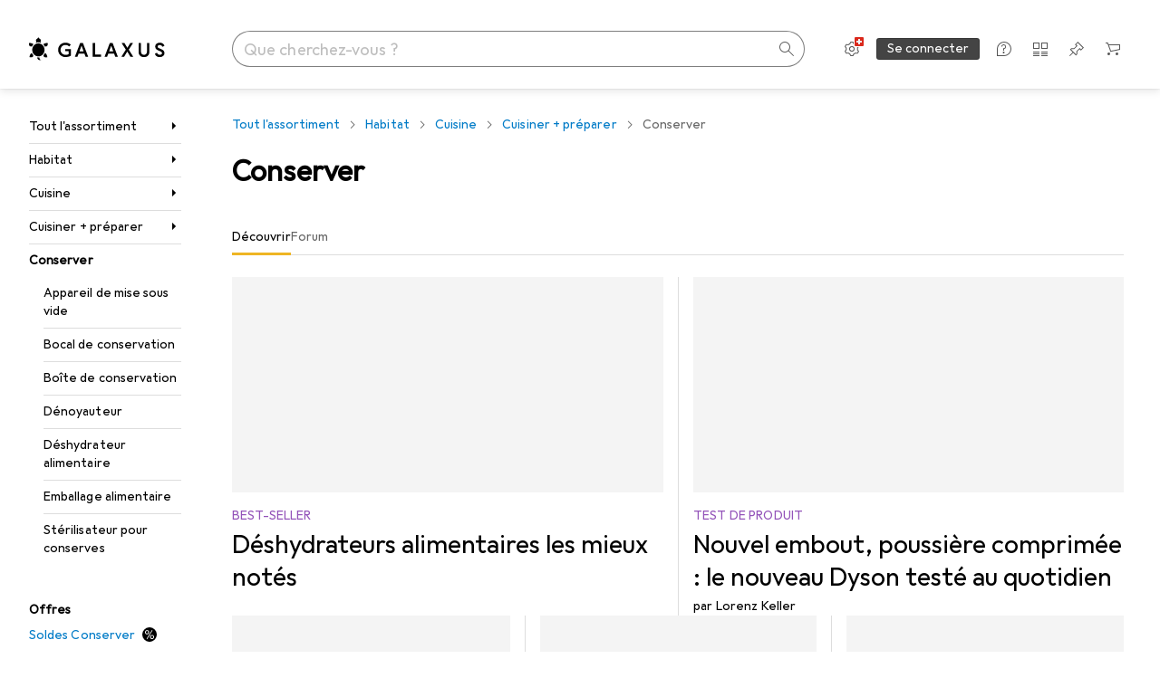

--- FILE ---
content_type: text/html; charset=utf-8
request_url: https://www.galaxus.ch/fr/s2/tag/conserver-1490?tagIds=41-826
body_size: 37843
content:
<!DOCTYPE html><html class="galaxus light-mode" lang="fr"><head><meta charSet="utf-8" data-next-head=""/><meta name="viewport" content="width=device-width, interactive-widget=resizes-content" data-next-head=""/><meta name="robots" content="index, follow" data-next-head=""/><title data-next-head="">Acheter des produits de la rubrique Conserver - Galaxus</title><meta content="Découvre les produits de la catégorie Conserver - ✔ Service et conseils de qualité ✔ Livraison rapide ✔ Forte communauté" name="description" data-next-head=""/><link href="https://www.galaxus.ch/fr/s2/tag/conserver-1490" rel="canonical" data-next-head=""/><meta content="_YBCM7WFf9exvdMJuXNs5rljqZAS8wrufeIWeVB3ohU" name="google-site-verification"/><meta content="Wn05moJ_2g0lCXC1d5EdzTnhPQZzO5iHwDlzUdMSlcQ" name="google-site-verification"/><meta content="3i9c4gDpujmw0rqUDEiJ8Jc7zldVmXBBdtJ689paHdc" name="google-site-verification"/><meta content="B1Qxkm2N2ZRYYPQzLJw1iBzjnaTh_uOYQGuQDjC8i9w" name="google-site-verification"/><meta content="981DFE52913CC5503987B1DB130906D4" name="msvalidate.01"/><meta content="64f73c3385437c96437a02185a04818c" name="p:domain_verify"/><link rel="apple-touch-icon" sizes="180x180" href="https://static03.galaxus.com/static/images/galaxus/pwa/apple-touch-icon.png"/><link rel="icon" type="image/png" href="https://static03.galaxus.com/static/images/galaxus/pwa/favicon-32x32.png" sizes="32x32"/><link rel="icon" type="image/png" href="https://static03.galaxus.com/static/images/galaxus/pwa/android-chrome-192x192.png" sizes="192x192"/><link rel="icon" type="image/png" href="https://static03.galaxus.com/static/images/galaxus/pwa/favicon-16x16.png" sizes="16x16"/><link href="/static/meta/manifest_galaxus.json" rel="manifest"/><link rel="mask-icon" href="https://static03.galaxus.com/static/images/galaxus/pwa/safari-pinned-tab.svg" color="#333333"/><link href="https://static03.galaxus.com/static/images/galaxus/favicon.ico" rel="shortcut icon" type="image/x-icon"/><meta name="msapplication-TileColor" content="#000000"/><meta name="theme-color" content="#ffffff" media="(prefers-color-scheme: light)"/><meta name="theme-color" content="#1f1f1f" media="(prefers-color-scheme: dark)"/><meta content="/static/meta/msconfig_galaxus.xml" name="msapplication-config"/><meta http-equiv="delegate-ch" content="sec-ch-ua https://ud.galaxus.ch; sec-ch-ua-full-version-list https://ud.galaxus.ch; sec-ch-ua-full-version https://ud.galaxus.ch; sec-ch-ua-mobile https://ud.galaxus.ch; sec-ch-ua-platform https://ud.galaxus.ch; sec-ch-ua-platform-version https://ud.galaxus.ch; sec-ch-ua-arch https://ud.galaxus.ch; sec-ch-ua-bitness https://ud.galaxus.ch; sec-ch-ua-model https://ud.galaxus.ch; sec-ch-ua-wow64 https://ud.galaxus.ch"/><meta name="mobile-web-app-capable" content="yes"/><meta name="apple-mobile-web-app-status-bar-style" content="black"/><meta name="format-detection" content="telephone=no"/><link href="/static/meta/opensearch_galaxus_ch.xml" rel="search" title="DigitecGalaxus Search" type="application/opensearchdescription+xml"/><link rel="preload" href="https://static03.galaxus.com/_next/static/css/3d7472403bb3064d.css" as="style" crossorigin="anonymous"/><link rel="preload" href="https://static03.galaxus.com/_next/static/css/c93ddd7cc9319bd1.css" as="style" crossorigin="anonymous"/><link rel="preload" href="https://static03.galaxus.com/_next/static/css/698803827777d6d8.css" as="style" crossorigin="anonymous"/><link rel="preload" href="https://static03.galaxus.com/_next/static/css/87d8bc0ebf2a529f.css" as="style" crossorigin="anonymous"/><link rel="preload" href="https://static03.galaxus.com/_next/static/css/6ce0bf967717caca.css" as="style" crossorigin="anonymous"/><script type="application/ld+json" data-next-head="">{"@context":"https://schema.org","@type":"BreadcrumbList","itemListElement":[{"@type":"ListItem","position":1,"name":"Habitat","item":"https://www.galaxus.ch/fr/s2/sector/habitat-2"},{"@type":"ListItem","position":2,"name":"Cuisine","item":"https://www.galaxus.ch/fr/s2/tag/cuisine-41"},{"@type":"ListItem","position":3,"name":"Cuisiner + préparer","item":"https://www.galaxus.ch/fr/s2/tag/cuisiner-preparer-826"},{"@type":"ListItem","position":4,"name":"Conserver","item":"https://www.galaxus.ch/fr/s2/tag/conserver-1490"}]}</script><link fetchPriority="high" rel="preload" as="image" imageSrcSet="https://static.digitecgalaxus.ch/im/Files/editorialcontent/1/9/4/7/8/2/0/1/1/8/Listicle21_gax_4ec68537.png?impolicy=teaser&amp;resizeWidth=563&amp;resizeHeight=282 563w,https://static.digitecgalaxus.ch/im/Files/editorialcontent/1/9/4/7/8/2/0/1/1/8/Listicle21_gax_4ec68537.png?impolicy=teaser&amp;resizeWidth=1126&amp;resizeHeight=563 1126w" imageSizes="563px" media="(min-width: 1600px)" data-next-head=""/><link fetchPriority="high" rel="preload" as="image" imageSrcSet="https://static.digitecgalaxus.ch/im/Files/editorialcontent/1/9/4/7/8/2/0/1/1/8/Listicle21_gax_4ec68537.png?impolicy=teaser&amp;resizeWidth=476&amp;resizeHeight=238 476w,https://static.digitecgalaxus.ch/im/Files/editorialcontent/1/9/4/7/8/2/0/1/1/8/Listicle21_gax_4ec68537.png?impolicy=teaser&amp;resizeWidth=952&amp;resizeHeight=476 952w" imageSizes="476px" media="(min-width: 700px) and (max-width: 1599px)" data-next-head=""/><link fetchPriority="high" rel="preload" as="image" imageSrcSet="https://static.digitecgalaxus.ch/im/Files/editorialcontent/1/9/4/7/8/2/0/1/1/8/Listicle21_gax_4ec68537.png?impolicy=teaser&amp;resizeWidth=667&amp;resizeHeight=334 667w,https://static.digitecgalaxus.ch/im/Files/editorialcontent/1/9/4/7/8/2/0/1/1/8/Listicle21_gax_4ec68537.png?impolicy=teaser&amp;resizeWidth=1334&amp;resizeHeight=667 1334w" imageSizes="calc(100vw - 32px)" media="(max-width: 699px)" data-next-head=""/><script>(function(w,l){w[l] = w[l] || [];w[l].push({'gtm.start':new Date().getTime(),event:'gtm.js'});})(window,'dataLayer');</script><script>window.dataLayer=window.dataLayer||[];function gtag(){window.dataLayer.push(arguments);}gtag('consent','default',{"ad_storage":"granted","analytics_storage":"granted","ad_user_data":"granted","ad_personalization":"granted"});gtag("set", "ads_data_redaction", false);</script><script type="application/ld+json">{"@context":"https://schema.org","@type":"WebSite","name":"Galaxus","url":"https://www.galaxus.ch","potentialAction":{"@type":"SearchAction","target":"https://www.galaxus.ch/search?q={search_term_string}","query-input":"required name=search_term_string"}}</script><script type="application/ld+json">{"@context":"https://schema.org","@type":"Organization","name":"Galaxus","url":"https://www.galaxus.ch","logo":"https://static03.galaxus.com/static/images/galaxus/logo.svg"}</script><style data-name="global">a,abbr,acronym,address,applet,article,aside,audio,b,big,blockquote,body,button,canvas,caption,center,cite,code,dd,del,details,dfn,div,dl,dt,em,embed,fieldset,figcaption,figure,footer,form,h1,h2,h3,h4,h5,h6,header,hgroup,html,i,iframe,img,ins,kbd,label,legend,li,mark,menu,nav,object,ol,output,p,pre,q,ruby,s,samp,section,small,span,strike,strong,sub,summary,sup,table,tbody,td,tfoot,th,thead,time,tr,tt,u,ul,var,video{padding:0;border:0;margin:0;font:inherit;font-feature-settings:"calt" 1;letter-spacing:inherit;vertical-align:baseline}article,aside,details,figcaption,figure,footer,header,hgroup,menu,nav,section{display:block}ul{list-style:none}blockquote,q{quotes:none}blockquote::after,blockquote::before,q::after,q::before{content:none}table{border-collapse:collapse;border-spacing:0}html,body,input,textarea,select{font:var(--ft0);letter-spacing:var(--ls0)}html{box-sizing:border-box;-webkit-font-smoothing:antialiased;scroll-behavior:smooth}body{text-size-adjust:100%;-webkit-text-size-adjust:100%;color:var(--1k779jv);background-color:var(--mnsyke)}@media(hover:none),(pointer:coarse){body{-webkit-tap-highlight-color:transparent}}*,*::after,*::before{box-sizing:inherit;font-synthesis:none}*:focus{outline:0}a:focus-visible,button:focus-visible,[tabindex]:focus-visible{outline:var(--el8vih) solid 2px;outline-offset:4px}dialog{color:unset}hr{width:100%;height:1px;border:0;margin:0;background-color:var(--8tcvzo)}strong,b{font-weight:650}i,em{font-style:normal}small{font:var(--ftb);letter-spacing:var(--ls0)}ol{padding-left:24px}@media(min-width:992px){ol{padding-left:16px}}p{margin-bottom:24px;word-wrap:break-word}sub,sup{vertical-align:baseline;position:relative;top:-0.3em;left:2px}img{display:block;max-width:100%}noscript img{max-height:100%}.galaxus{color-scheme:light;font-feature-settings:"calt" 1}@media(prefers-color-scheme:dark){.galaxus.system-mode{color-scheme:dark}}@media screen{.galaxus.dark-mode{color-scheme:dark}}@font-face{font-family:Galactica;font-style:normal;font-display:swap;src:url("https://static03.galaxus.com/static/fonts/Galactica/galactica-2024-12-19.woff2") format("woff2-variations")}.galaxus{--f:Galactica,Arial,sans-serif;--fc:Monaco,'Lucida Console',monospace;--ls0:.01em;--ls1:0;--ls2:.005em;--ls3:0;--ls4:0;--ls5:0;--ls6:.005em;--ls7:.005em;--ls8:0;--ls9:.01em;--ls10:.01em;--ls11:.005em;--ls12:.01em;--ft0:400 16px/24px var(--f);--ft1:650 28px/36px var(--f);--ft2:400 28px/36px var(--f);--ft3:300 28px/36px var(--f);--ft4:650 24px/32px var(--f);--ft5:400 24px/32px var(--f);--ft6:300 24px/32px var(--f);--ft7:650 20px/28px var(--f);--ft8:400 20px/28px var(--f);--ft9:650 16px/24px var(--f);--fta:650 13px/20px var(--f);--ftb:400 13px/20px var(--f);--ftc:0 0/0 var(--f);--ftd:650 24px/28px var(--f);--fte:650 24px/28px var(--f);--ftf:400 24px/28px var(--f);--ftg:650 16px/20px var(--f);--fth:650 16px/20px var(--f);--fti:400 16px/20px var(--f);--ftj:650 30px/36px var(--f);--ftk:650 24px/36px var(--f);--ftl:400 24px/36px var(--f);--ftm:650 20px/32px var(--f);--ftn:650 18px/28px var(--f);--fto:400 24px/36px var(--f);--ftp:550 24px/36px var(--f);--ftq:400 14px/20px var(--f);--ftr:400 18px/28px var(--f);--fts:400 18px/28px var(--f);--ftt:400 14px/20px var(--f);--ftu:400 16px/24px var(--f);--ftv:400 14px/20px var(--fc);--ft10:400 24px/32px var(--f);--ft11:400 24px/32px var(--f);--ft12:400 20px/28px var(--f);--ft13:400 13px/20px var(--f);--ft14:400 13px/20px var(--f)}@media(min-width:992px){.galaxus{--ls0:.005em;--ls1:.005em;--ls2:0;--ft0:400 14px/20px var(--f);--ft1:650 32px/40px var(--f);--ft2:400 32px/40px var(--f);--ft3:300 32px/40px var(--f);--ft4:650 22px/32px var(--f);--ft5:400 22px/32px var(--f);--ft6:300 22px/32px var(--f);--ft7:650 18px/28px var(--f);--ft8:400 18px/28px var(--f);--ft9:650 14px/20px var(--f);--fta:650 12px/16px var(--f);--ftb:400 12px/16px var(--f);--ftc:300 18px/28px var(--f);--ftd:650 28px/32px var(--f);--fte:650 28px/32px var(--f);--ftf:400 28px/32px var(--f);--ftg:650 18px/24px var(--f);--fth:650 18px/24px var(--f);--fti:400 18px/24px var(--f);--ftj:650 36px/44px var(--f);--ftk:650 24px/32px var(--f);--ftl:400 24px/32px var(--f);--ftm:650 20px/28px var(--f);--ftn:650 18px/28px var(--f);--fto:400 24px/32px var(--f);--ftp:550 24px/32px var(--f);--ftq:400 14px/20px var(--f);--ftr:400 18px/28px var(--f);--fts:400 18px/28px var(--f);--ftt:400 14px/20px var(--f);--ftu:400 16px/24px var(--f);--ftv:400 14px/20px var(--fc);--ft10:400 32px/40px var(--f);--ft11:400 28px/36px var(--f);--ft12:400 22px/28px var(--f);--ft13:400 14px/20px var(--f);--ft14:400 14px/20px var(--f)}}</style><style data-name="color-index">@media (prefers-color-scheme: dark) {.galaxus.system-mode {--10198j9:#000;--10fdxby:#ffffff4d;--10wxayo:#ffc32d;--10zc1sx:linear-gradient(90deg, #1f1f1f00 0%, #1f1f1f 100%);--116ebtm:#565656;--11k4fu6:#ffffff4d;--11uxnuz:#ffffff4d;--11ze9gf:#565656;--12avdrq:#000000b2;--12f6pt6:#ffffff0d;--13gttpa:#bfbfbf;--13lbujv:#72c7f9;--14tq9sz:#ffffff26;--14yw65y:#af79d4;--15w8i5m:#c4a277;--16dqibr:#ffffff1a;--16etj21:#333;--178lrn9:#111;--17id2wm:#ffffff26;--1802cpk:#b384d3;--18bkghk:#bfbfbf;--18mbd5k:#ffffff26;--19bphjt:#fff;--19e0aml:#ffffff4d;--19fm2i7:#666;--19l6crt:0px 0px 2px #000000b2, 0px 4px 8px #0006;--19oac2x:transparent;--19obz6c:#fff;--19pdxr4:#444;--19q34jv:#84d160;--19ybwvn:#ffffffb2;--1b2jklt:#84d160;--1b3ysqz:linear-gradient(90deg, #1f1f1f 0%, #1f1f1f00 100%);--1bsnx6i:#1f1f1f;--1bvinsk:#f67858;--1byzemk:#0000;--1c3enij:0px 0 12px 0 #0009;--1cs21pp:#FFFFFF4D;--1dcp944:#ffc32d;--1e1nam5:#FFC32D;--1e2y184:#48aff0;--1e78k81:#2b2b2b;--1eji9xz:#ffffff1a;--1el3wc5:#bfbfbf;--1epgvlt:#e5e5e5;--1f6nfo1:#ffffff1a;--1fs683b:#ffffff1a;--1gh4fyk:#1f1f1f;--1gy5qv4:#ffffff0d;--1ilz6pk:#ffffff0d;--1iw4c67:#af79d4;--1jcyncc:#ffffff26;--1jenak1:#FFFFFF;--1jjhjrr:#e5e5e5;--1jr24av:#0000;--1k302as:#333;--1kv95zd:#0000000d;--1l0took:#ffffff1a;--1l9wjie:#0000;--1lhh4qw:#73c44d;--1lz7d1k:#ffc32d;--1m2au4v:#ffffff14;--1m7c0iq:#fff;--1mluoex:#ffffff1a;--1n754pp:#333;--1naf775:#e86646;--1nbeg1b:#0000;--1op5af4:#fff;--1p7drkc:0.7;--1pijdqe:#2A2A2A;--1pxi431:#ffffffb2;--1qckhab:#AF79D4;--1qt5jj4:#ffffff26;--1rj4qld:#666;--1rq52fl:#ffffffb2;--1sonjyf:linear-gradient(-90deg, #1f1f1f 16%, #1f1f1f80 50%, #1f1f1f00 100%);--1t3m607:#ffffff4d;--1t3rh8a:#9353b9;--1t3xp4a:#2b2b2b;--1tllhru:#444;--1tzscxq:#f2f2f2;--1v28369:#1f1f1f;--1wkxsro:#e5e5e5;--1xwle07:#e5e5e5;--1y2ihij:#ffffffb2;--1y2sw54:#ffffff1a;--1yu8c1p:#707070;--2biaax:#2a2a2a;--2c9uxh:#333;--3na90j:0px 0px 2px #000000b2, 0px 2px 4px #0006;--3svjg1:#1f1f1f;--3tqlot:#bfbfbf;--4gbqr3:#2a2a2a;--5ojh3z:#9353B9;--5ok7jj:#48aff0;--5rgcsr:#ffffff1a;--5t3te7:#ffffffb2;--7477sm:#2b2b2b;--816hav:#2a2a2a;--8vgz8i:#ffffff4d;--8y34a6:#212121;--9t0wyt:linear-gradient(270deg, #1f1f1f 0%, #0000 100%);--akgbsb:0.94;--bhhn4z:linear-gradient(90deg, #1f1f1f 0%, #0000 100%);--c7eeob:#0000;--csyw65:#ffffffb2;--ct6858:#fff;--czatuv:#f67858;--d27tvg:0px 0px 2px #000000b2, 0px 8px 16px #0006;--dupgx1:#c4a277;--eebixj:#666;--frx560:#ddd;--gowxvt:#af79d4;--gsbz9m:#0000;--hzesyh:#ffffffb2;--jfvl85:#0000000d;--jg28df:#fff;--jixtcb:0px 0px 2px #000000b2, 0px 6px 12px #0006;--jm03sy:#0000000d;--kcefly:#af79d4;--kmu7ha:#565656;--kn0bua:#bfbfbf;--l8tbce:#ffffffb2;--mnsyke:#1f1f1f;--o0tuw4:#0000;--o2azza:rgba(255, 255, 255, 0.94);--q0c0r4:#ff8000;--qoiju5:#ffffff26;--s14uma:#666;--sd4rx5:#2a2a2a;--szez4g:#333;--tzsdr8:#0000;--urbep5:#ffffff4d;--uregg6:#444;--vyp9f0:#ffffff4d;--xeucnu:#666;--xy9czy:#0000000d;--yjx2he:linear-gradient(90deg, #1f1f1f 16%, #1f1f1f80 50%, #1f1f1f00 100%);--ym9vvo:#af79d4;--zet43d:#bfbfbf;--zlz686:rgb(161 161 161);}}.galaxus.dark-mode {--10198j9:#000;--10fdxby:#ffffff4d;--10wxayo:#ffc32d;--10zc1sx:linear-gradient(90deg, #1f1f1f00 0%, #1f1f1f 100%);--116ebtm:#565656;--11k4fu6:#ffffff4d;--11uxnuz:#ffffff4d;--11ze9gf:#565656;--12avdrq:#000000b2;--12f6pt6:#ffffff0d;--13gttpa:#bfbfbf;--13lbujv:#72c7f9;--14tq9sz:#ffffff26;--14yw65y:#af79d4;--15w8i5m:#c4a277;--16dqibr:#ffffff1a;--16etj21:#333;--178lrn9:#111;--17id2wm:#ffffff26;--1802cpk:#b384d3;--18bkghk:#bfbfbf;--18mbd5k:#ffffff26;--19bphjt:#fff;--19e0aml:#ffffff4d;--19fm2i7:#666;--19l6crt:0px 0px 2px #000000b2, 0px 4px 8px #0006;--19oac2x:transparent;--19obz6c:#fff;--19pdxr4:#444;--19q34jv:#84d160;--19ybwvn:#ffffffb2;--1b2jklt:#84d160;--1b3ysqz:linear-gradient(90deg, #1f1f1f 0%, #1f1f1f00 100%);--1bsnx6i:#1f1f1f;--1bvinsk:#f67858;--1byzemk:#0000;--1c3enij:0px 0 12px 0 #0009;--1cs21pp:#FFFFFF4D;--1dcp944:#ffc32d;--1e1nam5:#FFC32D;--1e2y184:#48aff0;--1e78k81:#2b2b2b;--1eji9xz:#ffffff1a;--1el3wc5:#bfbfbf;--1epgvlt:#e5e5e5;--1f6nfo1:#ffffff1a;--1fs683b:#ffffff1a;--1gh4fyk:#1f1f1f;--1gy5qv4:#ffffff0d;--1ilz6pk:#ffffff0d;--1iw4c67:#af79d4;--1jcyncc:#ffffff26;--1jenak1:#FFFFFF;--1jjhjrr:#e5e5e5;--1jr24av:#0000;--1k302as:#333;--1kv95zd:#0000000d;--1l0took:#ffffff1a;--1l9wjie:#0000;--1lhh4qw:#73c44d;--1lz7d1k:#ffc32d;--1m2au4v:#ffffff14;--1m7c0iq:#fff;--1mluoex:#ffffff1a;--1n754pp:#333;--1naf775:#e86646;--1nbeg1b:#0000;--1op5af4:#fff;--1p7drkc:0.7;--1pijdqe:#2A2A2A;--1pxi431:#ffffffb2;--1qckhab:#AF79D4;--1qt5jj4:#ffffff26;--1rj4qld:#666;--1rq52fl:#ffffffb2;--1sonjyf:linear-gradient(-90deg, #1f1f1f 16%, #1f1f1f80 50%, #1f1f1f00 100%);--1t3m607:#ffffff4d;--1t3rh8a:#9353b9;--1t3xp4a:#2b2b2b;--1tllhru:#444;--1tzscxq:#f2f2f2;--1v28369:#1f1f1f;--1wkxsro:#e5e5e5;--1xwle07:#e5e5e5;--1y2ihij:#ffffffb2;--1y2sw54:#ffffff1a;--1yu8c1p:#707070;--2biaax:#2a2a2a;--2c9uxh:#333;--3na90j:0px 0px 2px #000000b2, 0px 2px 4px #0006;--3svjg1:#1f1f1f;--3tqlot:#bfbfbf;--4gbqr3:#2a2a2a;--5ojh3z:#9353B9;--5ok7jj:#48aff0;--5rgcsr:#ffffff1a;--5t3te7:#ffffffb2;--7477sm:#2b2b2b;--816hav:#2a2a2a;--8vgz8i:#ffffff4d;--8y34a6:#212121;--9t0wyt:linear-gradient(270deg, #1f1f1f 0%, #0000 100%);--akgbsb:0.94;--bhhn4z:linear-gradient(90deg, #1f1f1f 0%, #0000 100%);--c7eeob:#0000;--csyw65:#ffffffb2;--ct6858:#fff;--czatuv:#f67858;--d27tvg:0px 0px 2px #000000b2, 0px 8px 16px #0006;--dupgx1:#c4a277;--eebixj:#666;--frx560:#ddd;--gowxvt:#af79d4;--gsbz9m:#0000;--hzesyh:#ffffffb2;--jfvl85:#0000000d;--jg28df:#fff;--jixtcb:0px 0px 2px #000000b2, 0px 6px 12px #0006;--jm03sy:#0000000d;--kcefly:#af79d4;--kmu7ha:#565656;--kn0bua:#bfbfbf;--l8tbce:#ffffffb2;--mnsyke:#1f1f1f;--o0tuw4:#0000;--o2azza:rgba(255, 255, 255, 0.94);--q0c0r4:#ff8000;--qoiju5:#ffffff26;--s14uma:#666;--sd4rx5:#2a2a2a;--szez4g:#333;--tzsdr8:#0000;--urbep5:#ffffff4d;--uregg6:#444;--vyp9f0:#ffffff4d;--xeucnu:#666;--xy9czy:#0000000d;--yjx2he:linear-gradient(90deg, #1f1f1f 16%, #1f1f1f80 50%, #1f1f1f00 100%);--ym9vvo:#af79d4;--zet43d:#bfbfbf;--zlz686:rgb(161 161 161);}.galaxus {--11uswlt:#73c44d;--11xugvy:#b384d3;--125kr1u:#004478;--12illp0:#ffc32d;--136ew04:#c25700;--13igwez:#00000042;--13lrw8k:#72c7f9;--1487xqb:#48aff0;--15pku1g:#84d160;--16bnlea:#000;--18dq9hi:#b384d3;--18l264y:#c94125;--18seuq4:#000000b2;--19r5s0h:#c4a277;--1a8nx8y:#84d160;--1aptxqr:#0000;--1aqyk1g:#84d160;--1b126oq:#00000042;--1c18byc:#666;--1cn9z1m:#c94125;--1e1wfrd:#c94125;--1elv1fq:#007bc7;--1et2qvs:#000000b2;--1fschfn:#000000;--1kiwm3g:#c4a277;--1m0qens:#000;--1q6k8qi:#72c7f9;--1szzp6j:#ffffffb2;--1x3wavf:#9353b9;--1xjazq4:#ffc32d;--2bkez0:#f67858;--2ghp4c:#000000b2;--2qh9il:#ffc32d;--2tqzub:#fff;--37nihi:#f67858;--5dk0l:#b3b3b3;--6bpuh7:#b384d3;--6w2yz3:#e86646;--8wcah8:#72c7f9;--c0n4uk:#e86646;--c81mjn:#565656;--fgk6wf:#ff8000;--fhq0wf:#0000;--fx2ow1:#bfbfbf;--kxr06q:#000;--mkbsy3:#f67858;--nlm8dm:#000;--npe9u0:#73c44d;--r4ugpg:#9353b9;--s6kaa7:#0000001a;--sluo2r:#ffc32d;--ugueyt:#e86646;--v16niv:transparent;--wuc7rf:#565656;--xy1o5e:#f2d13a;--y29x19:#c4a277;--z1wdaa:#ffc32d;--z3kh0c:#EEEEEE;--z94kwh:#b384d3;--zkgeuy:#ffffff4d;--10198j9:#fff;--10fdxby:#b3b3b3;--10wxayo:#eeb524;--10zc1sx:linear-gradient(90deg, #fff0 0%, #fff 100%);--116ebtm:#eee;--11k4fu6:#ddd;--11uxnuz:#00000042;--11ze9gf:#ddd;--12avdrq:#00000080;--12f6pt6:#00000005;--13gttpa:#565656;--13lbujv:#007bc7;--14tq9sz:#ddd;--14yw65y:#565656;--15w8i5m:#8e694a;--16dqibr:#0000001a;--16etj21:#f5f5f5;--178lrn9:#333;--17id2wm:#ffffff1a;--1802cpk:#9353b9;--18bkghk:#000;--18mbd5k:#0000001a;--19bphjt:#b3b3b3;--19e0aml:#0003;--19fm2i7:#b3b3b3;--19l6crt:0px 0px 2px #00000029, 0px 4px 8px #00000014;--19oac2x:#00000008;--19obz6c:#000;--19pdxr4:#eee;--19q34jv:#2b8800;--19ybwvn:#0009;--1b2jklt:#73c44d;--1b3ysqz:linear-gradient(90deg, #fff 0%, #fff0 100%);--1bsnx6i:#F7F7F7;--1bvinsk:#c94125;--1byzemk:#c94125;--1c3enij:0px 0 8px 0 #0003;--1cs21pp:#00000060;--1dcp944:#565656;--1e1nam5:#444;--1e2y184:#004478;--1e78k81:#ddd;--1eji9xz:#0003;--1el3wc5:#666;--1epgvlt:#565656;--1f6nfo1:#eee;--1fs683b:#f5f5f5;--1gh4fyk:#ddd;--1gy5qv4:#f5f5f5;--1ilz6pk:#0000000d;--1iw4c67:#000;--1jcyncc:#0003;--1jenak1:transparent;--1jjhjrr:#ddd;--1jr24av:#48aff0;--1k302as:#eee;--1kv95zd:#0003;--1l0took:#56565657;--1l9wjie:#e86646;--1lhh4qw:#2b8800;--1lz7d1k:#a36b13;--1m2au4v:#00000005;--1m7c0iq:#333;--1mluoex:#00000008;--1n754pp:#ddd;--1naf775:#c94125;--1nbeg1b:#00000008;--1op5af4:#565656;--1p7drkc:0.6;--1pijdqe:#f5f5f5;--1pxi431:#000;--1qckhab:#444444;--1qt5jj4:#f5f5f5;--1rj4qld:#ddd;--1rq52fl:#00000080;--1sonjyf:linear-gradient(-90deg, #fff 16%, #ffffff80 50%, #fff0 100%);--1t3m607:#ffc32d;--1t3rh8a:#000;--1t3xp4a:#fbfbfb;--1tllhru:#ddd;--1tzscxq:#fafafa;--1v28369:#f5f5f5;--1wkxsro:#444;--1xwle07:#000;--1y2ihij:#000000b2;--1y2sw54:#0000000d;--1yu8c1p:#d4d4d4;--2biaax:#f5f5f5;--2c9uxh:#fbfbfb;--3na90j:0px 0px 2px #00000029, 0px 2px 4px #00000014;--3svjg1:#0000;--3tqlot:#b3b3b3;--4gbqr3:#eee;--5ojh3z:#000000;--5ok7jj:#72c7f9;--5rgcsr:#b3b3b3;--5t3te7:#565656;--7477sm:#eee;--816hav:#fff;--8vgz8i:#0000004d;--8y34a6:#444;--9t0wyt:linear-gradient(270deg, #fff 0%, #0000 100%);--akgbsb:1;--bhhn4z:linear-gradient(90deg, #fff 0%, #0000 100%);--c7eeob:#2b8800;--csyw65:#000000de;--ct6858:#F7F7F7;--czatuv:#e86646;--d27tvg:0px 0px 2px #00000029, 0px 8px 16px #00000014;--dupgx1:#b89363;--eebixj:#565656;--frx560:#b3b3b3;--gowxvt:#444;--gsbz9m:#ddd;--hzesyh:#b3b3b3;--jfvl85:#0000;--jg28df:#444;--jixtcb:0px 0px 2px #00000029, 0px 6px 12px #00000014;--jm03sy:#00000008;--kcefly:#ffc32d;--kmu7ha:#b3b3b3;--kn0bua:#444;--l8tbce:#666;--mnsyke:#fff;--o0tuw4:#d9d9d9;--o2azza:rgba(255, 255, 255, 1);--q0c0r4:#c25700;--qoiju5:#eee;--s14uma:#eee;--sd4rx5:#fbfbfb;--szez4g:#fff;--tzsdr8:#007bc7;--urbep5:#0000001a;--uregg6:#fff;--vyp9f0:#0006;--xeucnu:#444;--xy9czy:#00000005;--yjx2he:linear-gradient(90deg, #fff 16%, #ffffff80 50%, #fff0 100%);--ym9vvo:#9353b9;--zet43d:#999;--zlz686:rgb(234 234 234);--11w6zve:var(--10wxayo);--1an6v4v:var(--10198j9);--1ddv6cn:var(--19obz6c);--1e2lz3i:var(--1bvinsk);--1emv98y:var(--1b2jklt);--1hmhgt1:var(--19ybwvn);--1i1y7oh:var(--1e78k81);--1i4jrop:var(--10fdxby);--1i7vhkq:var(--1b2jklt);--1jgx79d:var(--16etj21);--1k779jv:var(--19obz6c);--1kjaa1g:var(--10wxayo);--1lpsrp6:var(--1e78k81);--1mds2u2:var(--19ybwvn);--1me06pr:var(--19pdxr4);--1mydrm8:var(--19fm2i7);--1nouu4:var(--1eji9xz);--1oivmeg:var(--1epgvlt);--1ourvk:var(--19q34jv);--1p6kokw:var(--11k4fu6);--1pcc0qy:var(--1epgvlt);--1pcu1xm:var(--13gttpa);--1pkp66m:var(--16dqibr);--1q3kdbu:var(--19pdxr4);--1r9ee73:var(--19fm2i7);--1rgmdi2:var(--13lbujv);--1rwo1a7:var(--1epgvlt);--1soxc7:var(--18mbd5k);--1t7vhzs:var(--12f6pt6);--1u9ygda:var(--1el3wc5);--1vd89ah:var(--19obz6c);--1xi8fgy:var(--16dqibr);--36dmas:var(--1kv95zd);--411cc2:var(--1k302as);--4hqdzv:var(--19obz6c);--7pw0f9:var(--1y2sw54);--7s8lb5:var(--10fdxby);--8tcvzo:var(--1tllhru);--9tzhrd:var(--1bvinsk);--a3wez2:var(--19obz6c);--bcrr7q:var(--1tllhru);--cp4reo:var(--19ybwvn);--cpxbrn:var(--1k302as);--crif7f:var(--12f6pt6);--dd9sra:var(--19ybwvn);--el8vih:var(--13lbujv);--ezs0k9:var(--16dqibr);--feqtyv:var(--15w8i5m);--fwcwr2:var(--1rj4qld);--gibher:var(--11k4fu6);--go7ibp:var(--1jcyncc);--gp2onh:var(--19ybwvn);--gtrwf6:var(--2biaax);--h725xa:var(--3tqlot);--hb9cw6:var(--eebixj);--hplxs6:var(--5rgcsr);--idx9s6:var(--czatuv);--ig2z62:var(--19fm2i7);--j7a0i8:var(--1fs683b);--jbj478:var(--1epgvlt);--jfj8r7:var(--1t3rh8a);--ju5yqa:var(--19obz6c);--k9sr1x:var(--1epgvlt);--kauol6:var(--13gttpa);--krrwn4:var(--1gy5qv4);--l312ps:var(--1bvinsk);--l3p4nm:var(--13gttpa);--lqnzoy:var(--19q34jv);--n58p75:var(--1tllhru);--orpcq:var(--19q34jv);--owtcz:var(--gowxvt);--q6oupi:var(--14yw65y);--qjzfbd:var(--1f6nfo1);--r60rxs:var(--16dqibr);--t93p7n:var(--19obz6c);--tjy90m:var(--1iw4c67);--uiomd2:var(--19pdxr4);--v8dujx:var(--1bvinsk);--vek2ri:var(--1b2jklt);--wdchxm:var(--1wkxsro);--wi90k:var(--14tq9sz);--ww50yn:var(--19obz6c);--x1pr6s:var(--19q34jv);--x8g5j4:var(--1802cpk);--y3r8ek:var(--19pdxr4);--zel1lv:var(--16etj21);--zgi6zl:var(--11uxnuz);}</style><link rel="stylesheet" href="https://static03.galaxus.com/_next/static/css/3d7472403bb3064d.css" crossorigin="anonymous" data-n-g=""/><link rel="stylesheet" href="https://static03.galaxus.com/_next/static/css/c93ddd7cc9319bd1.css" crossorigin="anonymous" data-n-p=""/><link rel="stylesheet" href="https://static03.galaxus.com/_next/static/css/698803827777d6d8.css" crossorigin="anonymous" data-n-p=""/><link rel="stylesheet" href="https://static03.galaxus.com/_next/static/css/87d8bc0ebf2a529f.css" crossorigin="anonymous" data-n-p=""/><link rel="stylesheet" href="https://static03.galaxus.com/_next/static/css/6ce0bf967717caca.css" crossorigin="anonymous" data-n-p=""/><noscript data-n-css=""></noscript><script defer="" crossorigin="anonymous" noModule="" src="https://static03.galaxus.com/_next/static/chunks/polyfills-42372ed130431b0a.js"></script><script src="https://static03.galaxus.com/_next/static/chunks/webpack-9de2c876a691287f.js" defer="" crossorigin="anonymous"></script><script src="https://static03.galaxus.com/_next/static/chunks/framework-4bf055687a29c8de.js" defer="" crossorigin="anonymous"></script><script src="https://static03.galaxus.com/_next/static/chunks/main-7f6cb52910ea8035.js" defer="" crossorigin="anonymous"></script><script src="https://static03.galaxus.com/_next/static/chunks/pages/_app-01f472268ee41626.js" defer="" crossorigin="anonymous"></script><script src="https://static03.galaxus.com/_next/static/chunks/20148-43c1c2313605f15a.js" defer="" crossorigin="anonymous"></script><script src="https://static03.galaxus.com/_next/static/chunks/1909-1888982ba8451778.js" defer="" crossorigin="anonymous"></script><script src="https://static03.galaxus.com/_next/static/chunks/21358-30b5ba8a760a7e90.js" defer="" crossorigin="anonymous"></script><script src="https://static03.galaxus.com/_next/static/chunks/49465-7a97d15b6fec0577.js" defer="" crossorigin="anonymous"></script><script src="https://static03.galaxus.com/_next/static/chunks/1584-3929d2fa69b0b921.js" defer="" crossorigin="anonymous"></script><script src="https://static03.galaxus.com/_next/static/chunks/27865-a64f9b865df39c10.js" defer="" crossorigin="anonymous"></script><script src="https://static03.galaxus.com/_next/static/chunks/60050-dcd9a664e660c75e.js" defer="" crossorigin="anonymous"></script><script src="https://static03.galaxus.com/_next/static/chunks/76357-d43718db0bc3b231.js" defer="" crossorigin="anonymous"></script><script src="https://static03.galaxus.com/_next/static/chunks/63614-48433f2ebb789e6b.js" defer="" crossorigin="anonymous"></script><script src="https://static03.galaxus.com/_next/static/chunks/88117-a2979d9676811c2d.js" defer="" crossorigin="anonymous"></script><script src="https://static03.galaxus.com/_next/static/chunks/94005-eb0fce856b2af454.js" defer="" crossorigin="anonymous"></script><script src="https://static03.galaxus.com/_next/static/chunks/55354-6f5ce59d57a028e6.js" defer="" crossorigin="anonymous"></script><script src="https://static03.galaxus.com/_next/static/chunks/31406-58144899c0992bba.js" defer="" crossorigin="anonymous"></script><script src="https://static03.galaxus.com/_next/static/chunks/10812-f7acbfeafc290bf2.js" defer="" crossorigin="anonymous"></script><script src="https://static03.galaxus.com/_next/static/chunks/58717-638c596d950c9be8.js" defer="" crossorigin="anonymous"></script><script src="https://static03.galaxus.com/_next/static/chunks/35510-1e3f4204b10e0196.js" defer="" crossorigin="anonymous"></script><script src="https://static03.galaxus.com/_next/static/chunks/87612-a77ae7d45f38ce9a.js" defer="" crossorigin="anonymous"></script><script src="https://static03.galaxus.com/_next/static/chunks/11065-9fbed8b562302aed.js" defer="" crossorigin="anonymous"></script><script src="https://static03.galaxus.com/_next/static/chunks/95318-fd6e6fabfedc7f90.js" defer="" crossorigin="anonymous"></script><script src="https://static03.galaxus.com/_next/static/chunks/52721-19ea0ae4c0a7b5a7.js" defer="" crossorigin="anonymous"></script><script src="https://static03.galaxus.com/_next/static/chunks/87456-b71b0815a5680f45.js" defer="" crossorigin="anonymous"></script><script src="https://static03.galaxus.com/_next/static/chunks/13532-3deb22418413d169.js" defer="" crossorigin="anonymous"></script><script src="https://static03.galaxus.com/_next/static/chunks/16678-b65292616cf81e0a.js" defer="" crossorigin="anonymous"></script><script src="https://static03.galaxus.com/_next/static/chunks/77794-f352d1235b62684c.js" defer="" crossorigin="anonymous"></script><script src="https://static03.galaxus.com/_next/static/chunks/4091-38c5c0e2bc6a8b21.js" defer="" crossorigin="anonymous"></script><script src="https://static03.galaxus.com/_next/static/chunks/39668-0c47868a956fd773.js" defer="" crossorigin="anonymous"></script><script src="https://static03.galaxus.com/_next/static/chunks/26302-7926dae313597312.js" defer="" crossorigin="anonymous"></script><script src="https://static03.galaxus.com/_next/static/chunks/86690-a60c9db5930c6c51.js" defer="" crossorigin="anonymous"></script><script src="https://static03.galaxus.com/_next/static/chunks/78253-704ceca1e99d9b5d.js" defer="" crossorigin="anonymous"></script><script src="https://static03.galaxus.com/_next/static/chunks/77681-2c84df5b317a5dc2.js" defer="" crossorigin="anonymous"></script><script src="https://static03.galaxus.com/_next/static/chunks/71426-38f88b6f25dd3448.js" defer="" crossorigin="anonymous"></script><script src="https://static03.galaxus.com/_next/static/chunks/63861-51630a455087e3fb.js" defer="" crossorigin="anonymous"></script><script src="https://static03.galaxus.com/_next/static/chunks/69626-4b3669fe9c8ebed6.js" defer="" crossorigin="anonymous"></script><script src="https://static03.galaxus.com/_next/static/chunks/57902-e248bc7885fe8763.js" defer="" crossorigin="anonymous"></script><script src="https://static03.galaxus.com/_next/static/chunks/78796-ebe338d8c144c65d.js" defer="" crossorigin="anonymous"></script><script src="https://static03.galaxus.com/_next/static/chunks/15452-8b2904ccb6e9637f.js" defer="" crossorigin="anonymous"></script><script src="https://static03.galaxus.com/_next/static/chunks/35069-8ccf652d7ce59a49.js" defer="" crossorigin="anonymous"></script><script src="https://static03.galaxus.com/_next/static/chunks/pages/tag/%5BtitleAndTagId%5D-d539e0ce46bb9f5e.js" defer="" crossorigin="anonymous"></script><script src="https://static03.galaxus.com/_next/static/HYzMcoEgwt-7wzjHSVnLV/_buildManifest.js" defer="" crossorigin="anonymous"></script><script src="https://static03.galaxus.com/_next/static/HYzMcoEgwt-7wzjHSVnLV/_ssgManifest.js" defer="" crossorigin="anonymous"></script></head><body><svg id="svgDefinitionsSSR" style="position:absolute;height:0"><clipPath id="stars" width="68" height="12"><path d="M8.65,7.14,12,4.35,8,4.06a.24.24,0,0,1-.2-.14L6,0,4.18,3.92a.24.24,0,0,1-.2.14L0,4.35,3.35,7.14a.22.22,0,0,1,.08.25L2.31,11.25,5.87,9a.24.24,0,0,1,.26,0l3.56,2.26L8.57,7.39A.26.26,0,0,1,8.65,7.14Zm14,0L26,4.35l-4-.29a.24.24,0,0,1-.2-.14L20,0,18.18,3.92a.24.24,0,0,1-.2.14l-4,.29,3.35,2.79a.22.22,0,0,1,.08.25l-1.12,3.86L19.87,9a.24.24,0,0,1,.26,0l3.56,2.26L22.57,7.39A.26.26,0,0,1,22.65,7.14Zm14,0L40,4.35l-4-.29a.24.24,0,0,1-.2-.14L34,0,32.18,3.92a.24.24,0,0,1-.2.14l-4,.29,3.35,2.79a.22.22,0,0,1,.08.25l-1.12,3.86L33.87,9a.24.24,0,0,1,.26,0l3.56,2.26L36.57,7.39A.26.26,0,0,1,36.65,7.14Zm14,0L54,4.35l-4-.29a.24.24,0,0,1-.2-.14L48,0,46.18,3.92a.24.24,0,0,1-.2.14l-4,.29,3.35,2.79a.22.22,0,0,1,.08.25l-1.12,3.86L47.87,9a.24.24,0,0,1,.26,0l3.56,2.26L50.57,7.39A.26.26,0,0,1,50.65,7.14Zm14,0L68,4.35l-4-.29a.24.24,0,0,1-.2-.14L62,0,60.18,3.92a.24.24,0,0,1-.2.14l-4,.29,3.35,2.79a.22.22,0,0,1,.08.25l-1.12,3.86L61.87,9a.24.24,0,0,1,.26,0l3.56,2.26L64.57,7.39A.26.26,0,0,1,64.65,7.14Z"></path></clipPath></svg><div id="__next"><div class="yPA3Cr9"><div class="yPA3Cr91"></div></div><div role="presentation" id="scrollbar-measure" class="yx2bhsj"><div class="yx2bhsj1"></div></div><!--$--><!--/$--><div class="yn9Sjfb1"><nav aria-label="Saut de navigation" class="yA1ZGvP" id="skipNavigation"><h2 class="yAa8UXh">Sauter les liens Navigation</h2><a tabindex="0" class="yA1ZGvP1 yRfMIL6 yRfMIL66" href="#pageContent">Skip to main content</a><a class="yA1ZGvP1 ygfraCR4 yRfMIL6 yRfMIL66" href="#mainNavigation">Sauter à la navigation</a><a class="yA1ZGvP1 yRfMIL6 yRfMIL66" href="#pageFooter">Passer au pied de page</a></nav><div id="pageHead" class="yyzDK7O"><header class="yyzDK7O3"><div class="yyzDK7O8"><div class="yyzDK7O7 yUjw3sV"><div class="yUjw3sV1 yUjw3sV2"></div></div></div><div id="logo" class="yyzDK7OB yyzDK7OC"><a aria-label="Go to homepage" class="yL6QRMe" href="/fr"><svg fill="none" viewBox="0 0 65 80" width="65" height="65" class="yIUM0yP1 yELSOsz"><title>Galaxus</title><path fill="#000" fill-rule="evenodd" d="M23.889 16.319c-.142.425-.029.596.187.92.144.215.333.499.522.972h.237c2.365-.71 4.73-1.183 7.331-1.183s4.967.473 7.332 1.183h.237c.186-.467.373-.787.516-1.031.22-.375.336-.575.193-.861-.095-.473-.265-.946-.435-1.42-.255-.709-.51-1.418-.51-2.128 0-.591.295-1.419.59-2.247.296-.827.592-1.655.592-2.246 0-.586-1.269-1.534-2.572-2.508-.802-.6-1.618-1.209-2.158-1.75-.53-.53-1.061-1.225-1.567-1.889C33.537 1.021 32.76 0 32.166 0h-.236c-.7 0-1.399.91-2.196 1.947-.55.716-1.148 1.494-1.825 2.074-.54.54-1.356 1.15-2.158 1.75-1.303.973-2.572 1.921-2.572 2.507 0 .425.24 1.089.502 1.82.322.896.68 1.892.68 2.673.339.845.073 1.69-.192 2.534-.106.338-.213.676-.28 1.014M4.969 31.455c1.892 0 3.547.237 4.73.946 1.419-3.311 3.31-6.149 5.912-8.514C10.408 19.393 1.421 18.92.475 19.63s-.946 11.825 4.493 11.825m49.902.946c-1.42-3.311-3.548-6.149-5.913-8.514 5.203-4.494 14.19-4.967 15.137-4.257.946.71.946 12.062-4.494 11.825-1.892 0-3.311.237-4.73.946m-.946 11.589c0-3.548-.71-6.859-1.892-9.933-1.183-2.838-3.075-5.44-5.203-7.569-3.548-3.547-8.041-5.44-12.771-5.912h-3.311c-4.73.473-9.224 2.365-12.772 5.912-2.128 2.129-4.02 4.73-5.203 7.569-1.419 3.074-1.892 6.385-1.892 9.933 0 3.31.71 6.385 1.892 9.46 1.183 2.601 2.602 4.967 4.494 7.095 3.074 3.311 7.095 5.676 11.352 6.622 1.182.237 2.602.473 3.784.473h1.656c5.203-.473 10.17-2.838 13.717-6.858 1.892-2.129 3.31-4.494 4.493-7.095.946-3.312 1.656-6.623 1.656-9.697m1.182 10.879c-1.182 3.075-3.074 5.913-5.44 8.278.237.71.474 1.892.71 3.074.473 5.203 11.825 4.494 12.298 3.548.71-.946-.709-11.352-7.568-14.9M32.403 70.715c1.183 0 2.365 0 3.547-.237-.236 4.257.947 8.041 5.204 8.515h.473c-1.892.709-3.784 1.182-5.677.946-4.493-.71-7.804-4.967-7.804-9.697 1.419.236 2.838.473 4.257.473M13.956 66.22c-.473 5.44-11.59 4.494-12.062 3.311-.473-.946.71-11.115 7.332-14.663 1.419 3.075 3.074 5.913 5.44 8.278-.237.71-.474 1.655-.71 3.074" clip-rule="evenodd"></path></svg><svg fill="none" viewBox="0 0 65 80" width="65" height="65" class="yIUM0yP2 yELSOsz"><title>Galaxus</title><path fill="#fff" fill-rule="evenodd" d="M23.889 16.319c-.142.425-.029.596.187.92.144.215.333.499.522.972h.237c2.365-.71 4.73-1.183 7.331-1.183s4.967.473 7.332 1.183h.237c.186-.467.373-.787.516-1.031.22-.375.336-.575.193-.861-.095-.473-.265-.946-.435-1.42-.255-.709-.51-1.418-.51-2.128 0-.591.295-1.419.59-2.247.296-.827.592-1.655.592-2.246 0-.586-1.269-1.534-2.572-2.508-.802-.6-1.618-1.209-2.158-1.75-.53-.53-1.061-1.225-1.567-1.889C33.537 1.021 32.76 0 32.166 0h-.236c-.7 0-1.399.91-2.196 1.947-.55.716-1.148 1.494-1.825 2.074-.54.54-1.356 1.15-2.158 1.75-1.303.973-2.572 1.921-2.572 2.507 0 .425.24 1.089.502 1.82.322.896.68 1.892.68 2.673.339.845.073 1.69-.192 2.534-.106.338-.213.676-.28 1.014M4.969 31.455c1.892 0 3.547.237 4.73.946 1.419-3.311 3.31-6.149 5.912-8.514C10.408 19.393 1.421 18.92.475 19.63s-.946 11.825 4.493 11.825m49.902.946c-1.42-3.311-3.548-6.149-5.913-8.514 5.203-4.494 14.19-4.967 15.137-4.257.946.71.946 12.062-4.494 11.825-1.892 0-3.311.237-4.73.946m-.946 11.589c0-3.548-.71-6.859-1.892-9.933-1.183-2.838-3.075-5.44-5.203-7.569-3.548-3.547-8.041-5.44-12.771-5.912h-3.311c-4.73.473-9.224 2.365-12.772 5.912-2.128 2.129-4.02 4.73-5.203 7.569-1.419 3.074-1.892 6.385-1.892 9.933 0 3.31.71 6.385 1.892 9.46 1.183 2.601 2.602 4.967 4.494 7.095 3.074 3.311 7.095 5.676 11.352 6.622 1.182.237 2.602.473 3.784.473h1.656c5.203-.473 10.17-2.838 13.717-6.858 1.892-2.129 3.31-4.494 4.493-7.095.946-3.312 1.656-6.623 1.656-9.697m1.182 10.879c-1.182 3.075-3.074 5.913-5.44 8.278.237.71.474 1.892.71 3.074.473 5.203 11.825 4.494 12.298 3.548.71-.946-.709-11.352-7.568-14.9M32.403 70.715c1.183 0 2.365 0 3.547-.237-.236 4.257.947 8.041 5.204 8.515h.473c-1.892.709-3.784 1.182-5.677.946-4.493-.71-7.804-4.967-7.804-9.697 1.419.236 2.838.473 4.257.473M13.956 66.22c-.473 5.44-11.59 4.494-12.062 3.311-.473-.946.71-11.115 7.332-14.663 1.419 3.075 3.074 5.913 5.44 8.278-.237.71-.474 1.655-.71 3.074" clip-rule="evenodd"></path></svg><svg fill="none" viewBox="0 0 597 100" width="597" height="597" class="yIUM0yP4 yELSOsz"><title>Galaxus</title><path fill="#000" fill-rule="evenodd" d="M160.406 76.16c-12.544 0-21.842-9.91-21.842-21.753s9.298-21.756 21.669-21.756c10.436 0 16.228 6.844 16.228 6.844l6.928-7.544s-7.456-9.3-23.156-9.3c-17.983 0-32.371 13.596-32.371 31.756 0 18.156 14.388 31.753 32.544 31.753 14.913 0 23.597-6.58 23.597-6.58V50.547h-24.562v9.824h14.213v13.07s-4.476 2.72-13.248 2.72m40.965 8.949h11.228l5.176-14.123h25.791l5.174 14.123h11.403l-23.421-61.404h-11.93zm29.3-49.21 9.211 25.348h-18.421zm49.286 49.21h36.842V75.107h-26.316V23.705h-10.526zm51.73 0h11.226l5.176-14.123h25.789l5.177 14.123h11.404l-23.423-61.404h-11.93zm29.298-49.21 9.211 25.348h-18.421zm84.69 49.21h12.456l-19.912-31.667 18.949-29.737h-12.02L431.99 45.37l-13.157-21.665h-12.457l18.95 29.56-19.913 31.844h12.018l14.121-23.423zm72.403-23.597c0 8.77-4.472 14.648-13.158 14.648-8.772 0-13.158-5.877-13.158-14.648V23.705h-10.526v39.123c0 13.509 8.686 23.332 23.684 23.332 15.002 0 23.686-9.823 23.686-23.332V23.705h-10.528zm66.176 7.281c0 4.735-4.913 7.367-10.353 7.367-9.033 0-11.577-9.034-11.577-9.034l-9.388 4.21s3.07 14.824 20.965 14.824c13.07 0 21.053-7.369 21.053-17.367 0-11.404-8.157-15.263-17.544-18.95-8.421-3.33-12.542-5.173-12.542-10.087 0-3.858 3.596-7.105 9.559-7.105 8.334 0 11.142 8.246 11.142 8.246l9.297-4.211s-3.683-14.035-20.439-14.035c-13.068 0-20.263 8.072-20.263 17.105 0 10.877 9.211 15.88 18.421 19.21 7.283 2.632 11.669 4.825 11.669 9.827M51.612 12.817c-.42 1.07-.865 2.2-.865 3.04 0 1.012.297 1.896.596 2.787.177.527.354 1.055.472 1.614.099.454-.057.719-.322 1.17-.169.289-.383.654-.604 1.193a4 4 0 0 0-.32-.077 30.52 30.52 0 0 0-18.712.007l-.095.022a3 3 0 0 0-.208.053 8.5 8.5 0 0 0-.603-1.197c-.258-.441-.41-.7-.315-1.148.118-.55.294-1.072.469-1.592.302-.896.601-1.787.601-2.801 0-.847-.446-1.98-.869-3.05-.378-.96-.738-1.87-.738-2.482 0-.794 1.592-1.916 3.246-3.083 1.05-.74 2.126-1.499 2.837-2.203.658-.647 1.306-1.48 1.93-2.283C39.235 1.345 40.282 0 41.173 0h.162c.884.05 1.917 1.371 3.022 2.786.62.792 1.262 1.614 1.913 2.258.71.7 1.781 1.456 2.827 2.194 1.658 1.17 3.254 2.296 3.254 3.09 0 .612-.36 1.526-.738 2.489m-39.169 27.34c1.816-4 4.37-7.566 7.477-10.496C13.19 24.05 1.69 23.6.627 24.303c-1.284.848-1.138 14.872 5.735 14.722 2.327-.055 4.41.392 6.081 1.131m5.639 42.011c-.674 6.544-14.828 5.344-15.534 4.021-.661-1.243.762-13.908 9.578-18.303a33.6 33.6 0 0 0 6.884 10.335c-.442 1.018-.758 2.31-.928 3.947M70.327 67.89a33.6 33.6 0 0 1-6.886 10.334c.442 1.017.76 2.309.927 3.947.673 6.54 15.124 5.628 15.83 4.309.664-1.247-1.025-14.165-9.87-18.59M41.484 87.697c-1.87 0-3.706-.178-5.485-.504-.016 5.925 4.11 11.118 10.035 12.125 2.551.433 4.964-.172 7.163-1.213a1.4 1.4 0 0 0-.341.016c-.126.017-.251.033-.378.01-5.182-.882-6.958-5.438-6.472-10.771-1.48.219-2.987.337-4.523.337m24.284-45.408c-1.556-3.566-3.748-6.706-6.518-9.336-4.461-4.25-9.972-6.753-15.931-7.24a25 25 0 0 0-2.092-.097c-.635 0-1.317.031-2.093.096-5.956.488-11.466 2.991-15.931 7.24-2.763 2.627-4.958 5.767-6.523 9.337a30 30 0 0 0-2.516 12.1c0 4.04.78 7.953 2.318 11.637a29 29 0 0 0 5.568 8.646c3.928 4.195 8.888 6.97 14.346 8.021 1.628.307 3.256.465 4.831.465.565 0 1.181-.023 1.94-.08 6.5-.494 12.618-3.478 17.234-8.406a28.9 28.9 0 0 0 5.57-8.646A30.1 30.1 0 0 0 68.29 54.39c0-4.218-.844-8.288-2.521-12.1m-3.234-12.633c6.728-5.607 18.227-6.054 19.29-5.354 1.288.849 1.142 14.875-5.733 14.724-2.325-.056-4.406.391-6.085 1.13a33.45 33.45 0 0 0-7.472-10.5" clip-rule="evenodd"></path></svg><svg fill="none" viewBox="0 0 597 100" width="597" height="597" class="yIUM0yP5 yELSOsz"><title>Galaxus</title><path fill="#fff" fill-rule="evenodd" d="M160.406 76.16c-12.544 0-21.842-9.91-21.842-21.753s9.298-21.756 21.669-21.756c10.436 0 16.228 6.844 16.228 6.844l6.928-7.544s-7.456-9.3-23.156-9.3c-17.983 0-32.371 13.596-32.371 31.756 0 18.156 14.388 31.753 32.544 31.753 14.913 0 23.597-6.58 23.597-6.58V50.547h-24.562v9.824h14.213v13.07s-4.476 2.72-13.248 2.72m40.965 8.949h11.228l5.176-14.123h25.791l5.174 14.123h11.403l-23.421-61.404h-11.93zm29.3-49.21 9.211 25.348h-18.421zm49.286 49.21h36.842V75.107h-26.316V23.705h-10.526zm51.73 0h11.226l5.176-14.123h25.789l5.177 14.123h11.404l-23.423-61.404h-11.93zm29.298-49.21 9.211 25.348h-18.421zm84.69 49.21h12.456l-19.912-31.667 18.949-29.737h-12.02L431.99 45.37l-13.157-21.665h-12.457l18.95 29.56-19.913 31.844h12.018l14.121-23.423zm72.403-23.597c0 8.77-4.472 14.648-13.158 14.648-8.772 0-13.158-5.877-13.158-14.648V23.705h-10.526v39.123c0 13.509 8.686 23.332 23.684 23.332 15.002 0 23.686-9.823 23.686-23.332V23.705h-10.528zm66.176 7.281c0 4.735-4.913 7.367-10.353 7.367-9.033 0-11.577-9.034-11.577-9.034l-9.388 4.21s3.07 14.824 20.965 14.824c13.07 0 21.053-7.369 21.053-17.367 0-11.404-8.157-15.263-17.544-18.95-8.421-3.33-12.542-5.173-12.542-10.087 0-3.858 3.596-7.105 9.559-7.105 8.334 0 11.142 8.246 11.142 8.246l9.297-4.211s-3.683-14.035-20.439-14.035c-13.068 0-20.263 8.072-20.263 17.105 0 10.877 9.211 15.88 18.421 19.21 7.283 2.632 11.669 4.825 11.669 9.827M51.612 12.817c-.42 1.07-.865 2.2-.865 3.04 0 1.012.297 1.896.596 2.787.177.527.354 1.055.472 1.614.099.454-.057.719-.322 1.17-.169.289-.383.654-.604 1.193a4 4 0 0 0-.32-.077 30.52 30.52 0 0 0-18.712.007l-.095.022a3 3 0 0 0-.208.053 8.5 8.5 0 0 0-.603-1.197c-.258-.441-.41-.7-.315-1.148.118-.55.294-1.072.469-1.592.302-.896.601-1.787.601-2.801 0-.847-.446-1.98-.869-3.05-.378-.96-.738-1.87-.738-2.482 0-.794 1.592-1.916 3.246-3.083 1.05-.74 2.126-1.499 2.837-2.203.658-.647 1.306-1.48 1.93-2.283C39.235 1.345 40.282 0 41.173 0h.162c.884.05 1.917 1.371 3.022 2.786.62.792 1.262 1.614 1.913 2.258.71.7 1.781 1.456 2.827 2.194 1.658 1.17 3.254 2.296 3.254 3.09 0 .612-.36 1.526-.738 2.489m-39.169 27.34c1.816-4 4.37-7.566 7.477-10.496C13.19 24.05 1.69 23.6.627 24.303c-1.284.848-1.138 14.872 5.735 14.722 2.327-.055 4.41.392 6.081 1.131m5.639 42.011c-.674 6.544-14.828 5.344-15.534 4.021-.661-1.243.762-13.908 9.578-18.303a33.6 33.6 0 0 0 6.884 10.335c-.442 1.018-.758 2.31-.928 3.947M70.327 67.89a33.6 33.6 0 0 1-6.886 10.334c.442 1.017.76 2.309.927 3.947.673 6.54 15.124 5.628 15.83 4.309.664-1.247-1.025-14.165-9.87-18.59M41.484 87.697c-1.87 0-3.706-.178-5.485-.504-.016 5.925 4.11 11.118 10.035 12.125 2.551.433 4.964-.172 7.163-1.213a1.4 1.4 0 0 0-.341.016c-.126.017-.251.033-.378.01-5.182-.882-6.958-5.438-6.472-10.771-1.48.219-2.987.337-4.523.337m24.284-45.408c-1.556-3.566-3.748-6.706-6.518-9.336-4.461-4.25-9.972-6.753-15.931-7.24a25 25 0 0 0-2.092-.097c-.635 0-1.317.031-2.093.096-5.956.488-11.466 2.991-15.931 7.24-2.763 2.627-4.958 5.767-6.523 9.337a30 30 0 0 0-2.516 12.1c0 4.04.78 7.953 2.318 11.637a29 29 0 0 0 5.568 8.646c3.928 4.195 8.888 6.97 14.346 8.021 1.628.307 3.256.465 4.831.465.565 0 1.181-.023 1.94-.08 6.5-.494 12.618-3.478 17.234-8.406a28.9 28.9 0 0 0 5.57-8.646A30.1 30.1 0 0 0 68.29 54.39c0-4.218-.844-8.288-2.521-12.1m-3.234-12.633c6.728-5.607 18.227-6.054 19.29-5.354 1.288.849 1.142 14.875-5.733 14.724-2.325-.056-4.406.391-6.085 1.13a33.45 33.45 0 0 0-7.472-10.5" clip-rule="evenodd"></path></svg></a></div><div class="yyzDK7OE yyzDK7OF"><nav aria-describedby="«R2v556bi6»" class="yxUn7N2"><h2 id="«R2v556bi6»" class="yAa8UXh">Navigation par catégorie</h2><button type="button" aria-label="Menu" aria-expanded="false" class="yW04yoB ylLERMS yWvqNWZ yWvqNWZ1 yWvqNWZ6"><svg viewBox="0 0 16 24" class="ya7cwKt2"><g><line x1="0" y1="7" x2="16" y2="7" class="ya7cwKt"></line><line x1="0" y1="12" x2="16" y2="12" class="ya7cwKt"></line><line x1="0" y1="17" x2="16" y2="17" class="ya7cwKt"></line><line x1="8" y1="4" x2="8" y2="20" class="ya7cwKt ya7cwKt1"></line></g></svg>Menu</button></nav><form role="search" data-long-placeholder="Que cherchez-vous ?" data-short-placeholder="Recherche" class="yWaa4jE yWaa4jE2" action="/search" method="get"><h2 class="yAa8UXh">Recherche</h2><button type="button" class="yJdyocE ykrXYvt ykrXYvt2 yUjq5DY1" aria-label="Fermer la recherche" tabindex="-1"><svg fill="none" viewBox="0 0 16 16" width="16" height="16" class="yELSOsz yELSOsz1"><path fill="#000" fill-rule="evenodd" d="M5.95 3.5 1 8.499l.707.716L5.95 13.5l.707-.714-3.743-3.782H15V7.995H2.914l3.743-3.78z" clip-rule="evenodd"></path></svg></button><input autoComplete="off" type="search" id="q" placeholder="Que cherchez-vous ?" class="yWaa4jE4" name="q" value=""/><button type="submit" class="yJdyocE ymMOfZ6 ymMOfZ62 yUjq5DY1" data-expanded="false" aria-label="Lancer la recherche"><svg fill="none" viewBox="0 0 16 16" width="16" height="16" class="yELSOsz yELSOsz1"><path fill="#000" fill-rule="evenodd" d="M6 11c-2.757 0-5-2.243-5-5s2.243-5 5-5 5 2.243 5 5-2.243 5-5 5m10 4.293-5.421-5.421A5.97 5.97 0 0 0 12 6 6 6 0 0 0 0 6a6 6 0 0 0 6 6 5.97 5.97 0 0 0 3.872-1.421L15.293 16z" clip-rule="evenodd"></path></svg></button></form><div id="blur_container" class="yeeVdDc yeeVdDc2"></div><div class="yK8jNa3 yK8jNa32"></div><div class="yOaNPEZ yOaNPEZ2 yUjw3sV"><div class="yUjw3sV1 yUjw3sV2"></div></div></div><div id="usermenu" class="usermenu yyzDK7OH yyzDK7OI"><h2 class="yAa8UXh">Paramètres</h2><div class="yNirpQE1 yeHVutt"><button type="button" aria-label="Paramètres" class="yUjq5DY1"><div class="ytrpZ5E"><svg fill="none" viewBox="0 0 16 16" width="16" height="16" class="yELSOsz yELSOsz1"><path fill="#000" fill-rule="evenodd" d="m13.858 12.289-2.097-.217c-.58.478-1.26.849-2.01 1.074l-.837 1.798a8 8 0 0 1-.89.056c-.365 0-.722-.033-1.072-.082l-.859-1.842a5.8 5.8 0 0 1-1.825-1.02l-2.092.216a6.8 6.8 0 0 1-1.007-1.658l1.252-1.62a5 5 0 0 1-.1-.994c0-.33.035-.65.095-.964L1.16 5.41a7 7 0 0 1 .99-1.648l2.08.213a5.8 5.8 0 0 1 1.886-1.059l.855-1.838A8 8 0 0 1 8.024 1q.442.002.87.053l.836 1.794a5.8 5.8 0 0 1 2.07 1.114l2.086-.215c.377.466.7.973.945 1.519L13.597 6.86c.084.368.13.748.13 1.14 0 .4-.05.79-.138 1.168l1.23 1.59a7 7 0 0 1-.96 1.53m.811-3.374a6 6 0 0 0 .005-1.8l.961-1.243L16 5.4l-.244-.541a8 8 0 0 0-1.08-1.739l-.345-.426-2.225.229a6.7 6.7 0 0 0-1.638-.886L9.576.122 9.007.06A9 9 0 0 0 8.024 0c-.368 0-.746.028-1.19.088l-.55.075-.234.498-.682 1.466a6.8 6.8 0 0 0-1.448.812l-2.218-.228-.346.429A8 8 0 0 0 .224 5.026L0 5.56l1.35 1.746a5.9 5.9 0 0 0 .003 1.42l-.989 1.282-.357.46.228.534A8 8 0 0 0 1.387 12.9l.346.423 2.232-.23a6.8 6.8 0 0 0 1.38.77l.686 1.473.231.497.55.075c.452.063.837.092 1.212.092.31 0 .64-.021 1.006-.063l.565-.064.24-.511.655-1.41a6.8 6.8 0 0 0 1.572-.843l1.692.174.545.057.346-.422a8 8 0 0 0 1.099-1.752l.246-.542zM8 10c-1.103 0-2-.898-2-2 0-1.103.897-2 2-2s2 .897 2 2-.898 2-2 2m0-5a3 3 0 1 0 0 6 3 3 0 1 0 0-6" clip-rule="evenodd"></path></svg><span class="yNirpQE"><svg fill="none" viewBox="0 0 16 16" width="16" height="16" class="yELSOsz"><path fill="#da291c" d="M0 0h16v16H0z"></path><path fill="#f1f9ff" d="M9.513 3.027H6.486v3.46H3.027v3.027h3.46v3.46h3.026v-3.46h3.46V6.487h-3.46z"></path></svg></span></div></button></div><h2 class="yAa8UXh">Compte client</h2><div class="ydw436m ydw436m1"><div class="yeHVutt ydw436m2"><button type="button" class="ydw436m3 yUjq5DY1" data-testid="login-icon" aria-label="Se connecter"><svg fill="none" viewBox="0 0 16 16" width="16" height="16" class="yELSOsz yELSOsz1"><path fill="#000" fill-rule="evenodd" d="M1 16v-6c0-1.1.9-2 2-2h10c1.1 0 2 .9 2 2v6m-1 0v-6c0-.55-.45-1-1-1H3c-.55 0-1 .45-1 1v6M11.5 3.5C11.5 5.43 9.93 7 8 7S4.5 5.43 4.5 3.5 6.07 0 8 0s3.5 1.57 3.5 3.5m-1 0a2.5 2.5 0 0 0-5 0 2.5 2.5 0 0 0 5 0" clip-rule="evenodd"></path></svg></button></div><button class="yWyv3PO7 ydw436m4 yWyv3PO2 yWyv3PO3" type="button" data-testid="login-button-desktop">Se connecter</button></div><div class="yeHVutt"><button type="button" aria-label="Ouvrez l&#x27;assistant Galaxus" class="yUjq5DY1"><svg fill="none" viewBox="0 0 16 16" width="16" height="16" class="yELSOsz yELSOsz1"><path fill="#000" d="M6.52 12.008c0-.56.44-1 1-1s1 .44 1 1-.44 1-1 1-1-.44-1-1M7.52 3.97c-.903 0-1.635.733-1.635 1.636h-1A2.635 2.635 0 1 1 8.02 8.194v1.705h-1V7.241h.51a1.635 1.635 0 0 0-.01-3.27"></path><path fill="#000" fill-rule="evenodd" d="M8 16a8 8 0 1 0-8-8v8zm7-8a7 7 0 0 1-7 7H1V8a7 7 0 0 1 14 0" clip-rule="evenodd"></path></svg></button></div><h2 class="yAa8UXh">Listes de comparaison</h2><div class="yeHVutt yxIrP4i yxIrP4i1"><button type="button" aria-label="Ouvre des listes d&#x27;envies et des listes de comparaison" class="yUjq5DY1"><svg fill="none" viewBox="0 0 16 16" width="16" height="16" class="yELSOsz yELSOsz1"><path fill="#000" d="M11 5H5v1h6zM5 8h6v1H5zM9 11H5v1h4z"></path><path fill="#000" fill-rule="evenodd" d="M5 0h6v1h3v15H2V1h3zm8 2H3v13h10z" clip-rule="evenodd"></path></svg></button></div><div class="ygfraCR1 yeHVutt"><button type="button" id="toggleProductComparisonButton" aria-label="Aucune liste de comparaison" class="yUjq5DY1"><svg fill="none" viewBox="0 0 16 16" width="16" height="16" class="yELSOsz yELSOsz1"><path fill="#000" fill-rule="evenodd" d="M9 8h7V1H9zm1-1h5V2h-5zM0 8h7V1H0zm1-1h5V2H1zm8 5h7v-1.001H9zm-9 0h7v-1.001H0zm9 2h7v-1H9zm-9 0h7v-1H0zm9 2h7v-1H9zm-9 0h7v-1H0z" clip-rule="evenodd"></path></svg></button></div><h2 class="yAa8UXh">Listes d&#x27;envies</h2><div class="ygfraCR2 yeHVutt"><button type="button" id="toggleShoppingListButton" aria-label="Aucune liste d&#x27;envies" class="yUjq5DY1"><svg fill="none" viewBox="0 0 16 16" width="16" height="16" class="yELSOsz yELSOsz1"><path fill="#000" fill-rule="evenodd" d="M9.318 0 6.123 3.195l1.495 1.494-2.492 2.49H2.14L.644 8.675l2.99 2.989L0 15.295.705 16l3.632-3.633 2.99 2.988 1.493-1.494v-2.988l2.49-2.491 1.495 1.494L16 6.682zM2.052 8.674l.5-.498h2.987l3.488-3.487-1.495-1.494 1.786-1.786 5.273 5.273-1.786 1.786-1.494-1.495-3.487 3.487v2.989l-.498.498z" clip-rule="evenodd"></path></svg></button></div><h2 class="yAa8UXh">Panier</h2><div class="yeHVutt"><button type="button" id="toggleShoppingCartButton" aria-label="Aucun produit dans le panier" class="yUjq5DY1"><span aria-hidden="true" class="yewnaSG"><svg fill="none" viewBox="0 0 16 16" width="16" height="16" class="yELSOsz yELSOsz1"><path fill="#000" fill-rule="evenodd" d="M15 4H3.728l2.225 6.113L15 8.19zm1-1v6L5.311 11.272 1.936 2H0V1h2.636l.728 2zM3.5 12a1.5 1.5 0 1 0 0 3 1.5 1.5 0 0 0 0-3M14 13.5a1.5 1.5 0 1 1-3 0 1.5 1.5 0 0 1 3 0" clip-rule="evenodd"></path></svg></span></button></div></div></header></div><div class="containerFluid yFfmRvU yFfmRvU2" style="--yFfmRvU3:126px" data-layout-container="true"><div class="yjr7nVW2"><div class="ylWNz1k"><div class="yHMUGat yHomsg7"><div></div><nav aria-label="Catégories" id="mainNavigation" class="yHomsg71"><h2 class="yAa8UXh">Navigation par catégorie</h2><!--$--><div class="yVQbh18"><div class="ythncYB"><a class="yRtov5G yQ45OZ14 yRfMIL6" href="/fr">Tout l&#x27;assortiment</a><div class="ythncYB1"><ul class="yGioyTf yGioyTf2"><li><a class="yQ45OZ14 yRfMIL6" href="/fr/s1/sector/it-multimedia-1">IT + multimédia</a></li><li><a class="yQ45OZ14 yRfMIL6" href="/fr/s2/sector/habitat-2">Habitat</a></li><li><a class="yQ45OZ14 yRfMIL6" href="/fr/s4/sector/bricolage-jardin-4">Bricolage + jardin</a></li><li><a class="yQ45OZ14 yRfMIL6" href="/fr/s14/sector/interieur-14">Intérieur</a></li><li><a class="yQ45OZ14 yRfMIL6" href="/fr/s3/sector/sports-3">Sports</a></li><li><a class="yQ45OZ14 yRfMIL6" href="/fr/s8/sector/mode-8">Mode</a></li><li><a class="yQ45OZ14 yRfMIL6" href="/fr/s5/sector/jouets-5">Jouets</a></li><li><a class="yQ45OZ14 yRfMIL6" href="/fr/s10/sector/bebe-parents-10">Bébé + parents</a></li><li><a class="yQ45OZ14 yRfMIL6" href="/fr/s6/sector/beaute-sante-6">Beauté + santé</a></li><li><a class="yQ45OZ14 yRfMIL6" href="/fr/s17/sector/erotique-17">Érotique</a></li><li><a class="yQ45OZ14 yRfMIL6" href="/fr/s12/sector/bureau-papeterie-12">Bureau + papeterie</a></li><li><a class="yQ45OZ14 yRfMIL6" href="/fr/s18/sector/livres-18">Livres</a></li><li><a class="yQ45OZ14 yRfMIL6" href="/fr/s7/sector/supermarche-7">Supermarché</a></li><li><a class="yQ45OZ14 yRfMIL6" href="/fr/s15/sector/animaux-domestiques-15">Animaux domestiques</a></li><li><a class="yQ45OZ14 yRfMIL6" href="/fr/sale">Soldes<svg fill="none" viewBox="0 0 16 16" width="16" height="16" class="ymtb6bs yELSOsz yELSOsz1"><g clip-path="url(#discount_svg__a)"><path fill="#000" fill-rule="evenodd" d="M8 0a8 8 0 1 0 0 16A8 8 0 0 0 8 0m2.727 8.384c1.31 0 2.273.934 2.273 2.315s-.962 2.315-2.273 2.315-2.274-.934-2.274-2.315.963-2.315 2.274-2.315m-6.053 4.365L10.629 3l.697.418-5.955 9.75zm.6-9.596c1.31 0 2.273.949 2.273 2.316 0 1.38-.963 2.329-2.274 2.329S3 6.849 3 5.468c0-1.366.962-2.315 2.273-2.315m5.453 8.982c.795 0 1.297-.6 1.297-1.45 0-.837-.502-1.45-1.297-1.45s-1.297.613-1.297 1.45c0 .85.502 1.45 1.297 1.45m-5.454-5.23c.795 0 1.297-.6 1.297-1.436 0-.851-.502-1.45-1.297-1.45s-1.297.599-1.297 1.45c0 .836.502 1.436 1.297 1.436" clip-rule="evenodd"></path></g><defs><clipPath id="discount_svg__a"><path fill="#fff" d="M0 0h16v16H0z"></path></clipPath></defs></svg></a></li><li><a class="yQ45OZ14 yRfMIL6" href="/fr/secondhand">Seconde main<svg fill="none" viewBox="0 0 16 16" width="16" height="16" class="ymtb6bs1 yELSOsz yELSOsz1"><path fill="#000" fill-rule="evenodd" d="M8 16A8 8 0 1 0 8 0a8 8 0 0 0 0 16M2.656 8.946l-.018-.14c-.336-2.565 1.219-5.173 3.791-5.942 1.658-.495 3.471-.232 4.82.728l-.28-.924.948-.284.837 2.774-2.88.535-.177-.972 1.128-.21c-1.09-.856-2.653-1.133-4.112-.697-2.098.627-3.393 2.654-3.12 4.746l.014.102zM13.34 7.07l.019.14c.337 2.57-1.379 5.205-3.94 5.97a5.36 5.36 0 0 1-4.673-.79l.289.955-.947.286-.84-2.772 2.877-.534.182.974-1.096.204a4.37 4.37 0 0 0 3.925.728c2.096-.627 3.54-2.688 3.267-4.775l-.013-.102z" clip-rule="evenodd"></path></svg></a></li></ul></div></div><div class="ythncYB"><a class="yRtov5G yQ45OZ14 yRfMIL6" href="/fr/s2/sector/habitat-2">Habitat</a><div class="ythncYB1"><ul class="yGioyTf yGioyTf2"><li><a class="yQ45OZ14 yRfMIL6" href="/fr/s2/tag/cuisine-41">Cuisine</a></li><li><a class="yQ45OZ14 yRfMIL6" href="/fr/s2/tag/machines-a-cafe-603">Machines à café</a></li><li><a class="yQ45OZ14 yRfMIL6" href="/fr/s2/tag/gros-appareils-electromenagers-495">Gros appareils électroménagers</a></li><li><a class="yQ45OZ14 yRfMIL6" href="/fr/s2/tag/restauration-traiteur-1660">Restauration + traiteur</a></li><li><a class="yQ45OZ14 yRfMIL6" href="/fr/s2/tag/appareils-de-nettoyage-893">Appareils de nettoyage</a></li><li><a class="yQ45OZ14 yRfMIL6" href="/fr/s2/tag/produits-de-nettoyage-dentretien-124">Produits de nettoyage + d&#x27;entretien</a></li><li><a class="yQ45OZ14 yRfMIL6" href="/fr/s2/tag/climat-interieur-40">Climat intérieur</a></li><li><a class="yQ45OZ14 yRfMIL6" href="/fr/s2/tag/travail-manuel-1589">Travail manuel</a></li><li><a class="yQ45OZ14 yRfMIL6" href="/fr/s2/tag/repassage-entretien-du-linge-1590">Repassage + entretien du linge</a></li></ul></div></div><div class="ythncYB"><a class="yRtov5G yQ45OZ14 yRfMIL6" href="/fr/s2/tag/cuisine-41">Cuisine</a><div class="ythncYB1"><ul class="yGioyTf yGioyTf2"><li><a class="yQ45OZ14 yRfMIL6" href="/fr/s2/tag/cuisiner-preparer-826">Cuisiner + préparer</a></li><li><a class="yQ45OZ14 yRfMIL6" href="/fr/s2/tag/cuisiner-a-table-482">Cuisiner à table</a></li><li><a class="yQ45OZ14 yRfMIL6" href="/fr/s2/tag/jeter-nettoyer-832">Jeter + nettoyer</a></li><li><a class="yQ45OZ14 yRfMIL6" href="/fr/s2/tag/mixer-couper-505">Mixer + couper</a></li><li><a class="yQ45OZ14 yRfMIL6" href="/fr/s2/tag/patisserie-107">Pâtisserie</a></li><li><a class="yQ45OZ14 yRfMIL6" href="/fr/s2/tag/preparation-des-boissons-510">Préparation des boissons</a></li><li><a class="yQ45OZ14 yRfMIL6" href="/fr/s2/tag/refrigerer-congeler-504">Réfrigérer + congeler</a></li><li><a class="yQ45OZ14 yRfMIL6" href="/fr/s2/tag/stocker-conserver-827">Stocker + conserver</a></li><li><a class="yQ45OZ14 yRfMIL6" href="/fr/s2/tag/vaisselle-couverts-1266">Vaisselle + couverts</a></li></ul></div></div><div class="ythncYB"><a class="yRtov5G yQ45OZ14 yRfMIL6" href="/fr/s2/tag/cuisiner-preparer-826">Cuisiner + préparer</a><div class="ythncYB1"><ul class="yGioyTf yGioyTf2"><li><a class="yQ45OZ14 yRfMIL6" href="/fr/s2/tag/appareils-de-cuisine-1223">Appareils de cuisine</a></li><li><a class="yQ45OZ14 yRfMIL6" href="/fr/s2/tag/batterie-de-cuisine-117">Batterie de cuisine</a></li><li><a class="yQ45OZ14 yRfMIL6" href="/fr/s2/tag/conserver-1490">Conserver</a></li><li><a class="yQ45OZ14 yRfMIL6" href="/fr/s2/producttype/plaque-de-cuisson-amovible-266">Plaque de cuisson amovible</a></li><li><a class="yQ45OZ14 yRfMIL6" href="/fr/s2/tag/ustensiles-de-cuisine-831">Ustensiles de cuisine</a></li></ul></div></div><div><a class="yQ45OZ14 yQ45OZ15 yRfMIL6" href="/fr/s2/tag/conserver-1490">Conserver</a><ul class="yGioyTf"><li class="yTHCKMh yTHCKMh1"><a class="yQ45OZ14 yRfMIL6" href="/fr/s2/producttype/appareil-de-mise-sous-vide-328">Appareil de mise sous vide</a></li><li class="yTHCKMh yTHCKMh1"><a class="yQ45OZ14 yRfMIL6" href="/fr/s2/producttype/bocal-de-conservation-568">Bocal de conservation</a></li><li class="yTHCKMh yTHCKMh1"><a class="yQ45OZ14 yRfMIL6" href="/fr/s2/producttype/boite-de-conservation-381?filter=19572%3D845469&amp;tagIds=41-826-1490">Boîte de conservation</a></li><li class="yTHCKMh yTHCKMh1"><a class="yQ45OZ14 yRfMIL6" href="/fr/s2/producttype/denoyauteur-569?tagIds=41-826-1490">Dénoyauteur</a></li><li class="yTHCKMh yTHCKMh1"><a class="yQ45OZ14 yRfMIL6" href="/fr/s2/producttype/deshydrateur-alimentaire-329">Déshydrateur alimentaire</a></li><li class="yTHCKMh yTHCKMh1"><a class="yQ45OZ14 yRfMIL6" href="/fr/s2/producttype/emballage-alimentaire-2578?filter=23282%3D625275&amp;tagIds=41-826-1490">Emballage alimentaire</a></li><li class="yTHCKMh yTHCKMh1"><a class="yQ45OZ14 yRfMIL6" href="/fr/s2/producttype/sterilisateur-pour-conserves-571">Stérilisateur pour conserves</a></li></ul></div></div><div class="yE72vJM"><h3 class="yE72vJM1">Offres</h3><ul><li><a class="yE72vJM2 yRfMIL6 yRfMIL66" href="/fr/s2/sale/tag/conserver-1490"><span>Soldes Conserver<span class="yjtsDWK"><svg fill="none" viewBox="0 0 16 16" width="16" height="16" class="yjtsDWK1 yELSOsz yELSOsz1"><g clip-path="url(#discount_svg__a)"><path fill="#000" fill-rule="evenodd" d="M8 0a8 8 0 1 0 0 16A8 8 0 0 0 8 0m2.727 8.384c1.31 0 2.273.934 2.273 2.315s-.962 2.315-2.273 2.315-2.274-.934-2.274-2.315.963-2.315 2.274-2.315m-6.053 4.365L10.629 3l.697.418-5.955 9.75zm.6-9.596c1.31 0 2.273.949 2.273 2.316 0 1.38-.963 2.329-2.274 2.329S3 6.849 3 5.468c0-1.366.962-2.315 2.273-2.315m5.453 8.982c.795 0 1.297-.6 1.297-1.45 0-.837-.502-1.45-1.297-1.45s-1.297.613-1.297 1.45c0 .85.502 1.45 1.297 1.45m-5.454-5.23c.795 0 1.297-.6 1.297-1.436 0-.851-.502-1.45-1.297-1.45s-1.297.599-1.297 1.45c0 .836.502 1.436 1.297 1.436" clip-rule="evenodd"></path></g><defs><clipPath id="discount_svg__a"><path fill="#fff" d="M0 0h16v16H0z"></path></clipPath></defs></svg></span></span></a></li><li><a class="yE72vJM2 yRfMIL6 yRfMIL66" href="/fr/s2/secondhand/tag/conserver-1490"><span>Utilisé Conserver<span class="yjtsDWK"><svg fill="none" viewBox="0 0 16 16" width="16" height="16" class="yjtsDWK2 yELSOsz yELSOsz1"><path fill="#000" fill-rule="evenodd" d="M8 16A8 8 0 1 0 8 0a8 8 0 0 0 0 16M2.656 8.946l-.018-.14c-.336-2.565 1.219-5.173 3.791-5.942 1.658-.495 3.471-.232 4.82.728l-.28-.924.948-.284.837 2.774-2.88.535-.177-.972 1.128-.21c-1.09-.856-2.653-1.133-4.112-.697-2.098.627-3.393 2.654-3.12 4.746l.014.102zM13.34 7.07l.019.14c.337 2.57-1.379 5.205-3.94 5.97a5.36 5.36 0 0 1-4.673-.79l.289.955-.947.286-.84-2.772 2.877-.534.182.974-1.096.204a4.37 4.37 0 0 0 3.925.728c2.096-.627 3.54-2.688 3.267-4.775l-.013-.102z" clip-rule="evenodd"></path></svg></span></span></a></li></ul></div><div class="ynrncjF"><h3 class="ynrncjF1">Aller à</h3><ul><li><a class="ynrncjF2 yRfMIL6 yRfMIL66" href="/fr/resale">Vendre mes produits</a></li><li><a class="ynrncjF2 yRfMIL6 yRfMIL66" target="_blank" rel="noreferrer" href="https://mobile.galaxus.ch/mobile/fr/">Galaxus Mobile</a></li><li><a class="ynrncjF2 yRfMIL6 yRfMIL66" href="/fr/s1/producttype/bon-dachat-181">Bons d&#x27;achat</a></li><li><a class="ynrncjF2 yRfMIL6 yRfMIL66" href="/fr/magazine">Magazine</a></li><li><a class="ynrncjF2 yRfMIL6 yRfMIL66" href="/fr/forum">Forum</a></li></ul></div><!--/$--></nav></div><main id="pageContent" tabindex="-1" class="yDVinAj yDVinAj2 yDVinAj5 yDVinAj8 yDVinAjB"><!--$--><!--/$--><div><div class="yfLnlvZ"><div class="yOt7krp"><!--$--><nav class="yOt7krp2 yVRor34" aria-label="Breadcrumbs"><div class="yVRor341 yVRor343"><ol class="yVRor344"><li class="yVRor345"><a class="yVRor346 yRfMIL6 yRfMIL66" href="/fr">Tout l&#x27;assortiment</a><svg fill="none" viewBox="0 0 16 16" width="12" height="12" aria-hidden="true" class="yELSOsz yELSOsz1"><path fill="#000" fill-rule="evenodd" d="M5.707 2 5 2.706l4.95 4.95L5 12.607l.707.708 5.657-5.657z" clip-rule="evenodd"></path></svg></li><li class="yVRor345"><a class="yVRor346 yRfMIL6 yRfMIL66" href="/fr/s2/sector/habitat-2">Habitat</a><svg fill="none" viewBox="0 0 16 16" width="12" height="12" aria-hidden="true" class="yELSOsz yELSOsz1"><path fill="#000" fill-rule="evenodd" d="M5.707 2 5 2.706l4.95 4.95L5 12.607l.707.708 5.657-5.657z" clip-rule="evenodd"></path></svg></li><li class="yVRor345"><a class="yVRor346 yRfMIL6 yRfMIL66" href="/fr/s2/tag/cuisine-41">Cuisine</a><svg fill="none" viewBox="0 0 16 16" width="12" height="12" aria-hidden="true" class="yELSOsz yELSOsz1"><path fill="#000" fill-rule="evenodd" d="M5.707 2 5 2.706l4.95 4.95L5 12.607l.707.708 5.657-5.657z" clip-rule="evenodd"></path></svg></li><li class="yVRor345"><a class="yVRor346 yRfMIL6 yRfMIL66" href="/fr/s2/tag/cuisiner-preparer-826">Cuisiner + préparer</a><svg fill="none" viewBox="0 0 16 16" width="12" height="12" aria-hidden="true" class="yELSOsz yELSOsz1"><path fill="#000" fill-rule="evenodd" d="M5.707 2 5 2.706l4.95 4.95L5 12.607l.707.708 5.657-5.657z" clip-rule="evenodd"></path></svg></li><li class="yVRor345"><span aria-current="page" class="yVRor346 yf0ifYW">Conserver</span></li></ol></div></nav><!--/$--><h1 class="yOt7krp1">Conserver</h1><!--$--><nav><ul role="tablist" class="yugbzeu3"><li role="presentation" class="yugbzeu4"><a tabindex="0" class="yCPrZ2g yCPrZ2g2" role="tab" aria-selected="true" href="/fr/s2/tag/conserver-1490">Découvrir</a></li><li role="presentation" class="yugbzeu4"><a tabindex="-1" class="yCPrZ2g yCPrZ2g3" role="tab" aria-selected="false" href="/fr/s2/forum/tag/conserver-1490">Forum</a></li></ul></nav><!--/$--></div><div class="yJLPqnH"><!--$--><div><div class="yfLnlvZ"><div><ul class="yUTn2LT yUTn2LT1"><li class="yPX8rdH1 yPX8rdH3 yPX8rdH4" style="--yPX8rdH5:none"><article class="ygmXqRi"><div class="yKLL6K3"><h4 class="yROzYVs yROzYVs3">Déshydrateurs alimentaires les mieux notés</h4><p class="yhnz9NY yhnz9NY2">Best-seller</p></div><div role="presentation" class="ymXaMws7"><div class="yP1YN03 yP1YN031 yP1YN033"><picture class="yvvDYCr"><source srcSet="https://static.digitecgalaxus.ch/im/Files/editorialcontent/1/9/4/7/8/2/0/1/1/8/Listicle21_gax_4ec68537.png?impolicy=teaser&amp;resizeWidth=563&amp;resizeHeight=282 563w,https://static.digitecgalaxus.ch/im/Files/editorialcontent/1/9/4/7/8/2/0/1/1/8/Listicle21_gax_4ec68537.png?impolicy=teaser&amp;resizeWidth=1126&amp;resizeHeight=563 1126w" sizes="563px" media="(min-width: 1600px)"/><source srcSet="https://static.digitecgalaxus.ch/im/Files/editorialcontent/1/9/4/7/8/2/0/1/1/8/Listicle21_gax_4ec68537.png?impolicy=teaser&amp;resizeWidth=476&amp;resizeHeight=238 476w,https://static.digitecgalaxus.ch/im/Files/editorialcontent/1/9/4/7/8/2/0/1/1/8/Listicle21_gax_4ec68537.png?impolicy=teaser&amp;resizeWidth=952&amp;resizeHeight=476 952w" sizes="476px" media="(min-width: 700px)"/><source srcSet="https://static.digitecgalaxus.ch/im/Files/editorialcontent/1/9/4/7/8/2/0/1/1/8/Listicle21_gax_4ec68537.png?impolicy=teaser&amp;resizeWidth=667&amp;resizeHeight=334 667w,https://static.digitecgalaxus.ch/im/Files/editorialcontent/1/9/4/7/8/2/0/1/1/8/Listicle21_gax_4ec68537.png?impolicy=teaser&amp;resizeWidth=1334&amp;resizeHeight=667 1334w" sizes="calc(100vw - 32px)"/><img class="ymXaMws4 yojOlwG4 yojOlwG5" style="--yojOlwG6:100%;--yojOlwG7:2/1" loading="eager" fetchPriority="high" decoding="sync" src="https://static.digitecgalaxus.ch/im/Files/editorialcontent/1/9/4/7/8/2/0/1/1/8/Listicle21_gax_4ec68537.png?impolicy=teaser&amp;resizeWidth=667&amp;resizeHeight=334" alt="" elementtiming="teaser"/></picture></div></div><a aria-label="Déshydrateurs alimentaires les mieux notés" class="yyfb861 yyfb8612 yjjES1u" href="/fr/s2/producttype/toplist/rating/deshydrateur-alimentaire-329"></a></article></li><li class="yPX8rdH1 yPX8rdH3 yPX8rdH4" style="--yPX8rdH5:1px solid var(--8tcvzo)"><article class="ygmXqRi"><div class="yKLL6K3"><h4 class="yROzYVs yROzYVs3">Nouvel embout, poussière comprimée : le nouveau Dyson testé au quotidien</h4><p class="yhnz9NY yhnz9NY2">Test de produit</p><p class="ycz3UO3">par<!-- --> <!-- -->Lorenz Keller</p></div><div role="presentation" class="ymXaMws7"><div class="yP1YN03 yP1YN031 yP1YN033"><picture class="yvvDYCr"><source srcSet="https://static.digitecgalaxus.ch/im/Files/7/7/4/0/3/9/0/0/aaaa%20bodenburste%20321.png?impolicy=teaser&amp;resizeWidth=563&amp;resizeHeight=282 563w,https://static.digitecgalaxus.ch/im/Files/7/7/4/0/3/9/0/0/aaaa%20bodenburste%20321.png?impolicy=teaser&amp;resizeWidth=1126&amp;resizeHeight=563 1126w" sizes="563px" media="(min-width: 1600px)"/><source srcSet="https://static.digitecgalaxus.ch/im/Files/7/7/4/0/3/9/0/0/aaaa%20bodenburste%20321.png?impolicy=teaser&amp;resizeWidth=476&amp;resizeHeight=238 476w,https://static.digitecgalaxus.ch/im/Files/7/7/4/0/3/9/0/0/aaaa%20bodenburste%20321.png?impolicy=teaser&amp;resizeWidth=952&amp;resizeHeight=476 952w" sizes="476px" media="(min-width: 700px)"/><source srcSet="https://static.digitecgalaxus.ch/im/Files/7/7/4/0/3/9/0/0/aaaa%20bodenburste%20321.png?impolicy=teaser&amp;resizeWidth=667&amp;resizeHeight=334 667w,https://static.digitecgalaxus.ch/im/Files/7/7/4/0/3/9/0/0/aaaa%20bodenburste%20321.png?impolicy=teaser&amp;resizeWidth=1334&amp;resizeHeight=667 1334w" sizes="calc(100vw - 32px)"/><img class="ymXaMws4 yojOlwG4 yojOlwG5" style="--yojOlwG6:100%;--yojOlwG7:2/1" loading="lazy" fetchPriority="low" decoding="async" src="https://static.digitecgalaxus.ch/im/Files/7/7/4/0/3/9/0/0/aaaa%20bodenburste%20321.png?impolicy=teaser&amp;resizeWidth=667&amp;resizeHeight=334" alt=""/></picture></div></div><a aria-label="Nouvel embout, poussière comprimée : le nouveau Dyson testé au quotidien" class="yyfb861 yyfb8612 yjjES1u" href="/fr/page/nouvel-embout-poussiere-comprimee-le-nouveau-dyson-en-test-quotidien-41257"></a></article></li><li class="yPX8rdH1 yPX8rdH3 yPX8rdH6" style="--yPX8rdH7:none"><article class="ygmXqRi ygmXqRi1"><div class="yKLL6K3 yKLL6K31"><h4 class="yROzYVs yROzYVs1">Lessive : voilà pourquoi je ne jure plus que par ces feuilles</h4><p class="yhnz9NY yhnz9NY2">Test de produit</p><p class="ycz3UO3">par<!-- --> <!-- -->Anika Schulz</p></div><div role="presentation" class="ymXaMws7 ymXaMws8"><div class="yP1YN03 yP1YN031 yP1YN032"><picture class="yDmQJ5F"><source srcSet="https://static.digitecgalaxus.ch/im/Files/7/7/3/7/6/2/3/2/IMG_666121.png?impolicy=teaser&amp;resizeWidth=397&amp;resizeHeight=199 397w,https://static.digitecgalaxus.ch/im/Files/7/7/3/7/6/2/3/2/IMG_666121.png?impolicy=teaser&amp;resizeWidth=794&amp;resizeHeight=397 794w,https://static.digitecgalaxus.ch/im/Files/7/7/3/7/6/2/3/2/IMG_666121.png?impolicy=teaser&amp;resizeWidth=306&amp;resizeHeight=153 306w,https://static.digitecgalaxus.ch/im/Files/7/7/3/7/6/2/3/2/IMG_666121.png?impolicy=teaser&amp;resizeWidth=612&amp;resizeHeight=306 612w" sizes="(min-width: 1600px) 397px,306px" media="(min-width: 700px)"/><source srcSet="https://static.digitecgalaxus.ch/im/Files/7/7/3/7/6/2/3/3/IMG_666111.png?impolicy=teaser&amp;resizeWidth=144&amp;resizeHeight=144 144w,https://static.digitecgalaxus.ch/im/Files/7/7/3/7/6/2/3/3/IMG_666111.png?impolicy=teaser&amp;resizeWidth=288&amp;resizeHeight=288 288w" sizes="144px" media="(max-width: 699px)"/><img class="ymXaMws3" loading="lazy" fetchPriority="low" decoding="async" src="https://static.digitecgalaxus.ch/im/Files/7/7/3/7/6/2/3/2/IMG_666121.png?impolicy=teaser&amp;resizeWidth=397&amp;resizeHeight=199" alt=""/></picture></div></div><a aria-label="Lessive : voilà pourquoi je ne jure plus que par ces feuilles" class="yyfb861 yyfb8612 yjjES1u" href="/fr/page/magic-leaves-de-dr-beckmann-les-feuilles-miracles-41113"></a></article></li><li class="yPX8rdH1 yPX8rdH3 yPX8rdH6" style="--yPX8rdH7:1px solid var(--8tcvzo)"><article class="ygmXqRi ygmXqRi1"><div class="yKLL6K3 yKLL6K31"><h4 class="yROzYVs yROzYVs1">Friteuse à air chaud : l’importance d’un bon panier</h4><p class="yhnz9NY yhnz9NY2">Guide</p><p class="ycz3UO3">par<!-- --> <!-- -->Stephan Lamprecht</p></div><div role="presentation" class="ymXaMws7 ymXaMws8"><div class="yP1YN03 yP1YN031 yP1YN032"><picture class="yDmQJ5F"><source srcSet="https://static.digitecgalaxus.ch/im/Files/7/7/4/0/1/8/8/9/airfryer-ratgeber-hero21.png?impolicy=teaser&amp;resizeWidth=397&amp;resizeHeight=199 397w,https://static.digitecgalaxus.ch/im/Files/7/7/4/0/1/8/8/9/airfryer-ratgeber-hero21.png?impolicy=teaser&amp;resizeWidth=794&amp;resizeHeight=397 794w,https://static.digitecgalaxus.ch/im/Files/7/7/4/0/1/8/8/9/airfryer-ratgeber-hero21.png?impolicy=teaser&amp;resizeWidth=306&amp;resizeHeight=153 306w,https://static.digitecgalaxus.ch/im/Files/7/7/4/0/1/8/8/9/airfryer-ratgeber-hero21.png?impolicy=teaser&amp;resizeWidth=612&amp;resizeHeight=306 612w" sizes="(min-width: 1600px) 397px,306px" media="(min-width: 700px)"/><source srcSet="https://static.digitecgalaxus.ch/im/Files/7/7/4/0/1/8/9/0/airfryer-ratgeber-hero11.png?impolicy=teaser&amp;resizeWidth=144&amp;resizeHeight=144 144w,https://static.digitecgalaxus.ch/im/Files/7/7/4/0/1/8/9/0/airfryer-ratgeber-hero11.png?impolicy=teaser&amp;resizeWidth=288&amp;resizeHeight=288 288w" sizes="144px" media="(max-width: 699px)"/><img class="ymXaMws3" loading="lazy" fetchPriority="low" decoding="async" src="https://static.digitecgalaxus.ch/im/Files/7/7/4/0/1/8/8/9/airfryer-ratgeber-hero21.png?impolicy=teaser&amp;resizeWidth=397&amp;resizeHeight=199" alt=""/></picture></div></div><a aria-label="Friteuse à air chaud : l’importance d’un bon panier" class="yyfb861 yyfb8612 yjjES1u" href="/fr/page/trouvez-lairfryer-adapte-a-vos-besoins-41223"></a></article></li><li class="yPX8rdH1 yPX8rdH3 yPX8rdH6" style="--yPX8rdH7:1px solid var(--8tcvzo)"><article class="ygmXqRi ygmXqRi1"><div class="yKLL6K3 yKLL6K31"><h4 class="yROzYVs yROzYVs1">Je teste la serpillière électronique de Philips</h4><p class="yhnz9NY yhnz9NY2">Test de produit</p><p class="ycz3UO3">par<!-- --> <!-- -->Stefanie Lechthaler</p></div><div role="presentation" class="ymXaMws7 ymXaMws8"><div class="yP1YN03 yP1YN031 yP1YN032"><picture class="yDmQJ5F"><source srcSet="https://static.digitecgalaxus.ch/im/Files/7/7/1/4/8/7/1/8/Stefanie_Lechthaler_021025_121.png?impolicy=teaser&amp;resizeWidth=397&amp;resizeHeight=199 397w,https://static.digitecgalaxus.ch/im/Files/7/7/1/4/8/7/1/8/Stefanie_Lechthaler_021025_121.png?impolicy=teaser&amp;resizeWidth=794&amp;resizeHeight=397 794w,https://static.digitecgalaxus.ch/im/Files/7/7/1/4/8/7/1/8/Stefanie_Lechthaler_021025_121.png?impolicy=teaser&amp;resizeWidth=306&amp;resizeHeight=153 306w,https://static.digitecgalaxus.ch/im/Files/7/7/1/4/8/7/1/8/Stefanie_Lechthaler_021025_121.png?impolicy=teaser&amp;resizeWidth=612&amp;resizeHeight=306 612w" sizes="(min-width: 1600px) 397px,306px" media="(min-width: 700px)"/><source srcSet="https://static.digitecgalaxus.ch/im/Files/7/7/1/4/8/7/1/9/Stefanie_Lechthaler_021025_111.png?impolicy=teaser&amp;resizeWidth=144&amp;resizeHeight=144 144w,https://static.digitecgalaxus.ch/im/Files/7/7/1/4/8/7/1/9/Stefanie_Lechthaler_021025_111.png?impolicy=teaser&amp;resizeWidth=288&amp;resizeHeight=288 288w" sizes="144px" media="(max-width: 699px)"/><img class="ymXaMws3" loading="lazy" fetchPriority="low" decoding="async" src="https://static.digitecgalaxus.ch/im/Files/7/7/1/4/8/7/1/8/Stefanie_Lechthaler_021025_121.png?impolicy=teaser&amp;resizeWidth=397&amp;resizeHeight=199" alt=""/></picture></div></div><a aria-label="Je teste la serpillière électronique de Philips" class="yyfb861 yyfb8612 yjjES1u" href="/fr/page/balai-electrique-oneup5000-lefficacite-dune-serpilliere-en-mieux-39840"></a></article></li></ul></div></div></div><!--/$--><span role="status" aria-live="off" class="ylakVjr yM9eNZK" style="--yM9eNZK1:16px"><span style="--ywzXGCo8:16px;--ywzXGCo9:16px" class="ywzXGCo7 ywzXGCoB"><span style="--ywzXGCo3:1px" class="ywzXGCo2 ywzXGCo4"></span></span></span><!--$--><section class="yI0wRwL"><div class="yVlrYS7" style="--yVlrYS71:98px;--yVlrYS72:98px"><div class="yVlrYS73"><h2 class="yVlrYS75">Meilleures discussions dans la catégorie Conserver</h2><a title="Forum" class="yRfMIL6 yRfMIL62 yRfMIL66" href="/fr/s2/forum/tag/conserver-1490">Forum<svg fill="none" viewBox="0 0 16 16" width="16" height="16" aria-hidden="true" class="yELSOsz yELSOsz1"><path fill="#000" fill-rule="evenodd" d="m10.05 3.5-.707.715 3.743 3.78H1v1.009h12.086l-3.743 3.782.707.714 4.243-4.285.707-.716z" clip-rule="evenodd"></path></svg></a></div></div><ul class="yRVAsLU3"><li class="yRVAsLU yRVAsLU1"><article class="yCilTAa"><div class="yBOAikI5"><div class="yCilTAa5"><div aria-hidden="true" class="yY0MvC5 ygGJVZm" style="--ygGJVZm1:24px;--ygGJVZm2:24px"></div><div style="max-width:200px;--yjroWfh1:0.5em" aria-hidden="true" class="yjroWfh yjroWfh7"></div></div><div aria-hidden="true" class="yjroWfh yjroWfh6 yCilTAaA" style="--yjroWfh1:0.5em"></div></div><div aria-hidden="true" class="yjroWfh yCilTAa4" style="--yjroWfh1:0.5em"></div><div class="yCilTAa7"><div class="yp6IAho3"><div class="yp6IAho1 yY0MvC5 ygGJVZm" style="--ygGJVZm1:16px;--ygGJVZm2:16px" aria-hidden="true"></div><div class="yp6IAho1 yY0MvC5 ygGJVZm" style="--ygGJVZm1:16px;--ygGJVZm2:16px" aria-hidden="true"></div><div class="yp6IAho1 yY0MvC5 ygGJVZm" style="--ygGJVZm1:16px;--ygGJVZm2:16px" aria-hidden="true"></div></div></div></article></li><li class="yRVAsLU yRVAsLU1"><article class="yCilTAa"><div class="yBOAikI5"><div class="yCilTAa5"><div aria-hidden="true" class="yY0MvC5 ygGJVZm" style="--ygGJVZm1:24px;--ygGJVZm2:24px"></div><div style="max-width:200px;--yjroWfh1:0.5em" aria-hidden="true" class="yjroWfh yjroWfh7"></div></div><div aria-hidden="true" class="yjroWfh yjroWfh6 yCilTAaA" style="--yjroWfh1:0.5em"></div></div><div aria-hidden="true" class="yjroWfh yCilTAa4" style="--yjroWfh1:0.5em"></div><div class="yCilTAa7"><div class="yp6IAho3"><div class="yp6IAho1 yY0MvC5 ygGJVZm" style="--ygGJVZm1:16px;--ygGJVZm2:16px" aria-hidden="true"></div><div class="yp6IAho1 yY0MvC5 ygGJVZm" style="--ygGJVZm1:16px;--ygGJVZm2:16px" aria-hidden="true"></div><div class="yp6IAho1 yY0MvC5 ygGJVZm" style="--ygGJVZm1:16px;--ygGJVZm2:16px" aria-hidden="true"></div></div></div></article></li><li class="yRVAsLU yRVAsLU1"><article class="yCilTAa"><div class="yBOAikI5"><div class="yCilTAa5"><div aria-hidden="true" class="yY0MvC5 ygGJVZm" style="--ygGJVZm1:24px;--ygGJVZm2:24px"></div><div style="max-width:200px;--yjroWfh1:0.5em" aria-hidden="true" class="yjroWfh yjroWfh7"></div></div><div aria-hidden="true" class="yjroWfh yjroWfh6 yCilTAaA" style="--yjroWfh1:0.5em"></div></div><div aria-hidden="true" class="yjroWfh yCilTAa4" style="--yjroWfh1:0.5em"></div><div class="yCilTAa7"><div class="yp6IAho3"><div class="yp6IAho1 yY0MvC5 ygGJVZm" style="--ygGJVZm1:16px;--ygGJVZm2:16px" aria-hidden="true"></div><div class="yp6IAho1 yY0MvC5 ygGJVZm" style="--ygGJVZm1:16px;--ygGJVZm2:16px" aria-hidden="true"></div><div class="yp6IAho1 yY0MvC5 ygGJVZm" style="--ygGJVZm1:16px;--ygGJVZm2:16px" aria-hidden="true"></div></div></div></article></li></ul></section><!--/$--><!--$--><section aria-label="Conserver" class="ypBxcVs"><div class="ypxwrOx ypxwrOx1"><div><h2><button aria-controls="«R9a9956bi6»" aria-expanded="true" class="ypBxcVs7"><svg fill="none" viewBox="0 0 16 16" width="16" height="16" class="ypBxcVs6 yELSOsz yELSOsz1"><path fill="#000" fill-rule="evenodd" d="M13.25 5 8 10.444 2.75 5 2 5.778 8 12l6-6.222z" clip-rule="evenodd"></path></svg><h2 class="yqD32XT7">Conserver</h2></button></h2><div id="«R9a9956bi6»" aria-hidden="false" class="ypBxcVs8 ypBxcVs9"><div class="ypBxcVsA"><div class="yQWEjqP1"><div class="ydivQnJ ydivQnJ1"><div class="ydivQnJ ydivQnJ1"><div><h3 class="yqD32XT9 yuHct3X3">Filtres populaires</h3><div class="yuHct3X1"><span class="yqD32XT">Bocaux de conservation</span><ul class="yuHct3X"><li><a href="/fr/s2/producttype/bocal-de-conservation-568/subtype/type-de-bocaux-verres-a-vis-1245"><div class="yuHct3X2 ypKFQlZE ypKFQlZF ypKFQlZI">Verres à vis</div></a></li><li><a href="/fr/s2/producttype/bocal-de-conservation-568/subtype/type-de-bocaux-verres-a-branches-1243"><div class="yuHct3X2 ypKFQlZE ypKFQlZF ypKFQlZI">Verres à branches</div></a></li><li><a href="/fr/s2/producttype/bocal-de-conservation-568/subtype/type-de-bocaux-bouteilles-de-conserve-1247"><div class="yuHct3X2 ypKFQlZE ypKFQlZF ypKFQlZI">Bouteilles de conserve</div></a></li><li><a href="/fr/s2/producttype/bocal-de-conservation-568/subtype/type-de-bocaux-verres-de-fermentation-1248"><div class="yuHct3X2 ypKFQlZE ypKFQlZF ypKFQlZI">Verres de fermentation</div></a></li><li><a href="/fr/s2/producttype/bocal-de-conservation-568/subtype/type-de-bocaux-verres-linteaux-1241"><div class="yuHct3X2 ypKFQlZE ypKFQlZF ypKFQlZI">Verres linteaux</div></a></li></ul></div><div class="yuHct3X1"><span class="yqD32XT">Appareils de mise sous vide</span><ul class="yuHct3X"><li><a href="/fr/s2/producttype/appareil-de-mise-sous-vide-328/filter/type-de-mise-sous-vide-scellement-sous-vide-72304"><div class="yuHct3X2 ypKFQlZE ypKFQlZF ypKFQlZI">Scellement sous vide</div></a></li><li><a href="/fr/s2/producttype/appareil-de-mise-sous-vide-328/filter/type-de-mise-sous-vide-pompe-a-vide-72303"><div class="yuHct3X2 ypKFQlZE ypKFQlZF ypKFQlZI">Pompe à vide</div></a></li><li><a href="/fr/s2/producttype/appareil-de-mise-sous-vide-328/filter/pays-dorigine-allemagne-28357"><div class="yuHct3X2 ypKFQlZE ypKFQlZF ypKFQlZI">Allemagne</div></a></li><li><a href="/fr/s2/producttype/appareil-de-mise-sous-vide-328/filter/pays-dorigine-italie-65131"><div class="yuHct3X2 ypKFQlZE ypKFQlZF ypKFQlZI">Italie</div></a></li><li><a href="/fr/s2/producttype/appareil-de-mise-sous-vide-328/filter/pays-dorigine-france-69947"><div class="yuHct3X2 ypKFQlZE ypKFQlZF ypKFQlZI">France</div></a></li></ul></div><div class="yuHct3X1"><span class="yqD32XT">Dénoyauteurs</span><ul class="yuHct3X"><li><a href="/fr/s2/producttype/denoyauteur-569/subtype/type-depierrage-pique-pomme-coupe-pomme-1253"><div class="yuHct3X2 ypKFQlZE ypKFQlZF ypKFQlZI">Pique-pomme + coupe-pomme</div></a></li><li><a href="/fr/s2/producttype/denoyauteur-569/subtype/type-depierrage-denicheur-de-cerises-1255"><div class="yuHct3X2 ypKFQlZE ypKFQlZF ypKFQlZI">Dénicheur de cerises</div></a></li><li><a href="/fr/s2/producttype/denoyauteur-569/subtype/type-depierrage-coupe-boule-1250"><div class="yuHct3X2 ypKFQlZE ypKFQlZF ypKFQlZI">Coupe-boule</div></a></li><li><a href="/fr/s2/producttype/denoyauteur-569/subtype/type-depierrage-denoyauteur-de-prunes-1254"><div class="yuHct3X2 ypKFQlZE ypKFQlZF ypKFQlZI">Dénoyauteur de prunes</div></a></li><li><a href="/fr/s2/producttype/denoyauteur-569/subtype/type-depierrage-trancheur-dananas-1252"><div class="yuHct3X2 ypKFQlZE ypKFQlZF ypKFQlZI">Trancheur d&#x27;ananas</div></a></li></ul></div></div></div></div><div class="ydivQnJ ydivQnJ1"><div class="ydivQnJ"><div class="ydivQnJ2"><div class="yo7RKMZ"><h3 class="yqD32XT9">Listes intéressantes pour Conserver</h3><ul class="yo7RKMZ1"><li><a class="yRfMIL6 yRfMIL66" href="/fr/s2/producttype/toplist/brand/bocal-de-conservation-568/weck-1118">Meilleures ventes Bocaux de conservation de Weck</a></li><li><a class="yRfMIL6 yRfMIL66" href="/fr/s2/producttype/toplist/brand/bocal-de-conservation-568/bormioli-rocco-5700">Meilleures ventes Bocaux de conservation de Bormioli Rocco</a></li><li><a class="yRfMIL6 yRfMIL66" href="/fr/s2/producttype/toplist/brand/appareil-de-mise-sous-vide-328/solis-603">Meilleures ventes Appareils de mise sous vide de Solis</a></li><li><a class="yRfMIL6 yRfMIL66" href="/fr/s2/producttype/toplist/brand/deshydrateur-alimentaire-329/stoeckli-687">Meilleures ventes Déshydrateurs alimentaires de Stöckli</a></li><li><a class="yRfMIL6 yRfMIL66" href="/fr/s2/producttype/toplist/brand/bocal-de-conservation-568/einkochwelt-26173">Meilleures ventes Bocaux de conservation de Einkochwelt</a></li><li><a class="yRfMIL6 yRfMIL66" href="/fr/s2/producttype/toplist/brand/bocal-de-conservation-568/kilner-15737">Meilleures ventes Bocaux de conservation de Kilner</a></li><li><a class="yRfMIL6 yRfMIL66" href="/fr/s2/producttype/toplist/brand/appareil-de-mise-sous-vide-328/caso-3545">Meilleures ventes Appareils de mise sous vide de Caso</a></li><li><a class="yRfMIL6 yRfMIL66" href="/fr/s2/producttype/toplist/brand/bocal-de-conservation-568/westmark-1120">Meilleures ventes Bocaux de conservation de Westmark</a></li><li><a class="yRfMIL6 yRfMIL66" href="/fr/s2/producttype/toplist/brand/sterilisateur-pour-conserves-571/weck-1118">Meilleures ventes Stérilisateurs pour conserves de Weck</a></li><li><a class="yRfMIL6 yRfMIL66" href="/fr/s2/producttype/toplist/brand/bocal-de-conservation-568/gefu-696">Meilleures ventes Bocaux de conservation de GEFU</a></li></ul></div></div></div></div></div></div></div></div></div></section><!--/$--></div></div></div></main><!--$--><!--/$--><div class="yXTVlh3 yjr7nVW"></div><aside aria-label="Encadré" class="yjr7nVW1"><!--$--><!--$--><!--/$--><section class="yI0wRwL3"><div class="yhzM06o1"><div class="yhzM06o2"><h2 class="yqD32XT4 yhzM06o3"><span class="yhzM06o4">Galaxus</span> <!-- -->Offre du jour</h2><a class="yhzM06o5 yRfMIL6 yRfMIL66" href="/fr/daily-deal">Voir toutes les offres<div aria-hidden="true" class="yhzM06o6"><svg fill="none" viewBox="0 0 16 16" width="16" height="16" class="yELSOsz yELSOsz1"><path fill="#000" fill-rule="evenodd" d="m10.05 3.5-.707.715 3.743 3.78H1v1.009h12.086l-3.743 3.782.707.714 4.243-4.285.707-.716z" clip-rule="evenodd"></path></svg></div></a><div class="yZ9b0JO1"><small class="yZ9b0JO2">FÉVR.</small><div class="yZ9b0JO">1</div></div></div><article aria-label="l&#x27;offre du jour" class="yAcuNKn3 yAcuNKn6"><div class="yAcuNKn7"><div class="yAcuNKn"><div class="yAcuNKn2 ylfRmKq"><div class="ylfRmKq1" style="--ylfRmKq2:220px;--ylfRmKq3:1/1"><picture class="yvvDYCr"><source srcSet="https://static01.galaxus.com/productimages/5/4/0/3/1/0/5/6/5/2/9/2/9/0/9/1/3/3/5/df8d9efc-a4da-4154-93c0-b95b886177e8_cropped.jpg_260.avif 248w, https://static01.galaxus.com/productimages/5/4/0/3/1/0/5/6/5/2/9/2/9/0/9/1/3/3/5/df8d9efc-a4da-4154-93c0-b95b886177e8_cropped.jpg_480.avif 458w" sizes="(min-width: 1200px) 211px, (min-width: 700px) 191px, 165px" type="image/avif"/><img class="ylfRmKq4 yuAChNf" loading="eager" decoding="auto" src="https://static01.galaxus.com/productimages/5/4/0/3/1/0/5/6/5/2/9/2/9/0/9/1/3/3/5/df8d9efc-a4da-4154-93c0-b95b886177e8_cropped.jpg_720.jpeg" alt="Puma M Tee Cloudspun Emboss"/></picture></div></div></div><div class="yAcuNKn8"><div class="yAcuNKn9"><div class="yQWJYvI2"><div class="yQWJYvI"><div class="yUomLv2"><span aria-hidden="true" class="yuc5sw6"><strong class="yuc5sw63">8</strong> <!-- -->/ 30</span><span aria-hidden="true" class="yUomLv21"><span class="yuc5sw6"><strong class="yuc5sw63">8</strong> <!-- -->pièces sur 30</span></span><span aria-hidden="false" class="yUomLv21"><span class="yuc5sw6"><strong class="yuc5sw63">plus que 8</strong> <!-- -->pièces sur 30</span></span></div></div><div class="yQWJYvI3"><div class="yQWJYvI4" style="--yQWJYvI6:26.666666666666668%"></div></div></div></div><a class="yAcuNKnC yRfMIL6" href="/fr/s3/producttype/t-shirt-de-sport-1504">T-shirt de sport</a><div class="yAcuNKnA yRGTUHk"><span class="yRGTUHk1"><span class="yAa8UXh"> <!-- -->CHF</span>35.–</span><span class="yRGTUHk2"> <!-- -->avant <span class="yAa8UXh"> <!-- -->CHF</span>49.90</span></div><p class="yAcuNKnB yMYWssK1"><strong>Puma</strong> <span class="yJolGZ8">M Tee Cloudspun Emboss</span></p></div></div></article><a aria-label="Galaxus Offre du jour" class="yyfb861 yyfb8612 yhzM06o" href="/fr/daily-deal"></a></div><hr class="ytztzTN yeGXjyL1"/></section><section class="yI0wRwL3"></section><!--/$--></aside></div></div></div><!--$--><div><div class="yVsAy411"><div aria-hidden="true" class="yY0MvC5"><div class="yZ2bO6c" style="--yZ2bO6c1:2.5;--yZ2bO6c2:2.3;--yZ2bO6c3:3.5;--yZ2bO6c4:2.3;--yZ2bO6c5:4.5;--yZ2bO6c6:2.3;--yZ2bO6c7:5.5;--yZ2bO6c8:2.3;--yZ2bO6c9:5.5;--yZ2bO6cA:2.3;--yZ2bO6cB:6.5;--yZ2bO6cC:2.3;--yZ2bO6cD:7.5;--yZ2bO6cE:2.3"></div></div></div></div><!--/$--><!--$--><footer id="pageFooter" class="yvpt2vP"><div class="yvpt2vP1"><div class="yvpt2vP2"><div class="yk81S0O"><h3 class="yqD32XT9 yk81S0O1 yk81S0OB"><button id="header-«R5h56bi6»" aria-controls="section-«R5h56bi6»" aria-expanded="false" class="yk81S0O2">Aide et contact<svg fill="none" viewBox="0 0 16 16" width="16" height="16" class="yk81S0O3 yELSOsz yELSOsz1"><path fill="#000" fill-rule="evenodd" d="M13.25 5 8 10.444 2.75 5 2 5.778 8 12l6-6.222z" clip-rule="evenodd"></path></svg></button></h3><h3 class="yqD32XT9 yk81S0O1 yk81S0OA">Aide et contact</h3><section id="section-«R5h56bi6»" aria-labelledby="header-«R5h56bi6»" class="yk81S0O5 yk81S0O7"><div class="yk81S0O8 yk81S0O9"><div class="ykBFDEi"><p>Si vous avez des questions, consultez le Galaxus Assistant</p><span class="yhAuNYK7 yhAuNYK yhAuNYK2">Accéder à l’assistant Galaxus</span></div></div></section></div><div class="yk81S0O"><h3 class="yqD32XT9 yk81S0O1 yk81S0OB"><button id="header-«R9h56bi6H2»" aria-controls="section-«R9h56bi6H2»" aria-expanded="false" class="yk81S0O2">Service<svg fill="none" viewBox="0 0 16 16" width="16" height="16" class="yk81S0O3 yELSOsz yELSOsz1"><path fill="#000" fill-rule="evenodd" d="M13.25 5 8 10.444 2.75 5 2 5.778 8 12l6-6.222z" clip-rule="evenodd"></path></svg></button></h3><h3 class="yqD32XT9 yk81S0O1 yk81S0OA">Service</h3><section id="section-«R9h56bi6H2»" aria-labelledby="header-«R9h56bi6H2»" class="yk81S0O5 yk81S0O7"><div class="yk81S0O8 yk81S0O9"><ul class="ydHYVUp"><li><a class="yKmRjjJ yRfMIL6 yRfMIL63 yRfMIL66" href="/fr/paymentoptions">Modes de paiement</a></li><li><a class="yKmRjjJ yRfMIL6 yRfMIL63 yRfMIL66" href="/fr/wiki/556">Livraison et retrait</a></li><li><a class="yKmRjjJ yRfMIL6 yRfMIL63 yRfMIL66" href="/fr/after-sales">Retours et produits défectueux</a></li><li><a class="yKmRjjJ yRfMIL6 yRfMIL63 yRfMIL66" href="/fr/guide/7">Politique de retour</a></li></ul><ul class="ydHYVUp"><li><a class="yKmRjjJ yRfMIL6 yRfMIL63 yRfMIL66" href="/fr/wiki/5551">Prestations de service</a></li><li><a class="yKmRjjJ yRfMIL6 yRfMIL63 yRfMIL66" href="/fr/wiki/3012">Extension de garantie</a></li><li><a class="yKmRjjJ yRfMIL6 yRfMIL63 yRfMIL66" href="/fr/wiki/5985">Assurance produit</a></li></ul><ul class="ydHYVUp"><li><a class="yKmRjjJ yRfMIL6 yRfMIL63 yRfMIL66" href="/fr/page/18385">Achat pour entreprises (B2B)</a></li><li><a class="yKmRjjJ yRfMIL6 yRfMIL63 yRfMIL66" href="/fr/wiki/6106">Offres pour entreprises</a></li><li><a class="yKmRjjJ yRfMIL6 yRfMIL63 yRfMIL66" href="/fr/page/15077">Devenez partenaire</a></li><li><a class="yKmRjjJ yRfMIL6 yRfMIL63 yRfMIL66" href="/fr/page/25956">Digitec Galaxus Agency</a></li><li><a class="yKmRjjJ yRfMIL6 yRfMIL63 yRfMIL66" href="https://corporate.migros.ch/fr/qui-sommes-nous/code-de-conduite">Code de conduite et signalement</a></li></ul></div></section></div><div class="yk81S0O"><h3 class="yqD32XT9 yk81S0O1 yk81S0OB"><button id="header-«R9h56bi6H3»" aria-controls="section-«R9h56bi6H3»" aria-expanded="false" class="yk81S0O2">À propos de nous<svg fill="none" viewBox="0 0 16 16" width="16" height="16" class="yk81S0O3 yELSOsz yELSOsz1"><path fill="#000" fill-rule="evenodd" d="M13.25 5 8 10.444 2.75 5 2 5.778 8 12l6-6.222z" clip-rule="evenodd"></path></svg></button></h3><h3 class="yqD32XT9 yk81S0O1 yk81S0OA">À propos de nous</h3><section id="section-«R9h56bi6H3»" aria-labelledby="header-«R9h56bi6H3»" class="yk81S0O5 yk81S0O7"><div class="yk81S0O8 yk81S0O9"><ul class="ydHYVUp"><li><a class="yKmRjjJ yRfMIL6 yRfMIL63 yRfMIL66" href="/fr/wiki/528">Digitec Galaxus AG</a></li><li><a class="yKmRjjJ yRfMIL6 yRfMIL63 yRfMIL66" href="/fr/management">Direction générale</a></li><li><a class="yKmRjjJ yRfMIL6 yRfMIL63 yRfMIL66" href="/fr/page/34164">Durabilité</a></li><li><a class="yKmRjjJ yRfMIL6 yRfMIL63 yRfMIL66" href="/fr/page/25984">Presse</a></li></ul><ul class="ydHYVUp"><li><a class="yKmRjjJ yRfMIL6 yRfMIL63 yRfMIL66" href="/fr/guide/5">Conditions générales de vente (CGV)</a></li><li><a class="yKmRjjJ yRfMIL6 yRfMIL63 yRfMIL66" href="/fr/guide/48">Clause de non-responsabilité (Disclaimer)</a></li><li><a class="yKmRjjJ yRfMIL6 yRfMIL63 yRfMIL66" href="/fr/guide/47">Mentions légales</a></li><li><a class="yKmRjjJ yRfMIL6 yRfMIL63 yRfMIL66" href="/fr/guide/22">Politique de confidentialité</a></li><li><a class="yKmRjjJ yRfMIL6 yRfMIL63 yRfMIL66" href="/fr/privacy-settings">Paramètres des cookies</a></li><li><a class="yKmRjjJ yRfMIL6 yRfMIL63 yRfMIL66" href="/fr/guide/54">Accessibilité numérique</a></li></ul><ul class="ydHYVUp"><li><a class="yKmRjjJ yRfMIL6 yRfMIL63 yRfMIL66" href="/fr/page/23769">Beauty Lab</a></li><li><a class="yKmRjjJ yRfMIL6 yRfMIL63 yRfMIL66" href="/fr/wiki/5769">Tech, Design &amp; Sécurité</a></li></ul></div></section></div><div class="yk81S0O"><h3 class="yqD32XT9 yk81S0O1 yk81S0OB"><button id="header-«R9h56bi6H1»" aria-controls="section-«R9h56bi6H1»" aria-expanded="false" class="yk81S0O2">Succursales<svg fill="none" viewBox="0 0 16 16" width="16" height="16" class="yk81S0O3 yELSOsz yELSOsz1"><path fill="#000" fill-rule="evenodd" d="M13.25 5 8 10.444 2.75 5 2 5.778 8 12l6-6.222z" clip-rule="evenodd"></path></svg></button></h3><h3 class="yqD32XT9 yk81S0O1 yk81S0OA">Succursales</h3><section id="section-«R9h56bi6H1»" aria-labelledby="header-«R9h56bi6H1»" class="yk81S0O5 yk81S0O7"><div class="yk81S0O8 yk81S0O9"><ul class="ydHYVUp"><li><a class="yKmRjjJ yRfMIL6 yRfMIL63 yRfMIL66" href="/fr/sites/246967">Bâle</a></li><li><a class="yKmRjjJ yRfMIL6 yRfMIL63 yRfMIL66" href="/fr/sites/246970">Berne</a></li><li><a class="yKmRjjJ yRfMIL6 yRfMIL63 yRfMIL66" href="/fr/sites/246971">Dietikon</a></li><li><a class="yKmRjjJ yRfMIL6 yRfMIL63 yRfMIL66" href="/fr/sites/246975">Genève</a></li><li><a class="yKmRjjJ yRfMIL6 yRfMIL63 yRfMIL66" href="/fr/sites/246968">Kriens</a></li><li><a class="yKmRjjJ yRfMIL6 yRfMIL63 yRfMIL66" href="/fr/sites/246965">Lausanne</a></li><li><a class="yKmRjjJ yRfMIL6 yRfMIL63 yRfMIL66" href="/fr/sites/246997">Saint-Gall</a></li><li><a class="yKmRjjJ yRfMIL6 yRfMIL63 yRfMIL66" href="/fr/sites/246998">Winterthour</a></li><li><a class="yKmRjjJ yRfMIL6 yRfMIL63 yRfMIL66" href="/fr/sites/246977">Wohlen</a></li><li><a class="yKmRjjJ yRfMIL6 yRfMIL63 yRfMIL66" href="/fr/sites/246938">Zurich</a></li></ul></div></section></div><div class="yk81S0O"><h3 class="yqD32XT9 yk81S0O1 yk81S0OB"><button id="header-«R9h56bi6H4»" aria-controls="section-«R9h56bi6H4»" aria-expanded="false" class="yk81S0O2">Médias sociaux<svg fill="none" viewBox="0 0 16 16" width="16" height="16" class="yk81S0O3 yELSOsz yELSOsz1"><path fill="#000" fill-rule="evenodd" d="M13.25 5 8 10.444 2.75 5 2 5.778 8 12l6-6.222z" clip-rule="evenodd"></path></svg></button></h3><h3 class="yqD32XT9 yk81S0O1 yk81S0OA">Médias sociaux</h3><section id="section-«R9h56bi6H4»" aria-labelledby="header-«R9h56bi6H4»" class="yk81S0O5 yk81S0O7"><div class="yk81S0O8 yk81S0O9"><ul class="ydHYVUp"><li><a class="yKmRjjJ yRfMIL6 yRfMIL63 yRfMIL66" target="_blank" rel="noreferrer" href="https://www.instagram.com/galaxus/">Instagram</a></li><li><a class="yKmRjjJ yRfMIL6 yRfMIL63 yRfMIL66" target="_blank" rel="noreferrer" href="https://www.facebook.com/galaxus">Facebook</a></li><li><a class="yKmRjjJ yRfMIL6 yRfMIL63 yRfMIL66" target="_blank" rel="noreferrer" href="https://www.youtube.com/@galaxus">Youtube</a></li><li><a class="yKmRjjJ yRfMIL6 yRfMIL63 yRfMIL66" target="_blank" rel="noreferrer" href="https://www.pinterest.com/galaxus/">Pinterest</a></li><li><a class="yKmRjjJ yRfMIL6 yRfMIL63 yRfMIL66" target="_blank" rel="noreferrer" href="https://www.linkedin.com/company/digitec-galaxus-ag">LinkedIn</a></li><li><a class="yKmRjjJ yRfMIL6 yRfMIL63 yRfMIL66" target="_blank" rel="noreferrer" href="https://www.xing.com/pages/digitecgalaxusag">Xing</a></li></ul></div></section></div><div class="yk81S0O"><h3 class="yqD32XT9 yk81S0O1 yk81S0OB"><button id="header-«Rdh56bi6»" aria-controls="section-«Rdh56bi6»" aria-expanded="false" class="yk81S0O2">Offres d&#x27;emploi<svg fill="none" viewBox="0 0 16 16" width="16" height="16" class="yk81S0O3 yELSOsz yELSOsz1"><path fill="#000" fill-rule="evenodd" d="M13.25 5 8 10.444 2.75 5 2 5.778 8 12l6-6.222z" clip-rule="evenodd"></path></svg></button></h3><h3 class="yqD32XT9 yk81S0O1 yk81S0OA">Offres d&#x27;emploi</h3><section id="section-«Rdh56bi6»" aria-labelledby="header-«Rdh56bi6»" class="yk81S0O5 yk81S0O7"><div class="yk81S0O8 yk81S0O9"><ul><li><a class="yKmRjjJ yRfMIL6 yRfMIL63 yRfMIL66" href="/fr/joboffer">Toutes les offres d&#x27;emploi</a></li><li><div aria-hidden="true" class="yjroWfh" style="--yjroWfh1:0.5em"></div></li><li><div aria-hidden="true" class="yjroWfh" style="--yjroWfh1:0.5em"></div></li><li><div aria-hidden="true" class="yjroWfh" style="--yjroWfh1:0.5em"></div></li><li><div aria-hidden="true" class="yjroWfh" style="--yjroWfh1:0.5em"></div></li></ul></div></section></div></div><div class="yvpt2vP3"><div><h3 class="yqD32XTA">Expédition</h3><span class="yqD32XTB">Plus <a class="yRfMIL6 yRfMIL63 yRfMIL66" href="/fr/guide/28">frais d&#x27;expédition</a> pour les commandes inférieures à <!-- -->50.–</span></div><div class="yvpt2vP4"><h3 class="yqD32XTA">Shop Version</h3><span class="yqD32XTB">master-20260201-1342-21563063440-1</span></div><div class="ymAkWaP"><h3 class="yqD32XTA">Nos boutiques en ligne</h3><span class="ymAkWaP1"><a class="yRfMIL6 yRfMIL63 yRfMIL66" target="_blank" rel="noreferrer" href="https://www.digitec.ch">digitec.ch</a></span><span class="ymAkWaP1"><a class="yRfMIL6 yRfMIL63 yRfMIL66" target="_blank" rel="noreferrer" href="https://www.galaxus.de">galaxus.de</a></span><span class="ymAkWaP1"><a class="yRfMIL6 yRfMIL63 yRfMIL66" target="_blank" rel="noreferrer" href="https://www.galaxus.at">galaxus.at</a></span><span class="ymAkWaP1"><a class="yRfMIL6 yRfMIL63 yRfMIL66" target="_blank" rel="noreferrer" href="https://www.galaxus.fr">galaxus.fr</a></span><span class="ymAkWaP1"><a class="yRfMIL6 yRfMIL63 yRfMIL66" target="_blank" rel="noreferrer" href="https://www.galaxus.it">galaxus.it</a></span><span class="ymAkWaP1"><a class="yRfMIL6 yRfMIL63 yRfMIL66" target="_blank" rel="noreferrer" href="https://www.galaxus.nl">galaxus.nl</a></span><span class="ymAkWaP1"><a class="yRfMIL6 yRfMIL63 yRfMIL66" target="_blank" rel="noreferrer" href="https://www.galaxus.be">galaxus.be</a></span></div></div></div></footer><!--/$--></div><!--$--><!--/$--></div><script id="__NEXT_DATA__" type="application/json" crossorigin="anonymous">{"props":{"apolloClient":null,"clientConfig":{"domain":"https://www.galaxus.ch","defaultLanguage":"de","displayName":"Galaxus","isSwissPortal":true,"portalId":22,"mandator":406802,"environment":"PRODUCTION","buildNumber":"master-20260201-1342-21563063440-1","country":"ch","datatransScript":"https://pay.datatrans.com/upp/payment/js/datatrans-2.0.0.global.min.js","deviceFingerprintingHost":"f.galaxus.ch","graphql":{"grapholith":"/api/graphql","graphqlGateway":"/graphql","graphqlGatewayForceQueryId":false},"monolithInternal":"http://dg-devinite-shop-ch-prod.dg-devinite.svc.cluster.local","idp":{"host":"https://id.digitecgalaxus.ch"},"erp":"https://erp.digitecgalaxus.ch","customerServiceImageUpload":{"host":"https://www.galaxus.ch","endpoint":"/api/public/customerservice"},"captcha":{"enabled":true,"host":"http://dg-shopbotmanagement-host-prod.dg-shopframework.svc.cluster.local","preconditionCheckTimeoutMs":100},"jobApplicationFileUpload":{"host":"http://dg-devinite-shop-ch-prod.dg-devinite.svc.cluster.local","endpoint":"/api/v1/jobapplication/upload/"},"galaxusAbosDocuments":{"host":"http://dg-galaxusabos-httpapi-prod.dg-galaxusabos.svc.cluster.local","endpoint":"/api/public/galaxus-abos/"},"shopAuthBackend":{"host":"http://dg-shopauthentication-host-galaxus-ch-prod.dg-shopauthentication.svc.cluster.local","endpoint":"/auth/v1/refresh-token"},"snowplowEndpoint":"ud.galaxus.ch","theme":"galaxus","googleTagManager":{"key":"GTM-T5F4JFN"},"dataDog":{"version":"master-20260201-1342-21563063440-1"},"publicKeys":{"stripePublicKey":"pk_live_51JhVkTBBkZc1uWDHp5e6kHI0JNVDp93r9tA8Zp34S8oJPMpzKf3aqERTMq2Ew9S6sS4W4nFGl7uHre2DLkrL78uZ00LWKEO82U","paypalFraudnet":"GalaxusCH_FLR7N4RTDTZRE_RT","googleMaps":"AIzaSyD-kwqm9aQkaRTsy72qY1xbGcnMyYlLpVo","deviceFingerprintingInstanceId":"35aa8c5b-ac0a-4b15-9788-ff6dfa22901f","datadogClientTokenLogging":"pub53e2c947e2109baa6be684c1f57303ad"},"publicAssetsHost":"https://static03.galaxus.com"},"consent":{"fu":true,"ma":true,"pe":true},"graphQLOptions":{"lang":{"iso":"fr","ietf":"fr-CH","text":"Français"},"pathname":"/tag/[titleAndTagId]","scrumTeam":"StellaPolaris","testGroup":null,"environment":"PRODUCTION","portalId":22,"testSystemKey":null,"experimentationId":"4425c9f7","buildNumber":"master-20260201-1342-21563063440-1","serverForwardCookies":null,"serverForwardHeaders":null},"lang":{"iso":"fr","ietf":"fr-CH","text":"Français"},"pageProps":{"sectorId":2,"tagId":1490,"tagName":"Conserver","tagIds":[41,826,1490],"canonicalUrl":"https://www.galaxus.ch/fr/s2/tag/conserver-1490","preloadedQuery":{"kind":"SerializablePreloadedQuery","params":{"id":"1df1bb9e03b73aa6db9d455d4b191e6d","metadata":{"owner":"stellapolaris"},"name":"tagPageQuery","operationKind":"query","text":null},"variables":{"slug":"conserver-1490","contentRecommenderDebugInfoEnabled":false,"showGlobalTagsV2":false,"contentRecommenderContext":null,"path":"/fr/s2/tag/conserver-1490?tagIds=41-826","dailyDealDisabled":false,"adventCalendarEnabled":false},"data":{"tagBySlug":{"__fragments":{"tag":{"contentRecommenderContext":null,"contentRecommenderDebugInfoEnabled":false,"showGlobalTagsV2":false}},"__id":"VGFnCmkxNDkw","__fragmentOwner":{"identifier":"1df1bb9e03b73aa6db9d455d4b191e6d{\"adventCalendarEnabled\":false,\"contentRecommenderContext\":null,\"contentRecommenderDebugInfoEnabled\":false,\"dailyDealDisabled\":false,\"path\":\"/fr/s2/tag/conserver-1490?tagIds=41-826\",\"showGlobalTagsV2\":false,\"slug\":\"conserver-1490\"}","node":{"fragment":{"argumentDefinitions":[{"defaultValue":null,"kind":"LocalArgument","name":"adventCalendarEnabled"},{"defaultValue":null,"kind":"LocalArgument","name":"contentRecommenderContext"},{"defaultValue":null,"kind":"LocalArgument","name":"contentRecommenderDebugInfoEnabled"},{"defaultValue":null,"kind":"LocalArgument","name":"dailyDealDisabled"},{"defaultValue":null,"kind":"LocalArgument","name":"path"},{"defaultValue":null,"kind":"LocalArgument","name":"showGlobalTagsV2"},{"defaultValue":null,"kind":"LocalArgument","name":"slug"}],"kind":"Fragment","metadata":null,"name":"tagPageQuery","selections":[{"alias":null,"args":[{"kind":"Variable","name":"slug","variableName":"slug"}],"concreteType":"Tag","kind":"LinkedField","name":"tagBySlug","plural":false,"selections":[{"args":[{"kind":"Variable","name":"contentRecommenderContext","variableName":"contentRecommenderContext"},{"kind":"Variable","name":"contentRecommenderDebugInfoEnabled","variableName":"contentRecommenderDebugInfoEnabled"},{"kind":"Variable","name":"showGlobalTagsV2","variableName":"showGlobalTagsV2"}],"kind":"FragmentSpread","name":"tag"}],"storageKey":null},{"args":[{"kind":"Variable","name":"path","variableName":"path"}],"kind":"FragmentSpread","name":"alternateLinks"},{"args":[{"kind":"Variable","name":"path","variableName":"path"},{"kind":"Variable","name":"slug","variableName":"slug"}],"kind":"FragmentSpread","name":"tagDesktopMainNavigationByPath"},{"args":[{"kind":"Variable","name":"path","variableName":"path"},{"kind":"Variable","name":"slug","variableName":"slug"}],"kind":"FragmentSpread","name":"tagMobileMainNavigationByPath"},{"args":null,"kind":"FragmentSpread","name":"dutchAuctionBannerLazy"},{"args":[{"kind":"Variable","name":"dailyDealDisabled","variableName":"dailyDealDisabled"}],"kind":"FragmentSpread","name":"dailyDealPreview"},{"args":[{"kind":"Variable","name":"adventCalendarEnabled","variableName":"adventCalendarEnabled"}],"kind":"FragmentSpread","name":"adventCalendarPreviews"}],"type":"Query","abstractKey":null},"kind":"Request","operation":{"argumentDefinitions":[{"defaultValue":null,"kind":"LocalArgument","name":"slug"},{"defaultValue":null,"kind":"LocalArgument","name":"contentRecommenderDebugInfoEnabled"},{"defaultValue":null,"kind":"LocalArgument","name":"contentRecommenderContext"},{"defaultValue":null,"kind":"LocalArgument","name":"showGlobalTagsV2"},{"defaultValue":null,"kind":"LocalArgument","name":"path"},{"defaultValue":null,"kind":"LocalArgument","name":"dailyDealDisabled"},{"defaultValue":null,"kind":"LocalArgument","name":"adventCalendarEnabled"}],"kind":"Operation","name":"tagPageQuery","selections":[{"alias":null,"args":[{"kind":"Variable","name":"slug","variableName":"slug"}],"concreteType":"Tag","kind":"LinkedField","name":"tagBySlug","plural":false,"selections":[{"alias":"navigationItemTagBlogTeaserSection","args":[{"kind":"Variable","name":"path","variableName":"path"}],"concreteType":"NavigationItem","kind":"LinkedField","name":"navigationItemV2","plural":false,"selections":[{"alias":null,"args":[{"kind":"Variable","name":"context","variableName":"contentRecommenderContext"},{"kind":"Literal","name":"first","value":5}],"concreteType":"NavigationItemRecommendedContentTeasersConnection","kind":"LinkedField","name":"recommendedContentTeasers","plural":false,"selections":[{"alias":null,"args":null,"concreteType":"NavigationItemRecommendedContentTeasersEdge","kind":"LinkedField","name":"edges","plural":true,"selections":[{"alias":null,"args":null,"concreteType":"ContentTeaser","kind":"LinkedField","name":"node","plural":false,"selections":[{"alias":null,"args":null,"kind":"ScalarField","name":"id","storageKey":null},{"alias":null,"args":null,"kind":"ScalarField","name":"title","storageKey":null},{"alias":null,"args":null,"concreteType":"ContentCategory","kind":"LinkedField","name":"category","plural":false,"selections":[{"alias":null,"args":null,"kind":"ScalarField","name":"name","storageKey":null},{"alias":null,"args":null,"kind":"ScalarField","name":"isHighlighted","storageKey":null},{"alias":null,"args":null,"kind":"ScalarField","name":"id","storageKey":null}],"storageKey":null},{"alias":null,"args":null,"concreteType":"ContentTeaserImages","kind":"LinkedField","name":"images","plural":false,"selections":[{"alias":null,"args":null,"concreteType":"ContentTeaserImage","kind":"LinkedField","name":"image1By1","plural":false,"selections":[{"alias":null,"args":null,"kind":"ScalarField","name":"relativeUrl","storageKey":null}],"storageKey":null},{"alias":null,"args":null,"concreteType":"ContentTeaserImage","kind":"LinkedField","name":"image2By1","plural":false,"selections":[{"alias":null,"args":null,"kind":"ScalarField","name":"relativeUrl","storageKey":null}],"storageKey":null}],"storageKey":null},{"alias":null,"args":null,"kind":"ScalarField","name":"validTo","storageKey":null},{"alias":null,"args":null,"concreteType":null,"kind":"LinkedField","name":"link","plural":false,"selections":[{"alias":null,"args":null,"kind":"ScalarField","name":"__typename","storageKey":null},{"kind":"InlineFragment","selections":[{"alias":null,"args":null,"kind":"ScalarField","name":"url","storageKey":null}],"type":"ExternalLink","abstractKey":null},{"kind":"InlineFragment","selections":[{"alias":null,"args":null,"kind":"ScalarField","name":"path","storageKey":null}],"type":"InternalLink","abstractKey":null}],"storageKey":null},{"condition":"contentRecommenderDebugInfoEnabled","kind":"Condition","passingValue":true,"selections":[{"alias":null,"args":null,"concreteType":"GlobalTagMatch","kind":"LinkedField","name":"globalTagMatches","plural":true,"selections":[{"alias":null,"args":null,"concreteType":"GlobalTag","kind":"LinkedField","name":"globalTag","plural":false,"selections":[{"alias":null,"args":null,"kind":"ScalarField","name":"id","storageKey":null},{"alias":null,"args":null,"kind":"ScalarField","name":"name","storageKey":null}],"storageKey":null},{"alias":null,"args":null,"kind":"ScalarField","name":"weight","storageKey":null}],"storageKey":null}]},{"condition":"showGlobalTagsV2","kind":"Condition","passingValue":true,"selections":[{"alias":null,"args":null,"concreteType":"GlobalTagMatchV2","kind":"LinkedField","name":"globalTagMatchesV2","plural":true,"selections":[{"alias":null,"args":null,"concreteType":"GlobalTagV2","kind":"LinkedField","name":"globalTag","plural":false,"selections":[{"alias":null,"args":null,"kind":"ScalarField","name":"id","storageKey":null},{"alias":null,"args":null,"kind":"ScalarField","name":"name","storageKey":null}],"storageKey":null},{"alias":null,"args":null,"kind":"ScalarField","name":"weight","storageKey":null}],"storageKey":null}]},{"alias":null,"args":null,"kind":"ScalarField","name":"authorName","storageKey":null},{"alias":null,"args":null,"concreteType":"ContentTeaserSource","kind":"LinkedField","name":"teaserSource","plural":false,"selections":[{"alias":null,"args":null,"kind":"ScalarField","name":"context","storageKey":null},{"alias":null,"args":null,"kind":"ScalarField","name":"reference","storageKey":null}],"storageKey":null},{"alias":null,"args":null,"kind":"ScalarField","name":"hasVideo","storageKey":null}],"storageKey":null},{"alias":null,"args":null,"kind":"ScalarField","name":"placementType","storageKey":null},{"condition":"contentRecommenderDebugInfoEnabled","kind":"Condition","passingValue":true,"selections":[{"alias":null,"args":null,"kind":"ScalarField","name":"score","storageKey":null}]},{"alias":null,"args":null,"kind":"ScalarField","name":"contentMatchWeight","storageKey":null},{"alias":null,"args":null,"kind":"ScalarField","name":"interestMatchWeight","storageKey":null}],"storageKey":null}],"storageKey":null},{"alias":null,"args":null,"kind":"ScalarField","name":"id","storageKey":null}],"storageKey":null},{"alias":null,"args":[{"kind":"Variable","name":"path","variableName":"path"}],"concreteType":"NavigationItem","kind":"LinkedField","name":"breadcrumbsV2","plural":true,"selections":[{"alias":null,"args":null,"kind":"ScalarField","name":"id","storageKey":null},{"alias":null,"args":null,"kind":"ScalarField","name":"relativeUrl","storageKey":null},{"alias":null,"args":null,"kind":"ScalarField","name":"name","storageKey":null}],"storageKey":null},{"alias":null,"args":[{"kind":"Variable","name":"path","variableName":"path"}],"concreteType":"NavigationItem","kind":"LinkedField","name":"navigationItemV2","plural":false,"selections":[{"alias":null,"args":null,"kind":"ScalarField","name":"id","storageKey":null},{"alias":null,"args":null,"kind":"ScalarField","name":"relativeUrl","storageKey":null},{"alias":null,"args":null,"concreteType":"NavigationItem","kind":"LinkedField","name":"forumNavigationItem","plural":false,"selections":[{"alias":null,"args":null,"kind":"ScalarField","name":"relativeUrl","storageKey":null},{"alias":null,"args":null,"kind":"ScalarField","name":"id","storageKey":null},{"alias":null,"args":null,"kind":"ScalarField","name":"name","storageKey":null}],"storageKey":null}],"storageKey":null},{"alias":null,"args":null,"kind":"ScalarField","name":"description","storageKey":null},{"alias":null,"args":[{"kind":"Literal","name":"first","value":10}],"concreteType":"TagBrandListiclesConnection","kind":"LinkedField","name":"brandListicles","plural":false,"selections":[{"alias":null,"args":null,"concreteType":"BrandListicle","kind":"LinkedField","name":"nodes","plural":true,"selections":[{"alias":null,"args":null,"kind":"ScalarField","name":"relativeUrl","storageKey":null},{"alias":null,"args":null,"kind":"ScalarField","name":"title","storageKey":null},{"alias":null,"args":null,"kind":"ScalarField","name":"id","storageKey":null}],"storageKey":null}],"storageKey":"brandListicles(first:10)"},{"alias":null,"args":[{"kind":"Literal","name":"first","value":3}],"concreteType":"TagProductTypeSeoFiltersConnection","kind":"LinkedField","name":"productTypeSeoFilters","plural":false,"selections":[{"alias":null,"args":null,"concreteType":"ProductTypeSeoFilter","kind":"LinkedField","name":"nodes","plural":true,"selections":[{"alias":null,"args":[{"kind":"Literal","name":"first","value":5}],"concreteType":"ProductTypeSeoFilterSeoFiltersConnection","kind":"LinkedField","name":"seoFilters","plural":false,"selections":[{"alias":null,"args":null,"concreteType":"SeoFilter","kind":"LinkedField","name":"nodes","plural":true,"selections":[{"alias":null,"args":null,"kind":"ScalarField","name":"optionTitle","storageKey":null},{"alias":null,"args":null,"kind":"ScalarField","name":"relativeUrl","storageKey":null}],"storageKey":null}],"storageKey":"seoFilters(first:5)"},{"alias":null,"args":null,"concreteType":"ProductType","kind":"LinkedField","name":"productType","plural":false,"selections":[{"alias":null,"args":null,"kind":"ScalarField","name":"seoPluralName","storageKey":null},{"alias":null,"args":null,"kind":"ScalarField","name":"name","storageKey":null},{"alias":null,"args":null,"kind":"ScalarField","name":"id","storageKey":null}],"storageKey":null}],"storageKey":null}],"storageKey":"productTypeSeoFilters(first:3)"},{"alias":null,"args":[{"kind":"Literal","name":"first","value":3}],"concreteType":"TagProductTypeModelsConnection","kind":"LinkedField","name":"productTypeModels","plural":false,"selections":[{"alias":null,"args":null,"concreteType":"SeoProductTypeModel","kind":"LinkedField","name":"nodes","plural":true,"selections":[{"alias":null,"args":[{"kind":"Literal","name":"first","value":5}],"concreteType":"SeoProductTypeModelModelsConnection","kind":"LinkedField","name":"models","plural":false,"selections":[{"alias":null,"args":null,"concreteType":"SeoProductTypeBrandModel","kind":"LinkedField","name":"nodes","plural":true,"selections":[{"alias":null,"args":null,"kind":"ScalarField","name":"name","storageKey":null},{"alias":null,"args":null,"concreteType":"Brand","kind":"LinkedField","name":"brand","plural":false,"selections":[{"alias":null,"args":null,"kind":"ScalarField","name":"name","storageKey":null},{"alias":null,"args":null,"kind":"ScalarField","name":"id","storageKey":null}],"storageKey":null},{"alias":null,"args":null,"kind":"ScalarField","name":"relativeUrl","storageKey":null},{"alias":null,"args":null,"kind":"ScalarField","name":"id","storageKey":null}],"storageKey":null}],"storageKey":"models(first:5)"},{"alias":null,"args":null,"concreteType":"ProductType","kind":"LinkedField","name":"productType","plural":false,"selections":[{"alias":null,"args":null,"kind":"ScalarField","name":"seoPluralName","storageKey":null},{"alias":null,"args":null,"kind":"ScalarField","name":"name","storageKey":null},{"alias":null,"args":null,"kind":"ScalarField","name":"id","storageKey":null}],"storageKey":null}],"storageKey":null}],"storageKey":"productTypeModels(first:3)"},{"alias":null,"args":null,"kind":"ScalarField","name":"id","storageKey":null}],"storageKey":null},{"alias":null,"args":[{"kind":"Variable","name":"path","variableName":"path"}],"concreteType":"AlternateLinks","kind":"LinkedField","name":"alternateLinksByPath","plural":false,"selections":[{"alias":null,"args":null,"concreteType":"AlternateLink","kind":"LinkedField","name":"links","plural":true,"selections":[{"alias":null,"args":null,"kind":"ScalarField","name":"absoluteUrl","storageKey":null},{"alias":null,"args":null,"kind":"ScalarField","name":"hrefLang","storageKey":null}],"storageKey":null}],"storageKey":null},{"alias":"tag","args":[{"kind":"Variable","name":"slug","variableName":"slug"}],"concreteType":"Tag","kind":"LinkedField","name":"tagBySlug","plural":false,"selections":[{"alias":null,"args":[{"kind":"Variable","name":"path","variableName":"path"}],"concreteType":"NavigationItem","kind":"LinkedField","name":"breadcrumbsV2","plural":true,"selections":[{"alias":null,"args":null,"kind":"ScalarField","name":"name","storageKey":null},{"alias":null,"args":null,"kind":"ScalarField","name":"relativeUrl","storageKey":null},{"alias":null,"args":null,"concreteType":"NavigationItem","kind":"LinkedField","name":"children","plural":true,"selections":[{"alias":null,"args":null,"kind":"ScalarField","name":"name","storageKey":null},{"alias":null,"args":null,"kind":"ScalarField","name":"relativeUrl","storageKey":null},{"alias":null,"args":null,"kind":"ScalarField","name":"id","storageKey":null}],"storageKey":null},{"alias":null,"args":null,"kind":"ScalarField","name":"id","storageKey":null},{"alias":null,"args":null,"kind":"ScalarField","name":"shopArea","storageKey":null}],"storageKey":null},{"alias":null,"args":[{"kind":"Variable","name":"path","variableName":"path"}],"concreteType":"NavigationItem","kind":"LinkedField","name":"navigationItemV2","plural":false,"selections":[{"alias":null,"args":null,"concreteType":"NavigationItem","kind":"LinkedField","name":"relatedInAlternateShopAreas","plural":true,"selections":[{"alias":null,"args":null,"kind":"ScalarField","name":"shopArea","storageKey":null},{"alias":null,"args":null,"kind":"ScalarField","name":"name","storageKey":null},{"alias":null,"args":null,"kind":"ScalarField","name":"relativeUrl","storageKey":null},{"alias":null,"args":null,"kind":"ScalarField","name":"id","storageKey":null}],"storageKey":null},{"alias":null,"args":null,"kind":"ScalarField","name":"id","storageKey":null}],"storageKey":null},{"alias":null,"args":null,"kind":"ScalarField","name":"id","storageKey":null}],"storageKey":null},{"alias":null,"args":null,"concreteType":"QuickAccessMenuItem","kind":"LinkedField","name":"quickAccessMenu","plural":true,"selections":[{"alias":null,"args":null,"kind":"ScalarField","name":"title","storageKey":null},{"alias":null,"args":null,"concreteType":null,"kind":"LinkedField","name":"target","plural":false,"selections":[{"alias":null,"args":null,"kind":"ScalarField","name":"__typename","storageKey":null},{"kind":"InlineFragment","selections":[{"alias":null,"args":null,"kind":"ScalarField","name":"url","storageKey":null}],"type":"ExternalLink","abstractKey":null},{"kind":"InlineFragment","selections":[{"alias":null,"args":null,"kind":"ScalarField","name":"path","storageKey":null}],"type":"InternalLink","abstractKey":null}],"storageKey":null}],"storageKey":null},{"alias":null,"args":null,"concreteType":"AuctionEvent","kind":"LinkedField","name":"currentAuctionEvent","plural":false,"selections":[{"alias":null,"args":null,"kind":"ScalarField","name":"state","storageKey":null},{"alias":null,"args":null,"kind":"ScalarField","name":"id","storageKey":null},{"alias":null,"args":null,"kind":"ScalarField","name":"startsInMs","storageKey":null},{"alias":null,"args":null,"concreteType":"AuctionItem","kind":"LinkedField","name":"auctionItems","plural":true,"selections":[{"alias":null,"args":null,"kind":"ScalarField","name":"__typename","storageKey":null},{"alias":null,"args":null,"kind":"ScalarField","name":"id","storageKey":null},{"alias":null,"args":null,"kind":"ScalarField","name":"stateV2","storageKey":null},{"alias":null,"args":null,"concreteType":"Product","kind":"LinkedField","name":"product","plural":false,"selections":[{"alias":null,"args":null,"kind":"ScalarField","name":"name","storageKey":null},{"alias":null,"args":null,"concreteType":"ProductPreviewImage","kind":"LinkedField","name":"previewImage","plural":false,"selections":[{"alias":null,"args":null,"kind":"ScalarField","name":"relativeUrl","storageKey":null}],"storageKey":null},{"alias":null,"args":null,"kind":"ScalarField","name":"id","storageKey":null}],"storageKey":null}],"storageKey":null}],"storageKey":null},{"condition":"dailyDealDisabled","kind":"Condition","passingValue":false,"selections":[{"alias":null,"args":[{"kind":"Literal","name":"includeSecondaryPortal","value":false}],"concreteType":"DailyDealPreview","kind":"LinkedField","name":"dailyDealPreviews","plural":true,"selections":[{"alias":null,"args":null,"concreteType":"Portal","kind":"LinkedField","name":"portal","plural":false,"selections":[{"alias":null,"args":null,"kind":"ScalarField","name":"databaseId","storageKey":null},{"alias":null,"args":null,"kind":"ScalarField","name":"id","storageKey":null}],"storageKey":null},{"alias":null,"args":null,"concreteType":"Product","kind":"LinkedField","name":"product","plural":false,"selections":[{"alias":null,"args":null,"kind":"ScalarField","name":"databaseId","storageKey":null},{"alias":null,"args":null,"concreteType":"VatMoney","kind":"LinkedField","name":"price","plural":false,"selections":[{"alias":null,"args":null,"kind":"ScalarField","name":"amountInclusive","storageKey":null},{"alias":null,"args":null,"kind":"ScalarField","name":"currency","storageKey":null},{"alias":null,"args":null,"kind":"ScalarField","name":"amountExclusive","storageKey":null}],"storageKey":null},{"alias":null,"args":null,"concreteType":"ProductSalesInformation","kind":"LinkedField","name":"salesInformation","plural":false,"selections":[{"alias":null,"args":null,"kind":"ScalarField","name":"numberOfItems","storageKey":null},{"alias":null,"args":null,"kind":"ScalarField","name":"numberOfItemsSold","storageKey":null},{"alias":null,"args":null,"kind":"ScalarField","name":"validFrom","storageKey":null}],"storageKey":null},{"alias":null,"args":null,"concreteType":"ProductEnergyEfficiency","kind":"LinkedField","name":"energyEfficiency","plural":false,"selections":[{"alias":null,"args":null,"kind":"ScalarField","name":"level","storageKey":null},{"alias":null,"args":null,"kind":"ScalarField","name":"sign","storageKey":null},{"alias":null,"args":null,"kind":"ScalarField","name":"colorCode","storageKey":null},{"alias":null,"args":null,"concreteType":"ProductEnergyEfficiencyImage","kind":"LinkedField","name":"image","plural":false,"selections":[{"alias":null,"args":null,"kind":"ScalarField","name":"absoluteUrl","storageKey":null}],"storageKey":null},{"alias":null,"args":null,"kind":"ScalarField","name":"isNewEnergyEfficiencyLabel","storageKey":null}],"storageKey":null},{"alias":null,"args":null,"concreteType":"ProductInsteadOfPrice","kind":"LinkedField","name":"insteadOfPrice","plural":false,"selections":[{"alias":null,"args":null,"kind":"ScalarField","name":"rebate","storageKey":null},{"alias":null,"args":null,"kind":"ScalarField","name":"type","storageKey":null},{"alias":null,"args":null,"concreteType":"VatMoney","kind":"LinkedField","name":"price","plural":false,"selections":[{"alias":null,"args":null,"kind":"ScalarField","name":"amountInclusive","storageKey":null},{"alias":null,"args":null,"kind":"ScalarField","name":"amountExclusive","storageKey":null},{"alias":null,"args":null,"kind":"ScalarField","name":"currency","storageKey":null}],"storageKey":null}],"storageKey":null},{"alias":null,"args":null,"concreteType":"ProductOffer","kind":"LinkedField","name":"offer","plural":false,"selections":[{"alias":null,"args":null,"kind":"ScalarField","name":"shopOfferId","storageKey":null},{"alias":null,"args":null,"kind":"ScalarField","name":"shopOfferType","storageKey":null},{"alias":null,"args":null,"kind":"ScalarField","name":"id","storageKey":null}],"storageKey":null},{"alias":null,"args":null,"concreteType":"ProductOrderQuantities","kind":"LinkedField","name":"orderQuantities","plural":false,"selections":[{"alias":null,"args":null,"kind":"ScalarField","name":"minimum","storageKey":null}],"storageKey":null},{"alias":null,"args":null,"concreteType":"ProductType","kind":"LinkedField","name":"productType","plural":false,"selections":[{"alias":null,"args":null,"kind":"ScalarField","name":"databaseId","storageKey":null},{"alias":null,"args":null,"kind":"ScalarField","name":"id","storageKey":null},{"alias":null,"args":null,"kind":"ScalarField","name":"name","storageKey":null},{"alias":null,"args":[{"kind":"Literal","name":"shopArea","value":"RETAIL"},{"kind":"Literal","name":"tagIds","value":[]}],"concreteType":"NavigationItem","kind":"LinkedField","name":"navigationItem","plural":false,"selections":[{"alias":null,"args":null,"kind":"ScalarField","name":"relativeUrl","storageKey":null},{"alias":null,"args":null,"kind":"ScalarField","name":"id","storageKey":null}],"storageKey":"navigationItem(shopArea:\"RETAIL\",tagIds:[])"}],"storageKey":null},{"alias":null,"args":null,"concreteType":"Sector","kind":"LinkedField","name":"sectors","plural":true,"selections":[{"alias":null,"args":null,"kind":"ScalarField","name":"databaseId","storageKey":null},{"alias":null,"args":null,"kind":"ScalarField","name":"id","storageKey":null}],"storageKey":null},{"alias":null,"args":null,"concreteType":"ProductRatingSummary","kind":"LinkedField","name":"ratingSummary","plural":false,"selections":[{"alias":null,"args":null,"kind":"ScalarField","name":"averageRating","storageKey":null},{"alias":null,"args":null,"kind":"ScalarField","name":"ratingCount","storageKey":null}],"storageKey":null},{"alias":null,"args":null,"kind":"ScalarField","name":"canAddToCart","storageKey":null},{"alias":null,"args":null,"kind":"ScalarField","name":"labels","storageKey":null},{"alias":null,"args":null,"concreteType":"ProductAvailability","kind":"LinkedField","name":"availability","plural":false,"selections":[{"alias":null,"args":null,"concreteType":"ProductAvailabilityMail","kind":"LinkedField","name":"mail","plural":false,"selections":[{"alias":null,"args":null,"kind":"ScalarField","name":"classification","storageKey":null}],"storageKey":null},{"alias":null,"args":null,"kind":"ScalarField","name":"id","storageKey":null},{"alias":null,"args":null,"kind":"ScalarField","name":"availabilityOfferId","storageKey":null},{"alias":null,"args":null,"kind":"ScalarField","name":"availabilityOfferType","storageKey":null},{"alias":null,"args":null,"kind":"ScalarField","name":"launchesAt","storageKey":null},{"alias":null,"args":null,"kind":"ScalarField","name":"isFutureRelease","storageKey":null},{"alias":null,"args":null,"concreteType":"ProductAvailabilityPickup","kind":"LinkedField","name":"pickup","plural":true,"selections":[{"alias":null,"args":null,"kind":"ScalarField","name":"classification","storageKey":null},{"alias":null,"args":null,"concreteType":"ProductAvailabilityPickupSite","kind":"LinkedField","name":"site","plural":false,"selections":[{"alias":null,"args":null,"kind":"ScalarField","name":"id","storageKey":null}],"storageKey":null}],"storageKey":null}],"storageKey":null},{"alias":null,"args":null,"kind":"ScalarField","name":"name","storageKey":null},{"alias":null,"args":null,"concreteType":"ProductNameExtension","kind":"LinkedField","name":"nameExtensions","plural":false,"selections":[{"alias":null,"args":null,"kind":"ScalarField","name":"properties","storageKey":null}],"storageKey":null},{"alias":null,"args":null,"kind":"ScalarField","name":"relativeUrl","storageKey":null},{"alias":null,"args":null,"concreteType":"ProductVariantGroupsConnection","kind":"LinkedField","name":"variantGroups","plural":false,"selections":[{"alias":null,"args":null,"kind":"ScalarField","name":"hasValidVariants","storageKey":null}],"storageKey":null},{"alias":null,"args":null,"concreteType":"Brand","kind":"LinkedField","name":"brand","plural":false,"selections":[{"alias":null,"args":null,"kind":"ScalarField","name":"showNameInProductName","storageKey":null},{"alias":null,"args":null,"kind":"ScalarField","name":"name","storageKey":null},{"alias":null,"args":null,"kind":"ScalarField","name":"id","storageKey":null},{"alias":null,"args":null,"kind":"ScalarField","name":"databaseId","storageKey":null}],"storageKey":null},{"alias":null,"args":null,"concreteType":"ProductPreviewImagesConnection","kind":"LinkedField","name":"previewImages","plural":false,"selections":[{"alias":null,"args":null,"concreteType":"ProductPreviewImage","kind":"LinkedField","name":"nodes","plural":true,"selections":[{"alias":null,"args":null,"kind":"ScalarField","name":"relativeUrl","storageKey":null},{"alias":null,"args":null,"kind":"ScalarField","name":"width","storageKey":null},{"alias":null,"args":null,"kind":"ScalarField","name":"height","storageKey":null}],"storageKey":null}],"storageKey":null},{"alias":null,"args":null,"concreteType":"ProductIncentivesConnection","kind":"LinkedField","name":"incentives","plural":false,"selections":[{"alias":null,"args":null,"kind":"ScalarField","name":"text","storageKey":null}],"storageKey":null},{"alias":null,"args":null,"concreteType":"ProductDataSheetFile","kind":"LinkedField","name":"dataSheet","plural":false,"selections":[{"alias":null,"args":null,"kind":"ScalarField","name":"absoluteUrl","storageKey":null}],"storageKey":null},{"alias":null,"args":null,"concreteType":"ProductPricePerUnit","kind":"LinkedField","name":"pricePerUnit","plural":false,"selections":[{"alias":null,"args":null,"kind":"ScalarField","name":"unit","storageKey":null},{"alias":null,"args":null,"concreteType":"VatMoney","kind":"LinkedField","name":"price","plural":false,"selections":[{"alias":null,"args":null,"kind":"ScalarField","name":"amountInclusive","storageKey":null},{"alias":null,"args":null,"kind":"ScalarField","name":"amountExclusive","storageKey":null},{"alias":null,"args":null,"kind":"ScalarField","name":"currency","storageKey":null}],"storageKey":null}],"storageKey":null},{"alias":null,"args":null,"concreteType":"ProductVolumeDiscountPrice","kind":"LinkedField","name":"defaultVolumeDiscountPrice","plural":false,"selections":[{"alias":null,"args":null,"kind":"ScalarField","name":"minAmount","storageKey":null},{"alias":null,"args":null,"concreteType":"VatMoney","kind":"LinkedField","name":"price","plural":false,"selections":[{"alias":null,"args":null,"kind":"ScalarField","name":"amountInclusive","storageKey":null},{"alias":null,"args":null,"kind":"ScalarField","name":"amountExclusive","storageKey":null},{"alias":null,"args":null,"kind":"ScalarField","name":"currency","storageKey":null}],"storageKey":null},{"alias":null,"args":null,"concreteType":"ProductPricePerUnit","kind":"LinkedField","name":"pricePerUnit","plural":false,"selections":[{"alias":null,"args":null,"kind":"ScalarField","name":"unit","storageKey":null},{"alias":null,"args":null,"concreteType":"VatMoney","kind":"LinkedField","name":"price","plural":false,"selections":[{"alias":null,"args":null,"kind":"ScalarField","name":"amountExclusive","storageKey":null},{"alias":null,"args":null,"kind":"ScalarField","name":"amountInclusive","storageKey":null},{"alias":null,"args":null,"kind":"ScalarField","name":"currency","storageKey":null}],"storageKey":null}],"storageKey":null}],"storageKey":null},{"alias":null,"args":null,"kind":"ScalarField","name":"isSalesPromotion","storageKey":null},{"alias":null,"args":null,"concreteType":"ProductGalleryImagesConnection","kind":"LinkedField","name":"galleryImages","plural":false,"selections":[{"alias":null,"args":null,"concreteType":"ProductGalleryImagesEdge","kind":"LinkedField","name":"edges","plural":true,"selections":[{"alias":null,"args":null,"concreteType":"ProductGalleryImage","kind":"LinkedField","name":"node","plural":false,"selections":[{"alias":null,"args":null,"kind":"ScalarField","name":"relativeUrl","storageKey":null},{"alias":null,"args":null,"kind":"ScalarField","name":"width","storageKey":null},{"alias":null,"args":null,"kind":"ScalarField","name":"height","storageKey":null}],"storageKey":null}],"storageKey":null}],"storageKey":null},{"alias":null,"args":null,"kind":"ScalarField","name":"id","storageKey":null}],"storageKey":null}],"storageKey":"dailyDealPreviews(includeSecondaryPortal:false)"}]},{"condition":"adventCalendarEnabled","kind":"Condition","passingValue":true,"selections":[{"alias":null,"args":null,"concreteType":"AdventCalendar","kind":"LinkedField","name":"currentAdventCalendar","plural":false,"selections":[{"alias":null,"args":null,"kind":"ScalarField","name":"id","storageKey":null},{"alias":null,"args":null,"kind":"ScalarField","name":"title","storageKey":null},{"alias":null,"args":null,"kind":"ScalarField","name":"date","storageKey":null},{"alias":null,"args":null,"concreteType":"Portal","kind":"LinkedField","name":"portal","plural":false,"selections":[{"alias":null,"args":null,"kind":"ScalarField","name":"databaseId","storageKey":null},{"alias":null,"args":null,"kind":"ScalarField","name":"id","storageKey":null}],"storageKey":null}],"storageKey":null},{"alias":null,"args":null,"concreteType":"AdventCalendar","kind":"LinkedField","name":"currentAdventCalendarForOppositePortal","plural":false,"selections":[{"alias":null,"args":null,"kind":"ScalarField","name":"id","storageKey":null},{"alias":null,"args":null,"kind":"ScalarField","name":"title","storageKey":null},{"alias":null,"args":null,"kind":"ScalarField","name":"date","storageKey":null},{"alias":null,"args":null,"concreteType":"Portal","kind":"LinkedField","name":"portal","plural":false,"selections":[{"alias":null,"args":null,"kind":"ScalarField","name":"databaseId","storageKey":null},{"alias":null,"args":null,"kind":"ScalarField","name":"id","storageKey":null}],"storageKey":null}],"storageKey":null}]}]},"params":{"id":"1df1bb9e03b73aa6db9d455d4b191e6d","metadata":{"owner":"stellapolaris"},"name":"tagPageQuery","operationKind":"query","text":null}},"variables":{"slug":"conserver-1490","contentRecommenderDebugInfoEnabled":false,"contentRecommenderContext":null,"showGlobalTagsV2":false,"path":"/fr/s2/tag/conserver-1490?tagIds=41-826","dailyDealDisabled":false,"adventCalendarEnabled":false},"cacheConfig":{"force":true,"metadata":{"headers":{"x-dg-language":"fr-CH","x-dg-team":"stellapolaris","x-dg-routeowner":"stellapolaris","x-dg-routename":"/tag/[titleAndTagId]","x-dg-portal":"22","x-dg-browser-id":"36a2b8d5-8ae9-4507-8d8c-8d064551b182","akamai-bot":"Akamai-Categorized Bot (claudebot):monitor:Artificial Intelligence (AI) Bots","x-dg-bot-origin":"1","akamai-ja4-hash":"t13d1515h2_8daaf6152771_de4a06bb82e3","true-client-port":"58208","x-edge-destination-ip":"23.66.127.164","x-edge-destination-protocol":"h2","x-akamai-edgescape":"georegion=277,country_code=US,region_code=OH,city=COLUMBUS,dma=535,msa=1840,areacode=614,county=FRANKLIN,fips=39049,lat=39.9614,long=-82.9988,timezone=EST,zip=43085+43201-43207+43209-43224+43226-43232+43234-43236+43240+43251+43260+43266+43268+43270-43272+43279+43287+43291,continent=NA,throughput=vhigh,bw=5000,network=aws,asnum=16509,network_type=hosted,location_id=0","x-dg-foreign-country":"1","x-dg-xpid":"4425c9f7","referer":"https://www.galaxus.ch/fr/s2/tag/conserver-1490?tagIds=41-826","x-dg-graphql-client-version":"master-20260201-1342-21563063440-1","x-dg-graphql-client-name":"isomorph","user-agent":"Digitec Isomorph Frontend/1.0","x-dg-correlation-id":"c48bc34f-ac44-406b-a8b9-7bcb24412f97"},"responseServerTimings":{"startTime":1769966745460,"timings":[]}}}}},"__fragments":{"alternateLinks":{"path":"/fr/s2/tag/conserver-1490?tagIds=41-826"},"tagDesktopMainNavigationByPath":{"path":"/fr/s2/tag/conserver-1490?tagIds=41-826","slug":"conserver-1490"},"tagMobileMainNavigationByPath":{"path":"/fr/s2/tag/conserver-1490?tagIds=41-826","slug":"conserver-1490"},"dutchAuctionBannerLazy":{},"dailyDealPreview":{"dailyDealDisabled":false},"adventCalendarPreviews":{"adventCalendarEnabled":false}},"__id":"client:root","__fragmentOwner":{"identifier":"1df1bb9e03b73aa6db9d455d4b191e6d{\"adventCalendarEnabled\":false,\"contentRecommenderContext\":null,\"contentRecommenderDebugInfoEnabled\":false,\"dailyDealDisabled\":false,\"path\":\"/fr/s2/tag/conserver-1490?tagIds=41-826\",\"showGlobalTagsV2\":false,\"slug\":\"conserver-1490\"}","node":{"fragment":{"argumentDefinitions":[{"defaultValue":null,"kind":"LocalArgument","name":"adventCalendarEnabled"},{"defaultValue":null,"kind":"LocalArgument","name":"contentRecommenderContext"},{"defaultValue":null,"kind":"LocalArgument","name":"contentRecommenderDebugInfoEnabled"},{"defaultValue":null,"kind":"LocalArgument","name":"dailyDealDisabled"},{"defaultValue":null,"kind":"LocalArgument","name":"path"},{"defaultValue":null,"kind":"LocalArgument","name":"showGlobalTagsV2"},{"defaultValue":null,"kind":"LocalArgument","name":"slug"}],"kind":"Fragment","metadata":null,"name":"tagPageQuery","selections":[{"alias":null,"args":[{"kind":"Variable","name":"slug","variableName":"slug"}],"concreteType":"Tag","kind":"LinkedField","name":"tagBySlug","plural":false,"selections":[{"args":[{"kind":"Variable","name":"contentRecommenderContext","variableName":"contentRecommenderContext"},{"kind":"Variable","name":"contentRecommenderDebugInfoEnabled","variableName":"contentRecommenderDebugInfoEnabled"},{"kind":"Variable","name":"showGlobalTagsV2","variableName":"showGlobalTagsV2"}],"kind":"FragmentSpread","name":"tag"}],"storageKey":null},{"args":[{"kind":"Variable","name":"path","variableName":"path"}],"kind":"FragmentSpread","name":"alternateLinks"},{"args":[{"kind":"Variable","name":"path","variableName":"path"},{"kind":"Variable","name":"slug","variableName":"slug"}],"kind":"FragmentSpread","name":"tagDesktopMainNavigationByPath"},{"args":[{"kind":"Variable","name":"path","variableName":"path"},{"kind":"Variable","name":"slug","variableName":"slug"}],"kind":"FragmentSpread","name":"tagMobileMainNavigationByPath"},{"args":null,"kind":"FragmentSpread","name":"dutchAuctionBannerLazy"},{"args":[{"kind":"Variable","name":"dailyDealDisabled","variableName":"dailyDealDisabled"}],"kind":"FragmentSpread","name":"dailyDealPreview"},{"args":[{"kind":"Variable","name":"adventCalendarEnabled","variableName":"adventCalendarEnabled"}],"kind":"FragmentSpread","name":"adventCalendarPreviews"}],"type":"Query","abstractKey":null},"kind":"Request","operation":{"argumentDefinitions":[{"defaultValue":null,"kind":"LocalArgument","name":"slug"},{"defaultValue":null,"kind":"LocalArgument","name":"contentRecommenderDebugInfoEnabled"},{"defaultValue":null,"kind":"LocalArgument","name":"contentRecommenderContext"},{"defaultValue":null,"kind":"LocalArgument","name":"showGlobalTagsV2"},{"defaultValue":null,"kind":"LocalArgument","name":"path"},{"defaultValue":null,"kind":"LocalArgument","name":"dailyDealDisabled"},{"defaultValue":null,"kind":"LocalArgument","name":"adventCalendarEnabled"}],"kind":"Operation","name":"tagPageQuery","selections":[{"alias":null,"args":[{"kind":"Variable","name":"slug","variableName":"slug"}],"concreteType":"Tag","kind":"LinkedField","name":"tagBySlug","plural":false,"selections":[{"alias":"navigationItemTagBlogTeaserSection","args":[{"kind":"Variable","name":"path","variableName":"path"}],"concreteType":"NavigationItem","kind":"LinkedField","name":"navigationItemV2","plural":false,"selections":[{"alias":null,"args":[{"kind":"Variable","name":"context","variableName":"contentRecommenderContext"},{"kind":"Literal","name":"first","value":5}],"concreteType":"NavigationItemRecommendedContentTeasersConnection","kind":"LinkedField","name":"recommendedContentTeasers","plural":false,"selections":[{"alias":null,"args":null,"concreteType":"NavigationItemRecommendedContentTeasersEdge","kind":"LinkedField","name":"edges","plural":true,"selections":[{"alias":null,"args":null,"concreteType":"ContentTeaser","kind":"LinkedField","name":"node","plural":false,"selections":[{"alias":null,"args":null,"kind":"ScalarField","name":"id","storageKey":null},{"alias":null,"args":null,"kind":"ScalarField","name":"title","storageKey":null},{"alias":null,"args":null,"concreteType":"ContentCategory","kind":"LinkedField","name":"category","plural":false,"selections":[{"alias":null,"args":null,"kind":"ScalarField","name":"name","storageKey":null},{"alias":null,"args":null,"kind":"ScalarField","name":"isHighlighted","storageKey":null},{"alias":null,"args":null,"kind":"ScalarField","name":"id","storageKey":null}],"storageKey":null},{"alias":null,"args":null,"concreteType":"ContentTeaserImages","kind":"LinkedField","name":"images","plural":false,"selections":[{"alias":null,"args":null,"concreteType":"ContentTeaserImage","kind":"LinkedField","name":"image1By1","plural":false,"selections":[{"alias":null,"args":null,"kind":"ScalarField","name":"relativeUrl","storageKey":null}],"storageKey":null},{"alias":null,"args":null,"concreteType":"ContentTeaserImage","kind":"LinkedField","name":"image2By1","plural":false,"selections":[{"alias":null,"args":null,"kind":"ScalarField","name":"relativeUrl","storageKey":null}],"storageKey":null}],"storageKey":null},{"alias":null,"args":null,"kind":"ScalarField","name":"validTo","storageKey":null},{"alias":null,"args":null,"concreteType":null,"kind":"LinkedField","name":"link","plural":false,"selections":[{"alias":null,"args":null,"kind":"ScalarField","name":"__typename","storageKey":null},{"kind":"InlineFragment","selections":[{"alias":null,"args":null,"kind":"ScalarField","name":"url","storageKey":null}],"type":"ExternalLink","abstractKey":null},{"kind":"InlineFragment","selections":[{"alias":null,"args":null,"kind":"ScalarField","name":"path","storageKey":null}],"type":"InternalLink","abstractKey":null}],"storageKey":null},{"condition":"contentRecommenderDebugInfoEnabled","kind":"Condition","passingValue":true,"selections":[{"alias":null,"args":null,"concreteType":"GlobalTagMatch","kind":"LinkedField","name":"globalTagMatches","plural":true,"selections":[{"alias":null,"args":null,"concreteType":"GlobalTag","kind":"LinkedField","name":"globalTag","plural":false,"selections":[{"alias":null,"args":null,"kind":"ScalarField","name":"id","storageKey":null},{"alias":null,"args":null,"kind":"ScalarField","name":"name","storageKey":null}],"storageKey":null},{"alias":null,"args":null,"kind":"ScalarField","name":"weight","storageKey":null}],"storageKey":null}]},{"condition":"showGlobalTagsV2","kind":"Condition","passingValue":true,"selections":[{"alias":null,"args":null,"concreteType":"GlobalTagMatchV2","kind":"LinkedField","name":"globalTagMatchesV2","plural":true,"selections":[{"alias":null,"args":null,"concreteType":"GlobalTagV2","kind":"LinkedField","name":"globalTag","plural":false,"selections":[{"alias":null,"args":null,"kind":"ScalarField","name":"id","storageKey":null},{"alias":null,"args":null,"kind":"ScalarField","name":"name","storageKey":null}],"storageKey":null},{"alias":null,"args":null,"kind":"ScalarField","name":"weight","storageKey":null}],"storageKey":null}]},{"alias":null,"args":null,"kind":"ScalarField","name":"authorName","storageKey":null},{"alias":null,"args":null,"concreteType":"ContentTeaserSource","kind":"LinkedField","name":"teaserSource","plural":false,"selections":[{"alias":null,"args":null,"kind":"ScalarField","name":"context","storageKey":null},{"alias":null,"args":null,"kind":"ScalarField","name":"reference","storageKey":null}],"storageKey":null},{"alias":null,"args":null,"kind":"ScalarField","name":"hasVideo","storageKey":null}],"storageKey":null},{"alias":null,"args":null,"kind":"ScalarField","name":"placementType","storageKey":null},{"condition":"contentRecommenderDebugInfoEnabled","kind":"Condition","passingValue":true,"selections":[{"alias":null,"args":null,"kind":"ScalarField","name":"score","storageKey":null}]},{"alias":null,"args":null,"kind":"ScalarField","name":"contentMatchWeight","storageKey":null},{"alias":null,"args":null,"kind":"ScalarField","name":"interestMatchWeight","storageKey":null}],"storageKey":null}],"storageKey":null},{"alias":null,"args":null,"kind":"ScalarField","name":"id","storageKey":null}],"storageKey":null},{"alias":null,"args":[{"kind":"Variable","name":"path","variableName":"path"}],"concreteType":"NavigationItem","kind":"LinkedField","name":"breadcrumbsV2","plural":true,"selections":[{"alias":null,"args":null,"kind":"ScalarField","name":"id","storageKey":null},{"alias":null,"args":null,"kind":"ScalarField","name":"relativeUrl","storageKey":null},{"alias":null,"args":null,"kind":"ScalarField","name":"name","storageKey":null}],"storageKey":null},{"alias":null,"args":[{"kind":"Variable","name":"path","variableName":"path"}],"concreteType":"NavigationItem","kind":"LinkedField","name":"navigationItemV2","plural":false,"selections":[{"alias":null,"args":null,"kind":"ScalarField","name":"id","storageKey":null},{"alias":null,"args":null,"kind":"ScalarField","name":"relativeUrl","storageKey":null},{"alias":null,"args":null,"concreteType":"NavigationItem","kind":"LinkedField","name":"forumNavigationItem","plural":false,"selections":[{"alias":null,"args":null,"kind":"ScalarField","name":"relativeUrl","storageKey":null},{"alias":null,"args":null,"kind":"ScalarField","name":"id","storageKey":null},{"alias":null,"args":null,"kind":"ScalarField","name":"name","storageKey":null}],"storageKey":null}],"storageKey":null},{"alias":null,"args":null,"kind":"ScalarField","name":"description","storageKey":null},{"alias":null,"args":[{"kind":"Literal","name":"first","value":10}],"concreteType":"TagBrandListiclesConnection","kind":"LinkedField","name":"brandListicles","plural":false,"selections":[{"alias":null,"args":null,"concreteType":"BrandListicle","kind":"LinkedField","name":"nodes","plural":true,"selections":[{"alias":null,"args":null,"kind":"ScalarField","name":"relativeUrl","storageKey":null},{"alias":null,"args":null,"kind":"ScalarField","name":"title","storageKey":null},{"alias":null,"args":null,"kind":"ScalarField","name":"id","storageKey":null}],"storageKey":null}],"storageKey":"brandListicles(first:10)"},{"alias":null,"args":[{"kind":"Literal","name":"first","value":3}],"concreteType":"TagProductTypeSeoFiltersConnection","kind":"LinkedField","name":"productTypeSeoFilters","plural":false,"selections":[{"alias":null,"args":null,"concreteType":"ProductTypeSeoFilter","kind":"LinkedField","name":"nodes","plural":true,"selections":[{"alias":null,"args":[{"kind":"Literal","name":"first","value":5}],"concreteType":"ProductTypeSeoFilterSeoFiltersConnection","kind":"LinkedField","name":"seoFilters","plural":false,"selections":[{"alias":null,"args":null,"concreteType":"SeoFilter","kind":"LinkedField","name":"nodes","plural":true,"selections":[{"alias":null,"args":null,"kind":"ScalarField","name":"optionTitle","storageKey":null},{"alias":null,"args":null,"kind":"ScalarField","name":"relativeUrl","storageKey":null}],"storageKey":null}],"storageKey":"seoFilters(first:5)"},{"alias":null,"args":null,"concreteType":"ProductType","kind":"LinkedField","name":"productType","plural":false,"selections":[{"alias":null,"args":null,"kind":"ScalarField","name":"seoPluralName","storageKey":null},{"alias":null,"args":null,"kind":"ScalarField","name":"name","storageKey":null},{"alias":null,"args":null,"kind":"ScalarField","name":"id","storageKey":null}],"storageKey":null}],"storageKey":null}],"storageKey":"productTypeSeoFilters(first:3)"},{"alias":null,"args":[{"kind":"Literal","name":"first","value":3}],"concreteType":"TagProductTypeModelsConnection","kind":"LinkedField","name":"productTypeModels","plural":false,"selections":[{"alias":null,"args":null,"concreteType":"SeoProductTypeModel","kind":"LinkedField","name":"nodes","plural":true,"selections":[{"alias":null,"args":[{"kind":"Literal","name":"first","value":5}],"concreteType":"SeoProductTypeModelModelsConnection","kind":"LinkedField","name":"models","plural":false,"selections":[{"alias":null,"args":null,"concreteType":"SeoProductTypeBrandModel","kind":"LinkedField","name":"nodes","plural":true,"selections":[{"alias":null,"args":null,"kind":"ScalarField","name":"name","storageKey":null},{"alias":null,"args":null,"concreteType":"Brand","kind":"LinkedField","name":"brand","plural":false,"selections":[{"alias":null,"args":null,"kind":"ScalarField","name":"name","storageKey":null},{"alias":null,"args":null,"kind":"ScalarField","name":"id","storageKey":null}],"storageKey":null},{"alias":null,"args":null,"kind":"ScalarField","name":"relativeUrl","storageKey":null},{"alias":null,"args":null,"kind":"ScalarField","name":"id","storageKey":null}],"storageKey":null}],"storageKey":"models(first:5)"},{"alias":null,"args":null,"concreteType":"ProductType","kind":"LinkedField","name":"productType","plural":false,"selections":[{"alias":null,"args":null,"kind":"ScalarField","name":"seoPluralName","storageKey":null},{"alias":null,"args":null,"kind":"ScalarField","name":"name","storageKey":null},{"alias":null,"args":null,"kind":"ScalarField","name":"id","storageKey":null}],"storageKey":null}],"storageKey":null}],"storageKey":"productTypeModels(first:3)"},{"alias":null,"args":null,"kind":"ScalarField","name":"id","storageKey":null}],"storageKey":null},{"alias":null,"args":[{"kind":"Variable","name":"path","variableName":"path"}],"concreteType":"AlternateLinks","kind":"LinkedField","name":"alternateLinksByPath","plural":false,"selections":[{"alias":null,"args":null,"concreteType":"AlternateLink","kind":"LinkedField","name":"links","plural":true,"selections":[{"alias":null,"args":null,"kind":"ScalarField","name":"absoluteUrl","storageKey":null},{"alias":null,"args":null,"kind":"ScalarField","name":"hrefLang","storageKey":null}],"storageKey":null}],"storageKey":null},{"alias":"tag","args":[{"kind":"Variable","name":"slug","variableName":"slug"}],"concreteType":"Tag","kind":"LinkedField","name":"tagBySlug","plural":false,"selections":[{"alias":null,"args":[{"kind":"Variable","name":"path","variableName":"path"}],"concreteType":"NavigationItem","kind":"LinkedField","name":"breadcrumbsV2","plural":true,"selections":[{"alias":null,"args":null,"kind":"ScalarField","name":"name","storageKey":null},{"alias":null,"args":null,"kind":"ScalarField","name":"relativeUrl","storageKey":null},{"alias":null,"args":null,"concreteType":"NavigationItem","kind":"LinkedField","name":"children","plural":true,"selections":[{"alias":null,"args":null,"kind":"ScalarField","name":"name","storageKey":null},{"alias":null,"args":null,"kind":"ScalarField","name":"relativeUrl","storageKey":null},{"alias":null,"args":null,"kind":"ScalarField","name":"id","storageKey":null}],"storageKey":null},{"alias":null,"args":null,"kind":"ScalarField","name":"id","storageKey":null},{"alias":null,"args":null,"kind":"ScalarField","name":"shopArea","storageKey":null}],"storageKey":null},{"alias":null,"args":[{"kind":"Variable","name":"path","variableName":"path"}],"concreteType":"NavigationItem","kind":"LinkedField","name":"navigationItemV2","plural":false,"selections":[{"alias":null,"args":null,"concreteType":"NavigationItem","kind":"LinkedField","name":"relatedInAlternateShopAreas","plural":true,"selections":[{"alias":null,"args":null,"kind":"ScalarField","name":"shopArea","storageKey":null},{"alias":null,"args":null,"kind":"ScalarField","name":"name","storageKey":null},{"alias":null,"args":null,"kind":"ScalarField","name":"relativeUrl","storageKey":null},{"alias":null,"args":null,"kind":"ScalarField","name":"id","storageKey":null}],"storageKey":null},{"alias":null,"args":null,"kind":"ScalarField","name":"id","storageKey":null}],"storageKey":null},{"alias":null,"args":null,"kind":"ScalarField","name":"id","storageKey":null}],"storageKey":null},{"alias":null,"args":null,"concreteType":"QuickAccessMenuItem","kind":"LinkedField","name":"quickAccessMenu","plural":true,"selections":[{"alias":null,"args":null,"kind":"ScalarField","name":"title","storageKey":null},{"alias":null,"args":null,"concreteType":null,"kind":"LinkedField","name":"target","plural":false,"selections":[{"alias":null,"args":null,"kind":"ScalarField","name":"__typename","storageKey":null},{"kind":"InlineFragment","selections":[{"alias":null,"args":null,"kind":"ScalarField","name":"url","storageKey":null}],"type":"ExternalLink","abstractKey":null},{"kind":"InlineFragment","selections":[{"alias":null,"args":null,"kind":"ScalarField","name":"path","storageKey":null}],"type":"InternalLink","abstractKey":null}],"storageKey":null}],"storageKey":null},{"alias":null,"args":null,"concreteType":"AuctionEvent","kind":"LinkedField","name":"currentAuctionEvent","plural":false,"selections":[{"alias":null,"args":null,"kind":"ScalarField","name":"state","storageKey":null},{"alias":null,"args":null,"kind":"ScalarField","name":"id","storageKey":null},{"alias":null,"args":null,"kind":"ScalarField","name":"startsInMs","storageKey":null},{"alias":null,"args":null,"concreteType":"AuctionItem","kind":"LinkedField","name":"auctionItems","plural":true,"selections":[{"alias":null,"args":null,"kind":"ScalarField","name":"__typename","storageKey":null},{"alias":null,"args":null,"kind":"ScalarField","name":"id","storageKey":null},{"alias":null,"args":null,"kind":"ScalarField","name":"stateV2","storageKey":null},{"alias":null,"args":null,"concreteType":"Product","kind":"LinkedField","name":"product","plural":false,"selections":[{"alias":null,"args":null,"kind":"ScalarField","name":"name","storageKey":null},{"alias":null,"args":null,"concreteType":"ProductPreviewImage","kind":"LinkedField","name":"previewImage","plural":false,"selections":[{"alias":null,"args":null,"kind":"ScalarField","name":"relativeUrl","storageKey":null}],"storageKey":null},{"alias":null,"args":null,"kind":"ScalarField","name":"id","storageKey":null}],"storageKey":null}],"storageKey":null}],"storageKey":null},{"condition":"dailyDealDisabled","kind":"Condition","passingValue":false,"selections":[{"alias":null,"args":[{"kind":"Literal","name":"includeSecondaryPortal","value":false}],"concreteType":"DailyDealPreview","kind":"LinkedField","name":"dailyDealPreviews","plural":true,"selections":[{"alias":null,"args":null,"concreteType":"Portal","kind":"LinkedField","name":"portal","plural":false,"selections":[{"alias":null,"args":null,"kind":"ScalarField","name":"databaseId","storageKey":null},{"alias":null,"args":null,"kind":"ScalarField","name":"id","storageKey":null}],"storageKey":null},{"alias":null,"args":null,"concreteType":"Product","kind":"LinkedField","name":"product","plural":false,"selections":[{"alias":null,"args":null,"kind":"ScalarField","name":"databaseId","storageKey":null},{"alias":null,"args":null,"concreteType":"VatMoney","kind":"LinkedField","name":"price","plural":false,"selections":[{"alias":null,"args":null,"kind":"ScalarField","name":"amountInclusive","storageKey":null},{"alias":null,"args":null,"kind":"ScalarField","name":"currency","storageKey":null},{"alias":null,"args":null,"kind":"ScalarField","name":"amountExclusive","storageKey":null}],"storageKey":null},{"alias":null,"args":null,"concreteType":"ProductSalesInformation","kind":"LinkedField","name":"salesInformation","plural":false,"selections":[{"alias":null,"args":null,"kind":"ScalarField","name":"numberOfItems","storageKey":null},{"alias":null,"args":null,"kind":"ScalarField","name":"numberOfItemsSold","storageKey":null},{"alias":null,"args":null,"kind":"ScalarField","name":"validFrom","storageKey":null}],"storageKey":null},{"alias":null,"args":null,"concreteType":"ProductEnergyEfficiency","kind":"LinkedField","name":"energyEfficiency","plural":false,"selections":[{"alias":null,"args":null,"kind":"ScalarField","name":"level","storageKey":null},{"alias":null,"args":null,"kind":"ScalarField","name":"sign","storageKey":null},{"alias":null,"args":null,"kind":"ScalarField","name":"colorCode","storageKey":null},{"alias":null,"args":null,"concreteType":"ProductEnergyEfficiencyImage","kind":"LinkedField","name":"image","plural":false,"selections":[{"alias":null,"args":null,"kind":"ScalarField","name":"absoluteUrl","storageKey":null}],"storageKey":null},{"alias":null,"args":null,"kind":"ScalarField","name":"isNewEnergyEfficiencyLabel","storageKey":null}],"storageKey":null},{"alias":null,"args":null,"concreteType":"ProductInsteadOfPrice","kind":"LinkedField","name":"insteadOfPrice","plural":false,"selections":[{"alias":null,"args":null,"kind":"ScalarField","name":"rebate","storageKey":null},{"alias":null,"args":null,"kind":"ScalarField","name":"type","storageKey":null},{"alias":null,"args":null,"concreteType":"VatMoney","kind":"LinkedField","name":"price","plural":false,"selections":[{"alias":null,"args":null,"kind":"ScalarField","name":"amountInclusive","storageKey":null},{"alias":null,"args":null,"kind":"ScalarField","name":"amountExclusive","storageKey":null},{"alias":null,"args":null,"kind":"ScalarField","name":"currency","storageKey":null}],"storageKey":null}],"storageKey":null},{"alias":null,"args":null,"concreteType":"ProductOffer","kind":"LinkedField","name":"offer","plural":false,"selections":[{"alias":null,"args":null,"kind":"ScalarField","name":"shopOfferId","storageKey":null},{"alias":null,"args":null,"kind":"ScalarField","name":"shopOfferType","storageKey":null},{"alias":null,"args":null,"kind":"ScalarField","name":"id","storageKey":null}],"storageKey":null},{"alias":null,"args":null,"concreteType":"ProductOrderQuantities","kind":"LinkedField","name":"orderQuantities","plural":false,"selections":[{"alias":null,"args":null,"kind":"ScalarField","name":"minimum","storageKey":null}],"storageKey":null},{"alias":null,"args":null,"concreteType":"ProductType","kind":"LinkedField","name":"productType","plural":false,"selections":[{"alias":null,"args":null,"kind":"ScalarField","name":"databaseId","storageKey":null},{"alias":null,"args":null,"kind":"ScalarField","name":"id","storageKey":null},{"alias":null,"args":null,"kind":"ScalarField","name":"name","storageKey":null},{"alias":null,"args":[{"kind":"Literal","name":"shopArea","value":"RETAIL"},{"kind":"Literal","name":"tagIds","value":[]}],"concreteType":"NavigationItem","kind":"LinkedField","name":"navigationItem","plural":false,"selections":[{"alias":null,"args":null,"kind":"ScalarField","name":"relativeUrl","storageKey":null},{"alias":null,"args":null,"kind":"ScalarField","name":"id","storageKey":null}],"storageKey":"navigationItem(shopArea:\"RETAIL\",tagIds:[])"}],"storageKey":null},{"alias":null,"args":null,"concreteType":"Sector","kind":"LinkedField","name":"sectors","plural":true,"selections":[{"alias":null,"args":null,"kind":"ScalarField","name":"databaseId","storageKey":null},{"alias":null,"args":null,"kind":"ScalarField","name":"id","storageKey":null}],"storageKey":null},{"alias":null,"args":null,"concreteType":"ProductRatingSummary","kind":"LinkedField","name":"ratingSummary","plural":false,"selections":[{"alias":null,"args":null,"kind":"ScalarField","name":"averageRating","storageKey":null},{"alias":null,"args":null,"kind":"ScalarField","name":"ratingCount","storageKey":null}],"storageKey":null},{"alias":null,"args":null,"kind":"ScalarField","name":"canAddToCart","storageKey":null},{"alias":null,"args":null,"kind":"ScalarField","name":"labels","storageKey":null},{"alias":null,"args":null,"concreteType":"ProductAvailability","kind":"LinkedField","name":"availability","plural":false,"selections":[{"alias":null,"args":null,"concreteType":"ProductAvailabilityMail","kind":"LinkedField","name":"mail","plural":false,"selections":[{"alias":null,"args":null,"kind":"ScalarField","name":"classification","storageKey":null}],"storageKey":null},{"alias":null,"args":null,"kind":"ScalarField","name":"id","storageKey":null},{"alias":null,"args":null,"kind":"ScalarField","name":"availabilityOfferId","storageKey":null},{"alias":null,"args":null,"kind":"ScalarField","name":"availabilityOfferType","storageKey":null},{"alias":null,"args":null,"kind":"ScalarField","name":"launchesAt","storageKey":null},{"alias":null,"args":null,"kind":"ScalarField","name":"isFutureRelease","storageKey":null},{"alias":null,"args":null,"concreteType":"ProductAvailabilityPickup","kind":"LinkedField","name":"pickup","plural":true,"selections":[{"alias":null,"args":null,"kind":"ScalarField","name":"classification","storageKey":null},{"alias":null,"args":null,"concreteType":"ProductAvailabilityPickupSite","kind":"LinkedField","name":"site","plural":false,"selections":[{"alias":null,"args":null,"kind":"ScalarField","name":"id","storageKey":null}],"storageKey":null}],"storageKey":null}],"storageKey":null},{"alias":null,"args":null,"kind":"ScalarField","name":"name","storageKey":null},{"alias":null,"args":null,"concreteType":"ProductNameExtension","kind":"LinkedField","name":"nameExtensions","plural":false,"selections":[{"alias":null,"args":null,"kind":"ScalarField","name":"properties","storageKey":null}],"storageKey":null},{"alias":null,"args":null,"kind":"ScalarField","name":"relativeUrl","storageKey":null},{"alias":null,"args":null,"concreteType":"ProductVariantGroupsConnection","kind":"LinkedField","name":"variantGroups","plural":false,"selections":[{"alias":null,"args":null,"kind":"ScalarField","name":"hasValidVariants","storageKey":null}],"storageKey":null},{"alias":null,"args":null,"concreteType":"Brand","kind":"LinkedField","name":"brand","plural":false,"selections":[{"alias":null,"args":null,"kind":"ScalarField","name":"showNameInProductName","storageKey":null},{"alias":null,"args":null,"kind":"ScalarField","name":"name","storageKey":null},{"alias":null,"args":null,"kind":"ScalarField","name":"id","storageKey":null},{"alias":null,"args":null,"kind":"ScalarField","name":"databaseId","storageKey":null}],"storageKey":null},{"alias":null,"args":null,"concreteType":"ProductPreviewImagesConnection","kind":"LinkedField","name":"previewImages","plural":false,"selections":[{"alias":null,"args":null,"concreteType":"ProductPreviewImage","kind":"LinkedField","name":"nodes","plural":true,"selections":[{"alias":null,"args":null,"kind":"ScalarField","name":"relativeUrl","storageKey":null},{"alias":null,"args":null,"kind":"ScalarField","name":"width","storageKey":null},{"alias":null,"args":null,"kind":"ScalarField","name":"height","storageKey":null}],"storageKey":null}],"storageKey":null},{"alias":null,"args":null,"concreteType":"ProductIncentivesConnection","kind":"LinkedField","name":"incentives","plural":false,"selections":[{"alias":null,"args":null,"kind":"ScalarField","name":"text","storageKey":null}],"storageKey":null},{"alias":null,"args":null,"concreteType":"ProductDataSheetFile","kind":"LinkedField","name":"dataSheet","plural":false,"selections":[{"alias":null,"args":null,"kind":"ScalarField","name":"absoluteUrl","storageKey":null}],"storageKey":null},{"alias":null,"args":null,"concreteType":"ProductPricePerUnit","kind":"LinkedField","name":"pricePerUnit","plural":false,"selections":[{"alias":null,"args":null,"kind":"ScalarField","name":"unit","storageKey":null},{"alias":null,"args":null,"concreteType":"VatMoney","kind":"LinkedField","name":"price","plural":false,"selections":[{"alias":null,"args":null,"kind":"ScalarField","name":"amountInclusive","storageKey":null},{"alias":null,"args":null,"kind":"ScalarField","name":"amountExclusive","storageKey":null},{"alias":null,"args":null,"kind":"ScalarField","name":"currency","storageKey":null}],"storageKey":null}],"storageKey":null},{"alias":null,"args":null,"concreteType":"ProductVolumeDiscountPrice","kind":"LinkedField","name":"defaultVolumeDiscountPrice","plural":false,"selections":[{"alias":null,"args":null,"kind":"ScalarField","name":"minAmount","storageKey":null},{"alias":null,"args":null,"concreteType":"VatMoney","kind":"LinkedField","name":"price","plural":false,"selections":[{"alias":null,"args":null,"kind":"ScalarField","name":"amountInclusive","storageKey":null},{"alias":null,"args":null,"kind":"ScalarField","name":"amountExclusive","storageKey":null},{"alias":null,"args":null,"kind":"ScalarField","name":"currency","storageKey":null}],"storageKey":null},{"alias":null,"args":null,"concreteType":"ProductPricePerUnit","kind":"LinkedField","name":"pricePerUnit","plural":false,"selections":[{"alias":null,"args":null,"kind":"ScalarField","name":"unit","storageKey":null},{"alias":null,"args":null,"concreteType":"VatMoney","kind":"LinkedField","name":"price","plural":false,"selections":[{"alias":null,"args":null,"kind":"ScalarField","name":"amountExclusive","storageKey":null},{"alias":null,"args":null,"kind":"ScalarField","name":"amountInclusive","storageKey":null},{"alias":null,"args":null,"kind":"ScalarField","name":"currency","storageKey":null}],"storageKey":null}],"storageKey":null}],"storageKey":null},{"alias":null,"args":null,"kind":"ScalarField","name":"isSalesPromotion","storageKey":null},{"alias":null,"args":null,"concreteType":"ProductGalleryImagesConnection","kind":"LinkedField","name":"galleryImages","plural":false,"selections":[{"alias":null,"args":null,"concreteType":"ProductGalleryImagesEdge","kind":"LinkedField","name":"edges","plural":true,"selections":[{"alias":null,"args":null,"concreteType":"ProductGalleryImage","kind":"LinkedField","name":"node","plural":false,"selections":[{"alias":null,"args":null,"kind":"ScalarField","name":"relativeUrl","storageKey":null},{"alias":null,"args":null,"kind":"ScalarField","name":"width","storageKey":null},{"alias":null,"args":null,"kind":"ScalarField","name":"height","storageKey":null}],"storageKey":null}],"storageKey":null}],"storageKey":null},{"alias":null,"args":null,"kind":"ScalarField","name":"id","storageKey":null}],"storageKey":null}],"storageKey":"dailyDealPreviews(includeSecondaryPortal:false)"}]},{"condition":"adventCalendarEnabled","kind":"Condition","passingValue":true,"selections":[{"alias":null,"args":null,"concreteType":"AdventCalendar","kind":"LinkedField","name":"currentAdventCalendar","plural":false,"selections":[{"alias":null,"args":null,"kind":"ScalarField","name":"id","storageKey":null},{"alias":null,"args":null,"kind":"ScalarField","name":"title","storageKey":null},{"alias":null,"args":null,"kind":"ScalarField","name":"date","storageKey":null},{"alias":null,"args":null,"concreteType":"Portal","kind":"LinkedField","name":"portal","plural":false,"selections":[{"alias":null,"args":null,"kind":"ScalarField","name":"databaseId","storageKey":null},{"alias":null,"args":null,"kind":"ScalarField","name":"id","storageKey":null}],"storageKey":null}],"storageKey":null},{"alias":null,"args":null,"concreteType":"AdventCalendar","kind":"LinkedField","name":"currentAdventCalendarForOppositePortal","plural":false,"selections":[{"alias":null,"args":null,"kind":"ScalarField","name":"id","storageKey":null},{"alias":null,"args":null,"kind":"ScalarField","name":"title","storageKey":null},{"alias":null,"args":null,"kind":"ScalarField","name":"date","storageKey":null},{"alias":null,"args":null,"concreteType":"Portal","kind":"LinkedField","name":"portal","plural":false,"selections":[{"alias":null,"args":null,"kind":"ScalarField","name":"databaseId","storageKey":null},{"alias":null,"args":null,"kind":"ScalarField","name":"id","storageKey":null}],"storageKey":null}],"storageKey":null}]}]},"params":{"id":"1df1bb9e03b73aa6db9d455d4b191e6d","metadata":{"owner":"stellapolaris"},"name":"tagPageQuery","operationKind":"query","text":null}},"variables":{"slug":"conserver-1490","contentRecommenderDebugInfoEnabled":false,"contentRecommenderContext":null,"showGlobalTagsV2":false,"path":"/fr/s2/tag/conserver-1490?tagIds=41-826","dailyDealDisabled":false,"adventCalendarEnabled":false},"cacheConfig":{"force":true,"metadata":{"headers":{"x-dg-language":"fr-CH","x-dg-team":"stellapolaris","x-dg-routeowner":"stellapolaris","x-dg-routename":"/tag/[titleAndTagId]","x-dg-portal":"22","x-dg-browser-id":"36a2b8d5-8ae9-4507-8d8c-8d064551b182","akamai-bot":"Akamai-Categorized Bot (claudebot):monitor:Artificial Intelligence (AI) Bots","x-dg-bot-origin":"1","akamai-ja4-hash":"t13d1515h2_8daaf6152771_de4a06bb82e3","true-client-port":"58208","x-edge-destination-ip":"23.66.127.164","x-edge-destination-protocol":"h2","x-akamai-edgescape":"georegion=277,country_code=US,region_code=OH,city=COLUMBUS,dma=535,msa=1840,areacode=614,county=FRANKLIN,fips=39049,lat=39.9614,long=-82.9988,timezone=EST,zip=43085+43201-43207+43209-43224+43226-43232+43234-43236+43240+43251+43260+43266+43268+43270-43272+43279+43287+43291,continent=NA,throughput=vhigh,bw=5000,network=aws,asnum=16509,network_type=hosted,location_id=0","x-dg-foreign-country":"1","x-dg-xpid":"4425c9f7","referer":"https://www.galaxus.ch/fr/s2/tag/conserver-1490?tagIds=41-826","x-dg-graphql-client-version":"master-20260201-1342-21563063440-1","x-dg-graphql-client-name":"isomorph","user-agent":"Digitec Isomorph Frontend/1.0","x-dg-correlation-id":"c48bc34f-ac44-406b-a8b9-7bcb24412f97"},"responseServerTimings":{"startTime":1769966745460,"timings":[]}}}}},"rawResponse":{"data":{"tagBySlug":{"navigationItemTagBlogTeaserSection":{"recommendedContentTeasers":{"edges":[{"node":{"id":"Q29udGVudFRlYXNlcgpkTGlzdGljbGUvMjItMzI5LXJhdGluZw==","title":"Déshydrateurs alimentaires les mieux notés","category":{"name":"Best-seller","isHighlighted":false,"id":"Q29udGVudENhdGVnb3J5CmwzOA=="},"images":{"image1By1":{"relativeUrl":"Files/editorialcontent/1/2/7/0/8/3/9/3/5/2/Listicle11_gax_f7f8469b.png"},"image2By1":{"relativeUrl":"Files/editorialcontent/1/9/4/7/8/2/0/1/1/8/Listicle21_gax_4ec68537.png"}},"validTo":null,"link":{"__typename":"InternalLink","path":"/fr/s2/producttype/toplist/rating/deshydrateur-alimentaire-329"},"authorName":null,"teaserSource":{"context":"LISTICLE","reference":"22-329-rating"},"hasVideo":false},"placementType":"NONE","contentMatchWeight":0.8999999761581421,"interestMatchWeight":0},{"node":{"id":"Q29udGVudFRlYXNlcgpkQmxvZ1RlYXNlci83NDU5Nw==","title":"Nouvel embout, poussière comprimée : le nouveau Dyson testé au quotidien","category":{"name":"Test de produit","isHighlighted":false,"id":"Q29udGVudENhdGVnb3J5CmwzMQ=="},"images":{"image1By1":{"relativeUrl":"/Files/7/7/4/0/3/9/0/1/aaaa%20bodenburste%20311.png"},"image2By1":{"relativeUrl":"/Files/7/7/4/0/3/9/0/0/aaaa%20bodenburste%20321.png"}},"validTo":null,"link":{"__typename":"InternalLink","path":"/fr/page/nouvel-embout-poussiere-comprimee-le-nouveau-dyson-en-test-quotidien-41257"},"authorName":"Lorenz Keller","teaserSource":{"context":"BLOG_PAGE","reference":"41257"},"hasVideo":false},"placementType":"NONE","contentMatchWeight":0.7289999420642869,"interestMatchWeight":0},{"node":{"id":"Q29udGVudFRlYXNlcgpkQmxvZ1RlYXNlci83NDE2Ng==","title":"Lessive : voilà pourquoi je ne jure plus que par ces feuilles","category":{"name":"Test de produit","isHighlighted":false,"id":"Q29udGVudENhdGVnb3J5CmwzMQ=="},"images":{"image1By1":{"relativeUrl":"/Files/7/7/3/7/6/2/3/3/IMG_666111.png"},"image2By1":{"relativeUrl":"/Files/7/7/3/7/6/2/3/2/IMG_666121.png"}},"validTo":null,"link":{"__typename":"InternalLink","path":"/fr/page/magic-leaves-de-dr-beckmann-les-feuilles-miracles-41113"},"authorName":"Anika Schulz","teaserSource":{"context":"BLOG_PAGE","reference":"41113"},"hasVideo":false},"placementType":"NONE","contentMatchWeight":0.7289999420642869,"interestMatchWeight":0},{"node":{"id":"Q29udGVudFRlYXNlcgpkQmxvZ1RlYXNlci83NDUzMg==","title":"Friteuse à air chaud : l’importance d’un bon panier","category":{"name":"Guide","isHighlighted":false,"id":"Q29udGVudENhdGVnb3J5CmwzNg=="},"images":{"image1By1":{"relativeUrl":"/Files/7/7/4/0/1/8/9/0/airfryer-ratgeber-hero11.png"},"image2By1":{"relativeUrl":"/Files/7/7/4/0/1/8/8/9/airfryer-ratgeber-hero21.png"}},"validTo":null,"link":{"__typename":"InternalLink","path":"/fr/page/trouvez-lairfryer-adapte-a-vos-besoins-41223"},"authorName":"Stephan Lamprecht","teaserSource":{"context":"BLOG_PAGE","reference":"41223"},"hasVideo":false},"placementType":"NONE","contentMatchWeight":0.8999999761581421,"interestMatchWeight":0},{"node":{"id":"Q29udGVudFRlYXNlcgpkQmxvZ1RlYXNlci83MTE3NQ==","title":"Je teste la serpillière électronique de Philips","category":{"name":"Test de produit","isHighlighted":false,"id":"Q29udGVudENhdGVnb3J5CmwzMQ=="},"images":{"image1By1":{"relativeUrl":"/Files/7/7/1/4/8/7/1/9/Stefanie_Lechthaler_021025_111.png"},"image2By1":{"relativeUrl":"/Files/7/7/1/4/8/7/1/8/Stefanie_Lechthaler_021025_121.png"}},"validTo":null,"link":{"__typename":"InternalLink","path":"/fr/page/balai-electrique-oneup5000-lefficacite-dune-serpilliere-en-mieux-39840"},"authorName":"Stefanie Lechthaler","teaserSource":{"context":"BLOG_PAGE","reference":"39840"},"hasVideo":false},"placementType":"NONE","contentMatchWeight":0.7289999420642869,"interestMatchWeight":0}]},"id":"TmF2aWdhdGlvbkl0ZW0KZHNhOnJldGFpbC9zOjIvdDo0MS90OjgyNi90OjE0OTA="},"breadcrumbsV2":[{"id":"TmF2aWdhdGlvbkl0ZW0KZHNhOnJldGFpbA==","relativeUrl":"/fr/","name":"Tout l'assortiment"},{"id":"TmF2aWdhdGlvbkl0ZW0KZHNhOnJldGFpbC9zOjI=","relativeUrl":"/fr/s2/sector/habitat-2","name":"Habitat"},{"id":"TmF2aWdhdGlvbkl0ZW0KZHNhOnJldGFpbC9zOjIvdDo0MQ==","relativeUrl":"/fr/s2/tag/cuisine-41","name":"Cuisine"},{"id":"TmF2aWdhdGlvbkl0ZW0KZHNhOnJldGFpbC9zOjIvdDo0MS90OjgyNg==","relativeUrl":"/fr/s2/tag/cuisiner-preparer-826","name":"Cuisiner + préparer"},{"id":"TmF2aWdhdGlvbkl0ZW0KZHNhOnJldGFpbC9zOjIvdDo0MS90OjgyNi90OjE0OTA=","relativeUrl":"/fr/s2/tag/conserver-1490","name":"Conserver"}],"navigationItemV2":{"id":"TmF2aWdhdGlvbkl0ZW0KZHNhOnJldGFpbC9zOjIvdDo0MS90OjgyNi90OjE0OTA=","relativeUrl":"/fr/s2/tag/conserver-1490","forumNavigationItem":{"relativeUrl":"/fr/s2/forum/tag/conserver-1490","id":"TmF2aWdhdGlvbkl0ZW0KZGZvcnVtL3M6Mi90OjQxL3Q6ODI2L3Q6MTQ5MA==","name":"Conserver"}},"description":"","brandListicles":{"nodes":[{"relativeUrl":"/fr/s2/producttype/toplist/brand/bocal-de-conservation-568/weck-1118","title":"Meilleures ventes Bocaux de conservation de Weck","id":"QnJhbmRMaXN0aWNsZQpkMjJfNTY4XzJfMTExOA=="},{"relativeUrl":"/fr/s2/producttype/toplist/brand/bocal-de-conservation-568/bormioli-rocco-5700","title":"Meilleures ventes Bocaux de conservation de Bormioli Rocco","id":"QnJhbmRMaXN0aWNsZQpkMjJfNTY4XzJfNTcwMA=="},{"relativeUrl":"/fr/s2/producttype/toplist/brand/appareil-de-mise-sous-vide-328/solis-603","title":"Meilleures ventes Appareils de mise sous vide de Solis","id":"QnJhbmRMaXN0aWNsZQpkMjJfMzI4XzJfNjAz"},{"relativeUrl":"/fr/s2/producttype/toplist/brand/deshydrateur-alimentaire-329/stoeckli-687","title":"Meilleures ventes Déshydrateurs alimentaires de Stöckli","id":"QnJhbmRMaXN0aWNsZQpkMjJfMzI5XzJfNjg3"},{"relativeUrl":"/fr/s2/producttype/toplist/brand/bocal-de-conservation-568/einkochwelt-26173","title":"Meilleures ventes Bocaux de conservation de Einkochwelt","id":"QnJhbmRMaXN0aWNsZQpkMjJfNTY4XzJfMjYxNzM="},{"relativeUrl":"/fr/s2/producttype/toplist/brand/bocal-de-conservation-568/kilner-15737","title":"Meilleures ventes Bocaux de conservation de Kilner","id":"QnJhbmRMaXN0aWNsZQpkMjJfNTY4XzJfMTU3Mzc="},{"relativeUrl":"/fr/s2/producttype/toplist/brand/appareil-de-mise-sous-vide-328/caso-3545","title":"Meilleures ventes Appareils de mise sous vide de Caso","id":"QnJhbmRMaXN0aWNsZQpkMjJfMzI4XzJfMzU0NQ=="},{"relativeUrl":"/fr/s2/producttype/toplist/brand/bocal-de-conservation-568/westmark-1120","title":"Meilleures ventes Bocaux de conservation de Westmark","id":"QnJhbmRMaXN0aWNsZQpkMjJfNTY4XzJfMTEyMA=="},{"relativeUrl":"/fr/s2/producttype/toplist/brand/sterilisateur-pour-conserves-571/weck-1118","title":"Meilleures ventes Stérilisateurs pour conserves de Weck","id":"QnJhbmRMaXN0aWNsZQpkMjJfNTcxXzJfMTExOA=="},{"relativeUrl":"/fr/s2/producttype/toplist/brand/bocal-de-conservation-568/gefu-696","title":"Meilleures ventes Bocaux de conservation de GEFU","id":"QnJhbmRMaXN0aWNsZQpkMjJfNTY4XzJfNjk2"}]},"productTypeSeoFilters":{"nodes":[{"seoFilters":{"nodes":[{"optionTitle":"Verres à vis","relativeUrl":"/fr/s2/producttype/bocal-de-conservation-568/subtype/type-de-bocaux-verres-a-vis-1245"},{"optionTitle":"Verres à branches","relativeUrl":"/fr/s2/producttype/bocal-de-conservation-568/subtype/type-de-bocaux-verres-a-branches-1243"},{"optionTitle":"Bouteilles de conserve","relativeUrl":"/fr/s2/producttype/bocal-de-conservation-568/subtype/type-de-bocaux-bouteilles-de-conserve-1247"},{"optionTitle":"Verres de fermentation","relativeUrl":"/fr/s2/producttype/bocal-de-conservation-568/subtype/type-de-bocaux-verres-de-fermentation-1248"},{"optionTitle":"Verres linteaux","relativeUrl":"/fr/s2/producttype/bocal-de-conservation-568/subtype/type-de-bocaux-verres-linteaux-1241"}]},"productType":{"seoPluralName":"Bocaux de conservation","name":"Bocal de conservation","id":"UHJvZHVjdFR5cGUKaTU2OA=="}},{"seoFilters":{"nodes":[{"optionTitle":"Scellement sous vide","relativeUrl":"/fr/s2/producttype/appareil-de-mise-sous-vide-328/filter/type-de-mise-sous-vide-scellement-sous-vide-72304"},{"optionTitle":"Pompe à vide","relativeUrl":"/fr/s2/producttype/appareil-de-mise-sous-vide-328/filter/type-de-mise-sous-vide-pompe-a-vide-72303"},{"optionTitle":"Allemagne","relativeUrl":"/fr/s2/producttype/appareil-de-mise-sous-vide-328/filter/pays-dorigine-allemagne-28357"},{"optionTitle":"Italie","relativeUrl":"/fr/s2/producttype/appareil-de-mise-sous-vide-328/filter/pays-dorigine-italie-65131"},{"optionTitle":"France","relativeUrl":"/fr/s2/producttype/appareil-de-mise-sous-vide-328/filter/pays-dorigine-france-69947"}]},"productType":{"seoPluralName":"Appareils de mise sous vide","name":"Appareil de mise sous vide","id":"UHJvZHVjdFR5cGUKaTMyOA=="}},{"seoFilters":{"nodes":[{"optionTitle":"Pique-pomme + coupe-pomme","relativeUrl":"/fr/s2/producttype/denoyauteur-569/subtype/type-depierrage-pique-pomme-coupe-pomme-1253"},{"optionTitle":"Dénicheur de cerises","relativeUrl":"/fr/s2/producttype/denoyauteur-569/subtype/type-depierrage-denicheur-de-cerises-1255"},{"optionTitle":"Coupe-boule","relativeUrl":"/fr/s2/producttype/denoyauteur-569/subtype/type-depierrage-coupe-boule-1250"},{"optionTitle":"Dénoyauteur de prunes","relativeUrl":"/fr/s2/producttype/denoyauteur-569/subtype/type-depierrage-denoyauteur-de-prunes-1254"},{"optionTitle":"Trancheur d'ananas","relativeUrl":"/fr/s2/producttype/denoyauteur-569/subtype/type-depierrage-trancheur-dananas-1252"}]},"productType":{"seoPluralName":"Dénoyauteurs","name":"Dénoyauteur","id":"UHJvZHVjdFR5cGUKaTU2OQ=="}}]},"productTypeModels":{"nodes":[]},"id":"VGFnCmkxNDkw"},"alternateLinksByPath":{"links":[]},"tag":{"breadcrumbsV2":[{"name":"Tout l'assortiment","relativeUrl":"/fr/","children":[{"name":"IT + multimédia","relativeUrl":"/fr/s1/sector/it-multimedia-1","id":"TmF2aWdhdGlvbkl0ZW0KZHNhOnJldGFpbC9zOjE="},{"name":"Habitat","relativeUrl":"/fr/s2/sector/habitat-2","id":"TmF2aWdhdGlvbkl0ZW0KZHNhOnJldGFpbC9zOjI="},{"name":"Bricolage + jardin","relativeUrl":"/fr/s4/sector/bricolage-jardin-4","id":"TmF2aWdhdGlvbkl0ZW0KZHNhOnJldGFpbC9zOjQ="},{"name":"Intérieur","relativeUrl":"/fr/s14/sector/interieur-14","id":"TmF2aWdhdGlvbkl0ZW0KZHNhOnJldGFpbC9zOjE0"},{"name":"Sports","relativeUrl":"/fr/s3/sector/sports-3","id":"TmF2aWdhdGlvbkl0ZW0KZHNhOnJldGFpbC9zOjM="},{"name":"Mode","relativeUrl":"/fr/s8/sector/mode-8","id":"TmF2aWdhdGlvbkl0ZW0KZHNhOnJldGFpbC9zOjg="},{"name":"Jouets","relativeUrl":"/fr/s5/sector/jouets-5","id":"TmF2aWdhdGlvbkl0ZW0KZHNhOnJldGFpbC9zOjU="},{"name":"Bébé + parents","relativeUrl":"/fr/s10/sector/bebe-parents-10","id":"TmF2aWdhdGlvbkl0ZW0KZHNhOnJldGFpbC9zOjEw"},{"name":"Beauté + santé","relativeUrl":"/fr/s6/sector/beaute-sante-6","id":"TmF2aWdhdGlvbkl0ZW0KZHNhOnJldGFpbC9zOjY="},{"name":"Érotique","relativeUrl":"/fr/s17/sector/erotique-17","id":"TmF2aWdhdGlvbkl0ZW0KZHNhOnJldGFpbC9zOjE3"},{"name":"Bureau + papeterie","relativeUrl":"/fr/s12/sector/bureau-papeterie-12","id":"TmF2aWdhdGlvbkl0ZW0KZHNhOnJldGFpbC9zOjEy"},{"name":"Livres","relativeUrl":"/fr/s18/sector/livres-18","id":"TmF2aWdhdGlvbkl0ZW0KZHNhOnJldGFpbC9zOjE4"},{"name":"Supermarché","relativeUrl":"/fr/s7/sector/supermarche-7","id":"TmF2aWdhdGlvbkl0ZW0KZHNhOnJldGFpbC9zOjc="},{"name":"Animaux domestiques","relativeUrl":"/fr/s15/sector/animaux-domestiques-15","id":"TmF2aWdhdGlvbkl0ZW0KZHNhOnJldGFpbC9zOjE1"},{"name":"Soldes","relativeUrl":"/fr/sale","id":"TmF2aWdhdGlvbkl0ZW0KZHNhOnNhbGU="},{"name":"Seconde main","relativeUrl":"/fr/secondhand","id":"TmF2aWdhdGlvbkl0ZW0KZHNhOnNlY29uZEhhbmQ="}],"id":"TmF2aWdhdGlvbkl0ZW0KZHNhOnJldGFpbA==","shopArea":"RETAIL"},{"name":"Habitat","relativeUrl":"/fr/s2/sector/habitat-2","children":[{"name":"Cuisine","relativeUrl":"/fr/s2/tag/cuisine-41","id":"TmF2aWdhdGlvbkl0ZW0KZHNhOnJldGFpbC9zOjIvdDo0MQ=="},{"name":"Machines à café","relativeUrl":"/fr/s2/tag/machines-a-cafe-603","id":"TmF2aWdhdGlvbkl0ZW0KZHNhOnJldGFpbC9zOjIvdDo2MDM="},{"name":"Gros appareils électroménagers","relativeUrl":"/fr/s2/tag/gros-appareils-electromenagers-495","id":"TmF2aWdhdGlvbkl0ZW0KZHNhOnJldGFpbC9zOjIvdDo0OTU="},{"name":"Restauration + traiteur","relativeUrl":"/fr/s2/tag/restauration-traiteur-1660","id":"TmF2aWdhdGlvbkl0ZW0KZHNhOnJldGFpbC9zOjIvdDoxNjYw"},{"name":"Appareils de nettoyage","relativeUrl":"/fr/s2/tag/appareils-de-nettoyage-893","id":"TmF2aWdhdGlvbkl0ZW0KZHNhOnJldGFpbC9zOjIvdDo4OTM="},{"name":"Produits de nettoyage + d'entretien","relativeUrl":"/fr/s2/tag/produits-de-nettoyage-dentretien-124","id":"TmF2aWdhdGlvbkl0ZW0KZHNhOnJldGFpbC9zOjIvdDoxMjQ="},{"name":"Climat intérieur","relativeUrl":"/fr/s2/tag/climat-interieur-40","id":"TmF2aWdhdGlvbkl0ZW0KZHNhOnJldGFpbC9zOjIvdDo0MA=="},{"name":"Travail manuel","relativeUrl":"/fr/s2/tag/travail-manuel-1589","id":"TmF2aWdhdGlvbkl0ZW0KZHNhOnJldGFpbC9zOjIvdDoxNTg5"},{"name":"Repassage + entretien du linge","relativeUrl":"/fr/s2/tag/repassage-entretien-du-linge-1590","id":"TmF2aWdhdGlvbkl0ZW0KZHNhOnJldGFpbC9zOjIvdDoxNTkw"}],"id":"TmF2aWdhdGlvbkl0ZW0KZHNhOnJldGFpbC9zOjI=","shopArea":"RETAIL"},{"name":"Cuisine","relativeUrl":"/fr/s2/tag/cuisine-41","children":[{"name":"Cuisiner + préparer","relativeUrl":"/fr/s2/tag/cuisiner-preparer-826","id":"TmF2aWdhdGlvbkl0ZW0KZHNhOnJldGFpbC9zOjIvdDo0MS90OjgyNg=="},{"name":"Cuisiner à table","relativeUrl":"/fr/s2/tag/cuisiner-a-table-482","id":"TmF2aWdhdGlvbkl0ZW0KZHNhOnJldGFpbC9zOjIvdDo0MS90OjQ4Mg=="},{"name":"Jeter + nettoyer","relativeUrl":"/fr/s2/tag/jeter-nettoyer-832","id":"TmF2aWdhdGlvbkl0ZW0KZHNhOnJldGFpbC9zOjIvdDo0MS90OjgzMg=="},{"name":"Mixer + couper","relativeUrl":"/fr/s2/tag/mixer-couper-505","id":"TmF2aWdhdGlvbkl0ZW0KZHNhOnJldGFpbC9zOjIvdDo0MS90OjUwNQ=="},{"name":"Pâtisserie","relativeUrl":"/fr/s2/tag/patisserie-107","id":"TmF2aWdhdGlvbkl0ZW0KZHNhOnJldGFpbC9zOjIvdDo0MS90OjEwNw=="},{"name":"Préparation des boissons","relativeUrl":"/fr/s2/tag/preparation-des-boissons-510","id":"TmF2aWdhdGlvbkl0ZW0KZHNhOnJldGFpbC9zOjIvdDo0MS90OjUxMA=="},{"name":"Réfrigérer + congeler","relativeUrl":"/fr/s2/tag/refrigerer-congeler-504","id":"TmF2aWdhdGlvbkl0ZW0KZHNhOnJldGFpbC9zOjIvdDo0MS90OjUwNA=="},{"name":"Stocker + conserver","relativeUrl":"/fr/s2/tag/stocker-conserver-827","id":"TmF2aWdhdGlvbkl0ZW0KZHNhOnJldGFpbC9zOjIvdDo0MS90OjgyNw=="},{"name":"Vaisselle + couverts","relativeUrl":"/fr/s2/tag/vaisselle-couverts-1266","id":"TmF2aWdhdGlvbkl0ZW0KZHNhOnJldGFpbC9zOjIvdDo0MS90OjEyNjY="}],"id":"TmF2aWdhdGlvbkl0ZW0KZHNhOnJldGFpbC9zOjIvdDo0MQ==","shopArea":"RETAIL"},{"name":"Cuisiner + préparer","relativeUrl":"/fr/s2/tag/cuisiner-preparer-826","children":[{"name":"Appareils de cuisine","relativeUrl":"/fr/s2/tag/appareils-de-cuisine-1223","id":"TmF2aWdhdGlvbkl0ZW0KZHNhOnJldGFpbC9zOjIvdDo0MS90OjgyNi90OjEyMjM="},{"name":"Batterie de cuisine","relativeUrl":"/fr/s2/tag/batterie-de-cuisine-117","id":"TmF2aWdhdGlvbkl0ZW0KZHNhOnJldGFpbC9zOjIvdDo0MS90OjgyNi90OjExNw=="},{"name":"Conserver","relativeUrl":"/fr/s2/tag/conserver-1490","id":"TmF2aWdhdGlvbkl0ZW0KZHNhOnJldGFpbC9zOjIvdDo0MS90OjgyNi90OjE0OTA="},{"name":"Plaque de cuisson amovible","relativeUrl":"/fr/s2/producttype/plaque-de-cuisson-amovible-266","id":"TmF2aWdhdGlvbkl0ZW0KZHNhOnJldGFpbC9zOjIvdDo0MS90OjgyNi9wdDoyNjY="},{"name":"Ustensiles de cuisine","relativeUrl":"/fr/s2/tag/ustensiles-de-cuisine-831","id":"TmF2aWdhdGlvbkl0ZW0KZHNhOnJldGFpbC9zOjIvdDo0MS90OjgyNi90OjgzMQ=="}],"id":"TmF2aWdhdGlvbkl0ZW0KZHNhOnJldGFpbC9zOjIvdDo0MS90OjgyNg==","shopArea":"RETAIL"},{"name":"Conserver","relativeUrl":"/fr/s2/tag/conserver-1490","children":[{"name":"Appareil de mise sous vide","relativeUrl":"/fr/s2/producttype/appareil-de-mise-sous-vide-328","id":"TmF2aWdhdGlvbkl0ZW0KZHNhOnJldGFpbC9zOjIvdDo0MS90OjgyNi90OjE0OTAvcHQ6MzI4"},{"name":"Bocal de conservation","relativeUrl":"/fr/s2/producttype/bocal-de-conservation-568","id":"TmF2aWdhdGlvbkl0ZW0KZHNhOnJldGFpbC9zOjIvdDo0MS90OjgyNi90OjE0OTAvcHQ6NTY4"},{"name":"Boîte de conservation","relativeUrl":"/fr/s2/producttype/boite-de-conservation-381?filter=19572%3D845469\u0026tagIds=41-826-1490","id":"TmF2aWdhdGlvbkl0ZW0KZHNhOnJldGFpbC9zOjIvdDo0MS90OjgyNi90OjE0OTAvcHQ6Mzgx"},{"name":"Dénoyauteur","relativeUrl":"/fr/s2/producttype/denoyauteur-569?tagIds=41-826-1490","id":"TmF2aWdhdGlvbkl0ZW0KZHNhOnJldGFpbC9zOjIvdDo0MS90OjgyNi90OjE0OTAvcHQ6NTY5"},{"name":"Déshydrateur alimentaire","relativeUrl":"/fr/s2/producttype/deshydrateur-alimentaire-329","id":"TmF2aWdhdGlvbkl0ZW0KZHNhOnJldGFpbC9zOjIvdDo0MS90OjgyNi90OjE0OTAvcHQ6MzI5"},{"name":"Emballage alimentaire","relativeUrl":"/fr/s2/producttype/emballage-alimentaire-2578?filter=23282%3D625275\u0026tagIds=41-826-1490","id":"TmF2aWdhdGlvbkl0ZW0KZHNhOnJldGFpbC9zOjIvdDo0MS90OjgyNi90OjE0OTAvcHQ6MjU3OA=="},{"name":"Stérilisateur pour conserves","relativeUrl":"/fr/s2/producttype/sterilisateur-pour-conserves-571","id":"TmF2aWdhdGlvbkl0ZW0KZHNhOnJldGFpbC9zOjIvdDo0MS90OjgyNi90OjE0OTAvcHQ6NTcx"}],"id":"TmF2aWdhdGlvbkl0ZW0KZHNhOnJldGFpbC9zOjIvdDo0MS90OjgyNi90OjE0OTA=","shopArea":"RETAIL"}],"navigationItemV2":{"relatedInAlternateShopAreas":[{"shopArea":"SALE","name":"Conserver","relativeUrl":"/fr/s2/sale/tag/conserver-1490","id":"TmF2aWdhdGlvbkl0ZW0KZHNhOnNhbGUvczoyL3Q6NDEvdDo4MjYvdDoxNDkw"},{"shopArea":"SECOND_HAND","name":"Conserver","relativeUrl":"/fr/s2/secondhand/tag/conserver-1490","id":"TmF2aWdhdGlvbkl0ZW0KZHNhOnNlY29uZEhhbmQvczoyL3Q6NDEvdDo4MjYvdDoxNDkw"}],"id":"TmF2aWdhdGlvbkl0ZW0KZHNhOnJldGFpbC9zOjIvdDo0MS90OjgyNi90OjE0OTA="},"id":"VGFnCmkxNDkw"},"quickAccessMenu":[{"title":"Vendre mes produits","target":{"__typename":"InternalLink","path":"/fr/resale"}},{"title":"Galaxus Mobile","target":{"__typename":"ExternalLink","url":"https://mobile.galaxus.ch/mobile/fr/"}},{"title":"Bons d'achat","target":{"__typename":"InternalLink","path":"/fr/s1/producttype/bon-dachat-181"}},{"title":"Magazine","target":{"__typename":"InternalLink","path":"/fr/magazine"}},{"title":"Forum","target":{"__typename":"InternalLink","path":"/fr/forum"}}],"currentAuctionEvent":{"state":"ENDED","id":"QXVjdGlvbkV2ZW50CmkyNTk=","startsInMs":0,"auctionItems":[{"__typename":"AuctionItem","id":"QXVjdGlvbkl0ZW0KaTQ4OTg=","stateV2":"SOLD","product":{"name":"Mkx Knee","previewImage":{"relativeUrl":"/productimages/5/7/0/1/4/4/3/6/AI.740089.jpg"},"id":"UHJvZHVjdApkMTkwNjAyOTk6MTo0MDY4MDI="}},{"__typename":"AuctionItem","id":"QXVjdGlvbkl0ZW0KaTQ4OTk=","stateV2":"SOLD","product":{"name":"Tatra Light GTX","previewImage":{"relativeUrl":"/productimages/8/6/4/1/9/7/3/3/9/2/6/8/6/5/9/2/8/8/9/69c2f747-63f5-47d4-b637-1ff36f445a62_cropped.jpg"},"id":"UHJvZHVjdApkMTk3NTQ4MDQ6MTo0MDY4MDI="}},{"__typename":"AuctionItem","id":"QXVjdGlvbkl0ZW0KaTQ5MDA=","stateV2":"SOLD","product":{"name":"Mise EURO MaxicoinEURO-7","previewImage":{"relativeUrl":"/productimages/4/4/1/1/5/4/1/2/5/7/2/4/1/4/2/2/0/1/1/019c046f-0763-79d7-ac62-0f57927829d7"},"id":"UHJvZHVjdApkODc2MTQ4NzoxOjQwNjgwMg=="}},{"__typename":"AuctionItem","id":"QXVjdGlvbkl0ZW0KaTQ5MDE=","stateV2":"SOLD","product":{"name":"RR Wire 2","previewImage":{"relativeUrl":"/productimages/1/7/4/8/0/1/0/8/8/2/3/6/6/7/8/2/3/7/9/159b4a9a-eba7-4826-9fb6-3ded02a74b86.jpg"},"id":"UHJvZHVjdApkMTA2OTU2ODI6MTo0MDY4MDI="}},{"__typename":"AuctionItem","id":"QXVjdGlvbkl0ZW0KaTQ5MDI=","stateV2":"SOLD","product":{"name":"Abri","previewImage":{"relativeUrl":"/productimages/2/7/5/6/9/4/3/9/5/8/6/5/1/2/9/9/2/4/0/3227dc7e-5c0a-4815-a5f3-51aab9967ca1_cropped.jpg"},"id":"UHJvZHVjdApkMjE4MDA5NjA6MTo0MDY4MDI="}},{"__typename":"AuctionItem","id":"QXVjdGlvbkl0ZW0KaTQ5MDM=","stateV2":"SOLD","product":{"name":"Babyschalen Fusssack FILIA CORD","previewImage":{"relativeUrl":"/productimages/2/9/4/3/8/6/0/4/2/9/8/6/1/8/2/6/6/9/0/01983ce3-a0be-7d87-8ea0-6a67c1a36d02"},"id":"UHJvZHVjdApkNTkwNTAwODg6MTo0MDY4MDI="}},{"__typename":"AuctionItem","id":"QXVjdGlvbkl0ZW0KaTQ5MDQ=","stateV2":"SOLD","product":{"name":"Culotte Nuit flux léger","previewImage":{"relativeUrl":"/productimages/7/5/1/9/3/6/7/9/4/8/5/0/1/9/2/5/7/5/6/500b8128-1df3-4310-90b4-325932d64693_cropped.jpg"},"id":"UHJvZHVjdApkMjE1Njg5Njk6MTo0MDY4MDI="}},{"__typename":"AuctionItem","id":"QXVjdGlvbkl0ZW0KaTQ5MDU=","stateV2":"SOLD","product":{"name":"Cosy Allrounder","previewImage":{"relativeUrl":"/productimages/7/8/5/8/4/5/7/5/0/9/3/9/1/6/0/2/6/7/3/2bd5e0dd-9a50-4f01-a4f6-b3ee7903e7e0_cropped.jpg"},"id":"UHJvZHVjdApkMjQ3MTk1NjU6MTo0MDY4MDI="}},{"__typename":"AuctionItem","id":"QXVjdGlvbkl0ZW0KaTQ5MDY=","stateV2":"SOLD","product":{"name":"Gilet d'entraînement ECO, XXL, cannelle","previewImage":{"relativeUrl":"/productimages/6/8/5/8/3/1/3/1/0/5/6/1/0/6/5/9/6/7/01995d0c-b386-7814-b2fb-2e13ef2ddf98"},"id":"UHJvZHVjdApkMzc3ODc1MTM6MTo0MDY4MDI="}},{"__typename":"AuctionItem","id":"QXVjdGlvbkl0ZW0KaTQ5MDc=","stateV2":"SOLD","product":{"name":"Arceau de sécurité","previewImage":{"relativeUrl":"/productimages/8/7/2/8/7/7/0/3/1/4/8/6/4/3/0/1/3/6/1/019c113f-6d79-7592-b5d6-6d4becca3c0f"},"id":"UHJvZHVjdApkMzU4MTU0MDA6MTo0MDY4MDI="}},{"__typename":"AuctionItem","id":"QXVjdGlvbkl0ZW0KaTQ5MDg=","stateV2":"SOLD","product":{"name":"13840","previewImage":{"relativeUrl":"/productimages/2/6/3/8/8/9/5/1/13841-401-00.jpg"},"id":"UHJvZHVjdApkMTEzMDYyNDE6MTo0MDY4MDI="}},{"__typename":"AuctionItem","id":"QXVjdGlvbkl0ZW0KaTQ5MDk=","stateV2":"SOLD","product":{"name":"Veste Matelassée Rouge Femme","previewImage":{"relativeUrl":"/productimages/4/1/2/9/7/4/1/5/0/6/9/9/0/8/5/3/7/6/0/0e47841b-777d-4095-8830-b7150e56daa7_cropped.jpg"},"id":"UHJvZHVjdApkMTkwMTA5OTg6MTo0MDY4MDI="}},{"__typename":"AuctionItem","id":"QXVjdGlvbkl0ZW0KaTQ5MTA=","stateV2":"SOLD","product":{"name":"Chaussure médicale unisexe","previewImage":{"relativeUrl":"/productimages/6/2/1/9/8/1/4/2/445_30_0004-1_1000w.jpg"},"id":"UHJvZHVjdApkNzQ4OTE5NzoxOjQwNjgwMg=="}},{"__typename":"AuctionItem","id":"QXVjdGlvbkl0ZW0KaTQ5MTE=","stateV2":"SOLD","product":{"name":"Professions","previewImage":{"relativeUrl":"/productimages/4/8/8/8/0/4/3/7/81BYG1vuzsL._SL1500_.jpg"},"id":"UHJvZHVjdApkMTExMzA1MzM6MTo0MDY4MDI="}},{"__typename":"AuctionItem","id":"QXVjdGlvbkl0ZW0KaTQ5MTI=","stateV2":"SOLD","product":{"name":"Campo","previewImage":{"relativeUrl":"/productimages/6/2/4/6/9/6/1/0/6/8/9/9/0/4/3/8/8/3/5/0198bdbe-4735-7419-8313-4333886636f2"},"id":"UHJvZHVjdApkNjExNTAxNDY6MTo0MDY4MDI="}},{"__typename":"AuctionItem","id":"QXVjdGlvbkl0ZW0KaTQ5MTM=","stateV2":"SOLD","product":{"name":"Airvida C1","previewImage":{"relativeUrl":"/productimages/1/9/6/1/6/8/3/4/7/9/5/5/3/2/2/1/2/7/9/bb38306a-54ed-4ba4-9a64-597fca47fcaa_cropped.jpg"},"id":"UHJvZHVjdApkMTUyMzQwNzk6MTo0MDY4MDI="}},{"__typename":"AuctionItem","id":"QXVjdGlvbkl0ZW0KaTQ5MTQ=","stateV2":"SOLD","product":{"name":"Heavenly","previewImage":{"relativeUrl":"/productimages/7/5/2/1/4/0/6/6/2/8/5/4/6/4/7/7/9/7/7/b2cacf1a-ca6b-4564-aa9d-77b53e290b1a_cropped.jpg"},"id":"UHJvZHVjdApkNDc1MTkxNDE6MTo0MDY4MDI="}},{"__typename":"AuctionItem","id":"QXVjdGlvbkl0ZW0KaTQ5MTU=","stateV2":"SOLD","product":{"name":"Fremont","previewImage":{"relativeUrl":"/productimages/1/4/4/3/0/4/1/0/11445_725_right.jpg"},"id":"UHJvZHVjdApkODYxMzI0NToxOjQwNjgwMg=="}},{"__typename":"AuctionItem","id":"QXVjdGlvbkl0ZW0KaTQ5MTY=","stateV2":"SOLD","product":{"name":"Refroidissement des boues d'algues","previewImage":{"relativeUrl":"/productimages/2/0/1/9/4/7/7/3/8/9/0/6/4/4/2/4/7/6/9/39ffcc9f-057a-46ff-b9eb-a52a6463e963_cropped.jpg"},"id":"UHJvZHVjdApkOTQyNDYxMjoxOjQwNjgwMg=="}},{"__typename":"AuctionItem","id":"QXVjdGlvbkl0ZW0KaTQ5MTc=","stateV2":"SOLD","product":{"name":"RAM-8GDR4ECT0-UD-3200","previewImage":{"relativeUrl":"/productimages/1/5/8/7/0/9/8/7/8/7/4/4/0/7/6/2/2/6/4/ba9d9374-8054-42f0-9b91-12eb5f66ce4d_cropped.jpg"},"id":"UHJvZHVjdApkMzQzNTgxNDI6MTo0MDY4MDI="}}]},"dailyDealPreviews":[{"portal":{"databaseId":22,"id":"UG9ydGFsCmkyMg=="},"product":{"databaseId":49515666,"price":{"amountInclusive":35,"currency":"CHF","amountExclusive":32.38},"salesInformation":{"numberOfItems":30,"numberOfItemsSold":22,"validFrom":"2026-01-31T23:00:00.000Z"},"energyEfficiency":null,"insteadOfPrice":{"rebate":30,"type":"SALES_PRICE_BEFORE","price":{"amountInclusive":49.9,"amountExclusive":46.16,"currency":"CHF"}},"offer":{"shopOfferId":406802,"shopOfferType":"RETAIL","id":"UHJvZHVjdE9mZmVyCmQ0OTUxNTY2NjowOjQwNjgwMg=="},"orderQuantities":{"minimum":1},"productType":{"databaseId":1504,"id":"UHJvZHVjdFR5cGUKaTE1MDQ=","name":"T-shirt de sport","navigationItem":{"relativeUrl":"/fr/s3/producttype/t-shirt-de-sport-1504","id":"TmF2aWdhdGlvbkl0ZW0KZHNhOnJldGFpbC9zOjMvdDoyMTEvdDoxNTM2L3B0OjE1MDQ="}},"sectors":[{"databaseId":3,"id":"U2VjdG9yCmkz"}],"ratingSummary":{"averageRating":0,"ratingCount":0},"canAddToCart":true,"labels":["DISCOUNT"],"availability":{"mail":{"classification":"ONE_DAY"},"id":"UHJvZHVjdEF2YWlsYWJpbGl0eQpkNDk1MTU2NjY6MDo5ODQyMDYyOQ==","availabilityOfferId":98420629,"availabilityOfferType":"RETAIL","launchesAt":null,"isFutureRelease":false,"pickup":[{"classification":"HALF_DAY","site":{"id":"UHJvZHVjdEF2YWlsYWJpbGl0eVBpY2t1cFNpdGUKaTI0NjkzOA=="}},{"classification":"HALF_DAY","site":{"id":"UHJvZHVjdEF2YWlsYWJpbGl0eVBpY2t1cFNpdGUKaTI0Njk2NQ=="}},{"classification":"HALF_DAY","site":{"id":"UHJvZHVjdEF2YWlsYWJpbGl0eVBpY2t1cFNpdGUKaTI0Njk2Nw=="}},{"classification":"HALF_DAY","site":{"id":"UHJvZHVjdEF2YWlsYWJpbGl0eVBpY2t1cFNpdGUKaTI0Njk2OA=="}},{"classification":"HALF_DAY","site":{"id":"UHJvZHVjdEF2YWlsYWJpbGl0eVBpY2t1cFNpdGUKaTI0Njk3MA=="}},{"classification":"HALF_DAY","site":{"id":"UHJvZHVjdEF2YWlsYWJpbGl0eVBpY2t1cFNpdGUKaTI0Njk3MQ=="}},{"classification":"HALF_DAY","site":{"id":"UHJvZHVjdEF2YWlsYWJpbGl0eVBpY2t1cFNpdGUKaTI0Njk3NQ=="}},{"classification":"HALF_DAY","site":{"id":"UHJvZHVjdEF2YWlsYWJpbGl0eVBpY2t1cFNpdGUKaTI0Njk3Nw=="}},{"classification":"HALF_DAY","site":{"id":"UHJvZHVjdEF2YWlsYWJpbGl0eVBpY2t1cFNpdGUKaTI0Njk5Nw=="}},{"classification":"HALF_DAY","site":{"id":"UHJvZHVjdEF2YWlsYWJpbGl0eVBpY2t1cFNpdGUKaTI0Njk5OA=="}}]},"name":"M Tee Cloudspun Emboss","nameExtensions":{"properties":"L"},"relativeUrl":"/fr/s3/product/puma-m-tee-cloudspun-emboss-l-t-shirt-de-sport-49515666","variantGroups":{"hasValidVariants":true},"brand":{"showNameInProductName":true,"name":"Puma","id":"QnJhbmQKaTQ1MTQ=","databaseId":4514},"previewImages":{"nodes":[{"relativeUrl":"/productimages/5/4/0/3/1/0/5/6/5/2/9/2/9/0/9/1/3/3/5/df8d9efc-a4da-4154-93c0-b95b886177e8_cropped.jpg","width":1453,"height":1522},{"relativeUrl":"/productimages/4/0/4/9/2/7/8/1/7/5/0/4/8/9/3/4/3/8/1/50e6c0f2-a347-4b91-be31-ad8083aa65ed_cropped.jpg","width":1451,"height":1520}]},"incentives":{"text":null},"dataSheet":null,"pricePerUnit":null,"defaultVolumeDiscountPrice":null,"isSalesPromotion":false,"galleryImages":{"edges":[{"node":{"relativeUrl":"/im/productimages/5/4/0/3/1/0/5/6/5/2/9/2/9/0/9/1/3/3/5/df8d9efc-a4da-4154-93c0-b95b886177e8_cropped.jpg","width":1453,"height":1522}},{"node":{"relativeUrl":"/im/productimages/4/0/4/9/2/7/8/1/7/5/0/4/8/9/3/4/3/8/1/50e6c0f2-a347-4b91-be31-ad8083aa65ed_cropped.jpg","width":1451,"height":1520}}]},"id":"UHJvZHVjdApkNDk1MTU2NjY6NTo1NDU2NjMz"}}]}},"fetchPolicy":"store-or-network"},"asPath":"/fr/s2/tag/conserver-1490?tagIds=41-826"},"preloadedLayoutQuery":{"kind":"SerializablePreloadedQuery","params":{"id":"73c405a6b2d388562aa0a826d92c4201","metadata":{"owner":"helix"},"name":"layoutQuery","operationKind":"query","text":null},"variables":{"hasMinimumTrustLevelLowAndIsNotEProcurement":false,"isQuotationCartFeatureEnabled":false},"data":{"__fragments":{"pageHead":{"hasMinimumTrustLevelLowAndIsNotEProcurement":false,"isQuotationCartFeatureEnabled":false},"nonStickyPageHead":{}},"__id":"client:root","__fragmentOwner":{"identifier":"73c405a6b2d388562aa0a826d92c4201{\"hasMinimumTrustLevelLowAndIsNotEProcurement\":false,\"isQuotationCartFeatureEnabled\":false}","node":{"fragment":{"argumentDefinitions":[{"defaultValue":null,"kind":"LocalArgument","name":"hasMinimumTrustLevelLowAndIsNotEProcurement"},{"defaultValue":null,"kind":"LocalArgument","name":"isQuotationCartFeatureEnabled"}],"kind":"Fragment","metadata":null,"name":"layoutQuery","selections":[{"args":[{"kind":"Variable","name":"hasMinimumTrustLevelLowAndIsNotEProcurement","variableName":"hasMinimumTrustLevelLowAndIsNotEProcurement"},{"kind":"Variable","name":"isQuotationCartFeatureEnabled","variableName":"isQuotationCartFeatureEnabled"}],"kind":"FragmentSpread","name":"pageHead"},{"args":null,"kind":"FragmentSpread","name":"nonStickyPageHead"}],"type":"Query","abstractKey":null},"kind":"Request","operation":{"argumentDefinitions":[{"defaultValue":null,"kind":"LocalArgument","name":"hasMinimumTrustLevelLowAndIsNotEProcurement"},{"defaultValue":null,"kind":"LocalArgument","name":"isQuotationCartFeatureEnabled"}],"kind":"Operation","name":"layoutQuery","selections":[{"alias":null,"args":null,"concreteType":"Viewer","kind":"LinkedField","name":"viewer","plural":false,"selections":[{"condition":"hasMinimumTrustLevelLowAndIsNotEProcurement","kind":"Condition","passingValue":true,"selections":[{"alias":null,"args":null,"concreteType":"ViewerInvoicesConnection","kind":"LinkedField","name":"invoices","plural":false,"selections":[{"alias":null,"args":null,"kind":"ScalarField","name":"openCount","storageKey":null}],"storageKey":null},{"alias":null,"args":null,"concreteType":"ViewerInstallmentPaymentsConnection","kind":"LinkedField","name":"installmentPayments","plural":false,"selections":[{"alias":null,"args":null,"kind":"ScalarField","name":"openCount","storageKey":null}],"storageKey":null},{"alias":null,"args":null,"concreteType":"ViewerCreditNotesConnection","kind":"LinkedField","name":"creditNotes","plural":false,"selections":[{"alias":null,"args":null,"kind":"ScalarField","name":"openCount","storageKey":null}],"storageKey":null},{"alias":null,"args":null,"concreteType":"User","kind":"LinkedField","name":"user","plural":false,"selections":[{"alias":null,"args":null,"concreteType":"UserAvatar","kind":"LinkedField","name":"avatar","plural":false,"selections":[{"alias":null,"args":null,"kind":"ScalarField","name":"relativeUrl","storageKey":null},{"alias":null,"args":null,"kind":"ScalarField","name":"backgroundColorHexCode","storageKey":null}],"storageKey":null},{"alias":null,"args":null,"kind":"ScalarField","name":"id","storageKey":null}],"storageKey":null}]},{"alias":null,"args":null,"concreteType":"ViewerProductComparisonListsConnection","kind":"LinkedField","name":"productComparisonLists","plural":false,"selections":[{"alias":null,"args":null,"kind":"ScalarField","name":"totalCount","storageKey":null}],"storageKey":null},{"alias":null,"args":null,"kind":"ScalarField","name":"hasShoppingLists","storageKey":null},{"condition":"isQuotationCartFeatureEnabled","kind":"Condition","passingValue":true,"selections":[{"alias":null,"args":null,"concreteType":"QuotationCart","kind":"LinkedField","name":"quotationCart","plural":false,"selections":[{"alias":null,"args":null,"kind":"ScalarField","name":"totalCumulativeItemCount","storageKey":null},{"alias":null,"args":null,"kind":"ScalarField","name":"id","storageKey":null}],"storageKey":null}]},{"alias":null,"args":null,"concreteType":"ShoppingCart","kind":"LinkedField","name":"shoppingCart","plural":false,"selections":[{"alias":null,"args":null,"kind":"ScalarField","name":"totalCumulativeItemCount","storageKey":null},{"alias":null,"args":null,"kind":"ScalarField","name":"id","storageKey":null}],"storageKey":null}],"storageKey":null}]},"params":{"id":"73c405a6b2d388562aa0a826d92c4201","metadata":{"owner":"helix"},"name":"layoutQuery","operationKind":"query","text":null}},"variables":{"hasMinimumTrustLevelLowAndIsNotEProcurement":false,"isQuotationCartFeatureEnabled":false},"cacheConfig":{"force":true,"metadata":{"headers":{"x-dg-language":"fr-CH","x-dg-team":"stellapolaris","x-dg-routeowner":"stellapolaris","x-dg-routename":"/tag/[titleAndTagId]","x-dg-portal":"22","x-dg-browser-id":"36a2b8d5-8ae9-4507-8d8c-8d064551b182","akamai-bot":"Akamai-Categorized Bot (claudebot):monitor:Artificial Intelligence (AI) Bots","x-dg-bot-origin":"1","akamai-ja4-hash":"t13d1515h2_8daaf6152771_de4a06bb82e3","true-client-port":"58208","x-edge-destination-ip":"23.66.127.164","x-edge-destination-protocol":"h2","x-akamai-edgescape":"georegion=277,country_code=US,region_code=OH,city=COLUMBUS,dma=535,msa=1840,areacode=614,county=FRANKLIN,fips=39049,lat=39.9614,long=-82.9988,timezone=EST,zip=43085+43201-43207+43209-43224+43226-43232+43234-43236+43240+43251+43260+43266+43268+43270-43272+43279+43287+43291,continent=NA,throughput=vhigh,bw=5000,network=aws,asnum=16509,network_type=hosted,location_id=0","x-dg-foreign-country":"1","x-dg-xpid":"4425c9f7","referer":"https://www.galaxus.ch/fr/s2/tag/conserver-1490?tagIds=41-826","x-dg-graphql-client-version":"master-20260201-1342-21563063440-1","x-dg-graphql-client-name":"isomorph","user-agent":"Digitec Isomorph Frontend/1.0","x-dg-correlation-id":"c48bc34f-ac44-406b-a8b9-7bcb24412f97"},"responseServerTimings":{"startTime":1769966745460,"timings":[]}}}}},"rawResponse":{"data":{"viewer":{"productComparisonLists":{"totalCount":0},"hasShoppingLists":false,"shoppingCart":{"totalCumulativeItemCount":0,"id":"U2hvcHBpbmdDYXJ0CmRjdXJyZW50"}}}},"fetchPolicy":"store-or-network"},"relayEnvironment":null,"globalStateInitialValues":{"locale":"fr-CH","serverTimestamp":1769966745460,"rumSamplingFactor":915,"ddBrowserLoggingEnabled":false,"experimentationId":"4425c9f7","traceId":"4596404633136695810","smartAppBannerState":{"isVisible":false},"browserId":"36a2b8d5-8ae9-4507-8d8c-8d064551b182","shopClientConfig":{"domain":"https://www.galaxus.ch","defaultLanguage":"de","displayName":"Galaxus","isSwissPortal":true,"portalId":22,"mandator":406802,"environment":"PRODUCTION","buildNumber":"master-20260201-1342-21563063440-1","country":"ch","datatransScript":"https://pay.datatrans.com/upp/payment/js/datatrans-2.0.0.global.min.js","deviceFingerprintingHost":"f.galaxus.ch","graphql":{"grapholith":"/api/graphql","graphqlGateway":"/graphql","graphqlGatewayForceQueryId":false},"monolithInternal":"http://dg-devinite-shop-ch-prod.dg-devinite.svc.cluster.local","idp":{"host":"https://id.digitecgalaxus.ch"},"erp":"https://erp.digitecgalaxus.ch","customerServiceImageUpload":{"host":"https://www.galaxus.ch","endpoint":"/api/public/customerservice"},"captcha":{"enabled":true,"host":"http://dg-shopbotmanagement-host-prod.dg-shopframework.svc.cluster.local","preconditionCheckTimeoutMs":100},"jobApplicationFileUpload":{"host":"http://dg-devinite-shop-ch-prod.dg-devinite.svc.cluster.local","endpoint":"/api/v1/jobapplication/upload/"},"galaxusAbosDocuments":{"host":"http://dg-galaxusabos-httpapi-prod.dg-galaxusabos.svc.cluster.local","endpoint":"/api/public/galaxus-abos/"},"shopAuthBackend":{"host":"http://dg-shopauthentication-host-galaxus-ch-prod.dg-shopauthentication.svc.cluster.local","endpoint":"/auth/v1/refresh-token"},"snowplowEndpoint":"ud.galaxus.ch","theme":"galaxus","googleTagManager":{"key":"GTM-T5F4JFN"},"dataDog":{"version":"master-20260201-1342-21563063440-1"},"publicKeys":{"stripePublicKey":"pk_live_51JhVkTBBkZc1uWDHp5e6kHI0JNVDp93r9tA8Zp34S8oJPMpzKf3aqERTMq2Ew9S6sS4W4nFGl7uHre2DLkrL78uZ00LWKEO82U","paypalFraudnet":"GalaxusCH_FLR7N4RTDTZRE_RT","googleMaps":"AIzaSyD-kwqm9aQkaRTsy72qY1xbGcnMyYlLpVo","deviceFingerprintingInstanceId":"35aa8c5b-ac0a-4b15-9788-ff6dfa22901f","datadogClientTokenLogging":"pub53e2c947e2109baa6be684c1f57303ad"},"publicAssetsHost":"https://static03.galaxus.com"},"cookieFeatureToggles":{}},"user":null,"isMobileApp":false,"apolloState":{"ROOT_QUERY":{"__typename":"Query","navigationPathItems({\"productTypeId\":null,\"sectorId\":2,\"shopArea\":\"Retail\",\"tagIds\":[41,826,1490]})":{"__typename":"NavigationPathItems","validatedNavigationPathItem":{"__typename":"NavigationPathItem","name":"Conserver","path":"sa:retail/s:2/t:41/t:826/t:1490"},"defaultNavigationPathItem":{"__typename":"NavigationPathItem","name":"Conserver","path":"sa:retail/s:2/t:41/t:826/t:1490"}}}}},"page":"/tag/[titleAndTagId]","query":{"tagIds":"41-826","lang":"fr","sectorId":"s2","titleAndTagId":"conserver-1490"},"buildId":"HYzMcoEgwt-7wzjHSVnLV","assetPrefix":"https://static03.galaxus.com","isFallback":false,"isExperimentalCompile":false,"gip":true,"appGip":true,"scriptLoader":[]}</script><noscript><style>:root{--3tbr7u0:none;--3tbr7u1:initial;}</style></noscript><script type="text/javascript"  src="/w-h68J/Q/G/pZmuN0tmsKC4/bEiL4cc5t9iQVz/YXVAWAE/LSQ/9Ix4jYDsB"></script></body></html>

--- FILE ---
content_type: text/css
request_url: https://static03.galaxus.com/_next/static/css/87d8bc0ebf2a529f.css
body_size: 10930
content:
.yL24Ui8{display:flex;justify-content:center;margin-top:8px}.yrLZICp{padding-top:8px;margin-bottom:8px;color:var(--19q34jv);margin-right:-24px}.yrLZICp .yELSOsz{margin-top:-4px}.yrLZICp1{color:var(--v8dujx);padding-top:8px;margin-bottom:8px}@media (max-width:991px){.yrLZICp1{font:var(--ftb);letter-spacing:var(--ls0)}}.yrLZICp2{display:flex;margin-right:8px}.yrLZICp3{display:flex;flex-direction:column}.yrLZICp5{opacity:.5}.yZ2duIE{margin-right:16px}.yEmJFYK{position:relative;aspect-ratio:1/1;display:flex;align-items:center;justify-content:center;background-color:var(--2tqzub);opacity:var(--akgbsb)}.yEmJFYK1{opacity:.5}.yEmJFYK2{width:48px;padding:4px}.yEmJFYK3,.yEmJFYK4{width:64px;padding:4px}@media (min-width:992px){.yEmJFYK4{width:80px}}.yEmJFYK5{width:64px;padding:4px}@media (min-width:992px) and (max-width:1839px){.yEmJFYK5{width:80px}}@media (min-width:1840px){.yEmJFYK5{width:136px;padding:8px}}.yEmJFYK6{width:56px;padding:4px}@media (min-width:700px) and (max-width:991px){.yEmJFYK6{width:64px}}@media (min-width:992px) and (max-width:1839px){.yEmJFYK6{width:80px}}@media (min-width:1840px){.yEmJFYK6{width:136px;padding:8px}}.yJolGZ8{overflow-wrap:anywhere}.yZgfWyX{margin-top:16px}.yGkIvnP{width:100%}.ycJ0xzb{color:var(--1hmhgt1)}.ycJ0xzb1{color:var(--v8dujx)}.ycJ0xzb{margin-top:4px}.yontvX7{margin-bottom:16px}.ywnJGJ7{display:flex;color:var(--1hmhgt1);margin-bottom:4px}.yDr8m2n{font:var(--ft0);letter-spacing:var(--ls0);display:flex;align-items:center;justify-content:center;height:32px;cursor:pointer;border-style:solid;border-radius:16px;border-width:1px;color:var(--1vd89ah);border-color:var(--7s8lb5);background-color:var(--mnsyke)}.digitec .yDr8m2n{border-radius:1px}.yDr8m2n:hover{color:var(--ju5yqa);border-color:var(--jbj478);background-color:var(--mnsyke)}.yDr8m2n:focus-visible{color:var(--ju5yqa);border-color:var(--10fdxby);background-color:var(--mnsyke)}.yDr8m2n1{margin-right:8px}.yDr8m2n2{margin-left:8px}.yQgThgm{font-size:11px;padding:6px;display:inline-block;font-weight:400;vertical-align:middle;line-height:1.1ch;box-sizing:content-box;border-radius:10px;text-align:center;min-width:var(--yQgThgm1)}.yQgThgm2{background-color:transparent;color:var(--1vd89ah)}.yQgThgm3{background-color:var(--1oivmeg);color:var(--10198j9)}.yQgThgm4{background-color:var(--19pdxr4);color:var(--1vd89ah)}.yh3CvT6{margin-left:4px;color:var(--zgi6zl);flex-grow:1;display:inline-flex}.yu4QeZD{display:grid;grid-template-columns:repeat(4,minmax(0,1fr));gap:12px 8px;margin:24px 0 16px}@media (min-width:992px) and (max-width:1599px){.yu4QeZD{grid-template-columns:repeat(3,minmax(0,1fr))}}@media (min-width:992px) and (max-width:1399px){.yu4QeZD :nth-child(3n) .yfxrv1A{right:0}}.yrBL5fl2{font:var(--ft0);letter-spacing:var(--ls0);width:100%;padding:7px 11px}@media (min-width:992px){.yrBL5fl2{padding-top:9px;padding-bottom:9px}}.yrBL5fl2{color:inherit;background-color:var(--mnsyke);border-radius:0;border-width:1px;border-style:solid;border-color:var(--1i4jrop)}.yrBL5fl2:focus{border-color:var(--1op5af4)}.yrBL5fl2:disabled{background-color:var(--7pw0f9);border-color:var(--16dqibr);color:var(--zgi6zl)}.yrBL5fl2::placeholder{color:var(--zgi6zl)}.yrBL5fl3{padding-left:37px}.yrBL5fl4{padding-right:37px}.yrBL5fl5:focus,.yrBL5fl5:not(:disabled){border-color:var(--mkbsy3)}.yrBL5fl6{position:relative}.yrBL5fl7{pointer-events:none;position:absolute;display:flex;top:12px;color:var(--csyw65)}.yrBL5fl8{color:var(--zgi6zl)}.yrBL5fl9{left:12px}.yrBL5flA{right:12px}.yrBL5flB{color:var(--x1pr6s)}.yL8wfk9{font:var(--ftb);letter-spacing:var(--ls0);display:flex;width:100%;align-items:center;justify-content:start;cursor:pointer;padding:0 12px;border:1px solid;height:36px;position:relative;-webkit-tap-highlight-color:transparent;-webkit-touch-callout:none;user-select:none}.yL8wfk9:focus{outline:none}.yL8wfk9:focus-visible{outline:2px solid var(--el8vih)}.yL8wfk9:active:not([disabled]),.yL8wfk9:active[aria-disabled=false]{box-shadow:none}@media (min-width:700px){.yL8wfk9{padding:0 12px}}@media (min-width:992px){.yL8wfk9{height:32px;font:var(--ft0);letter-spacing:var(--ls0);max-width:unset}}@media (hover:none){.yL8wfk9:after{content:"";position:absolute;height:48px;width:100%;left:0}}.yL8wfk91{font:var(--ftb);letter-spacing:var(--ls0);line-height:36px;pointer-events:none}@media (min-width:992px){.yL8wfk91{font:var(--ft0);letter-spacing:var(--ls0);line-height:32px}}.yL8wfk92{max-width:100%;flex-shrink:1}.yL8wfk92,.yL8wfk93{text-overflow:ellipsis;overflow:hidden;white-space:nowrap}.yL8wfk93{flex:1 2 0;flex-basis:48px;max-width:max-content}.yL8wfk93:has(+.yL8wfk92){padding-right:4px;position:relative}@media (max-width:991px){.yL8wfk93:has(+.yL8wfk92){border:0;clip:rect(0 0 0 0);height:auto;margin:0;overflow:hidden;padding:0;position:absolute;width:1px;white-space:nowrap}}.yL8wfk93:has(+.yL8wfk92):after{position:absolute;content:":";right:0}.yNxNEFJ .yL8wfk93:has(+.yL8wfk92){border:0;clip:rect(0 0 0 0);height:auto;margin:0;overflow:hidden;padding:0;position:absolute;width:1px;white-space:nowrap}.ymmkLET{box-sizing:border-box;width:100%;text-align:start}@media (max-width:991px){.ymmkLET1{max-height:65vh}}@media (min-width:992px){.ymmkLET1{max-height:400px}}.ymmkLET1{overflow-y:auto;overflow-x:hidden;display:flex;flex-direction:column;gap:8px;margin-bottom:16px}.ymmkLET2{margin-right:8px}.yayn7iT.yayn7iT{color:var(--2tqzub);border-color:var(--1kv95zd);background-color:var(--gowxvt)}@media (hover:hover) and (pointer:fine){.yayn7iT.yayn7iT:active:not([disabled]),.yayn7iT.yayn7iT:hover:not(:active,[disabled]){color:var(--2tqzub);border-color:var(--1kv95zd);background-color:var(--jfj8r7)}}.yayn7iT1{width:fit-content;border-radius:32px}.yayn7iT1:before{content:"+";margin-right:calc(4px / 2)}.yayn7iT2.yayn7iT2{position:relative;display:flex;width:max-content;overflow:hidden;border-radius:100px 0 0 100px}@media (min-width:992px){.yayn7iT2.yayn7iT2{max-width:unset;min-width:unset;width:calc(100% - 37px)}}.digitec .yayn7iT2.yayn7iT2{border-radius:1px 0 0 1px}.yayn7iT3.yayn7iT3{max-width:37px;padding-left:8px;border-left:none;border-radius:0 100px 100px 0}.digitec .yayn7iT3.yayn7iT3{border-radius:0 1px 1px 0}.yayn7iT3.yayn7iT3:before{content:"";width:1px;height:calc(100% + 2px);left:0;margin-left:0;position:absolute;background-color:var(--1e78k81)}.yayn7iT4{flex:1;display:grid;grid-template-columns:minmax(auto,min-content) 1fr;white-space:nowrap}@media (min-width:992px){.yayn7iT4{position:absolute;bottom:-1px;width:max-content;max-width:calc(100% - 24px);display:flex;gap:4px;flex-wrap:wrap}}.yNxNEFJ .yayn7iT4{flex:1;display:grid;max-width:unset;position:unset;grid-template-columns:minmax(auto,min-content) 1fr}.yayn7iT5{display:flex;max-width:216px;margin-right:8px}@media (min-width:992px){.yayn7iT5{max-width:unset;margin-right:0}}.yNxNEFJ .yayn7iT5{display:flex;max-width:216px}.ybeP8RU{cursor:pointer;user-select:none;border:1px solid var(--fwcwr2);border-radius:3px;padding:12px 16px;background-color:var(--mnsyke);color:var(--a3wez2)}.ybeP8RU:disabled{pointer-events:none;opacity:.4;cursor:default}.ybeP8RU:focus-visible:not([disabled]){background-color:var(--mnsyke);outline:none;border:2px solid var(--13lbujv);padding:calc(12px - 1px) calc(16px - 1px);color:var(--ju5yqa)}@media (hover:hover) and (pointer:fine){.ybeP8RU:hover{border:1px solid var(--ju5yqa);color:var(--ju5yqa)}}.ybeP8RU:active{border:2px solid var(--1dcp944);padding:calc(12px - 1px) calc(16px - 1px);color:var(--a3wez2)}.ybeP8RU1.ybeP8RU1{cursor:default;border:2px solid var(--1dcp944);padding:calc(12px - 1px) calc(16px - 1px);color:var(--a3wez2)}.yNCEEFh{flex:1;width:100%;outline:none;white-space:nowrap;overflow:hidden;text-overflow:ellipsis;line-height:1.4em;border:none;background-color:transparent;color:var(--1k779jv);padding-left:12px}.yNCEEFh::placeholder{opacity:1;color:var(--1vd89ah)}.yNCEEFh:is(:focus)::placeholder{color:var(--zgi6zl)}.yNCEEFh::-webkit-search-cancel-button{appearance:none;cursor:pointer;height:32px;width:32px;background-color:var(--l3p4nm);mask-mode:alpha;mask-image:url("data:image/svg+xml;utf8,<svg xmlns='http://www.w3.org/2000/svg' viewBox='0 0 32 32' fill='%23000'><path d='m 20.40539,10.9237 -4.242,4.243 -4.242,-4.243 -0.708,0.706 4.243,4.244 -4.243,4.243 0.708,0.707 4.242,-4.245 4.242,4.243 0.707,-0.705 v -0.003 l -4.242,-4.24 4.242,-4.242 z'/></svg>");margin-right:-4px}.yNCEEFh::-webkit-search-cancel-button:hover{background-color:var(--19obz6c)}.yNCEEFh:not([data-value=""],:focus)::placeholder{cursor:pointer;color:var(--2tqzub)}.yNCEEFh:not([data-value=""],:focus)::placeholder:hover::-webkit-search-cancel-button{display:none}.yNCEEFh[aria-disabled=true]{cursor:default}.yNCEEFh[aria-disabled=true]::placeholder{color:var(--8vgz8i)}.yNCEEFh1{color:var(--l3p4nm);cursor:text;margin-right:4px}.yNCEEFh2{display:none}.yNCEEFh3{position:relative;display:flex;flex:1;flex-direction:row;user-select:none;text-decoration:none;box-sizing:border-box;border:1px solid var(--hplxs6);background-color:var(--411cc2);border-radius:16px}.digitec .yNCEEFh3{border-radius:1px}.yNCEEFh3:has(.yNCEEFh:not([data-value=""],:focus)){border-color:var(--1kv95zd);background-color:var(--gowxvt);border-radius:16px 0 0 16px}.digitec .yNCEEFh3:has(.yNCEEFh:not([data-value=""],:focus)){border-radius:1px 0 0 1px}.yNCEEFh3:has(.yNCEEFh:not([data-value=""],:focus)) .yNCEEFh1{display:none}.yNCEEFh3:has(.yNCEEFh:not([data-value=""],:focus)):hover{background-color:var(--jfj8r7);border-color:var(--1kv95zd)}.yNCEEFh3:focus-within{border-color:var(--1op5af4);background-color:var(--mnsyke)}.yNCEEFh3:focus-within::placeholder{opacity:1;color:var(--zgi6zl)}.yNCEEFh3:focus-within .yNCEEFh1{pointer-events:auto;cursor:pointer}.yNCEEFh3:focus-within .yNCEEFh1:hover{color:var(--19obz6c)}@media (min-width:992px){.yNCEEFh3{height:32px}}.yNCEEFh3[data-status=disabled]{border-color:var(--16dqibr);background-color:var(--mnsyke)}.yNCEEFh4{display:flex;width:100%}.yNCEEFh4:has(.yNCEEFh:not([data-value=""],:focus)) .yNCEEFh2{display:flex}.yhIJg1e1,.yhIJg1e2{width:50%;margin-top:16px;height:auto;padding:10px 18px 12px}.yhIJg1e2{margin-left:8px}.yhIJg1e3{display:flex}.yAf3bIj{display:none}@media (min-width:992px){.yAf3bIj{display:unset}}.yuAChNf{max-width:100%;max-height:100%}.yrNupvz{margin-top:16px}.ybWxutL{fill:var(--816hav)}.ybWxutL>path:last-of-type{filter:drop-shadow(0 0 1px rgb(0 0 0/12%)) drop-shadow(0 2px 2px rgb(0 0 0/6%))}.ybWxutL1{z-index:21}.ybWxutL2{position:relative;background-color:var(--816hav)}.ybWxutL3{width:264px}.ybWxutL4{width:400px}.ybWxutL2{padding:16px 40px 16px 16px;box-shadow:var(--3na90j)}.ybWxutL5.ybWxutL5{position:absolute;top:8px;right:8px}.ybWxutL6{margin-bottom:8px}.ylu1hrb{cursor:pointer;width:24px;height:24px;display:inline-flex;align-items:center;justify-content:center;border-radius:12px;border:none;color:var(--zgi6zl);background-color:transparent;position:relative}@media (hover:none) and (pointer:coarse){.ylu1hrb:before{content:"";position:absolute;inset:50%;translate:-50% -50%;width:100%;height:100%;min-width:40px;min-height:40px}}@media (hover:hover) and (pointer:fine){.ylu1hrb:before{content:"";position:absolute;inset:50%;translate:-50% -50%;width:100%;height:100%;min-width:24px;min-height:24px}}.ylu1hrb:hover{color:var(--1k779jv)}.ylu1hrb:focus-visible{color:var(--1k779jv);background-color:var(--1f6nfo1)}.yWEDHku{font-family:Georgia,Times New Roman,Times,serif;font-style:italic;font-weight:700}.yMEb31e{display:flex;gap:8px;overflow:hidden;max-width:100%}.yMEb31e .yYcUgGq,.yMEb31e .ysfP4eu{margin:0}.yx26KTL.yx26KTL{padding:12px 0;flex-wrap:nowrap;align-items:center;height:48px}@media (min-width:992px){.yx26KTL.yx26KTL{padding:5px 0;height:32px}}.yx26KTL.yx26KTL .yTsHfmn2{margin-top:0}.yx26KTL1{flex-grow:1;justify-content:flex-start;overflow:hidden;text-overflow:ellipsis;white-space:nowrap;line-height:24px}.yx26KTL2{min-width:25px;text-align:right}.yb014DO{display:inline-block;padding:4px 8px;margin:4px;border-style:solid;border-width:1px;font:var(--fta);letter-spacing:var(--ls0);line-height:1;text-transform:uppercase}.yTsHfmn{display:flex;align-items:flex-start;color:var(--1k779jv);cursor:pointer}.yTsHfmn1{cursor:default;opacity:.4}.yTsHfmn2{position:relative;display:inline-flex;justify-content:center;align-items:center;width:18px;min-width:18px;height:18px;margin-right:12px;margin-top:3px}@media (min-width:992px){.yTsHfmn2{margin-top:1px}}.yTsHfmn3{position:absolute;appearance:none;content:"";inset:0;width:100%;height:100%;margin:0;border-width:1px;border-style:solid;border-radius:3px;border-color:var(--19bphjt)}.yTsHfmn4{border-color:var(--idx9s6)}.yTsHfmn3:checked{background-color:var(--1op5af4);border-color:var(--19bphjt)}.yTsHfmn3:focus-visible{outline:var(--19bphjt) solid 2px;outline-offset:1px}.yTsHfmn3:not(:disabled){cursor:pointer}.yTsHfmn5{color:var(--mnsyke);display:none}.yTsHfmn3:checked+.yTsHfmn5{display:initial}.ysfP4eu{border-color:var(--6w2yz3);background-color:var(--6w2yz3);color:var(--2tqzub)}.ysfP4eu2{overflow:hidden;text-overflow:ellipsis;white-space:nowrap}.yd88NAO{overflow:hidden}.yd88NAO,.yd88NAO1{display:flex;flex-direction:column}.yd88NAO2{display:flex;align-items:center;padding:8px 24px 0}@media (min-width:992px){.yd88NAO2{padding-left:16px;padding-right:16px}}.yd88NAO5{margin-left:4px}@media (min-width:992px){.yd88NAO5{margin-left:8px}}.yd88NAO7{border:0;clip:rect(0 0 0 0);height:auto;margin:0;overflow:hidden;padding:0;position:absolute;width:1px;white-space:nowrap}.yd88NAO6{margin:8px 24px}@media (min-width:992px){.yd88NAO6{margin:8px 24px 8px 16px}}.yd88NAO8{overflow-y:auto;padding:12px 24px;mask-image:linear-gradient(transparent,rgb(0 0 0) 16px,rgb(0 0 0) calc(100% - 16px),transparent)}@media (min-width:992px){.yd88NAO8{padding-top:8px;padding-left:16px;padding-right:24px}}.yd88NAO9{padding:0 8px}.yd88NAO9:after{display:inline-block;content:"·";color:var(--zgi6zl)}.yd88NAOA{position:relative;height:16px;margin-left:16px;border-left:1px solid var(--8tcvzo)}.yd88NAOB{background-color:var(--8tcvzo);margin:8px 0;height:1px}.yYcUgGq{margin:4px}.yYcUgGq1{overflow:hidden;text-overflow:ellipsis;white-space:nowrap}.yYcUgGq3{color:var(--v16niv);border-color:var(--v16niv)}.yYcUgGq4{color:var(--1rwo1a7);border-color:var(--1rwo1a7)}.ypkAraj{display:grid;gap:4px;grid-auto-columns:1fr auto auto;grid-auto-flow:column;border:1px solid var(--1i4jrop);padding:0;place-items:center end}.ypkAraj:active,.ypkAraj:focus-within{border-color:var(--1op5af4)}.ypkAraj1{width:100%;border:none;padding:10px 0 10px 10px;appearance:textfield;grid-column:1/1;grid-row:1/1;background-color:transparent;-webkit-appearance:none}.ypkAraj1::-webkit-search-cancel-button{appearance:none;align-self:stretch;height:auto;margin:0;width:40px;background:transparent}.ypkAraj1::placeholder{color:var(--zgi6zl)}.ypkAraj1:not(:focus){overflow:hidden;text-overflow:ellipsis}.ypkAraj1:placeholder-shown{text-overflow:clip}.ypkAraj2{padding:0 4px;margin-right:8px;grid-column:1/1;grid-row:1/1}.ypkAraj3{height:auto;justify-self:center;margin-right:12px;color:var(--csyw65)}.yRGTUHk{display:inline-block;display:-webkit-box;line-height:1;overflow:hidden;-webkit-line-clamp:1;-webkit-box-orient:vertical}.yRGTUHk1{font:var(--ftg)}.yRGTUHk1,.yRGTUHk2{letter-spacing:var(--ls0);display:inline;color:var(--ju5yqa)}.yRGTUHk2{font:var(--ftb);line-height:1;margin-left:4px}@media (min-width:992px){.yRGTUHk2{font:var(--ft0);letter-spacing:var(--ls0);line-height:1}}@media (min-width:992px) and (max-width:1199px){.yRGTUHk3{display:none}}.yRGTUHk4{display:inline;font:var(--ftb);letter-spacing:var(--ls0);line-height:1;margin-left:4px;color:var(--1hmhgt1)}.yUvVz5k{font-size:13px;line-height:1}.yKchczv{display:flex;align-items:center}.yKchczv1{margin-left:8px;color:var(--1hmhgt1)}.yKchczv2{display:inline-block;white-space:nowrap;font-size:var(--yKchczv3);line-height:1;letter-spacing:var(--yKchczv4);margin-right:var(--yKchczv5)}.yKchczv2:before{margin-right:var(--yKchczv6)}.yKchczv2:after{color:var(--11uxnuz)}.yKchczv7:before{content:var(--yKchczv8)}.yKchczv7:after{content:var(--yKchczv9)}.yE9t1Z5{display:flex;width:16px}.yE9t1Z51{color:var(--1vd89ah);border-color:var(--hplxs6);background-color:var(--411cc2);border-radius:100px;width:max-content;gap:8px;margin-right:8px}.digitec .yE9t1Z51{border-radius:1px}@media (hover:hover) and (pointer:fine){.yE9t1Z51:active[aria-disabled=false],.yE9t1Z51:hover[aria-disabled=false]:not(:active){color:var(--4hqdzv);border-color:var(--hplxs6);background-color:var(--bcrr7q)}}.yE9t1Z51[aria-disabled=true]{border-color:var(--16dqibr);color:var(--8vgz8i);background-color:var(--mnsyke);cursor:default}.yE9t1Z52{color:var(--2tqzub);border-color:var(--1kv95zd);background-color:var(--gowxvt)}@media (hover:hover) and (pointer:fine){.yE9t1Z52:active[aria-disabled=false],.yE9t1Z52:hover[aria-disabled=false]:not(:active){color:var(--2tqzub);border-color:var(--1kv95zd);background-color:var(--jfj8r7)}}@media (min-width:992px){.yE9t1Z51{max-width:unset;min-width:unset;width:100%;display:grid;margin-right:0;grid-template-columns:1fr min-content}}.yMYWssK1,.yMYWssK2{font:var(--fti);letter-spacing:var(--ls0);max-width:100%;margin-bottom:0;overflow:hidden;display:-webkit-box;-webkit-line-clamp:2;-webkit-box-orient:vertical}.yfxrv1A{position:absolute;background:var(--mnsyke);width:360px;height:430px;margin-top:4px;padding-left:8px;z-index:11;box-shadow:var(--3na90j);display:grid;grid-template-areas:"title extra . close" "content content content content" "footer footer footer footer";grid-template-rows:48px 1fr min-content;grid-template-columns:auto repeat(3,1fr) min-content}.yfxrv1A1{grid-area:title;align-self:end;text-overflow:ellipsis;overflow:hidden;white-space:nowrap;margin-left:16px;margin-right:8px;font:var(--ft4);letter-spacing:var(--ls1)}.yfxrv1A2{grid-area:extra;display:flex;align-items:center;align-self:end;height:32px}.yfxrv1A2 *+*{margin-left:8px}.yfxrv1A3{grid-area:footer;padding:16px 24px 24px 16px}.yfxrv1A4{grid-area:content}.yfxrv1A5{grid-area:close;height:32px;width:32px;margin-right:16px;place-self:end end}.yfxrv1A5:hover{cursor:pointer}.yeovsoY{display:flex;flex-direction:row}.yeovsoY1{gap:16px}@media (min-width:992px){.yeovsoY{gap:0}}.yeovsoY2{position:relative;display:inline-flex;z-index:4;padding:8px}@media (hover:none),(pointer:coarse){.yeovsoY2:active{opacity:.35}}.yO4HhoU{grid-area:content}.yO4HhoU1{position:relative}.yO4HhoU2,.ykfMStF{width:100%}.ykfMStF{position:absolute;left:0;top:0;height:100%;z-index:2}.ykfMStF1{background:var(--2tqzub)}.ykfMStF2{position:absolute;display:flex;width:100%;height:100%;aspect-ratio:1/1;justify-content:center;align-items:center}.ykfMStF3{opacity:0}@keyframes ysEpmGi{0%{transform:scaleY(0)}to{transform:scaleY(1)}}.ysEpmGi1{width:100%;display:flex;flex-direction:row;justify-content:space-between;writing-mode:horizontal-tb;transform:scaleY(-1);margin-bottom:4px}.ysEpmGi2{background-color:transparent;width:100%;padding:0}.ysEpmGi2:after,.ysEpmGi2:before{content:"";display:block;width:100%;margin:0 auto}.ysEpmGi2:after{height:var(--ysEpmGi3);border:1px solid var(--mnsyke);animation-name:ysEpmGi;animation-duration:.5s;animation-delay:50ms;animation-timing-function:cubic-bezier(.22,1,.36,1);animation-fill-mode:forwards;transform-origin:top;transform:scaleY(0)}@media (prefers-reduced-motion:reduce){.ysEpmGi2:after{animation:none;transform:scaleY(1)}}.ysEpmGi2[data-selected=true]:after{background-color:var(--12illp0)}.ysEpmGi2[data-selected=false]:after{background-color:var(--urbep5)}.ysEpmGi2:before{height:2px;transform:translateY(calc((12px / 2) * -1))}.ysEpmGi4[data-selected=true]:before{background-color:var(--urbep5)}.ysEpmGi5[data-selected=true]:before{background-color:var(--jg28df)}.ysEpmGi2[data-selected=false]:before{background-color:var(--urbep5)}.ysEpmGi2:first-of-type:before{border-left:1px solid var(--mnsyke)}.ysEpmGi2:last-of-type:before{border-right:1px solid var(--mnsyke)}.ylfRmKq{color:var(--1b126oq);background-color:var(--2tqzub);opacity:var(--akgbsb);padding:16px}.ylfRmKq1{position:relative;display:flex;align-items:center;justify-content:center;max-width:var(--ylfRmKq2);margin:0 auto;aspect-ratio:var(--ylfRmKq3)}.ylfRmKq4{position:absolute}.yM1Lkvi{display:flex;align-items:end;justify-content:space-between}.yM1Lkvi1{grid-area:label;color:var(--1hmhgt1)}.yM1Lkvi1,.yM1Lkvi2{font:var(--ft0);letter-spacing:var(--ls0)}.yM1Lkvi2{position:relative;color:var(--1i4jrop);width:16px;margin:0 16px;padding:10px 0}.yM1Lkvi4{margin-left:0}.yM1Lkvi5{margin-left:8px}.yM1Lkvi3{grid-area:unit}.yM1Lkvi3,.yM1Lkvi6{color:var(--1k779jv)}.yM1Lkvi6{width:100%;grid-area:input;border:none;text-align:right;padding:0;background-color:transparent}.yM1Lkvi7{color:var(--1hmhgt1)}.yM1Lkvi6::-webkit-inner-spin-button,.yM1Lkvi6::-webkit-outer-spin-button{-webkit-appearance:none;margin:0}.yM1Lkvi6{appearance:textfield}.yM1Lkvi6 ::placeholder{opacity:.43;color:var(--1hmhgt1)}.yM1Lkvi6:is([data-is-top-merged=true]):not(:focus)::placeholder{opacity:1;color:var(--1k779jv)}.yM1Lkvi8{display:grid;min-width:120px;max-width:224px;border:1px solid var(--jg28df)}.yM1Lkvi9{border-color:var(--1i4jrop)}.yM1LkviA{border-color:var(--jg28df)}.yM1Lkvi8{padding:8px}.yM1LkviB{grid-template-areas:"unit input";grid-template-columns:auto 1fr;padding-right:8px}.yM1LkviC{grid-template-areas:"input unit";grid-template-columns:1fr auto}.yM1Lkvi8{grid-template-columns:auto 1fr;align-items:center}@media (max-width:991px){.yM1Lkvi8{padding-top:10px;padding-bottom:10px}}.yM1Lkvi8:has(:focus-within){border-color:var(--jg28df)}.yM1Lkvi8:has(.yM1Lkvi6:disabled){border-color:var(--1i4jrop);background-color:var(--16dqibr);color:var(--1hmhgt1);opacity:.4}.yM1LkviD{font:var(--ft0);letter-spacing:var(--ls0);color:var(--1hmhgt1);display:grid;grid-template-areas:"label label" "input input"}.yM1LkviE{grid-template-columns:auto 1fr}.yM1LkviF{grid-template-columns:1fr auto}.yArygEf{transition:opacity .2s linear}@media (min-width:700px){.yArygEf{position:absolute;right:16px;bottom:16px}}@media (min-width:992px){@media (hover:hover) and (pointer:fine){.yArygEf1{opacity:0}}}.yArygEf:focus-within{opacity:1}.yArygEf2{display:flex;flex-direction:column;position:relative;padding:8px 16px 24px}.yArygEf3{opacity:.2}.yArygEf4{opacity:.5}.yArygEf5{opacity:1}@media (min-width:992px){.yArygEf2{padding:24px}}@media (min-width:992px){.yArygEf2:hover .yArygEf{opacity:1}}@media (hover:none),(pointer:coarse){.yArygEf2:active:not(:has(.yArygEf:active)){opacity:.35}}.yArygEf6{margin-bottom:4px}.yArygEf7{display:flex;flex-direction:row;align-items:flex-end;margin-bottom:8px}@media (min-width:700px) and (max-width:991px){.yArygEf7{min-height:24px}}@media (min-width:992px){.yArygEf7{min-height:22px}}@media (min-width:1600px){.yArygEf7{min-height:25px}}.yArygEf7>:not(:last-child){margin-right:8px}.yArygEf8{position:relative;z-index:4;margin-top:8px}.yArygEf9{display:flex;flex-direction:row;justify-content:space-between;align-items:center;margin-bottom:4px;min-height:20px}.yArygEfA{font:var(--ftb);letter-spacing:var(--ls0);overflow:hidden;white-space:nowrap;text-overflow:ellipsis;z-index:4}@media (min-width:992px){.yArygEfA{font:var(--ft0);letter-spacing:var(--ls0)}}.yArygEfB{line-height:0;z-index:4}@media (min-width:700px){.yArygEfC{min-height:93px}}@media (min-width:1400px){.yArygEfC{min-height:100px}}.yArygEfD{font:var(--ftb);letter-spacing:var(--ls0);overflow-x:hidden;text-overflow:ellipsis;white-space:nowrap;color:var(--1mds2u2);margin-bottom:0;margin-top:4px}@media (min-width:992px){.yArygEfD{font:var(--ft0);letter-spacing:var(--ls0)}}.yArygEfE{display:flex;align-items:center;justify-content:space-between;margin-top:8px;min-height:32px}@media (min-width:700px){.yArygEfE{margin-top:12px;min-height:16px}}.yAoR8Je1{--thumb-area:48px;appearance:none;user-select:none;position:absolute;background-color:transparent;pointer-events:none;inset:0;margin:0;padding:0;height:var(--thumb-area);width:calc(100% + var(--thumb-area));left:calc(var(--thumb-area) / 2 * -1)}.yAoR8Je2{--thumb-center-color:var(--12illp0)}.yAoR8Je3{--thumb-center-color:var(--816hav)}.yAoR8Je1{z-index:0}.yAoR8Je1[data-elevation=medium]{z-index:1}.yAoR8Je1[data-elevation=high]{z-index:2}@media (min-width:992px){.yAoR8Je1{--thumb-area:32px}}.yAoR8Je1::-moz-range-thumb{--thumb-area:48px;--thumb-size:28px;--thumb-active-size:36px;--thumb-border:2px;--thumb-radius:calc(var(--thumb-size) / 2);--thumb-position:translate(0,-50%);--thumb-border-color:var(--jg28df);--touch-halo-color:var(--ezs0k9);--touch-halo-radius:36px;--touch-target:calc((var(--thumb-area) - var(--thumb-size)) / 2);--touch-target-active:calc((var(--thumb-area) - var(--thumb-active-size)) / 2);appearance:none;cursor:grab;pointer-events:all;width:var(--thumb-area);height:var(--thumb-area);box-sizing:border-box;border-radius:50%;outline:0 solid transparent;will-change:box-shadow,border,outline;transform-origin:center center;transform:var(--thumb-position);background-position:50%;background-color:transparent;border:var(--touch-target) solid transparent;box-shadow:inset 0 0 0 var(--thumb-border) var(--thumb-border-color),inset 0 0 0 8px var(--816hav),inset 0 0 0 var(--thumb-radius) var(--thumb-center-color);transition:box-shadow .1s cubic-bezier(.83,0,.17,1),border .1s linear,outline .1s linear}[data-elevation=high].yAoR8Je1::-moz-range-thumb{--thumb-radius:var(--thumb-active-size);cursor:grabbing;outline:var(--touch-halo-radius) solid var(--touch-halo-color);border:var(--touch-target-active) solid var(--touch-halo-color)}.yAoR8Je1::-moz-range-thumb:disabled{--thumb-border-color:var(--urbep5);cursor:default}@media (prefers-reduced-motion:reduce){.yAoR8Je1::-moz-range-thumb{transition:none}}@media (min-width:992px){.yAoR8Je1::-moz-range-thumb{--thumb-area:32px;--thumb-size:24px;--touch-halo-color:transparent}}.yAoR8Je1::-webkit-slider-thumb{--thumb-area:48px;--thumb-size:28px;--thumb-active-size:36px;--thumb-border:2px;--thumb-radius:calc(var(--thumb-size) / 2);--thumb-position:translate(0,-50%);--thumb-border-color:var(--jg28df);--touch-halo-color:var(--ezs0k9);--touch-halo-radius:36px;--touch-target:calc((var(--thumb-area) - var(--thumb-size)) / 2);--touch-target-active:calc((var(--thumb-area) - var(--thumb-active-size)) / 2);appearance:none;cursor:grab;pointer-events:all;width:var(--thumb-area);height:var(--thumb-area);box-sizing:border-box;border-radius:50%;outline:0 solid transparent;will-change:box-shadow,border,outline;transform-origin:center center;transform:var(--thumb-position);background-position:50%;background-color:transparent;border:var(--touch-target) solid transparent;box-shadow:inset 0 0 0 var(--thumb-border) var(--thumb-border-color),inset 0 0 0 8px var(--816hav),inset 0 0 0 var(--thumb-radius) var(--thumb-center-color);transition:box-shadow .1s cubic-bezier(.83,0,.17,1),border .1s linear,outline .1s linear}[data-elevation=high].yAoR8Je1::-webkit-slider-thumb{--thumb-radius:var(--thumb-active-size);cursor:grabbing;outline:var(--touch-halo-radius) solid var(--touch-halo-color);border:var(--touch-target-active) solid var(--touch-halo-color)}.yAoR8Je1::-webkit-slider-thumb:disabled{--thumb-border-color:var(--urbep5);cursor:default}@media (prefers-reduced-motion:reduce){.yAoR8Je1::-webkit-slider-thumb{transition:none}}@media (min-width:992px){.yAoR8Je1::-webkit-slider-thumb{--thumb-area:32px;--thumb-size:24px;--touch-halo-color:transparent}}.yAoR8Je4:disabled::-webkit-slider-thumb{transform:translateY(calc(-50% + 2px))}.yAoR8Je5{position:relative}@media (min-width:992px){.yUnQLh4.yUnQLh4{transform:scale(.8);margin-right:4px;vertical-align:sub}}.yUnQLh41{display:block;margin-top:16px;white-space:nowrap;overflow:hidden;text-overflow:ellipsis}.yUpvAiY{position:relative;margin:0 4px}@media (max-width:991px){.yUpvAiY{height:100%;margin:0 22px}.yUpvAiY:before{content:"";position:absolute;height:inherit;width:100vw;left:-46px;transform:translateY(50%);touch-action:none}}.yUpvAiY1{display:flex;flex-direction:column;justify-content:center;position:relative;padding:0 16px}@media (min-width:992px){.yUpvAiY1{padding:0 24px 0 16px}}.yUpvAiY2{position:relative;align-self:center;display:flex;flex-direction:column-reverse;width:100%;gap:32px}@media (min-width:992px){.yUpvAiY2{flex-direction:column;padding:0 8px;gap:calc(16px + 12px)}}.yUpvAiY3{position:absolute;top:12px}@media (max-width:991px){.yUpvAiY3{top:16px}}.ys1hp16{display:flex;flex-direction:column;font:var(--ftb);letter-spacing:var(--ls0)}.ys1hp161{height:320px;margin:0 auto;object-fit:contain}.yOYSSnr{grid-area:content}.yOYSSnr1{position:relative}.yOYSSnr2{width:100%}.yf3E5xY{flex-shrink:0}.yf3E5xY1{cursor:pointer}.yf3E5xY2{cursor:default}.yhlhnM7.yhlhnM7{margin-right:4px}.yhlhnM7.yhlhnM7:before{margin-right:-2px}.yhlhnM7.yhlhnM7:after{display:none}.ywlxsTq{--height:22px}@media (max-width:699px){.ywlxsTq{--height:23px}}.ywlxsTq{position:relative;display:block;padding:0 6px 0 11px;height:var(--height);line-height:var(--height);min-width:35px;color:var(--2tqzub);font:var(--fta);letter-spacing:var(--ls0);text-align:right}.ywlxsTq1{cursor:pointer}.ywlxsTq2{cursor:default}.ywlxsTq{background-color:var(--ywlxsTq3);clip-path:polygon(100% 0,20% 0,0 50%,20% 100%,100% 100%)}.ywlxsTq4{padding-left:6px;padding-right:11px;text-align:left;clip-path:polygon(0 0,calc(100% - 7px) 0,100% 50%,calc(100% - 7px) 100%,0 100%)}.ywlxsTq5,.ywlxsTq6{line-height:var(--height)}.ywlxsTq6{top:-.33em;font-size:8px}.ypR8pdh{flex-grow:1;justify-content:flex-start;margin-left:8px}@media (max-width:991px){.ypR8pdh{line-height:40px}}@media (min-width:992px){.ypR8pdh{line-height:32px}}.ypR8pdh1.ypR8pdh1{align-items:center}@media (max-width:991px){.ypR8pdh1.ypR8pdh1{height:40px}}@media (min-width:992px){.ypR8pdh1.ypR8pdh1{height:32px}}.ypR8pdh1.ypR8pdh1:not(:has(.ypR8pdh)) span{flex:1}@media (max-width:991px){.ypR8pdh1.ypR8pdh1 input{margin-bottom:4px}}@media (min-width:992px){.ypR8pdh1.ypR8pdh1 input{margin-bottom:2px}}.yzMqgQi{display:flex;flex-direction:column;font:var(--ftb);letter-spacing:var(--ls0)}.yzMqgQi1{height:320px;margin:0 auto;object-fit:contain}.ybpGVq6{display:flex;align-items:flex-start;cursor:pointer}.ybpGVq61{cursor:default;opacity:.4}.ybpGVq62{appearance:none;position:relative;display:inline-flex;justify-content:center;align-items:center;height:18px;width:18px;min-width:18px;border-width:1px;border-style:solid;border-radius:50%;margin:3px 12px 0 0}@media (min-width:992px){.ybpGVq62{margin-top:1px}}.ybpGVq62{border-color:var(--ybpGVq63)}.ybpGVq62:checked{background-color:var(--1op5af4);border-color:var(--1op5af4)}.ybpGVq62:checked:after{content:"";width:6px;height:6px;border-radius:3px;background-color:var(--mnsyke)}.ybpGVq62:focus-visible{outline:var(--19bphjt) solid 2px;outline-offset:1px}.ybpGVq62:not(:disabled){cursor:pointer}.yanylD8{display:flex;align-items:center;gap:8px}.yanylD81.yanylD81{margin:0;color:var(--1hmhgt1);font:var(--ftb);letter-spacing:var(--ls0)}.yPX11ik{display:flex;flex-direction:column;overflow:hidden}.yPX11ik1{overflow-y:auto}@media (max-width:991px){.yPX11ik1{padding-top:8px;padding-inline:24px}}@media (min-width:992px){.yPX11ik1{padding-top:8px;padding-left:16px;padding-right:24px}}.yPX11ik2{display:flex;flex-direction:column;padding-top:8px}@media (max-width:991px){.yPX11ik2{padding-inline:24px}}@media (min-width:992px){.yPX11ik2{padding-inline:16px}}.yPX11ik4{margin-block:16px}.yn56Vos{--height:22px}@media (max-width:699px){.yn56Vos{--height:23px}}.yn56Vos{position:relative;display:block;padding:0 6px 0 11px;height:var(--height);line-height:var(--height);min-width:35px;color:var(--2tqzub);font:var(--fta);letter-spacing:var(--ls0);text-align:right}.yn56Vos1{cursor:pointer}.yn56Vos2{cursor:default}.yn56Vos{background-color:var(--yn56Vos3);clip-path:polygon(100% 0,20% 0,0 50%,20% 100%,100% 100%)}.yn56Vos4{padding-left:6px;padding-right:11px;text-align:left;clip-path:polygon(0 0,calc(100% - 7px) 0,100% 50%,calc(100% - 7px) 100%,0 100%)}.yn56Vos5{min-width:51px;height:22px;font-size:18px;line-height:22px}.yn56Vos6,.yn56Vos7{line-height:var(--height)}.yn56Vos7{top:-.33em;font-size:8px}.yXp2tu6{position:relative}.yXp2tu61{width:100%}.ygWw8iP{flex-shrink:0}.ygWw8iP1{cursor:pointer}.ygWw8iP2{cursor:default}@keyframes yPbTZ5C{0%{opacity:0;max-width:0;margin-right:0}to{opacity:1;max-width:300px;margin-right:8px}}@keyframes yPbTZ5C1{0%{opacity:1;max-width:300px;margin-right:8px;mask-image:linear-gradient(90deg,rgb(0 0 0/100%) 100%,transparent 0)}to{opacity:0;max-width:0;margin-right:0;mask-image:linear-gradient(90deg,rgb(0 0 0/100%) 0,transparent)}}.yPbTZ5C2{margin-right:8px;display:flex}.yPbTZ5C2 label{width:100%;min-width:66px;max-width:178px}.yPbTZ5C2:has(input:not([disabled]):is(:checked)){display:none}@media (min-width:992px){.yPbTZ5C2 label{min-width:90px;max-width:242px}.yPbTZ5C2:has(input:not([disabled],:checked)){animation:yPbTZ5C;animation-timing-function:ease-out;animation-fill-mode:forwards}}@media (min-width:992px){.yPbTZ5C3:has(input:not([disabled],:checked)){animation-duration:.2s}}@media (min-width:992px){.yPbTZ5C4:has(input:not([disabled],:checked)){animation-duration:0s}}@media (min-width:992px){.yPbTZ5C2:has(input:not([disabled]):is(:checked)){display:flex;animation:yPbTZ5C1;animation-timing-function:ease-in;animation-fill-mode:forwards}}@media (min-width:992px){.yPbTZ5C5:has(input:not([disabled]):is(:checked)){animation-delay:.5s;animation-duration:.2s}}@media (min-width:992px){.yPbTZ5C6:has(input:not([disabled]):is(:checked)){animation-delay:0s;animation-duration:0s}}.ypKFQlZ{width:100%;height:100%;border:0;clip:rect(0 0 0 0);height:auto;margin:0;overflow:hidden;padding:0;position:absolute;width:1px;white-space:nowrap}.ypKFQlZ,.ypKFQlZ2{appearance:none;cursor:pointer}.ypKFQlZ2{width:100%;height:100%;border:none}.ypKFQlZ2,.ypKFQlZ2:active,.ypKFQlZ2:focus,.ypKFQlZ2:hover{background-color:transparent;-webkit-tap-highlight-color:transparent}.ypKFQlZ2[disabled]{pointer-events:none;cursor:inherit}.ypKFQlZ2{border:0;clip:rect(0 0 0 0);height:auto;margin:0;overflow:hidden;padding:0;position:absolute;width:1px;white-space:nowrap}.ypKFQlZ3{width:100%;height:100%;appearance:none;border:none;cursor:pointer}.ypKFQlZ3,.ypKFQlZ3:active,.ypKFQlZ3:focus,.ypKFQlZ3:hover{background-color:transparent;-webkit-tap-highlight-color:transparent}.ypKFQlZ3[disabled]{pointer-events:none;cursor:inherit}.ypKFQlZ3{border:0;clip:rect(0 0 0 0);height:auto;padding:0;position:absolute;width:1px}.ypKFQlZ3,.ypKFQlZ4{margin:0;overflow:hidden;white-space:nowrap}.ypKFQlZ4{position:relative;padding:0 16px;appearance:none;border:none;cursor:pointer;color:inherit;background-color:transparent;-webkit-tap-highlight-color:transparent;text-overflow:ellipsis}.ypKFQlZ5:first-of-type{border-top-left-radius:100px;border-bottom-left-radius:100px}.ypKFQlZ5:last-of-type{border-top-right-radius:100px;border-bottom-right-radius:100px}.ypKFQlZ6:first-of-type{border-top-left-radius:1px;border-bottom-left-radius:1px}.ypKFQlZ6:last-of-type{border-top-right-radius:1px;border-bottom-right-radius:1px}.ypKFQlZ7{color:var(--2tqzub)}.ypKFQlZ4:active,.ypKFQlZ4:focus,.ypKFQlZ4:hover{background-color:transparent;outline:none}.ypKFQlZ4:focus-visible{outline:2px solid var(--el8vih);outline-offset:4px}.ypKFQlZ8{pointer-events:none;cursor:inherit}.ypKFQlZ9{display:inline-flex;align-items:center;justify-content:center;gap:12px}.ypKFQlZ9 .yELSOsz{width:32px;height:32px;padding:8px;margin-left:-12px;margin-right:-12px}.ypKFQlZA{padding:0 16px;cursor:pointer;overflow:hidden;white-space:nowrap;text-overflow:ellipsis;user-select:none;-webkit-tap-highlight-color:transparent}.ypKFQlZB:first-of-type{border-top-left-radius:100px;border-bottom-left-radius:100px}.ypKFQlZB:last-of-type{border-top-right-radius:100px;border-bottom-right-radius:100px}.ypKFQlZC:first-of-type{border-top-left-radius:1px;border-bottom-left-radius:1px}.ypKFQlZC:last-of-type{border-top-right-radius:1px;border-bottom-right-radius:1px}.ypKFQlZA:has(:focus-visible){outline:2px solid var(--el8vih);outline-offset:4px}.ypKFQlZD{pointer-events:none;cursor:inherit}.ypKFQlZE{position:relative;display:inline-flex;align-items:stretch;cursor:pointer;color:var(--1vd89ah);background-color:var(--mnsyke);box-shadow:inset 0 0 0 1px var(--7s8lb5);padding:0;text-align:center;-webkit-tap-highlight-color:transparent}.ypKFQlZF{border-radius:100px}.ypKFQlZG{border-radius:1px}.ypKFQlZE{font:var(--ftb);letter-spacing:var(--ls0);line-height:calc(32px + 4px)}@media (min-width:992px){.ypKFQlZE{font:var(--ft0);letter-spacing:var(--ls0);line-height:32px}}.ypKFQlZH{color:var(--8vgz8i);background-color:var(--1v28369);box-shadow:inset 0 0 0 1px var(--16dqibr);pointer-events:none;cursor:default}@media (hover:hover) and (pointer:fine){.ypKFQlZI:hover{color:var(--ju5yqa);background-color:var(--mnsyke);box-shadow:inset 0 0 0 1px var(--jbj478)}.ypKFQlZI:hover .ypKFQlZ4{color:var(--ju5yqa)}}.ypKFQlZJ{color:var(--2tqzub);background-color:var(--gowxvt);box-shadow:inset 0 0 0 1px var(--1kv95zd)}@media (hover:hover) and (pointer:fine){.ypKFQlZJ:hover{color:var(--2tqzub);background-color:var(--jfj8r7);box-shadow:inset 0 0 0 1px var(--1kv95zd)}.ypKFQlZJ:hover .ypKFQlZ4{color:var(--2tqzub)}}.yJEYnCX{display:flex;align-items:center;gap:8px}@keyframes yBwj2hI{0%{opacity:1;max-height:80px}to{opacity:0;max-height:0}}@keyframes yBwj2hI1{0%{opacity:0;max-height:0}to{opacity:1;max-height:80px}}@media (min-width:992px){.yBwj2hI2:has(input:is(:checked)){animation:yBwj2hI;animation-timing-function:ease-in;animation-fill-mode:forwards}}@media (min-width:992px){.yBwj2hI3:has(input:is(:checked)){animation-delay:1s}}@media (min-width:992px){.yBwj2hI4:has(input:is(:checked)){animation-delay:0}}@media (min-width:992px){.yBwj2hI5:has(input:is(:checked)){animation-duration:.25s}}@media (min-width:992px){.yBwj2hI6:has(input:is(:checked)){animation-duration:0}}@media (min-width:992px){.yBwj2hI2:has(input:not(:checked)){animation:yBwj2hI1;animation-timing-function:ease-out;animation-fill-mode:forwards}}@media (min-width:992px){.yBwj2hI7:has(input:not(:checked)){animation-duration:.25s}}@media (min-width:992px){.yBwj2hI8:has(input:not(:checked)){animation-duration:0}}.yBwj2hI9{display:none}@media (min-width:992px){.yBwj2hI9{display:block;margin:16px 0 8px}}.yBwj2hIA{display:flex;min-inline-size:0}.yBwj2hIB{border:0;clip:rect(0 0 0 0);height:auto;margin:0;overflow:hidden;padding:0;position:absolute;width:1px;white-space:nowrap}.yuc5sw6{background:var(--mnsyke);white-space:nowrap}@keyframes yuc5sw61{0%{opacity:0}to{opacity:1}}@keyframes yuc5sw62{0%{opacity:1;transform:translateY(0)}to{opacity:0;transform:translateY(50%);width:0}}.yuc5sw63{flex-shrink:0}.yuc5sw64{min-height:13px;opacity:0;animation-duration:.4s;animation-delay:.2s;animation-fill-mode:forwards;animation-name:yuc5sw61}.yuc5sw65{position:absolute;left:0;overflow:hidden;min-height:13px;opacity:1;animation-name:yuc5sw62;animation-duration:.3s;animation-fill-mode:forwards}.yNxNEFJ{position:sticky;top:-1px;height:2px;margin-top:-2px;z-index:10}.yNxNEFJ:after{content:"";background-color:var(--mnsyke);position:fixed;top:0;width:100%;height:var(--yNxNEFJ1)}.yNxNEFJ2{margin-left:auto;white-space:nowrap}@keyframes yNxNEFJ3{0%{display:flex;transform:translateY(0)}to{transform:translateY(var(--2aucob0))}}@keyframes yNxNEFJ4{0%{display:flex;transform:translateY(var(--2aucob0))}99%{transform:translateY(0)}to{display:none}}.yNxNEFJ5{--2aucob0:var(--yNxNEFJ6);position:fixed;gap:8px;align-items:center;background-color:var(--mnsyke);height:66px;margin-left:-24px;padding:0 24px;top:0;border-bottom:1px solid var(--8tcvzo);transform:translateY(0);animation-fill-mode:forwards;animation-duration:.2s}.yNxNEFJ7{display:flex;animation-name:yNxNEFJ3;animation-timing-function:ease-out}.yNxNEFJ8{display:none;animation-name:yNxNEFJ4;animation-timing-function:ease-in}.yUomLv2{position:relative;overflow:hidden;width:100%}.yUomLv21{left:0;top:0;width:100%;position:absolute}.yUomLv21:before{content:"\200B";white-space:normal}.ykCvMxB{display:unset}@media (min-width:992px){.ykCvMxB{display:none}}.yQWJYvI{display:flex;flex-flow:row nowrap;overflow:hidden;justify-content:flex-start;color:var(--1vd89ah)}.yQWJYvI1{color:var(--l312ps)}.yQWJYvI2{position:relative;flex-grow:1;overflow:hidden;font:var(--ftb);letter-spacing:var(--ls0)}.yQWJYvI3{height:4px;background:var(--18mbd5k)}@media (min-width:992px){.yQWJYvI3{margin-top:5px}}.yQWJYvI4{transition:width .2s cubic-bezier(.83,0,.17,1) .2s;height:100%;background:var(--vek2ri)}.yQWJYvI5{background:var(--idx9s6)}.yQWJYvI4{width:var(--yQWJYvI6)}@keyframes ydJGm8U{0%{transform:translateY(100%)}to{transform:translateY(0)}}@keyframes ydJGm8U1{0%{transform:translateY(0)}to{transform:translateY(100%)}}@keyframes ydJGm8U2{0%{opacity:0}to{opacity:1}}@keyframes ydJGm8U3{0%{opacity:1}to{opacity:0}}.ydJGm8U8{--40sp2i3:6px}@media (min-width:992px){.ydJGm8U8{--40sp2i3:10px}}.ydJGm8U8{position:fixed;inset:0;z-index:17;background-color:var(--mnsyke);transform:translateY(100%)}.ydJGm8U9{animation:ydJGm8U;animation-duration:.2s;animation-timing-function:cubic-bezier(.83,0,.17,1);animation-fill-mode:forwards}.ydJGm8UA{animation:ydJGm8U1;animation-duration:.2s;animation-timing-function:cubic-bezier(.22,1,.36,1);animation-fill-mode:forwards}.ydJGm8U8{display:grid;grid-template-rows:var(--40sp2i3) calc(100% - var(--40sp2i3))}.ydJGm8U8:before{content:"";position:absolute;inset:0;transform:translateY(-100%);backdrop-filter:brightness(.5);opacity:0}.ydJGm8UB:before{animation:ydJGm8U2;animation-duration:.2s;animation-timing-function:cubic-bezier(.83,0,.17,1);animation-fill-mode:forwards}.ydJGm8UC:before{animation:ydJGm8U3;animation-duration:.2s;animation-timing-function:cubic-bezier(.22,1,.36,1);animation-fill-mode:forwards}.yJpquDC{display:flex;align-items:flex-start}.yJpquDC svg{flex-shrink:0;margin-right:8px}.yJpquDC1:first-letter{text-transform:capitalize}.yJzhqCI{height:48px;width:48px}.yJzhqCI:hover{cursor:pointer}.yJzhqCI1{grid-area:close;place-self:center end}.yJzhqCI2{display:flex;align-items:center;grid-area:arrow}.yJzhqCI3{width:1px;height:24px;background-color:var(--8tcvzo)}.yJzhqCI4{justify-self:start}.yqz6ENl1{color:var(--15w8i5m)}.yqz6ENl2{color:var(--orpcq)}.yqz6ENl3{color:var(--1rgmdi2)}.yqz6ENl4{color:var(--q0c0r4)}.yqz6ENl5{color:var(--9tzhrd)}.yqz6ENl6{color:var(--1802cpk)}.yqz6ENl7{display:flex;align-items:center}.yqz6ENl7:after{content:"\200B"}.yqz6ENl8{display:inline-flex;flex-direction:row;align-items:center;margin-top:0}.yqz6ENl9{color:var(--dupgx1)}.yqz6ENlA{color:var(--1emv98y)}.yqz6ENlB{color:var(--1rgmdi2)}.yqz6ENlC{color:var(--136ew04)}.yqz6ENlD{color:var(--9tzhrd)}.yqz6ENlE{color:var(--1802cpk)}.yc3nkSX{width:100vw;display:grid;grid-template-areas:"header" "content" "footer";grid-template-rows:64px auto min-content}.yc3nkSX1{grid-area:title;text-overflow:ellipsis;overflow:hidden;white-space:nowrap;margin:0 8px 0 16px;align-self:center}.yc3nkSX2{grid-area:extra;display:flex;align-items:center}.yc3nkSX2 *+*{margin-left:8px}.yc3nkSX3{display:grid;grid-area:header}.yc3nkSX4{grid-template-areas:"arrow    title    extra    .   close"}.yc3nkSX5{grid-template-areas:"title    title    extra    .   close"}.yc3nkSX3{padding:0 8px;grid-template-columns:auto auto repeat(2,1fr) min-content}.yc3nkSX6{grid-area:footer;padding:16px 24px 24px}.ykgd9jc{display:flex;flex-direction:column}.yrRmL4C{grid-area:content}.yzbBRnS{display:inline-block}.yzbBRnS:first-letter{text-transform:capitalize}.yzwlF2n{grid-area:content;justify-content:center;padding:0 24px}.yeRfwrJ.yeRfwrJ{margin-bottom:0;font:var(--ft9);letter-spacing:var(--ls0)}.yeRfwrJ.yeRfwrJ:not(:first-child){margin-top:16px}.yeRfwrJ1{margin-top:24px}.ync64Yr{grid-area:content;justify-content:center;padding:0 24px}.yWftDNP{transition:opacity .2s linear}@media (min-width:700px){.yWftDNP{position:absolute;right:8px;bottom:24px}}@media (min-width:992px){.yWftDNP{right:16px}}@media (min-width:992px){@media (hover:hover) and (pointer:fine){.yWftDNP1{opacity:0}}}.yWftDNP:focus-within{opacity:1}.yWftDNP2{position:relative;display:flex;align-items:center;gap:16px;padding:16px}.yWftDNP3{opacity:.2}.yWftDNP4{opacity:.5}.yWftDNP5{opacity:1}@media (min-width:700px){.yWftDNP2{gap:32px}}@media (min-width:992px){.yWftDNP2{padding:16px 24px}}@media (min-width:1400px){.yWftDNP2{gap:64px}}@media (min-width:992px){.yWftDNP2:hover .yWftDNP{opacity:1}}@media (hover:none),(pointer:coarse){.yWftDNP2:active:not(:has(.yWftDNP:active)){opacity:.35}}.yWftDNP6{padding:0;flex:1 0 30%}.yWftDNP7{padding:8px}@media (min-width:700px){.yWftDNP8{padding:16px}.yWftDNP6{flex:1 0 25%}}.yWftDNP9{width:100%;display:grid;overflow:hidden;column-gap:16px;grid-auto-rows:min-content;grid-template-columns:4fr 1fr;grid-template-areas:"productTypeLink availability" "labelArea labelArea" "price price" "title title" "properties properties" "energyLabelEu energyLabelEu" "ratingAndButtons ratingAndButtons"}.yWftDNPA{grid-area:productTypeLink;justify-self:start;margin-bottom:4px;z-index:4;font:var(--ftb);letter-spacing:var(--ls0)}@media (min-width:700px){.yWftDNPA{font:var(--ft0);letter-spacing:var(--ls0);margin-bottom:8px}}.yWftDNPB{grid-area:availability;justify-self:end;z-index:4}.yWftDNPC{grid-area:labelArea;display:flex;flex-direction:row;align-items:flex-end}.yWftDNPC>*{padding-bottom:4px}@media (min-width:700px){.yWftDNPC>*{padding-bottom:8px}}.yWftDNPC>:not(:last-child){margin-right:8px}.yWftDNPD{grid-area:price}.yWftDNPE{grid-area:title}.yWftDNPF{grid-area:properties}.yWftDNPG{overflow-x:hidden;text-overflow:ellipsis;white-space:nowrap;color:var(--1mds2u2);margin-bottom:0}@media (min-width:700px){.yWftDNPG{padding-bottom:4px}}.yWftDNPG{font:var(--ftb);letter-spacing:var(--ls0)}@media (min-width:992px){.yWftDNPG{font:var(--ft0);letter-spacing:var(--ls0)}}@media (min-width:1400px){.yWftDNPG{-webkit-line-clamp:3;-webkit-box-orient:vertical;white-space:normal;overflow-y:hidden;padding-top:2px}}.yWftDNPH{position:relative;z-index:4}.yWftDNPI{grid-area:energyLabelEu;margin-top:8px;margin-bottom:8px}@media (min-width:700px){.yWftDNPI{margin-top:4px}}.yWftDNPJ{grid-area:ratingAndButtons;display:flex;align-items:center;justify-content:space-between;margin-top:16px;min-height:32px}@media (min-width:700px){.yWftDNPJ{margin-top:4px;min-height:15px}}.ytvYemM{background-color:var(--mnsyke);--expanded-mobile-header-height:var(--ytvYemM1);position:sticky;top:0;z-index:10}.ytvYemM2{transition:transform .2s ease-out .2s;transform:translateY(var(--expanded-mobile-header-height))}.ytvYemM3,.ytvYemM4{top:var(--expanded-mobile-header-height)}.ytvYemM4{transition:transform .2s ease-in;transform:translateY(calc(var(--expanded-mobile-header-height) * -1))}.yI0wRwL:not(:empty){margin-bottom:var(--40sp2i2)}.yI0wRwL:not(:empty):last-of-type{margin-bottom:64px}.yI0wRwL1{display:flex;align-items:baseline;margin-bottom:32px;row-gap:8px;column-gap:24px;flex-flow:row wrap}@media (min-width:700px){.yI0wRwL1{column-gap:32px}}.yI0wRwL2{flex:0 0 100%;margin-bottom:0}@media (min-width:700px){.yI0wRwL2{flex:1 1 auto}}.yI0wRwL3:not(:empty){margin-top:24px;margin-bottom:var(--40sp2i2)}@media (min-width:1840px){.yI0wRwL3:not(:empty){margin-top:32px}}.yH1dOwx{margin-left:-16px;width:calc(100% + 32px);align-items:center;mask-type:alpha;mask-image:linear-gradient(90deg,transparent 0 4px,transparent 4px,black calc(12px + 4px) calc(100% - calc(12px + 4px)),transparent calc(100% - 4px),transparent calc(100% - 4px) 100%)}.yH1dOwx1{display:flex;overflow-x:scroll;scrollbar-width:none;scroll-behavior:smooth;overscroll-behavior:none;-webkit-overflow-scrolling:touch;-ms-overflow-style:none;padding:8px 16px}.yH1dOwx1::-webkit-scrollbar,.yH1dOwx1::-webkit-scrollbar-thumb,.yH1dOwx1::-webkit-scrollbar-track,.yH1dOwx1::-webkit-scrollbar-track-piece{display:none;color:var(--mnsyke);background-color:transparent;appearance:none;scrollbar-width:none}.yH1dOwx1>*{position:relative}.yVeXzas{display:block;position:relative;width:100%;height:0;top:calc(-72px - 24px)}@media (min-width:992px){.yVeXzas{top:calc(-var(--yVeXzas1) - 24px)}}.yukv3OR{min-width:53px;height:36px;margin-right:8px;text-align:center;box-shadow:none;border-width:1px;border-style:solid;border-radius:52px;color:var(--1vd89ah);background-color:var(--411cc2);border-color:var(--1eji9xz)}.yukv3OR:focus-visible:not(:active,:disabled),.yukv3OR:hover:not(:active,:disabled){color:var(--4hqdzv);background-color:var(--1lpsrp6)}.digitec .yukv3OR{border-radius:1px}.yukv3OR:after{content:"";position:absolute;min-height:40px;min-width:40px;left:50%;top:50%;transform:translate(-50%,-50%)}.yukv3OR1{border:0;clip:rect(0 0 0 0);height:auto;margin:0;overflow:hidden;padding:0;position:absolute;width:1px;white-space:nowrap}@keyframes yukv3OR2{0%{transform:translateX(0)}to{transform:translateX(-50%)}}@keyframes yukv3OR4{0%{transform:translateX(-50%)}to{transform:translateX(0)}}.yukv3OR6{height:100%;width:200vw;display:flex}.yukv3OR7{animation:yukv3OR2;animation-duration:.25s;animation-timing-function:ease-out;animation-fill-mode:forwards}.yukv3OR8{animation:yukv3OR4;animation-duration:.25s;animation-timing-function:ease-in;animation-fill-mode:forwards}.yLfbpz1{cursor:text;margin-right:4px;margin-left:8px}.yLfbpz11{display:none}.yLfbpz12{height:100%;width:100%;padding:0;border:0;margin:0;text-overflow:ellipsis;overflow:hidden;white-space:nowrap;letter-spacing:inherit;flex:1;background-color:var(--mnsyke);color:var(--1k779jv)}.yLfbpz12::placeholder{opacity:1;color:var(--1k779jv)}.yLfbpz12:focus::placeholder{color:var(--zgi6zl)}.yLfbpz12:disabled::placeholder{color:var(--8vgz8i)}.yLfbpz13{display:none}.yLfbpz14{font:var(--ftb);letter-spacing:var(--ls0);background-color:var(--eebixj);color:var(--2tqzub);min-width:unset;word-break:keep-all;white-space:nowrap;line-height:21px;padding:0 8px}.yLfbpz15{padding:12px 0;position:relative;align-items:center;overflow:hidden;cursor:pointer;display:flex;-webkit-tap-highlight-color:transparent}.yLfbpz15:after{content:"";height:1px;background-color:var(--8tcvzo);min-width:100%;display:flex;position:absolute;bottom:0}.yLfbpz15:has(.yLfbpz12:not([data-value=""]):is(:focus)) .yLfbpz11{display:flex}.yLfbpz15:has(.yLfbpz12:not([data-value=""],:focus)) .yLfbpz13{display:flex}.yLfbpz15:has(.yLfbpz12:is(:disabled)){cursor:default}.yOlyuY8{text-align:right;flex:1 2 0;min-width:12px;max-width:100%;top:16px;padding-left:28px}.yOlyuY8,.yOlyuY81{position:relative;overflow:hidden;height:21px}.yOlyuY81{font:var(--ftb);letter-spacing:var(--ls0);color:var(--2tqzub);background-color:var(--hb9cw6);max-width:32ch;display:inline-block;white-space:nowrap;line-height:21px;text-overflow:ellipsis;border-radius:12px}.digitec .yOlyuY81{border-radius:1px}.yOlyuY81:is(:last-child){padding-right:12px}.yOlyuY81:not(:last-child){padding-right:28px}.yOlyuY81:not(:first-child){padding-left:12px;margin-left:-28px}.yOlyuY81:not(:nth-child(-n+2)):before{position:absolute;left:0;content:","}.yOlyuY81:not(:last-child):after{position:absolute;top:0;right:0;display:flex;justify-content:start;color:var(--3tqlot);content:attr(data-counter);width:24px}.yOlyuY81:is(:first-child){max-width:0;padding-right:0}.yOlyuY82{font:var(--ftb);letter-spacing:var(--ls0);color:var(--2tqzub);background-color:var(--hb9cw6);position:absolute;right:0;top:16px;list-style:none;min-width:24px;text-align:center;border-radius:12px;height:21px;line-height:21px}.yOlyuY83.yOlyuY83{margin-right:4px}.yOlyuY83.yOlyuY83:before{margin-right:-2px}.yOlyuY83.yOlyuY83:after{display:none}.yIZkT3q{text-overflow:ellipsis;overflow:hidden;white-space:nowrap;line-height:56px}.yIZkT3q:has(+.yOlyuY82){max-width:calc(100% - 32px);flex-shrink:1}.yIZkT3q1{flex:1;display:flex;flex-wrap:wrap;top:0;position:absolute;height:24px;width:calc(100% - 32px);gap:8px}.yIZkT3q2{position:absolute;right:0;width:32px;height:32px;display:inline-block;text-align:right;color:var(--1k779jv)}.yIZkT3q3{display:flex;position:relative;overflow:hidden;align-items:center;height:56px}.yIZkT3q3:not(:last-child):after{position:absolute;bottom:0;height:1px;width:100%;content:"";background-color:var(--8tcvzo)}.yIZkT3q3[aria-disabled=true]
.yIZkT3q,.yIZkT3q3[aria-disabled=true]
.yIZkT3q2{color:var(--zgi6zl)}.yj2OU05{grid-area:content;overflow:hidden}.yj2OU05,.yj2OU051{display:flex;flex-direction:column}.yj2OU051{padding:8px 24px}.yj2OU053{overflow-y:auto;overflow-x:hidden;mask-image:linear-gradient(transparent,rgb(0 0 0) 16px,rgb(0 0 0) calc(100% - 16px),transparent);padding-left:24px;padding-right:24px}.yrH3ttk{display:block;margin-bottom:4px}.yrH3ttk1{color:var(--1hmhgt1);cursor:auto}.yo9SNDY{display:grid;grid-template-areas:"product-count product-count" "load-more load-more" "ranking-info to-top";row-gap:16px}@media (min-width:992px){.yo9SNDY{grid-template-columns:repeat(3,minmax(0,1fr));grid-template-areas:". product-count ." "ranking-info load-more to-top";align-items:center}}.yo9SNDY2{grid-area:product-count}.yo9SNDY3{grid-area:load-more}.yo9SNDY1{margin:0 auto;max-width:100%;color:var(--1hmhgt1)}.yo9SNDY4{font:var(--ftb);letter-spacing:var(--ls0);margin:0}.yo9SNDY5{width:100%;height:2px;margin-top:8px;background:var(--14tq9sz);border-radius:1px;overflow:hidden}.yo9SNDY6{height:100%;width:var(--yo9SNDY7);background:var(--kauol6)}.yo9SNDY8{grid-area:load-more;justify-self:center;margin-bottom:16px}@media (min-width:992px){.yo9SNDY8{margin:0}}.yo9SNDY9{text-decoration:none;grid-area:load-more}.yo9SNDY9 .yo9SNDY8{grid-area:unset;justify-self:unset}@media (min-width:992px){.yo9SNDY9{justify-self:center}}.yo9SNDYA{grid-area:ranking-info;justify-self:start}.yo9SNDYB{grid-area:to-top;justify-self:end}@media (max-width:699px){.yv63zEq{display:none}}@media (min-width:700px){.yv63zEq1{display:none}}.yv63zEq2{display:inline-flex;align-items:center;justify-content:center;height:32px;border-radius:3px;border:1px solid var(--8tcvzo)}.yv63zEq3{border-radius:0}.yv63zEq2 button:first-of-type{transform:translate(-1px)}.yv63zEq2 button:last-of-type{transform:translate(1px);margin-left:calc(-1px * 2)}.yv63zEq4.yv63zEq4.yv63zEq4{padding:calc(8px - 1px) 12px;height:32px;border-radius:3px;border:1px solid transparent}.yv63zEq5.yv63zEq5.yv63zEq5{border-radius:0}.yv63zEq6.yv63zEq6.yv63zEq6{border-color:var(--13gttpa)}.yv63zEq4.yv63zEq4.yv63zEq4:hover{color:var(--ju5yqa)}.yv63zEq4.yv63zEq4.yv63zEq4:focus-visible{outline-offset:0}.yv63zEq4.yv63zEq4.yv63zEq4:before{background:transparent}.ygDsrsU{flex:0 0 auto;display:flex;align-items:center;margin-left:auto;margin-bottom:0}.ygDsrsU>:not(:first-child){margin-left:32px;position:relative}.ygDsrsU>:not(:first-child):after{content:"";position:absolute;top:50%;left:-16px;height:24px;border-left:1px solid var(--8tcvzo);transform:translateY(-50%);pointer-events:none}@media (max-width:699px){.ygDsrsU1{display:none}}.ygDsrsU2{flex:1 1 auto;margin-right:16px}.ygDsrsU3{display:flex;align-items:center;margin-top:32px}@media (min-width:992px){.ygDsrsU3{margin-top:48px}}.ygDsrsU3{min-height:32px}.ymTgKNR{padding:0 8px}.yOlebJE{color:var(--1k779jv);display:flex;align-items:center;font:var(--ft0);letter-spacing:var(--ls0);height:48px;text-align:left;background:none;border:none;cursor:pointer;padding:8px}@media (min-width:992px){.yOlebJE{padding:0}}.yOlebJE .yELSOsz{margin-left:8px}@media (max-width:699px){.yOlebJE1{border:0;clip:rect(0 0 0 0);height:auto;margin:0;overflow:hidden;padding:0;position:absolute;width:1px;white-space:nowrap}}.yOlebJE3{transform:rotate(180deg)}.yOlebJE4{transform:rotate(0deg)}.yT6ZyZt{position:absolute;top:36px;background-color:var(--mnsyke);z-index:5;min-width:165px;max-width:300px;max-height:490px;overflow-y:auto;box-shadow:var(--3na90j);overflow-x:hidden}.yT6ZyZt1{display:flex;align-items:center;padding:16px;cursor:pointer}.yT6ZyZt2{font:var(--ft9);letter-spacing:var(--ls0)}.yT6ZyZt1 .yELSOsz{margin-left:8px}.yT6ZyZt3{position:relative;cursor:pointer;transition:background-color .2s linear;padding-right:16px;padding-left:16px}.yT6ZyZt3:focus-within,.yT6ZyZt3:hover{background-color:var(--1gy5qv4)}.yT6ZyZt3:focus-within:after,.yT6ZyZt3:focus-within:before,.yT6ZyZt3:hover:after,.yT6ZyZt3:hover:before{right:0;left:0}.yT6ZyZt3:after,.yT6ZyZt3:before{position:absolute;right:32px;left:32px;height:1px;content:"";background-color:var(--8tcvzo);transition:right .2s linear,left .2s linear}.yT6ZyZt3:before{top:0}.yT6ZyZt3:after{bottom:-1px}.yT6ZyZt3:last-child:after{display:none}.yT6ZyZt3:first-child:before{display:none}.yT6ZyZt3{margin:0 -16px}.yT6ZyZt4{margin-left:8px}.ywuH4bU{padding:8px 24px}.ywuH4bU1{line-height:48px}.ywuH4bU2{position:relative;display:flex;align-items:center;padding:16px 0;cursor:pointer;width:100%;background-color:var(--mnsyke);color:var(--1k779jv)}.ywuH4bU2 .yELSOsz{margin-left:8px}.ywuH4bU2{font:var(--ft0)}.ywuH4bU2,.ywuH4bU3{letter-spacing:var(--ls0)}.ywuH4bU3{font:var(--ft9)}.ywuH4bU2:after{position:absolute;height:1px;content:"";width:100%;bottom:0;background-color:var(--8tcvzo)}.ywuH4bU2:is(:last-child):after{height:0}.ywuH4bU4{display:flex;justify-content:space-between;align-items:center;padding:8px 16px 8px 24px}.yMUQRNb{display:none;position:relative}@media (min-width:992px){.yMUQRNb{display:block}}.yMUQRNb1{display:block}@media (min-width:992px){.yMUQRNb1{display:none}}.yeiQB8Y{position:relative;border-left:1px solid var(--8tcvzo);height:24px;margin:0 2px}.yeiQB8Y1{display:flex;align-items:center;margin:0 0 0 -8px}.yeiQB8Y2{display:flex;margin-left:auto}.yZqruuf{padding:0 8px}@media (max-width:991px){.yZqruuf{padding:0}}.yCSVxd6{display:flex}@media (min-width:992px){.yCSVxd6{display:none}}.yCSVxd61{display:none}@media (min-width:992px){.yCSVxd61{display:flex}}.yRE1bCs{display:flex;flex:1;align-items:center;margin:0 0 0 -8px;min-height:48px}.yRE1bCs1{display:flex;margin-left:auto}.ym35Fpd{text-align:center}.ym35Fpd1{display:block;margin:0}.ym35Fpd2,.ym35Fpd3{margin-top:24px}.yJ2I6GW{position:static}@media (max-width:699px){.yJ2I6GW5{display:block;margin:0 -16px 24px}@media (min-width:992px){.yJ2I6GW5{margin:0 -24px 24px}}.yJ2I6GW5>*{position:relative}.yJ2I6GW5>:after,.yJ2I6GW5>:before{content:"";position:absolute;height:1px;left:16px;right:16px;background:var(--8tcvzo)}@media (min-width:992px){.yJ2I6GW5>:after,.yJ2I6GW5>:before{left:24px;right:24px}}.yJ2I6GW5>:before{top:-1px}.yJ2I6GW5>:after{bottom:0}.yJ2I6GW5>:hover:after,.yJ2I6GW5>:hover:before{left:0;right:0}.yJ2I6GW5.yJ2I6GW5>.yJ2I6GW{padding:24px 16px}@media (min-width:992px){.yJ2I6GW5.yJ2I6GW5>.yJ2I6GW{padding:32px 24px}}.yJ2I6GW5.yJ2I6GW5>.yJ2I6GW:after,.yJ2I6GW5.yJ2I6GW5>.yJ2I6GW:before{content:none}}@media (min-width:700px) and (max-width:991px){.yJ2I6GW5{display:grid;margin:16px -16px 32px;column-gap:1px;row-gap:8px;grid-auto-rows:1fr;grid-template-columns:repeat(2,minmax(0,1fr))}.yJ2I6GW5>*{position:relative}@media (min-width:992px){.yJ2I6GW5{margin:16px -24px 32px}}.yJ2I6GW5.yJ2I6GW5>.yJ2I6GW:after,.yJ2I6GW5.yJ2I6GW5>.yJ2I6GW:before{content:none}.yJ2I6GW5.yJ2I6GW5>.yJ2I6GW+:before{content:none}.yJ2I6GW5.yJ2I6GW5>:has(+.yJ2I6GW):after{content:none}.yJ2I6GW5>:not(:nth-child(odd)):before{left:-1px;content:"";position:absolute;width:1px;background:var(--8tcvzo);top:24px;bottom:24px}.yJ2I6GW5>:not(:nth-child(2n)):after{right:-1px;content:"";position:absolute;width:1px;background:var(--8tcvzo);top:24px;bottom:24px}.yJ2I6GW5>:hover:not(:nth-child(odd)):before{top:0;bottom:0}.yJ2I6GW5>:hover:not(:nth-child(2n)):after{top:0;bottom:0}}@media (min-width:992px) and (max-width:1399px){.yJ2I6GW5{display:grid;margin:16px -16px 32px;column-gap:1px;row-gap:8px;grid-auto-rows:1fr;grid-template-columns:repeat(3,minmax(0,1fr))}.yJ2I6GW5>*{position:relative}@media (min-width:992px){.yJ2I6GW5{margin:16px -24px 32px}}.yJ2I6GW5.yJ2I6GW5>.yJ2I6GW:after,.yJ2I6GW5.yJ2I6GW5>.yJ2I6GW:before{content:none}.yJ2I6GW5.yJ2I6GW5>.yJ2I6GW+:before{content:none}.yJ2I6GW5.yJ2I6GW5>:has(+.yJ2I6GW):after{content:none}.yJ2I6GW5>:not(:nth-child(3n+1)):before{left:-1px;content:"";position:absolute;width:1px;background:var(--8tcvzo);top:24px;bottom:24px}.yJ2I6GW5>:not(:nth-child(3n)):after{right:-1px;content:"";position:absolute;width:1px;background:var(--8tcvzo);top:24px;bottom:24px}.yJ2I6GW5>:hover:not(:nth-child(3n+1)):before{top:0;bottom:0}.yJ2I6GW5>:hover:not(:nth-child(3n)):after{top:0;bottom:0}}@media (min-width:1400px){.yJ2I6GW5{display:grid;margin:16px -16px 32px;column-gap:1px;row-gap:8px;grid-auto-rows:1fr}.yJ2I6GW5>*{position:relative}@media (min-width:992px){.yJ2I6GW5{margin:16px -24px 32px}}.yJ2I6GW5.yJ2I6GW5>.yJ2I6GW:after,.yJ2I6GW5.yJ2I6GW5>.yJ2I6GW:before{content:none}.yJ2I6GW5.yJ2I6GW5>.yJ2I6GW+:before{content:none}.yJ2I6GW5.yJ2I6GW5>:has(+.yJ2I6GW):after{content:none}}@media (min-width:1400px){.yJ2I6GW6{grid-template-columns:repeat(4,minmax(0,1fr))}.yJ2I6GW6>:not(:nth-child(4n+1)):before{left:-1px;content:"";position:absolute;width:1px;background:var(--8tcvzo);top:24px;bottom:24px}.yJ2I6GW6>:not(:nth-child(4n)):after{right:-1px;content:"";position:absolute;width:1px;background:var(--8tcvzo);top:24px;bottom:24px}.yJ2I6GW6>:hover:not(:nth-child(4n+1)):before{top:0;bottom:0}.yJ2I6GW6>:hover:not(:nth-child(4n)):after{top:0;bottom:0}}@media (min-width:1400px){.yJ2I6GW7{grid-template-columns:repeat(3,minmax(0,1fr))}.yJ2I6GW7>:not(:nth-child(3n+1)):before{left:-1px;content:"";position:absolute;width:1px;background:var(--8tcvzo);top:24px;bottom:24px}.yJ2I6GW7>:not(:nth-child(3n)):after{right:-1px;content:"";position:absolute;width:1px;background:var(--8tcvzo);top:24px;bottom:24px}.yJ2I6GW7>:hover:not(:nth-child(3n+1)):before{top:0;bottom:0}.yJ2I6GW7>:hover:not(:nth-child(3n)):after{top:0;bottom:0}}.yJ2I6GW8{display:block;margin:0 -16px 24px}@media (min-width:992px){.yJ2I6GW8{margin:0 -24px 24px}}.yJ2I6GW8>*{position:relative}.yJ2I6GW8>:after,.yJ2I6GW8>:before{content:"";position:absolute;height:1px;left:16px;right:16px;background:var(--8tcvzo)}@media (min-width:992px){.yJ2I6GW8>:after,.yJ2I6GW8>:before{left:24px;right:24px}}.yJ2I6GW8>:before{top:-1px}.yJ2I6GW8>:after{bottom:0}.yJ2I6GW8>:hover:after,.yJ2I6GW8>:hover:before{left:0;right:0}.yJ2I6GW8.yJ2I6GW8>.yJ2I6GW{padding:24px 16px}@media (min-width:992px){.yJ2I6GW8.yJ2I6GW8>.yJ2I6GW{padding:32px 24px}}.yJ2I6GW8.yJ2I6GW8>.yJ2I6GW:after,.yJ2I6GW8.yJ2I6GW8>.yJ2I6GW:before{content:none}.yvaOzbt{color:var(--a3wez2);width:var(--2cviwc1);height:var(--2cviwc0)}.yvaOzbt1{z-index:13}.yvaOzbt1:is([data-show=true]){transform:translateX(0)}.yvaOzbt1:is([data-show=false]){transform:translateX(calc(var(--2cviwc0) * -1))}.yvaOzbt2.yvaOzbt2{top:9px;right:12px;width:10px;height:10px}.yEe2TP5{flex:1;overflow:hidden;position:relative;display:flex;transform-origin:center left}.yEe2TP5:is([data-shrink=true]){transform:scale(.71);transition:transform .5s cubic-bezier(.22,1,.36,1)}.yEe2TP5:is([data-shrink=false]){transform:scale(1);transition:transform .25s cubic-bezier(.39,0,0,1)}.yEe2TP51.yEe2TP51{margin:0;line-height:var(--2cviwc0);height:var(--2cviwc0);position:relative;overflow:hidden;display:inline-block;white-space:nowrap;text-overflow:ellipsis;background-color:var(--mnsyke);z-index:1;flex:1}.ysVH7qg{flex:1}.ysVH7qg1{--2cviwc0:44px;--2cviwc1:48px;padding:12px 0;margin-bottom:-16px;display:flex;height:var(--40sp2i4);background:var(--mnsyke);justify-content:center;position:relative}.ysVH7qg1:before{content:"";position:absolute;bottom:0;left:0;height:calc(var(--40sp2i4) + var(--40sp2i3));width:100%;pointer-events:none;box-shadow:var(--19l6crt)}@media (prefers-reduced-motion:reduce){.ysVH7qg1:before{transition:none}}.ysVH7qg1:is([data-has-scrolled=true]):before{opacity:1;transition:opacity .5s cubic-bezier(.39,0,0,1)}.ysVH7qg1:is([data-has-scrolled=false]):before{opacity:0;transition:opacity .25s cubic-bezier(.83,0,.17,1)}.ysVH7qg1:has(.yEe2TP5:first-child){padding-left:16px}.ysVH7qg2{position:relative}
/*# sourceMappingURL=/_next/static/sourcemaps/static/css/87d8bc0ebf2a529f.css.map*/

--- FILE ---
content_type: text/css
request_url: https://static03.galaxus.com/_next/static/css/6ce0bf967717caca.css
body_size: 5699
content:
.yhB0N9n{text-align:center;margin-top:40px}@media (min-width:992px){.yhB0N9n{margin-top:48px}}.ycz3UO3{margin:4px 0 0;color:var(--1ddv6cn);order:2}.ycz3UO3,.ycz3UO31{font:var(--ft13);letter-spacing:var(--ls12)}.ycz3UO31{width:20ch;margin-top:4px}.yjjES1u{z-index:2}@media (hover:hover) and (pointer:fine){.yjjES1u:hover{opacity:0}}.yjjES1u:focus-visible{outline-offset:0}.yowjVdx{position:relative}.yowjVdx1{bottom:0;right:0;z-index:2;background:rgb(0 0 0/50%);color:white;font-size:11px}.yowjVdx1,.yowjVdx2{position:absolute}.yowjVdx3{width:var(--yowjVdx4)}.yowjVdx2{height:100%;background:#c1e1c1;z-index:2;opacity:.5}.yowjVdx5{padding:2px 4px}.ytLeg9T{position:absolute;bottom:4px;left:4px;z-index:2;width:60%}.ytLeg9T1{background-color:#c1e1c1;width:var(--ytLeg9T2);height:16px;top:0;left:0;position:absolute;opacity:.7}.ytLeg9T3{background-color:#efbc5e}.ytLeg9T4{padding:4px 8px;z-index:2;opacity:1;color:white;font-size:11px;white-space:nowrap;overflow:hidden}.ytLeg9T5{list-style:none;display:flex;flex-wrap:wrap;gap:8px}.ytLeg9T6{overflow:hidden;position:relative;display:flex;background-color:#484848;align-items:center;border-radius:16px;height:16px}.yTKfdkw{right:0;z-index:2;display:flex;flex-direction:column;align-items:flex-end}.yTKfdkw,.yz10UNB{position:absolute;top:0;background:rgb(0 0 0/50%);color:white;padding:2px 4px;font-size:11px}.yz10UNB{left:0;z-index:5}@media (max-width:699px){.yz10UNB{display:block}}.yRzZwwn{position:relative;z-index:1;overflow:hidden;order:-1}@media (max-width:699px){.yRzZwwn1{width:30%;max-width:144px}}.yP1YN03{z-index:1;position:relative}.yP1YN031:after{content:" ";position:absolute;top:0;left:0;width:100%;height:100%;background-color:var(--19pdxr4)}@keyframes editorialTeaserImage_styled_fadeAnimation__P0hU8{0%{opacity:1}to{opacity:var(--1p7drkc)}}.yP1YN031:after{animation:editorialTeaserImage_styled_fadeAnimation__P0hU8 1s cubic-bezier(.83,0,.17,1) infinite alternate}@media (max-width:991px){.yP1YN031:after{animation:none;opacity:.4}}@media (prefers-reduced-motion:reduce){.yP1YN031:after{animation:none}}.yP1YN032{width:100%}.yP1YN032:before{display:block;content:" ";padding-top:100%}@media (min-width:700px){.yP1YN032:before{padding-top:50%}}.yP1YN033{position:relative;width:100%}.yP1YN033:before{display:block;content:" ";padding-top:50%}.yP1YN03 img{width:100%;transition:transform .3s}.yNJvtvT{height:28px;width:28px;background-color:var(--mnsyke);z-index:2}.yNJvtvT>svg{display:block}.ymXaMws{order:1;position:absolute;top:0;right:0;padding-left:12px;padding-bottom:12px}@media (max-width:699px){.ymXaMws1{width:24px;height:24px;top:unset;right:unset;left:0;bottom:0;padding:unset;padding-right:8px;padding-top:8px}}.ymXaMws2{width:24px;height:24px;top:unset;right:unset;left:0;bottom:0;padding:unset;padding-right:8px;padding-top:8px}.ymXaMws3,.ymXaMws4{z-index:1;position:absolute;inset:0}.ymXaMws5{left:16px;border:0;margin:0;color:var(--2tqzub);font:var(--ft0);letter-spacing:var(--ls0);text-transform:uppercase;bottom:12px}.ymXaMws5,.ymXaMws6{position:absolute;z-index:2}.ymXaMws6{inset:0;background:linear-gradient(180deg,rgb(0 0 0/16%),#000);opacity:.24}.ymXaMws7{position:relative;z-index:1;overflow:hidden;order:-1}@media (max-width:699px){.ymXaMws8{flex:0 1 30%;max-width:144px}}@media (min-width:700px){.ymXaMws9{width:200px;height:100px}}.yDmQJ5F{display:contents}.ygmXqRi{position:relative;display:flex;flex-direction:column}@media (min-width:992px){.ygmXqRi:focus-within
.ymXaMws3,.ygmXqRi:focus-within
.ymXaMws4,.ygmXqRi:hover
.ymXaMws3,.ygmXqRi:hover
.ymXaMws4{transform:scale(1.04)}}@media (max-width:699px){.ygmXqRi1{display:flex;flex-direction:row}}@media (min-width:700px){.ygmXqRi2{display:flex;flex-direction:row}}.yKLL6K3{margin-top:16px;display:flex;flex-direction:column}@media (max-width:699px){.yKLL6K31{flex:1;padding-left:16px;margin-top:0;max-width:70%}}@media (min-width:700px){.yKLL6K32{flex:1;padding-left:16px;margin-top:0}}.yROzYVs1{font:var(--ft12);letter-spacing:var(--ls11)}.yROzYVs2{font:var(--ft10)}.yROzYVs2,.yROzYVs3{letter-spacing:var(--ls4)}.yROzYVs3{font:var(--ft11)}.yROzYVs{overflow-wrap:break-word;hyphens:auto;margin-top:4px;color:var(--a3wez2);max-width:800px;order:1;text-wrap:pretty}.yROzYVs5{font:var(--ft12);letter-spacing:var(--ls11)}.yROzYVs6{font:var(--ft10)}.yROzYVs6,.yROzYVs7{letter-spacing:var(--ls4)}.yROzYVs7{font:var(--ft11)}.yROzYVs4{margin-top:4px;max-width:800px}.yhnz9NY{font:var(--ft14);letter-spacing:var(--ls10);display:inline-block;text-transform:uppercase;margin:0}.yhnz9NY1{color:var(--l312ps)}.yhnz9NY2{color:var(--x8g5j4)}.yhnz9NY3{font:var(--ft14);letter-spacing:var(--ls10);width:20ch}.yfLnlvZ{display:flow-root;position:relative}.yPX8rdH1{--side-padding:16px;position:relative;flex:0 0 100%;max-width:100%;padding:16px var(--side-padding)}.yPX8rdH1:first-child{padding-top:0}.yPX8rdH1:last-child{padding-bottom:0}.yPX8rdH1:not(:last-child):after{content:"";position:absolute;height:1px;left:var(--side-padding);right:var(--side-padding);background-color:var(--8tcvzo);bottom:0}.yPX8rdH2:first-child{padding-top:16px}.yPX8rdH2:first-child:before{content:"";position:absolute;height:1px;left:var(--side-padding);right:var(--side-padding);background-color:var(--8tcvzo);top:0}.yPX8rdH2:last-child{padding-bottom:16px}.yPX8rdH2:last-child:after{content:"";position:absolute;height:1px;left:var(--side-padding);right:var(--side-padding);background-color:var(--8tcvzo);bottom:0}@media (min-width:700px){.yPX8rdH3{padding-top:0;padding-bottom:0}.yPX8rdH3:not(:last-child):after{content:none}}@media (min-width:700px){.yPX8rdH4{flex:0 0 50%;max-width:50%;border-left:var(--yPX8rdH5)}.yPX8rdH6{flex:0 0 calc(100% / 3);max-width:calc(100% / 3);border-left:var(--yPX8rdH7)}}.yUTn2LT{list-style:none;display:flex;flex-wrap:wrap;margin:0 -16px}@media (min-width:700px){.yUTn2LT1{row-gap:48px}}.yYIPZXn{overflow:hidden}@media (max-width:991px){.yYIPZXn{position:relative;margin-left:-16px;margin-right:-16px}}@media (min-width:992px){.yYIPZXn{margin-left:-16px;margin-right:-16px}}.yYIPZXn1{align-self:flex-start;padding:0 16px;position:relative;overflow:hidden;width:100%;height:100%}.yYIPZXn1>*{height:100%}.yYIPZXn2{position:absolute;top:0;left:0;bottom:0;width:1px}@media (min-width:992px){.yR5knj1{overflow:hidden}}@media (max-width:991px){.yR5knj11{display:none}}.yR5knj12.yR5knj12{left:24px}.yR5knj13.yR5knj13{right:24px}.yAWQl2F1{position:relative}@media (hover:hover) and (pointer:fine){.yAWQl2F1:hover .yMZuWop2,.yAWQl2F1:hover .yMZuWop3{opacity:1}}.yAWQl2F2{position:relative;overflow:hidden;width:100%;user-select:none}.yAWQl2F2 .yyfb861:focus-visible{border:1px solid var(--el8vih)}.yAWQl2F3{overflow:scroll;-webkit-overflow-scrolling:touch;-ms-overflow-style:none;scrollbar-width:none}.yAWQl2F3::-webkit-scrollbar,.yAWQl2F3::-webkit-scrollbar-thumb,.yAWQl2F3::-webkit-scrollbar-track,.yAWQl2F3::-webkit-scrollbar-track-piece{display:none;width:0!important;height:0!important;background-color:transparent;appearance:none;scrollbar-width:none}.yAWQl2F4{display:flex;width:100%;margin-bottom:-10px;padding-bottom:10px;-webkit-overflow-scrolling:touch;-ms-overflow-style:none;scrollbar-width:none}.yAWQl2F4::-webkit-scrollbar,.yAWQl2F4::-webkit-scrollbar-thumb,.yAWQl2F4::-webkit-scrollbar-track,.yAWQl2F4::-webkit-scrollbar-track-piece{display:none;width:0!important;height:0!important;background-color:transparent;appearance:none;scrollbar-width:none}.yAWQl2F4{--slides:var(--yAWQl2F5)}@media (min-width:431px){.yAWQl2F4{--slides:var(--yAWQl2F6)}}@media (min-width:700px) and (max-width:991px){.yAWQl2F4{--slides:var(--yAWQl2F7)}}@media (min-width:992px) and (max-width:1839px){.yAWQl2F4{--slides:var(--yAWQl2F8)}}@media (min-width:1200px){.yAWQl2F4{--slides:var(--yAWQl2F9)}}@media (min-width:1400px){.yAWQl2F4{--slides:var(--yAWQl2FA)}}@media (min-width:1600px){.yAWQl2F4{--slides:var(--yAWQl2FB)}}@media (min-width:1840px){.yAWQl2F4{--slides:var(--yAWQl2FC)}}.yAWQl2FD{flex:0 0 0;min-width:calc(100% / var(--slides))}.yAWQl2FD,.yMZuWop{display:flex;align-items:center;justify-content:center}.yMZuWop{height:40px;width:40px;border-radius:50%;box-shadow:var(--3na90j);color:var(--2tqzub);background:var(--gowxvt);border:1px solid var(--1kv95zd);-webkit-tap-highlight-color:transparent;-webkit-touch-callout:none;user-select:none}.yMZuWop1{display:flex;align-items:center;justify-content:center;position:absolute;top:calc(50% - 20px - 16px);background:transparent;transition:opacity .2s linear;height:72px;width:72px;opacity:0}.yMZuWop1:not([disabled]){cursor:pointer}.yMZuWop1:not([disabled]) .yMZuWop{cursor:pointer}.yMZuWop1:hover:not([disabled],:active) .yMZuWop{color:var(--2tqzub);background:var(--jfj8r7);border-color:var(--jfj8r7)}.yMZuWop1[disabled] .yMZuWop{color:var(--zgi6zl);background:var(--mnsyke);border-color:var(--18mbd5k)}.yMZuWop2{left:0}.yMZuWop3{right:0}.yCmIv5N{border-bottom:1px solid var(--8tcvzo)}.yCmIv5N1{margin-top:0}.yCmIv5N3{opacity:.5}.yJHF4tG{display:flex;align-items:center;line-height:1}.yVKmHkX{position:relative;background-color:var(--1tzscxq);overflow:hidden;display:flex;flex-direction:column;justify-content:space-between;margin:0 16px}.yVKmHkX:after{display:none}@media (min-width:700px){.yVKmHkX1{height:auto;margin:8px 16px 24px}}@media (min-width:992px){.yVKmHkX2{margin:0 24px}.yVKmHkX3{margin:24px}}.yVKmHkX4{font:var(--ft7);letter-spacing:var(--ls2);padding:24px 24px 0;color:var(--1fschfn)}.yVKmHkX5{position:relative;height:200px}@media (prefers-reduced-motion:no-preference){.yVKmHkX5{transition:transform .5s cubic-bezier(.83,0,.17,1)}}.yVKmHkX5{transform:scale(.99);mix-blend-mode:multiply}.yVKmHkX:hover>.yVKmHkX5{transform:scale(1.07)}@media (min-width:700px){.yVKmHkX6{height:100%}}.yVKmHkX7{max-height:100%;max-width:20%;position:absolute;mix-blend-mode:multiply;left:var(--yVKmHkX8)}.yVKmHkX9{top:70%}.yVKmHkXA{top:35%}.yVKmHkX7{transform:translate(-50%,-50%) rotate(var(--yVKmHkXB))}@media (min-width:700px){.yVKmHkXC{left:var(--yVKmHkXD);top:45%;transform:translate(-50%,-50%) rotate(var(--yVKmHkXE));max-width:15%}.yVKmHkXG{left:15%}.yVKmHkXH{left:50%}.yVKmHkXI{left:85%}.yVKmHkXJ{top:20%}.yVKmHkXK{top:50%}.yVKmHkXL{top:80%}.yVKmHkXF{transform:translate(-50%,-50%) rotate(var(--yVKmHkXM));max-width:42%}}.yVKmHkXN{width:auto;max-height:45%;position:absolute;mix-blend-mode:multiply;transform:translate(-50%,-50%);top:45%;left:var(--yVKmHkXO)}@media (min-width:700px){.yVKmHkXP{max-height:unset;max-width:25%}.yVKmHkXQ{left:var(--yVKmHkXR)}}.yfyZSoJ{margin:24px 0}.ygonP06{min-width:70px}.yugbzeu{border:none;position:relative;display:inline-flex;align-items:center;font:var(--ft0);letter-spacing:var(--ls0);cursor:pointer;color:var(--cp4reo);background-color:transparent;height:40px}.yugbzeu:after{content:"";position:absolute;bottom:0;left:0;right:0;border-bottom:3px solid transparent;transition:opacity .15s linear}.yugbzeu:before{position:absolute;content:"";width:100%;min-width:40px;top:0;bottom:0;height:100%}.yugbzeu:focus-visible{outline:none}.yugbzeu:focus-visible.yugbzeu:focus-visible:after{border-bottom:3px solid var(--el8vih)}.yugbzeu1{color:var(--1k779jv)}@supports (anchor-name:--test){.yugbzeu1{anchor-name:--active-tab}}.yugbzeu1:after{border-bottom-color:var(--1kjaa1g)}@supports (anchor-name:--test){.yugbzeu1:after{border-bottom-color:var(--n58p75);opacity:0}}.yugbzeu2:hover:not(:disabled){color:var(--1k779jv)}.yugbzeu2:hover:not(:disabled):after{border-bottom-color:var(--n58p75)}.yugbzeu2:disabled{color:var(--zgi6zl);cursor:default}.yugbzeu3{position:relative;white-space:nowrap;display:flex;flex-wrap:nowrap;overflow-x:auto;gap:24px;box-shadow:inset 0 -1px 0 0 var(--8tcvzo);scrollbar-width:none}.yugbzeu3::-webkit-scrollbar{display:none}@supports (anchor-name:--test){.yugbzeu3:before{content:"";position:absolute;bottom:0;position-anchor:--active-tab;left:anchor(left);right:anchor(right);height:3px;background-color:var(--1kjaa1g);transition:left .15s ease-out,right .15s ease-out}}.yugbzeu4{display:block;margin:0;padding:0;width:min-content;flex-shrink:0;min-width:40px}.yugbzeu5 .yugbzeu4{flex:1;display:flex;justify-content:center}.yugbzeu5 .yugbzeu4 .yugbzeu{flex:1}.yCPrZ2g{text-decoration:none;position:relative;display:inline-flex;align-items:center;font:var(--ft0);letter-spacing:var(--ls0);cursor:pointer;color:var(--cp4reo);background-color:transparent;height:40px}.yCPrZ2g:after{content:"";position:absolute;bottom:0;left:0;right:0;border-bottom:3px solid transparent;transition:opacity .15s linear}.yCPrZ2g:before{position:absolute;content:"";width:100%;min-width:40px;top:0;bottom:0;height:100%}.yCPrZ2g:focus-visible{outline:none}.yCPrZ2g:focus-visible.yCPrZ2g:focus-visible:after{border-bottom:3px solid var(--el8vih)}.yCPrZ2g1:active,.yCPrZ2g1:hover,.yCPrZ2g1:link,.yCPrZ2g1:visited{color:var(--zgi6zl);cursor:default;pointer-events:none}.yCPrZ2g2:active,.yCPrZ2g2:hover,.yCPrZ2g2:link,.yCPrZ2g2:visited{color:var(--1k779jv)}@supports (anchor-name:--test){.yCPrZ2g2:active,.yCPrZ2g2:hover,.yCPrZ2g2:link,.yCPrZ2g2:visited{anchor-name:--active-tab}}.yCPrZ2g2:active:after,.yCPrZ2g2:hover:after,.yCPrZ2g2:link:after,.yCPrZ2g2:visited:after{border-bottom-color:var(--1kjaa1g)}@supports (anchor-name:--test){.yCPrZ2g2:active:after,.yCPrZ2g2:hover:after,.yCPrZ2g2:link:after,.yCPrZ2g2:visited:after{border-bottom-color:var(--n58p75);opacity:0}}.yCPrZ2g3:focus-visible,.yCPrZ2g3:hover{color:var(--1k779jv)}.yCPrZ2g3:focus-visible:after,.yCPrZ2g3:hover:after{border-bottom-color:var(--n58p75)}.yugbzeu5 .yugbzeu4 .yCPrZ2g{flex:1}.yugbzeu5 .yugbzeu4 .yCPrZ2g4{display:flex;justify-content:center}.yOt7krp{margin-bottom:24px}.yOt7krp1{font:var(--ft1);letter-spacing:var(--ls1);margin-bottom:32px}.yOt7krp2{margin-bottom:16px}.yg7SPOI,.ysVTroD{display:flex;gap:8px;margin-top:-16px;margin-bottom:16px;flex-wrap:wrap}.yJLPqnH>*{margin-bottom:80px}.yJLPqnH>:last-child{margin-bottom:64px}.yJLPqnH>:empty{margin-bottom:0}.ylakVjr{height:auto;min-height:1260px}@media (min-width:992px){.ylakVjr{min-height:1062px}}.yVlrYS7{display:flex;justify-content:space-between;flex-direction:column;align-items:flex-start;margin-bottom:8px;scroll-margin-top:calc(var(--yVlrYS71) + 64px)}@media (min-width:992px){.yVlrYS7{flex-direction:row;align-items:center;scroll-margin-top:calc(var(--yVlrYS72) + 64px + 73px)}}@media (max-width:991px){.yVlrYS74{margin-bottom:24px}}.yVlrYS75{margin-bottom:8px;font:var(--ft4);letter-spacing:var(--ls1)}@media (max-width:991px){.yVlrYS75{font:var(--ft7);letter-spacing:var(--ls2)}}.yVlrYS76{width:300px;max-width:100%;margin-bottom:8px}.yRVAsLU{position:relative;padding-top:16px;padding-bottom:16px;border-top:1px solid transparent;border-bottom:1px solid transparent;overflow:hidden}.yRVAsLU:not(:first-child){border-top-color:var(--8tcvzo);margin-top:-1px}.yRVAsLU:not(:last-child){border-bottom-color:var(--8tcvzo)}@media (hover:hover) and (pointer:fine){.yRVAsLU.yRVAsLU:hover{background-color:var(--1t7vhzs)}}@media (hover:hover) and (pointer:fine){.yRVAsLU1:first-child:hover{border-top-color:var(--8tcvzo)}.yRVAsLU1:last-child:hover{border-bottom-color:var(--8tcvzo)}}@media (min-width:992px){.yRVAsLU{margin-left:24px;margin-right:24px}@media (hover:hover) and (pointer:fine){.yRVAsLU.yRVAsLU:hover{margin-left:0;margin-right:0;padding:16px 24px}}}.yRVAsLU2{position:absolute;inset:0;background-color:transparent;top:-16px;bottom:-16px}@media (min-width:992px){.yRVAsLU2{left:-24px;right:-24px}}.yRVAsLU3{list-style:none;transition:opacity .1s linear}@media (min-width:992px){.yRVAsLU3{margin:0 -24px;width:calc(100% + 2 * 24px)}}.yRVAsLU4{transition-delay:.1s;opacity:.3}.yRVAsLU5 .yRVAsLU:first-child{border-top:1px solid var(--8tcvzo)}.yCilTAa,.yCilTAa1{position:relative}.yCilTAa1{font:var(--ft0);letter-spacing:var(--ls0);z-index:4}.yCilTAa2{margin-bottom:16px;max-width:85ch}.yCilTAa3{margin-bottom:0}.yCilTAa4{margin-bottom:16px;max-width:85ch}.yCilTAa5{display:flex;gap:8px;align-items:center}.yCilTAa6{overflow:hidden;text-overflow:ellipsis;white-space:nowrap}.yCilTAa7{display:flex;gap:24px}.yCilTAa8{color:var(--1hmhgt1);margin-bottom:0;display:flex;align-items:center;gap:8px}.yCilTAa9,.yCilTAaA{margin-top:8px}.yCilTAaA{width:200px;max-width:100%}.ybDCCYE{overflow-wrap:break-word}.ybDCCYE1{display:-webkit-box;-webkit-box-orient:vertical;overflow:hidden;-webkit-line-clamp:var(--ybDCCYE2);line-clamp:var(--ybDCCYE3)}@media (min-width:700px){.ybDCCYE1{-webkit-line-clamp:var(--ybDCCYE4);line-clamp:var(--ybDCCYE5)}}.yBOAikI{display:inline-block;vertical-align:top;overflow:hidden;word-break:break-word;cursor:pointer;font-family:inherit;font-size:inherit;line-height:inherit;letter-spacing:inherit;text-decoration:none}.yBOAikI,.yBOAikI:link,.yBOAikI:visited{color:var(--el8vih)}.yBOAikI:hover{color:var(--1e2y184)}.yBOAikI:focus-visible{text-decoration:underline;color:var(--1e2y184)}.yBOAikI:active{color:var(--1k779jv)}.yBOAikI:after{content:" ";white-space:pre}@media (min-width:992px){.yBOAikI{display:inline}}.yBOAikI1{position:relative;width:100%;padding:16px;background-color:var(--mnsyke)}.yBOAikI1:before{position:absolute;top:0;right:16px;left:16px;height:1px;content:"";background-color:var(--8tcvzo)}@media (min-width:992px){.yBOAikI1:before{position:absolute;top:0;right:32px;left:32px}}@media (min-width:992px){.yBOAikI1:last-of-type:after{position:absolute;right:32px;bottom:0;left:32px}}.yBOAikI1:first-of-type:hover:before,.yBOAikI1:hover+.yBOAikI1:before,.yBOAikI1:hover:before,.yBOAikI1:hover:last-child:after{right:0;left:0}.yBOAikI1:first-of-type:hover:before{top:-1px}.yBOAikI1:first-of-type:before{background-color:transparent}@media (min-width:992px){.yBOAikI1{padding:16px 32px}}.yBOAikI2,.yBOAikI3{display:flex}.yBOAikI3{height:28px}.yBOAikI3 li{font:var(--ftb);letter-spacing:var(--ls0);display:flex;padding:0 16px;color:var(--1hmhgt1);align-items:center}.yBOAikI3 li svg{margin-right:8px}@media (max-width:699px){.yBOAikI3 li+li{margin-left:0}.yBOAikI3 li svg{display:block}}.yBOAikI3 li:first-child{padding:0}@media (max-width:699px){.yBOAikI3 li{padding:0 8px}}@media (min-width:992px){.yBOAikI4{padding-right:8px;width:108px}}.yBOAikI5{max-width:85ch;margin-bottom:8px}.yBOAikI6{position:relative;display:flex;width:50px;height:50px;text-align:center;margin-right:16px}@media (min-width:700px){.yBOAikI6{width:72px;height:72px;margin-right:32px}}.yBOAikI7{width:100%}@media (max-width:699px){.yBOAikI7 .styled_answers__klwdW{margin-left:auto}}.yBOAikI8{color:var(--c7eeob)}.yBOAikI8 path{fill:var(--c7eeob)}.yBOAikI9{display:flex;align-items:baseline;justify-content:space-between}.yBOAikIA{position:relative;z-index:4}.yBOAikIA a{min-height:0;padding:5px 17px 6px}.yp6IAho:not(:first-child){margin-left:-2px}.yp6IAho1:not(:first-child){margin-left:-2px}.yp6IAho2{color:var(--1hmhgt1);margin-left:6px}.yp6IAho3{display:flex;align-items:center}.yo7RKMZ h3{margin:8px 0}.yo7RKMZ1 a{text-decoration:none!important}.yo7RKMZ1 li:not(:first-child){margin-top:4px}@media (max-width:1199px){.yo7RKMZ1 li:not(:first-child){margin-top:8px}}.yuHct3X{flex-wrap:wrap}.yuHct3X,.yuHct3X1{display:flex;gap:8px}.yuHct3X1{flex-direction:column;margin-bottom:8px;margin-top:16px}.yuHct3X2.yuHct3X2{align-items:center;padding:0 16px;max-width:300px;height:36px;font:var(--ftb);letter-spacing:var(--ls0)}@media (min-width:992px){.yuHct3X2.yuHct3X2{height:32px;font:var(--ft0);letter-spacing:var(--ls0)}}.yuHct3X3{margin-top:8px;margin-bottom:16px}.ydivQnJ{max-width:85ch}.ydivQnJ1{flex-direction:column}.ydivQnJ1,.ydivQnJ2{display:flex;gap:24px}.ydivQnJ2{justify-content:space-between}@media (max-width:991px){.ydivQnJ2{flex-direction:column}}@media (min-width:992px){.ydivQnJ2{flex-direction:row}}.yQWEjqP{max-width:85ch}.yQWEjqP1{display:flex;flex-direction:column;gap:24px}.ypBxcVs{position:relative}.ypBxcVs1{margin-bottom:24px}@media (min-width:992px){.ypBxcVs1{position:absolute;top:calc(16px + 4px);right:0;margin-bottom:0}.ypBxcVs1>a,.ypBxcVs1>button{padding-top:22px;padding-bottom:22px;padding-right:16px}}.ypBxcVs1{transition:opacity .2s linear}.ypBxcVs2{opacity:0}.ypBxcVs3{display:inline-block;margin-left:8px;margin-right:8px;white-space:nowrap;overflow-x:clip;flex-shrink:1;min-width:0;text-overflow:ellipsis;font:var(--ft0);letter-spacing:var(--ls0);transition:opacity .2s linear}.ypBxcVs4{margin-top:2px;color:var(--1hmhgt1)}.ypBxcVs5{opacity:0}.ypBxcVs3.ypBxcVs3{line-height:1}.ypBxcVs6{flex-shrink:0;transform:rotate(0);margin-right:8px;transition:transform .15s cubic-bezier(.83,0,.17,1)}@media (max-width:991px){.ypBxcVs6{transition:transform .3s cubic-bezier(.83,0,.17,1);order:1;margin-left:auto;margin-right:0}}@media (prefers-reduced-motion:reduce){.ypBxcVs6{transition:none}}.ypBxcVs7{appearance:none;background:none;display:flex;align-items:center;width:100%;padding:16px;cursor:pointer;font:var(--ft7);letter-spacing:var(--ls2);color:var(--1k779jv);text-align:left;-webkit-tap-highlight-color:transparent}@media (max-width:991px){.ypBxcVs7[aria-expanded=true] .ypBxcVs6{transform:rotate(-180deg)}}@media (min-width:992px){.ypBxcVs7{padding:16px}.ypBxcVs7 .ypBxcVs6{transform:rotate(-90deg)}.ypBxcVs7[aria-expanded=true] .ypBxcVs6{transform:rotate(0deg)}}@media (hover:hover) and (pointer:fine){.ypBxcVs7:hover{background-color:var(--1t7vhzs)}}.ypBxcVs8{display:grid;grid-template-rows:0fr;opacity:0;transition:grid-template-rows .25s cubic-bezier(.22,1,.36,1),opacity .2s linear}@media (max-width:991px){.ypBxcVs8{transition:grid-template-rows .3s cubic-bezier(.22,1,.36,1),opacity .2s linear}}.ypBxcVs9{grid-template-rows:1fr;opacity:1}@media (min-width:992px){.ypBxcVs8{padding-left:24px}}@media (prefers-reduced-motion:reduce){.ypBxcVs8{transition:none}}.ypBxcVsA{padding:0 16px;min-height:0;overflow:hidden;transition:opacity .2s linear;transition-delay:.1s}.ypBxcVsB{opacity:0}@media (prefers-reduced-motion:reduce){.ypBxcVsA{transition-delay:0}}@media (min-width:992px){.ypBxcVsA:before{content:"";display:block;height:16px}}.ypBxcVsA:after{content:"";display:block;height:48px}.ypxwrOx{position:relative;margin:0 -16px}@media (hover:hover) and (pointer:fine){.ypxwrOx:hover:not(:empty):after,.ypxwrOx:hover:not(:empty):before{right:0;left:0}}.ypxwrOx:not(:empty):after,.ypxwrOx:not(:empty):before{position:absolute;right:16px;left:16px;height:1px;content:"";background-color:var(--8tcvzo);transition:right .2s cubic-bezier(.83,0,.17,1),left .2s cubic-bezier(.83,0,.17,1);z-index:0}@media (min-width:992px){.ypxwrOx:not(:empty):after,.ypxwrOx:not(:empty):before{left:16px;right:16px}}.ypxwrOx:not(:empty):before{top:-1px}.ypxwrOx:not(:empty):after{bottom:0}.ypxwrOx1:after{display:none}.ypxwrOx2:not(:empty):after,.ypxwrOx2:not(:empty):before{right:0;left:0;opacity:0;transition:opacity .1s linear}@media (hover:hover) and (pointer:fine){.ypxwrOx2:hover:not(:empty):after,.ypxwrOx2:hover:not(:empty):before{opacity:1}}.yRM8pkj1:after{content:"…"}.yRM8pkj3{display:none}.yf0ifYW{position:relative;color:var(--1hmhgt1)}.yVRor34{display:flex;position:relative;min-width:0;min-height:calc(16px + 16px);min-height:calc(1lh + 16px);align-items:center;margin-left:-12px;margin-right:-12px}.yVRor34:before{position:absolute;z-index:2;left:0;display:block;width:16px;height:100%;background:var(--bhhn4z);content:""}.yVRor34:after{position:absolute;z-index:2;right:0;display:block;width:16px;height:100%;background:var(--9t0wyt);content:""}.yVRor341{overflow-x:scroll}.yVRor342{direction:ltr}.yVRor343{direction:rtl}.yVRor341{scrollbar-width:none;-ms-overflow-style:none;padding-top:16px;padding-bottom:16px;margin-top:-16px;margin-bottom:-16px}.yVRor341::-webkit-scrollbar{display:none}.yVRor344{padding-left:12px;padding-right:12px;list-style:none;-webkit-overflow-scrolling:touch;direction:ltr;width:max-content}.yVRor344,.yVRor345{display:flex;align-items:center}.yVRor345{flex-shrink:0}.yVRor345 .yELSOsz{margin:0 8px;color:var(--1hmhgt1)}.yVRor346{font:var(--ftb);letter-spacing:var(--ls0);line-height:2}@media (min-width:992px){.yVRor346{font-size:inherit}}.yTHCKMh1{margin-left:16px}.yTHCKMh{overflow-wrap:break-word;hyphens:auto}.yVQbh18{padding:0 24px;margin:0 -24px}.yjtsDWK{position:relative;margin-left:calc(16px + 8px)}.yjtsDWK:before{content:"\feff"}.yjtsDWK>.yELSOsz{position:absolute;left:-16px;top:0}.yjtsDWK1,.yjtsDWK2{color:var(--ju5yqa)}.yE72vJM{margin-top:40px;padding-bottom:4px}.yE72vJM1{font:var(--ft9);letter-spacing:var(--ls0);margin-bottom:4px}.yE72vJM2{display:flex;align-items:center;padding:4px 0}.ynrncjF{margin-top:40px;padding-bottom:4px}.ynrncjF1{font:var(--ft9);letter-spacing:var(--ls0);margin-bottom:4px}.ynrncjF2{display:flex;align-items:center;padding:4px 0}.ynrncjF3{position:relative;margin-left:calc(16px + 8px)}.ynrncjF3:before{content:"\feff"}.ynrncjF3>.yELSOsz{position:absolute;left:-16px;top:0}.yMrHhMA{margin-bottom:24px;border:1px solid var(--8tcvzo);border-radius:4px}@media (min-width:1400px) and (max-width:1839px){.yMrHhMA{margin:24px 24px 48px}}@media (min-width:1840px){.yMrHhMA{margin:32px 24px 48px}}.yMrHhMA2{margin:24px;padding-bottom:calc(100% - 48px)}.yMrHhMA3{padding:16px 24px 12px}.yAcuNKn{display:flex;justify-content:center;background-color:var(--2tqzub);opacity:var(--akgbsb);padding:16px}@media (min-width:700px) and (max-width:1399px){.yAcuNKn{justify-content:flex-start}}.yAcuNKn{flex:0 0 200px;box-sizing:content-box}@media (max-width:699px){.yAcuNKn{flex:0 0 172px}}.yAcuNKn2{max-width:100%;width:172px}@media (min-width:700px){.yAcuNKn2{width:200px}}@media (min-width:1200px){.yAcuNKn2{width:220px}}.yAcuNKn3{position:relative;width:100%;gap:8px}.yAcuNKn4{opacity:.2}.yAcuNKn5{opacity:.5}.yAcuNKn6{opacity:1}.yAcuNKn7{display:flex;align-items:center;flex-direction:column;margin-bottom:0;gap:4px}@media (min-width:700px){.yAcuNKn7{flex-direction:row;justify-content:flex-start;gap:32px}}@media (min-width:1400px){.yAcuNKn7{flex-direction:column}}.yAcuNKn8{width:100%;display:flex;flex-direction:column;margin-bottom:0}.yAcuNKn9{flex-grow:1;padding-right:0;display:flex;gap:8px;margin-bottom:8px}.yAcuNKnA>span:first-child{font:var(--ftg);letter-spacing:var(--ls0)}.yAcuNKnB>*{font:var(--fti);letter-spacing:var(--ls0)}.yAcuNKnB strong{font:var(--fth);letter-spacing:var(--ls0)}@media (max-width:991px){.yAcuNKnC{font:var(--ftb);letter-spacing:var(--ls0)}}.yAcuNKnC{margin-bottom:4px}.yAcuNKnD{color:var(--1hmhgt1);margin-bottom:0}.yhzM06o.yhzM06o{top:-16px;height:calc(100% + 16px)}@media (max-width:991px){.yhzM06o.yhzM06o{width:calc(100% + 32px);left:-16px}}@media (min-width:992px) and (max-width:1399px){.yhzM06o.yhzM06o{width:calc(100% + 64px);left:-32px}}.yhzM06o1{position:relative;padding-bottom:24px}.yhzM06o1+.yhzM06o1{margin-top:32px}@media (min-width:1400px){.yhzM06o1{padding:0 var(--40sp2i0-content-side-paddings,0) 16px}.yhzM06o1:not(:first-of-type){margin-top:40px}}.yhzM06o2{position:relative;margin-bottom:24px}.yhzM06o2>div{position:absolute;top:0;right:0}.yhzM06o3{padding-right:43px;margin-bottom:8px}@media (max-width:1399px){.yhzM06o4{display:none}}.yhzM06o5{padding-right:43px;display:flex;margin-top:8px}.yhzM06o6{margin-left:8px;display:flex;align-items:center}.yZ9b0JO{display:block;text-align:center;font:var(--ft4);letter-spacing:var(--ls1)}.yZ9b0JO1{padding:4px 5px 2px 6px;border:1px solid var(--8tcvzo);line-height:1;border-radius:2px;float:right;font-weight:400}.yZ9b0JO2{display:block;text-align:center}.yeGXjyL.yeGXjyL.yeGXjyL{margin-bottom:40px}@media (max-width:991px){.yeGXjyL.yeGXjyL.yeGXjyL{margin-bottom:32px}}.yeGXjyL1{margin-top:8px;margin-bottom:32px}@media (min-width:992px){.yeGXjyL1{display:none}}.ymnekXW{font:var(--ft9);letter-spacing:var(--ls0)}@media (min-width:992px){.ymnekXW{font:var(--ft7);letter-spacing:var(--ls2);margin-bottom:8px}}.ymnekXW2{padding-right:43px}.ymnekXW1,.ymnekXW3{display:flex}.ymnekXW3{margin-left:8px;align-items:center}.ymnekXW4{display:inline-block;vertical-align:top}.ymnekXW5{position:relative;height:220px}.ymnekXW5 img{position:absolute;width:220px;height:220px;top:50%;left:50%;transform:translate3d(-50%,-50%,0)}.ymnekXW6{position:relative;left:1px;display:inline-block;width:54px;height:54px;flex-shrink:0;margin-right:16px}.ymnekXW6:not(.adventCalendarBox_present__Yby_j) img{position:absolute;top:-16px;left:-18px;width:84px;height:84px;max-width:inherit}.ymnekXW6 svg{display:block;margin:0 auto;max-height:100%}.ymnekXW7{position:relative;padding-bottom:16px;margin-bottom:32px}@media (min-width:1200px){.ymnekXW7{padding:0 var(--40sp2i0-content-side-paddings,0) 16px}}.ymnekXW7:after,.ymnekXW7:before{display:table;content:" "}.ymnekXW7:after{clear:both}.ymnekXW8{display:flex;position:relative;min-height:72px;padding:16px 24px;margin-bottom:var(--40sp2i2)}.ymnekXW8:after,.ymnekXW8:before{display:table;content:" "}.ymnekXW8:after{clear:both}.ymnekXW9{position:relative}.ymnekXWA{position:absolute;top:0;right:0}.ymnekXWB{top:-16px;height:calc(100% + 16px)}@media (max-width:991px){.ymnekXWB{width:calc(100% + 32px);left:-16px}}@media (min-width:992px) and (max-width:1199px){.ymnekXWB{width:calc(100% + 64px);left:-32px}}.ymnekXWC{padding-right:43px;margin-bottom:4px}@keyframes yMWI1qA{0%{opacity:0;z-index:0}to{opacity:1;z-index:13}}@keyframes yMWI1qA1{0%{opacity:1;z-index:13}to{opacity:0;z-index:0}}.yMWI1qA2{animation-name:unset;animation-timing-function:cubic-bezier(.83,0,.17,1);animation-fill-mode:forwards;animation-duration:.15s}.yMWI1qA3:has(.yKZEus58[data-launchpad=open]) .yMWI1qA2{opacity:1;z-index:13;animation-name:yMWI1qA1}.yMWI1qA3:has(.yKZEus58[data-launchpad=closed]) .yMWI1qA2{opacity:0;z-index:0;animation-name:yMWI1qA;animation-delay:calc(.25s / 2)}.yMWI1qA3:has(.yKZEus58[data-launchpad=initial]) .yMWI1qA2{opacity:1;z-index:13}
/*# sourceMappingURL=/_next/static/sourcemaps/static/css/6ce0bf967717caca.css.map*/

--- FILE ---
content_type: text/javascript
request_url: https://static03.galaxus.com/_next/static/chunks/pages/tag/%5BtitleAndTagId%5D-d539e0ce46bb9f5e.js
body_size: 18860
content:
(self.webpackChunk_N_E=self.webpackChunk_N_E||[]).push([[14027,26322,55511,61363,81760,93773],{2048:(e,l,a)=>{"use strict";a.d(l,{f:()=>m});var n,i,r,t,s=a(406029);let u={fragment:{argumentDefinitions:n=[{defaultValue:null,kind:"LocalArgument",name:"id"}],kind:"Fragment",metadata:{catchTo:"RESULT"},name:"navigationGlobalTagsV2Query",selections:[{alias:null,args:i=[{kind:"Variable",name:"id",variableName:"id"}],concreteType:"NavigationItem",kind:"LinkedField",name:"navigationItemById",plural:!1,selections:[t={alias:null,args:null,concreteType:"GlobalTagV2",kind:"LinkedField",name:"globalTagsV2",plural:!0,selections:[r={alias:null,args:null,kind:"ScalarField",name:"id",storageKey:null},{alias:null,args:null,kind:"ScalarField",name:"name",storageKey:null}],storageKey:null}],storageKey:null}],type:"Query",abstractKey:null},kind:"Request",operation:{argumentDefinitions:n,kind:"Operation",name:"navigationGlobalTagsV2Query",selections:[{alias:null,args:i,concreteType:"NavigationItem",kind:"LinkedField",name:"navigationItemById",plural:!1,selections:[t,r],storageKey:null}]},params:{id:"1f4e904e170f281fe38a79266dbc41fa",metadata:{owner:"stellapolaris"},name:"navigationGlobalTagsV2Query",operationKind:"query",text:null}};var o=a(676339),d=a(347512),c=a(265533),g=a(649097);a(895914);let m=e=>{let{navigationItemId:l}=e;return(0,s.jsx)(d.F,{errorFallback:"error",loadingFallback:"loading",children:(0,s.jsx)(y,{navigationItemId:l})})},y=e=>{var l;let{navigationItemId:a}=e,n=(0,c.E)(u,{id:a});return n.ok&&(null==(l=n.value.navigationItemById)?void 0:l.globalTagsV2)?(0,s.jsx)(p,{children:n.value.navigationItemById.globalTagsV2.map(e=>(0,s.jsx)(o.E,{variant:"dark",children:e.name},e.id))}):null},p=g.As("yg7SPOI")},58696:(e,l,a)=>{"use strict";a.d(l,{CV:()=>t,Fo:()=>r,qv:()=>s});var n=a(906968),i=a(649097);a(567636);let r=i.iG("yRVAsLU",e=>{let{$hideTopAndBottomLineOnHover:l}=e;return!l&&(0,i.AH)("yRVAsLU1")}),t=(0,i.I4)(n.N)("yRVAsLU2"),s=i.Iu("yRVAsLU3",e=>{let{$faded:l}=e;return l?(0,i.AH)("yRVAsLU4"):""},e=>{let{$hasTopLine:l}=e;return l?(0,i.AH)("yRVAsLU5"):""})},114535:(e,l,a)=>{"use strict";a.d(l,{w:()=>i});var n=a(455729);let i=e=>{let l=(0,n.useRef)({callback:e,args:void 0,run:function(){for(var e=arguments.length,a=Array(e),n=0;n<e;n++)a[n]=arguments[n];l.args=a,l.rafHandle||(l.rafHandle=requestAnimationFrame(()=>{l.rafHandle=void 0,l.args&&(l.callback(...l.args),l.args=void 0)}))},rafHandle:void 0}).current;return l.callback=e,(0,n.useEffect)(()=>()=>{l.rafHandle&&cancelAnimationFrame(l.rafHandle)},[]),l.run}},118695:()=>{},119599:()=>{},160685:(e,l,a)=>{(window.__NEXT_P=window.__NEXT_P||[]).push(["/tag/[titleAndTagId]",function(){return a(646802)}])},160920:(e,l,a)=>{"use strict";a.d(l,{m:()=>i});var n=a(649097);a(427976);let i=n.As("yJLPqnH")},222812:(e,l,a)=>{"use strict";a.d(l,{NC:()=>f,nD:()=>c});var n=a(487011),i=a(293096),r=a(92424),t=a(406029),s=a(353300),u=a(914266),o=a(649097),d=a(455729);a(119599);let c=e=>{var{ariaLabel:l,ariaLabelledBy:a,children:u,linkSlot:o,open:c,trigger:v,triggerTagName:K,metaInfoSlot:T,className:L,ref:h,customChildrenWrapper:b,customTriggerWrapper:S}=e,I=(0,r._)(e,["ariaLabel","ariaLabelledBy","children","linkSlot","open","trigger","triggerTagName","metaInfoSlot","className","ref","customChildrenWrapper","customTriggerWrapper"]);let P=(0,d.useId)(),x=S||K||d.Fragment;return(0,t.jsx)(g,{"aria-label":l,"aria-labelledby":a,className:L,children:(0,t.jsx)(s.C,{hideBottomLine:c,children:(0,t.jsxs)("div",{children:[(0,t.jsx)(x,{children:(0,t.jsxs)(k,(0,i._)((0,n._)({},I),{"aria-controls":P,"aria-expanded":c,ref:h,children:[(0,t.jsx)(p,{}),v,T&&(0,t.jsx)(y,{$isVisible:!c,$isTextLabel:"string"==typeof T&&T.length>0,children:T})]}))}),(0,t.jsx)(F,{id:P,$isExpanded:c,"aria-hidden":!c,inert:!c,children:(0,t.jsxs)(b||f,{$isExpanded:c,children:[o&&(0,t.jsx)(m,{$isVisible:c,children:o}),u]})})]})})})},g=o.UC("ypBxcVs"),m=o.As("ypBxcVs1",e=>{let{$isVisible:l}=e;return!l&&(0,o.AH)("ypBxcVs2")}),y=o.hJ("ypBxcVs3",e=>{let{$isTextLabel:l}=e;return l&&(0,o.AH)("ypBxcVs4")},e=>{let{$isVisible:l}=e;return!l&&(0,o.AH)("ypBxcVs5")}),p=(0,o.I4)(u.A)("ypBxcVs6"),k=o.LW("ypBxcVs7"),F=o.As("ypBxcVs8",e=>{let{$isExpanded:l}=e;return l&&(0,o.AH)("ypBxcVs9")}),f=o.As("ypBxcVsA",e=>{let{$isExpanded:l}=e;return!l&&(0,o.AH)("ypBxcVsB")})},278265:()=>{},280719:(e,l,a)=>{"use strict";a.d(l,{V:()=>t,r:()=>s});var n=a(487011),i=a(293096),r=a(981946);let t=e=>{let l=(0,r.ar)();return()=>{l({elementImpressionObjectId:null,elementContent:["go_to_community"],objectAction:"communityrecommender_select",elementType:`${e}_recommender`,elementTarget:["community"]})}},s=()=>{let e=(0,r.ar)();return{trackDiscussionHeadlineClick:()=>{e((0,i._)((0,n._)({},u("discussion","discussion_detail")),{elementContent:["headline_of_discussion"]}))},trackParticipation:()=>{e((0,i._)((0,n._)({},u("discussion","discussion_detail")),{elementContent:["participate_discussion"]}))}}},u=(e,l)=>({elementImpressionObjectId:null,objectAction:"communityrecommender_select",elementType:`${e}_recommender`,elementTarget:[l]})},283538:(e,l,a)=>{"use strict";Object.defineProperty(l,"__esModule",{value:!0}),Object.defineProperty(l,"LoadableContext",{enumerable:!0,get:function(){return n}});let n=a(814761)._(a(455729)).default.createContext(null)},290350:(e,l,a)=>{"use strict";a.d(l,{w:()=>d});var n=a(487011),i=a(293096),r=a(455729),t=a(743072),s=a(441778),u=a(589817),o=a(153234);let d=(e,l,a)=>{let[n,i,r]=c(e,null,a);return[n,null===i?m:i[l],r]},c=(e,l,a)=>{let[n,i]=g(a),r=(0,o.D)(e,l,{skip:!i});return[n,r,r!==l]},g=e=>{let l=(0,r.useRef)(null),[a,o]=(0,t.Wx)((0,i._)((0,n._)({},e),{triggerOnce:!0})),[d,c]=(0,r.useState)(!1),g=(0,s.SV)(a,l),m=(0,u.m)({skip:!o}),y=!(null==e?void 0:e.skip)&&(m||d);return(0,r.useEffect)(()=>{e&&!1===e.waitForIdle&&c(!0)},[e&&e.waitForIdle]),(0,r.useEffect)(()=>{let e=l.current;if(!e||y)return;let a=document.documentElement,n=["focusin","mouseover","touchstart"],i=()=>{c(!0)};return n.forEach(l=>e.addEventListener(l,i,{passive:!0})),a.addEventListener("forceLoad",i),()=>{n.forEach(l=>e.removeEventListener(l,i)),a.removeEventListener("forceLoad",i)}},[y]),[g,y]},m=()=>null},295555:(e,l,a)=>{"use strict";a.d(l,{Zv:()=>u,mO:()=>s});var n=a(406029),i=a(992040),r=a(954557),t=a(649097);a(489736);let s=t.As("yYIPZXn"),u=e=>{let{children:l,index:a,className:i,nativeScrollForTouchDevice:t}=e,{activeIndex:s,isDragging:u,isTouchDevice:c}=(0,r.R)();return(0,n.jsxs)(o,{className:i,children:[l,((c&&t?0!==a:s!==a)||u)&&(0,n.jsx)(d,{})]})},o=t.As("yYIPZXn1"),d=(0,t.I4)(i.c)("yYIPZXn2")},296652:()=>{},300369:(e,l,a)=>{"use strict";a.d(l,{b:()=>m});var n,i,r,t,s=a(406029);let u={fragment:{argumentDefinitions:n=[{defaultValue:null,kind:"LocalArgument",name:"id"}],kind:"Fragment",metadata:{catchTo:"RESULT"},name:"navigationGlobalTagsQuery",selections:[{alias:null,args:i=[{kind:"Variable",name:"id",variableName:"id"}],concreteType:"NavigationItem",kind:"LinkedField",name:"navigationItemById",plural:!1,selections:[t={alias:null,args:null,concreteType:"NavigationItemGlobalTagsConnection",kind:"LinkedField",name:"globalTags",plural:!1,selections:[{alias:null,args:null,concreteType:"GlobalTag",kind:"LinkedField",name:"nodes",plural:!0,selections:[r={alias:null,args:null,kind:"ScalarField",name:"id",storageKey:null},{alias:null,args:null,kind:"ScalarField",name:"name",storageKey:null}],storageKey:null}],storageKey:null}],storageKey:null}],type:"Query",abstractKey:null},kind:"Request",operation:{argumentDefinitions:n,kind:"Operation",name:"navigationGlobalTagsQuery",selections:[{alias:null,args:i,concreteType:"NavigationItem",kind:"LinkedField",name:"navigationItemById",plural:!1,selections:[t,r],storageKey:null}]},params:{id:"cc179c033907c05b412d5342d17a75e7",metadata:{owner:"stellapolaris"},name:"navigationGlobalTagsQuery",operationKind:"query",text:null}};var o=a(676339),d=a(347512),c=a(265533),g=a(649097);a(432870);let m=e=>{let{navigationItemId:l}=e;return(0,s.jsx)(d.F,{errorFallback:"error",loadingFallback:"loading",children:(0,s.jsx)(y,{navigationItemId:l})})},y=e=>{var l,a;let{navigationItemId:n}=e,i=(0,c.E)(u,{id:n});return i.ok&&(null==(a=i.value.navigationItemById)||null==(l=a.globalTags)?void 0:l.nodes)?(0,s.jsx)(p,{children:i.value.navigationItemById.globalTags.nodes.map(e=>(0,s.jsx)(o.E,{variant:"dark",children:e.name},e.id))}):null},p=g.As("ysVTroD")},334263:()=>{},353300:(e,l,a)=>{"use strict";a.d(l,{C:()=>t});var n=a(406029),i=a(649097),r=a(455729);a(815340);let t=e=>{let{children:l,showOnlyOnHover:a=!1,hideBottomLine:i=!1}=e,t=a?u:s;return(0,n.jsx)(n.Fragment,{children:r.Children.map(l,e=>(0,n.jsx)(t,{$hideBottomLine:i,children:e}))})},s=i.As("ypxwrOx",e=>{let{$hideBottomLine:l}=e;return l&&(0,i.AH)("ypxwrOx1")}),u=(0,i.I4)(s)("ypxwrOx2")},366386:(e,l,a)=>{"use strict";a.d(l,{C:()=>p});var n=a(406029),i=a(58696),r=a(968618),t=a(721470),s=a(467292),u=a(161086),o=a(505568);let d=()=>(0,n.jsx)(o.ls,{children:[void 0,void 0,void 0].map((e,l)=>(0,n.jsx)(o.g$,{size:u.B},l))});var c=a(374719),g=a(528909);let m=()=>(0,n.jsxs)(g.qT,{children:[(0,n.jsxs)(s.ue,{children:[(0,n.jsxs)(g.Bf,{children:[(0,n.jsx)(c.L,{size:"small"}),(0,n.jsx)(t.gX,{style:{maxWidth:"200px"}})]}),(0,n.jsx)(g.$m,{})]}),(0,n.jsx)(g.oI,{}),(0,n.jsx)(g.KI,{children:(0,n.jsx)(d,{})})]});var y=a(773211);let p=e=>{let{title:l,toForumLink:a,className:t,ref:s}=e;return(0,n.jsxs)(y.K,{product:"Discussions [PRD-4]",children:[(0,n.jsx)(r.T,{categoryDisplayName:l,toCommunityLink:a,addDiscussionLink:null,ref:s}),(0,n.jsxs)(i.qv,{className:t,children:[(0,n.jsx)(i.Fo,{children:(0,n.jsx)(m,{})}),(0,n.jsx)(i.Fo,{children:(0,n.jsx)(m,{})}),(0,n.jsx)(i.Fo,{children:(0,n.jsx)(m,{})})]})]})}},396566:()=>{},427976:()=>{},432870:()=>{},442311:()=>{},447471:()=>{},449060:(e,l,a)=>{"use strict";Object.defineProperty(l,"__esModule",{value:!0});let n=a(487011),i=a(293096);Object.defineProperty(l,"__esModule",{value:!0}),Object.defineProperty(l,"default",{enumerable:!0,get:function(){return y}});let r=a(814761)._(a(455729)),t=a(283538),s=[],u=[],o=!1;function d(e){let l=e(),a={loading:!0,loaded:null,error:null};return a.promise=l.then(e=>(a.loading=!1,a.loaded=e,e)).catch(e=>{throw a.loading=!1,a.error=e,e}),a}class c{promise(){return this._res.promise}retry(){this._clearTimeouts(),this._res=this._loadFn(this._opts.loader),this._state={pastDelay:!1,timedOut:!1};let{_res:e,_opts:l}=this;e.loading&&("number"==typeof l.delay&&(0===l.delay?this._state.pastDelay=!0:this._delay=setTimeout(()=>{this._update({pastDelay:!0})},l.delay)),"number"==typeof l.timeout&&(this._timeout=setTimeout(()=>{this._update({timedOut:!0})},l.timeout))),this._res.promise.then(()=>{this._update({}),this._clearTimeouts()}).catch(e=>{this._update({}),this._clearTimeouts()}),this._update({})}_update(e){this._state=n._(i._(n._({},this._state),{error:this._res.error,loaded:this._res.loaded,loading:this._res.loading}),e),this._callbacks.forEach(e=>e())}_clearTimeouts(){clearTimeout(this._delay),clearTimeout(this._timeout)}getCurrentValue(){return this._state}subscribe(e){return this._callbacks.add(e),()=>{this._callbacks.delete(e)}}constructor(e,l){this._loadFn=e,this._opts=l,this._callbacks=new Set,this._delay=null,this._timeout=null,this.retry()}}function g(e){return function(e,l){let a=Object.assign({loader:null,loading:null,delay:200,timeout:null,webpack:null,modules:null},l),n=null;function i(){if(!n){let l=new c(e,a);n={getCurrentValue:l.getCurrentValue.bind(l),subscribe:l.subscribe.bind(l),retry:l.retry.bind(l),promise:l.promise.bind(l)}}return n.promise()}if(!o){let e=a.webpack&&1?a.webpack():a.modules;e&&u.push(l=>{for(let a of e)if(l.includes(a))return i()})}function s(e,l){let s;i(),(s=r.default.useContext(t.LoadableContext))&&Array.isArray(a.modules)&&a.modules.forEach(e=>{s(e)});let u=r.default.useSyncExternalStore(n.subscribe,n.getCurrentValue,n.getCurrentValue);return r.default.useImperativeHandle(l,()=>({retry:n.retry}),[]),r.default.useMemo(()=>{var l;return u.loading||u.error?r.default.createElement(a.loading,{isLoading:u.loading,pastDelay:u.pastDelay,timedOut:u.timedOut,error:u.error,retry:n.retry}):u.loaded?r.default.createElement((l=u.loaded)&&l.default?l.default:l,e):null},[e,u])}return s.preload=()=>i(),s.displayName="LoadableComponent",r.default.forwardRef(s)}(d,e)}function m(e,l){let a=[];for(;e.length;){let n=e.pop();a.push(n(l))}return Promise.all(a).then(()=>{if(e.length)return m(e,l)})}g.preloadAll=()=>new Promise((e,l)=>{m(s).then(e,l)}),g.preloadReady=function(){let e=arguments.length>0&&void 0!==arguments[0]?arguments[0]:[];return new Promise(l=>{let a=()=>(o=!0,l());m(u,e).then(a,a)})},window.__NEXT_PRELOADREADY=g.preloadReady;let y=g},450650:(e,l,a)=>{"use strict";a.d(l,{a:()=>d});var n=a(406029);let i={argumentDefinitions:[],kind:"Fragment",metadata:{plural:!0,catchTo:"NULL"},name:"tagAndSectorSeoFilterLinks",selections:[{alias:null,args:[{kind:"Literal",name:"first",value:5}],concreteType:"ProductTypeSeoFilterSeoFiltersConnection",kind:"LinkedField",name:"seoFilters",plural:!1,selections:[{alias:null,args:null,concreteType:"SeoFilter",kind:"LinkedField",name:"nodes",plural:!0,selections:[{alias:null,args:null,kind:"ScalarField",name:"optionTitle",storageKey:null},{alias:null,args:null,kind:"ScalarField",name:"relativeUrl",storageKey:null}],storageKey:null}],storageKey:"seoFilters(first:5)"},{alias:null,args:null,concreteType:"ProductType",kind:"LinkedField",name:"productType",plural:!1,selections:[{alias:null,args:null,kind:"ScalarField",name:"seoPluralName",storageKey:null},{alias:null,args:null,kind:"ScalarField",name:"name",storageKey:null}],storageKey:null}],type:"ProductTypeSeoFilter",abstractKey:null};var r=a(579426);let t=["Beliebte Filter","Popular filters","Filtres populaires","Filtri popolari","Populaire filters"];var s=a(122565),u=a(414774),o=a(896226);let d=e=>{let{productTypeSeoFilterKeys:l}=e,a=(0,s.I)(i,l),{__:d}=(0,u.W)();if(!a)return null;let c=a.filter(e=>!!e).flatMap(e=>{var l,a,n;return null!=(n=null==(a=e.seoFilters)||null==(l=a.nodes)?void 0:l.map(l=>{var a,n;return{relativeUrl:l.relativeUrl,title:l.optionTitle,groupName:null!=(n=e.productType.seoPluralName)?n:(null==(a=e.productType)?void 0:a.name)?d(r.A,e.productType.name):""}}))?n:[]});if(0===c.length)return null;let g={linkDataItems:c,label:d(t),productName:"SEOIndexManagement [PRD-79]",renderAsPill:!0};return(0,n.jsx)(o.T,{linkLists:[g]})}},463765:()=>{},482689:(e,l,a)=>{"use strict";a.d(l,{A:()=>n});let n=["weniger","less","moins","meno","minder"]},489736:()=>{},544855:(e,l,a)=>{"use strict";a.d(l,{J:()=>s});var n=a(868384),i=a(627111),r=a(670967),t=a(354580);let s=()=>{let e=(0,t.T)()===n.qz,{user:l}=(0,i.u)({minimumTrustLevel:"low"});return(0,r.i)(l)||!e}},567636:()=>{},570024:()=>{},571024:(e,l,a)=>{e.exports=a(837195)},572252:(e,l,a)=>{"use strict";a.d(l,{PA:()=>g});var n=a(406029),i=a(720193),r=a(482689),t=a(345109),s=a(414774),u=a(649097),o=a(455729),d=a(750737),c=a(393973);a(334263);let g=e=>{let{children:l,maxChars:a=200,truncationTolerance:u=0,hideMoreToggle:g=!1,splitSensiblyAfterSentences:p=!1,splitAfterHowManySentences:k=2,renderWrapper:F}=e,{__:f}=(0,s.W)(),[v,K]=(0,o.useState)(!0),{cleanFirstPart:T,cleanSecondPart:L,hasSecondPart:h}=(0,d.i)({text:l,maxChars:a,truncationTolerance:u,splitSensiblyAfterSentences:p,splitAfterHowManySentences:k});return(0,n.jsxs)(n.Fragment,{children:[(0,n.jsx)(m,{$showDots:h&&v,children:(0,n.jsx)(c.i,{renderWrapper:F,children:T})}),h&&!g&&(0,n.jsxs)(n.Fragment,{children:[(0,n.jsx)(y,{$hide:v,children:(0,n.jsx)(c.i,{renderWrapper:F,children:L})}),"\xa0",(0,n.jsx)(t.z,{onClick:()=>{K(!v)},"aria-expanded":!v,minimumTargetSize:"block",children:f(v?i.A:r.A)})]})]})},m=u.hJ("yRM8pkj",e=>{let{$showDots:l}=e;return l&&(0,u.AH)("yRM8pkj1")}),y=u.hJ("yRM8pkj2",e=>{let{$hide:l}=e;return l&&(0,u.AH)("yRM8pkj3")})},579426:(e,l,a)=>{"use strict";a.d(l,{A:()=>n});let n=["Kategorie [0]","Category [0]","Cat\xe9gorie [0]","Categoria [0]","Categorie [0]"]},611954:(e,l,a)=>{"use strict";a.d(l,{I:()=>c});var n=a(487011),i=a(293096),r=a(406029),t=a(990835),s=a(685746),u=a(455729),o=a(481643),d=a(649097);a(679474);let c=e=>{let{children:l,storageKey:a,className:d}=e,c=(0,u.useRef)(null),m=(0,u.useRef)(null),{rememberHeight:y,getRememberedHeight:p}=(0,o.S)(),k=(0,t.I)();(0,u.useEffect)(()=>{let e=()=>{if(!c.current||!m.current)return;let{clientWidth:e,clientHeight:l}=c.current;y(a,e,l),m.current.style.minHeight="0"};return k.getEvents().on("routeChangeStart",e),()=>{k.getEvents().off("routeChangeStart",e)}},[]);let F=(0,s.R)();return(0,u.useEffect)(()=>{let e=()=>{if(!c.current)return;let e=p(a,c.current.clientWidth);!(e<=0)&&m.current&&(m.current.style.minHeight=e+"px")},l=()=>{m.current&&(m.current.style.minHeight="0")};return addEventListener("resize",l),F.on("beforeScrollRestoration",e),()=>{removeEventListener("resize",l),F.off("beforeScrollRestoration",e)}},[]),(0,r.jsx)("div",(0,i._)((0,n._)({ref:m},{}),{children:(0,r.jsx)(g,{ref:c,className:d,children:l})}))},g=d.As("yfLnlvZ")},642101:(e,l,a)=>{"use strict";a.d(l,{L:()=>k});var n=a(406029),i=a(114535),r=a(380388),t=a(679887),s=a(1584),u=a(455729),o=a(441778),d=a(954557),c=a(649097);a(924551);let g=c.As("yAWQl2F1"),m=c.As("yAWQl2F2",e=>{let{$hasSubContent:l,$nativeScrolling:a}=e;if(l&&a)return(0,c.AH)("yAWQl2F3")}),y=c.As("yAWQl2F4",{style:{"--yAWQl2F5":e=>{let{$config:l}=e;return l.visibleSlides.zero},"--yAWQl2F6":e=>{let{$config:l}=e;return l.visibleSlides.xxs},"--yAWQl2F7":e=>{let{$config:l}=e;return l.visibleSlides.xs},"--yAWQl2F8":e=>{let{$config:l}=e;return l.visibleSlides.sm},"--yAWQl2F9":e=>{let{$config:l}=e;return l.visibleSlides.md},"--yAWQl2FA":e=>{let{$config:l}=e;return l.visibleSlides.lg},"--yAWQl2FB":e=>{let{$config:l}=e;return l.visibleSlides.xl},"--yAWQl2FC":e=>{let{$config:l}=e;return l.visibleSlides.xxl}}}),p=c.As("yAWQl2FD"),k=e=>{let{children:l,className:a,onScroll:c}=e,{config:k,slides:K,renderSubContent:T,slidesVisible:L,setSlidesVisible:h,slidesLength:b,activeIndex:S,goToIndex:I,isTouchDevice:P,isDragging:x,setIsDragging:V,resetValue:A}=(0,d.R)(),N=(0,t.gV)(),j=P&&k.nativeScrollForTouchDevice,C=(0,u.useRef)(null),R=(0,u.useRef)(null),E=(0,u.useRef)(null),[_,D=0]=(0,r.i)(),[O,w=0]=(0,r.i)(),M=(0,o.SV)(C,O),B=(0,i.w)(e=>{I(Math.ceil(e.scrollLeft/D))}),U=e=>{j&&(c&&c(e),B(e.target))},G=(0,u.useCallback)(()=>{I(0),F(C.current),F(R.current),F(E.current)},[]);(0,u.useEffect)(()=>{let e=()=>{k.disableScrollResetOnRouteChange||G()};return N.on("routeChangeComplete",e),()=>{N.off("routeChangeComplete",e)}},[G]),(0,u.useEffect)(()=>{G()},[A,G]),(0,u.useEffect)(()=>{if(D&&w){let e=Math.round(w/D*100)/100;h(100*e/b>=99?b:e)}},[D,w,b]),(0,u.useEffect)(()=>{b<=L&&I(0)},[L,b]),(0,u.useEffect)(()=>{let e=R.current,l=E.current,a=!!l;e&&!x&&(f(e,j,L,S,a),f(l,j,L,S,a))},[x,P,L,j,S]),(0,s.useDrag)(e=>{let{down:l,movement:[a],last:n}=e;if(!(b<=L)&&(l&&(V(!0),v(R.current,L,S,a),v(E.current,L,S,a)),(!l||n)&&C.current)){V(!1);let e=a>0?-1:1,l=Math.abs(a/(C.current.offsetWidth/L))*e;I(S+(l>0?Math.ceil(l):Math.floor(l)))}},{target:j?void 0:C,preventDefault:!0,eventOptions:{passive:!1},filterTaps:!0,preventScroll:!j&&100});let Q=null==T?void 0:T(E,k,b),W=!!Q;return(0,n.jsxs)(g,{children:[(0,n.jsxs)(m,{ref:M,$hasSubContent:W,$nativeScrolling:j,onScroll:W?U:void 0,children:[(0,n.jsx)(y,{className:a,ref:R,$config:k,onScroll:W?void 0:U,children:K.map((e,l)=>(0,n.jsx)(p,{ref:0===l?_:null,role:"group","aria-roledescription":"slide","aria-label":`Slide ${l+1} of ${b}`,children:e},l))}),Q]}),l]})};function F(e){e&&(e.scrollLeft=0)}function f(e,l,a,n,i){e&&(l?(e.style.transition="none",e.style.overflowX=i?"none":"scroll",e.style.transform="translateX(0)",0==n&&(e.scrollLeft=0)):(e.style.overflowX="initial",e.style.transition="transform .2s ease-out",e.style.transform=`translateX(${-100/a*n}%)`))}function v(e,l,a,n){e&&(e.style.transition="none",e.style.transform=`translateX(calc(${-100/l*a}% + ${n}px))`)}},646606:(e,l,a)=>{"use strict";a.d(l,{k:()=>p});var n=a(406029);let i={argumentDefinitions:[],kind:"Fragment",metadata:{catchTo:"NULL"},name:"dutchAuctionBannerLazy",selections:[{alias:null,args:null,concreteType:"AuctionEvent",kind:"LinkedField",name:"currentAuctionEvent",plural:!1,selections:[{alias:null,args:null,kind:"ScalarField",name:"state",storageKey:null}],storageKey:null},{args:null,kind:"FragmentSpread",name:"dutchAuctionBanner"}],type:"Query",abstractKey:null};var r=a(721470),t=a(747003),s=a(378957),u=a(122565),o=a(571024),d=a.n(o),c=a(649097),g=a(455729),m=a(544855);a(814755);let y=d()(()=>Promise.all([a.e(23209),a.e(26302),a.e(96860)]).then(a.bind(a,548343)).then(e=>e.DutchAuctionBanner),{loadableGenerated:{webpack:()=>[548343]},ssr:!0}),p=e=>{let{queryKey:l,location:a}=e;return(0,m.J)()?null:(0,n.jsx)(g.Suspense,{fallback:(0,n.jsx)(F,{}),children:(0,n.jsx)(s.t,{name:"DutchAuctionBannerLazy:DutchAuctionBannerLazyInner",fallback:null,children:(0,n.jsx)(k,{queryKey:l,location:a})})})},k=e=>{let{queryKey:l,location:a}=e,r=(0,u.I)(i,l);return(null==r?void 0:r.currentAuctionEvent)&&"ENDED"!==r.currentAuctionEvent.state?(0,n.jsx)(y,{queryKey:r,location:a}):null},F=()=>(0,n.jsxs)(f,{children:[(0,n.jsxs)(T,{children:[(0,n.jsx)(v,{}),(0,n.jsx)(v,{})]}),(0,n.jsx)(K,{})]}),f=c.As("yMrHhMA"),v=(0,c.I4)(r.DN)(),K=(0,c.I4)(t.E)("yMrHhMA2"),T=c.As("yMrHhMA3")},646802:(e,l,a)=>{"use strict";a.r(l),a.d(l,{default:()=>nO});var n,i,r,t,s,u,o,d,c,g,m,y,p,k,F,f,v,K,T,L,h,b,S,I,P,x,V,A,N,j,C,R,E,_,D,O,w,M,B,U,G,Q,W,q,H,z,$,X,Z,Y,J,ee,el,ea,en,ei,er,et,es,eu,eo,ed,ec,eg,em,ey,ep,ek,eF,ef,ev,eK,eT,eL,eh,eb,eS,eI,eP,ex,eV,eA,eN,ej,eC,eR,eE,e_,eD,eO,ew,eM,eB,eU,eG,eQ,eW,eq,eH,ez,e$,eX,eZ,eY,eJ,e0,e1,e2,e4,e9,e6,e5,e7,e3,e8,le,ll,la,ln,li,lr,lt,ls,lu,lo,ld,lc,lg,lm,ly,lp,lk,lF,lf,lv,lK,lT,lL,lh,lb,lS,lI,lP,lx,lV,lA,lN,lj,lC,lR,lE,l_,lD,lO,lw,lM,lB,lU,lG=a(951220),lQ=a(487011),lW=a(293096),lq=a(92424),lH=a(406029);let lz=(n={defaultValue:null,kind:"LocalArgument",name:"adventCalendarEnabled"},i={defaultValue:null,kind:"LocalArgument",name:"contentRecommenderContext"},r={defaultValue:null,kind:"LocalArgument",name:"contentRecommenderDebugInfoEnabled"},t={defaultValue:null,kind:"LocalArgument",name:"dailyDealDisabled"},s={defaultValue:null,kind:"LocalArgument",name:"path"},u={defaultValue:null,kind:"LocalArgument",name:"showGlobalTagsV2"},o={defaultValue:null,kind:"LocalArgument",name:"slug"},c=[d={kind:"Variable",name:"slug",variableName:"slug"}],m=[g={kind:"Variable",name:"path",variableName:"path"}],y=[g,d],p={kind:"Literal",name:"first",value:5},k={alias:null,args:null,kind:"ScalarField",name:"id",storageKey:null},F={alias:null,args:null,kind:"ScalarField",name:"title",storageKey:null},f={alias:null,args:null,kind:"ScalarField",name:"name",storageKey:null},K=[v={alias:null,args:null,kind:"ScalarField",name:"relativeUrl",storageKey:null}],L=[T={alias:null,args:null,kind:"ScalarField",name:"__typename",storageKey:null},{kind:"InlineFragment",selections:[{alias:null,args:null,kind:"ScalarField",name:"url",storageKey:null}],type:"ExternalLink",abstractKey:null},{kind:"InlineFragment",selections:[{alias:null,args:null,kind:"ScalarField",name:"path",storageKey:null}],type:"InternalLink",abstractKey:null}],h=[k,f],b={alias:null,args:null,kind:"ScalarField",name:"weight",storageKey:null},S=[{kind:"Literal",name:"first",value:3}],I=[p],P={alias:null,args:null,concreteType:"ProductType",kind:"LinkedField",name:"productType",plural:!1,selections:[{alias:null,args:null,kind:"ScalarField",name:"seoPluralName",storageKey:null},f,k],storageKey:null},x={alias:null,args:null,kind:"ScalarField",name:"absoluteUrl",storageKey:null},V={alias:null,args:null,kind:"ScalarField",name:"shopArea",storageKey:null},j={alias:null,args:null,concreteType:"Portal",kind:"LinkedField",name:"portal",plural:!1,selections:N=[A={alias:null,args:null,kind:"ScalarField",name:"databaseId",storageKey:null},k],storageKey:null},C={alias:null,args:null,kind:"ScalarField",name:"amountInclusive",storageKey:null},R={alias:null,args:null,kind:"ScalarField",name:"currency",storageKey:null},E={alias:null,args:null,kind:"ScalarField",name:"amountExclusive",storageKey:null},_=[x],D={alias:null,args:null,concreteType:"VatMoney",kind:"LinkedField",name:"price",plural:!1,selections:[C,E,R],storageKey:null},O={alias:null,args:null,kind:"ScalarField",name:"classification",storageKey:null},w=[v,{alias:null,args:null,kind:"ScalarField",name:"width",storageKey:null},{alias:null,args:null,kind:"ScalarField",name:"height",storageKey:null}],M={alias:null,args:null,kind:"ScalarField",name:"unit",storageKey:null},B=[k,F,{alias:null,args:null,kind:"ScalarField",name:"date",storageKey:null},j],{fragment:{argumentDefinitions:[n,i,r,t,s,u,o],kind:"Fragment",metadata:null,name:"tagPageQuery",selections:[{alias:null,args:c,concreteType:"Tag",kind:"LinkedField",name:"tagBySlug",plural:!1,selections:[{args:[{kind:"Variable",name:"contentRecommenderContext",variableName:"contentRecommenderContext"},{kind:"Variable",name:"contentRecommenderDebugInfoEnabled",variableName:"contentRecommenderDebugInfoEnabled"},{kind:"Variable",name:"showGlobalTagsV2",variableName:"showGlobalTagsV2"}],kind:"FragmentSpread",name:"tag"}],storageKey:null},{args:m,kind:"FragmentSpread",name:"alternateLinks"},{args:y,kind:"FragmentSpread",name:"tagDesktopMainNavigationByPath"},{args:y,kind:"FragmentSpread",name:"tagMobileMainNavigationByPath"},{args:null,kind:"FragmentSpread",name:"dutchAuctionBannerLazy"},{args:[{kind:"Variable",name:"dailyDealDisabled",variableName:"dailyDealDisabled"}],kind:"FragmentSpread",name:"dailyDealPreview"},{args:[{kind:"Variable",name:"adventCalendarEnabled",variableName:"adventCalendarEnabled"}],kind:"FragmentSpread",name:"adventCalendarPreviews"}],type:"Query",abstractKey:null},kind:"Request",operation:{argumentDefinitions:[o,r,i,u,s,t,n],kind:"Operation",name:"tagPageQuery",selections:[{alias:null,args:c,concreteType:"Tag",kind:"LinkedField",name:"tagBySlug",plural:!1,selections:[{alias:"navigationItemTagBlogTeaserSection",args:m,concreteType:"NavigationItem",kind:"LinkedField",name:"navigationItemV2",plural:!1,selections:[{alias:null,args:[{kind:"Variable",name:"context",variableName:"contentRecommenderContext"},p],concreteType:"NavigationItemRecommendedContentTeasersConnection",kind:"LinkedField",name:"recommendedContentTeasers",plural:!1,selections:[{alias:null,args:null,concreteType:"NavigationItemRecommendedContentTeasersEdge",kind:"LinkedField",name:"edges",plural:!0,selections:[{alias:null,args:null,concreteType:"ContentTeaser",kind:"LinkedField",name:"node",plural:!1,selections:[k,F,{alias:null,args:null,concreteType:"ContentCategory",kind:"LinkedField",name:"category",plural:!1,selections:[f,{alias:null,args:null,kind:"ScalarField",name:"isHighlighted",storageKey:null},k],storageKey:null},{alias:null,args:null,concreteType:"ContentTeaserImages",kind:"LinkedField",name:"images",plural:!1,selections:[{alias:null,args:null,concreteType:"ContentTeaserImage",kind:"LinkedField",name:"image1By1",plural:!1,selections:K,storageKey:null},{alias:null,args:null,concreteType:"ContentTeaserImage",kind:"LinkedField",name:"image2By1",plural:!1,selections:K,storageKey:null}],storageKey:null},{alias:null,args:null,kind:"ScalarField",name:"validTo",storageKey:null},{alias:null,args:null,concreteType:null,kind:"LinkedField",name:"link",plural:!1,selections:L,storageKey:null},{condition:"contentRecommenderDebugInfoEnabled",kind:"Condition",passingValue:!0,selections:[{alias:null,args:null,concreteType:"GlobalTagMatch",kind:"LinkedField",name:"globalTagMatches",plural:!0,selections:[{alias:null,args:null,concreteType:"GlobalTag",kind:"LinkedField",name:"globalTag",plural:!1,selections:h,storageKey:null},b],storageKey:null}]},{condition:"showGlobalTagsV2",kind:"Condition",passingValue:!0,selections:[{alias:null,args:null,concreteType:"GlobalTagMatchV2",kind:"LinkedField",name:"globalTagMatchesV2",plural:!0,selections:[{alias:null,args:null,concreteType:"GlobalTagV2",kind:"LinkedField",name:"globalTag",plural:!1,selections:h,storageKey:null},b],storageKey:null}]},{alias:null,args:null,kind:"ScalarField",name:"authorName",storageKey:null},{alias:null,args:null,concreteType:"ContentTeaserSource",kind:"LinkedField",name:"teaserSource",plural:!1,selections:[{alias:null,args:null,kind:"ScalarField",name:"context",storageKey:null},{alias:null,args:null,kind:"ScalarField",name:"reference",storageKey:null}],storageKey:null},{alias:null,args:null,kind:"ScalarField",name:"hasVideo",storageKey:null}],storageKey:null},{alias:null,args:null,kind:"ScalarField",name:"placementType",storageKey:null},{condition:"contentRecommenderDebugInfoEnabled",kind:"Condition",passingValue:!0,selections:[{alias:null,args:null,kind:"ScalarField",name:"score",storageKey:null}]},{alias:null,args:null,kind:"ScalarField",name:"contentMatchWeight",storageKey:null},{alias:null,args:null,kind:"ScalarField",name:"interestMatchWeight",storageKey:null}],storageKey:null}],storageKey:null},k],storageKey:null},{alias:null,args:m,concreteType:"NavigationItem",kind:"LinkedField",name:"breadcrumbsV2",plural:!0,selections:[k,v,f],storageKey:null},{alias:null,args:m,concreteType:"NavigationItem",kind:"LinkedField",name:"navigationItemV2",plural:!1,selections:[k,v,{alias:null,args:null,concreteType:"NavigationItem",kind:"LinkedField",name:"forumNavigationItem",plural:!1,selections:[v,k,f],storageKey:null}],storageKey:null},{alias:null,args:null,kind:"ScalarField",name:"description",storageKey:null},{alias:null,args:[{kind:"Literal",name:"first",value:10}],concreteType:"TagBrandListiclesConnection",kind:"LinkedField",name:"brandListicles",plural:!1,selections:[{alias:null,args:null,concreteType:"BrandListicle",kind:"LinkedField",name:"nodes",plural:!0,selections:[v,F,k],storageKey:null}],storageKey:"brandListicles(first:10)"},{alias:null,args:S,concreteType:"TagProductTypeSeoFiltersConnection",kind:"LinkedField",name:"productTypeSeoFilters",plural:!1,selections:[{alias:null,args:null,concreteType:"ProductTypeSeoFilter",kind:"LinkedField",name:"nodes",plural:!0,selections:[{alias:null,args:I,concreteType:"ProductTypeSeoFilterSeoFiltersConnection",kind:"LinkedField",name:"seoFilters",plural:!1,selections:[{alias:null,args:null,concreteType:"SeoFilter",kind:"LinkedField",name:"nodes",plural:!0,selections:[{alias:null,args:null,kind:"ScalarField",name:"optionTitle",storageKey:null},v],storageKey:null}],storageKey:"seoFilters(first:5)"},P],storageKey:null}],storageKey:"productTypeSeoFilters(first:3)"},{alias:null,args:S,concreteType:"TagProductTypeModelsConnection",kind:"LinkedField",name:"productTypeModels",plural:!1,selections:[{alias:null,args:null,concreteType:"SeoProductTypeModel",kind:"LinkedField",name:"nodes",plural:!0,selections:[{alias:null,args:I,concreteType:"SeoProductTypeModelModelsConnection",kind:"LinkedField",name:"models",plural:!1,selections:[{alias:null,args:null,concreteType:"SeoProductTypeBrandModel",kind:"LinkedField",name:"nodes",plural:!0,selections:[f,{alias:null,args:null,concreteType:"Brand",kind:"LinkedField",name:"brand",plural:!1,selections:[f,k],storageKey:null},v,k],storageKey:null}],storageKey:"models(first:5)"},P],storageKey:null}],storageKey:"productTypeModels(first:3)"},k],storageKey:null},{alias:null,args:m,concreteType:"AlternateLinks",kind:"LinkedField",name:"alternateLinksByPath",plural:!1,selections:[{alias:null,args:null,concreteType:"AlternateLink",kind:"LinkedField",name:"links",plural:!0,selections:[x,{alias:null,args:null,kind:"ScalarField",name:"hrefLang",storageKey:null}],storageKey:null}],storageKey:null},{alias:"tag",args:c,concreteType:"Tag",kind:"LinkedField",name:"tagBySlug",plural:!1,selections:[{alias:null,args:m,concreteType:"NavigationItem",kind:"LinkedField",name:"breadcrumbsV2",plural:!0,selections:[f,v,{alias:null,args:null,concreteType:"NavigationItem",kind:"LinkedField",name:"children",plural:!0,selections:[f,v,k],storageKey:null},k,V],storageKey:null},{alias:null,args:m,concreteType:"NavigationItem",kind:"LinkedField",name:"navigationItemV2",plural:!1,selections:[{alias:null,args:null,concreteType:"NavigationItem",kind:"LinkedField",name:"relatedInAlternateShopAreas",plural:!0,selections:[V,f,v,k],storageKey:null},k],storageKey:null},k],storageKey:null},{alias:null,args:null,concreteType:"QuickAccessMenuItem",kind:"LinkedField",name:"quickAccessMenu",plural:!0,selections:[F,{alias:null,args:null,concreteType:null,kind:"LinkedField",name:"target",plural:!1,selections:L,storageKey:null}],storageKey:null},{alias:null,args:null,concreteType:"AuctionEvent",kind:"LinkedField",name:"currentAuctionEvent",plural:!1,selections:[{alias:null,args:null,kind:"ScalarField",name:"state",storageKey:null},k,{alias:null,args:null,kind:"ScalarField",name:"startsInMs",storageKey:null},{alias:null,args:null,concreteType:"AuctionItem",kind:"LinkedField",name:"auctionItems",plural:!0,selections:[T,k,{alias:null,args:null,kind:"ScalarField",name:"stateV2",storageKey:null},{alias:null,args:null,concreteType:"Product",kind:"LinkedField",name:"product",plural:!1,selections:[f,{alias:null,args:null,concreteType:"ProductPreviewImage",kind:"LinkedField",name:"previewImage",plural:!1,selections:K,storageKey:null},k],storageKey:null}],storageKey:null}],storageKey:null},{condition:"dailyDealDisabled",kind:"Condition",passingValue:!1,selections:[{alias:null,args:[{kind:"Literal",name:"includeSecondaryPortal",value:!1}],concreteType:"DailyDealPreview",kind:"LinkedField",name:"dailyDealPreviews",plural:!0,selections:[j,{alias:null,args:null,concreteType:"Product",kind:"LinkedField",name:"product",plural:!1,selections:[A,{alias:null,args:null,concreteType:"VatMoney",kind:"LinkedField",name:"price",plural:!1,selections:[C,R,E],storageKey:null},{alias:null,args:null,concreteType:"ProductSalesInformation",kind:"LinkedField",name:"salesInformation",plural:!1,selections:[{alias:null,args:null,kind:"ScalarField",name:"numberOfItems",storageKey:null},{alias:null,args:null,kind:"ScalarField",name:"numberOfItemsSold",storageKey:null},{alias:null,args:null,kind:"ScalarField",name:"validFrom",storageKey:null}],storageKey:null},{alias:null,args:null,concreteType:"ProductEnergyEfficiency",kind:"LinkedField",name:"energyEfficiency",plural:!1,selections:[{alias:null,args:null,kind:"ScalarField",name:"level",storageKey:null},{alias:null,args:null,kind:"ScalarField",name:"sign",storageKey:null},{alias:null,args:null,kind:"ScalarField",name:"colorCode",storageKey:null},{alias:null,args:null,concreteType:"ProductEnergyEfficiencyImage",kind:"LinkedField",name:"image",plural:!1,selections:_,storageKey:null},{alias:null,args:null,kind:"ScalarField",name:"isNewEnergyEfficiencyLabel",storageKey:null}],storageKey:null},{alias:null,args:null,concreteType:"ProductInsteadOfPrice",kind:"LinkedField",name:"insteadOfPrice",plural:!1,selections:[{alias:null,args:null,kind:"ScalarField",name:"rebate",storageKey:null},{alias:null,args:null,kind:"ScalarField",name:"type",storageKey:null},D],storageKey:null},{alias:null,args:null,concreteType:"ProductOffer",kind:"LinkedField",name:"offer",plural:!1,selections:[{alias:null,args:null,kind:"ScalarField",name:"shopOfferId",storageKey:null},{alias:null,args:null,kind:"ScalarField",name:"shopOfferType",storageKey:null},k],storageKey:null},{alias:null,args:null,concreteType:"ProductOrderQuantities",kind:"LinkedField",name:"orderQuantities",plural:!1,selections:[{alias:null,args:null,kind:"ScalarField",name:"minimum",storageKey:null}],storageKey:null},{alias:null,args:null,concreteType:"ProductType",kind:"LinkedField",name:"productType",plural:!1,selections:[A,k,f,{alias:null,args:[{kind:"Literal",name:"shopArea",value:"RETAIL"},{kind:"Literal",name:"tagIds",value:[]}],concreteType:"NavigationItem",kind:"LinkedField",name:"navigationItem",plural:!1,selections:[v,k],storageKey:'navigationItem(shopArea:"RETAIL",tagIds:[])'}],storageKey:null},{alias:null,args:null,concreteType:"Sector",kind:"LinkedField",name:"sectors",plural:!0,selections:N,storageKey:null},{alias:null,args:null,concreteType:"ProductRatingSummary",kind:"LinkedField",name:"ratingSummary",plural:!1,selections:[{alias:null,args:null,kind:"ScalarField",name:"averageRating",storageKey:null},{alias:null,args:null,kind:"ScalarField",name:"ratingCount",storageKey:null}],storageKey:null},{alias:null,args:null,kind:"ScalarField",name:"canAddToCart",storageKey:null},{alias:null,args:null,kind:"ScalarField",name:"labels",storageKey:null},{alias:null,args:null,concreteType:"ProductAvailability",kind:"LinkedField",name:"availability",plural:!1,selections:[{alias:null,args:null,concreteType:"ProductAvailabilityMail",kind:"LinkedField",name:"mail",plural:!1,selections:[O],storageKey:null},k,{alias:null,args:null,kind:"ScalarField",name:"availabilityOfferId",storageKey:null},{alias:null,args:null,kind:"ScalarField",name:"availabilityOfferType",storageKey:null},{alias:null,args:null,kind:"ScalarField",name:"launchesAt",storageKey:null},{alias:null,args:null,kind:"ScalarField",name:"isFutureRelease",storageKey:null},{alias:null,args:null,concreteType:"ProductAvailabilityPickup",kind:"LinkedField",name:"pickup",plural:!0,selections:[O,{alias:null,args:null,concreteType:"ProductAvailabilityPickupSite",kind:"LinkedField",name:"site",plural:!1,selections:[k],storageKey:null}],storageKey:null}],storageKey:null},f,{alias:null,args:null,concreteType:"ProductNameExtension",kind:"LinkedField",name:"nameExtensions",plural:!1,selections:[{alias:null,args:null,kind:"ScalarField",name:"properties",storageKey:null}],storageKey:null},v,{alias:null,args:null,concreteType:"ProductVariantGroupsConnection",kind:"LinkedField",name:"variantGroups",plural:!1,selections:[{alias:null,args:null,kind:"ScalarField",name:"hasValidVariants",storageKey:null}],storageKey:null},{alias:null,args:null,concreteType:"Brand",kind:"LinkedField",name:"brand",plural:!1,selections:[{alias:null,args:null,kind:"ScalarField",name:"showNameInProductName",storageKey:null},f,k,A],storageKey:null},{alias:null,args:null,concreteType:"ProductPreviewImagesConnection",kind:"LinkedField",name:"previewImages",plural:!1,selections:[{alias:null,args:null,concreteType:"ProductPreviewImage",kind:"LinkedField",name:"nodes",plural:!0,selections:w,storageKey:null}],storageKey:null},{alias:null,args:null,concreteType:"ProductIncentivesConnection",kind:"LinkedField",name:"incentives",plural:!1,selections:[{alias:null,args:null,kind:"ScalarField",name:"text",storageKey:null}],storageKey:null},{alias:null,args:null,concreteType:"ProductDataSheetFile",kind:"LinkedField",name:"dataSheet",plural:!1,selections:_,storageKey:null},{alias:null,args:null,concreteType:"ProductPricePerUnit",kind:"LinkedField",name:"pricePerUnit",plural:!1,selections:[M,D],storageKey:null},{alias:null,args:null,concreteType:"ProductVolumeDiscountPrice",kind:"LinkedField",name:"defaultVolumeDiscountPrice",plural:!1,selections:[{alias:null,args:null,kind:"ScalarField",name:"minAmount",storageKey:null},D,{alias:null,args:null,concreteType:"ProductPricePerUnit",kind:"LinkedField",name:"pricePerUnit",plural:!1,selections:[M,{alias:null,args:null,concreteType:"VatMoney",kind:"LinkedField",name:"price",plural:!1,selections:[E,C,R],storageKey:null}],storageKey:null}],storageKey:null},{alias:null,args:null,kind:"ScalarField",name:"isSalesPromotion",storageKey:null},{alias:null,args:null,concreteType:"ProductGalleryImagesConnection",kind:"LinkedField",name:"galleryImages",plural:!1,selections:[{alias:null,args:null,concreteType:"ProductGalleryImagesEdge",kind:"LinkedField",name:"edges",plural:!0,selections:[{alias:null,args:null,concreteType:"ProductGalleryImage",kind:"LinkedField",name:"node",plural:!1,selections:w,storageKey:null}],storageKey:null}],storageKey:null},k],storageKey:null}],storageKey:"dailyDealPreviews(includeSecondaryPortal:false)"}]},{condition:"adventCalendarEnabled",kind:"Condition",passingValue:!0,selections:[{alias:null,args:null,concreteType:"AdventCalendar",kind:"LinkedField",name:"currentAdventCalendar",plural:!1,selections:B,storageKey:null},{alias:null,args:null,concreteType:"AdventCalendar",kind:"LinkedField",name:"currentAdventCalendarForOppositePortal",plural:!1,selections:B,storageKey:null}]}]},params:{id:"1df1bb9e03b73aa6db9d455d4b191e6d",metadata:{owner:"stellapolaris"},name:"tagPageQuery",operationKind:"query",text:null}});var l$=a(824859),lX=a(842673),lZ=a(180065),lY=a(739619),lJ=a(871255),l0=a(519402),l1=a(32808),l2=a(412852),l4=a(646606),l9=a(736927),l6=a(781557),l5=a(495962),l7=a(849199),l3=a(852418),l8=a(709510),ae=a(152454),al=a(421979),aa=a(279337),an=a(378957),ai=a(622156),ar=a(268581),at=a(611954),as=a(32604),au=a(414774);let ao={argumentDefinitions:[{defaultValue:null,kind:"LocalArgument",name:"contentRecommenderContext"},{defaultValue:null,kind:"LocalArgument",name:"contentRecommenderDebugInfoEnabled"},{kind:"RootArgument",name:"path"},{defaultValue:null,kind:"LocalArgument",name:"showGlobalTagsV2"}],kind:"Fragment",metadata:{catchTo:"RESULT"},name:"tag",selections:[{args:[{kind:"Variable",name:"contentRecommenderContext",variableName:"contentRecommenderContext"},{kind:"Variable",name:"contentRecommenderDebugInfoEnabled",variableName:"contentRecommenderDebugInfoEnabled"},{kind:"Variable",name:"showGlobalTagsV2",variableName:"showGlobalTagsV2"}],kind:"FragmentSpread",name:"tagBlogTeaserSection"},{alias:null,args:U=[{kind:"Variable",name:"path",variableName:"path"}],concreteType:"NavigationItem",kind:"LinkedField",name:"breadcrumbsV2",plural:!0,selections:[G={alias:null,args:null,kind:"ScalarField",name:"id",storageKey:null},{args:null,kind:"FragmentSpread",name:"mainNavigationBreadcrumbs"}],storageKey:null},{alias:null,args:U,concreteType:"NavigationItem",kind:"LinkedField",name:"navigationItemV2",plural:!1,selections:[G],storageKey:null},{args:null,kind:"FragmentSpread",name:"tagLinkingComponent"},{args:U,kind:"FragmentSpread",name:"tagTabNavigation"},{args:U,kind:"FragmentSpread",name:"tagDiscussionListLazy"}],type:"Tag",abstractKey:null},ad=["Produkte aus dem Bereich [0] kaufen","Buy products from area [0]","Acheter des produits de la rubrique [0]","Acquista prodotti da [0]","Koop producten uit het gebied [0]"],ac=["Entdecke Produkte im Bereich [0] - ✔ Top Service und Beratung ✔ Schnelle Lieferung ✔ Starke Community","Discover products in [0] - ✔ Top service and advice ✔ Fast delivery ✔ Strong community","D\xe9couvre les produits de la cat\xe9gorie [0] - ✔ Service et conseils de qualit\xe9 ✔ Livraison rapide ✔ Forte communaut\xe9","Scoprite i prodotti in [0] - ✔ Servizio e consigli migliori ✔ Consegna veloce ✔ Comunit\xe0 forte","Ontdek producten op [0] - ✔ Top service en advies ✔ Snelle levering ✔ Sterke gemeenschap"];var ag=a(119099);let am={argumentDefinitions:[{defaultValue:null,kind:"LocalArgument",name:"path"}],kind:"Fragment",metadata:{catchTo:"NULL"},name:"tagDiscussionListLazy",selections:[{alias:null,args:null,kind:"ScalarField",name:"id",storageKey:null},{kind:"RequiredField",field:{alias:null,args:[{kind:"Variable",name:"path",variableName:"path"}],concreteType:"NavigationItem",kind:"LinkedField",name:"navigationItemV2",plural:!1,selections:[{kind:"RequiredField",field:{alias:null,args:null,concreteType:"NavigationItem",kind:"LinkedField",name:"forumNavigationItem",plural:!1,selections:[{alias:null,args:null,kind:"ScalarField",name:"name",storageKey:null},{alias:null,args:null,kind:"ScalarField",name:"relativeUrl",storageKey:null}],storageKey:null},action:"NONE"}],storageKey:null},action:"NONE"}],type:"Tag",abstractKey:null};var ay=a(957960),ap=a(290350),ak=a(569107),aF=a(122565),af=a(347512),av=a(366386);let aK={kind:"PreloadableConcreteRequest",params:{id:"cba92825abe563bed7a8ec92a3ebc882",metadata:{},name:"tagDiscussionListQuery",operationKind:"query",text:null}},aT=()=>Promise.all([a.e(15768),a.e(50960),a.e(33410),a.e(59029),a.e(70208),a.e(12534),a.e(79325)]).then(a.bind(a,954926)),aL=e=>{let{tagKey:l,sectorId:a,tagIds:n,className:i,parentErrorHandler:r}=e,{__:t}=(0,au.W)(),s=(0,aF.I)(am,l);s||(0,ak.h)(r,s);let[u,o]=(0,ar.useQueryLoader)(aK),[d,c,g]=(0,ap.w)(aT,"TagDiscussionList",{rootMargin:"400px 0px",triggerOnce:!0,onChange(e){e&&o({id:s.id,sectorId:a,tagIds:n})}});return(0,lH.jsx)(af.F,{loadingFallback:(0,lH.jsx)(av.C,{title:s.navigationItemV2.forumNavigationItem.name,toForumLink:s.navigationItemV2.forumNavigationItem.relativeUrl,className:i,ref:d}),forceLoadingFallback:!g||!u,errorFallback:(0,lH.jsx)(aa.Fc,{variant:"error",className:i,children:t(ay.A)}),children:u&&(0,lH.jsx)(c,{queryRef:u,className:i})})};var ah=a(180896),ab=a(300369),aS=a(2048),aI=a(160920),aP=a(529780),ax=a(63904),aV=a(675839);let aA={argumentDefinitions:[],kind:"Fragment",metadata:{catchTo:"RESULT"},name:"tagLinkingComponent",selections:[{alias:null,args:null,kind:"ScalarField",name:"description",storageKey:null},{alias:null,args:[{kind:"Literal",name:"first",value:10}],concreteType:"TagBrandListiclesConnection",kind:"LinkedField",name:"brandListicles",plural:!1,selections:[{alias:null,args:null,concreteType:"BrandListicle",kind:"LinkedField",name:"nodes",plural:!0,selections:[{args:null,kind:"FragmentSpread",name:"tagAndSectorBrandListicleLinks"}],storageKey:null}],storageKey:"brandListicles(first:10)"},{alias:null,args:Q=[{kind:"Literal",name:"first",value:3}],concreteType:"TagProductTypeSeoFiltersConnection",kind:"LinkedField",name:"productTypeSeoFilters",plural:!1,selections:[{alias:null,args:null,concreteType:"ProductTypeSeoFilter",kind:"LinkedField",name:"nodes",plural:!0,selections:[{args:null,kind:"FragmentSpread",name:"tagAndSectorSeoFilterLinks"}],storageKey:null}],storageKey:"productTypeSeoFilters(first:3)"},{alias:null,args:Q,concreteType:"TagProductTypeModelsConnection",kind:"LinkedField",name:"productTypeModels",plural:!1,selections:[{alias:null,args:null,concreteType:"SeoProductTypeModel",kind:"LinkedField",name:"nodes",plural:!0,selections:[{args:null,kind:"FragmentSpread",name:"tagAndSectorSeoModelLinks"}],storageKey:null}],storageKey:"productTypeModels(first:3)"}],type:"Tag",abstractKey:null};var aN=a(636059),aj=a(193885),aC=a(222812),aR=a(627111),aE=a(572252),a_=a(455729),aD=a(933736),aO=a(450650),aw=a(861834),aM=a(649097);a(278265);let aB=e=>{var l,a,n;let{tagName:i,tagKey:r}=e,t=(0,aF.I)(aA,r),{isLoggedIn:s}=(0,aR.u)({minimumTrustLevel:"low"}),[u,o]=(0,a_.useState)(!s);if(!t.ok)return;let d=t.value.description,c=d?(0,aN.b)(d):null;return(0,lH.jsxs)(aC.nD,{open:u,onClick:()=>o(!u),ariaLabel:i,trigger:(0,lH.jsx)(aj.hE,{tag:"h2",children:i}),triggerTagName:"h2",children:[c&&(0,lH.jsx)(aU,{children:(0,lH.jsx)(aE.PA,{maxChars:160,children:c})}),(0,lH.jsxs)(aG,{children:[(0,lH.jsx)(aO.a,{productTypeSeoFilterKeys:(null==(l=t.value.productTypeSeoFilters)?void 0:l.nodes)||[]}),(0,lH.jsx)(aw.V,{seoProductTypeModelKeys:(null==(a=t.value.productTypeModels)?void 0:a.nodes)||[]}),(0,lH.jsx)(aD.h,{brandListicleKeys:(null==(n=t.value.brandListicles)?void 0:n.nodes)||[],sectorOrTagName:i})]})]})},aU=aM.jX("yQWEjqP"),aG=aM.As("yQWEjqP1");var aQ=a(284),aW=a(46625),aq=a(652904),aH=a(601929);let az={argumentDefinitions:[{defaultValue:null,kind:"LocalArgument",name:"contentRecommenderContext"},{defaultValue:null,kind:"LocalArgument",name:"contentRecommenderDebugInfoEnabled"},{kind:"RootArgument",name:"path"},{defaultValue:null,kind:"LocalArgument",name:"showGlobalTagsV2"}],kind:"Fragment",metadata:{catchTo:"NULL"},name:"tagBlogTeaserSection",selections:[{alias:"navigationItemTagBlogTeaserSection",args:[{kind:"Variable",name:"path",variableName:"path"}],concreteType:"NavigationItem",kind:"LinkedField",name:"navigationItemV2",plural:!1,selections:[{alias:null,args:[{kind:"Variable",name:"context",variableName:"contentRecommenderContext"},{kind:"Literal",name:"first",value:5}],concreteType:"NavigationItemRecommendedContentTeasersConnection",kind:"LinkedField",name:"recommendedContentTeasers",plural:!1,selections:[{alias:null,args:null,concreteType:"NavigationItemRecommendedContentTeasersEdge",kind:"LinkedField",name:"edges",plural:!0,selections:[{args:[{kind:"Variable",name:"contentRecommenderDebugInfoEnabled",variableName:"contentRecommenderDebugInfoEnabled"},{kind:"Variable",name:"showGlobalTagsV2",variableName:"showGlobalTagsV2"}],kind:"FragmentSpread",name:"recommendedContentTeasers"}],storageKey:null}],storageKey:null}],storageKey:null}],type:"Tag",abstractKey:null};var a$=a(712095);let aX=e=>{var l,a;let{tagKey:n}=e,i=(0,aF.I)(az,n),r=null==i||null==(a=i.navigationItemTagBlogTeaserSection)||null==(l=a.recommendedContentTeasers)?void 0:l.edges;return r?(0,lH.jsx)(a$.U,{layout:"dynamic",snowplowProps:{teaserListPlacement:"top"},navigationItemRecommendedContentTeasersEdgeKey:r}):null},aZ=(W={defaultValue:null,kind:"LocalArgument",name:"after"},q={defaultValue:null,kind:"LocalArgument",name:"asPath"},H={defaultValue:null,kind:"LocalArgument",name:"filters"},z={defaultValue:null,kind:"LocalArgument",name:"first"},$={defaultValue:null,kind:"LocalArgument",name:"navigationItemId"},X={defaultValue:null,kind:"LocalArgument",name:"sectorId"},Z={defaultValue:null,kind:"LocalArgument",name:"sortOrder"},Y={defaultValue:null,kind:"LocalArgument",name:"tagIds"},J=[{kind:"Variable",name:"id",variableName:"navigationItemId"}],en={kind:"Variable",name:"sectorId",variableName:"sectorId"},er={kind:"Variable",name:"tagIds",variableName:"tagIds"},et={alias:null,args:null,kind:"ScalarField",name:"shopArea",storageKey:null},es={alias:null,args:null,kind:"ScalarField",name:"id",storageKey:null},eu={alias:null,args:null,kind:"ScalarField",name:"name",storageKey:null},eo={alias:null,args:null,kind:"ScalarField",name:"relativeUrl",storageKey:null},ed=[ee={kind:"Variable",name:"after",variableName:"after"},el={kind:"Variable",name:"filters",variableName:"filters"},ea={kind:"Variable",name:"first",variableName:"first"},ei={kind:"Variable",name:"sortOrder",variableName:"sortOrder"}],ec={alias:null,args:null,kind:"ScalarField",name:"databaseId",storageKey:null},eg={alias:null,args:null,kind:"ScalarField",name:"amountInclusive",storageKey:null},em={alias:null,args:null,kind:"ScalarField",name:"currency",storageKey:null},ey={alias:null,args:null,kind:"ScalarField",name:"amountExclusive",storageKey:null},ek=[ep={alias:null,args:null,kind:"ScalarField",name:"absoluteUrl",storageKey:null}],eF={alias:null,args:null,concreteType:"VatMoney",kind:"LinkedField",name:"price",plural:!1,selections:[eg,ey,em],storageKey:null},ef={alias:null,args:null,kind:"ScalarField",name:"classification",storageKey:null},ev=[eo,{alias:null,args:null,kind:"ScalarField",name:"width",storageKey:null},{alias:null,args:null,kind:"ScalarField",name:"height",storageKey:null}],eT={alias:null,args:null,kind:"ScalarField",name:"unit",storageKey:null},eL={alias:null,args:null,kind:"ScalarField",name:"__typename",storageKey:null},eb={alias:null,args:null,kind:"ScalarField",name:"identifier",storageKey:null},ex=[eI={alias:null,args:null,kind:"ScalarField",name:"count",storageKey:null},eh={alias:null,args:null,kind:"ScalarField",name:"optionIdentifier",storageKey:null},eS={alias:null,args:null,kind:"ScalarField",name:"title",storageKey:null},eP={alias:null,args:null,concreteType:"FilterTooltip",kind:"LinkedField",name:"tooltip",plural:!1,selections:[ep,eK={alias:null,args:null,kind:"ScalarField",name:"text",storageKey:null}],storageKey:null}],{fragment:{argumentDefinitions:[W,q,H,z,$,X,Z,Y],kind:"Fragment",metadata:null,name:"tagProductListRelayQuery",selections:[{alias:null,args:J,concreteType:"NavigationItem",kind:"LinkedField",name:"navigationItemById",plural:!1,selections:[{args:[ee,{kind:"Variable",name:"asPath",variableName:"asPath"},el,ea,en,ei,er],kind:"FragmentSpread",name:"productListTagRetail"}],storageKey:null}],type:"Query",abstractKey:null},kind:"Request",operation:{argumentDefinitions:[$,X,z,W,H,Z,Y,q],kind:"Operation",name:"tagProductListRelayQuery",selections:[{alias:null,args:J,concreteType:"NavigationItem",kind:"LinkedField",name:"navigationItemById",plural:!1,selections:[et,{alias:null,args:null,concreteType:"NavigationItem",kind:"LinkedField",name:"relatedInAlternateShopAreas",plural:!0,selections:[es,et,eu,eo,{alias:null,args:[{kind:"Literal",name:"filters",value:[]},{kind:"Literal",name:"first",value:10}],concreteType:"NavigationItemProductsConnection",kind:"LinkedField",name:"products",plural:!1,selections:[{alias:null,args:null,concreteType:"NavigationItemProductsEdge",kind:"LinkedField",name:"edges",plural:!0,selections:[{alias:null,args:null,concreteType:"Product",kind:"LinkedField",name:"node",plural:!1,selections:[es,eu,{alias:null,args:[{kind:"Literal",name:"first",value:1}],concreteType:"ProductGalleryImagesConnection",kind:"LinkedField",name:"galleryImages",plural:!1,selections:[{alias:null,args:null,concreteType:"ProductGalleryImagesEdge",kind:"LinkedField",name:"edges",plural:!0,selections:[{alias:null,args:null,concreteType:"ProductGalleryImage",kind:"LinkedField",name:"node",plural:!1,selections:[eo],storageKey:null}],storageKey:null}],storageKey:"galleryImages(first:1)"}],storageKey:null}],storageKey:null}],storageKey:"products(filters:[],first:10)"}],storageKey:null},{alias:null,args:ed,concreteType:"NavigationItemProductsConnection",kind:"LinkedField",name:"products",plural:!1,selections:[{alias:null,args:null,concreteType:"NavigationItemProductsEdge",kind:"LinkedField",name:"edges",plural:!0,selections:[{alias:null,args:null,concreteType:"Product",kind:"LinkedField",name:"node",plural:!1,selections:[es,ec,{alias:null,args:null,concreteType:"ProductType",kind:"LinkedField",name:"productType",plural:!1,selections:[ec,es,eu,{alias:null,args:[en,{kind:"Literal",name:"shopArea",value:"RETAIL"},er],concreteType:"NavigationItem",kind:"LinkedField",name:"navigationItem",plural:!1,selections:[eo,es],storageKey:null}],storageKey:null},{alias:null,args:null,concreteType:"VatMoney",kind:"LinkedField",name:"price",plural:!1,selections:[eg,em,ey],storageKey:null},{alias:null,args:null,concreteType:"ProductSalesInformation",kind:"LinkedField",name:"salesInformation",plural:!1,selections:[{alias:null,args:null,kind:"ScalarField",name:"numberOfItems",storageKey:null},{alias:null,args:null,kind:"ScalarField",name:"numberOfItemsSold",storageKey:null}],storageKey:null},{alias:null,args:null,concreteType:"ProductEnergyEfficiency",kind:"LinkedField",name:"energyEfficiency",plural:!1,selections:[{alias:null,args:null,kind:"ScalarField",name:"level",storageKey:null},{alias:null,args:null,kind:"ScalarField",name:"sign",storageKey:null},{alias:null,args:null,kind:"ScalarField",name:"colorCode",storageKey:null},{alias:null,args:null,concreteType:"ProductEnergyEfficiencyImage",kind:"LinkedField",name:"image",plural:!1,selections:ek,storageKey:null},{alias:null,args:null,kind:"ScalarField",name:"isNewEnergyEfficiencyLabel",storageKey:null}],storageKey:null},{alias:null,args:null,concreteType:"ProductInsteadOfPrice",kind:"LinkedField",name:"insteadOfPrice",plural:!1,selections:[{alias:null,args:null,kind:"ScalarField",name:"rebate",storageKey:null},{alias:null,args:null,kind:"ScalarField",name:"type",storageKey:null},eF],storageKey:null},{alias:null,args:null,concreteType:"ProductOffer",kind:"LinkedField",name:"offer",plural:!1,selections:[{alias:null,args:null,kind:"ScalarField",name:"shopOfferId",storageKey:null},{alias:null,args:null,kind:"ScalarField",name:"shopOfferType",storageKey:null},es],storageKey:null},{alias:null,args:null,concreteType:"ProductOrderQuantities",kind:"LinkedField",name:"orderQuantities",plural:!1,selections:[{alias:null,args:null,kind:"ScalarField",name:"minimum",storageKey:null}],storageKey:null},{alias:null,args:null,concreteType:"Sector",kind:"LinkedField",name:"sectors",plural:!0,selections:[ec,es],storageKey:null},{alias:null,args:null,concreteType:"ProductRatingSummary",kind:"LinkedField",name:"ratingSummary",plural:!1,selections:[{alias:null,args:null,kind:"ScalarField",name:"averageRating",storageKey:null},{alias:null,args:null,kind:"ScalarField",name:"ratingCount",storageKey:null}],storageKey:null},{alias:null,args:null,kind:"ScalarField",name:"canAddToCart",storageKey:null},{alias:null,args:null,kind:"ScalarField",name:"labels",storageKey:null},{alias:null,args:null,concreteType:"ProductAvailability",kind:"LinkedField",name:"availability",plural:!1,selections:[{alias:null,args:null,concreteType:"ProductAvailabilityMail",kind:"LinkedField",name:"mail",plural:!1,selections:[ef],storageKey:null},es,{alias:null,args:null,kind:"ScalarField",name:"availabilityOfferId",storageKey:null},{alias:null,args:null,kind:"ScalarField",name:"availabilityOfferType",storageKey:null},{alias:null,args:null,kind:"ScalarField",name:"launchesAt",storageKey:null},{alias:null,args:null,kind:"ScalarField",name:"isFutureRelease",storageKey:null},{alias:null,args:null,concreteType:"ProductAvailabilityPickup",kind:"LinkedField",name:"pickup",plural:!0,selections:[ef,{alias:null,args:null,concreteType:"ProductAvailabilityPickupSite",kind:"LinkedField",name:"site",plural:!1,selections:[es],storageKey:null}],storageKey:null}],storageKey:null},eu,{alias:null,args:null,concreteType:"ProductNameExtension",kind:"LinkedField",name:"nameExtensions",plural:!1,selections:[{alias:null,args:null,kind:"ScalarField",name:"properties",storageKey:null}],storageKey:null},{alias:null,args:[{kind:"Variable",name:"path",variableName:"asPath"}],kind:"ScalarField",name:"relativeUrl",storageKey:null},{alias:null,args:null,concreteType:"ProductVariantGroupsConnection",kind:"LinkedField",name:"variantGroups",plural:!1,selections:[{alias:null,args:null,kind:"ScalarField",name:"hasValidVariants",storageKey:null}],storageKey:null},{alias:null,args:null,concreteType:"Brand",kind:"LinkedField",name:"brand",plural:!1,selections:[{alias:null,args:null,kind:"ScalarField",name:"showNameInProductName",storageKey:null},eu,es,ec],storageKey:null},{alias:null,args:null,concreteType:"ProductPreviewImagesConnection",kind:"LinkedField",name:"previewImages",plural:!1,selections:[{alias:null,args:null,concreteType:"ProductPreviewImage",kind:"LinkedField",name:"nodes",plural:!0,selections:ev,storageKey:null}],storageKey:null},{alias:null,args:null,concreteType:"ProductIncentivesConnection",kind:"LinkedField",name:"incentives",plural:!1,selections:[eK],storageKey:null},{alias:null,args:null,concreteType:"ProductDataSheetFile",kind:"LinkedField",name:"dataSheet",plural:!1,selections:ek,storageKey:null},{alias:null,args:null,concreteType:"ProductPricePerUnit",kind:"LinkedField",name:"pricePerUnit",plural:!1,selections:[eT,eF],storageKey:null},{alias:null,args:null,concreteType:"ProductVolumeDiscountPrice",kind:"LinkedField",name:"defaultVolumeDiscountPrice",plural:!1,selections:[{alias:null,args:null,kind:"ScalarField",name:"minAmount",storageKey:null},eF,{alias:null,args:null,concreteType:"ProductPricePerUnit",kind:"LinkedField",name:"pricePerUnit",plural:!1,selections:[eT,{alias:null,args:null,concreteType:"VatMoney",kind:"LinkedField",name:"price",plural:!1,selections:[ey,eg,em],storageKey:null}],storageKey:null}],storageKey:null},{alias:null,args:null,kind:"ScalarField",name:"isSalesPromotion",storageKey:null},{alias:null,args:null,concreteType:"ProductGalleryImagesConnection",kind:"LinkedField",name:"galleryImages",plural:!1,selections:[{alias:null,args:null,concreteType:"ProductGalleryImagesEdge",kind:"LinkedField",name:"edges",plural:!0,selections:[{alias:null,args:null,concreteType:"ProductGalleryImage",kind:"LinkedField",name:"node",plural:!1,selections:ev,storageKey:null}],storageKey:null}],storageKey:null},eL],storageKey:null},{alias:null,args:null,kind:"ScalarField",name:"cursor",storageKey:null}],storageKey:null},{alias:null,args:null,concreteType:"PageInfo",kind:"LinkedField",name:"pageInfo",plural:!1,selections:[{alias:null,args:null,kind:"ScalarField",name:"hasNextPage",storageKey:null},{alias:null,args:null,kind:"ScalarField",name:"endCursor",storageKey:null}],storageKey:null},{alias:null,args:null,kind:"ScalarField",name:"totalCount",storageKey:null},{alias:null,args:null,kind:"ScalarField",name:"unfilteredTotalCount",storageKey:null},{kind:"InlineFragment",selections:[{alias:null,args:null,concreteType:null,kind:"LinkedField",name:"quickFilters",plural:!1,selections:[eL,{alias:null,args:null,concreteType:null,kind:"LinkedField",name:"edges",plural:!0,selections:[eL,{alias:null,args:null,concreteType:"QuickFilter",kind:"LinkedField",name:"node",plural:!1,selections:[{alias:null,args:null,kind:"ScalarField",name:"disabled",storageKey:null},{alias:null,args:null,kind:"ScalarField",name:"isPersonalized",storageKey:null},{alias:null,args:null,kind:"ScalarField",name:"filterIdentifier",storageKey:null},eh,{alias:null,args:null,kind:"ScalarField",name:"optionTitle",storageKey:null},{alias:null,args:null,kind:"ScalarField",name:"filterTitle",storageKey:null}],storageKey:null}],storageKey:null}],storageKey:null},{alias:null,args:null,concreteType:null,kind:"LinkedField",name:"productFilters",plural:!1,selections:[eL,{alias:null,args:null,concreteType:null,kind:"LinkedField",name:"edges",plural:!0,selections:[eL,{alias:null,args:null,concreteType:null,kind:"LinkedField",name:"node",plural:!1,selections:[eL,{kind:"InlineFragment",selections:[eb,eS,{alias:null,args:null,concreteType:"CheckboxFilterOption",kind:"LinkedField",name:"commonOptions",plural:!0,selections:ex,storageKey:null},{alias:null,args:null,concreteType:"CheckboxFilterOption",kind:"LinkedField",name:"pinnedOptions",plural:!0,selections:ex,storageKey:null},{alias:null,args:null,concreteType:"CheckboxFilterOption",kind:"LinkedField",name:"personalizedOptions",plural:!0,selections:ex,storageKey:null},eP],type:"CheckboxFilter",abstractKey:null},{kind:"InlineFragment",selections:[eb,eS,{alias:null,args:null,kind:"ScalarField",name:"min",storageKey:null},{alias:null,args:null,kind:"ScalarField",name:"max",storageKey:null},{alias:null,args:null,kind:"ScalarField",name:"step",storageKey:null},{alias:null,args:null,concreteType:"RangeFilterDataPoint",kind:"LinkedField",name:"dataPoints",plural:!0,selections:[eI,{alias:null,args:null,kind:"ScalarField",name:"value",storageKey:null}],storageKey:null},{alias:null,args:null,kind:"ScalarField",name:"topOutliersMerged",storageKey:null},{alias:null,args:null,kind:"ScalarField",name:"unitId",storageKey:null},{alias:null,args:null,kind:"ScalarField",name:"unitName",storageKey:null},{alias:null,args:null,kind:"ScalarField",name:"unitNamePlural",storageKey:null},eP],type:"RangeFilter",abstractKey:null},{kind:"InlineFragment",selections:[eb,eS,{alias:null,args:null,concreteType:"RatingFilterOption",kind:"LinkedField",name:"options",plural:!0,selections:[eI,eh],storageKey:null}],type:"RatingFilter",abstractKey:null}],storageKey:null}],storageKey:null}],storageKey:null}],type:"ProductListBaseProductsConnection",abstractKey:"__isProductListBaseProductsConnection"}],storageKey:null},{alias:null,args:ed,filters:["sortOrder","filters"],handle:"connection",key:"NavigationItemProducts_products",kind:"LinkedHandle",name:"products"},es],storageKey:null}]},params:{id:"eccedc817de765dbffd3407380122185",metadata:{owner:"stellapolaris"},name:"tagProductListRelayQuery",operationKind:"query",text:null}});var aY=a(865124),aJ=a(964833);let a0={argumentDefinitions:[{defaultValue:null,kind:"LocalArgument",name:"after"},{defaultValue:null,kind:"LocalArgument",name:"asPath"},{defaultValue:null,kind:"LocalArgument",name:"filters"},{defaultValue:null,kind:"LocalArgument",name:"first"},{defaultValue:null,kind:"LocalArgument",name:"sectorId"},{defaultValue:null,kind:"LocalArgument",name:"sortOrder"},{defaultValue:null,kind:"LocalArgument",name:"tagIds"}],kind:"Fragment",metadata:{connection:[{count:"first",cursor:"after",direction:"forward",path:ln=["products"]}],catchTo:"NULL",refetch:{connection:{forward:{count:"first",cursor:"after"},backward:null,path:ln},fragmentPathInResult:["node"],operation:(eV={defaultValue:null,kind:"LocalArgument",name:"after"},eA={defaultValue:null,kind:"LocalArgument",name:"asPath"},eN={defaultValue:null,kind:"LocalArgument",name:"filters"},ej={defaultValue:null,kind:"LocalArgument",name:"first"},eC={defaultValue:null,kind:"LocalArgument",name:"id"},eR={defaultValue:null,kind:"LocalArgument",name:"sectorId"},eE={defaultValue:null,kind:"LocalArgument",name:"sortOrder"},e_={defaultValue:null,kind:"LocalArgument",name:"tagIds"},eD=[{kind:"Variable",name:"id",variableName:"id"}],eB={kind:"Variable",name:"sectorId",variableName:"sectorId"},eG={kind:"Variable",name:"tagIds",variableName:"tagIds"},eQ={alias:null,args:null,kind:"ScalarField",name:"__typename",storageKey:null},eW={alias:null,args:null,kind:"ScalarField",name:"id",storageKey:null},eq={alias:null,args:null,kind:"ScalarField",name:"shopArea",storageKey:null},eH={alias:null,args:null,kind:"ScalarField",name:"name",storageKey:null},ez={alias:null,args:null,kind:"ScalarField",name:"relativeUrl",storageKey:null},e$=[eO={kind:"Variable",name:"after",variableName:"after"},ew={kind:"Variable",name:"filters",variableName:"filters"},eM={kind:"Variable",name:"first",variableName:"first"},eU={kind:"Variable",name:"sortOrder",variableName:"sortOrder"}],eX={alias:null,args:null,kind:"ScalarField",name:"databaseId",storageKey:null},eZ={alias:null,args:null,kind:"ScalarField",name:"amountInclusive",storageKey:null},eY={alias:null,args:null,kind:"ScalarField",name:"currency",storageKey:null},eJ={alias:null,args:null,kind:"ScalarField",name:"amountExclusive",storageKey:null},e1=[e0={alias:null,args:null,kind:"ScalarField",name:"absoluteUrl",storageKey:null}],e2={alias:null,args:null,concreteType:"VatMoney",kind:"LinkedField",name:"price",plural:!1,selections:[eZ,eJ,eY],storageKey:null},e4={alias:null,args:null,kind:"ScalarField",name:"classification",storageKey:null},e9=[ez,{alias:null,args:null,kind:"ScalarField",name:"width",storageKey:null},{alias:null,args:null,kind:"ScalarField",name:"height",storageKey:null}],e5={alias:null,args:null,kind:"ScalarField",name:"unit",storageKey:null},e3={alias:null,args:null,kind:"ScalarField",name:"identifier",storageKey:null},la=[le={alias:null,args:null,kind:"ScalarField",name:"count",storageKey:null},e7={alias:null,args:null,kind:"ScalarField",name:"optionIdentifier",storageKey:null},e8={alias:null,args:null,kind:"ScalarField",name:"title",storageKey:null},ll={alias:null,args:null,concreteType:"FilterTooltip",kind:"LinkedField",name:"tooltip",plural:!1,selections:[e0,e6={alias:null,args:null,kind:"ScalarField",name:"text",storageKey:null}],storageKey:null}],{fragment:{argumentDefinitions:[eV,eA,eN,ej,eC,eR,eE,e_],kind:"Fragment",metadata:null,name:"productListTagRetailRefetchQuery",selections:[{alias:null,args:eD,concreteType:null,kind:"LinkedField",name:"node",plural:!1,selections:[{args:[eO,{kind:"Variable",name:"asPath",variableName:"asPath"},ew,eM,eB,eU,eG],kind:"FragmentSpread",name:"productListTagRetail"}],storageKey:null}],type:"Query",abstractKey:null},kind:"Request",operation:{argumentDefinitions:[eV,eA,eN,ej,eR,eE,e_,eC],kind:"Operation",name:"productListTagRetailRefetchQuery",selections:[{alias:null,args:eD,concreteType:null,kind:"LinkedField",name:"node",plural:!1,selections:[eQ,eW,{kind:"InlineFragment",selections:[eq,{alias:null,args:null,concreteType:"NavigationItem",kind:"LinkedField",name:"relatedInAlternateShopAreas",plural:!0,selections:[eW,eq,eH,ez,{alias:null,args:[{kind:"Literal",name:"filters",value:[]},{kind:"Literal",name:"first",value:10}],concreteType:"NavigationItemProductsConnection",kind:"LinkedField",name:"products",plural:!1,selections:[{alias:null,args:null,concreteType:"NavigationItemProductsEdge",kind:"LinkedField",name:"edges",plural:!0,selections:[{alias:null,args:null,concreteType:"Product",kind:"LinkedField",name:"node",plural:!1,selections:[eW,eH,{alias:null,args:[{kind:"Literal",name:"first",value:1}],concreteType:"ProductGalleryImagesConnection",kind:"LinkedField",name:"galleryImages",plural:!1,selections:[{alias:null,args:null,concreteType:"ProductGalleryImagesEdge",kind:"LinkedField",name:"edges",plural:!0,selections:[{alias:null,args:null,concreteType:"ProductGalleryImage",kind:"LinkedField",name:"node",plural:!1,selections:[ez],storageKey:null}],storageKey:null}],storageKey:"galleryImages(first:1)"}],storageKey:null}],storageKey:null}],storageKey:"products(filters:[],first:10)"}],storageKey:null},{alias:null,args:e$,concreteType:"NavigationItemProductsConnection",kind:"LinkedField",name:"products",plural:!1,selections:[{alias:null,args:null,concreteType:"NavigationItemProductsEdge",kind:"LinkedField",name:"edges",plural:!0,selections:[{alias:null,args:null,concreteType:"Product",kind:"LinkedField",name:"node",plural:!1,selections:[eW,eX,{alias:null,args:null,concreteType:"ProductType",kind:"LinkedField",name:"productType",plural:!1,selections:[eX,eW,eH,{alias:null,args:[eB,{kind:"Literal",name:"shopArea",value:"RETAIL"},eG],concreteType:"NavigationItem",kind:"LinkedField",name:"navigationItem",plural:!1,selections:[ez,eW],storageKey:null}],storageKey:null},{alias:null,args:null,concreteType:"VatMoney",kind:"LinkedField",name:"price",plural:!1,selections:[eZ,eY,eJ],storageKey:null},{alias:null,args:null,concreteType:"ProductSalesInformation",kind:"LinkedField",name:"salesInformation",plural:!1,selections:[{alias:null,args:null,kind:"ScalarField",name:"numberOfItems",storageKey:null},{alias:null,args:null,kind:"ScalarField",name:"numberOfItemsSold",storageKey:null}],storageKey:null},{alias:null,args:null,concreteType:"ProductEnergyEfficiency",kind:"LinkedField",name:"energyEfficiency",plural:!1,selections:[{alias:null,args:null,kind:"ScalarField",name:"level",storageKey:null},{alias:null,args:null,kind:"ScalarField",name:"sign",storageKey:null},{alias:null,args:null,kind:"ScalarField",name:"colorCode",storageKey:null},{alias:null,args:null,concreteType:"ProductEnergyEfficiencyImage",kind:"LinkedField",name:"image",plural:!1,selections:e1,storageKey:null},{alias:null,args:null,kind:"ScalarField",name:"isNewEnergyEfficiencyLabel",storageKey:null}],storageKey:null},{alias:null,args:null,concreteType:"ProductInsteadOfPrice",kind:"LinkedField",name:"insteadOfPrice",plural:!1,selections:[{alias:null,args:null,kind:"ScalarField",name:"rebate",storageKey:null},{alias:null,args:null,kind:"ScalarField",name:"type",storageKey:null},e2],storageKey:null},{alias:null,args:null,concreteType:"ProductOffer",kind:"LinkedField",name:"offer",plural:!1,selections:[{alias:null,args:null,kind:"ScalarField",name:"shopOfferId",storageKey:null},{alias:null,args:null,kind:"ScalarField",name:"shopOfferType",storageKey:null},eW],storageKey:null},{alias:null,args:null,concreteType:"ProductOrderQuantities",kind:"LinkedField",name:"orderQuantities",plural:!1,selections:[{alias:null,args:null,kind:"ScalarField",name:"minimum",storageKey:null}],storageKey:null},{alias:null,args:null,concreteType:"Sector",kind:"LinkedField",name:"sectors",plural:!0,selections:[eX,eW],storageKey:null},{alias:null,args:null,concreteType:"ProductRatingSummary",kind:"LinkedField",name:"ratingSummary",plural:!1,selections:[{alias:null,args:null,kind:"ScalarField",name:"averageRating",storageKey:null},{alias:null,args:null,kind:"ScalarField",name:"ratingCount",storageKey:null}],storageKey:null},{alias:null,args:null,kind:"ScalarField",name:"canAddToCart",storageKey:null},{alias:null,args:null,kind:"ScalarField",name:"labels",storageKey:null},{alias:null,args:null,concreteType:"ProductAvailability",kind:"LinkedField",name:"availability",plural:!1,selections:[{alias:null,args:null,concreteType:"ProductAvailabilityMail",kind:"LinkedField",name:"mail",plural:!1,selections:[e4],storageKey:null},eW,{alias:null,args:null,kind:"ScalarField",name:"availabilityOfferId",storageKey:null},{alias:null,args:null,kind:"ScalarField",name:"availabilityOfferType",storageKey:null},{alias:null,args:null,kind:"ScalarField",name:"launchesAt",storageKey:null},{alias:null,args:null,kind:"ScalarField",name:"isFutureRelease",storageKey:null},{alias:null,args:null,concreteType:"ProductAvailabilityPickup",kind:"LinkedField",name:"pickup",plural:!0,selections:[e4,{alias:null,args:null,concreteType:"ProductAvailabilityPickupSite",kind:"LinkedField",name:"site",plural:!1,selections:[eW],storageKey:null}],storageKey:null}],storageKey:null},eH,{alias:null,args:null,concreteType:"ProductNameExtension",kind:"LinkedField",name:"nameExtensions",plural:!1,selections:[{alias:null,args:null,kind:"ScalarField",name:"properties",storageKey:null}],storageKey:null},{alias:null,args:[{kind:"Variable",name:"path",variableName:"asPath"}],kind:"ScalarField",name:"relativeUrl",storageKey:null},{alias:null,args:null,concreteType:"ProductVariantGroupsConnection",kind:"LinkedField",name:"variantGroups",plural:!1,selections:[{alias:null,args:null,kind:"ScalarField",name:"hasValidVariants",storageKey:null}],storageKey:null},{alias:null,args:null,concreteType:"Brand",kind:"LinkedField",name:"brand",plural:!1,selections:[{alias:null,args:null,kind:"ScalarField",name:"showNameInProductName",storageKey:null},eH,eW,eX],storageKey:null},{alias:null,args:null,concreteType:"ProductPreviewImagesConnection",kind:"LinkedField",name:"previewImages",plural:!1,selections:[{alias:null,args:null,concreteType:"ProductPreviewImage",kind:"LinkedField",name:"nodes",plural:!0,selections:e9,storageKey:null}],storageKey:null},{alias:null,args:null,concreteType:"ProductIncentivesConnection",kind:"LinkedField",name:"incentives",plural:!1,selections:[e6],storageKey:null},{alias:null,args:null,concreteType:"ProductDataSheetFile",kind:"LinkedField",name:"dataSheet",plural:!1,selections:e1,storageKey:null},{alias:null,args:null,concreteType:"ProductPricePerUnit",kind:"LinkedField",name:"pricePerUnit",plural:!1,selections:[e5,e2],storageKey:null},{alias:null,args:null,concreteType:"ProductVolumeDiscountPrice",kind:"LinkedField",name:"defaultVolumeDiscountPrice",plural:!1,selections:[{alias:null,args:null,kind:"ScalarField",name:"minAmount",storageKey:null},e2,{alias:null,args:null,concreteType:"ProductPricePerUnit",kind:"LinkedField",name:"pricePerUnit",plural:!1,selections:[e5,{alias:null,args:null,concreteType:"VatMoney",kind:"LinkedField",name:"price",plural:!1,selections:[eJ,eZ,eY],storageKey:null}],storageKey:null}],storageKey:null},{alias:null,args:null,kind:"ScalarField",name:"isSalesPromotion",storageKey:null},{alias:null,args:null,concreteType:"ProductGalleryImagesConnection",kind:"LinkedField",name:"galleryImages",plural:!1,selections:[{alias:null,args:null,concreteType:"ProductGalleryImagesEdge",kind:"LinkedField",name:"edges",plural:!0,selections:[{alias:null,args:null,concreteType:"ProductGalleryImage",kind:"LinkedField",name:"node",plural:!1,selections:e9,storageKey:null}],storageKey:null}],storageKey:null},eQ],storageKey:null},{alias:null,args:null,kind:"ScalarField",name:"cursor",storageKey:null}],storageKey:null},{alias:null,args:null,concreteType:"PageInfo",kind:"LinkedField",name:"pageInfo",plural:!1,selections:[{alias:null,args:null,kind:"ScalarField",name:"hasNextPage",storageKey:null},{alias:null,args:null,kind:"ScalarField",name:"endCursor",storageKey:null}],storageKey:null},{alias:null,args:null,kind:"ScalarField",name:"totalCount",storageKey:null},{alias:null,args:null,kind:"ScalarField",name:"unfilteredTotalCount",storageKey:null},{kind:"InlineFragment",selections:[{alias:null,args:null,concreteType:null,kind:"LinkedField",name:"quickFilters",plural:!1,selections:[eQ,{alias:null,args:null,concreteType:null,kind:"LinkedField",name:"edges",plural:!0,selections:[eQ,{alias:null,args:null,concreteType:"QuickFilter",kind:"LinkedField",name:"node",plural:!1,selections:[{alias:null,args:null,kind:"ScalarField",name:"disabled",storageKey:null},{alias:null,args:null,kind:"ScalarField",name:"isPersonalized",storageKey:null},{alias:null,args:null,kind:"ScalarField",name:"filterIdentifier",storageKey:null},e7,{alias:null,args:null,kind:"ScalarField",name:"optionTitle",storageKey:null},{alias:null,args:null,kind:"ScalarField",name:"filterTitle",storageKey:null}],storageKey:null}],storageKey:null}],storageKey:null},{alias:null,args:null,concreteType:null,kind:"LinkedField",name:"productFilters",plural:!1,selections:[eQ,{alias:null,args:null,concreteType:null,kind:"LinkedField",name:"edges",plural:!0,selections:[eQ,{alias:null,args:null,concreteType:null,kind:"LinkedField",name:"node",plural:!1,selections:[eQ,{kind:"InlineFragment",selections:[e3,e8,{alias:null,args:null,concreteType:"CheckboxFilterOption",kind:"LinkedField",name:"commonOptions",plural:!0,selections:la,storageKey:null},{alias:null,args:null,concreteType:"CheckboxFilterOption",kind:"LinkedField",name:"pinnedOptions",plural:!0,selections:la,storageKey:null},{alias:null,args:null,concreteType:"CheckboxFilterOption",kind:"LinkedField",name:"personalizedOptions",plural:!0,selections:la,storageKey:null},ll],type:"CheckboxFilter",abstractKey:null},{kind:"InlineFragment",selections:[e3,e8,{alias:null,args:null,kind:"ScalarField",name:"min",storageKey:null},{alias:null,args:null,kind:"ScalarField",name:"max",storageKey:null},{alias:null,args:null,kind:"ScalarField",name:"step",storageKey:null},{alias:null,args:null,concreteType:"RangeFilterDataPoint",kind:"LinkedField",name:"dataPoints",plural:!0,selections:[le,{alias:null,args:null,kind:"ScalarField",name:"value",storageKey:null}],storageKey:null},{alias:null,args:null,kind:"ScalarField",name:"topOutliersMerged",storageKey:null},{alias:null,args:null,kind:"ScalarField",name:"unitId",storageKey:null},{alias:null,args:null,kind:"ScalarField",name:"unitName",storageKey:null},{alias:null,args:null,kind:"ScalarField",name:"unitNamePlural",storageKey:null},ll],type:"RangeFilter",abstractKey:null},{kind:"InlineFragment",selections:[e3,e8,{alias:null,args:null,concreteType:"RatingFilterOption",kind:"LinkedField",name:"options",plural:!0,selections:[le,e7],storageKey:null}],type:"RatingFilter",abstractKey:null}],storageKey:null}],storageKey:null}],storageKey:null}],type:"ProductListBaseProductsConnection",abstractKey:"__isProductListBaseProductsConnection"}],storageKey:null},{alias:null,args:e$,filters:["sortOrder","filters"],handle:"connection",key:"NavigationItemProducts_products",kind:"LinkedHandle",name:"products"}],type:"NavigationItem",abstractKey:null}],storageKey:null}]},params:{id:"452af1f32f42df8f6fde46db86da9437",metadata:{owner:"endeavour"},name:"productListTagRetailRefetchQuery",operationKind:"query",text:null}}),identifierInfo:{identifierField:"id",identifierQueryVariableName:"id"}}},name:"productListTagRetail",selections:[{args:null,kind:"FragmentSpread",name:"teaserTile"},{kind:"RequiredField",field:{alias:"products",args:[{kind:"Variable",name:"filters",variableName:"filters"},{kind:"Variable",name:"sortOrder",variableName:"sortOrder"}],concreteType:"NavigationItemProductsConnection",kind:"LinkedField",name:"__NavigationItemProducts_products_connection",plural:!1,selections:[{args:[{kind:"Variable",name:"asPath",variableName:"asPath"},{kind:"Variable",name:"sectorId",variableName:"sectorId"},{kind:"Variable",name:"tagIds",variableName:"tagIds"}],kind:"FragmentSpread",name:"productListTagRetailProducts"},{args:null,kind:"FragmentSpread",name:"filterProvider"},{alias:null,args:null,kind:"ScalarField",name:"totalCount",storageKey:null},{alias:null,args:null,kind:"ScalarField",name:"unfilteredTotalCount",storageKey:null},{kind:"RequiredField",field:{alias:null,args:null,concreteType:"NavigationItemProductsEdge",kind:"LinkedField",name:"edges",plural:!0,selections:[{alias:null,args:null,concreteType:"Product",kind:"LinkedField",name:"node",plural:!1,selections:[{alias:null,args:null,kind:"ScalarField",name:"__typename",storageKey:null}],storageKey:null},{alias:null,args:null,kind:"ScalarField",name:"cursor",storageKey:null}],storageKey:null},action:"NONE"},{alias:null,args:null,concreteType:"PageInfo",kind:"LinkedField",name:"pageInfo",plural:!1,selections:[{alias:null,args:null,kind:"ScalarField",name:"endCursor",storageKey:null},{alias:null,args:null,kind:"ScalarField",name:"hasNextPage",storageKey:null}],storageKey:null}],storageKey:null},action:"NONE"},{alias:null,args:null,kind:"ScalarField",name:"id",storageKey:null}],type:"NavigationItem",abstractKey:null},a1={argumentDefinitions:[{defaultValue:null,kind:"LocalArgument",name:"asPath"},{defaultValue:null,kind:"LocalArgument",name:"sectorId"},{defaultValue:null,kind:"LocalArgument",name:"tagIds"}],kind:"Fragment",metadata:null,name:"productListTagRetailProducts",selections:[{alias:null,args:null,concreteType:"NavigationItemProductsEdge",kind:"LinkedField",name:"edges",plural:!0,selections:[{kind:"CatchField",field:{alias:null,args:null,concreteType:"Product",kind:"LinkedField",name:"node",plural:!1,selections:[{alias:null,args:null,kind:"ScalarField",name:"id",storageKey:null},li={alias:null,args:null,kind:"ScalarField",name:"databaseId",storageKey:null},{alias:null,args:null,concreteType:"ProductType",kind:"LinkedField",name:"productType",plural:!1,selections:[li],storageKey:null},{args:[{kind:"Variable",name:"asPath",variableName:"asPath"},{kind:"Variable",name:"sectorId",variableName:"sectorId"},{kind:"Literal",name:"shopArea",value:"RETAIL"},{kind:"Variable",name:"tagIds",variableName:"tagIds"}],kind:"FragmentSpread",name:"headlessProductTileRelay"}],storageKey:null},to:"NULL"}],storageKey:null},{alias:null,args:null,concreteType:"PageInfo",kind:"LinkedField",name:"pageInfo",plural:!1,selections:[{alias:null,args:null,kind:"ScalarField",name:"hasNextPage",storageKey:null},{alias:null,args:null,kind:"ScalarField",name:"endCursor",storageKey:null}],storageKey:null}],type:"NavigationItemProductsConnection",abstractKey:null},a2=(lr={defaultValue:null,kind:"LocalArgument",name:"after"},lt={defaultValue:null,kind:"LocalArgument",name:"asPath"},ls={defaultValue:null,kind:"LocalArgument",name:"filters"},lu={defaultValue:null,kind:"LocalArgument",name:"first"},lo={defaultValue:null,kind:"LocalArgument",name:"id"},ld={defaultValue:null,kind:"LocalArgument",name:"sectorId"},lc={defaultValue:null,kind:"LocalArgument",name:"sortOrder"},lg={defaultValue:null,kind:"LocalArgument",name:"tagIds"},lm=[{kind:"Variable",name:"id",variableName:"id"}],lk={kind:"Variable",name:"sectorId",variableName:"sectorId"},lF={kind:"Variable",name:"tagIds",variableName:"tagIds"},lf={alias:null,args:null,kind:"ScalarField",name:"__typename",storageKey:null},lv={alias:null,args:null,kind:"ScalarField",name:"cursor",storageKey:null},lK={alias:null,args:null,kind:"ScalarField",name:"endCursor",storageKey:null},lT={alias:null,args:null,kind:"ScalarField",name:"hasNextPage",storageKey:null},lL=[{kind:"Variable",name:"after",variableName:"after"},ly={kind:"Variable",name:"filters",variableName:"filters"},{kind:"Variable",name:"first",variableName:"first"},lp={kind:"Variable",name:"sortOrder",variableName:"sortOrder"}],lh={alias:null,args:null,kind:"ScalarField",name:"id",storageKey:null},lb={alias:null,args:null,kind:"ScalarField",name:"databaseId",storageKey:null},lS={alias:null,args:null,kind:"ScalarField",name:"name",storageKey:null},lI={alias:null,args:null,kind:"ScalarField",name:"relativeUrl",storageKey:null},lA=[{alias:null,args:null,kind:"ScalarField",name:"absoluteUrl",storageKey:null}],lN={alias:null,args:null,concreteType:"VatMoney",kind:"LinkedField",name:"price",plural:!1,selections:[lP={alias:null,args:null,kind:"ScalarField",name:"amountInclusive",storageKey:null},lV={alias:null,args:null,kind:"ScalarField",name:"amountExclusive",storageKey:null},lx={alias:null,args:null,kind:"ScalarField",name:"currency",storageKey:null}],storageKey:null},lj={alias:null,args:null,kind:"ScalarField",name:"classification",storageKey:null},lC=[lI,{alias:null,args:null,kind:"ScalarField",name:"width",storageKey:null},{alias:null,args:null,kind:"ScalarField",name:"height",storageKey:null}],{fragment:{argumentDefinitions:[lr,lt,ls,lu,lo,ld,lc,lg],kind:"Fragment",metadata:null,name:"productListTagRetailPreloadProductsQuery",selections:[{alias:null,args:lm,concreteType:"NavigationItem",kind:"LinkedField",name:"navigationItemById",plural:!1,selections:[{alias:"products",args:[ly,lp],concreteType:"NavigationItemProductsConnection",kind:"LinkedField",name:"__NavigationItemProducts_products_connection",plural:!1,selections:[{args:[{kind:"Variable",name:"asPath",variableName:"asPath"},lk,lF],kind:"FragmentSpread",name:"productListTagRetailProducts"},{alias:null,args:null,concreteType:"NavigationItemProductsEdge",kind:"LinkedField",name:"edges",plural:!0,selections:[{alias:null,args:null,concreteType:"Product",kind:"LinkedField",name:"node",plural:!1,selections:[lf],storageKey:null},lv],storageKey:null},{alias:null,args:null,concreteType:"PageInfo",kind:"LinkedField",name:"pageInfo",plural:!1,selections:[lK,lT],storageKey:null}],storageKey:null}],storageKey:null}],type:"Query",abstractKey:null},kind:"Request",operation:{argumentDefinitions:[ls,lo,lc,lu,lr,ld,lg,lt],kind:"Operation",name:"productListTagRetailPreloadProductsQuery",selections:[{alias:null,args:lm,concreteType:"NavigationItem",kind:"LinkedField",name:"navigationItemById",plural:!1,selections:[{alias:null,args:lL,concreteType:"NavigationItemProductsConnection",kind:"LinkedField",name:"products",plural:!1,selections:[{alias:null,args:null,concreteType:"NavigationItemProductsEdge",kind:"LinkedField",name:"edges",plural:!0,selections:[{alias:null,args:null,concreteType:"Product",kind:"LinkedField",name:"node",plural:!1,selections:[lh,lb,{alias:null,args:null,concreteType:"ProductType",kind:"LinkedField",name:"productType",plural:!1,selections:[lb,lh,lS,{alias:null,args:[lk,{kind:"Literal",name:"shopArea",value:"RETAIL"},lF],concreteType:"NavigationItem",kind:"LinkedField",name:"navigationItem",plural:!1,selections:[lI,lh],storageKey:null}],storageKey:null},{alias:null,args:null,concreteType:"VatMoney",kind:"LinkedField",name:"price",plural:!1,selections:[lP,lx,lV],storageKey:null},{alias:null,args:null,concreteType:"ProductSalesInformation",kind:"LinkedField",name:"salesInformation",plural:!1,selections:[{alias:null,args:null,kind:"ScalarField",name:"numberOfItems",storageKey:null},{alias:null,args:null,kind:"ScalarField",name:"numberOfItemsSold",storageKey:null}],storageKey:null},{alias:null,args:null,concreteType:"ProductEnergyEfficiency",kind:"LinkedField",name:"energyEfficiency",plural:!1,selections:[{alias:null,args:null,kind:"ScalarField",name:"level",storageKey:null},{alias:null,args:null,kind:"ScalarField",name:"sign",storageKey:null},{alias:null,args:null,kind:"ScalarField",name:"colorCode",storageKey:null},{alias:null,args:null,concreteType:"ProductEnergyEfficiencyImage",kind:"LinkedField",name:"image",plural:!1,selections:lA,storageKey:null},{alias:null,args:null,kind:"ScalarField",name:"isNewEnergyEfficiencyLabel",storageKey:null}],storageKey:null},{alias:null,args:null,concreteType:"ProductInsteadOfPrice",kind:"LinkedField",name:"insteadOfPrice",plural:!1,selections:[{alias:null,args:null,kind:"ScalarField",name:"rebate",storageKey:null},{alias:null,args:null,kind:"ScalarField",name:"type",storageKey:null},lN],storageKey:null},{alias:null,args:null,concreteType:"ProductOffer",kind:"LinkedField",name:"offer",plural:!1,selections:[{alias:null,args:null,kind:"ScalarField",name:"shopOfferId",storageKey:null},{alias:null,args:null,kind:"ScalarField",name:"shopOfferType",storageKey:null},lh],storageKey:null},{alias:null,args:null,concreteType:"ProductOrderQuantities",kind:"LinkedField",name:"orderQuantities",plural:!1,selections:[{alias:null,args:null,kind:"ScalarField",name:"minimum",storageKey:null}],storageKey:null},{alias:null,args:null,concreteType:"Sector",kind:"LinkedField",name:"sectors",plural:!0,selections:[lb,lh],storageKey:null},{alias:null,args:null,concreteType:"ProductRatingSummary",kind:"LinkedField",name:"ratingSummary",plural:!1,selections:[{alias:null,args:null,kind:"ScalarField",name:"averageRating",storageKey:null},{alias:null,args:null,kind:"ScalarField",name:"ratingCount",storageKey:null}],storageKey:null},{alias:null,args:null,kind:"ScalarField",name:"canAddToCart",storageKey:null},{alias:null,args:null,kind:"ScalarField",name:"labels",storageKey:null},{alias:null,args:null,concreteType:"ProductAvailability",kind:"LinkedField",name:"availability",plural:!1,selections:[{alias:null,args:null,concreteType:"ProductAvailabilityMail",kind:"LinkedField",name:"mail",plural:!1,selections:[lj],storageKey:null},lh,{alias:null,args:null,kind:"ScalarField",name:"availabilityOfferId",storageKey:null},{alias:null,args:null,kind:"ScalarField",name:"availabilityOfferType",storageKey:null},{alias:null,args:null,kind:"ScalarField",name:"launchesAt",storageKey:null},{alias:null,args:null,kind:"ScalarField",name:"isFutureRelease",storageKey:null},{alias:null,args:null,concreteType:"ProductAvailabilityPickup",kind:"LinkedField",name:"pickup",plural:!0,selections:[lj,{alias:null,args:null,concreteType:"ProductAvailabilityPickupSite",kind:"LinkedField",name:"site",plural:!1,selections:[lh],storageKey:null}],storageKey:null}],storageKey:null},lS,{alias:null,args:null,concreteType:"ProductNameExtension",kind:"LinkedField",name:"nameExtensions",plural:!1,selections:[{alias:null,args:null,kind:"ScalarField",name:"properties",storageKey:null}],storageKey:null},{alias:null,args:[{kind:"Variable",name:"path",variableName:"asPath"}],kind:"ScalarField",name:"relativeUrl",storageKey:null},{alias:null,args:null,concreteType:"ProductVariantGroupsConnection",kind:"LinkedField",name:"variantGroups",plural:!1,selections:[{alias:null,args:null,kind:"ScalarField",name:"hasValidVariants",storageKey:null}],storageKey:null},{alias:null,args:null,concreteType:"Brand",kind:"LinkedField",name:"brand",plural:!1,selections:[{alias:null,args:null,kind:"ScalarField",name:"showNameInProductName",storageKey:null},lS,lh,lb],storageKey:null},{alias:null,args:null,concreteType:"ProductPreviewImagesConnection",kind:"LinkedField",name:"previewImages",plural:!1,selections:[{alias:null,args:null,concreteType:"ProductPreviewImage",kind:"LinkedField",name:"nodes",plural:!0,selections:lC,storageKey:null}],storageKey:null},{alias:null,args:null,concreteType:"ProductIncentivesConnection",kind:"LinkedField",name:"incentives",plural:!1,selections:[{alias:null,args:null,kind:"ScalarField",name:"text",storageKey:null}],storageKey:null},{alias:null,args:null,concreteType:"ProductDataSheetFile",kind:"LinkedField",name:"dataSheet",plural:!1,selections:lA,storageKey:null},{alias:null,args:null,concreteType:"ProductPricePerUnit",kind:"LinkedField",name:"pricePerUnit",plural:!1,selections:[lR={alias:null,args:null,kind:"ScalarField",name:"unit",storageKey:null},lN],storageKey:null},{alias:null,args:null,concreteType:"ProductVolumeDiscountPrice",kind:"LinkedField",name:"defaultVolumeDiscountPrice",plural:!1,selections:[{alias:null,args:null,kind:"ScalarField",name:"minAmount",storageKey:null},lN,{alias:null,args:null,concreteType:"ProductPricePerUnit",kind:"LinkedField",name:"pricePerUnit",plural:!1,selections:[lR,{alias:null,args:null,concreteType:"VatMoney",kind:"LinkedField",name:"price",plural:!1,selections:[lV,lP,lx],storageKey:null}],storageKey:null}],storageKey:null},{alias:null,args:null,kind:"ScalarField",name:"isSalesPromotion",storageKey:null},{alias:null,args:null,concreteType:"ProductGalleryImagesConnection",kind:"LinkedField",name:"galleryImages",plural:!1,selections:[{alias:null,args:null,concreteType:"ProductGalleryImagesEdge",kind:"LinkedField",name:"edges",plural:!0,selections:[{alias:null,args:null,concreteType:"ProductGalleryImage",kind:"LinkedField",name:"node",plural:!1,selections:lC,storageKey:null}],storageKey:null}],storageKey:null},lf],storageKey:null},lv],storageKey:null},{alias:null,args:null,concreteType:"PageInfo",kind:"LinkedField",name:"pageInfo",plural:!1,selections:[lT,lK],storageKey:null}],storageKey:null},{alias:null,args:lL,filters:["sortOrder","filters"],handle:"connection",key:"NavigationItemProducts_products",kind:"LinkedHandle",name:"products"},lh],storageKey:null}]},params:{id:"ea446558cf591f15e0d41b659789d134",metadata:{owner:"endeavour",connection:[{count:"first",cursor:"after",direction:"forward",path:["navigationItemById","products"]}]},name:"productListTagRetailPreloadProductsQuery",operationKind:"query",text:null}}),a4={fragment:{argumentDefinitions:[lE={defaultValue:null,kind:"LocalArgument",name:"filters"},l_={defaultValue:null,kind:"LocalArgument",name:"first"},lD={defaultValue:null,kind:"LocalArgument",name:"id"},lO={defaultValue:null,kind:"LocalArgument",name:"sortOrder"}],kind:"Fragment",metadata:{catchTo:"NULL"},name:"productListTagRetailPreloadFiltersQuery",selections:[{alias:null,args:lw=[{kind:"Variable",name:"id",variableName:"id"}],concreteType:"NavigationItem",kind:"LinkedField",name:"navigationItemById",plural:!1,selections:[{alias:null,args:lM=[{kind:"Variable",name:"filters",variableName:"filters"},{kind:"Variable",name:"first",variableName:"first"},{kind:"Variable",name:"sortOrder",variableName:"sortOrder"}],concreteType:"NavigationItemProductsConnection",kind:"LinkedField",name:"products",plural:!1,selections:[{alias:null,args:null,concreteType:"NavigationItemProductFiltersConnection",kind:"LinkedField",name:"productFilters",plural:!1,selections:[{alias:null,args:null,concreteType:"NavigationItemProductFiltersEdge",kind:"LinkedField",name:"edges",plural:!0,selections:[{alias:null,args:null,concreteType:null,kind:"LinkedField",name:"node",plural:!1,selections:[lB={alias:null,args:null,kind:"ScalarField",name:"identifier",storageKey:null}],storageKey:null}],storageKey:null}],storageKey:null}],storageKey:null}],storageKey:null}],type:"Query",abstractKey:null},kind:"Request",operation:{argumentDefinitions:[lE,lD,lO,l_],kind:"Operation",name:"productListTagRetailPreloadFiltersQuery",selections:[{alias:null,args:lw,concreteType:"NavigationItem",kind:"LinkedField",name:"navigationItemById",plural:!1,selections:[{alias:null,args:lM,concreteType:"NavigationItemProductsConnection",kind:"LinkedField",name:"products",plural:!1,selections:[{alias:null,args:null,concreteType:"NavigationItemProductFiltersConnection",kind:"LinkedField",name:"productFilters",plural:!1,selections:[{alias:null,args:null,concreteType:"NavigationItemProductFiltersEdge",kind:"LinkedField",name:"edges",plural:!0,selections:[{alias:null,args:null,concreteType:null,kind:"LinkedField",name:"node",plural:!1,selections:[{alias:null,args:null,kind:"ScalarField",name:"__typename",storageKey:null},lB],storageKey:null}],storageKey:null}],storageKey:null}],storageKey:null},{alias:null,args:null,kind:"ScalarField",name:"id",storageKey:null}],storageKey:null}]},params:{id:"9ee69b28f5bd272d0efe32373b6d46d3",metadata:{owner:"endeavour"},name:"productListTagRetailPreloadFiltersQuery",operationKind:"query",text:null}};var a9=a(2999),a6=a(424480),a5=a(934627),a7=a(295732),a3=a(127143),a8=a(239856),ne=a(198992),nl=a(616788),na=a(453466),nn=a(440706),ni=a(671384),nr=a(920114),nt=a(419918),ns=a(873239),nu=a(220744),no=a(930245),nd=a(672087),nc=a(799743),ng=a(363296),nm=a(913906),ny=a(858558),np=a(233204),nk=a(29816),nF=a(322822),nf=a(95279),nv=a(505298),nK=a(743072),nT=a(938526);a(570024);let nL=["Relevance","LowestPrice","HighestPrice","Rating","Availability","NumberOfSales","Newest","Discount"],nh=e=>{var l,a,n,i;let{navigationItemKey:r,sectorId:t,tagIds:s,asPath:u,onError:o}=e,{__:d}=(0,au.W)(),{filters:c}=(0,a7.Z)(),g=(0,ar.useRelayEnvironment)(),[m,y]=(0,a_.useTransition)(),{canResetProductFilters:p}=(0,ne.Xi)(),[k,F]=(0,ns.jx)(24),f=(0,a_.useRef)(k),{sortOrder:v,setSortOrder:K}=(0,nf.v)(),{availability:T,setAvailability:L,allAvailabilityOptions:h,isDefaultOption:b}=(0,a3.o)(),S=(0,nu.bI)(nL),{productListDisplayMode:I}=(0,no.C)(),P=(0,no.Q)(),{data:x,refetch:V,isLoadingNext:A,hasNext:N}=(0,ar.usePaginationFragment)(a0,r);x||(0,ak.h)(o,x);let j=x.products,C=(0,aF.I)(a1,j),[R]=(0,a_.useMemo)(()=>"grid"===I?[nk.T]:[nF.Z],[I]),E=null!=(n=null==C?void 0:C.edges)?n:[],_=(0,a_.useMemo)(()=>E.map(e=>null==e?void 0:e.node).filter(e=>!!e).map((e,l)=>({product:(0,lW._)((0,lQ._)({},e),{productId:e.databaseId,productTypeId:e.productType.databaseId}),trackingData:{productLocation:"productlist",productListType:"Produktliste Tag",productPosition:l+1}})).slice(0,null!=k?k:24),[C,k]),D=k<E.length,O=!N&&!D,w=(0,a_.useMemo)(()=>_.map(e=>({product:e})),[_,O]);(0,a_.useEffect)(()=>{var e;24!==f.current&&f.current>E.length&&(null==C||null==(e=C.pageInfo)?void 0:e.hasNextPage)&&B()},[E.length]);let M=(0,a_.useCallback)(e=>{var l,a;let n=null!=(l=null==e?void 0:e.availabilityOption)?l:T,i=(null!=(a=null==e?void 0:e.filterInputs)?a:c.map(nl.s)).filter(e=>a8.wV!==e.filterIdentifier);return n&&!b(n.value)&&i.push({filterIdentifier:a8.wV,optionIdentifiers:[n.value]}),i},[c,T]),B=(0,a_.useCallback)(()=>{var e;return(0,ar.fetchQuery)(g,a2,{first:nd.uL,after:null==C||null==(e=C.pageInfo)?void 0:e.endCursor,id:x.id,filters:M(),sortOrder:(0,nT.I)(v),sectorId:t,tagIds:s,asPath:u},{fetchPolicy:"store-or-network"}).subscribe({})},[g,v,x.id,null==C||null==(l=C.pageInfo)?void 0:l.endCursor,c,M]),U=(0,a_.useCallback)(()=>{var e,l;let a=null==C||null==(e=C.pageInfo)?void 0:e.endCursor,n=Number((0,a6.A)(null!=a?a:""));k>n&&(null==C||null==(l=C.pageInfo)?void 0:l.hasNextPage)?B():k<n&&F(k+nd.uL)},[null==C||null==(a=C.pageInfo)?void 0:a.endCursor,k,B]),G=(0,a_.useCallback)(e=>(0,ar.fetchQuery)(g,a4,{id:x.id,filters:M({filterInputs:e}),first:24,sortOrder:(0,nT.I)(v)},{fetchPolicy:"store-or-network"}).toPromise().then(e=>{var l,a,n,i,r;return null!=(r=null==e||null==(i=e.navigationItemById)||null==(n=i.products)||null==(a=n.productFilters)||null==(l=a.edges)?void 0:l.map(e=>e.node.identifier))?r:[]}),[g,v,x.id,M]),Q=(0,a_.useCallback)(e=>{f.current=24,y(()=>{V({after:null,filters:M({filterInputs:e}),sortOrder:(0,nT.I)(v)})})},[v,M]),W=(0,a_.useCallback)(e=>{K(e.value===S[0].value?null:e),f.current=24,y(()=>{V({after:null,filters:M(),sortOrder:(0,nT.I)(e.value)})})},[c,M]),q=(0,a_.useCallback)(e=>{f.current=24,L(e),F(void 0,{shallow:!0}),y(()=>{V({after:null,filters:M({availabilityOption:e}),sortOrder:(0,nT.I)(v)})})},[c,v,M]),H=(0,a_.useCallback)(()=>Q([]),[Q]),[z]=(0,nK.Wx)({rootMargin:"2000px 0px",onChange:e=>{var l;let a=_.length,n=E.length,i=a+nd.uL>n&&(null==C||null==(l=C.pageInfo)?void 0:l.hasNextPage);e&&i&&B()}});return(0,lH.jsx)(ag.wn,{children:(0,lH.jsxs)(nt.L,{productListStyle:I,productTileStyle:"standard",totalProductTileCount:_.length,sortOrder:(0,nc.E)(v||""),children:[(0,lH.jsx)(ng.U,{id:nd.N5}),(0,lH.jsxs)(na.s,{fetchFilteredData:Q,preloadFilterIdentifiers:G,productListBaseProductsConnectionKey:x.products,children:[(0,lH.jsx)(nS,{totalProductCount:null!=(i=x.products.unfilteredTotalCount)?i:0,filteredProductCount:x.products.totalCount,children:p&&(0,lH.jsx)(ne.xS,{onReset:H})}),(0,lH.jsx)(nn.J,{})]}),(0,lH.jsx)(nb,{displayMode:I,onDisplayModeToggle:P,sort:null!=v?v:S[0].value,sortOptions:S,onSortChange:W,availability:(null==T?void 0:T.value)||"",availabilityOptions:h,onAvailabilityChange:q}),(0,lH.jsx)(a5.s,{tag:"h3",children:d(a9.A)}),_.length>0?(0,lH.jsxs)(lH.Fragment,{children:[(0,lH.jsxs)(nI,{$isLoading:m,variant:I,children:[w.map(e=>{let{product:l}=e;return(0,lH.jsx)(R,{productKey:l.product,trackingData:l.trackingData,filterAvailability:(null==T?void 0:T.value)||"",onError:null},l.product.id)}),O&&(0,lH.jsx)(nv.S,{mode:I,navigationItemKey:x,currentShopArea:"RETAIL"})]}),w.length>=nd.dg&&(0,lH.jsx)(nm.R,{ref:z,showRankingInfo:!0,showLoadMore:!O,hasMore:!O,isLoadingMore:A,onLoadMore:U,loadMoreTakeIncrement:nd.uL,visibleProductCount:O?_.length:w.length,totalProductCount:x.products.totalCount})]}):(0,lH.jsx)(ny.Z,{onReset:H})]})})},nb=(0,aM.I4)(ni.i)("yCmIv5N"),nS=(0,aM.I4)(nr.t)("yCmIv5N1"),nI=(0,aM.I4)(np.v)("yCmIv5N2",e=>{let{$isLoading:l}=e;return l&&(0,aM.AH)("yCmIv5N3")});var nP=a(265533);let nx=e=>{let{sectorId:l,tagIds:a,navigationItemId:n,asPath:i,onError:r}=e,t=(0,aY.Q)(i),{filters:s,first:u,after:o,sortOrder:d}=(0,aJ.x)(24),c=(0,nP.E)(aZ,{first:u,after:o,filters:s,sortOrder:d,navigationItemId:n,asPath:t,sectorId:l,tagIds:a},{fetchPolicy:"store-or-network"});return(0,lH.jsx)(nh,{asPath:t,tagIds:a,sectorId:l,navigationItemKey:c.navigationItemById,onError:r})},nV={argumentDefinitions:[{defaultValue:null,kind:"LocalArgument",name:"path"}],kind:"Fragment",metadata:{catchTo:"RESULT"},name:"tagTabNavigation",selections:[{kind:"RequiredField",field:{alias:null,args:[{kind:"Variable",name:"path",variableName:"path"}],concreteType:"NavigationItem",kind:"LinkedField",name:"navigationItemV2",plural:!1,selections:[lU={alias:null,args:null,kind:"ScalarField",name:"relativeUrl",storageKey:null},{kind:"RequiredField",field:{alias:null,args:null,concreteType:"NavigationItem",kind:"LinkedField",name:"forumNavigationItem",plural:!1,selections:[lU],storageKey:null},action:"THROW"}],storageKey:null},action:"THROW"}],type:"Tag",abstractKey:null};var nA=a(812565),nN=a(662572),nj=a(533422);let nC=e=>{let{tagKey:l}=e,a=(0,aF.I)(nV,l),{__:n}=(0,au.W)();return a.ok?(0,lH.jsx)(nj.a,{tabNavItems:[{content:n(nN.A),isActive:!0,relativeUrl:a.value.navigationItemV2.relativeUrl},{content:n(nA.A),isActive:!1,relativeUrl:a.value.navigationItemV2.forumNavigationItem.relativeUrl}]}):null};a(396566);let nR=e=>{var l,a,n;let{asPath:i,sectorId:r,tagName:t,tagIds:s,canonicalUrl:u,tagKey:o,pageErrorHandler:d}=e,c=(0,aQ.ux)(),{__:g}=(0,au.W)(),m=(0,aF.I)(ao,o);m.ok||(0,ak.h)(d,m);let y=null==(l=m.value.navigationItemV2)?void 0:l.id,p=(0,aq.Kp)("PPM-3428-global-tags"),k=(0,aq.Kp)("PPM-3428-global-tags-v2");return(0,lH.jsxs)(lH.Fragment,{children:[(0,lH.jsxs)(nE,{children:[(0,lH.jsx)(aV.g,{title:g(ad,t),description:g(ac,t),canonicalUrl:u}),m.value.breadcrumbsV2&&(0,lH.jsx)(aW.B,{name:"Tag:Breadcrumbs",children:(0,lH.jsx)(nD,{navigationItemKeys:m.value.breadcrumbsV2})}),(0,lH.jsx)(n_,{children:t}),p&&!!y&&(0,lH.jsx)(ab.b,{navigationItemId:y}),k&&!!y&&(0,lH.jsx)(aS.f,{navigationItemId:y}),(0,lH.jsx)(aW.B,{name:"Tag:TagTabNavigation",children:(0,lH.jsx)(nC,{tagKey:m.value})})]}),(0,lH.jsxs)(aI.m,{children:[(0,lH.jsx)(aW.B,{name:"Tag:TagBlogTeaserSection",fallback:null,children:(0,lH.jsx)(aX,{tagKey:m.value})}),(0,lH.jsx)(af.F,{loadingFallback:(0,lH.jsx)(aP.G,{}),errorFallback:(0,lH.jsx)(ax.Q,{}),errorHandler:c,children:!!(null==(a=m.value.navigationItemV2)?void 0:a.id)&&(0,lH.jsx)(nx,{navigationItemId:null==(n=m.value.navigationItemV2)?void 0:n.id,sectorId:(0,aH.IV)("Sector",r),tagIds:null==s?void 0:s.map(e=>(0,aH.IV)("Tag",e)),asPath:i,onError:c})}),(0,lH.jsx)(a_.Suspense,{children:(0,lH.jsx)(an.t,{name:"Tag:Section",errorHandler:c,children:(0,lH.jsx)(ag.wn,{children:(0,lH.jsx)(aL,{tagKey:m.value,sectorId:(0,aH.IV)("Sector",r),tagIds:null==s?void 0:s.map(e=>(0,aH.IV)("Tag",e)),parentErrorHandler:c})})})}),(0,lH.jsx)(aW.B,{name:"Tag:TagLinkingComponent",fallback:null,children:(0,lH.jsx)(aB,{tagName:t,tagKey:m.value})})]})]})},nE=aM.As("yOt7krp"),n_=aM.$h("yOt7krp1"),nD=(0,aM.I4)(ah.M)("yOt7krp2"),nO=(0,l7.a)({metaData:{enableDeprecatedSlowApolloSSR:!0,team:"StellaPolaris",minimumRequiredTrustLevel:"none",personallyIdentifiableProperties:[]},getInitialProps:e=>(0,lG._)(function*(){let{asPath:l,query:a}=e,n=(0,l8.E)(a,l);if(null==n.tagId)throw new ai.m("No tag id given");if((0,l9.N)(e.query,e.req,e.res))return;let i=(0,l0.U)(e),r="true"===lX.Lr.getItem("PPM-3428-global-tags"),t="true"===lX.Lr.getItem("PPM-3428-global-tags-v2"),s=yield Promise.all([(0,ae.H)("Retail",e),e.loadSerializableQuery(lz,{slug:n.slug,contentRecommenderDebugInfoEnabled:r,showGlobalTagsV2:t,contentRecommenderContext:i,path:l||"",dailyDealDisabled:!(0,l1.e)(e.config.portalId),adventCalendarEnabled:(0,lZ.i)(e.query)})]),[{redirectUrl:u},o]=s,d=(0,lq._)(s[0],["redirectUrl"]);if(null!=u)return(0,as.V)({redirectUrl:u,res:e.res,permanently:!0});if(!o.data.tagBySlug)throw new ai.m(`Tag with slug ${n.slug} not found`);return(0,lW._)((0,lQ._)({},d),{preloadedQuery:o,asPath:l})})(),Page:e=>{var{queryRef:l,layoutQueryRef:a,isMobileApp:n}=e,i=(0,lq._)(e,["queryRef","layoutQueryRef","isMobileApp"]);let r=(0,ar.usePreloadedQuery)(lz,l),{__:t}=(0,au.W)();return null==r.tagBySlug?null:(0,lH.jsx)(l3.S,{scrumTeam:"StellaPolaris",product:"SectorAndTagPage [PRD-52]",robots:"index, follow",layoutQueryRef:a,isMobileApp:n,mainContent:(0,lH.jsxs)(lH.Fragment,{children:[(0,lH.jsx)(al.c,{queryKey:r}),(0,lH.jsx)(at.I,{storageKey:"TagPage",children:(0,lH.jsx)(an.t,{name:"TagPage:Tag",fallback:(0,lH.jsx)(aa.Fc,{variant:"error",children:t(l$.A)}),children:(0,lH.jsx)(nR,(0,lW._)((0,lQ._)({},i),{tagKey:r.tagBySlug}),i.tagId)})})]}),navigation:(0,lH.jsx)(l6.Y,{queryKey:r}),mobileNavigation:(0,lH.jsx)(l5.g,{queryKey:r}),sidebar:(0,lH.jsxs)(lH.Fragment,{children:[(0,lH.jsx)(l4.k,{queryKey:r}),(0,lH.jsx)(l2.c,{queryKey:r}),(0,lH.jsx)(lY.O,{queryKey:r,currentPortalType:"REGULAR"})]}),appTopBar:(0,lH.jsx)(lJ.m,{})})}})},662572:(e,l,a)=>{"use strict";a.d(l,{A:()=>n});let n=["Entdecken","Discover","D\xe9couvrir","Scopri","Ontdek"]},679474:()=>{},688216:(e,l,a)=>{"use strict";a.d(l,{m:()=>k});var n=a(406029),i=a(535386),r=a(642101),t=a(253625),s=a(883159),u=a(649097),o=a(455729),d=a(393703),c=a(25412),g=a(517766),m=a(295555),y=a(879133);a(874090);let p={nativeScrollForTouchDevice:!0,visibleSlides:{zero:1.25,xs:2.49,sm:2.49,md:2.49,lg:2.49,xl:2.49,xxl:2.49}},k=e=>{let{slides:l,config:a,ref:t}=e,s=(0,o.useMemo)(()=>a?(0,y.n)(p,a):p,[a]),u=(0,o.useMemo)(()=>l.length<=3?Array(l.length).fill({size:g.g.ListSmall,counter:1}):void 0,[l]);if(u)return(0,n.jsx)(c.k,{arrangement:u,ref:t,children:(0,n.jsx)(d.U,{children:l.map(e=>(0,o.cloneElement)(e,{size:g.g.ListSmall}))})});let k=l.map((e,l)=>(0,n.jsx)(m.Zv,{index:l,nativeScrollForTouchDevice:s.nativeScrollForTouchDevice,children:e},`editorial-teaser-carousel-item-${l}`));return(0,n.jsx)(F,{children:(0,n.jsx)(m.mO,{ref:t,children:(0,n.jsxs)(i.F,{config:s,slides:k,children:[(0,n.jsxs)(r.L,{children:[(0,n.jsx)(v,{}),(0,n.jsx)(K,{})]}),(0,n.jsx)(f,{})]})})})},F=u.As("yR5knj1"),f=(0,u.I4)(t.h)("yR5knj11"),v=(0,u.I4)(s.y)("yR5knj12"),K=(0,u.I4)(s.C)("yR5knj13")},712095:(e,l,a)=>{"use strict";a.d(l,{U:()=>f});var n=a(487011),i=a(293096),r=a(92424),t=a(406029);let s={argumentDefinitions:[{defaultValue:!1,kind:"LocalArgument",name:"contentRecommenderDebugInfoEnabled"},{defaultValue:!1,kind:"LocalArgument",name:"showGlobalTagsV2"}],kind:"Fragment",metadata:{plural:!0,catchTo:"NULL"},name:"recommendedContentTeasers",selections:[{alias:null,args:null,concreteType:"ContentTeaser",kind:"LinkedField",name:"node",plural:!1,selections:[{alias:null,args:null,kind:"ScalarField",name:"id",storageKey:null},{args:[{kind:"Variable",name:"contentRecommenderDebugInfoEnabled",variableName:"contentRecommenderDebugInfoEnabled"},{kind:"Variable",name:"showGlobalTagsV2",variableName:"showGlobalTagsV2"}],kind:"FragmentSpread",name:"contentTeaser"}],storageKey:null},{alias:null,args:null,kind:"ScalarField",name:"placementType",storageKey:null},{condition:"contentRecommenderDebugInfoEnabled",kind:"Condition",passingValue:!0,selections:[{alias:null,args:null,kind:"ScalarField",name:"score",storageKey:null}]},{alias:null,args:null,kind:"ScalarField",name:"contentMatchWeight",storageKey:null},{alias:null,args:null,kind:"ScalarField",name:"interestMatchWeight",storageKey:null}],type:"NavigationItemRecommendedContentTeasersEdge",abstractKey:null};var u=a(216491),o=a(688216),d=a(517766),c=a(25412),g=a(393703),m=a(773211),y=a(122565),p=a(611954),k=a(914509),F=a(516635);let f=e=>{var l;let{layout:a="dynamic",displayMagazineLink:f,snowplowProps:v,navigationItemRecommendedContentTeasersEdgeKey:K}=e,T=null!=(l=(0,y.I)(s,K).filter(e=>null!=e).map(e=>{let{node:l}=e,a=(0,r._)(e,["node"]);return(0,n._)({teaser:l},a)}))?l:[],L=(0,u.pr)(T.length);return 0===T.length?null:(0,t.jsx)(m.K,{product:"ContentRecommender [PRD-122]",children:(0,t.jsxs)(p.I,{storageKey:"pt-blog-teasers",children:["carousel"===a?(0,t.jsx)(o.m,{slides:T.map((e,l)=>(0,t.jsx)(F.mD,{contentTeaserKey:e.teaser,size:d.g.Carousel,priority:0===l,position:l,snowplowProps:(0,i._)((0,n._)({},v),{teaserListLength:T.length,placementType:T[l].placementType||null}),score:{interestMatchWeight:T[l].interestMatchWeight,contextMatchWeight:T[l].contentMatchWeight}},T[l].teaser.id))}):(0,t.jsx)(c.k,{arrangement:L,children:(0,t.jsx)(g.U,{children:L.map((e,l)=>(0,t.jsx)(F.mD,{contentTeaserKey:T[l].teaser,size:e.size,priority:0===l,position:l,snowplowProps:(0,i._)((0,n._)({},v),{teaserListLength:T.length,placementType:T[l].placementType||null}),debugInfo:{recommenderScore:T[l].score||void 0,placementType:T[l].placementType||void 0},score:{interestMatchWeight:T[l].interestMatchWeight,contextMatchWeight:T[l].contentMatchWeight}},T[l].teaser.id))})}),f&&(0,t.jsx)(k.V,{})]})})}},720193:(e,l,a)=>{"use strict";a.d(l,{A:()=>n});let n=["mehr","more","plus","pi\xf9","meer"]},750737:(e,l,a)=>{"use strict";a.d(l,{i:()=>n});let n=e=>{let{text:l,maxChars:a=200,truncationTolerance:n=10,splitSensiblyAfterSentences:t=!1,splitAfterHowManySentences:s=2}=e;return l.length<a?{cleanFirstPart:l,cleanSecondPart:"",hasSecondPart:!1}:t?i(l,a,n,s):r(l,a,n)},i=(e,l,a,n)=>{let i=e.trim().match(/\(?(?:[^.?!]|[.!?](?!\s|\)))+[.!?]?(\s|$|\))+\)?/g);if(!i)return r(e,l,a);let t=i.slice(0,n).join(""),s=i.slice(n).join(""),u=i.length<=n,o=t.length>l+1,d=s.length<a+1;if(u||o||d)return r(e,l,a);let c=.7*l;if(t.length<c){let u=t.length,o=n;for(;u<c&&o<i.length;)if(t+=i[o],u+=i[o].length,o++,u>l+a)return r(e,l,a);(s=i.slice(o).join("")).length<a&&(t+=s,s="")}return{cleanFirstPart:t.trim(),cleanSecondPart:" "+s,hasSecondPart:s.length>3}},r=(e,l,a)=>e.length<=l+a?{cleanFirstPart:e,cleanSecondPart:"",hasSecondPart:!1}:t(e,l,a),t=(e,l,a)=>{let n=e.slice(0,l),i=e.replace(n,"").split(" "),r=n+i.shift(),t=i.length?` ${i.join(" ")}`:"";return t.length>a?{cleanFirstPart:r,cleanSecondPart:t,hasSecondPart:!0}:{cleanFirstPart:r.concat(t),cleanSecondPart:"",hasSecondPart:!1}}},814755:()=>{},815340:()=>{},837195:(e,l,a)=>{"use strict";Object.defineProperty(l,"__esModule",{value:!0});let n=a(487011),i=a(293096);Object.defineProperty(l,"__esModule",{value:!0});var r={default:function(){return c},noSSR:function(){return d}};for(var t in r)Object.defineProperty(l,t,{enumerable:!0,get:r[t]});let s=a(814761);a(406029),a(455729);let u=s._(a(449060));function o(e){return{default:(null==e?void 0:e.default)||e}}function d(e,l){return delete l.webpack,delete l.modules,e(l)}function c(e,l){let a=u.default,r={loading:e=>{let{error:l,isLoading:a,pastDelay:n}=e;return null}};e instanceof Promise?r.loader=()=>e:"function"==typeof e?r.loader=e:"object"==typeof e&&(r=n._({},r,e));let t=(r=n._({},r,l)).loader;return(r.loadableGenerated&&(r=n._({},r,r.loadableGenerated),delete r.loadableGenerated),"boolean"!=typeof r.ssr||r.ssr)?a(i._(n._({},r),{loader:()=>null!=t?t().then(o):Promise.resolve(o(()=>null))})):(delete r.webpack,delete r.modules,d(a,r))}("function"==typeof l.default||"object"==typeof l.default&&null!==l.default)&&void 0===l.default.__esModule&&(Object.defineProperty(l.default,"__esModule",{value:!0}),Object.assign(l.default,l),e.exports=l.default)},854065:()=>{},861834:(e,l,a)=>{"use strict";a.d(l,{V:()=>c});var n,i=a(406029);let r={argumentDefinitions:[],kind:"Fragment",metadata:{plural:!0,catchTo:"NULL"},name:"tagAndSectorSeoModelLinks",selections:[{alias:null,args:[{kind:"Literal",name:"first",value:5}],concreteType:"SeoProductTypeModelModelsConnection",kind:"LinkedField",name:"models",plural:!1,selections:[{alias:null,args:null,concreteType:"SeoProductTypeBrandModel",kind:"LinkedField",name:"nodes",plural:!0,selections:[n={alias:null,args:null,kind:"ScalarField",name:"name",storageKey:null},{alias:null,args:null,concreteType:"Brand",kind:"LinkedField",name:"brand",plural:!1,selections:[n],storageKey:null},{alias:null,args:null,kind:"ScalarField",name:"relativeUrl",storageKey:null}],storageKey:null}],storageKey:"models(first:5)"},{alias:null,args:null,concreteType:"ProductType",kind:"LinkedField",name:"productType",plural:!1,selections:[{alias:null,args:null,kind:"ScalarField",name:"seoPluralName",storageKey:null},n],storageKey:null}],type:"SeoProductTypeModel",abstractKey:null};var t=a(579426);let s=["Beliebte Models","Popular Models","Mod\xe8les populaires","Modelli popolari","Populaire modellen"];var u=a(122565),o=a(414774),d=a(896226);let c=e=>{let{seoProductTypeModelKeys:l}=e,a=(0,u.I)(r,l),{__:n}=(0,o.W)();if(!a)return null;let c=a.filter(e=>!!e).flatMap(e=>{var l,a,i;return null!=(i=null==(a=e.models)||null==(l=a.nodes)?void 0:l.map(l=>{var a,i;return{relativeUrl:l.relativeUrl,title:`${l.brand.name} ${l.name}`,groupName:null!=(i=e.productType.seoPluralName)?i:(null==(a=e.productType)?void 0:a.name)?n(t.A,e.productType.name):""}}))?i:[]});if(0===c.length)return null;let g={linkDataItems:c,label:n(s),productName:"SEOIndexManagement [PRD-79]",renderAsPill:!0};return(0,i.jsx)(d.T,{linkLists:[g]})}},874090:()=>{},879133:(e,l,a)=>{"use strict";a.d(l,{n:()=>r});var n=a(487011),i=a(293096);let r=(e,l)=>(0,i._)((0,n._)({},e,l),{visibleSlides:(0,n._)({},e.visibleSlides,l.visibleSlides)})},883159:(e,l,a)=>{"use strict";a.d(l,{C:()=>L,y:()=>T});var n=a(406029);let i=["Gehe zur vorherigen Karussellseite","Go to previous carousel page","Aller \xe0 la page pr\xe9c\xe9dente du carrousel","Vai alla pagina precedente del carosello","Ga naar de vorige carrouselpagina"],r=["Gehe zur n\xe4chsten Carousel-Seite","Go to next carousel page","Aller \xe0 la page suivante du carrousel","Vai alla pagina successiva del carosello","Ga naar de volgende carrouselpagina"],t=["Gehe zur n\xe4chsten Carousel-Slide","Go to next carousel slide","Passez \xe0 la diapositive suivante du carrousel","Vai alla prossima diapositiva del carosello","Ga naar de volgende carrousel dia"],s=["Gehe zur vorherigen Carousel-Slide","Go to previous carousel slide","Aller \xe0 la diapositive pr\xe9c\xe9dente du carrousel","Vai alla diapositiva precedente del carosello","Ga naar de vorige carrousel dia"];var u=a(442909),o=a(769264),d=a(414774),c=a(954557),g=a(487011),m=a(293096),y=a(92424),p=a(649097);a(296652);let k=e=>{var{children:l,ref:a}=e,i=(0,y._)(e,["children","ref"]);return(0,n.jsx)(f,(0,m._)((0,g._)({},i),{ref:a,children:(0,n.jsx)(F,{children:l})}))},F=p.hJ("yMZuWop"),f=p.LW("yMZuWop1"),v=(0,p.I4)(k)("yMZuWop2"),K=(0,p.I4)(k)("yMZuWop3"),T=e=>{let{className:l,onClick:a}=e,{__:r}=(0,d.W)(),{config:t,slidesLength:o,slidesVisible:g,isTouchDevice:m,activePage:y,activeIndex:p}=(0,c.R)(),{nativeScrollForTouchDevice:k}=t;return m&&k||o<=g?null:(0,n.jsx)(v,{className:l,onClick:()=>{var e;a&&a(),(null!=(e=y.previousPage)?e:y).goTo()},disabled:p<=0,tabIndex:-1,"aria-label":r(1===g?s:i),children:(0,n.jsx)(u.A,{width:16,height:16})})},L=e=>{let{className:l,onClick:a}=e,{__:i}=(0,d.W)(),{config:s,slidesLength:u,slidesVisible:g,activePage:m,activeIndex:y,isTouchDevice:p,maxIndex:k}=(0,c.R)(),{nativeScrollForTouchDevice:F}=s;return p&&F||u<=g?null:(0,n.jsx)(K,{className:l,onClick:()=>{var e;a&&a(),(null!=(e=m.nextPage)?e:m).goTo()},disabled:y>=k,tabIndex:0,"aria-label":i(1===g?t:r),children:(0,n.jsx)(o.A,{width:16,height:16})})}},895914:()=>{},896226:(e,l,a)=>{"use strict";a.d(l,{T:()=>K});var n=a(406029),i=a(649097),r=a(193885),t=a(906968),s=a(773211);a(463765);let u=e=>{let{linkDataItems:l,label:a,productName:i}=e;if(!l||0===l.length)return null;let u=l.map((e,l)=>{let{relativeUrl:a,title:i,onClick:r}=e;return(0,n.jsx)("li",{children:(0,n.jsx)(t.N,{href:a,onClick:r,children:i})},l)});return(0,n.jsx)(s.K,{product:i,children:(0,n.jsxs)(o,{children:[(0,n.jsx)(r.hj,{tag:"h3",children:a}),(0,n.jsx)(d,{children:u})]})})},o=i.As("yo7RKMZ"),d=i.Iu("yo7RKMZ1");var c=a(217728);a(854065);let g=e=>{let{linkDataItems:l,label:a,productName:i}=e;if(!l||0===l.length)return null;let r=l.every(e=>e.groupName)?(0,n.jsx)(m,{links:l}):(0,n.jsx)(y,{links:l});return(0,n.jsx)(s.K,{product:i,children:(0,n.jsxs)("div",{children:[(0,n.jsx)(f,{tag:"h3",children:a}),r]})})},m=e=>{let{links:l}=e;return[...new Set(l.map(e=>e.groupName))].map((e,a)=>{let i=l.filter(l=>l.groupName===e);return(0,n.jsxs)(k,{children:[(0,n.jsx)(r.QR,{tag:"span",children:e}),(0,n.jsx)(y,{links:i})]},a)})},y=e=>{let{links:l}=e;return(0,n.jsx)(p,{children:l.map((e,l)=>{let{relativeUrl:a,title:i}=e;return(0,n.jsx)("li",{children:(0,n.jsx)("a",{href:a,children:(0,n.jsx)(F,{variant:"static",children:i})})},l)})})},p=i.Iu("yuHct3X"),k=i.As("yuHct3X1"),F=(0,i.I4)(c.vu)("yuHct3X2"),f=(0,i.I4)(r.hj)("yuHct3X3");a(118695);let v=i.As("ydivQnJ"),K=e=>{let{linkLists:l}=e,a=l.filter(e=>e.renderAsPill),i=l.filter(e=>!e.renderAsPill);return(0,n.jsxs)(T,{children:[a.length>0&&(0,n.jsx)(T,{children:a.map((e,l)=>e.linkDataItems&&(0,n.jsx)(g,{linkDataItems:e.linkDataItems,label:e.label,productName:e.productName},l))}),i.length>0&&(0,n.jsx)(v,{children:(0,n.jsx)(L,{children:i.map((e,l)=>e.linkDataItems&&(0,n.jsx)(u,{linkDataItems:e.linkDataItems,label:e.label,productName:e.productName},l))})})]})},T=(0,i.I4)(v)("ydivQnJ1"),L=i.As("ydivQnJ2")},914509:(e,l,a)=>{"use strict";a.d(l,{V:()=>o});var n=a(406029);let i=["Zum Magazin","Go to magazine","Voir le magazine","Vai alla rivista","Open Magazine"];var r=a(649097);a(442311);let t=r.As("yhB0N9n");var s=a(597888),u=a(414774);let o=()=>{let{__:e}=(0,u.W)();return(0,n.jsx)(t,{children:(0,n.jsx)(s.vx,{href:"/magazine",variant:"primary",children:e(i)})})}},924551:()=>{},933736:(e,l,a)=>{"use strict";a.d(l,{h:()=>o});var n=a(406029);let i={argumentDefinitions:[],kind:"Fragment",metadata:{plural:!0,catchTo:"NULL"},name:"tagAndSectorBrandListicleLinks",selections:[{alias:null,args:null,kind:"ScalarField",name:"relativeUrl",storageKey:null},{alias:null,args:null,kind:"ScalarField",name:"title",storageKey:null}],type:"BrandListicle",abstractKey:null},r=["Relevante Listen in [0]","Relevant lists in [0]","Listes int\xe9ressantes pour [0]","Liste rilevanti in [0]","Relevante lijsten in [0]"];var t=a(122565),s=a(414774),u=a(896226);let o=e=>{let{sectorOrTagName:l,brandListicleKeys:a}=e,o=(0,t.I)(i,a),{__:d}=(0,s.W)();if(!o)return null;let c=o.filter(e=>!!e).map(e=>({relativeUrl:e.relativeUrl,title:e.title}));if(0===c.length)return null;let g={linkDataItems:c,label:d(r,l),productName:"SearchIntentBasedLandingPagesListicles [PRD-233]"};return(0,n.jsx)(u.T,{linkLists:[g]})}},968618:(e,l,a)=>{"use strict";a.d(l,{T:()=>k});var n=a(406029);let i=["Top-Diskussionen im Forum","Top threads in the Forum","Discussions \xe0 la une sur le forum","Discussioni in evidenza nel forum","Top discussies in het forum"],r=["Zum Forum","Go to Forum","Forum","Vai al forum","Naar het forum"],t=["Top-Diskussionen in [0]","Popular threads in [0]","Meilleures discussions dans la cat\xe9gorie [0]","Discussioni principali nella categoria [0]","Top Discussies in [0]"];var s=a(135101),u=a(505370),o=a(836461),d=a(721470),c=a(906968),g=a(597888),m=a(414774),y=a(649097),p=a(280719);a(447471);let k=e=>{let{id:l,categoryDisplayName:a,toCommunityLink:d,addDiscussionLink:y,className:k,ref:T}=e,{__:L}=(0,m.W)(),h=(0,p.V)("discussion"),b=null==a?void 0:a.toLowerCase().includes("community"),S=L(t,a||""),I=(0,n.jsx)("span",{children:L(i)}),P=L(r);return(0,n.jsxs)(F,{id:l,className:k,ref:T,children:[(0,n.jsxs)(f,{$showMargin:!!y,children:[a?(0,n.jsx)(v,{children:b?I:S}):(0,n.jsx)(K,{}),d&&(0,n.jsx)(c.N,{href:d,onClick:h,title:P,icon:(0,n.jsx)(u.A,{}),iconPosition:"after",minimumTargetSize:"block",children:P})]}),!!y&&(0,n.jsx)(g.vx,{href:y,variant:"standard",icon:(0,n.jsx)(o.A,{}),children:L(s.A)})]})},F=y.As("yVlrYS7",{style:{"--yVlrYS71":(0,y.wq)(e=>{let{theme:l}=e;return l.constants.pageHeaderHeight.desktop},"px"),"--yVlrYS72":(0,y.wq)(e=>{let{theme:l}=e;return l.constants.pageHeaderHeight.desktop},"px")}}),f=y.As("yVlrYS73",e=>{let{$showMargin:l}=e;return l&&(0,y.AH)("yVlrYS74")}),v=y.ZM("yVlrYS75"),K=(0,y.I4)(d.DN)("yVlrYS76")}},e=>{e.O(0,[20148,1909,21358,49465,1584,27865,60050,76357,63614,88117,94005,55354,31406,10812,58717,35510,87612,11065,95318,52721,87456,13532,16678,77794,4091,39668,26302,86690,78253,77681,71426,63861,69626,57902,78796,15452,35069,90636,46593,38792],()=>e(e.s=160685)),_N_E=e.O()}]);
//# sourceMappingURL=/_next/static/sourcemaps/static/chunks/pages/tag/[titleAndTagId]-d539e0ce46bb9f5e.js.map

--- FILE ---
content_type: text/javascript
request_url: https://static03.galaxus.com/_next/static/chunks/35069-8ccf652d7ce59a49.js
body_size: 4405
content:
(self.webpackChunk_N_E=self.webpackChunk_N_E||[]).push([[35069],{79069:e=>{var a={kind:"Document",definitions:[{kind:"FragmentDefinition",name:{kind:"Name",value:"NavigationPathItem"},typeCondition:{kind:"NamedType",name:{kind:"Name",value:"NavigationPathItem"}},directives:[],selectionSet:{kind:"SelectionSet",selections:[{kind:"Field",name:{kind:"Name",value:"name"},arguments:[],directives:[]},{kind:"Field",name:{kind:"Name",value:"path"},arguments:[],directives:[]}]}},{kind:"OperationDefinition",operation:"query",name:{kind:"Name",value:"GET_INITIAL_PROPS_NAVIGATION_PATH_ITEMS"},variableDefinitions:[{kind:"VariableDefinition",variable:{kind:"Variable",name:{kind:"Name",value:"sectorId"}},type:{kind:"NamedType",name:{kind:"Name",value:"Int"}},directives:[]},{kind:"VariableDefinition",variable:{kind:"Variable",name:{kind:"Name",value:"tagIds"}},type:{kind:"ListType",type:{kind:"NonNullType",type:{kind:"NamedType",name:{kind:"Name",value:"Int"}}}},directives:[]},{kind:"VariableDefinition",variable:{kind:"Variable",name:{kind:"Name",value:"productTypeId"}},type:{kind:"NamedType",name:{kind:"Name",value:"Int"}},directives:[]},{kind:"VariableDefinition",variable:{kind:"Variable",name:{kind:"Name",value:"shopArea"}},type:{kind:"NonNullType",type:{kind:"NamedType",name:{kind:"Name",value:"ShopArea"}}},directives:[]}],directives:[],selectionSet:{kind:"SelectionSet",selections:[{kind:"Field",name:{kind:"Name",value:"navigationPathItems"},arguments:[{kind:"Argument",name:{kind:"Name",value:"sectorId"},value:{kind:"Variable",name:{kind:"Name",value:"sectorId"}}},{kind:"Argument",name:{kind:"Name",value:"tagIds"},value:{kind:"Variable",name:{kind:"Name",value:"tagIds"}}},{kind:"Argument",name:{kind:"Name",value:"productTypeId"},value:{kind:"Variable",name:{kind:"Name",value:"productTypeId"}}},{kind:"Argument",name:{kind:"Name",value:"shopArea"},value:{kind:"Variable",name:{kind:"Name",value:"shopArea"}}}],directives:[],selectionSet:{kind:"SelectionSet",selections:[{kind:"Field",name:{kind:"Name",value:"validatedNavigationPathItem"},arguments:[],directives:[],selectionSet:{kind:"SelectionSet",selections:[{kind:"FragmentSpread",name:{kind:"Name",value:"NavigationPathItem"},directives:[]}]}},{kind:"Field",name:{kind:"Name",value:"defaultNavigationPathItem"},arguments:[],directives:[],selectionSet:{kind:"SelectionSet",selections:[{kind:"FragmentSpread",name:{kind:"Name",value:"NavigationPathItem"},directives:[]}]}}]}}]}}],loc:{start:0,end:471}};a.loc.source={body:"fragment NavigationPathItem on NavigationPathItem {\n  name\n  path\n}\n\nquery GET_INITIAL_PROPS_NAVIGATION_PATH_ITEMS(\n  $sectorId: Int\n  $tagIds: [Int!]\n  $productTypeId: Int\n  $shopArea: ShopArea!\n) {\n  navigationPathItems(\n    sectorId: $sectorId\n    tagIds: $tagIds\n    productTypeId: $productTypeId\n    shopArea: $shopArea\n  ) {\n    validatedNavigationPathItem {\n      ...NavigationPathItem\n    }\n    defaultNavigationPathItem {\n      ...NavigationPathItem\n    }\n  }\n}\n",name:"GraphQL request",locationOffset:{line:1,column:1}};var n={};function l(e,a){for(var n=0;n<e.definitions.length;n++){var l=e.definitions[n];if(l.name&&l.name.value==a)return l}}function t(e,a){var t={kind:e.kind,definitions:[l(e,a)]};e.hasOwnProperty("loc")&&(t.loc=e.loc);var i=n[a]||new Set,r=new Set,s=new Set;for(i.forEach(function(e){s.add(e)});s.size>0;){var u=s;s=new Set,u.forEach(function(e){r.has(e)||(r.add(e),(n[e]||new Set).forEach(function(e){s.add(e)}))})}return r.forEach(function(a){var n=l(e,a);n&&t.definitions.push(n)}),t}a.definitions.forEach(function(e){if(e.name){var a=new Set;!function e(a,n){if("FragmentSpread"===a.kind)n.add(a.name.value);else if("VariableDefinition"===a.kind){var l=a.type;"NamedType"===l.kind&&n.add(l.name.value)}a.selectionSet&&a.selectionSet.selections.forEach(function(a){e(a,n)}),a.variableDefinitions&&a.variableDefinitions.forEach(function(a){e(a,n)}),a.definitions&&a.definitions.forEach(function(a){e(a,n)})}(e,a),n[e.name.value]=a}}),e.exports=a,e.exports.NavigationPathItem=t(a,"NavigationPathItem"),e.exports.GET_INITIAL_PROPS_NAVIGATION_PATH_ITEMS=t(a,"GET_INITIAL_PROPS_NAVIGATION_PATH_ITEMS")},103783:(e,a,n)=>{"use strict";n.d(a,{R0:()=>u,Ub:()=>r,W$:()=>i,gt:()=>d});var l=n(951220),t=n(79069);let i=function(e,a){let n=arguments.length>2&&void 0!==arguments[2]?arguments[2]:null,i=arguments.length>3&&void 0!==arguments[3]?arguments[3]:[],r=arguments.length>4&&void 0!==arguments[4]?arguments[4]:null;return(0,l._)(function*(){var l;return null!=(l=(yield e.query({query:t.GET_INITIAL_PROPS_NAVIGATION_PATH_ITEMS,variables:{sectorId:n,tagIds:i,productTypeId:r,shopArea:a}})).data.navigationPathItems)?l:null})()},r=e=>s(e.path),s=e=>{let a=null==e?void 0:e.split("/");if(a)for(let e of a){let[a,n]=e.split(":");if("s"===a)return Number(n)}return null},u=e=>{var a;let n=null==(a=e.path)?void 0:a.split("/"),l=[];if(n)for(let e of n){let[a,n]=e.split(":");"t"===a&&l.push(Number(n))}return l},d=e=>{let a=u(e);return a.length>0?a[a.length-1]:null}},142769:(e,a,n)=>{"use strict";n.d(a,{K:()=>l});let l=(e,a)=>`${e}${null==a?void 0:a.split("?")[0]}`},152454:(e,a,n)=>{"use strict";n.d(a,{H:()=>m});var l=n(951220),t=n(288690),i=n(622156),r=n(142769),s=n(103783),u=n(511758),d=n(517157),o=n(724567),c=n(810209),g=n(709510);let m=(e,a)=>(0,l._)(function*(){var n,l;let{asPath:m,query:k,lang:p,apolloClient:v,config:y}=a,I=(0,g.E)(k,m);if(null==I.tagId)throw new i.m("No tag id given");let h=yield(0,s.W$)(v,e,I.sectorId,I.tagIds);if(null==h)throw new i.m(`No path found. Tag ${I.tagId} does not exist`);let{defaultNavigationPathItem:N,validatedNavigationPathItem:f}=h,F=(0,s.Ub)(N);if(null==F)throw new i.m("No default sector found");I.sectorId=null!=(n=(0,s.Ub)(f))?n:F,I.tagName=f.name,I.tagId=null!=(l=(0,s.gt)(f))?l:I.tagId,I.tagIds=(0,s.R0)(f);let S=((e,a,n,l,t,i,r)=>{var s;let g=null==(s=d.t[e].path)?void 0:s.toLowerCase(),m=(0,u.Cq)(l);if((0,o.g)(r),r.has(c.u)){let e=i.filter(e=>e!==t);e.length>0?r.set(c.u,e.join("-")):r.delete(c.u)}let k=r.toString().length>0?`?${r.toString()}`:"";return`/${a}/s${n}/${g?g+"/":""}tag/${m}-${t}${k}`})(e,p.iso,I.sectorId,I.tagName,I.tagId,I.tagIds,I.queryParams),T=null;(0,t.bj)(m,S)||(T=S);let b=(0,r.K)(y.domain,S);return{sectorId:I.sectorId,tagId:I.tagId,tagName:I.tagName,tagIds:I.tagIds,redirectUrl:T,canonicalUrl:b}})()},163641:()=>{},191457:(e,a,n)=>{"use strict";n.d(a,{Z:()=>s});var l=n(406029);let t={argumentDefinitions:[],kind:"Fragment",metadata:{plural:!0,catchTo:"NULL"},name:"intermediateMobileMainNavigation",selections:[{alias:null,args:null,kind:"ScalarField",name:"id",storageKey:null},{alias:null,args:null,kind:"ScalarField",name:"shopArea",storageKey:null},{alias:null,args:null,kind:"ScalarField",name:"relativeUrl",storageKey:null}],type:"NavigationItem",abstractKey:null};var i=n(122565),r=n(12060);let s=e=>{let{navigationItemKeys:a,inForum:n}=e,s=(0,i.I)(t,a).at(-1);return null==s?null:(0,l.jsx)(r.$M,{mainMenuNavigationItemId:s.id,initialNavigationItem:{id:s.id,shopArea:s.shopArea,relativeUrl:s.relativeUrl},inForum:n})}},198992:(e,a,n)=>{"use strict";n.d(a,{Xi:()=>y,xS:()=>I});var l=n(487011),t=n(293096),i=n(406029),r=n(719053),s=n(741166),u=n(345109),d=n(729566),o=n(295732),c=n(242900),g=n(414774),m=n(649097),k=n(455729),p=n(283781),v=n(257409);n(782437);let y=()=>{let{hasSelectedFilters:e}=(0,o.Z)(),{textFilter:a}=(0,c.s)();return{canResetProductFilters:e||!!a}},I=e=>{let{__:a}=(0,g.W)(),{handleProductFilterReset:n}=(e=>{let a=(0,v.T)(),{resetAllFilters:n,filters:l}=(0,o.Z)(),{textFilter:t,setTextFilter:i}=(0,c.s)(),{filters:r}=(0,p.Q)(),{trackClearAllFilters:s}=(0,d.uG)();return{handleProductFilterReset:()=>{var u;a(),(0,k.startTransition)(()=>{null==e||e(),n(),i(null)}),s(null!=(u=null==l?void 0:l.map(e=>{let a=r.find(a=>a.filterIdentifier===e.filterIdentifier);return{filterIdentifier:e.filterIdentifier,filterDataType:e.type,title:null==a?void 0:a.title}}))?u:[],t)}}})(e.onReset),{canResetProductFilters:u}=y();return(0,i.jsx)(h,(0,t._)((0,l._)({onClick:n,disabled:!u,icon:(0,i.jsx)(s.A,{})},e),{children:a(r.A)}))},h=(0,m.I4)(u.z)("yJHF4tG")},294704:()=>{},453466:(e,a,n)=>{"use strict";n.d(a,{s:()=>p});var l,t,i,r,s,u,d,o=n(406029);let c=(t={alias:null,args:null,kind:"ScalarField",name:"__typename",storageKey:null},i={alias:null,args:null,kind:"ScalarField",name:"identifier",storageKey:null},d=[s={alias:null,args:null,kind:"ScalarField",name:"count",storageKey:null},l={alias:null,args:null,kind:"ScalarField",name:"optionIdentifier",storageKey:null},r={alias:null,args:null,kind:"ScalarField",name:"title",storageKey:null},u={alias:null,args:null,concreteType:"FilterTooltip",kind:"LinkedField",name:"tooltip",plural:!1,selections:[{alias:null,args:null,kind:"ScalarField",name:"absoluteUrl",storageKey:null},{alias:null,args:null,kind:"ScalarField",name:"text",storageKey:null}],storageKey:null}],{argumentDefinitions:[],kind:"Fragment",metadata:{catchTo:"NULL"},name:"filterProvider",selections:[{alias:null,args:null,concreteType:null,kind:"LinkedField",name:"quickFilters",plural:!1,selections:[{alias:null,args:null,concreteType:null,kind:"LinkedField",name:"edges",plural:!0,selections:[{alias:null,args:null,concreteType:"QuickFilter",kind:"LinkedField",name:"node",plural:!1,selections:[{alias:null,args:null,kind:"ScalarField",name:"disabled",storageKey:null},{alias:null,args:null,kind:"ScalarField",name:"isPersonalized",storageKey:null},{alias:null,args:null,kind:"ScalarField",name:"filterIdentifier",storageKey:null},l,{alias:null,args:null,kind:"ScalarField",name:"optionTitle",storageKey:null},{alias:null,args:null,kind:"ScalarField",name:"filterTitle",storageKey:null}],storageKey:null}],storageKey:null}],storageKey:null},{alias:null,args:null,concreteType:null,kind:"LinkedField",name:"productFilters",plural:!1,selections:[{alias:null,args:null,concreteType:null,kind:"LinkedField",name:"edges",plural:!0,selections:[{alias:null,args:null,concreteType:null,kind:"LinkedField",name:"node",plural:!1,selections:[{kind:"InlineFragment",selections:[t,i,r,{alias:null,args:null,concreteType:"CheckboxFilterOption",kind:"LinkedField",name:"commonOptions",plural:!0,selections:d,storageKey:null},{alias:null,args:null,concreteType:"CheckboxFilterOption",kind:"LinkedField",name:"pinnedOptions",plural:!0,selections:d,storageKey:null},{alias:null,args:null,concreteType:"CheckboxFilterOption",kind:"LinkedField",name:"personalizedOptions",plural:!0,selections:d,storageKey:null},u],type:"CheckboxFilter",abstractKey:null},{kind:"InlineFragment",selections:[t,i,r,{alias:null,args:null,kind:"ScalarField",name:"min",storageKey:null},{alias:null,args:null,kind:"ScalarField",name:"max",storageKey:null},{alias:null,args:null,kind:"ScalarField",name:"step",storageKey:null},{alias:null,args:null,concreteType:"RangeFilterDataPoint",kind:"LinkedField",name:"dataPoints",plural:!0,selections:[s,{alias:null,args:null,kind:"ScalarField",name:"value",storageKey:null}],storageKey:null},{alias:null,args:null,kind:"ScalarField",name:"topOutliersMerged",storageKey:null},{alias:null,args:null,kind:"ScalarField",name:"unitId",storageKey:null},{alias:null,args:null,kind:"ScalarField",name:"unitName",storageKey:null},{alias:null,args:null,kind:"ScalarField",name:"unitNamePlural",storageKey:null},u],type:"RangeFilter",abstractKey:null},{kind:"InlineFragment",selections:[t,i,r,{alias:null,args:null,concreteType:"RatingFilterOption",kind:"LinkedField",name:"options",plural:!0,selections:[s,l],storageKey:null}],type:"RatingFilter",abstractKey:null}],storageKey:null}],storageKey:null}],storageKey:null}],type:"ProductListBaseProductsConnection",abstractKey:"__isProductListBaseProductsConnection"});var g=n(122565),m=n(56203),k=n(806413);let p=e=>{var a,n;let{children:l,productListBaseProductsConnectionKey:t,fetchFilteredData:i,preloadFilterIdentifiers:r}=e,s=(0,g.I)(c,t);return(0,o.jsx)(m.d,{filterData:null!=(a=null==s?void 0:s.productFilters)?a:{edges:null},quickFilterData:null!=(n=null==s?void 0:s.quickFilters)?n:{edges:null},children:(0,o.jsx)(k.w,{fetchFilteredData:i,preloadFilteredData:r,children:l})})}},495962:(e,a,n)=>{"use strict";n.d(a,{g:()=>c});var l=n(406029);let t={argumentDefinitions:[{defaultValue:null,kind:"LocalArgument",name:"path"},{defaultValue:null,kind:"LocalArgument",name:"slug"}],kind:"Fragment",metadata:{catchTo:"RESULT"},name:"tagMobileMainNavigationByPath",selections:[{alias:"tag",args:[{kind:"Variable",name:"slug",variableName:"slug"}],concreteType:"Tag",kind:"LinkedField",name:"tagBySlug",plural:!1,selections:[{alias:null,args:[{kind:"Variable",name:"path",variableName:"path"}],concreteType:"NavigationItem",kind:"LinkedField",name:"breadcrumbsV2",plural:!0,selections:[{args:null,kind:"FragmentSpread",name:"intermediateMobileMainNavigation"}],storageKey:null}],storageKey:null}],type:"Query",abstractKey:null};var i=n(284),r=n(378957),s=n(569107),u=n(122565),d=n(970448),o=n(191457);let c=e=>{let{queryKey:a}=e,n=(0,i.ux)();return(0,l.jsx)(r.t,{name:"TagMobileMainNavigationByPath:TagMobileMainNavigationInner",errorHandler:n,fallback:(0,l.jsx)(d.Y,{}),children:(0,l.jsx)(g,{queryKey:a,onError:n})})},g=e=>{let{queryKey:a,onError:n}=e,i=(0,u.I)(t,a);return i.ok&&null!=i.value.tag&&null!=i.value.tag.breadcrumbsV2||(0,s.h)(n,i),(0,l.jsx)(o.Z,{navigationItemKeys:i.value.tag.breadcrumbsV2})}},630332:(e,a,n)=>{"use strict";n.d(a,{z:()=>v});var l=n(406029);let t={argumentDefinitions:[],kind:"Fragment",metadata:{catchTo:"NULL"},name:"alternateShopAreaLinks",selections:[{alias:null,args:null,concreteType:"NavigationItem",kind:"LinkedField",name:"relatedInAlternateShopAreas",plural:!0,selections:[{alias:null,args:null,kind:"ScalarField",name:"shopArea",storageKey:null},{alias:null,args:null,kind:"ScalarField",name:"name",storageKey:null},{alias:null,args:null,kind:"ScalarField",name:"relativeUrl",storageKey:null}],storageKey:null}],type:"NavigationItem",abstractKey:null};var i=n(778782),r=n(487976),s=n(817154),u=n(803772),d=n(41542),o=n(740259),c=n(122565),g=n(645723),m=n(59468),k=n(414774),p=n(649097);n(163641);let v=e=>{let{navigationItemKey:a}=e,n=(0,c.I)(t,a),{__:u}=(0,k.W)(),d=(0,g.pq)();return null==n||null==n.relatedInAlternateShopAreas||0===n.relatedInAlternateShopAreas.length?null:(0,l.jsx)(o.Tl,{title:u(s.A),children:n.relatedInAlternateShopAreas.map(e=>(0,l.jsx)("li",{children:(0,l.jsx)(o.VI,{href:e.relativeUrl,onClick:()=>{var a;return a=e.relativeUrl,void d({objectAction:"navigation_select",navigationType:"guidednavigation_offers",targetPagePath:(0,m.u)(a)})},children:(0,l.jsxs)("span",{children:["RETAIL"===e.shopArea&&e.name,"SALE"===e.shopArea&&(0,l.jsxs)(l.Fragment,{children:[u(r.A,e.name),(0,l.jsx)(y,{children:(0,l.jsx)(I,{})})]}),"SECOND_HAND"===e.shopArea&&(0,l.jsxs)(l.Fragment,{children:[u(i.A,e.name),(0,l.jsx)(y,{children:(0,l.jsx)(h,{})})]})]})})},e.relativeUrl))})},y=p.hJ("yjtsDWK"),I=(0,p.I4)(u.A)("yjtsDWK1"),h=(0,p.I4)(d.A)("yjtsDWK2")},661157:(e,a,n)=>{"use strict";n.d(a,{D:()=>h});var l=n(406029);let t={argumentDefinitions:[],kind:"Fragment",metadata:{catchTo:"RESULT"},name:"quickAccessMenu",selections:[{alias:null,args:null,concreteType:"QuickAccessMenuItem",kind:"LinkedField",name:"quickAccessMenu",plural:!0,selections:[{alias:null,args:null,kind:"ScalarField",name:"title",storageKey:null},{alias:null,args:null,concreteType:null,kind:"LinkedField",name:"target",plural:!1,selections:[{alias:null,args:null,kind:"ScalarField",name:"__typename",storageKey:null},{kind:"InlineFragment",selections:[{alias:null,args:null,kind:"ScalarField",name:"url",storageKey:null}],type:"ExternalLink",abstractKey:null},{kind:"InlineFragment",selections:[{alias:null,args:null,kind:"ScalarField",name:"path",storageKey:null}],type:"InternalLink",abstractKey:null}],storageKey:null}],storageKey:null}],type:"Query",abstractKey:null};var i=n(748282),r=n(478300),s=n(646068),u=n(773211),d=n(122565),o=n(645723),c=n(59468),g=n(414774),m=n(906968),k=n(649097);n(773208);let p=k.As("ynrncjF"),v=k.ep("ynrncjF1"),y=(0,k.I4)(m.N)("ynrncjF2");var I=n(174654);let h=e=>{let{queryKey:a}=e,{__:n}=(0,g.W)(),{__TODO:m}=(0,I.S)(),k=(0,o.pq)(),h=(0,d.I)(t,a),N=(0,r.Q)(),{language:f}=(0,s.B)(),F=`/${f}/games`;if(!h.ok||!h.value.quickAccessMenu)return null;let S=e=>{k({objectAction:"navigation_select",navigationType:"guidednavigation_goto",targetPagePath:(0,c.u)(e)})};return(0,l.jsx)(u.K,{product:"QuickAccessMenu [PRD-48]",children:(0,l.jsxs)(p,{children:[(0,l.jsx)(v,{children:n(i.A)}),(0,l.jsxs)("ul",{children:[h.value.quickAccessMenu.map(e=>{let{target:a,title:n}=e;return(0,l.jsx)("li",{children:"InternalLink"===a.__typename?(0,l.jsx)(y,{href:a.path,onClick:()=>S(a.path),children:n}):"ExternalLink"===a.__typename?(0,l.jsx)(y,{href:a.url,onClick:()=>S(a.url),isExternal:!0,children:n}):null},n)}),N&&(0,l.jsx)("li",{children:(0,l.jsx)(y,{href:F,onClick:()=>S(F),children:m("Spiele")})})]})]})})}},709510:(e,a,n)=>{"use strict";n.d(a,{E:()=>i});var l=n(557270),t=n(288690);let i=(e,a)=>{var n;let i=(0,l.MR)(null!=a?a:""),{id:r,title:s}=(0,l.Yy)(e.titleAndTagId),{searchParams:u}=(0,t.mr)(null!=a?a:"");return{slug:(0,l.tu)(null!=a?a:""),sectorId:i.sectorId,tagId:r,tagName:s||null,tagIds:null!=(n=i.tagIds)?n:[],queryParams:u}}},740259:(e,a,n)=>{"use strict";n.d(a,{Tl:()=>r,VI:()=>d});var l=n(406029),t=n(906968),i=n(649097);n(294704);let r=e=>{let{title:a,children:n}=e;return(0,l.jsxs)(s,{children:[(0,l.jsx)(u,{children:a}),(0,l.jsx)("ul",{children:n})]})},s=i.As("yE72vJM"),u=i.ep("yE72vJM1"),d=(0,i.I4)(t.N)("yE72vJM2")},773208:()=>{},778782:(e,a,n)=>{"use strict";n.d(a,{A:()=>l});let l=["Gebraucht [0]","Used [0]","Utilis\xe9 [0]","Usato [0]","Gebruikt [0]"]},781557:(e,a,n)=>{"use strict";n.d(a,{Y:()=>k});var l,t=n(406029);let i={argumentDefinitions:[{defaultValue:null,kind:"LocalArgument",name:"path"},{defaultValue:null,kind:"LocalArgument",name:"slug"}],kind:"Fragment",metadata:{catchTo:"RESULT"},name:"tagDesktopMainNavigationByPath",selections:[{alias:"tag",args:[{kind:"Variable",name:"slug",variableName:"slug"}],concreteType:"Tag",kind:"LinkedField",name:"tagBySlug",plural:!1,selections:[{alias:null,args:l=[{kind:"Variable",name:"path",variableName:"path"}],concreteType:"NavigationItem",kind:"LinkedField",name:"breadcrumbsV2",plural:!0,selections:[{args:null,kind:"FragmentSpread",name:"desktopMainNavigationMenu"}],storageKey:null},{alias:null,args:l,concreteType:"NavigationItem",kind:"LinkedField",name:"navigationItemV2",plural:!1,selections:[{args:null,kind:"FragmentSpread",name:"alternateShopAreaLinks"}],storageKey:null}],storageKey:null},{args:null,kind:"FragmentSpread",name:"quickAccessMenu"}],type:"Query",abstractKey:null};var r=n(284),s=n(378957),u=n(569107),d=n(661157),o=n(122565),c=n(970448),g=n(675444),m=n(630332);let k=e=>{let{queryKey:a}=e,n=(0,r.ux)();return(0,t.jsx)(s.t,{name:"TagDesktopMainNavigationByPath:TagDesktopMainNavigationInner",errorHandler:n,fallback:(0,t.jsx)(c.Y,{}),children:(0,t.jsx)(p,{queryKey:a,onError:n})})},p=e=>{let{queryKey:a,onError:n}=e,l=(0,o.I)(i,a);return l.ok&&null!=l.value.tag&&null!=l.value.tag.breadcrumbsV2||(0,u.h)(n,l),(0,t.jsxs)(t.Fragment,{children:[(0,t.jsx)(g.n,{navigationItemKeys:l.value.tag.breadcrumbsV2}),null!=l.value.tag.navigationItemV2&&(0,t.jsx)(m.z,{navigationItemKey:l.value.tag.navigationItemV2}),(0,t.jsx)(d.D,{queryKey:l.value})]})}},782437:()=>{},810209:(e,a,n)=>{"use strict";n.d(a,{u:()=>l});let l="tagIds"},970448:(e,a,n)=>{"use strict";n.d(a,{Y:()=>i});var l=n(141816),t=n(414774);let i=()=>{let{__:e}=(0,t.W)();return e(l.A)}}}]);
//# sourceMappingURL=/_next/static/sourcemaps/static/chunks/35069-8ccf652d7ce59a49.js.map

--- FILE ---
content_type: application/javascript
request_url: https://www.galaxus.ch/w-h68J/Q/G/pZmuN0tmsKC4/bEiL4cc5t9iQVz/YXVAWAE/LSQ/9Ix4jYDsB
body_size: 180247
content:
(function(){if(typeof Array.prototype.entries!=='function'){Object.defineProperty(Array.prototype,'entries',{value:function(){var index=0;const array=this;return {next:function(){if(index<array.length){return {value:[index,array[index++]],done:false};}else{return {done:true};}},[Symbol.iterator]:function(){return this;}};},writable:true,configurable:true});}}());(function(){Cj();wGK();NjK();var U3=function(Cf,O8){return Cf-O8;};var gZ=function(){return ["<","SM\x00>1T\f:V\\","uT\f\rZM!","o\x00=\bP\x07En\x00;X","DX\x00","\bP","e|5>=C#\x07YF\r,^","D\\,.C\v\\A\t","=A","B",")AI\x07<9YVK\v*\x3fC\x07E","&IP*","M","I\nx.[A,","B0\tEI\'6\fP\fS","\x40_N","\\DI\v","-7BBK*","i9","V","RJ\x07,.T\rXZ!)EVO","K\ttG\v","4D\r\nRZ","R\rV\\","\nYRf:C","a_e\x009T","^YI\v","X0","[\f5E","4GM3*C","TG","^\rgG\x00,;E","Z-\b_","VK\v(","ZG\f-7_\vCA\x00","H~\\T]","E\f","=]\t\fX","6X","^X]\v-\n","[F_o","\x07\tK","EV\\","PM&=U\f\rD[47\rBsI","R\\\"\v4\\EQ>\v9T.XZ7,AC","P\b","\\M*B","%_`","T","S6Sp>\x00<t","L\n\v6\t^7SIz\x40","OG","-\tY3V\\","VO\f4C","5r","q Xx\x075E\tR\b+\rC]\x00x^E1\fT\x40VD\vv","z\x40","\x07\x40B","0P\ti4E\x408[]C1","~\f\f","_^K","ED=\v!","O\n_\rEM","\b\v","DDKL","98","k\x006E\x40\vVDN9ZR\f\tD[V+ZP\x40BF1_","X\x076T\fX_","\x00-S","[I\t",";i","U\vXL;\n3rGG\v6","7h\f\v:C\tRZ7!R%RK7\b","5Jl",">:6t\f\rZM","sM-E\x40*EG=\b(\r[X","PX\\\n_\rEM","^VD","\x07P","7ZSG\x00","\x3f7[IE\ttG\b1\b\\","P\r\r",";.R","-","E]","|","G\t^J1H\x00VF\v","G\t^J1H3V\\",")1*BuA=C\t\v{A\x07,\twcM1V","[A\v","\t=y\tE\\\v9e\tR[5\n","\fR\\\r0\x3fGC"," V","]\t\rY\\/","I\r=T\tCA\x00R\fSA\t\bPCQ","\nA\f\rgI==D",";TrP,_\x07<^E+","B\vTM","RP","D\rE","I\r0E\vC]\v","OWaC\bY","\vCA\x00\vT\r\rY\\","CX^",",V\\","^F4}\v","\r7W\tZx+\r^\f","CI\f\\CI","PM\',\\","CG\x00","","\x07","X0","R\\","{\x40=(D1uTC[V|.=Ql","G\"1T","7\x00p\f\tEE","RM","[",">_^GNpTH6T`A\n7\r<\x40k_N<SEqE<3YI\x07.\x07SM*3&_\x405kU","u\vBE\x00,","4V\t","E","L\x00","TI\r_%R\\\x07;\t","_mJ","","9\fP\tM\t0","A\rb","\x00V[96*CRZ","1T)GZ7R\v\x07QN","z\x40F","CQ\v","=C/uA0","6G\tV\\","T","*FRk\x00;C\rYK",":","\r*UCA+","/","","Di9","\r9]\fg\x40\x00,\\","E^","CM","(_\rEw\n<E\t\x07YI12\tn\f\x07VL\n","\rUL\x07.C","4a\b\tY\\","B[\n)y\tG{=","BGM\n=b\tE\\","\vC\tP","\b*\\","G\x07=E^GTx\n^EIq","X","TZ,cR\\%\x07\x3fP\f<^E-","\x3f\x00.]\t\fI=AHCGV(\bT\fF\x00uEVJ\vx_VF\vvpxHXZ\v*ZEHUMV\x07,C\n[MZN6_M\tEZxS\n\rT\\N5BH_I\x00\vx;;NE4TX\rEI*\'IHZM7",";TuA=C\t\vdA\x009","%n^^\x07GBI\v","R\r[M,^","\x07 ]$\rG\\","\vVX*","<","\r","P","_[","_\f3EDA\x074E\v_I\t=","a\t2Cm",",","\rC","+_!CM,C","hw<\bX\rEw\x00/\bPRL","GI=","\vSK)<`\x07V[\b9M\x07Tr:;]\x3f)EZ","^","\rNPAMV\r7T=HJ","Pe","\x07GM","\tX\r","U7RF","PX8=U","DM>*ENX!>","*C","G\v6","^F,","\r\x07SM","sM\x00\x07;~RF,^-AM","7ZBX","A","\x00","","\x07\rCm=B\t\x07Y","CG0\x07 U","BS","\\b","+X|M","\x07B\\U\x00","YI","R\\\"\x075^","\x3f+p!)X4V2Np! bi&\t8x=vx/`!Cvi0\r<+p)vrEOZ[T7/4h82GrD(h*v|B/\"g2ob44j,D/fj&\t<RS*DI.<3;~*vi3E;c\nD4>B!9vj&\t<RS*DI.<3;~*vi3E;c\nD4>B!9vj./ap!)vi7/*V!+el3:3t!)vk\x3f>3!)}z,,;U1\"i4^;]&gO7\'<=\b4\fb\f5Z!\'\x40j7/uQ\\vi\'/;xPCvi<\n|!fi7/\rOsXi7lIt*\x07x/,u9<vx;/8d& fi58#e! bi&\t9S\v\vci4^;ZT[gO7):=g2z4\x3fU!)}]$]kp!)vi#<2`!+UC_8!)\\E>\x3f;z9Z_\x40\fk\'>uL1\x3fMp%)vp#+p#>sJF#0Jp!f3y1)tJ\vo;^%)vi2<+p)vb# 2(R$Yi7\x3f;p-=i7$s-)Py7/ \b\"P]7/5\rI%v7/>|2%vx/g9<vlB/^S-\x40jF>\x3f;r3<b|7*l;p7\\Si7$4c-)Py7/#U\"\fs7/6%u&\t9f\v9ci>\x3fs;p*Uj;/<>!)[j:+/80vk^\t.p(9i7$Y-)SlB/U%-\x40i/0t-\r\x40j7/p!\"g$#*V!n|8>]\f2ZL\x40ZO\\8\\a\rR8\"Me.8j\x00&\\R}<X!)[X3+/;U!)}\\ \x00\r;y1)p}E<!fU\x00i3/\"d\x07}7&\t;r\\7/\x00S\']r!\x3fMp%)vzF/U\nZz\x00\n\"Np\"/}\\/9,p4\\vjE h#i*Xa`82d! fi1;k(H\x3fFA/;p2Xvik`!\fvi,:<2{\nZN/\t;s_\x07>\x3f9kRci4^;\\Sy7\n;{#\vx_4/\x3fU!)}y%;y1)t}3i;sP)vD&o;t!)e7/5t%v7/Kp\"Xvi*V!.T49\"c\v)x_4/\x3fU!)}a;!)Si7$\x00(s-)Sy7E;{\t\nue7&\t;r7f7/\tk7]YL13;cP)vE<>V!)vi23=s!)vl=+p!\"~I^;\\*mi4_8!)[L3>\x3f;t aR)\t;!)vi ;p!,]|B/.t)vb<Jp!Cm&\t=S\'>BrE<7 p%\fvi<\x07:2Y\v)c}D/;p!pj7/>W%-Si7$YP)vE<;sQ)u7/4t0vm&\x00P\'9v7/;g*vi7*2\"d!\ffe/0X P8\t;p!&ap4^;\\*B_=,;p#[m7/e10f7/2%vL2Z;Zr_4^\bp#;sK\"/+!)}Q8;U$\\vi$7\x3fF\"XgO7-;p4)y]/0I.\x00zi*l;p\r\vm,h*V!+UE:2`K)vb807p,i7i\vt*\x07x/ u5<v`\'E;{:&_e7>\x3f;p(9vk\r.p$\\viD<(_5)y7\'=\b\n\f`\f6+!)BU\'>qJ18, fUXmi2+p\" fi5=2\x3fe! bn\x3faKs8=s:Ew2`!+dl:8!*r\n!)}y%9\t;U1)Si7<#i2\x07gO7*H\b2vl/\t;s(9vk.p(=t`\'//\\\x07<v`#,<+AQ/FC/(90eG&\t=R\r.Br1W, p$vy7/a2d! fi3:<,i49\tSRQNr7*+;`!*APF/x-\x40jG-\x00/p(9vm\"9JP$\\vj>  _2vg,;wQ)Y}7\n\t0\x00!*\x07i4+iU\'i7 /vg,;zO fi5=]9u5\x00\r;y1)~K1(!6\"UF\"+p# fi5=e! bjh;p!4^;_)Zr_5,;p&\'e7/3\x079vi49<Jy1)t{+s;s2mp$(:=g2`F\rh06/qF\"k79uq7;p!.{##`\rp!)_&\t;r<n|7\';p!>`\'/[*vi7(7`)vb=#\fNp$q} (0`\f>bz W.2.mi0\x07p!)v~\f\n\t\x00^\\L7/~2%vO\'/8ST\fvi<8!)[bl\x3fp!)or,h;p\v\x07Ox/#\\&m~ =\v-`\"1]q7/;wbJ>\x3f9S\rci4^;\\Q\x3fSy7\n;k4\fb\f5B!9vj>\x3f9`.i4^8].XTEQF\")vm/0B-0bi>\x3f=dS:NI![6Mp%)vJ]A+p#\tqq\"/Jp!_\x3fp!\"tK9;p%\fvi<\x3f\vM\t)vb\'= 7p(9vk#+,Kp\"XviMp%)vzF/\x00-\x40jG,0Jp!Y&\t=S\'>BrE<7 p&Qi7/;P+9c7/\f;U!)}f`p!\"yI#\"x%)vi,4<+pK)vb\f= 7p9nL7/\x00bS[Xi7/9t:*SlB/U7-\x40jF>\x3f;r4\\|7&\tQp!.zm,h*V!+U~:2`K)vb2#7p,i7\x00t)Si7$YP)vF8\";t)vb.807p(9vk ^\tp!\"oz2Z8\\UE^9=`\" fi5\rh:)r7/(P\'.NyDW3 d&Xmi2+p! fi5:\"e!*\x07i7<-U1*k;2`!!To0;Hg*\nY|/\t;r(9vk\"6#y1)tK\"7<;p*8xI2!+p\"<ue7&\t;r:\\L7/*~9Si7$\x00,_5)Sy_8!+j\r64]3\x3fA/;p=s4^;ZX]Xc\n;{\x3fee7&\t;rvL7/S+Si7$\b5SX\fvi<6d!\ffXG/Jp# u\x40\x00b7]\x077+;_5 l\x3f\n;{$%ue7&\t;r6Xf7/\tk7]YL13;cP)vC;+p#\naC/<|Y#[7,h;s%Y_L1\ts;p.\x00nF85F\")vnB&\t;r[r|7,h;p\f\fr`\'/&Yv`#%<+p)v\x407\x000K:=[]!/8p!\"i4^8tQ\x00SoE;\b1Yf/\rs!)qC7<h;p!^^;_)Yr_4\r+p#\v\x07]A/7\x3fp!)V|&\t;y1)tr2;\f;sP)vE+p\'\fD4C0vm/iPR9ux/2\x00TF$;;H`\"}7&\t;v5[eQ9m!-vi$^;\\Q\x3fSy7\n;k4\fb\f5B!9vj\x00h;p\fm,i;uT)vE/\\\rp)vb, 2Np\"OD<JP\'9u`\'/ [:Qi7/;ZW9oy]/0*zi>\x3f9gP9i74+ fUSo(!)ZqD\n\t;U!)}r8l;s\r&Xq.$v1)\x00i3/\"d!\ffXG/Jp# u\x40\x00b7]\x077+;_\x07\fvi<\\98|! fi58h+U!)})\t8y1)tr29w2`!+ml#:<F)vb *\tr\x079vi5%\x3fp!\"Nf$^;\\1YAPF/ZQ-\x40j\t\t;p#\x3fL7/IP7]\\JE\rs;p\fnp,HwP\na \x3f;p!)xN./a8a\x07)tqG\f;uT)v#\n;{*&ee76BaXvi57:\x00p!)}K#;p\'0d_7\n;{*&a_&6\x3f;t!)vj/:l;p\v\x00Om*s"];};var pC=function(m3){if(m3===undefined||m3==null){return 0;}var tZ=m3["toLowerCase"]()["replace"](/[^a-z]+/gi,'');return tZ["length"];};var kM=function(A2,IO){return A2>=IO;};var hC=function(){return RW.apply(this,[zY,arguments]);};var A3=function(Zf){var tW='';for(var xM=0;xM<Zf["length"];xM++){tW+=Zf[xM]["toString"](16)["length"]===2?Zf[xM]["toString"](16):"0"["concat"](Zf[xM]["toString"](16));}return tW;};var EO=function(){return RW.apply(this,[Gl,arguments]);};var tl;var cC=function AM(jn,KM){'use strict';var HU=AM;switch(jn){case Jj:{wR.push(At);try{var Pg=wR.length;var mg=CB(CB(j5));var AU=A8;var hf=t5[ft()[FO(A8)](x8,Zm,DB,HC)][ft()[FO(Xm)].call(null,q2,Bf,LB,Qg)](t5[Af()[rZ(IW)](s3,I3,kO,fO)],ft()[FO(Dm)].call(null,XO,Ht,fM,Dm));if(hf){AU++;if(hf[mm(typeof Pn()[rR(Dm)],Sg(Jf()[QR(A8)].call(null,Jg,T7),[][[]]))?Pn()[rR(pA)].apply(null,[CB(CB(pA)),XU,Br,QM,ht,wn]):Pn()[rR(A8)].call(null,bg,c3,B2,Wn,UZ,YB)]){hf=hf[mm(typeof Pn()[rR(vR)],Sg([],[][[]]))?Pn()[rR(pA)].call(null,pA,gt,IW,AA,L8,VC):Pn()[rR(A8)](CB([]),c3,ht,Wn,kO,YB)];AU+=Sg(K2(hf[mm(typeof mC()[g8(En)],Sg([],[][[]]))?mC()[g8(Zm)](kn,CB(CB([])),zg,vR):mC()[g8(A8)].apply(null,[BW,I3,qn,wn])]&&mm(hf[VB(typeof mC()[g8(kZ)],'undefined')?mC()[g8(A8)](BW,XM,qn,x8):mC()[g8(Zm)].call(null,xW,vZ,Gg,It)],pA),pA),K2(hf[Jf()[QR(kW)].apply(null,[Qg,fB])]&&mm(hf[Jf()[QR(kW)](Qg,fB)],mm(typeof ft()[FO(Xm)],Sg(mm(typeof Jf()[QR(pA)],'undefined')?Jf()[QR(wn)].apply(null,[j8,NB]):Jf()[QR(A8)].apply(null,[Jg,T7]),[][[]]))?ft()[FO(wn)](gR,wd,Rr,Dm):ft()[FO(Dm)](XO,Ht,fM,vR)),bg));}}var Sf;return Sf=AU[Jf()[QR(Rr)](hW,CU)](),wR.pop(),Sf;}catch(wC){wR.splice(U3(Pg,pA),Infinity,At);var Ff;return Ff=mm(typeof Af()[rZ(ht)],Sg([],[][[]]))?Af()[rZ(c3)](CB(CB({})),Hm,Qt,hn):Af()[rZ(qO)](Kn,NO,nM,ml),wR.pop(),Ff;}wR.pop();}break;case f0:{wR.push(zU);try{var OW=wR.length;var S8=CB({});var Ot=A8;var Ur=t5[ft()[FO(A8)](x8,Zm,zK,MB)][ft()[FO(Xm)](q2,Bf,sd,s3)](t5[mC()[g8(zB)](NZ,RC,B2,ht)][dA()[RO(vR)](xm,PU,bW)],Jf()[QR(Pr)](kZ,C2));if(Ur){Ot++;CB(CB(Ur[dA()[RO(kO)](lZ,Ht,WR)]))&&t8(Ur[dA()[RO(kO)].call(null,lZ,Ht,Zm)][Jf()[QR(Rr)].apply(null,[hW,OB])]()[dA()[RO(ht)](mO,Wf,jR)](mC()[g8(Bg)](LZ,vf,IZ,CB(CB({})))),KU(pA))&&Ot++;}var Mm=Ot[Jf()[QR(Rr)].call(null,hW,OB)]();var ZO;return wR.pop(),ZO=Mm,ZO;}catch(zC){wR.splice(U3(OW,pA),Infinity,zU);var Rn;return Rn=Af()[rZ(qO)].call(null,UW,jR,nM,zW),wR.pop(),Rn;}wR.pop();}break;case M0:{wR.push(Ht);var Dg=Af()[rZ(qO)](Hm,wn,nM,Kg);try{var G8=wR.length;var gr=CB(v6);if(t5[Jf()[QR(gC)].call(null,TR,jZ)][zf()[F8(SB)].call(null,pO,Bn,Bg,It,Rr)]&&t5[Jf()[QR(gC)](TR,jZ)][zf()[F8(SB)].apply(null,[pO,HC,Bg,It,Wf])][A8]&&t5[VB(typeof Jf()[QR(UO)],Sg([],[][[]]))?Jf()[QR(gC)](TR,jZ):Jf()[QR(wn)].call(null,gB,A8)][zf()[F8(SB)](pO,Gr,Bg,It,dR)][A8][LU[jR]]&&t5[Jf()[QR(gC)](TR,jZ)][zf()[F8(SB)].call(null,pO,Ht,Bg,It,Dt)][tl[C8()[kg(Ht)].call(null,X2,Zm,r3,h8,A8,OO)]()][LU[jR]][VB(typeof dA()[RO(pA)],Sg([],[][[]]))?dA()[RO(PR)].apply(null,[Vn,N2,sO]):dA()[RO(bg)](xr,ER,CB([]))]){var ZF=mm(t5[Jf()[QR(gC)](TR,jZ)][zf()[F8(SB)].apply(null,[pO,Yv,Bg,It,kz])][A8][LU[jR]][dA()[RO(PR)].call(null,Vn,N2,lF)],t5[Jf()[QR(gC)].call(null,TR,jZ)][zf()[F8(SB)](pO,IH,Bg,It,B2)][A8]);var RI=ZF?mC()[g8(vR)](kb,UZ,pA,fI):dA()[RO(X2)](Jx,Xb,BE);var xb;return wR.pop(),xb=RI,xb;}else{var vv;return wR.pop(),vv=Dg,vv;}}catch(rE){wR.splice(U3(G8,pA),Infinity,Ht);var qz;return wR.pop(),qz=Dg,qz;}wR.pop();}break;case Sh:{wR.push(LF);var dQ=Af()[rZ(qO)].apply(null,[CB({}),CB(A8),nM,Jr]);try{var jz=wR.length;var KL=CB({});dQ=VB(typeof t5[Jf()[QR(ww)].apply(null,[BI,fR])],mC()[g8(kW)].apply(null,[hA,SB,lF,nF]))?mC()[g8(vR)](BU,CB({}),pA,Wf):dA()[RO(X2)](rO,Xb,CB(pA));}catch(rL){wR.splice(U3(jz,pA),Infinity,LF);dQ=zf()[F8(r3)].apply(null,[KI,Qz,rc,pA,IH]);}var Ms;return wR.pop(),Ms=dQ,Ms;}break;case MV:{wR.push(IT);if(CB(cL(mm(typeof mC()[g8(XQ)],'undefined')?mC()[g8(Zm)](hn,Dt,Mx,UW):mC()[g8(Kx)](xn,B2,Dk,lH),t5[Jf()[QR(gC)](TR,cZ)]))){var mF;return wR.pop(),mF=null,mF;}var Rw=t5[Jf()[QR(gC)](TR,cZ)][mC()[g8(Kx)](xn,Vx,Dk,OO)];var KX=Rw[Af()[rZ(Ox)](fI,jR,XQ,VZ)];var Nx=Rw[Jf()[QR(cc)](XT,GT)];var lI=Rw[Jf()[QR(Dm)].apply(null,[j8,hb])];var Nw;return Nw=[KX,mm(Nx,LU[jR])?A8:t8(Nx,A8)?KU(pA):KU(bg),lI||(VB(typeof Jf()[QR(XQ)],Sg('',[][[]]))?Jf()[QR(Ox)](dw,CQ):Jf()[QR(wn)](vH,bH))],wR.pop(),Nw;}break;case B:{wR.push(UJ);var bc=Af()[rZ(qO)].apply(null,[Bf,gC,nM,J4]);try{var bz=wR.length;var hw=CB(v6);bc=VB(typeof t5[dA()[RO(LT)].call(null,xJ,jR,Zm)],mm(typeof mC()[g8(nF)],Sg('',[][[]]))?mC()[g8(Zm)](dz,RF,H4,CB(CB(A8))):mC()[g8(kW)].apply(null,[DX,CB(CB(A8)),lF,kW]))?mC()[g8(vR)](vX,pQ,pA,kO):VB(typeof dA()[RO(Jw)],Sg([],[][[]]))?dA()[RO(X2)](pI,Xb,lH):dA()[RO(bg)](qX,jx,CB(CB(A8)));}catch(lz){wR.splice(U3(bz,pA),Infinity,UJ);bc=zf()[F8(r3)](KI,Yv,wE,pA,Js);}var qL;return wR.pop(),qL=bc,qL;}break;case Lp:{var Xc=KM[j5];return Xc;}break;case v6:{wR.push(Hc);if(CB(t5[Af()[rZ(HC)](Jw,CB(pA),Sx,Z3)][Af()[rZ(ww)](k2,dL,PU,Fr)])){var rQ=mm(typeof t5[Af()[rZ(HC)].call(null,Eb,jR,Sx,Z3)][VB(typeof zf()[F8(c3)],Sg(Jf()[QR(A8)](Jg,zK),[][[]]))?zf()[F8(B2)](Dz,PU,sT,N2,hx):zf()[F8(vR)](hE,s3,Zb,Jw,CB([]))],mm(typeof mC()[g8(VT)],Sg('',[][[]]))?mC()[g8(Zm)](qT,sw,SH,jR):mC()[g8(kW)](W8,Br,lF,PF))?mC()[g8(vR)](Qm,CB(A8),pA,Bf):mC()[g8(lH)](QC,Zk,Vx,bg);var U4;return wR.pop(),U4=rQ,U4;}var Ex;return Ex=Af()[rZ(qO)](CB([]),sO,nM,Hr),wR.pop(),Ex;}break;case Wd:{wR.push(bw);throw new (t5[mm(typeof Jf()[QR(bb)],'undefined')?Jf()[QR(wn)].call(null,xE,L4):Jf()[QR(IW)].call(null,bW,f2)])(mC()[g8(TR)](CH,Dz,Kn,r3));}break;case b6:{var HQ=KM[j5];wR.push(R4);if(t5[Jf()[QR(It)](SB,R3)][Jf()[QR(gk)].apply(null,[Yw,YX])](HQ)){var JH;return wR.pop(),JH=HQ,JH;}wR.pop();}break;case wG:{var BT=KM[j5];wR.push(fw);if(mm([mC()[g8(cc)](V4,Eb,Cv,CB(CB(A8))),mC()[g8(D4)](IC,HL,Xb,CB(CB({}))),mC()[g8(kH)](Yk,B2,bg,CB(CB(pA)))][dA()[RO(ht)](xz,Wf,PU)](BT[VB(typeof C8()[kg(bW)],Sg([],[][[]]))?C8()[kg(lw)].call(null,Zm,CB(CB(A8)),Bf,s3,WE,sF):C8()[kg(X2)](cQ,CB({}),s3,Kn,F2,DJ)][C8()[kg(jR)](It,CB(pA),jR,TE,Mv,sF)]),KU(pA))){wR.pop();return;}t5[Jf()[QR(Cw)].call(null,CF,dH)](function(){wR.push(UZ);var gE=CB([]);try{var jJ=wR.length;var HT=CB([]);if(CB(gE)&&BT[C8()[kg(lw)].apply(null,[Zm,dR,A8,Gr,WE,dk])]&&(BT[C8()[kg(lw)](Zm,q4,UO,gk,WE,dk)][Af()[rZ(lv)].apply(null,[PU,bW,RF,js])](ft()[FO(UZ)](Ox,N2,Pr,pQ))||BT[C8()[kg(lw)](Zm,hF,CB([]),k2,WE,dk)][Af()[rZ(lv)](CB(CB(pA)),CB(CB({})),RF,js)](zf()[F8(HL)].call(null,Uz,Xm,Pr,r3,k2)))){gE=CB(CB(v6));}}catch(jT){wR.splice(U3(jJ,pA),Infinity,UZ);BT[C8()[kg(lw)](Zm,A8,Qg,OO,WE,dk)][mm(typeof Ec()[zF(nF)],'undefined')?Ec()[zF(Zm)](Sv,gC,Qz,hv):Ec()[zF(Bf)](Kk,Dt,Ht,HI)](new (t5[VB(typeof dA()[RO(PU)],'undefined')?dA()[RO(Sw)].apply(null,[ds,Ux,CB(CB([]))]):dA()[RO(bg)](pH,zI,CB(CB({})))])(Pn()[rR(nF)](UO,It,LX,gI,ht,D4),kL(f0,[ft()[FO(Rr)](OO,It,MF,jR),CB(CB([])),dA()[RO(Sx)](hX,Wz,N2),CB(v6),dA()[RO(nQ)].call(null,xQ,XO,IW),CB(j5)])));}if(CB(gE)&&mm(BT[dA()[RO(j8)].apply(null,[DL,mE,CB(A8)])],dA()[RO(nM)](Gw,Zk,Dt))){gE=CB(CB([]));}if(gE){BT[C8()[kg(lw)].apply(null,[Zm,PF,kW,Zk,WE,dk])][Ec()[zF(Bf)].apply(null,[Kk,wv,Ht,HI])](new (t5[dA()[RO(Sw)].apply(null,[ds,Ux,Kn])])(mC()[g8(cQ)](gw,MB,zx,Yv),kL(f0,[ft()[FO(Rr)](OO,It,MF,MB),CB(CB({})),dA()[RO(Sx)](hX,Wz,VT),CB(CB(j5)),dA()[RO(nQ)].apply(null,[xQ,XO,CB(A8)]),CB(j5)])));}wR.pop();},A8);wR.pop();}break;case s6:{wR.push(Kn);try{var Uw=wR.length;var xH=CB([]);var Av=new (t5[Af()[rZ(HC)](A8,kz,Sx,zH)][dA()[RO(gk)].apply(null,[AQ,wF,CB([])])][mm(typeof dA()[RO(Wf)],'undefined')?dA()[RO(bg)](WL,vb,kz):dA()[RO(lv)](gR,PR,CB(CB([])))][mC()[g8(Wz)].apply(null,[IF,lF,IW,Ht])])();var EH=new (t5[Af()[rZ(HC)](L8,s3,Sx,zH)][mm(typeof dA()[RO(It)],'undefined')?dA()[RO(bg)](vb,pF,CB(CB({}))):dA()[RO(gk)](AQ,wF,zx)][dA()[RO(lv)](gR,PR,BE)][mC()[g8(dv)].apply(null,[XH,CB(CB(pA)),XX,TE])])();var Zw;return wR.pop(),Zw=CB({}),Zw;}catch(bv){wR.splice(U3(Uw,pA),Infinity,Kn);var Sz;return Sz=mm(bv[Af()[rZ(Yv)](CB({}),XM,lF,LI)][VB(typeof Jf()[QR(AI)],Sg([],[][[]]))?Jf()[QR(kW)](Qg,fO):Jf()[QR(wn)].call(null,jc,s2)],Jf()[QR(IW)](bW,E4)),wR.pop(),Sz;}wR.pop();}break;case qD:{wR.push(hQ);var UT=t5[ft()[FO(A8)](x8,Zm,GL,xE)][Af()[rZ(zs)](CB(CB(A8)),lw,dv,ZW)]?t5[ft()[FO(A8)](x8,Zm,GL,FF)][mC()[g8(LX)](qZ,Jw,AI,Dc)](t5[mm(typeof ft()[FO(s3)],Sg([],[][[]]))?ft()[FO(wn)](wF,hb,zH,lH):ft()[FO(A8)].call(null,x8,Zm,GL,k2)][mm(typeof Af()[rZ(pQ)],Sg('',[][[]]))?Af()[rZ(c3)].call(null,dR,sO,QE,nQ):Af()[rZ(zs)](gC,Dz,dv,ZW)](t5[VB(typeof Jf()[QR(Zk)],Sg([],[][[]]))?Jf()[QR(gC)](TR,Ug):Jf()[QR(wn)].call(null,jH,Cb)]))[mC()[g8(B2)](BB,q4,PF,wn)](dA()[RO(x8)](j2,Cw,nF)):Jf()[QR(A8)](Jg,gU);var kX;return wR.pop(),kX=UT,kX;}break;case Gl:{wR.push(BQ);if(t5[Af()[rZ(HC)].apply(null,[Js,Zm,Sx,pW])][dA()[RO(nb)](Zn,BE,Rr)]){if(t5[ft()[FO(A8)](x8,Zm,tI,s3)][ft()[FO(Xm)](q2,Bf,Yk,jR)](t5[Af()[rZ(HC)](h8,vf,Sx,pW)][dA()[RO(nb)](Zn,BE,Br)][dA()[RO(vR)].apply(null,[Lt,PU,sO])],mC()[g8(Jg)](U8,vR,YB,lH))){var ZL;return ZL=mm(typeof mC()[g8(qO)],Sg([],[][[]]))?mC()[g8(Zm)](kx,h8,Ns,UW):mC()[g8(vR)](HW,Dz,pA,CB([])),wR.pop(),ZL;}var pb;return pb=mm(typeof mC()[g8(r3)],Sg([],[][[]]))?mC()[g8(Zm)](ht,hx,IJ,nF):mC()[g8(lH)].call(null,rm,CB(pA),Vx,pQ),wR.pop(),pb;}var qJ;return qJ=Af()[rZ(qO)].call(null,lw,vR,nM,Jm),wR.pop(),qJ;}break;case kp:{wR.push(Vc);var Pc=cL(VB(typeof dA()[RO(Cw)],'undefined')?dA()[RO(bb)](Y3,XT,dR):dA()[RO(bg)](XT,Ix,IW),t5[Af()[rZ(HC)].apply(null,[CB(CB([])),CB(pA),Sx,vU])])||t8(t5[Jf()[QR(gC)].call(null,TR,GA)][Af()[rZ(XO)](Qz,Dz,dR,LL)],LU[jR])||t8(t5[Jf()[QR(gC)](TR,GA)][mC()[g8(Sx)](fL,QH,Ns,q4)],A8);var sL=t5[Af()[rZ(HC)](L8,CB([]),Sx,vU)][zf()[F8(I3)].apply(null,[CF,BE,Ic,Yv,pQ])](mm(typeof mC()[g8(kz)],Sg('',[][[]]))?mC()[g8(Zm)](zQ,L8,jZ,k2):mC()[g8(nQ)](cZ,Zk,ZQ,L8))[mm(typeof Af()[rZ(Sw)],Sg([],[][[]]))?Af()[rZ(c3)](BX,CB({}),Sw,Vz):Af()[rZ(lv)](UZ,r3,RF,HZ)];var Ck=t5[VB(typeof Af()[rZ(gk)],'undefined')?Af()[rZ(HC)].call(null,PU,CB(CB([])),Sx,vU):Af()[rZ(c3)](NO,lH,kw,qH)][zf()[F8(I3)].call(null,CF,Rr,Ic,Yv,ht)](ft()[FO(BX)](M4,SB,Tw,RC))[Af()[rZ(lv)](CB(CB(A8)),CB([]),RF,HZ)];var Nc=t5[mm(typeof Af()[rZ(zB)],'undefined')?Af()[rZ(c3)](CB({}),XM,Zv,DJ):Af()[rZ(HC)].apply(null,[En,FF,Sx,vU])][VB(typeof zf()[F8(BX)],Sg([],[][[]]))?zf()[F8(I3)].apply(null,[CF,Gr,Ic,Yv,q4]):zf()[F8(vR)].apply(null,[B4,Yv,bF,QL,jR])](VB(typeof Jf()[QR(SB)],Sg([],[][[]]))?Jf()[QR(XO)].apply(null,[Dk,dU]):Jf()[QR(wn)](Yv,PH))[Af()[rZ(lv)].apply(null,[BX,BX,RF,HZ])];var cb;return cb=(mm(typeof Jf()[QR(r3)],'undefined')?Jf()[QR(wn)](rI,UO):Jf()[QR(A8)](Jg,KW))[mm(typeof mC()[g8(UO)],Sg('',[][[]]))?mC()[g8(Zm)].call(null,PX,En,nF,pA):mC()[g8(bW)](nW,CB(pA),VT,I3)](Pc?mC()[g8(vR)](RR,gC,pA,CB(CB({}))):dA()[RO(X2)].call(null,dM,Xb,jR),dA()[RO(x8)](cm,Cw,A8))[VB(typeof mC()[g8(pA)],Sg('',[][[]]))?mC()[g8(bW)](nW,wv,VT,I3):mC()[g8(Zm)](RE,Rr,At,nF)](sL?mC()[g8(vR)].apply(null,[RR,I3,pA,UJ]):dA()[RO(X2)].call(null,dM,Xb,TE),VB(typeof dA()[RO(Ox)],Sg('',[][[]]))?dA()[RO(x8)].call(null,cm,Cw,gC):dA()[RO(bg)].apply(null,[gk,lJ,Bk]))[VB(typeof mC()[g8(jR)],Sg([],[][[]]))?mC()[g8(bW)](nW,LX,VT,OO):mC()[g8(Zm)].call(null,Qs,B2,Ic,ht)](Ck?mC()[g8(vR)].call(null,RR,Dt,pA,ht):dA()[RO(X2)].apply(null,[dM,Xb,kO]),mm(typeof dA()[RO(Bk)],'undefined')?dA()[RO(bg)].apply(null,[EI,QI,CB(CB(pA))]):dA()[RO(x8)].apply(null,[cm,Cw,lw]))[mC()[g8(bW)](nW,PF,VT,ht)](Nc?mC()[g8(vR)].call(null,RR,Hm,pA,N2):dA()[RO(X2)].call(null,dM,Xb,dR)),wR.pop(),cb;}break;case bD:{var JL=KM[j5];var II=KM[v6];wR.push(Lz);if(Es(II,null)||t8(II,JL[VB(typeof mC()[g8(N2)],Sg([],[][[]]))?mC()[g8(A8)].apply(null,[Er,Ht,qn,fI]):mC()[g8(Zm)](cx,jR,HH,BE)]))II=JL[mC()[g8(A8)].call(null,Er,lH,qn,NO)];for(var ST=LU[jR],IX=new (t5[Jf()[QR(It)].apply(null,[SB,R8])])(II);g4(ST,II);ST++)IX[ST]=JL[ST];var Vb;return wR.pop(),Vb=IX,Vb;}break;case XV:{wR.push(PU);var PE=Af()[rZ(qO)].apply(null,[CB(CB([])),Js,nM,Rz]);try{var Fv=wR.length;var w4=CB(CB(j5));PE=t5[Jf()[QR(PR)].call(null,Ox,Xw)][dA()[RO(vR)].apply(null,[VJ,PU,CB({})])][Jf()[QR(Ht)](Sw,rI)](VB(typeof zf()[F8(Yv)],Sg(Jf()[QR(A8)](Jg,HJ),[][[]]))?zf()[F8(bW)].apply(null,[Db,LX,Bw,HC,CB(pA)]):zf()[F8(vR)].apply(null,[ZX,k2,gF,fM,lH]))?mC()[g8(vR)].apply(null,[Gk,Wf,pA,A8]):dA()[RO(X2)](vQ,Xb,WR);}catch(Jc){wR.splice(U3(Fv,pA),Infinity,PU);PE=zf()[F8(r3)](KI,bW,MF,pA,kW);}var LJ;return wR.pop(),LJ=PE,LJ;}break;case lD:{wR.push(Zz);throw new (t5[Jf()[QR(IW)].call(null,bW,ZZ)])(mm(typeof mC()[g8(hF)],Sg([],[][[]]))?mC()[g8(Zm)].apply(null,[ZX,L8,A4,kW]):mC()[g8(TR)](I4,CB(CB([])),Kn,ML));}break;case BG:{var KE={};wR.push(Fx);var dI={};try{var fx=wR.length;var Qc=CB(v6);var GJ=new (t5[dA()[RO(Tx)].apply(null,[Sm,gz,L8])])(A8,A8)[ft()[FO(pQ)](LX,Yv,J4,Os)](VB(typeof dA()[RO(FL)],'undefined')?dA()[RO(IH)](P8,PL,lc):dA()[RO(bg)].call(null,zH,WH,CB(CB([]))));var Ys=GJ[VB(typeof Jf()[QR(kZ)],Sg('',[][[]]))?Jf()[QR(OO)](gz,wO):Jf()[QR(wn)].apply(null,[ZQ,OT])](dA()[RO(Dz)].call(null,KC,Ox,IW));var Hs=GJ[mm(typeof dA()[RO(bb)],Sg('',[][[]]))?dA()[RO(bg)].call(null,FF,xE,It):dA()[RO(Jw)](SU,I3,dR)](Ys[Af()[rZ(Br)](CB(CB(pA)),IH,LX,kC)]);var Fw=GJ[dA()[RO(Jw)].call(null,SU,I3,MB)](Ys[Ec()[zF(Eb)](T4,lw,s3,RF)]);KE=kL(f0,[dA()[RO(SE)](tk,Jw,CB(A8)),Hs,C8()[kg(I3)].apply(null,[lc,Vx,CB(pA),gk,fX,Jz]),Fw]);var JE=new (t5[dA()[RO(Tx)].call(null,Sm,gz,CB(CB([])))])(A8,A8)[ft()[FO(pQ)](LX,Yv,J4,XM)](dA()[RO(Kx)].apply(null,[v8,MX,FF]));var dF=JE[Jf()[QR(OO)](gz,wO)](VB(typeof dA()[RO(Dt)],Sg([],[][[]]))?dA()[RO(Dz)].apply(null,[KC,Ox,LX]):dA()[RO(bg)](gb,SJ,Eb));var Vs=JE[VB(typeof dA()[RO(Yw)],Sg([],[][[]]))?dA()[RO(Jw)](SU,I3,CB([])):dA()[RO(bg)](Wv,ht,CB({}))](dF[Af()[rZ(Br)].call(null,Js,gC,LX,kC)]);var dE=JE[dA()[RO(Jw)](SU,I3,sO)](dF[Ec()[zF(Eb)](T4,Vx,s3,RF)]);dI=kL(f0,[VB(typeof Af()[rZ(Ox)],Sg([],[][[]]))?Af()[rZ(Tx)](CB(CB(A8)),BI,MX,BZ):Af()[rZ(c3)].call(null,Eb,CB({}),KI,UX),Vs,Af()[rZ(SE)](HL,qO,XI,jW),dE]);}finally{wR.splice(U3(fx,pA),Infinity,Fx);var db;return db=kL(f0,[Jf()[QR(NF)](cv,HW),KE[VB(typeof dA()[RO(zs)],Sg([],[][[]]))?dA()[RO(SE)].call(null,tk,Jw,Kn):dA()[RO(bg)](Gg,Ub,QH)]||null,Jf()[QR(LQ)](Gr,UI),KE[C8()[kg(I3)](lc,TQ,Zk,wv,fX,Jz)]||null,Af()[rZ(NF)].call(null,gC,PF,Zk,HO),dI[mm(typeof Af()[rZ(cc)],Sg([],[][[]]))?Af()[rZ(c3)].call(null,Xm,BE,fF,Lz):Af()[rZ(Tx)].apply(null,[s3,CB([]),MX,BZ])]||null,Jf()[QR(GH)].apply(null,[k2,Tt]),dI[Af()[rZ(SE)](gk,sO,XI,jW)]||null]),wR.pop(),db;}wR.pop();}break;case T0:{wR.push(kx);var EF=function(XJ){return AM.apply(this,[w5,arguments]);};var tQ=[zf()[F8(SB)].call(null,pO,I3,dX,It,OO),Af()[rZ(XQ)](CB({}),HL,YB,jH)];var HE=tQ[Af()[rZ(FL)](vR,bW,gz,zQ)](function(nH){wR.push(OL);var Rv=EF(nH);if(CB(CB(Rv))&&CB(CB(Rv[dA()[RO(kO)](Gw,Ht,Qg)]))&&CB(CB(Rv[VB(typeof dA()[RO(Gr)],Sg('',[][[]]))?dA()[RO(kO)](Gw,Ht,BE):dA()[RO(bg)](WQ,bQ,IW)][Jf()[QR(Rr)](hW,kT)]))){Rv=Rv[dA()[RO(kO)](Gw,Ht,CB(CB(A8)))][Jf()[QR(Rr)].apply(null,[hW,kT])]();var YJ=Sg(mm(Rv[dA()[RO(ht)].apply(null,[Xg,Wf,I3])](mm(typeof Jf()[QR(TE)],Sg('',[][[]]))?Jf()[QR(wn)](Ok,Yx):Jf()[QR(vJ)](Xz,tw)),KU(pA)),K2(t5[VB(typeof Af()[rZ(HL)],Sg('',[][[]]))?Af()[rZ(BE)].call(null,AI,Os,Eb,zJ):Af()[rZ(c3)].apply(null,[xE,Ht,hs,vb])](t8(Rv[dA()[RO(ht)](Xg,Wf,Ht)](Jf()[QR(PU)].call(null,pQ,VO)),KU(LU[pA]))),LU[pA]));var UL;return wR.pop(),UL=YJ,UL;}else{var wz;return wz=Af()[rZ(qO)].apply(null,[UO,CB({}),nM,Om]),wR.pop(),wz;}wR.pop();});var zz;return zz=HE[mC()[g8(B2)](mX,CB({}),PF,dR)](Jf()[QR(A8)].apply(null,[Jg,Yz])),wR.pop(),zz;}break;case BY:{wR.push(Kz);var jQ;return jQ=CB(cL(dA()[RO(vR)].call(null,mG,PU,sO),t5[mm(typeof Af()[rZ(Dm)],Sg([],[][[]]))?Af()[rZ(c3)].apply(null,[FF,QH,hQ,SE]):Af()[rZ(HC)].apply(null,[CB(pA),Kn,Sx,nB])][dA()[RO(gk)](vW,wF,Zm)][dA()[RO(lv)](xl,PR,CB(CB([])))][mC()[g8(Wz)](Lm,AI,IW,AI)])||cL(dA()[RO(vR)](mG,PU,CB({})),t5[VB(typeof Af()[rZ(vZ)],'undefined')?Af()[rZ(HC)](AI,Xm,Sx,nB):Af()[rZ(c3)](CB(CB({})),x8,Sv,Yw)][dA()[RO(gk)].call(null,vW,wF,CB(CB({})))][dA()[RO(lv)](xl,PR,Qz)][mC()[g8(dv)](SO,CB(CB(A8)),XX,QH)])),wR.pop(),jQ;}break;case w5:{var XJ=KM[j5];wR.push(cE);var RJ;return RJ=t5[mm(typeof ft()[FO(HC)],Sg(Jf()[QR(A8)].call(null,Jg,IE),[][[]]))?ft()[FO(wn)].call(null,RF,hF,hk,xE):ft()[FO(A8)](x8,Zm,As,kO)][ft()[FO(Xm)](q2,Bf,vF,RF)](t5[Jf()[QR(gC)](TR,Ts)][dA()[RO(RC)](Cx,c3,RF)],XJ),wR.pop(),RJ;}break;case Lj:{wR.push(kH);var rv=Af()[rZ(qO)].apply(null,[s3,X2,nM,Gs]);try{var Rb=wR.length;var TX=CB(v6);if(t5[Jf()[QR(gC)](TR,jI)]&&t5[Jf()[QR(gC)](TR,jI)][mC()[g8(Kx)](nk,CB(A8),Dk,Hm)]&&t5[Jf()[QR(gC)](TR,jI)][mC()[g8(Kx)](nk,CB(CB({})),Dk,A8)][Jf()[QR(cc)](XT,rT)]){var zb=t5[Jf()[QR(gC)].call(null,TR,jI)][mm(typeof mC()[g8(B2)],Sg([],[][[]]))?mC()[g8(Zm)](SX,CB({}),G4,AI):mC()[g8(Kx)].call(null,nk,QH,Dk,TQ)][Jf()[QR(cc)].call(null,XT,rT)][Jf()[QR(Rr)](hW,nX)]();var hJ;return wR.pop(),hJ=zb,hJ;}else{var cH;return wR.pop(),cH=rv,cH;}}catch(j4){wR.splice(U3(Rb,pA),Infinity,kH);var Ob;return wR.pop(),Ob=rv,Ob;}wR.pop();}break;case mj:{wR.push(Ib);var sz=Af()[rZ(qO)](s3,lF,nM,QW);if(t5[Jf()[QR(gC)].call(null,TR,sW)]&&t5[Jf()[QR(gC)](TR,sW)][zf()[F8(SB)](pO,B2,ZB,It,TQ)]&&t5[mm(typeof Jf()[QR(h8)],'undefined')?Jf()[QR(wn)](DJ,CL):Jf()[QR(gC)](TR,sW)][zf()[F8(SB)](pO,Bn,ZB,It,s3)][dA()[RO(XO)].apply(null,[UU,nM,CB({})])]){var LH=t5[Jf()[QR(gC)](TR,sW)][VB(typeof zf()[F8(wn)],Sg([],[][[]]))?zf()[F8(SB)](pO,WR,ZB,It,lF):zf()[F8(vR)](OT,lw,NB,Yx,gk)][dA()[RO(XO)](UU,nM,wv)];try{var jb=wR.length;var Rc=CB(CB(j5));var Bz=t5[mC()[g8(kO)].call(null,nO,Qz,h8,kO)][mC()[g8(x8)].call(null,E3,Rr,jR,jR)](Mc(t5[mC()[g8(kO)].apply(null,[nO,CB({}),h8,Qz])][mC()[g8(Js)].call(null,VM,CB(CB(pA)),Js,CB(CB(pA)))](),SL))[Jf()[QR(Rr)](hW,LB)]();t5[Jf()[QR(gC)].apply(null,[TR,sW])][zf()[F8(SB)](pO,zx,ZB,It,jR)][mm(typeof dA()[RO(NF)],'undefined')?dA()[RO(bg)](WR,FX,c3):dA()[RO(XO)](UU,nM,Bf)]=Bz;var zL=mm(t5[Jf()[QR(gC)](TR,sW)][zf()[F8(SB)].call(null,pO,kW,ZB,It,N2)][dA()[RO(XO)](UU,nM,lH)],Bz);var qs=zL?mC()[g8(vR)].call(null,Qf,Os,pA,Zm):dA()[RO(X2)](Tn,Xb,kO);t5[Jf()[QR(gC)](TR,sW)][mm(typeof zf()[F8(lw)],Sg([],[][[]]))?zf()[F8(vR)](Ov,pQ,gR,p4,I3):zf()[F8(SB)](pO,lF,ZB,It,Ht)][VB(typeof dA()[RO(bb)],Sg('',[][[]]))?dA()[RO(XO)].apply(null,[UU,nM,Kn]):dA()[RO(bg)].apply(null,[BF,E4,CB(pA)])]=LH;var x4;return wR.pop(),x4=qs,x4;}catch(vT){wR.splice(U3(jb,pA),Infinity,Ib);if(VB(t5[Jf()[QR(gC)].call(null,TR,sW)][mm(typeof zf()[F8(B2)],Sg([],[][[]]))?zf()[F8(vR)](KI,lH,pL,AI,N2):zf()[F8(SB)].apply(null,[pO,kz,ZB,It,Bf])][dA()[RO(XO)](UU,nM,PF)],LH)){t5[mm(typeof Jf()[QR(HL)],Sg('',[][[]]))?Jf()[QR(wn)](EJ,gc):Jf()[QR(gC)](TR,sW)][zf()[F8(SB)](pO,Zm,ZB,It,hx)][mm(typeof dA()[RO(Zm)],Sg('',[][[]]))?dA()[RO(bg)].call(null,BQ,wb,Dm):dA()[RO(XO)].apply(null,[UU,nM,It])]=LH;}var fk;return wR.pop(),fk=sz,fk;}}else{var H2;return wR.pop(),H2=sz,H2;}wR.pop();}break;case EK:{wR.push(TE);var OJ=dA()[RO(HC)](EE,dL,BI);var CT=CB({});try{var pw=wR.length;var Uc=CB([]);var Oc=A8;try{var Cc=t5[Af()[rZ(PR)].call(null,Xm,ML,nb,MX)][dA()[RO(vR)](xc,PU,CB({}))][Jf()[QR(Rr)](hW,Tx)];t5[ft()[FO(A8)].call(null,x8,Zm,mH,wv)][Jf()[QR(Yv)](s3,ZR)](Cc)[mm(typeof Jf()[QR(BE)],Sg([],[][[]]))?Jf()[QR(wn)](jx,Kw):Jf()[QR(Rr)](hW,Tx)]();}catch(vL){wR.splice(U3(pw,pA),Infinity,TE);if(vL[dA()[RO(HI)].call(null,sX,mQ,SB)]&&mm(typeof vL[dA()[RO(HI)](sX,mQ,QH)],mm(typeof zf()[F8(HL)],Sg(Jf()[QR(A8)](Jg,Az),[][[]]))?zf()[F8(vR)](kH,L8,rH,Gw,MB):zf()[F8(A8)](cv,RF,MX,Zm,gC))){vL[dA()[RO(HI)](sX,mQ,lH)][Af()[rZ(SB)].apply(null,[lw,CB(pA),Bn,Zs])](Jf()[QR(zs)](wv,FJ))[mC()[g8(FF)](BE,Bf,hx,CB(CB({})))](function(nv){wR.push(Kv);if(nv[VB(typeof Af()[rZ(Tx)],Sg([],[][[]]))?Af()[rZ(Pr)].apply(null,[SB,bW,hx,WU]):Af()[rZ(c3)](CB([]),I3,mk,xE)](dA()[RO(XQ)](Er,xF,Kn))){CT=CB(j5);}if(nv[VB(typeof Af()[rZ(dv)],Sg('',[][[]]))?Af()[rZ(Pr)].apply(null,[Ht,Bk,hx,WU]):Af()[rZ(c3)](HL,CB(A8),DE,sw)](dA()[RO(FL)].apply(null,[zm,Bk,bg]))){Oc++;}wR.pop();});}}OJ=mm(Oc,tl[mC()[g8(Sw)](OX,XM,PL,vR)]())||CT?mC()[g8(vR)].call(null,hI,jR,pA,Jw):dA()[RO(X2)](J4,Xb,CB({}));}catch(lQ){wR.splice(U3(pw,pA),Infinity,TE);OJ=zf()[F8(r3)](KI,PU,mE,pA,Qg);}var zw;return wR.pop(),zw=OJ,zw;}break;case mK:{var Cs=KM[j5];var pv=KM[v6];wR.push(Ic);var Zx=Es(null,Cs)?null:z4(VB(typeof mC()[g8(Zm)],Sg([],[][[]]))?mC()[g8(kW)](SC,kW,lF,lw):mC()[g8(Zm)](gF,PF,FF,lw),typeof t5[dA()[RO(IW)](Zc,Dz,AI)])&&Cs[t5[dA()[RO(IW)].call(null,Zc,Dz,CB(CB({})))][Jf()[QR(WR)].call(null,UO,J3)]]||Cs[dA()[RO(I3)].apply(null,[nk,XI,Os])];if(z4(null,Zx)){var UQ,PT,YH,vw,nw=[],OE=CB(A8),AH=CB(LU[pA]);try{var F4=wR.length;var Bv=CB([]);if(YH=(Zx=Zx.call(Cs))[mC()[g8(Bn)](PA,Hm,wL,nF)],mm(A8,pv)){if(VB(t5[ft()[FO(A8)](x8,Zm,AJ,FF)](Zx),Zx)){Bv=CB(j5);return;}OE=CB(pA);}else for(;CB(OE=(UQ=YH.call(Zx))[mC()[g8(RF)].apply(null,[Zt,Kn,xE,kW])])&&(nw[VB(typeof Jf()[QR(Js)],Sg([],[][[]]))?Jf()[QR(pA)](nF,DA):Jf()[QR(wn)].call(null,Y4,nT)](UQ[Pn()[rR(A8)](Bn,c3,ML,qX,dR,YB)]),VB(nw[mC()[g8(A8)](MR,nF,qn,CB(CB([])))],pv));OE=CB(A8));}catch(P4){AH=CB(A8),PT=P4;}finally{wR.splice(U3(F4,pA),Infinity,Ic);try{var MI=wR.length;var X4=CB([]);if(CB(OE)&&z4(null,Zx[Jf()[QR(PU)](pQ,ln)])&&(vw=Zx[Jf()[QR(PU)](pQ,ln)](),VB(t5[ft()[FO(A8)](x8,Zm,AJ,h8)](vw),vw))){X4=CB(CB([]));return;}}finally{wR.splice(U3(MI,pA),Infinity,Ic);if(X4){wR.pop();}if(AH)throw PT;}if(Bv){wR.pop();}}var DI;return wR.pop(),DI=nw,DI;}wR.pop();}break;case Zl:{wR.push(pX);var ME=Af()[rZ(qO)](Dc,It,nM,EU);try{var AX=wR.length;var ms=CB({});if(t5[Jf()[QR(gC)](TR,wA)][zf()[F8(SB)].apply(null,[pO,gC,bX,It,bg])]&&t5[Jf()[QR(gC)](TR,wA)][zf()[F8(SB)].apply(null,[pO,PU,bX,It,Dm])][A8]){var mb=mm(t5[Jf()[QR(gC)](TR,wA)][VB(typeof zf()[F8(lc)],'undefined')?zf()[F8(SB)](pO,fI,bX,It,HC):zf()[F8(vR)](RT,Vx,UH,qv,Jw)][Jf()[QR(nb)].call(null,Kk,nE)](LU[PU]),t5[Jf()[QR(gC)].apply(null,[TR,wA])][zf()[F8(SB)].apply(null,[pO,Qz,bX,It,Qz])][tl[C8()[kg(Ht)](X2,Eb,k2,qO,A8,xI)]()]);var cI=mb?mC()[g8(vR)](F3,Kn,pA,pA):dA()[RO(X2)](mW,Xb,lc);var mv;return wR.pop(),mv=cI,mv;}else{var Qv;return wR.pop(),Qv=ME,Qv;}}catch(UE){wR.splice(U3(AX,pA),Infinity,pX);var ZE;return wR.pop(),ZE=ME,ZE;}wR.pop();}break;}};var TH=function(){wJ=["\x6c\x65\x6e\x67\x74\x68","\x41\x72\x72\x61\x79","\x63\x6f\x6e\x73\x74\x72\x75\x63\x74\x6f\x72","\x6e\x75\x6d\x62\x65\x72"];};var Qx=function(PQ){return void PQ;};var sI=function(){return (tl.sjs_se_global_subkey?tl.sjs_se_global_subkey.push(XQ):tl.sjs_se_global_subkey=[XQ])&&tl.sjs_se_global_subkey;};var RL=function gH(Fs,Qw){'use strict';var TI=gH;switch(Fs){case HY:{var NJ=Qw[j5];var FQ;wR.push(CF);return FQ=NJ&&Es(Ec()[zF(A8)](fH,Wf,lc,ZQ),typeof t5[mm(typeof dA()[RO(kO)],Sg([],[][[]]))?dA()[RO(bg)](fH,xv,BX):dA()[RO(IW)](ET,Dz,s3)])&&mm(NJ[Af()[rZ(Yv)].apply(null,[CB([]),CB(CB(A8)),lF,rW])],t5[dA()[RO(IW)](ET,Dz,nF)])&&VB(NJ,t5[VB(typeof dA()[RO(c3)],Sg('',[][[]]))?dA()[RO(IW)](ET,Dz,NO):dA()[RO(bg)].apply(null,[Nz,gJ,CB({})])][VB(typeof dA()[RO(UO)],'undefined')?dA()[RO(vR)](Sc,PU,Dm):dA()[RO(bg)](FL,BQ,CB(CB(pA)))])?Af()[rZ(PU)].apply(null,[CB(CB({})),Dz,HC,XL]):typeof NJ,wR.pop(),FQ;}break;case z6:{var lE=Qw[j5];return typeof lE;}break;case F5:{var fv=Qw[j5];var NH=Qw[v6];var Kb=Qw[j6];wR.push(Dk);fv[NH]=Kb[Pn()[rR(A8)].apply(null,[Ht,c3,q4,qk,CB(CB({})),YB])];wR.pop();}break;case M0:{var Wx=Qw[j5];var Uv=Qw[v6];var Iv=Qw[j6];return Wx[Uv]=Iv;}break;case V9:{var cs=Qw[j5];var Fc=Qw[v6];var hT=Qw[j6];wR.push(gJ);try{var cw=wR.length;var c4=CB({});var ws;return ws=kL(f0,[Jf()[QR(Dm)](j8,xI),Jf()[QR(RC)](QH,Ls),VB(typeof dA()[RO(pQ)],Sg('',[][[]]))?dA()[RO(Dm)].call(null,Hb,bb,wv):dA()[RO(bg)].call(null,bQ,HF,Zm),cs.call(Fc,hT)]),wR.pop(),ws;}catch(Tb){wR.splice(U3(cw,pA),Infinity,gJ);var Rk;return Rk=kL(f0,[Jf()[QR(Dm)].apply(null,[j8,xI]),dA()[RO(pQ)](rU,MB,TQ),dA()[RO(Dm)].call(null,Hb,bb,CB(CB(pA))),Tb]),wR.pop(),Rk;}wR.pop();}break;case ql:{return this;}break;case lD:{var ZT=Qw[j5];var TF;wR.push(lL);return TF=kL(f0,[mC()[g8(ML)](PM,CB(CB(pA)),kW,jR),ZT]),wR.pop(),TF;}break;case Lj:{return this;}break;case F7:{return this;}break;case XV:{wR.push(Wk);var Dx;return Dx=VB(typeof mC()[g8(hx)],'undefined')?mC()[g8(vZ)](hg,sw,L2,xE):mC()[g8(Zm)].apply(null,[Zc,lH,CI,Ht]),wR.pop(),Dx;}break;case fD:{var mT=Qw[j5];wR.push(V4);var KT=t5[ft()[FO(A8)](x8,Zm,K4,UO)](mT);var JI=[];for(var mz in KT)JI[Jf()[QR(pA)](nF,hL)](mz);JI[mC()[g8(lF)].call(null,rT,Jw,kO,vZ)]();var OQ;return OQ=function RQ(){wR.push(qT);for(;JI[mC()[g8(A8)].call(null,OM,lw,qn,lc)];){var DH=JI[mC()[g8(TE)](GR,CB(A8),Dt,OO)]();if(cL(DH,KT)){var nc;return RQ[Pn()[rR(A8)](kO,c3,UZ,l2,CB(CB({})),YB)]=DH,RQ[mm(typeof mC()[g8(TQ)],'undefined')?mC()[g8(Zm)](Ax,CB([]),Xz,zx):mC()[g8(RF)].call(null,KR,c3,xE,I3)]=CB(LU[pA]),wR.pop(),nc=RQ,nc;}}RQ[VB(typeof mC()[g8(hx)],Sg('',[][[]]))?mC()[g8(RF)](KR,vZ,xE,Vx):mC()[g8(Zm)](DF,ht,Vv,lH)]=CB(A8);var J2;return wR.pop(),J2=RQ,J2;},wR.pop(),OQ;}break;case N0:{wR.push(zI);this[mm(typeof mC()[g8(Zk)],'undefined')?mC()[g8(Zm)](XL,c3,Tw,CB(CB(A8))):mC()[g8(RF)](Gm,Os,xE,QH)]=CB(A8);var Ks=this[VB(typeof zf()[F8(IW)],'undefined')?zf()[F8(HC)].call(null,zB,lw,pz,Yv,QH):zf()[F8(vR)].call(null,Eb,Qg,LB,Fb,fI)][LU[jR]][mC()[g8(L8)].call(null,An,WR,KI,kW)];if(mm(dA()[RO(pQ)](p8,MB,Js),Ks[Jf()[QR(Dm)].call(null,j8,zU)]))throw Ks[dA()[RO(Dm)](LL,bb,PU)];var wI;return wI=this[Jf()[QR(FF)].call(null,S4,T4)],wR.pop(),wI;}break;case x6:{var t4=Qw[j5];wR.push(kW);var qw;return qw=t4&&Es(Ec()[zF(A8)](Xs,k2,lc,ZQ),typeof t5[dA()[RO(IW)](SF,Dz,UJ)])&&mm(t4[Af()[rZ(Yv)].apply(null,[vZ,CB(pA),lF,Ts])],t5[dA()[RO(IW)](SF,Dz,pA)])&&VB(t4,t5[dA()[RO(IW)](SF,Dz,Hm)][dA()[RO(vR)](FX,PU,Dc)])?VB(typeof Af()[rZ(Qg)],Sg('',[][[]]))?Af()[rZ(PU)].call(null,Zm,CB(CB([])),HC,Mb):Af()[rZ(c3)](CB(pA),En,xx,Tc):typeof t4,wR.pop(),qw;}break;case j6:{var Hz=Qw[j5];return typeof Hz;}break;case gG:{var Nk=Qw[j5];wR.push(Jg);var lT;return lT=Nk&&Es(Ec()[zF(A8)].apply(null,[tE,h8,lc,ZQ]),typeof t5[dA()[RO(IW)](NX,Dz,Gr)])&&mm(Nk[Af()[rZ(Yv)](XM,A8,lF,N4)],t5[mm(typeof dA()[RO(hF)],Sg([],[][[]]))?dA()[RO(bg)](OX,Qb,Bn):dA()[RO(IW)](NX,Dz,vf)])&&VB(Nk,t5[dA()[RO(IW)].call(null,NX,Dz,Xm)][dA()[RO(vR)](Wc,PU,CB([]))])?Af()[rZ(PU)](vR,fI,HC,GQ):typeof Nk,wR.pop(),lT;}break;case CY:{var GE=Qw[j5];return typeof GE;}break;case ID:{var S2=Qw[j5];var hH;wR.push(tk);return hH=S2&&Es(mm(typeof Ec()[zF(SB)],'undefined')?Ec()[zF(Zm)].apply(null,[CF,It,UF,kZ]):Ec()[zF(A8)](sx,AI,lc,ZQ),typeof t5[dA()[RO(IW)](JR,Dz,gC)])&&mm(S2[Af()[rZ(Yv)](TQ,BE,lF,OA)],t5[dA()[RO(IW)](JR,Dz,CB([]))])&&VB(S2,t5[dA()[RO(IW)].call(null,JR,Dz,Bk)][dA()[RO(vR)](C5,PU,CB(CB(A8)))])?Af()[rZ(PU)](CB({}),CB(A8),HC,VZ):typeof S2,wR.pop(),hH;}break;case x9:{var W4=Qw[j5];return typeof W4;}break;case T:{var rw=Qw[j5];var CJ;wR.push(QT);return CJ=rw&&Es(Ec()[zF(A8)].apply(null,[dc,UJ,lc,ZQ]),typeof t5[dA()[RO(IW)].call(null,Ws,Dz,BX)])&&mm(rw[Af()[rZ(Yv)](OO,SB,lF,Tt)],t5[dA()[RO(IW)].apply(null,[Ws,Dz,BX])])&&VB(rw,t5[dA()[RO(IW)].apply(null,[Ws,Dz,I3])][dA()[RO(vR)](YL,PU,CB(A8))])?VB(typeof Af()[rZ(Rr)],'undefined')?Af()[rZ(PU)](UW,Zm,HC,Ow):Af()[rZ(c3)](lc,lw,Is,Cb):typeof rw,wR.pop(),CJ;}break;case Y1:{var Ss=Qw[j5];return typeof Ss;}break;case x1:{var fz=Qw[j5];var VQ=Qw[v6];var nz=Qw[j6];wR.push(gL);fz[VQ]=nz[VB(typeof Pn()[rR(HC)],'undefined')?Pn()[rR(A8)](CB([]),c3,dL,MQ,XM,YB):Pn()[rR(pA)].apply(null,[HC,OO,Xm,hQ,I3,xX])];wR.pop();}break;case B6:{var Dv=Qw[j5];var ps=Qw[v6];var sH=Qw[j6];return Dv[ps]=sH;}break;case FD:{var QQ=Qw[j5];var NL=Qw[v6];var QF=Qw[j6];wR.push(UH);try{var ks=wR.length;var vx=CB([]);var EX;return EX=kL(f0,[VB(typeof Jf()[QR(Ht)],'undefined')?Jf()[QR(Dm)](j8,Vc):Jf()[QR(wn)](Jv,mE),mm(typeof Jf()[QR(Rr)],Sg([],[][[]]))?Jf()[QR(wn)].apply(null,[dT,wc]):Jf()[QR(RC)].call(null,QH,gt),dA()[RO(Dm)](vc,bb,Zm),QQ.call(NL,QF)]),wR.pop(),EX;}catch(Mz){wR.splice(U3(ks,pA),Infinity,UH);var gs;return gs=kL(f0,[Jf()[QR(Dm)].call(null,j8,Vc),mm(typeof dA()[RO(XM)],'undefined')?dA()[RO(bg)](RF,pI,CB(A8)):dA()[RO(pQ)](GB,MB,UJ),dA()[RO(Dm)].apply(null,[vc,bb,FF]),Mz]),wR.pop(),gs;}wR.pop();}break;case q5:{return this;}break;case Wj:{var HX=Qw[j5];wR.push(n4);var SQ;return SQ=kL(f0,[mC()[g8(ML)].call(null,Xn,Dz,kW,PU),HX]),wR.pop(),SQ;}break;case EV:{return this;}break;case Ud:{return this;}break;}};var MJ=function(){return ["\x6c\x65\x6e\x67\x74\x68","\x41\x72\x72\x61\x79","\x63\x6f\x6e\x73\x74\x72\x75\x63\x74\x6f\x72","\x6e\x75\x6d\x62\x65\x72"];};var qE=function(DQ){if(DQ===undefined||DQ==null){return 0;}var OH=DQ["toLowerCase"]()["replace"](/[^0-9]+/gi,'');return OH["length"];};function NjK(){Oh=E9+CD+E9*CD*CD,p2=Cd+E9*CD+E9*CD*CD+CD*CD*CD,qR=X9+j6*CD+CD*CD+CD*CD*CD,lV=E9+Ip*CD+Cd*CD*CD,JY=E9+Ip*CD+Ip*CD*CD,FV=Cd+Cd*CD+Ip*CD*CD,E6=j6+j6*CD,N5=X9+j5*CD+T5*CD*CD,E=Cd+mj*CD+X9*CD*CD,I6=T5+T5*CD+X9*CD*CD,pj=O5+X9*CD+T5*CD*CD,fA=O5+CD+mj*CD*CD+CD*CD*CD,S1=j5+mj*CD+j6*CD*CD,sR=Cd+j5*CD+j6*CD*CD+CD*CD*CD,zm=E9+Ip*CD+CD*CD+CD*CD*CD,vK=O5+CD+Cd*CD*CD,KA=O5+E9*CD+j5*CD*CD+CD*CD*CD,AK=O5+E9*CD+O5*CD*CD,l7=Cd+mj*CD+T5*CD*CD,p9=X9+j6*CD+X9*CD*CD,V2=O5+Cd*CD+CD*CD,Ep=O5+j5*CD+j6*CD*CD,nd=O5+CD+X9*CD*CD,F3=T5+E9*CD+Ip*CD*CD+CD*CD*CD,AD=v6+X9*CD+Ip*CD*CD,lY=X9+T5*CD+X9*CD*CD+CD*CD*CD,CO=v6+CD+j6*CD*CD+CD*CD*CD,b9=Ip+j6*CD,K5=E9+j6*CD+E9*CD*CD,dd=E9+j6*CD+Cd*CD*CD,mO=E9+Ip*CD+Cd*CD*CD+CD*CD*CD,cK=T5+T5*CD,jl=Cd+CD+E9*CD*CD,sg=j6+O5*CD+j6*CD*CD+CD*CD*CD,Qq=j5+X9*CD+CD*CD,DR=Ip+j5*CD+Cd*CD*CD+CD*CD*CD,Pj=Cd+Ip*CD+CD*CD,qp=E9+Cd*CD,rO=mj+X9*CD+j5*CD*CD+CD*CD*CD,H8=Cd+X9*CD+CD*CD+CD*CD*CD,CZ=v6+mj*CD+E9*CD*CD+CD*CD*CD,F0=Ip+CD+j5*CD*CD+CD*CD*CD,c8=Cd+Ip*CD+E9*CD*CD+j5*CD*CD*CD+CD*CD*CD*CD,pV=T5+Cd*CD+j6*CD*CD,HB=T5+O5*CD+Ip*CD*CD+CD*CD*CD,cW=T5+Cd*CD+X9*CD*CD+CD*CD*CD,pt=X9+O5*CD+E9*CD*CD+CD*CD*CD,mW=Ip+O5*CD+Ip*CD*CD+CD*CD*CD,WU=mj+j6*CD+CD*CD+CD*CD*CD,zR=v6+CD+E9*CD*CD+CD*CD*CD,Mt=j5+CD+CD*CD+CD*CD*CD,JO=j6+X9*CD+j5*CD*CD+CD*CD*CD,fg=j5+j6*CD+Ip*CD*CD+X9*CD*CD*CD+T5*CD*CD*CD*CD,Vh=j5+T5*CD+Ip*CD*CD,Tg=T5+j6*CD+Ip*CD*CD+CD*CD*CD,qm=T5+E9*CD+j6*CD*CD+CD*CD*CD,fU=Cd+O5*CD+Ip*CD*CD+CD*CD*CD,QD=j5+j6*CD,Z2=mj+j6*CD+T5*CD*CD+CD*CD*CD,kh=E9+CD+E9*CD*CD+CD*CD*CD,Yp=v6+j6*CD+E9*CD*CD,gq=Ip+T5*CD+CD*CD,wg=O5+T5*CD+Cd*CD*CD+CD*CD*CD,t6=mj+E9*CD+X9*CD*CD+CD*CD*CD,vA=Ip+CD+CD*CD+CD*CD*CD,EY=T5+O5*CD,Q9=Cd+j5*CD+T5*CD*CD,xn=X9+X9*CD+j6*CD*CD+CD*CD*CD,OD=Cd+Cd*CD+O5*CD*CD,r2=X9+O5*CD+Ip*CD*CD+CD*CD*CD,f5=j6+E9*CD+O5*CD*CD+CD*CD*CD,JU=j6+X9*CD+X9*CD*CD+CD*CD*CD,qd=O5+E9*CD+Ip*CD*CD,SK=j6+j6*CD+E9*CD*CD,G0=j6+T5*CD+Ip*CD*CD,Y5=T5+T5*CD+j6*CD*CD,NU=T5+Ip*CD+T5*CD*CD+T5*CD*CD*CD+X9*CD*CD*CD*CD,lR=j6+Cd*CD+CD*CD+CD*CD*CD,FU=Cd+CD+T5*CD*CD+CD*CD*CD,zK=j5+X9*CD+j5*CD*CD+CD*CD*CD,JA=O5+j6*CD+CD*CD+CD*CD*CD,f1=T5+j5*CD+j6*CD*CD,jW=j5+Ip*CD+E9*CD*CD+CD*CD*CD,TZ=O5+CD+j5*CD*CD+CD*CD*CD,BD=X9+mj*CD+CD*CD,Wj=Cd+j6*CD+j6*CD*CD,bM=v6+O5*CD+Cd*CD*CD+CD*CD*CD,Yj=j6+Cd*CD,s6=mj+j6*CD,mr=v6+Cd*CD+Cd*CD*CD+CD*CD*CD,Fr=X9+T5*CD+Ip*CD*CD+CD*CD*CD,cU=mj+Cd*CD+j6*CD*CD+CD*CD*CD,gD=X9+X9*CD+Cd*CD*CD,ZA=X9+Ip*CD+CD*CD+CD*CD*CD,b6=j5+Cd*CD,wm=T5+E9*CD+T5*CD*CD+CD*CD*CD,dZ=X9+T5*CD+j6*CD*CD+CD*CD*CD,tr=Cd+j5*CD+X9*CD*CD+CD*CD*CD,jg=v6+j5*CD+T5*CD*CD+CD*CD*CD,MU=E9+T5*CD+j5*CD*CD+CD*CD*CD,U8=O5+E9*CD+j6*CD*CD+CD*CD*CD,UM=v6+X9*CD+CD*CD+CD*CD*CD,Zd=Ip+X9*CD,xA=j6+T5*CD+E9*CD*CD+CD*CD*CD,q1=j5+O5*CD+X9*CD*CD,LM=O5+O5*CD+E9*CD*CD+CD*CD*CD,Ut=E9+E9*CD+Cd*CD*CD+CD*CD*CD,lZ=Cd+mj*CD+CD*CD+CD*CD*CD,S3=v6+j5*CD+j6*CD*CD+CD*CD*CD,QO=E9+O5*CD+X9*CD*CD+CD*CD*CD,WO=Cd+Cd*CD+j5*CD*CD+CD*CD*CD,gh=O5+T5*CD+X9*CD*CD,n2=T5+j5*CD+j5*CD*CD+CD*CD*CD,fK=Ip+Cd*CD+j6*CD*CD,Cq=v6+Ip*CD+X9*CD*CD,vn=X9+T5*CD+CD*CD+CD*CD*CD,VA=X9+Cd*CD+T5*CD*CD+CD*CD*CD,Ij=j6+j5*CD+X9*CD*CD,Ml=T5+Cd*CD+X9*CD*CD,hU=v6+mj*CD+j5*CD*CD+CD*CD*CD,U7=Ip+O5*CD+E9*CD*CD,Jm=Cd+O5*CD+T5*CD*CD+CD*CD*CD,vq=Ip+mj*CD+Ip*CD*CD,Sl=E9+Ip*CD+E9*CD*CD,nf=j6+E9*CD+Ip*CD*CD,Ej=O5+X9*CD+Cd*CD*CD,jC=Ip+j5*CD+CD*CD+CD*CD*CD,QC=Cd+E9*CD+Ip*CD*CD+CD*CD*CD,OU=mj+j6*CD+j6*CD*CD+CD*CD*CD,L3=mj+mj*CD+E9*CD*CD+CD*CD*CD,x3=O5+Ip*CD+j6*CD*CD+CD*CD*CD,QG=Cd+CD+Ip*CD*CD,vO=Cd+E9*CD+j6*CD*CD+CD*CD*CD,p3=E9+j5*CD+Cd*CD*CD+CD*CD*CD,bf=v6+mj*CD+j6*CD*CD+CD*CD*CD,EW=Ip+mj*CD+j5*CD*CD+CD*CD*CD,Nq=O5+O5*CD+CD*CD,EK=O5+Ip*CD,Og=Ip+mj*CD+Ip*CD*CD+CD*CD*CD,qh=O5+Ip*CD+X9*CD*CD,jU=Ip+Ip*CD+j5*CD*CD+CD*CD*CD,qV=mj+mj*CD,Xg=j5+E9*CD+CD*CD+CD*CD*CD,B1=v6+CD+j6*CD*CD,VY=O5+Cd*CD+X9*CD*CD,rY=v6+j5*CD+T5*CD*CD,Qj=v6+Cd*CD+CD*CD,fl=O5+X9*CD,x0=T5+X9*CD+CD*CD,YM=v6+T5*CD+E9*CD*CD+CD*CD*CD,LK=mj+CD+X9*CD*CD,Yd=Cd+Cd*CD+j6*CD*CD,hl=O5+j6*CD+Ip*CD*CD,pZ=Ip+j6*CD+CD*CD+CD*CD*CD,z0=O5+CD+E9*CD*CD,AG=j5+CD+E9*CD*CD,jK=v6+T5*CD+X9*CD*CD,rW=X9+E9*CD+j5*CD*CD+CD*CD*CD,rh=Cd+j5*CD+CD*CD,jd=T5+O5*CD+j6*CD*CD,Kl=X9+T5*CD+j6*CD*CD,K7=Cd+Cd*CD+X9*CD*CD,cR=X9+CD+CD*CD+CD*CD*CD,YK=X9+mj*CD,cA=Ip+Cd*CD+Ip*CD*CD+CD*CD*CD,AZ=Ip+X9*CD+X9*CD*CD+CD*CD*CD,EZ=Cd+T5*CD+T5*CD*CD+CD*CD*CD,Gp=E9+O5*CD+j6*CD*CD,Pt=j6+j6*CD+Ip*CD*CD+CD*CD*CD,BZ=v6+mj*CD+T5*CD*CD+CD*CD*CD,D5=j5+j5*CD+CD*CD,M9=X9+Ip*CD+E9*CD*CD,Eg=X9+Ip*CD+Ip*CD*CD+CD*CD*CD,Dl=v6+X9*CD+Cd*CD*CD,OC=Cd+j6*CD+j5*CD*CD+CD*CD*CD,Kr=E9+E9*CD+j5*CD*CD+CD*CD*CD,MZ=O5+Cd*CD+O5*CD*CD+CD*CD*CD,MM=T5+T5*CD+T5*CD*CD+CD*CD*CD,Of=v6+Ip*CD+Cd*CD*CD+CD*CD*CD,W2=j5+CD+CD*CD,Yr=v6+Cd*CD+j6*CD*CD+CD*CD*CD,Jj=E9+Cd*CD+X9*CD*CD,Hf=v6+j6*CD+T5*CD*CD+CD*CD*CD,NY=Cd+T5*CD+X9*CD*CD,K8=Cd+j5*CD+j5*CD*CD+CD*CD*CD,Y2=mj+Ip*CD+j5*CD*CD+CD*CD*CD,O0=X9+E9*CD+Cd*CD*CD,I1=j6+Ip*CD+j6*CD*CD,Sd=j5+mj*CD+X9*CD*CD+CD*CD*CD,DU=Cd+O5*CD+Cd*CD*CD+CD*CD*CD,b8=j5+E9*CD,nR=E9+X9*CD+T5*CD*CD+CD*CD*CD,kR=E9+CD+Ip*CD*CD+CD*CD*CD,EA=O5+mj*CD+T5*CD*CD+CD*CD*CD,V=Ip+T5*CD+j6*CD*CD,zM=j6+j5*CD+T5*CD*CD+CD*CD*CD,qW=mj+T5*CD+j6*CD*CD+CD*CD*CD,HR=E9+j6*CD+mj*CD*CD+CD*CD*CD,FW=X9+mj*CD+E9*CD*CD+CD*CD*CD,cB=Ip+T5*CD+T5*CD*CD+CD*CD*CD,rU=Cd+O5*CD+j5*CD*CD+CD*CD*CD,FB=E9+CD+j5*CD*CD+CD*CD*CD,fZ=mj+j6*CD+E9*CD*CD+CD*CD*CD,tR=T5+O5*CD+mj*CD*CD+CD*CD*CD,hY=j5+T5*CD+X9*CD*CD,j2=j5+mj*CD+j6*CD*CD+CD*CD*CD,Em=Ip+j5*CD+j5*CD*CD+CD*CD*CD,NZ=j6+j6*CD+j6*CD*CD+CD*CD*CD,WC=E9+Cd*CD+j6*CD*CD+CD*CD*CD,Xj=j5+CD+X9*CD*CD,k9=X9+mj*CD+T5*CD*CD,vl=v6+X9*CD+T5*CD*CD,zW=T5+O5*CD+X9*CD*CD+CD*CD*CD,G7=O5+CD+Ip*CD*CD+X9*CD*CD*CD+T5*CD*CD*CD*CD,Yf=mj+E9*CD+j5*CD*CD+CD*CD*CD,Ug=T5+E9*CD+E9*CD*CD+CD*CD*CD,xU=j6+Ip*CD+E9*CD*CD+CD*CD*CD,zq=O5+Ip*CD+Cd*CD*CD,cg=E9+Cd*CD+T5*CD*CD+CD*CD*CD,cl=E9+E9*CD+X9*CD*CD,JG=X9+CD+X9*CD*CD,G5=O5+j6*CD+E9*CD*CD,B0=E9+mj*CD+CD*CD,x1=Ip+Cd*CD+O5*CD*CD,Lf=j5+Cd*CD+X9*CD*CD+CD*CD*CD,Mf=mj+E9*CD+Cd*CD*CD+CD*CD*CD,qY=mj+E9*CD+j6*CD*CD,wf=X9+CD+j5*CD*CD+CD*CD*CD,Ud=j6+E9*CD+E9*CD*CD,Ir=O5+mj*CD+CD*CD+CD*CD*CD,ng=Ip+E9*CD+E9*CD*CD+CD*CD*CD,w6=O5+Ip*CD+T5*CD*CD,V3=O5+j6*CD+j5*CD*CD+CD*CD*CD,EM=O5+Cd*CD+CD*CD+CD*CD*CD,NA=j5+CD+Ip*CD*CD+CD*CD*CD,G2=T5+CD+Ip*CD*CD+CD*CD*CD,JZ=T5+Ip*CD+j6*CD*CD+CD*CD*CD,b3=X9+O5*CD+CD*CD+CD*CD*CD,bZ=O5+j5*CD+j5*CD*CD+CD*CD*CD,f3=v6+j6*CD+j5*CD*CD+CD*CD*CD,H5=mj+Cd*CD+E9*CD*CD,A9=v6+E9*CD+O5*CD*CD,d6=j6+j6*CD+X9*CD*CD,lB=X9+mj*CD+Ip*CD*CD+CD*CD*CD,If=Cd+E9*CD+CD*CD+CD*CD*CD,sC=X9+mj*CD+T5*CD*CD+CD*CD*CD,Lq=v6+Ip*CD+T5*CD*CD,M7=j6+j5*CD+Ip*CD*CD,K0=v6+CD+Ip*CD*CD+CD*CD*CD,FM=v6+T5*CD+mj*CD*CD+CD*CD*CD,Qn=mj+X9*CD+mj*CD*CD+CD*CD*CD,I8=Ip+E9*CD+j6*CD*CD+CD*CD*CD,B9=Ip+E9*CD,dM=E9+j6*CD+E9*CD*CD+CD*CD*CD,BO=mj+j5*CD+CD*CD,rr=E9+O5*CD+E9*CD*CD+CD*CD*CD,KR=Cd+Ip*CD+mj*CD*CD+CD*CD*CD,LO=Ip+X9*CD+Cd*CD*CD+CD*CD*CD,lW=Cd+CD+CD*CD+CD*CD*CD,ZB=j6+j6*CD+j5*CD*CD+CD*CD*CD,GB=v6+T5*CD+j5*CD*CD+CD*CD*CD,z2=O5+j5*CD+Cd*CD*CD+CD*CD*CD,Fl=O5+O5*CD,f2=O5+mj*CD+j5*CD*CD+CD*CD*CD,VW=O5+X9*CD+j6*CD*CD+CD*CD*CD,A6=v6+Ip*CD,fD=v6+j6*CD,H=Cd+O5*CD+mj*CD*CD,gU=Ip+mj*CD+j6*CD*CD+CD*CD*CD,dO=O5+O5*CD+CD*CD+CD*CD*CD,L5=mj+Cd*CD+X9*CD*CD,tC=X9+CD+j6*CD*CD+CD*CD*CD,lA=T5+O5*CD+T5*CD*CD+CD*CD*CD,fp=j5+E9*CD+j6*CD*CD,P9=X9+CD+Ip*CD*CD,gg=T5+j6*CD+j6*CD*CD+CD*CD*CD,zn=mj+T5*CD+Ip*CD*CD+CD*CD*CD,LR=mj+mj*CD+j6*CD*CD+CD*CD*CD,d8=T5+j5*CD+Ip*CD*CD+CD*CD*CD,MK=Cd+X9*CD+T5*CD*CD+CD*CD*CD,Hr=v6+j6*CD+Ip*CD*CD+CD*CD*CD,TO=Ip+T5*CD+CD*CD+CD*CD*CD,Jt=T5+Cd*CD+j6*CD*CD+CD*CD*CD,Od=v6+mj*CD,rj=j6+j5*CD+CD*CD,GA=Ip+CD+Ip*CD*CD+CD*CD*CD,R5=Cd+O5*CD+X9*CD*CD,M1=E9+X9*CD,B5=j6+Cd*CD+Cd*CD*CD,d9=E9+j6*CD,dp=T5+mj*CD+j6*CD*CD,KB=Ip+X9*CD+CD*CD+CD*CD*CD,Bh=Cd+j6*CD+CD*CD,bC=j5+CD+O5*CD*CD+CD*CD*CD,X3=mj+Ip*CD+Cd*CD*CD+CD*CD*CD,IR=j6+X9*CD+T5*CD*CD+CD*CD*CD,YZ=Cd+E9*CD+j5*CD*CD+CD*CD*CD,lf=Ip+E9*CD+CD*CD+CD*CD*CD,XR=mj+E9*CD+j6*CD*CD+CD*CD*CD,T2=j6+O5*CD+X9*CD*CD+CD*CD*CD,Zj=v6+j6*CD+j6*CD*CD,F6=Cd+E9*CD+Ip*CD*CD,AR=v6+Ip*CD+j6*CD*CD+CD*CD*CD,b5=O5+E9*CD+mj*CD*CD,Wt=j6+mj*CD+X9*CD*CD+CD*CD*CD,tG=X9+j6*CD+Ip*CD*CD,J8=Ip+CD+CD*CD,QU=O5+Ip*CD+j5*CD*CD+CD*CD*CD,Ct=j6+E9*CD+Ip*CD*CD+CD*CD*CD,QZ=X9+j6*CD+j5*CD*CD+CD*CD*CD,MO=Cd+mj*CD+T5*CD*CD+CD*CD*CD,q5=j5+T5*CD+E9*CD*CD,bD=j5+Ip*CD+mj*CD*CD,RB=Ip+Cd*CD+j6*CD*CD+CD*CD*CD,SO=Ip+j5*CD+E9*CD*CD+CD*CD*CD,tm=v6+Cd*CD+Ip*CD*CD+CD*CD*CD,pn=E9+E9*CD+Ip*CD*CD+CD*CD*CD,qD=v6+X9*CD,JR=T5+Ip*CD+j5*CD*CD+CD*CD*CD,E5=mj+j5*CD+X9*CD*CD,LA=Ip+Cd*CD+mj*CD*CD+CD*CD*CD,wU=O5+CD+Ip*CD*CD,bG=E9+CD+Cd*CD*CD,l3=mj+j5*CD+Ip*CD*CD+CD*CD*CD,qZ=mj+mj*CD+Ip*CD*CD+CD*CD*CD,SW=v6+Ip*CD+Ip*CD*CD+CD*CD*CD,sU=E9+j5*CD+Cd*CD*CD,ZU=v6+O5*CD+j6*CD*CD+CD*CD*CD,Yq=X9+j5*CD+CD*CD,BG=Ip+Cd*CD+T5*CD*CD,D3=Ip+T5*CD+j5*CD*CD+CD*CD*CD,bn=j6+CD+j5*CD*CD+CD*CD*CD,LC=X9+j5*CD+j5*CD*CD+CD*CD*CD,br=j5+X9*CD+X9*CD*CD,dg=j6+CD+Ip*CD*CD+CD*CD*CD,MR=mj+Cd*CD+T5*CD*CD+CD*CD*CD,Gn=O5+E9*CD+E9*CD*CD+CD*CD*CD,sZ=E9+T5*CD+j6*CD*CD+CD*CD*CD,B7=O5+j6*CD+Ip*CD*CD+CD*CD*CD,Q3=mj+CD+E9*CD*CD+CD*CD*CD,p7=mj+mj*CD+Cd*CD*CD,E8=Cd+j6*CD+j6*CD*CD+CD*CD*CD,nO=mj+j5*CD+mj*CD*CD+CD*CD*CD,Nl=mj+j6*CD+Ip*CD*CD,B=E9+Ip*CD,NC=T5+O5*CD+j5*CD*CD+CD*CD*CD,O6=Cd+T5*CD+Ip*CD*CD,Vm=Ip+j5*CD+T5*CD*CD+CD*CD*CD,Cm=Ip+O5*CD+j5*CD*CD+CD*CD*CD,Dr=j6+CD+j6*CD*CD+CD*CD*CD,HA=j6+CD+CD*CD+CD*CD*CD,hM=j6+Cd*CD+j5*CD*CD+CD*CD*CD,R=j5+CD+j5*CD*CD+CD*CD*CD,vU=E9+E9*CD+T5*CD*CD+CD*CD*CD,Kp=j5+CD+T5*CD*CD,M6=O5+j5*CD+E9*CD*CD,f9=O5+mj*CD+T5*CD*CD,Mn=Ip+X9*CD+j6*CD*CD+CD*CD*CD,xB=j5+mj*CD+E9*CD*CD+CD*CD*CD,Z5=v6+Ip*CD+j6*CD*CD,Fn=X9+Ip*CD+T5*CD*CD+T5*CD*CD*CD+X9*CD*CD*CD*CD,bB=E9+CD+mj*CD*CD+CD*CD*CD,N9=Cd+T5*CD+CD*CD,sY=j5+Cd*CD+Cd*CD*CD,CM=Ip+E9*CD+Ip*CD*CD+CD*CD*CD,xR=X9+j5*CD+CD*CD+CD*CD*CD,hB=j5+CD+mj*CD*CD+CD*CD*CD,pY=O5+CD+CD*CD,V8=E9+T5*CD+Ip*CD*CD+CD*CD*CD,nU=mj+O5*CD+CD*CD+CD*CD*CD,W8=T5+CD+E9*CD*CD+CD*CD*CD,Wd=T5+Cd*CD+mj*CD*CD,M2=T5+Cd*CD+CD*CD+CD*CD*CD,Sq=T5+mj*CD+CD*CD,zr=E9+X9*CD+E9*CD*CD+CD*CD*CD,T7=E9+j6*CD+Ip*CD*CD+CD*CD*CD,Fq=T5+X9*CD+O5*CD*CD,DW=j5+Cd*CD+j5*CD*CD+CD*CD*CD,A5=O5+Cd*CD+E9*CD*CD,g2=E9+mj*CD+T5*CD*CD,qK=O5+T5*CD+CD*CD,TB=E9+Ip*CD+j5*CD*CD+CD*CD*CD,QA=E9+E9*CD+CD*CD+CD*CD*CD,z6=O5+E9*CD,cr=O5+CD+T5*CD*CD+CD*CD*CD,lC=mj+Ip*CD+j6*CD*CD+CD*CD*CD,bA=mj+CD+j5*CD*CD+CD*CD*CD,Nm=E9+Ip*CD+X9*CD*CD+CD*CD*CD,PA=O5+CD+j6*CD*CD+CD*CD*CD,qA=Cd+O5*CD,pq=E9+mj*CD+E9*CD*CD+CD*CD*CD,w5=mj+E9*CD,P=v6+T5*CD+CD*CD,CR=O5+X9*CD+E9*CD*CD+CD*CD*CD,mG=E9+j5*CD+Ip*CD*CD+CD*CD*CD,jM=X9+T5*CD+Ip*CD*CD,UB=mj+X9*CD+T5*CD*CD+CD*CD*CD,Nt=v6+Ip*CD+E9*CD*CD+CD*CD*CD,bV=O5+Cd*CD,Dn=X9+X9*CD+O5*CD*CD+CD*CD*CD,tB=j5+O5*CD+CD*CD+CD*CD*CD,Uh=v6+mj*CD+CD*CD,WB=Ip+T5*CD+Ip*CD*CD+CD*CD*CD,wp=j6+CD+E9*CD*CD,Yg=j5+Ip*CD+T5*CD*CD+CD*CD*CD,Nr=v6+E9*CD+Ip*CD*CD+CD*CD*CD,mB=v6+O5*CD+E9*CD*CD+CD*CD*CD,KD=v6+Ip*CD+CD*CD,M3=O5+T5*CD+j6*CD*CD+CD*CD*CD,IC=X9+X9*CD+j5*CD*CD+CD*CD*CD,nn=v6+O5*CD+X9*CD*CD+CD*CD*CD,Lg=Cd+CD+j5*CD*CD+CD*CD*CD,lU=X9+X9*CD+Cd*CD*CD+CD*CD*CD,Im=T5+Ip*CD+CD*CD+CD*CD*CD,wO=j5+j5*CD+CD*CD+CD*CD*CD,jm=mj+Cd*CD+CD*CD,Or=X9+j5*CD+mj*CD*CD+CD*CD*CD,SA=T5+X9*CD+X9*CD*CD+CD*CD*CD,lq=j6+j6*CD+j6*CD*CD,pf=X9+j6*CD+Ip*CD*CD+CD*CD*CD,AO=T5+CD+Ip*CD*CD,zh=X9+X9*CD+j6*CD*CD,OR=mj+O5*CD+j5*CD*CD+CD*CD*CD,Df=X9+O5*CD+mj*CD*CD,rB=Ip+j6*CD+j5*CD*CD+CD*CD*CD,bq=T5+j6*CD+CD*CD,j0=Cd+CD+T5*CD*CD,Om=v6+j5*CD+CD*CD+CD*CD*CD,lD=j6+X9*CD,PB=j6+O5*CD+E9*CD*CD+CD*CD*CD,t3=v6+Cd*CD+X9*CD*CD+CD*CD*CD,VU=Ip+O5*CD+E9*CD*CD+CD*CD*CD,PO=Ip+mj*CD+E9*CD*CD+CD*CD*CD,U5=j6+Cd*CD+T5*CD*CD,N6=T5+Ip*CD+T5*CD*CD,EU=v6+mj*CD+Ip*CD*CD+CD*CD*CD,Ag=X9+X9*CD+T5*CD*CD+CD*CD*CD,vM=Ip+Ip*CD+T5*CD*CD+CD*CD*CD,Gl=Cd+T5*CD,dU=Cd+j6*CD+Ip*CD*CD+CD*CD*CD,L0=Ip+Cd*CD,qM=Cd+X9*CD+j5*CD*CD+CD*CD*CD,Q5=E9+O5*CD+Cd*CD*CD,Tn=X9+Ip*CD+X9*CD*CD+CD*CD*CD,n0=O5+j6*CD,rK=j5+T5*CD,DZ=E9+j6*CD+j5*CD*CD+CD*CD*CD,w3=v6+E9*CD+j6*CD*CD+CD*CD*CD,Yn=T5+j6*CD+X9*CD*CD+CD*CD*CD,xf=O5+Cd*CD+j5*CD*CD+CD*CD*CD,s5=X9+O5*CD+j6*CD*CD+T5*CD*CD*CD+T5*CD*CD*CD*CD,fh=j5+O5*CD+j6*CD*CD,Zh=E9+mj*CD+j6*CD*CD,Fd=X9+CD,TW=T5+X9*CD+CD*CD+CD*CD*CD,vB=v6+O5*CD+T5*CD*CD+CD*CD*CD,vd=Ip+O5*CD+CD*CD,RR=X9+Cd*CD+Ip*CD*CD+CD*CD*CD,Dp=X9+O5*CD,sm=Ip+Cd*CD+E9*CD*CD+CD*CD*CD,nD=X9+T5*CD+CD*CD,qC=E9+Ip*CD+j6*CD*CD+CD*CD*CD,GZ=Cd+Cd*CD+T5*CD*CD+CD*CD*CD,hA=j5+T5*CD+CD*CD+CD*CD*CD,Zn=j6+O5*CD+CD*CD+CD*CD*CD,xt=j5+Cd*CD+Ip*CD*CD+CD*CD*CD,mZ=j6+mj*CD+CD*CD+CD*CD*CD,T8=j6+Ip*CD+CD*CD+CD*CD*CD,fW=mj+Ip*CD+CD*CD,B8=Ip+Ip*CD+j6*CD*CD+CD*CD*CD,Uq=Cd+O5*CD+T5*CD*CD,KC=E9+mj*CD+j6*CD*CD+CD*CD*CD,XB=Cd+X9*CD+j6*CD*CD+CD*CD*CD,kj=Cd+X9*CD,lm=X9+O5*CD+j6*CD*CD+CD*CD*CD,WG=O5+X9*CD+E9*CD*CD,hm=T5+T5*CD+Ip*CD*CD+CD*CD*CD,Tm=T5+CD+j5*CD*CD+CD*CD*CD,mt=j6+Ip*CD+T5*CD*CD+CD*CD*CD,R6=O5+T5*CD+Cd*CD*CD,Q8=Ip+O5*CD+j6*CD*CD+CD*CD*CD,k8=mj+CD+j6*CD*CD+CD*CD*CD,XA=v6+j5*CD+mj*CD*CD+CD*CD*CD,Ld=X9+CD+T5*CD*CD,MA=j5+Cd*CD+E9*CD*CD+CD*CD*CD,BR=E9+mj*CD+X9*CD*CD+CD*CD*CD,n3=E9+X9*CD+CD*CD+CD*CD*CD,Vr=Cd+mj*CD+j5*CD*CD+CD*CD*CD,WA=O5+O5*CD+Cd*CD*CD+CD*CD*CD,pM=X9+X9*CD+CD*CD+CD*CD*CD,Y1=E9+Cd*CD+Ip*CD*CD,UA=O5+Ip*CD+E9*CD*CD+CD*CD*CD,Ah=j5+j5*CD+E9*CD*CD,DA=j6+Ip*CD+j5*CD*CD+CD*CD*CD,pr=E9+X9*CD+Ip*CD*CD+CD*CD*CD,h9=j6+Cd*CD+j6*CD*CD,q=O5+X9*CD+CD*CD,kC=X9+O5*CD+T5*CD*CD+CD*CD*CD,sf=mj+O5*CD+E9*CD*CD+CD*CD*CD,MW=j5+T5*CD+j6*CD*CD+CD*CD*CD,Cn=j5+j6*CD+j6*CD*CD+CD*CD*CD,M8=j5+CD+E9*CD*CD+CD*CD*CD,bt=Ip+j6*CD+E9*CD*CD+CD*CD*CD,qG=T5+O5*CD+T5*CD*CD,bj=Cd+Ip*CD+E9*CD*CD,l5=Ip+mj*CD+X9*CD*CD,Fm=X9+O5*CD+X9*CD*CD+CD*CD*CD,Ft=mj+Cd*CD+CD*CD+CD*CD*CD,k0=mj+Ip*CD+E9*CD*CD,T3=E9+j5*CD+j6*CD*CD+CD*CD*CD,Vf=E9+T5*CD+O5*CD*CD+CD*CD*CD,Ch=j6+X9*CD+j6*CD*CD,x7=j5+Cd*CD+T5*CD*CD,zA=X9+mj*CD+CD*CD+CD*CD*CD,nh=Cd+E9*CD+CD*CD,qg=Ip+Cd*CD+T5*CD*CD+CD*CD*CD,Qm=T5+mj*CD+j6*CD*CD+CD*CD*CD,sA=j5+E9*CD+j6*CD*CD+CD*CD*CD,pR=mj+Ip*CD+E9*CD*CD+CD*CD*CD,El=O5+E9*CD+X9*CD*CD,Gf=T5+X9*CD+j6*CD*CD,ZZ=X9+Cd*CD+j5*CD*CD+CD*CD*CD,DC=j6+j6*CD+CD*CD+CD*CD*CD,FA=E9+CD+j6*CD*CD+CD*CD*CD,Sm=O5+Ip*CD+X9*CD*CD+CD*CD*CD,HW=v6+X9*CD+T5*CD*CD+CD*CD*CD,nW=X9+E9*CD+j6*CD*CD+CD*CD*CD,L7=T5+j5*CD+CD*CD,nZ=j5+j5*CD+E9*CD*CD+CD*CD*CD,Yt=Cd+Ip*CD+E9*CD*CD+CD*CD*CD,lO=T5+j5*CD+CD*CD+CD*CD*CD,xg=mj+j5*CD+j5*CD*CD+CD*CD*CD,CA=O5+E9*CD+X9*CD*CD+CD*CD*CD,Sr=j6+mj*CD+E9*CD*CD+CD*CD*CD,J5=T5+mj*CD+T5*CD*CD,nm=v6+Cd*CD+j5*CD*CD+CD*CD*CD,VM=Ip+T5*CD+Cd*CD*CD+CD*CD*CD,rM=Ip+j5*CD+T5*CD*CD,UY=Ip+j6*CD+Ip*CD*CD,ND=j5+Cd*CD+Ip*CD*CD,O3=Cd+Ip*CD+j6*CD*CD+CD*CD*CD,E1=T5+T5*CD+Ip*CD*CD,RA=O5+j6*CD+j6*CD*CD+CD*CD*CD,xm=j5+j5*CD+Ip*CD*CD+CD*CD*CD,BC=O5+X9*CD+j5*CD*CD+CD*CD*CD,SC=T5+CD+X9*CD*CD+CD*CD*CD,HO=O5+O5*CD+T5*CD*CD+CD*CD*CD,xZ=j6+Cd*CD+T5*CD*CD+CD*CD*CD,Sn=O5+CD+Cd*CD*CD+CD*CD*CD,Z3=Ip+T5*CD+E9*CD*CD+CD*CD*CD,VV=j5+Ip*CD+j6*CD*CD,pU=j5+Ip*CD+j6*CD*CD+CD*CD*CD,nt=v6+E9*CD+j5*CD*CD+CD*CD*CD,GO=Cd+O5*CD+j6*CD*CD+CD*CD*CD,n1=X9+T5*CD,bY=v6+j5*CD+Ip*CD*CD,G1=j6+Ip*CD,YA=mj+j5*CD+Cd*CD*CD+CD*CD*CD,Lp=Ip+O5*CD+T5*CD*CD,Jn=T5+O5*CD+Ip*CD*CD,TV=Ip+Cd*CD+Ip*CD*CD,l9=E9+mj*CD,Vt=O5+mj*CD+Ip*CD*CD+CD*CD*CD,Rt=O5+mj*CD+E9*CD*CD+CD*CD*CD,Np=T5+X9*CD+X9*CD*CD,R3=mj+X9*CD+j6*CD*CD+CD*CD*CD,ZR=Ip+E9*CD+j5*CD*CD+CD*CD*CD,q8=j6+Ip*CD+Cd*CD*CD+CD*CD*CD,kr=X9+j5*CD+Ip*CD*CD+CD*CD*CD,FK=Ip+Ip*CD+CD*CD,xY=v6+Cd*CD+j6*CD*CD,wM=j6+CD+Cd*CD*CD,TK=mj+Cd*CD+T5*CD*CD,c1=X9+Cd*CD,H3=j6+E9*CD+mj*CD*CD+CD*CD*CD,zY=mj+CD,PC=mj+O5*CD+j6*CD*CD+CD*CD*CD,rl=O5+mj*CD+Ip*CD*CD,Xf=X9+mj*CD+mj*CD*CD+CD*CD*CD,bU=O5+CD+X9*CD*CD+CD*CD*CD,KZ=O5+Cd*CD+E9*CD*CD+CD*CD*CD,NM=j5+j5*CD+X9*CD*CD+CD*CD*CD,gd=Cd+mj*CD,mq=v6+CD+CD*CD,S5=Ip+E9*CD+CD*CD,pg=E9+T5*CD+CD*CD+CD*CD*CD,Tq=mj+E9*CD+X9*CD*CD,Rq=mj+j6*CD+X9*CD*CD,DO=v6+T5*CD+j6*CD*CD+CD*CD*CD,wA=j6+mj*CD+j6*CD*CD+CD*CD*CD,tO=Cd+j6*CD+CD*CD+CD*CD*CD,LW=mj+Cd*CD+Cd*CD*CD+CD*CD*CD,rA=j6+j5*CD+X9*CD*CD+CD*CD*CD,Bm=mj+CD+X9*CD*CD+CD*CD*CD,YW=j5+T5*CD+j5*CD*CD+CD*CD*CD,Wm=O5+E9*CD+Ip*CD*CD+CD*CD*CD,vD=E9+Ip*CD+E9*CD*CD+CD*CD*CD,JW=Cd+CD+j6*CD*CD+CD*CD*CD,Z6=T5+j5*CD+mj*CD*CD,nC=j6+O5*CD+j5*CD*CD+CD*CD*CD,gn=E9+Cd*CD+CD*CD+CD*CD*CD,lg=Cd+E9*CD+T5*CD*CD+CD*CD*CD,PZ=O5+O5*CD+j5*CD*CD+CD*CD*CD,Zr=T5+T5*CD+Cd*CD*CD+CD*CD*CD,xC=j5+X9*CD+Ip*CD*CD+CD*CD*CD,S0=Cd+E9*CD,ct=X9+Ip*CD+T5*CD*CD+CD*CD*CD,cn=mj+Cd*CD+X9*CD*CD+CD*CD*CD,fq=T5+j5*CD+X9*CD*CD,GD=v6+E9*CD,rq=mj+X9*CD+X9*CD*CD,CC=j5+j6*CD+Ip*CD*CD+CD*CD*CD,Um=E9+j5*CD+T5*CD*CD+CD*CD*CD,St=v6+E9*CD+Cd*CD*CD+CD*CD*CD,Hl=mj+O5*CD+E9*CD*CD,Wg=mj+T5*CD+CD*CD+CD*CD*CD,HZ=T5+CD+j6*CD*CD+CD*CD*CD,C2=X9+E9*CD+Cd*CD*CD+CD*CD*CD,w1=O5+Ip*CD+E9*CD*CD,Xr=v6+X9*CD+Ip*CD*CD+CD*CD*CD,vm=X9+T5*CD+Cd*CD*CD+CD*CD*CD,kf=T5+j6*CD+j5*CD*CD+CD*CD*CD,K1=Cd+E9*CD+X9*CD*CD+CD*CD*CD,dY=mj+X9*CD+T5*CD*CD,kp=mj+Ip*CD,vj=T5+mj*CD+Cd*CD*CD,TU=j5+Cd*CD+j6*CD*CD+CD*CD*CD,QB=X9+mj*CD+j5*CD*CD+CD*CD*CD,Un=E9+mj*CD+T5*CD*CD+CD*CD*CD,KY=X9+T5*CD+Cd*CD*CD,J3=j5+j6*CD+Cd*CD*CD+CD*CD*CD,Pd=v6+CD+j5*CD*CD+CD*CD*CD,M0=mj+T5*CD,Rm=j5+E9*CD+Ip*CD*CD+CD*CD*CD,ln=mj+j5*CD+X9*CD*CD+CD*CD*CD,vW=j6+mj*CD+T5*CD*CD+CD*CD*CD,bR=X9+mj*CD+j6*CD*CD+CD*CD*CD,m6=j6+T5*CD+E9*CD*CD,Jr=X9+T5*CD+j5*CD*CD+CD*CD*CD,qU=Ip+j6*CD+j6*CD*CD+CD*CD*CD,qt=X9+E9*CD+Ip*CD*CD+CD*CD*CD,Wr=O5+mj*CD+j6*CD*CD+CD*CD*CD,RM=T5+T5*CD+CD*CD+CD*CD*CD,Cp=j6+X9*CD+T5*CD*CD,ZW=v6+j6*CD+X9*CD*CD+CD*CD*CD,Km=v6+j5*CD+E9*CD*CD+CD*CD*CD,BM=j6+j5*CD+Ip*CD*CD+CD*CD*CD,mf=O5+X9*CD+Ip*CD*CD+CD*CD*CD,Er=O5+X9*CD+T5*CD*CD+CD*CD*CD,QV=v6+j6*CD+Cd*CD*CD+CD*CD*CD,KV=O5+j6*CD+j6*CD*CD,qr=mj+j5*CD+CD*CD+CD*CD*CD,Pm=Cd+Cd*CD+CD*CD+CD*CD*CD,n9=X9+j5*CD+Ip*CD*CD,GW=mj+Ip*CD+Ip*CD*CD+CD*CD*CD,Et=X9+j6*CD+j6*CD*CD+CD*CD*CD,Tp=j5+j5*CD+Ip*CD*CD,sd=E9+mj*CD+j5*CD*CD+CD*CD*CD,mU=j5+O5*CD+X9*CD*CD+CD*CD*CD,qq=mj+Cd*CD+j6*CD*CD,EC=X9+O5*CD+j5*CD*CD+CD*CD*CD,pB=j5+O5*CD+j5*CD*CD+CD*CD*CD,hD=mj+Cd*CD,Pf=Cd+O5*CD+CD*CD+CD*CD*CD,cf=v6+j5*CD+Cd*CD*CD+CD*CD*CD,S6=X9+CD+CD*CD,Pl=j6+E9*CD+Cd*CD*CD,z3=mj+CD+E9*CD*CD,P3=O5+T5*CD+Ip*CD*CD+CD*CD*CD,ph=Cd+Cd*CD,Yh=j6+j6*CD+CD*CD,P1=j5+CD+Cd*CD*CD,Xl=j5+j6*CD+Ip*CD*CD,D0=T5+j6*CD+Cd*CD*CD,fr=O5+Ip*CD+Ip*CD*CD+CD*CD*CD,FD=j6+O5*CD,G3=j5+Ip*CD+j5*CD*CD+CD*CD*CD,vg=Ip+Ip*CD+Ip*CD*CD+CD*CD*CD,ZM=T5+CD+CD*CD+CD*CD*CD,Ng=E9+T5*CD+E9*CD*CD+CD*CD*CD,T=T5+E9*CD+O5*CD*CD,Kj=mj+j5*CD+Ip*CD*CD,xl=j5+T5*CD+E9*CD*CD+CD*CD*CD,g5=O5+mj*CD+j6*CD*CD,AB=X9+j6*CD+T5*CD*CD+CD*CD*CD,kt=v6+j5*CD+Ip*CD*CD+CD*CD*CD,D8=T5+E9*CD+O5*CD*CD+CD*CD*CD,Mg=E9+E9*CD+E9*CD*CD+CD*CD*CD,Xn=Ip+CD+E9*CD*CD+CD*CD*CD,JM=v6+O5*CD+j5*CD*CD+CD*CD*CD,tA=Cd+O5*CD+E9*CD*CD+CD*CD*CD,GU=Ip+mj*CD+T5*CD*CD+CD*CD*CD,Zl=T5+Ip*CD,gA=Cd+j5*CD+Ip*CD*CD+CD*CD*CD,rd=X9+Cd*CD+Ip*CD*CD,K3=T5+mj*CD+CD*CD+CD*CD*CD,DM=Ip+Cd*CD+CD*CD+CD*CD*CD,lt=E9+Ip*CD+T5*CD*CD+CD*CD*CD,Uf=T5+Cd*CD+T5*CD*CD+CD*CD*CD,IM=j6+j5*CD+E9*CD*CD+CD*CD*CD,c0=X9+Ip*CD+T5*CD*CD,gM=Cd+mj*CD+Ip*CD*CD+CD*CD*CD,B6=X9+CD+E9*CD*CD,Ar=X9+Cd*CD+CD*CD+CD*CD*CD,lr=mj+CD+T5*CD*CD+CD*CD*CD,jA=j6+j5*CD+j5*CD*CD+CD*CD*CD,tt=X9+CD+Ip*CD*CD+CD*CD*CD,V9=Ip+T5*CD,m0=j6+X9*CD+X9*CD*CD,F5=E9+E9*CD,lh=O5+j5*CD+CD*CD,P8=T5+X9*CD+j5*CD*CD+CD*CD*CD,TC=E9+j5*CD+j5*CD*CD+CD*CD*CD,SZ=mj+E9*CD+Ip*CD*CD+CD*CD*CD,D9=Ip+CD,SY=mj+X9*CD+E9*CD*CD,kq=O5+j5*CD+X9*CD*CD,EV=v6+CD+Ip*CD*CD,Lm=j6+mj*CD+Cd*CD*CD+CD*CD*CD,v5=j6+O5*CD+CD*CD,Ln=O5+CD+Ip*CD*CD+CD*CD*CD,sW=T5+j6*CD+T5*CD*CD+CD*CD*CD,Tr=X9+CD+T5*CD*CD+CD*CD*CD,l2=T5+Cd*CD+j5*CD*CD+CD*CD*CD,I0=j5+O5*CD,Kd=Ip+j6*CD+T5*CD*CD,hK=j5+j5*CD+j6*CD*CD,BY=v6+T5*CD,T9=E9+j5*CD+j6*CD*CD,jj=O5+Cd*CD+T5*CD*CD,Bt=E9+j6*CD+CD*CD+CD*CD*CD,TA=O5+E9*CD+CD*CD+CD*CD*CD,SM=mj+O5*CD+Ip*CD*CD+CD*CD*CD,zt=mj+X9*CD+E9*CD*CD+CD*CD*CD,CV=E9+X9*CD+E9*CD*CD,An=j6+T5*CD+j6*CD*CD+CD*CD*CD,jt=X9+Cd*CD+j6*CD*CD+CD*CD*CD,U2=mj+Cd*CD+E9*CD*CD+CD*CD*CD,XV=Cd+j6*CD,PM=Ip+X9*CD+T5*CD*CD+CD*CD*CD,mh=j6+O5*CD+X9*CD*CD,tg=j5+X9*CD+X9*CD*CD+CD*CD*CD,RV=Ip+mj*CD+T5*CD*CD,hg=Ip+CD+j6*CD*CD+CD*CD*CD,Qp=j6+Ip*CD+CD*CD,DV=j5+X9*CD,Fg=Ip+T5*CD+j6*CD*CD+CD*CD*CD,XC=mj+E9*CD+E9*CD*CD+CD*CD*CD,gG=j6+CD,Qr=j6+CD+E9*CD*CD+CD*CD*CD,kl=X9+Ip*CD,wt=Ip+Ip*CD+mj*CD*CD+CD*CD*CD,n8=O5+T5*CD+E9*CD*CD+CD*CD*CD,pW=O5+j6*CD+Cd*CD*CD+CD*CD*CD,ZC=j6+E9*CD+j5*CD*CD+CD*CD*CD,Tt=Ip+mj*CD+CD*CD+CD*CD*CD,v3=j6+CD+mj*CD*CD+CD*CD*CD,D7=X9+O5*CD+X9*CD*CD,rf=mj+Cd*CD+j5*CD*CD+CD*CD*CD,kd=T5+j5*CD+X9*CD*CD+CD*CD*CD,Xd=j6+Cd*CD+E9*CD*CD,Lr=j6+CD+T5*CD*CD+CD*CD*CD,SR=O5+Ip*CD+T5*CD*CD+CD*CD*CD,sM=j6+X9*CD+CD*CD+CD*CD*CD,vr=j5+E9*CD+X9*CD*CD+CD*CD*CD,l8=E9+E9*CD+mj*CD*CD+CD*CD*CD,st=mj+j6*CD+X9*CD*CD+CD*CD*CD,FC=mj+Ip*CD+CD*CD+CD*CD*CD,FZ=T5+CD+mj*CD*CD+CD*CD*CD,WZ=j6+E9*CD+E9*CD*CD+CD*CD*CD,bm=j5+Ip*CD+CD*CD+CD*CD*CD,bh=X9+E9*CD,ID=O5+O5*CD+Cd*CD*CD,tU=mj+X9*CD,L9=Cd+O5*CD+Cd*CD*CD,tf=Cd+mj*CD+j6*CD*CD+CD*CD*CD,Ym=T5+T5*CD+j5*CD*CD+CD*CD*CD,fm=X9+Ip*CD+mj*CD*CD+CD*CD*CD,gK=O5+mj*CD+X9*CD*CD,nr=O5+j5*CD+E9*CD*CD+CD*CD*CD,k3=Ip+j6*CD+T5*CD*CD+CD*CD*CD,z8=T5+X9*CD+E9*CD*CD+CD*CD*CD,W6=O5+E9*CD+Cd*CD*CD,P6=v6+Cd*CD+T5*CD*CD,CY=Ip+CD+Cd*CD*CD,W1=X9+Cd*CD+CD*CD,g3=mj+CD+CD*CD+CD*CD*CD,In=Cd+CD+mj*CD*CD+CD*CD*CD,lM=j5+Cd*CD+T5*CD*CD+CD*CD*CD,vV=v6+j6*CD+Cd*CD*CD,wW=X9+Ip*CD+Cd*CD*CD+CD*CD*CD,TD=T5+E9*CD,IU=v6+Cd*CD+CD*CD+CD*CD*CD,YR=T5+Cd*CD+Ip*CD*CD+CD*CD*CD,gW=mj+Cd*CD+Ip*CD*CD+CD*CD*CD,GC=Cd+j5*CD+E9*CD*CD+CD*CD*CD,Qf=mj+mj*CD+T5*CD*CD+CD*CD*CD,OY=v6+CD+E9*CD*CD,nA=j6+T5*CD+j5*CD*CD+CD*CD*CD,XZ=O5+Ip*CD+CD*CD+CD*CD*CD,Tf=X9+Cd*CD+Cd*CD*CD+CD*CD*CD,mn=j5+X9*CD+T5*CD*CD+CD*CD*CD,Vd=T5+mj*CD,dn=v6+O5*CD+CD*CD+CD*CD*CD,c9=O5+T5*CD,l6=Cd+X9*CD+j6*CD*CD,Bd=O5+O5*CD+mj*CD*CD,r8=Ip+CD+Ip*CD*CD+Ip*CD*CD*CD,QY=Cd+j6*CD+Ip*CD*CD,v8=mj+j5*CD+E9*CD*CD+CD*CD*CD,wV=Cd+Cd*CD+E9*CD*CD,IG=Cd+Ip*CD+j6*CD*CD,qB=v6+E9*CD+CD*CD+CD*CD*CD,Zt=Cd+mj*CD+X9*CD*CD+CD*CD*CD,Mr=mj+T5*CD+mj*CD*CD+CD*CD*CD,ml=T5+mj*CD+T5*CD*CD+CD*CD*CD,ld=Ip+j5*CD+Ip*CD*CD,N0=E9+T5*CD,wZ=v6+X9*CD+j6*CD*CD+CD*CD*CD,zZ=O5+mj*CD+X9*CD*CD+CD*CD*CD,Cl=v6+E9*CD+E9*CD*CD,UR=O5+j5*CD+X9*CD*CD+CD*CD*CD,z5=X9+Ip*CD+CD*CD,FR=O5+CD+CD*CD+CD*CD*CD,qj=X9+CD+E9*CD*CD+CD*CD*CD,QW=E9+j6*CD+X9*CD*CD+CD*CD*CD,V1=E9+CD+CD*CD,Gj=j6+E9*CD+T5*CD*CD,jY=j6+T5*CD+CD*CD,hj=Cd+O5*CD+E9*CD*CD,sr=j6+mj*CD+mj*CD*CD+CD*CD*CD,rC=Cd+j5*CD+Cd*CD*CD+CD*CD*CD,mM=T5+X9*CD+Ip*CD*CD+CD*CD*CD,mR=j5+CD+j6*CD*CD+CD*CD*CD,wG=v6+Ip*CD+Ip*CD*CD,R8=v6+X9*CD+Cd*CD*CD+CD*CD*CD,E3=T5+E9*CD+X9*CD*CD+CD*CD*CD,pm=v6+CD+Cd*CD*CD+CD*CD*CD,d0=Ip+O5*CD+Ip*CD*CD,dB=Ip+X9*CD+j5*CD*CD+CD*CD*CD,Gm=T5+mj*CD+Ip*CD*CD+CD*CD*CD,B3=j6+j6*CD+X9*CD*CD+CD*CD*CD,UC=E9+T5*CD+X9*CD*CD+CD*CD*CD,JV=T5+j6*CD+T5*CD*CD,vt=j5+E9*CD+j5*CD*CD+CD*CD*CD,hR=Ip+T5*CD+X9*CD*CD+CD*CD*CD,YO=T5+Ip*CD+Ip*CD*CD+CD*CD*CD,BW=j6+E9*CD+X9*CD*CD+CD*CD*CD,UU=Ip+CD+T5*CD*CD+CD*CD*CD,EB=E9+j5*CD+O5*CD*CD+CD*CD*CD,C6=v6+j5*CD+j6*CD*CD,SU=O5+CD+E9*CD*CD+CD*CD*CD,q9=v6+CD,mK=j5+Ip*CD+Ip*CD*CD,wr=X9+E9*CD+E9*CD*CD+CD*CD*CD,dr=E9+Cd*CD+mj*CD*CD+CD*CD*CD,kA=O5+Cd*CD+j6*CD*CD+CD*CD*CD,T0=O5+X9*CD+j6*CD*CD,MC=Ip+j5*CD+mj*CD*CD+CD*CD*CD,Hn=j5+O5*CD+T5*CD*CD+CD*CD*CD,wB=j5+O5*CD+j6*CD*CD+CD*CD*CD,rt=j5+O5*CD+Ip*CD*CD+CD*CD*CD,I2=E9+j6*CD+T5*CD*CD+CD*CD*CD,xV=X9+mj*CD+X9*CD*CD,Q6=v6+E9*CD+CD*CD,Lh=T5+X9*CD+Ip*CD*CD,Lt=j6+j5*CD+j6*CD*CD+CD*CD*CD,JB=T5+CD+T5*CD*CD+CD*CD*CD,AW=X9+X9*CD+E9*CD*CD+CD*CD*CD,lG=Ip+E9*CD+E9*CD*CD,Op=E9+Cd*CD+CD*CD,mA=X9+E9*CD+CD*CD+CD*CD*CD,NW=Ip+j6*CD+Cd*CD*CD+CD*CD*CD,BU=j5+j6*CD+j5*CD*CD+CD*CD*CD,NR=T5+T5*CD+j6*CD*CD+CD*CD*CD,hZ=T5+E9*CD+Cd*CD*CD+CD*CD*CD,fC=mj+T5*CD+X9*CD*CD+CD*CD*CD,Nn=Ip+O5*CD+T5*CD*CD+CD*CD*CD,D2=Ip+O5*CD+CD*CD+CD*CD*CD,Ed=Ip+O5*CD+X9*CD*CD,m2=Cd+T5*CD+j5*CD*CD+CD*CD*CD,sB=T5+j5*CD+j6*CD*CD+CD*CD*CD,j3=T5+O5*CD+E9*CD*CD+CD*CD*CD,df=T5+j6*CD+CD*CD+CD*CD*CD,Aj=Cd+mj*CD+CD*CD,N3=mj+j6*CD+T5*CD*CD,FY=E9+j5*CD+mj*CD*CD,Rf=v6+O5*CD+Ip*CD*CD+CD*CD*CD,Id=X9+O5*CD+T5*CD*CD,IK=O5+O5*CD+Ip*CD*CD,ED=E9+E9*CD+Cd*CD*CD,ff=O5+Cd*CD+X9*CD*CD+CD*CD*CD,N1=j6+j6*CD+Cd*CD*CD,jB=Ip+E9*CD+mj*CD*CD+CD*CD*CD,rn=O5+Ip*CD+Cd*CD*CD+CD*CD*CD,IB=Cd+T5*CD+Ip*CD*CD+CD*CD*CD,nK=Cd+Ip*CD+T5*CD*CD,km=E9+Cd*CD+j5*CD*CD+CD*CD*CD,CG=E9+j6*CD+Ip*CD*CD,R9=j5+j6*CD+E9*CD*CD,hr=E9+X9*CD+Cd*CD*CD+CD*CD*CD,Il=Cd+Ip*CD+Ip*CD*CD,RD=T5+CD+j6*CD*CD,YU=Cd+j5*CD+CD*CD+CD*CD*CD,Zg=O5+E9*CD+Cd*CD*CD+CD*CD*CD,rD=Cd+X9*CD+Ip*CD*CD,mp=mj+Ip*CD+Ip*CD*CD,D=O5+Cd*CD+T5*CD*CD+CD*CD*CD,PW=j6+Cd*CD+E9*CD*CD+CD*CD*CD,LZ=E9+mj*CD+mj*CD*CD+CD*CD*CD,VR=O5+j5*CD+Cd*CD*CD,Ef=Ip+j6*CD+Ip*CD*CD+CD*CD*CD,Eq=O5+j6*CD+T5*CD*CD,tD=E9+T5*CD+X9*CD*CD,gf=j5+Cd*CD+CD*CD+CD*CD*CD,TM=Cd+j6*CD+mj*CD*CD+CD*CD*CD,HM=Ip+X9*CD+Ip*CD*CD+CD*CD*CD,I=mj+mj*CD+j6*CD*CD,Dq=E9+E9*CD+E9*CD*CD,p1=mj+mj*CD+CD*CD,c6=j5+j5*CD+j6*CD*CD+CD*CD*CD,cO=E9+O5*CD+T5*CD*CD+CD*CD*CD,OM=mj+j6*CD+Cd*CD*CD+CD*CD*CD,F7=T5+j6*CD,Y8=Cd+X9*CD+Cd*CD*CD+CD*CD*CD,p8=E9+Ip*CD+Ip*CD*CD+CD*CD*CD,z7=E9+O5*CD+CD*CD,sn=v6+j6*CD+j6*CD*CD+CD*CD*CD,hO=j5+j6*CD+T5*CD*CD+CD*CD*CD,Cr=j5+O5*CD+E9*CD*CD+CD*CD*CD,rm=Ip+j6*CD+X9*CD*CD+CD*CD*CD,CW=j5+X9*CD+Ip*CD*CD,RU=X9+j6*CD+E9*CD*CD+CD*CD*CD,YD=Cd+Cd*CD+CD*CD,Xt=E9+X9*CD+j6*CD*CD+CD*CD*CD,x9=mj+j6*CD+E9*CD*CD,k1=T5+E9*CD+Cd*CD*CD,Kf=Cd+T5*CD+E9*CD*CD+CD*CD*CD,JC=Ip+Cd*CD+j5*CD*CD+CD*CD*CD,Fp=X9+O5*CD+Cd*CD*CD,BB=j5+E9*CD+T5*CD*CD+CD*CD*CD,Nf=O5+j6*CD+X9*CD*CD+CD*CD*CD,bO=T5+CD+Cd*CD*CD+CD*CD*CD,AC=j5+X9*CD+E9*CD*CD+CD*CD*CD,cM=mj+mj*CD+j5*CD*CD+CD*CD*CD,rg=E9+Cd*CD+Cd*CD*CD+CD*CD*CD,VO=mj+mj*CD+CD*CD+CD*CD*CD,m8=E9+j6*CD+Cd*CD*CD+CD*CD*CD,Qh=v6+O5*CD+E9*CD*CD,nq=Ip+Cd*CD+X9*CD*CD+CD*CD*CD,HY=j6+T5*CD,kB=j5+mj*CD+j5*CD*CD+CD*CD*CD,Jp=E9+Ip*CD+j6*CD*CD,U=mj+j6*CD+Cd*CD*CD,GR=j6+T5*CD+T5*CD*CD+CD*CD*CD,Wp=Cd+j6*CD+E9*CD*CD,f0=Cd+Ip*CD,x6=O5+CD,C5=O5+X9*CD+CD*CD+CD*CD*CD,jO=T5+Ip*CD+Cd*CD*CD+CD*CD*CD,d1=X9+E9*CD+T5*CD*CD,YC=j6+j5*CD+CD*CD+CD*CD*CD,WM=E9+CD+T5*CD*CD+CD*CD*CD,BA=E9+j5*CD+CD*CD+CD*CD*CD,Sp=v6+X9*CD+j6*CD*CD,nB=v6+Ip*CD+mj*CD*CD+CD*CD*CD,OZ=Cd+j6*CD+E9*CD*CD+CD*CD*CD,kK=v6+O5*CD+CD*CD,jr=j5+j5*CD+T5*CD*CD+CD*CD*CD,F9=j6+CD+Ip*CD*CD,Oj=mj+CD+Cd*CD*CD,kU=X9+X9*CD+X9*CD*CD+CD*CD*CD,VZ=j6+X9*CD+Ip*CD*CD+CD*CD*CD,tq=v6+T5*CD+Ip*CD*CD,XY=mj+O5*CD+T5*CD*CD+CD*CD*CD,Mq=v6+CD+X9*CD*CD,gm=T5+mj*CD+j5*CD*CD+CD*CD*CD,Nj=mj+mj*CD+X9*CD*CD,N8=v6+j5*CD+O5*CD*CD+CD*CD*CD,OA=O5+O5*CD+X9*CD*CD+CD*CD*CD,pG=O5+Ip*CD+j6*CD*CD,Am=v6+X9*CD+j5*CD*CD+CD*CD*CD,qf=X9+E9*CD+T5*CD*CD+CD*CD*CD,KW=v6+T5*CD+CD*CD+CD*CD*CD,tn=X9+X9*CD+mj*CD*CD+CD*CD*CD,Sh=Ip+Ip*CD,jf=O5+T5*CD+T5*CD*CD+CD*CD*CD,KO=O5+T5*CD+j5*CD*CD+CD*CD*CD,Y3=T5+j6*CD+E9*CD*CD+CD*CD*CD,s8=Ip+Ip*CD+O5*CD*CD+CD*CD*CD,IY=T5+E9*CD+j6*CD*CD,W3=mj+j6*CD+j5*CD*CD+CD*CD*CD,Hd=j5+Ip*CD+Ip*CD*CD+CD*CD*CD,vC=E9+mj*CD+CD*CD+CD*CD*CD,MV=v6+Cd*CD,Ig=j6+CD+O5*CD*CD+CD*CD*CD,q3=j5+X9*CD+j6*CD*CD+CD*CD*CD,Wh=X9+mj*CD+E9*CD*CD,Vg=j6+Cd*CD+j6*CD*CD+CD*CD*CD,Hg=E9+mj*CD+Ip*CD*CD+CD*CD*CD,On=v6+mj*CD+CD*CD+CD*CD*CD,zj=O5+O5*CD+E9*CD*CD,WW=X9+j5*CD+E9*CD*CD+CD*CD*CD,cq=j6+O5*CD+Ip*CD*CD,tM=mj+mj*CD+Cd*CD*CD+CD*CD*CD,cm=mj+E9*CD+CD*CD+CD*CD*CD,xO=Cd+Cd*CD+Cd*CD*CD+CD*CD*CD,t9=j5+mj*CD+CD*CD,wj=v6+T5*CD+T5*CD*CD,HV=X9+j5*CD+E9*CD*CD,Lj=T5+CD,Rg=j6+mj*CD+j5*CD*CD+CD*CD*CD,V7=E9+CD,wK=E9+E9*CD+CD*CD,OG=X9+X9*CD+Ip*CD*CD+CD*CD*CD,Cg=Cd+X9*CD+E9*CD*CD+CD*CD*CD,XW=X9+Ip*CD+j5*CD*CD+CD*CD*CD,GM=v6+E9*CD+E9*CD*CD+CD*CD*CD,Kt=E9+Cd*CD+Cd*CD*CD,gO=j6+X9*CD+j6*CD*CD+CD*CD*CD,RZ=j6+T5*CD+CD*CD+CD*CD*CD,DG=j5+Cd*CD+Cd*CD*CD+CD*CD*CD,zO=Cd+Ip*CD+CD*CD+CD*CD*CD,Z8=j6+Ip*CD+Ip*CD*CD+CD*CD*CD,C3=X9+E9*CD+mj*CD*CD+CD*CD*CD,V0=j5+j6*CD+X9*CD*CD,dq=T5+mj*CD+E9*CD*CD,R2=Cd+X9*CD+Ip*CD*CD+CD*CD*CD,cZ=Cd+Ip*CD+j5*CD*CD+CD*CD*CD,X8=E9+CD+Cd*CD*CD+CD*CD*CD,TG=Ip+j6*CD+E9*CD*CD,Q1=v6+Cd*CD+E9*CD*CD,dW=E9+E9*CD+X9*CD*CD+CD*CD*CD,ql=Cd+CD,fB=E9+mj*CD+Cd*CD*CD+CD*CD*CD,dC=O5+j5*CD+Ip*CD*CD+CD*CD*CD,OB=T5+E9*CD+j5*CD*CD+CD*CD*CD,G9=X9+Cd*CD+T5*CD*CD,O2=O5+T5*CD+X9*CD*CD+CD*CD*CD,m1=j5+j6*CD+T5*CD*CD,GG=j5+O5*CD+E9*CD*CD,IA=O5+j6*CD+E9*CD*CD+CD*CD*CD,fR=Cd+Ip*CD+Ip*CD*CD+CD*CD*CD,Gt=v6+T5*CD+Ip*CD*CD+CD*CD*CD,f8=v6+j6*CD+CD*CD+CD*CD*CD,ZK=X9+X9*CD+E9*CD*CD;}var bE=function(Oz){var WJ=1;var w2=[];var sJ=t5["Math"]["sqrt"](Oz);while(WJ<=sJ&&w2["length"]<6){if(Oz%WJ===0){if(Oz/WJ===WJ){w2["push"](WJ);}else{w2["push"](WJ,Oz/WJ);}}WJ=WJ+1;}return w2;};var FE=function(){return ["\x61\x70\x70\x6c\x79","\x66\x72\x6f\x6d\x43\x68\x61\x72\x43\x6f\x64\x65","\x53\x74\x72\x69\x6e\x67","\x63\x68\x61\x72\x43\x6f\x64\x65\x41\x74"];};var KH=function(){return RW.apply(this,[O5,arguments]);};var JQ=function(gv,tb){return gv[Q4[X2]](tb);};var QX=function(gT){return ~gT;};var VH=function(EQ){var zv=0;for(var tX=0;tX<EQ["length"];tX++){zv=zv+EQ["charCodeAt"](tX);}return zv;};var z4=function(tF,tJ){return tF!=tJ;};var Ez=function(){return RW.apply(this,[Yh,arguments]);};var FI=function jE(RH,f4){var Bc=jE;var rF=pE(new Number(E9),Ew);var gQ=rF;rF.set(RH);for(RH;gQ+RH!=V0;RH){switch(gQ+RH){case QY:{var Us=f4[j5];RH+=v6;wR.push(Bs);var kF=Us[mm(typeof mC()[g8(kz)],Sg([],[][[]]))?mC()[g8(Zm)](YB,B2,ZJ,fI):mC()[g8(L8)].apply(null,[MA,N2,KI,PU])]||{};kF[Jf()[QR(Dm)](j8,dO)]=Jf()[QR(RC)](QH,jt),delete kF[dA()[RO(31)](1112,114,45)],Us[VB(typeof mC()[g8(HI)],'undefined')?mC()[g8(L8)](MA,FF,KI,lH):mC()[g8(Zm)](kO,CB(CB([])),Q2,Bn)]=kF;wR.pop();}break;case JG:{var Aw=[fE,v4,kE,b4,nJ,Nv,tL];var sE=Aw[mC()[g8(B2)].apply(null,[JM,CB({}),PF,CB(CB([]))])](dA()[RO(x8)].call(null,YF,Cw,CB(A8)));var O4;return wR.pop(),O4=sE,O4;}break;case Y5:{return wR.pop(),Iw=Rs[jF],Iw;}break;case Sl:{var Rs=f4[j5];var jF=f4[v6];var wQ=f4[j6];wR.push(bT);t5[ft()[FO(A8)](x8,Zm,vc,QH)][VB(typeof dA()[RO(Jg)],Sg('',[][[]]))?dA()[RO(Yv)].apply(null,[s4,WH,k2]):dA()[RO(bg)](c2,rH,PF)](Rs,jF,kL(f0,[mm(typeof Pn()[rR(kO)],'undefined')?Pn()[rR(pA)].apply(null,[CB(A8),bb,c3,rT,CB(CB([])),T4]):Pn()[rR(A8)](lH,c3,kz,mI,kW,YB),wQ,Af()[rZ(N2)](TQ,CB(CB(pA)),L8,Kr),CB(A8),mC()[g8(jR)](vC,x8,IH,CB(CB(A8))),CB(A8),dA()[RO(kW)].call(null,fZ,Eb,I3),CB(A8)]));RH-=mp;var Iw;}break;case Uh:{var Rx=f4[j5];wR.push(Lb);var bs=kL(f0,[dA()[RO(BX)](fC,ht,bW),Rx[A8]]);cL(LU[pA],Rx)&&(bs[mC()[g8(gC)].apply(null,[F2,CB(CB(A8)),Bw,En])]=Rx[tl[Pn()[rR(SB)].apply(null,[CB(CB(A8)),X2,BI,TJ,Yv,zc])]()]),cL(bg,Rx)&&(bs[Jf()[QR(UO)](PR,lb)]=Rx[bg],bs[Af()[rZ(RF)].call(null,Dm,Dt,TL,tf)]=Rx[LU[s3]]),this[zf()[F8(HC)](zB,TQ,Gv,Yv,RC)][Jf()[QR(pA)](nF,Kw)](bs);RH+=Yd;wR.pop();}break;case J5:{RH-=U5;if(VB(Gb,undefined)&&VB(Gb,null)&&t8(Gb[mC()[g8(A8)].apply(null,[Gv,TE,qn,CB({})])],A8)){try{var NI=wR.length;var d4=CB([]);var AE=t5[mm(typeof Jf()[QR(bL)],Sg([],[][[]]))?Jf()[QR(wn)](lH,jk):Jf()[QR(Hm)].call(null,BE,lL)](Gb)[Af()[rZ(SB)].call(null,RF,CB(CB([])),Bn,YE)](mm(typeof Jf()[QR(Kn)],Sg('',[][[]]))?Jf()[QR(wn)].apply(null,[mL,vs]):Jf()[QR(UW)](XQ,TT));if(t8(AE[mC()[g8(A8)].apply(null,[Gv,CB(A8),qn,OO])],c3)){JJ=t5[Af()[rZ(Ht)](lH,Js,ls,nI)](AE[c3],Yv);}}catch(tT){wR.splice(U3(NI,pA),Infinity,kW);}}}break;case I1:{var cJ;return wR.pop(),cJ=JJ,cJ;}break;case TV:{var MT=f4[j5];RH-=YK;wR.push(Ns);var wH=MT[mC()[g8(L8)].call(null,mJ,vZ,KI,IH)]||{};wH[Jf()[QR(Dm)](j8,LE)]=mm(typeof Jf()[QR(ww)],Sg('',[][[]]))?Jf()[QR(wn)](Lv,CQ):Jf()[QR(RC)](QH,qx),delete wH[dA()[RO(31)](626,114,CB(1))],MT[mC()[g8(L8)](mJ,dL,KI,En)]=wH;wR.pop();}break;case Wp:{wR.push(vb);var fE=t5[Af()[rZ(HC)](sw,IW,Sx,E8)][mm(typeof C8()[kg(BX)],Sg(Jf()[QR(A8)](Jg,lX),[][[]]))?C8()[kg(X2)](N2,Dz,Xm,RC,sb,rx):C8()[kg(TE)].apply(null,[B2,IH,ht,QH,HI,Yc])]||t5[Af()[rZ(IW)](BI,Os,kO,bJ)][C8()[kg(TE)].apply(null,[B2,CB({}),CB(CB(A8)),N2,HI,Yc])]?VB(typeof mC()[g8(vf)],'undefined')?mC()[g8(vR)](KO,CB(pA),pA,dR):mC()[g8(Zm)](YF,sw,Xv,gC):dA()[RO(X2)](YU,Xb,wv);var v4=z4(t5[Af()[rZ(HC)].call(null,k2,kz,Sx,E8)][Af()[rZ(IW)](CB(CB({})),RF,kO,bJ)][mC()[g8(hz)](FB,CB(CB(A8)),WR,UW)][mm(typeof mC()[g8(dv)],Sg([],[][[]]))?mC()[g8(Zm)](Yb,CB(A8),Ic,X2):mC()[g8(zs)].call(null,YI,bg,cc,HL)](Jf()[QR(Js)](qF,T4)),null)?mC()[g8(vR)](KO,UJ,pA,Dt):dA()[RO(X2)](YU,Xb,VT);var kE=z4(typeof t5[Jf()[QR(gC)].call(null,TR,Vw)][Jf()[QR(Js)].call(null,qF,T4)],mC()[g8(kW)](Ir,CB({}),lF,kW))&&t5[Jf()[QR(gC)].apply(null,[TR,Vw])][Jf()[QR(Js)].call(null,qF,T4)]?mC()[g8(vR)].apply(null,[KO,bg,pA,lw]):dA()[RO(X2)](YU,Xb,fI);var b4=z4(typeof t5[VB(typeof Af()[rZ(NF)],Sg([],[][[]]))?Af()[rZ(HC)](X2,It,Sx,E8):Af()[rZ(c3)](lH,Wf,ZI,PJ)][Jf()[QR(Js)].apply(null,[qF,T4])],mC()[g8(kW)](Ir,CB(A8),lF,VT))?mC()[g8(vR)](KO,Bf,pA,lF):mm(typeof dA()[RO(hx)],Sg([],[][[]]))?dA()[RO(bg)](gJ,Nb,Dm):dA()[RO(X2)](YU,Xb,pQ);var nJ=VB(typeof t5[VB(typeof Af()[rZ(nb)],'undefined')?Af()[rZ(HC)](CB([]),Zk,Sx,E8):Af()[rZ(c3)].call(null,Br,CB(CB([])),kH,AF)][VB(typeof mC()[g8(ww)],'undefined')?mC()[g8(JT)](sx,PU,fJ,CB(CB({}))):mC()[g8(Zm)](tv,CB(CB(A8)),wx,vf)],VB(typeof mC()[g8(bb)],Sg('',[][[]]))?mC()[g8(kW)].call(null,Ir,RC,lF,x8):mC()[g8(Zm)](WH,TQ,B4,kW))||VB(typeof t5[Af()[rZ(IW)].apply(null,[CB({}),BE,kO,bJ])][mC()[g8(JT)].apply(null,[sx,En,fJ,CB(CB(A8))])],mC()[g8(kW)].apply(null,[Ir,A8,lF,VT]))?mC()[g8(vR)](KO,En,pA,Bn):dA()[RO(X2)](YU,Xb,CB(CB(A8)));RH+=bh;var Nv=z4(t5[Af()[rZ(HC)](jR,CB(CB(pA)),Sx,E8)][Af()[rZ(IW)].apply(null,[pA,Bk,kO,bJ])][mC()[g8(hz)].call(null,FB,Qg,WR,IH)][mC()[g8(zs)](YI,IW,cc,BI)](Af()[rZ(xL)](wv,L8,WR,IC)),null)?mC()[g8(vR)].call(null,KO,CB(A8),pA,Bn):dA()[RO(X2)].apply(null,[YU,Xb,lH]);var tL=z4(t5[Af()[rZ(HC)].call(null,SB,pQ,Sx,E8)][Af()[rZ(IW)].apply(null,[Dt,wn,kO,bJ])][mC()[g8(hz)](FB,gk,WR,Bf)][mC()[g8(zs)].apply(null,[YI,pA,cc,RF])](mm(typeof Pn()[rR(I3)],Sg(Jf()[QR(A8)](Jg,lX),[][[]]))?Pn()[rR(pA)](PF,Zk,hx,px,CB(pA),Bx):Pn()[rR(XM)].call(null,RC,lc,jR,tw,CB(CB(A8)),A8)),null)?mC()[g8(vR)](KO,CB(CB({})),pA,xE):dA()[RO(X2)].apply(null,[YU,Xb,CB(CB(pA))]);}break;case N5:{RH-=Il;var rb;wR.push(xx);return rb=[t5[Jf()[QR(gC)].call(null,TR,fs)][mC()[g8(Jb)](FC,Zm,LX,sO)]?t5[Jf()[QR(gC)](TR,fs)][mC()[g8(Jb)](FC,nF,LX,bg)]:C8()[kg(Kn)].call(null,pA,CB(CB([])),CB(CB(A8)),qO,ss,QI),t5[Jf()[QR(gC)].apply(null,[TR,fs])][mC()[g8(Ux)].apply(null,[W3,CB(CB(A8)),fI,En])]?t5[Jf()[QR(gC)](TR,fs)][mC()[g8(Ux)](W3,ML,fI,Dz)]:C8()[kg(Kn)].apply(null,[pA,CB(CB(A8)),En,Qg,ss,QI]),t5[mm(typeof Jf()[QR(XO)],Sg('',[][[]]))?Jf()[QR(wn)].call(null,nL,gF):Jf()[QR(gC)](TR,fs)][mC()[g8(fb)].call(null,Wr,CB(pA),cz,gk)]?t5[VB(typeof Jf()[QR(kx)],Sg('',[][[]]))?Jf()[QR(gC)](TR,fs):Jf()[QR(wn)](AI,zx)][mC()[g8(fb)](Wr,Bn,cz,CB(A8))]:mm(typeof C8()[kg(Zk)],Sg(Jf()[QR(A8)](Jg,fT),[][[]]))?C8()[kg(X2)](kJ,q4,CB({}),A8,Pr,T4):C8()[kg(Kn)].apply(null,[pA,SB,pA,Js,ss,QI]),z4(typeof t5[Jf()[QR(gC)](TR,fs)][mm(typeof zf()[F8(lF)],Sg(Jf()[QR(A8)](Jg,fT),[][[]]))?zf()[F8(vR)](QE,IH,rH,Jw,dL):zf()[F8(SB)](pO,Dt,KQ,It,I3)],mC()[g8(kW)].apply(null,[JA,N2,lF,HC]))?t5[Jf()[QR(gC)](TR,fs)][VB(typeof zf()[F8(RC)],'undefined')?zf()[F8(SB)].apply(null,[pO,x8,KQ,It,CB({})]):zf()[F8(vR)](sv,Br,LF,ZH,IH)][mC()[g8(A8)](nC,Js,qn,x8)]:KU(pA)],wR.pop(),rb;}break;case bY:{RH+=A5;var Gb=f4[j5];wR.push(kW);var JJ;}break;case E1:{RH-=BY;return String(...f4);}break;case V:{return parseInt(...f4);}break;}}};var K2=function(l4,x2){return l4<<x2;};var mm=function(GX,rz){return GX===rz;};var Sb=function(){mx=["1:","V"," .s","A_%%u",",TR[%.","","y6)T]63\\W\'e3na:~MQDd`RQ","9","J\"%(NWZ","N\\H\x07B6%\b-FLP!3","QW[\vC9-BQ^7","32>)+7QE]L","UGA!%/\v","_","TGY 9\x00S\r","Q681","\n\r$NV","#5;[D","F=","N\\L\rJ19$SGT,62\t","TGC#(AD","\tQB[O(\x07!","D[+8.","","22\r1BF","~m[f:$\x07 ","\x00ANTWG","TY","g[R\r","D7#/","\n\'","<,IVR6*\v\t","NX#>2\'","G\rS{Z","\x00\x40\x40QV-]0.","CA","|~Y","33\r\fQUwR\rF0.",",I","OG-#9[VQ\rXu.eWPX2>8\vG\x00O","#*\x40UzvY","xR_%9(\n","IR=\",","GN\x40_N","\n\n>Q","=","MH","s\tS<-eDC[(w/_HR[D\r\v08 CGS","Z\r]9","\n\x00\n6SuV0>./\vF","M:2)\n&O","~Y","\b","<$s","\ny\tO[NG44+qKR3$\x00X\rE","5UMS14(=","T\\Z\rM<.\t","7\t","$CFE!$/","w]4,eFVC!:,G[HEWMY #7BY+9q\x07F\tC^[HB;3\n+DGN2N\bP\rSJ\x07\v7%L1BPV&;9BG[\fSLJ,`\t/BAC7w1\x00\x40D[HJu\x3f(EM[j>(\v\x00\x40\x07SoA\v8%*C\f","Y03\x073BFx4#5\t","E_B;7BQD-82<AU","\x40\t$S","[","W\x00DQU;_:2\r\f vWX06\x07\x00U","%=\x00Y","\b$ITV7","S)!0","ULS","[47","!HLR","#3\r~;iW_x<:\t","50","\bY+ISL+D1%","G4.\v$\x40G","CU","\b*KNR\'#\vX\rRAmL;!\x00","E:7","","DR","DC[(28=\rQHGS","P7 /","O]Z\re4-\t","ly","M\r_4\t",";\'bZpw\v\tF\tMn^2)KHLC%>2\v","\r\r-","C<#","/","u\fNP[)j\t DV","\f SvR(21\vM DSZ\rY/\"+KKY!","T+9:\x07\x00F\tC^[","B\rOFrF<4.*JGC6>\x3f/[NAJ","1\x3f","AU[","pR#$","\vcao20FQ[OSf\b\vv","5KCT!","\'82\r","U\rR&","S\rUsJY<\" ","u11:\v","Qi[Y\x00n;45^tV(\"9","5P","Y\x07TA[[","\t5HPC7","4\b\fQHqvxH}<%7","2\nF\r","QR[Qx!/\n\"B","\tUb]Z\r","0\x00","\x40AJ)[\'*WMD0","\t DWC-9;","\x3f=","PRBR\tR!","J#\t(","6OG","2)+","FRE\'\b\x07\nF","maN7$3BPh74.\x07kT\\]B:.","\x40[^03& CKV2%=\x40\rLs]\vN&3","kaq&","J2%4","V[B6%(\n1F","3$LGE","\rU","AME)\b/\f]","48\r8\x00P\x07pBQ\tX;&\r\\sWDT1\r\rk8S]SX0","F12.","l+","+\v\n]sf}8N02/+IGT0>3\x00","1%\n\n0KV","&BK[","w","QWH","N-4","\n3\b\x3f7FAR","#*","GN\\M\r08","m\x00D6+\n3BQ+%|*Q\vU]L","&HLY!4(","ZLP[h:5","h4.1\x07AX*!9AAEWXE0$L7\x07LB(;|\bA[\nKW]","\nNHAW\nB9)&OCY#2","*]kY*2.=Q\rOk","T%#\x3f+W","!/\x3f7NLP6;","\nyi\'\bWH]PH_}2E7BVB69|ZCROQJD;bQV1^RR+1|=\fV\x07MJX,-)\n0.,\v\b\x07;X_\\\x07G{)7FVX6h:\t\x40N\\.2\t0UL0.,\v\b\x07\\\bXE64+V\x3f%9ZHUJM .,HLyj([aGI:,JM1\tAX*$(\x40\x07SUx,-)Ceja=\fV\x07MND!/5B7.1\f\b\rRUKN\rD3`iS\nEm*:\t\x40N\\|;N6BD0%5\rCTKH!)mYE!#)\tAQD_\v0}iIx&=9\rODNFQR%%\x40xI\f_%$\t1F\x07QWLRy)Q$\'MGT0y8\v\bZ\rq\x40QN\'49AWY\'#5\tI\x40DS[AP!6xB\fA%;)\vMUUTKH!)gC=\'9AgLPQ9\t*KL9{)SO]D\x40_D\'<IgKC!%=\bDB_FJ&9\b\fSGE%#3(aSME6\t7FVX6upZ\x00NaJB;\'8\n\"[^(4FOUj\tLw{\n+DV^+9|\bO\rWY04+\x07mU.2\x3fIQH\\[8Y:0\t1^\nCh%p\x00XD\b[DN;57F\x40[!m}^K[G[YY4\"\x003%5X\ry47ZVE=,:FJC\vJ!#C1YQy1)\x00]\x07OJDYy%E7BVB69|<iUDOC^;#*IDl#pK\bIH\tYu/QcP4%3\bMDWX!!\b HD2h.TMUUnPT\rH!n FVRl8r\x40\x07UKN\ry5Q P]l9 <<SSWJY;`C$\v\x00h-9*\fDZD_^0z C1\vG1~!GK\x00IT\\]B:.LmSEh2uMSWJY;;5B*8.\rD\x40\x40YR_{#\r\x07)P!~!\x00\x40\vIJAP\'%7IYC=\'9TE\\NEDJ\'\'V8Z_Rj .\\GSWSLH[h;P#RLT0>3\x00GAZOXE64+\x07[m,!\bWH]PHO}i3FP#j\'\\\x07\rG\x40M .,HLm,.\vFFVX(iEP3FP)j\f\rWU[{\'/1^RR\v1pZ\fNLS\x40e}1Bl\x40bq+OZ\\ZN\x07]\vJ9,DiR\vb;SH\x40\x40\n1n*SMC=\'9SODNFQR%%Q$\'MGT0y\x3f\x00\x40\r\tUSM .,HL(G:DJJJ\x07w4*P\x00f%9ZJ|X\x07Y!mDB*4(\x07\b\bIX\x40_y2\x40C#RLT0>3\x00OSWJY;`,T\fh-9*\f\rF|=EB8AWY\'#5\tAL\x40S[AP35\b1NMYd9t\x07K\x00\rQ]42L\x07xO\nE>BMUA[X\x40\t!(2\ny;rQAZD_\v3}\x00E$UE7j:\x40\x00XD\tL\r_ 2K6+56\vUFsfE&FN[l$pL8>U\x40[JJj%B TM[22tI>k\tVSW{4+\nQ19\x3fZ\x40UEw.\t1Ch\"p\rND\tTKH!)mS\vL*~[JD^y#ElRj%9\b\rB\r\tAF_=%CmAWY\'#5\tI\x40AZTJ95\tV1\vW\"~!GKIROQJD;hB>UGC1%2N\tII\x40Q\ty4\x40iD\vJm~!\rO\r\tSU]42L\n~N\nC,>/BE>]W]U\r\ty;\n)RG\r\"\"2\r\b[\tF.&&SKX*w3FNF\rUGL\v;%K \nQ19\x3fZ\x40DQAP;hG7\vG+~!GNF\rUGL\v4}\rT$\tV_!9tKRNV|=\n+DV^+9|\"O\rW]42LxQB7\'9\x00P;USL\tn2\t0UL\"\"2\r\b[\t].)\nCgBZR\'\"(\x07\tUPA_=2eIG\x40d.\bJfWP\rY44eNQ%;.\vMHSGPB;\'NB~NDf43\rQDVUh.E,A\n0\x3f.C\tU]C\'/K,PR0\".\x00UTWD<$L[iCMY!m}^R\x07S[FF04!M!y=\x00\\]SEJ\'`\rV \tFR(2;G_AP#!K0}%{9G\\\bR\x40TEM}5QVxW\vT+9(\x07\tQSSWJY;`8NDf99C\tUWN!(lB\fD!9(SOkD\\JUN{!\f~BND!w5\bOC\x40\x00S]IJh}\tE(BV_+3u\x07JRGMN;$\tSCE0uaSZI\x40Q\v;}N\b*JR[!#9\nEMQF\x40\x40YSN{$5FVT,$\r\x40N\\\r42\vB8BND!u.\vFUN{-\t-HFb2rAUN!5g\vG%%;G\\\tJDJ[\v^!)\fgTV6w\x3fSI\x40DS[A<&DI+HPZ%;~SZ\\WFUKN\r.)\nC+G 82\vXCW\x07LBR\r_0$NQgTWD422\nmD^ZJ\x076n\r\"\n4~\x3f\t]TWN!5>QC[12f\rI\x00F\rVQNo%B*IGJ9u(CJ\v!9c\nYyu\x3f\nX\rUWZJ\x070n1OMSyu(CJ\rW\tY2}E$UE9*!\bWH]PHt}4\x40l\\TV6w9SOY\rUZQ\f\x07;}E,SGE%#3<iSHTD<$L[xYm%9ZHSZ\rG0\'\r LB(;pL\tF\x07VU0fJkNVR66(OF\rUGL\rshE(BV_+3aL\x40S\\DY{!\fxQM^ wlB8I\x40DSJ_=2g\n6y1\v\t[\f\bNBJY04+\ny2zHODFV\x07Ohb7HUh%r\tDE<R%%)7HPf4\vG\b\x40\rSSJ\x07Yu$6\x07LX0w,\b]\fD_H\fwk\t\x40g\x00Z!#4CA\rBJ\'`V-L0y5UN\x4042\vB~NDf#4\bUQF_,0\tB7BVB69|I\fQI]ZU\t!(2Ej6.\tZ\tSU1%\x00\"FVRy9)\vMDSWSLHBh/B\n7\x40E!#)\tA]WHZ\x07E0DS\fE!$)/UDo#!\x00 \vP*2$ZDJJ$D6lN SWE*u}SZDFV\x07OsfDkJGC,88SEQU42\vV3HKSdguBOP\rMWY\t_0})KGmm5TODFV\x07Ohb7HUh%r\tDE<R%%)7HPf>(\v\x00\x40\x07SL\rX ,K,TY+#|\tA[\nKW]\t|lE!BNR#6(\vZAMNAV35\b1NMYdtNB\tSLUP!2\'*DCg\\POJN\r}2B\b$SA_\b8\x3fS:5\b\fHB;`McP\">2\v\rM$NQpg\x40kFDC!%\\\x403oD_=)E1U[r*#.\x07TAV\x40Y|=\n+DV^+9|=OWSLHYh4B\b*JR[!#5\tH\\\tLF_,0\tVgIME)60LKQDF[HY{!\fiS\fT+:,]\x07OLM .,HL.(G\\RJR.,BQ\n,(-[\vL\x07D!b6iS\fQ+%\t\'\rFVX|l,T\fE!$9O\x40A\\TKH!)ei\nCm,5\bOWSLHYh47KQl%uAOLFH4,\x00C1^\"~\bWH]PJh4 HD0y2\vDFKEu4W#^7= OD\\YC|i$URyzmB\t\\ROQJD;`Cl\\DX6gEL\b^[L!(WB,A\nXj4=\vI\x40DDN!5eU\fA%;)\vZo\r|LFO:.\tVdE%9ZHSH\tG %Q*NFt{.\x40Z\rDY({1RPYd9r\x00\x40UOOCN!5>IGO0m\x07ABFW\x07EuDB>UGC1%2\x00XD\bH\x07B1`\\G!HLR~vlQT\x40PHR{01HVN42a\nK\b\n\r]\x07E&4&SMEf{\'\rA\rV\vD;&\f0UCU(2fOWDHZD\t6/1UWT08.LKB\tMG[RRy##NEB66>[X\\1))F[y%:9SIPDM/N;%\n1HPq19\x3fZJ\b[FB&\x07\t UCC+%\t\x40N\\^;#*I\nCm,*AFUTKH!)gC=\'9A\x40N\x07F\vD;30DVX6l.\vF\x00LN\r}2QVx^^Kf9\x00UN\x40xE64+\ny.\x40\bGMSG&J8%7\tLV)2uGMQFLSL35\b1NMYl#u\x40S\\\'I\x3f%kTGC%3\bMD}XWd7*\t\b1\tQR0\x07.\x40QWq!l\bBV\b,\b[7~ZDM}4\x40\x07ieR*2.F.T\\]B:.NBl\vV4%3\bMDq\nA0#E&UGV02t\fNM\x40\rW\t\\\'!V#RLT0>3\x00OSWJY;;34$PC^0m(Mq\x40YND!/5B\v\"$\x40[NFGNy#\x40C#RLT0>3\x00OHODFKEu46Z\vh2r/Z\vhF[J!/V=\vG%$%\x00\\ROQJD;hG7\vL+{5G[EUh)JMmNg681\x07SWSLHJh.\te_\nDl#pK\x07\bWA\'%7IRj>/)Q\x40FQm .,HL6~c]\x00DJJ\x40{4+\nQ19\x3fZ\x40UEN!5eS\fS+99QOB\tMG[RJ{.\t1\vJm~!B\"IVA\rT\n\x079lN, IGE%#3EH\tP\x07}&&SKX*u\x40S\\C<3Bl\vD&{~\b2\x40H\\YJ\x07}&&SKX*u\x40S\\3D7*\t\b1\x07eR*2.F5OA\x070n\x07<TQ19\x3fZ\x40UEJ\'`V\nEHR\'#tNMQUzoD\'h\n7\x07L-9|NTAV\x40E|{1RPYd2rQRWA\x0735\b1NMYd#tG\x07[\t\t[FG0.\v-\vL26.N\t\\QFQ]N\x40n)\nC+\x07KYd%uAOJF]4,xICj33\x00\\Y\rFCN!5eS\fS+99SFQ\\O\r#!\x00 Tyh=r\x40\x07UKN\r.#6SPB\'#3]\vDA[35\b1NMYl#u\x07I[MF[\'%Vu\vV_-$r\x00\x40UJ\x00B&n+SC,>/\x408QUH\x07B1`\\G1OKDj33\x00\\Y\rFVX{$\t\x07 \x40CC!j2\v\rI[MFF04!\x00Y!/(LK\\R_Lh6!\x070\x3f5IFd\\JB03B\r*UgV\'\x3ft=NM\bTQ#!K7\x07KYd#4\x07HUY{#\n7fVt~zH\bOW\tM^C<3\x40l-$)IARH0h]Bl0\x3f5<iUW]W\f\veiG6SMG~1)\x00]\x07O_=)E!HLRyvlU\x00FHUJ\x00B&n<bLC6>9<QiFB]SG04+KQlu(CJ!9lSJE+ |I\x00F\x40[^\'.L-NQ6!=MPRB_H=\b WV^+9f\bWH]P\x40_|;\rmSJ^7y8\tI\x40Q\v!{\n7\x07P\n0\x3f5\\\x07ABFW\x07Eu%DiI\vL62(\tFGNhb7HUh6r\t\r\x40N-4QiIl%r\\\x07EN-4NG7\tCE#j*X\bIE(&mQCEd9a\bGFU\x40G-E!26\tNR*0(JPSx.E3FP-j(SK{_\')\tI%j5\x40YMWJD;{\rmPX+#~SZ\\]FU\x40G$D6i1RPYd2tLPJ\b\tW<n<kMTxj(SWHAP#!K0M\'60O\bJBSJ\vC/Il\vA\n+y\x3f\v\r\rXE4,\x00\tHAml5\bONBEM}46\tRE!!`\x07IUBZr\x07H|2\t0UL!5\x40\x00\x40\vI~Q\v\x07tpEP,A\nC,>/\x40Q[B;!\x00\x07<kMTm%9ZHDWFM<.\r\x07)^nX\'~!\v\vQHHT.)\nC1OKDj\'.\v]]FBSJ\vC/B7BVB69|\vO\b\v\x40F]\x00g:#\x40Ju_R($9\x07IBJ\x00Y:7L Pr6%3OC\x40XMJ!%+S\x40-#4\v\x40F]\x00\v:2L\r,IC[(.~G\\\bR\x40UZW%2\tyN\fQ-9=\vx\x07BL\r_ 2K K\">2\v\rM$NQV(=\x40\n\'UWG0m:\t\x40N\\\x07\'i\r*U\nA%%|\vZ\\RJR.,BQ(22\t\tYW\x00UnmAl\\TV6w2S\t]FLn;4 TyRl5\bOSKr\x07Hi},T\fG62*HA\v\x40^R\x40Eyb\n+FN[=3\rEHNUZW%2\tyI\fQ-9=\vx\x07BEJ\'`V+\x40E!67\bN\t\\N4+NVxVK8u\x3f\t]TWUh4EMcN\fC6.]\t\x07LT<n\n+FN[=3\rAG\\KG|{\n7\x07C\n-h5\x40YMWJD;z~UGC1%2NO\x40QW\x074n\r\"P-ht\bGFLWJ\x00D1}N _Vh#4\x07OZ\rYF3)\n)K[{+4pN[\x40\x00HA\vD80\x001B\nVm*p\r\b\fDDF[RM .,HL0{.G\bR\x40FVD\"bQVxS\fC=\'9G\tF\x07VJFJ\'\'W SWE*u>\x00_J!99[\x00T+9(\x07\tQJ!9zSJ^7y2\v\tSLw2\t0ULyjaIMD\rC<3B3FN\n0\x3f5I\x00FF\tY2l,T\fZ!#4\\DFKEwl,T\fY!/(SEZ\fJE:2\n)\ny#rQN\x07\x40N!(kIGO0j.GKIDG[PX=z\n+DV^+9tNR\x07SH\tYu2Q-NQ0%%+\tFDAN;\'hEzjlUJLFAZD_\v0},T\fC6.\x00]\rRiL5<&DkAKY%;0+WUJAY04+\x07V_-$r\r\b\fDDF[\x40N{#5KGC-82BOUUWL$D6i\x408mB\v4*!B\x00\x40\vI\bXE64+V\x3f13OU\x40C<3B7^gY0%5\vOX\rOUJ\x00d{Uxi%u\x00FHDJ\x00B&n<bLC6>9<iSHT\r!2\'*D\ny#u\x00FHO[FH:-\x07 SKX*l5\bOC\x40\x00S]IJh}E1^RRm,*A[UO_LnDlZPR0\".\x00GIUZL\x07\\u.\tebPE+%tL\rX\rFSRHH44eFVC!:,EHIDEWR\rL44\t2,BNS~1)\x00]\x07OJDYy%E7BVB69|\bGFEWR\rL44\tV>NVR66([z\x40UN&5\x00\vFOR~%p\x00\x40$NQ\rVyb=S\x00\nyj(DFV\x07OsfD-NQ%%;S]\fD[(=\x408AWY\'#5\tAQ\x40ULAP}.\x07)E8+.POX\rOUJ\x00sfDxS\f[!9;HN\x40J\'`\tVu\vL\n*2+N&F\tXLA0|P \f\t*\f93Zo\r|\tL\r_ 2K+ZDB*4(\x07\b\tF\x070lG*\vK%~\'O\x40\x40!6mF\v\'j)\x40\x00XDO]\t_6(Dl\\PR0\".\x00G[E[\x40_|=E!HLR{%t\rN[dN_WN{2\t*KTRl4u\x40\tQ\t\\\x07(&&SKX*w3FHODFKEu&&SKX*u\x00FHSJ\x00B&l\tV$UEB)22ZF\rUGL\v;%KUMZ-$9FO\x07ABFW\x07E}/\x40l\\TV6w=SOUQ^G\x40Yy%EP#RLT0>3\x00G\bIP\x40Jy/\x40iRThu2\vDUC^;#*ITl#u\tIUDNWD^y#\x40I1OPX3upNA\x40W]W\f\veiBlZ_X*43\x00\tWTKH!)mYA%%|Z\tJ\'+DC#RLT0>3\x00G\bIH\tYu)W SWE*w.FNOC\x40B\x40M .,HL0~\'\b\bSMB!#C1\tRE!!aIQUE\vJ&%L[UGC1%2N\\ZFQ]LXp1G1\tV\x07y>pIQU\nDM .,HLm,*A\x40UNL\x40{-\r.\nQ19\x3fZHU]42LiNVh\"p\rK\r\rA\x00\x07%lG<\vF#{1BMVDdFDgn2\t0UL6u\x40U\tXE64+V\x3f13OZAREWH=hE5UGAy#r\x00\x40AZQ_NupV SWE*w)SZ\vU[Q|;\rm\n\'82\x00\x40N\\Eu.\r,\x40CC+%uG\x40S\\^9,W$UCy9=UN\x40\vD;.\t\b1NMYh%aIRDQJ]0 \vG\n0y.ZF\rUGLp\'l\\VxG\btm9PW^Y\fD_{4 [^*\"0E<ID\x40XE64+\vL62(\t]|n\n7L\n\"\"2\r\b[FAP\'%7IEl~r\x00D\x40\tTKH!)mS\vL\"8.F\\ZV[J\vC}4B7BT\n0y2\vBSM\r\vez\rmWD!%\t\x40,\x40F_JB;`\n3NEV08.GDJJUn\"$L_E!#)\tA\x40F\x40PL[!hN SWE*up\x00\rXAQ_NurV SWE*w(\x40FQFJY04+Y%!5\t[GM\rY\'\t1cCC%y;\v)]IwPY:0=$KWR7\x07LUEAD\t8/)B\x00f6.\r\b\x40\rBFKNwlN\t,SLR7$~BE\f[\fD^D\t%,\r#HPZf{~\v\x00\x40N\x40S>N\'3+16\v\rb\rSAW\x07EwlN*Pf{~\b\rX>D\x40MD;\f1ml\x3f[Q_Nw%gPR0\".\x00GU]N\x40(=EG1_m~u\x40DXJ\x00B&l\r\"ROR*#/GM]UGGP\v_</Cl\\PR0\".\x00G\x00\tQBR!(iFPP1:9\x00\r\\^;#*I\n\x3f!=G\t\\LUP({<\\TV6w9S\tCHnTXH\'%\tFLA%$t^KQFFWJ+D;4\t1\x00\x40!5;EHWN! IQ^+9tL0$v/mmZ\rI \'3 IFR62.1R\x07.6\t!HP\r!y;\v1U\x40_[N\'hEiov*87q&e}l7|+\'l\vPR*39\rU[{42\r SGEl9r;),u;jwz7y(.bph)+HISWSLHDh.\tehDQ74.\vw\tOD_el\\Bk\x40GC\x0782\x40\x40E[\nL9rNBiNXj09\"\x40\rOAW\x07E}b;.\x07`nh 2>\x00>F\rOV[N\'#H\x00%aZ\fN\x40\fRD{\'\tFPV)2(\vI]Ft|s)x(4bls\v9\"#s$\bL\rE1%7Xj097\x00F\tLWJ\rY})B>\vjcd15$z,d`{:t.,\t_J\">2\v\rMSWJY;;\v0qGY 8.TOB\rOVQW).\x07)\vEG19\x00F\rS\bJFY0.\b7BPK89)\vMST\x00h\rE1/Q7\tTR*33UHT^RDL%5^9 IFR62.TOF\rOV[N\'r+RN[9*!BOZ\rYF^\x072,TG%;0F<\bA\r\\Av|n\n1DJl1)\x00]\x07OY04+|Jm~g\rQH\bL\r_ 2K&V722K.\tZ\r^^;#*I\nCm,5\bO F\x40KX2\n<Vm%9ZHUO76i#RLT0>3\x00O\bIH\tYu%Q0KN\ny#c\x00\rXRGP\fN3)!\n0.,\v\b\x07;X_\\\x07Gsf0^OU+;r\x07F\tU]L5W)47IgKC!%=\b5[X\x40E ,\x00JxB\vL26.N\tM[DH_D^h1G&\x07h;aOVZ\x40XIW<}DxB\fT%;0FHFOWF\x07e}QV7Y^\"\f\rW\tWIh%E SWE*l\x3fSFPI\rMA[HM:2DPdA\nl9a\x07IUM[A{$ l\"r\\\x40OH\tG %EG0\tNR*0(F\\\t\b\t]U\neiW&FVT,(G\r\tIQU_(&$KNN\x3f#.\bR\x40\x00QNE ,\x00JxB\fE!#)\tG\x40\x40[FY04+\v\v56\v\t\bUJ|i1RPY915\x00\rXZ[X\x40G|4*PX9*.\vFGC\nl#B9[DB*4(\x07\b\r\x40B3hB>NDf$(SJJ[0/\nK1PR0\".\x00G\r\x40S]42Lxh\x40]!4(\x40[NFGN{481UKY#y\x3f\v\r\bMB6%DSi\n%9ZJnPT\rH!bQVxI0y\x3f\t\x40TQJ\x07YsfDxS\fT+9/WN\x40J8%EGgjCGfjaS\tHJrWJJh}TUPV=y:\b\f\b\b)Y25+SQyja\x006\t\r=B)\tE1\r|+mXRA\t\r+G4-!v6%=CNDAJ\x40E|\tC1\vP~!3\x07A\\aDd|<\r0IAC-82FN\x40\x00S]IHE07L\x3f<WGr6%3OC}WSROu! JRCd#3NGSG]^\'%L*I^02.\rQHH\\MJ;#\tEIkYd8.\nN\\\r\v<4\t$ENRhw2\tLUSSGHD7*\t\b1TZ1$(N\x00B\rS3x,-)\tKC!%=\bi\x40\bS\r_=/\bEg_m{:S\v:5\rApd\x40xR\nh\'a\'\tXFeSJ\r<-\t-*UOV0u\x40G\x07MD[\fd%4+T\nj#5;[DHU;%KFVRmy(4FOUA\x07,}\n3NEV08.B\\MFNA]^y\'QkCGA-49#\f[XSUR{(\r!PCE!3\x00FD\\]\x07\"}E)FLP16;\vK\t^_L !\v6\vg\n=y,R\x07S_,n UcP!9(B+\\MF\x40BN>N\'3+\vV%5.JSWJY;b\x401TAh8/\r\f]NPG9lW[%m+B\v\x00GRCZ2<0KN,4fKQZJo8\x40\n3n4;f+KU\fT[ zlAV72|_R[W\tRW\rE1bV SWE*w(\x40[\tCJ\'`3G\nZ\v0~!GNHDFKEu&&SKX*u\x40S\\40\x07<V_-$pAD\\J(=DBmT%$9NS[\x40FU&%iS\fCty,y\rRA_N{#\r\x07)V0gpIA\rA[M{#\x006B\n4=ARBSM\r\t0.\bIUGC1%2NOGNBAV(i\x40lZ\vml.\vFTKH!)mU\vL62(SNG,h,TV60)\x40\bOC\x40(iDB~","NSZE2","R\tH^[\fj%2-IV","DJV6(","0\r\f AMT1$","\x3f\tQ\vU[Q","HA}\t[!5RRG+%(\v2]OSR","5KCC\"8.1FH]P","U[<-\t*IGx\"1/\v","H9%\rNOR+\"(","|D7","C:.\t","AJG0","-ff","t1)","UU","Z\r_4)\x00","*INX%39\x00","rL^0.|>\v\x00M\rS","\nd,|5\t\x00\x40WW\vD1%1K8","\t","S%#=C\fU\f^Q\tOx4 ",",\x40\rS\b]\x07J\'3\tB","4\v","D.$","D&#","#+)\x40Q`[^03","D^6$(","%:>\x07\x40EM[Y\x00_x3\t6HP","c\rCyW<.\"UKR6#9N7%r","H\x40]!4(N Z\rSSJ\x07Y\b","//\x00ae\r\"*/{8p`m<~42F\x40T 2:\t\b^M_P\x07[$20QUO=-l_UR\x00]Q\x00z}","H9%\r0We[+5=4UD","\t","S\rUbL\x07_:4 hD","P\rMF_0","\\Ok","]\x07F%,\t,HL","\f S`E+ /\v","h|n=","NV7","f{0)*","2(","\x00\n6S","9%\f1O","+[","[ \"\x006O","5FV_*61\v","A"," CKV\x002*\x07G","\b\f]X","SGA","296DMG!","\x3fV\x07\x40\x40Z","-#,CFR*","V/m`[O02\t","]]HFV","08)\r\f[D","\n\r$\x07r[10q\x07\tAHG]LHe<\"eePX3$9","\n\'CP^22.(WDP","SF","$UV","&KMD!","\x40\x07TQV\rE1","L]KN/FVV","44\b\fQ\'CX",">\\:DAK_","%=\b","\x3f","L04\x3f*UCP!,\nQ","s","]\x07F%!LKS","\r\x07)","(2(w\x07T\\J","6\t\r=B)\tE1\r|+mXRA\t\r+G4-!v6%=C","PR(8=\n4FQF","NQc-:9)BFWN","_I\f","6BLS2=\r\b"," 5\x00C;B]N\rn\'2","=R","","","32\r T","\r]\rOFv\rB2(","J","\nVMW","^&%","4%3\n\x40","SGO06.\v","83!\n=sMB\'\x3f\f\x40","1BQC","\x3f"];};var kL=function Pw(GI,FH){var Ac=Pw;while(GI!=fl){switch(GI){case L9:{var Pv=function(Lc){wR.push(tk);if(Pz[Lc]){var xT;return xT=Pz[Lc][mC()[g8(IW)](tm,RC,PR,Os)],wR.pop(),xT;}var kv=Pz[Lc]=Pw(f0,[Af()[rZ(kW)].call(null,WR,CB(CB({})),UW,ff),Lc,C8()[kg(A8)](pA,AI,X2,pA,xF,Ok),CB(v6),mC()[g8(IW)](tm,Os,PR,CB(pA)),{}]);Mw[Lc].call(kv[mC()[g8(IW)].call(null,tm,CB(A8),PR,Zm)],kv,kv[mm(typeof mC()[g8(Yv)],'undefined')?mC()[g8(Zm)](qb,jR,Tc,lw):mC()[g8(IW)](tm,dR,PR,Js)],Pv);kv[C8()[kg(A8)](pA,k2,UW,Zm,xF,Ok)]=CB(CB({}));var Gz;return Gz=kv[mC()[g8(IW)].apply(null,[tm,lF,PR,RF])],wR.pop(),Gz;};GI-=h9;}break;case fh:{for(var kI=LU[pA];g4(kI,FH[mC()[g8(A8)].call(null,Qb,Bf,qn,CB(CB(A8)))]);kI++){var wT=FH[kI];if(VB(wT,null)&&VB(wT,undefined)){for(var OI in wT){if(t5[ft()[FO(A8)].call(null,x8,Zm,Cv,r3)][mm(typeof dA()[RO(vR)],Sg([],[][[]]))?dA()[RO(bg)](ZX,QL,A8):dA()[RO(vR)](pT,PU,gC)][Jf()[QR(Ht)](Sw,fJ)].call(wT,OI)){Ps[OI]=wT[OI];}}}}GI+=R9;}break;case qd:{RW(B9,[]);RW(TD,[]);RW(B0,[zX()]);(function(Pb,jw){return RW.apply(this,[Xd,arguments]);}(['1','KtjtHH1','HDD1Dvrrrrrr','trKj','KrmH','t','r','G','Gj','tr','1t','H','tD','Gt','K','Grrrr','GrtK','tttt','D','1rrr','0','Gr','Grrr'],s3));GI-=c1;LU=RW(gh,[['KrmDvrrrrrr','G','j','HDD1Dvrrrrrr','HD0m1','KtmKmH0tmDvrrrrrr','j1jjHr0vrrrrrr','1t','KtjtHH1','jjjjjjj','DGKKG1r','HK','Gtj','GrtK','1Hrr','jGmt','GH1jK','1t0Hj','t','Gt','Gj','Gm','r','1','K','H','GD','t0','1G','GDr','tD','mr','tr','GtH','11','GGt','Gt1','D','GH','Gr','Grrr','KtmKmH0tmH','1rrr','GrrG','Kmmm','tmmm','Drr','mmm','H0','tjr','trrr','trGH','mmmmmm','m','tDr','Gv01','tvGG','GvjG','00','jKt','GG','1Hrrrrr','trG','mjt','G0','tGHrrrrr','GvH0','GvK1'],CB(pA)]);}break;case n1:{return wR.pop(),lx=bI[Wb],lx;}break;case ED:{GI=Fp;RW(cK,[zX()]);RX(OD,[]);RX(f9,[]);RW(Ed,[zX()]);BJ=RX(fh,[]);Vk=RX(mq,[]);}break;case Od:{GI=fl;wR.pop();}break;case W1:{Pv[VB(typeof Jf()[QR(IW)],'undefined')?Jf()[QR(r3)].call(null,FL,GM):Jf()[QR(wn)](EL,Yx)]=function(Fz,Hv){return Pw.apply(this,[F5,arguments]);};GI-=rh;Pv[zf()[F8(bg)].call(null,TQ,LX,jL,pA,BX)]=Jf()[QR(A8)](Jg,F2);var Tz;return Tz=Pv(Pv[ft()[FO(c3)](NQ,pA,gx,BX)]=pA),wR.pop(),Tz;}break;case Fp:{RW(F5,[zX()]);RW(Sh,[]);GI=qd;RW(V9,[]);RW(O5,[zX()]);}break;case M1:{VF=function(){return RX.apply(this,[V7,arguments]);};WF=function(){return RX.apply(this,[kp,arguments]);};VX=function(){return RX.apply(this,[Fd,arguments]);};RW(vd,[]);GI+=I6;Q4=FE();jv=MJ();}break;case lD:{var Ev;GI=fl;return wR.pop(),Ev=jX,Ev;}break;case fK:{w7=function rMOCBBJlEk(){function BQ(){this["bg"]^=this["DK"];this.MG=FC;}pD();0x73f88ef,3304335495;sw();XC();function tV(MF,PF){return MF<<PF;}function Y8(AG,t7){var vD=Y8;switch(AG){case f7:{var RG=t7[AD];var HJ=t7[gG];var tA=t7[Qx];this[BG]=this[AY](HJ,tA);this[dC]=this[MH](RG);this[kG]=new B7(this);this[rH](J.h,Bz);try{while(bh(this[KY][J.h],this[BG].length)){var Tw=this[v8]();this[Tw](this);}}catch(TD){}}break;case XV:{var nx=t7[AD];nx[nx[WQ](pQ)]=function(){this[L].push(this[k2]());};Y8(PJ,[nx]);}break;case vY:{var vQ=t7[AD];if(f8(this[L].length,Bz))this[L]=Object.assign(this[L],vQ);}break;case PJ:{var k7=t7[AD];k7[k7[WQ](ZV)]=function(){this[L].push(this[HV](this[m7]()));};Y8(qG,[k7]);}break;case G7:{var LQ=t7[AD];var ZG=t7[gG];for(var rw of [...this[L]].reverse()){if(rJ(LQ,rw)){return ZG[ZV](rw,LQ);}}throw NC()[kz(nV)](FQ,pJ(kC),L);}break;case dV:{var Ax=t7[AD];Ax[Ax[WQ](Z8)]=function(){this[L].push(qY(this[h](),this[h]()));};Y8(XV,[Ax]);}break;case nD:{WF=function(){return XD.apply(this,[l2,arguments]);};B7=function(UH){this[L]=[UH[dC].a];};nF=function(D8,ZH){return Y8.apply(this,[WY,arguments]);};W2=function(LQ,ZG){return Y8.apply(this,[G7,arguments]);};hG=function(){this[L][this[L].length]={};};OQ=function(){this[L].pop();};B2=function(){return [...this[L]];};b7=function(vQ){return Y8.apply(this,[vY,arguments]);};Bx=function(){return XD.apply(this,[XV,arguments]);};CV=function(){this[L]=[];};GQ=function(fY,gY){return XD.apply(this,[O2,arguments]);};zz=function(){return XD.apply(this,[tY,arguments]);};qz=function(z8,cA,lY,Rz){return N7.apply(this,[Dw,arguments]);};RD=function(){return N7.apply(this,[RC,arguments]);};R2=function(){return N7.apply(this,[G7,arguments]);};h8=function(A2,AF,tF){return N7.apply(this,[qG,arguments]);};O7=function(Mz,j,JH){return N7.apply(this,[AH,arguments]);};YF=function(RG,HJ,tA){return Y8.apply(this,[f7,arguments]);};Q8(S2,[]);Rh();JJ();Q8.call(this,LH,[HD()]);nC=Iz();sJ.call(this,tY,[HD()]);Rw();Q8.call(this,jQ,[HD()]);H=IV();Q8.call(this,nG,[HD()]);HQ();N7.call(this,Qx,[HD()]);DA=Q8(U8,[['vs','3Mz','3j','3S77cSSSSSS','3S7BcSSSSSS'],JC(mH)]);J={h:DA[Bz],o:DA[mH],l:DA[O8]};;mz=class mz {constructor(){this[KY]=[];this[BG]=[];this[L]=[];this[g8]=Bz;Nw(tD,[this]);this[IA()[GH(fx)](DV,pJ(Ow),k2,nV)]=YF;}};return mz;}break;case qG:{var Nx=t7[AD];Nx[Nx[WQ](HH)]=function(){this[L].push(rJ(this[h](),this[h]()));};Y8(xJ,[Nx]);}break;case xJ:{var Gh=t7[AD];Gh[Gh[WQ](S7)]=function(){this[G2](this[L].pop(),this[h](),this[v8]());};}break;case WY:{var D8=t7[AD];var ZH=t7[gG];return this[L][CF(this[L].length,mH)][D8]=ZH;}break;}}function kz(AJ){return HD()[AJ];}function lJ(){return lw.apply(this,[tY,arguments]);}function BD(Zz,dH){return Zz>dH;}function RY(){return FY()+fN("\x37\x33\x66\x38\x38\x65\x66")+3;}function XH(){this["bg"]^=this["Rc"];this.MG=Fz;}function sY(fD,px){return fD<=px;}function vG(){return zx.apply(this,[C7,arguments]);}function Vx(){return lw.apply(this,[O2,arguments]);}function mG(wh,vh){return wh>=vh;}function TY(D,h2){var BV=TY;switch(D){case nG:{var pA=h2[AD];pA[pA[WQ](xz)]=function(){this[L].push(XQ(this[h](),this[h]()));};Y8(dV,[pA]);}break;case r8:{var Wx=h2[AD];Wx[Wx[WQ](F7)]=function(){this[L].push(f8(this[h](),this[h]()));};TY(nG,[Wx]);}break;case qJ:{var d8=h2[AD];d8[d8[WQ](Ah)]=function(){var Nz=this[v8]();var zD=d8[wY]();if(this[h](Nz)){this[rH](J.h,zD);}};TY(r8,[d8]);}break;case RC:{var EC=h2[AD];EC[EC[WQ](p8)]=function(){this[L].push(this[m7]());};TY(qJ,[EC]);}break;case WY:{var TJ=h2[AD];TJ[TJ[WQ](mQ)]=function(){hG.call(this[kG]);};TY(RC,[TJ]);}break;case xJ:{var M2=h2[AD];M2[M2[WQ](sh)]=function(){var LV=this[v8]();var cJ=this[L].pop();var l7=this[L].pop();var CJ=this[L].pop();var nH=this[KY][J.h];this[rH](J.h,cJ);try{this[lC]();}catch(I2){this[L].push(this[MH](I2));this[rH](J.h,l7);this[lC]();}finally{this[rH](J.h,CJ);this[lC]();this[rH](J.h,nH);}};TY(WY,[M2]);}break;case LH:{var gF=h2[AD];gF[gF[WQ](fx)]=function(){OQ.call(this[kG]);};TY(xJ,[gF]);}break;case ph:{var lh=h2[AD];lh[lh[WQ](n7)]=function(){var NA=this[v8]();var gH=this[v8]();var Mx=this[wY]();var xH=B2.call(this[kG]);var b2=this[dC];this[L].push(function(...Mw){var FA=lh[dC];NA?lh[dC]=b2:lh[dC]=lh[MH](this);var Lz=CF(Mw.length,gH);lh[g8]=bQ(Lz,mH);while(bh(Lz++,Bz)){Mw.push(undefined);}for(let Xw of Mw.reverse()){lh[L].push(lh[MH](Xw));}b7.call(lh[kG],xH);var Ex=lh[KY][J.h];lh[rH](J.h,Mx);lh[L].push(Mw.length);lh[lC]();var SD=lh[h]();while(BD(--Lz,Bz)){lh[L].pop();}lh[rH](J.h,Ex);lh[dC]=FA;return SD;});};TY(LH,[lh]);}break;case dV:{var mx=h2[AD];mx[mx[WQ](Hx)]=function(){this[L].push(g7(this[h](),this[h]()));};TY(ph,[mx]);}break;case z:{var Qw=h2[AD];Qw[Qw[WQ](k2)]=function(){var rF=this[v8]();var hw=this[h]();var Eh=this[h]();var TA=this[ZV](Eh,hw);if(JC(rF)){var cV=this;var v2={get(r7){cV[dC]=r7;return Eh;}};this[dC]=new Proxy(this[dC],v2);}this[L].push(TA);};TY(dV,[Qw]);}break;}}function lQ(){this["Rc"]=this["Rc"]<<15|this["Rc"]>>>17;this.MG=TG;}function Dz(){return Y8.apply(this,[qG,arguments]);}function l8(){return Y8.apply(this,[PJ,arguments]);}var qz;function c2(xV){return HD()[xV];}function VR(){this["bg"]=(this["bg"]&0xffff)*0x85ebca6b+(((this["bg"]>>>16)*0x85ebca6b&0xffff)<<16)&0xffffffff;this.MG=Lc;}function bz(){return lw.apply(this,[PJ,arguments]);}function s(){return TY.apply(this,[WY,arguments]);}var YF;function zx(Wh,sQ){var L2=zx;switch(Wh){case U8:{var UQ=sQ[AD];UQ[UQ[WQ](qQ)]=function(){this[L].push(this[MH](undefined));};TY(z,[UQ]);}break;case l2:{var GC=sQ[AD];GC[GC[WQ](HG)]=function(){this[L].push(this[v8]());};zx(U8,[GC]);}break;case DJ:{var Aw=sQ[AD];Aw[Aw[WQ](bY)]=function(){this[L].push(IC(this[h](),this[h]()));};zx(l2,[Aw]);}break;case qJ:{var DD=sQ[AD];DD[DD[WQ](dC)]=function(){this[L].push(bh(this[h](),this[h]()));};zx(DJ,[DD]);}break;case xJ:{var MC=sQ[AD];MC[MC[WQ](xx)]=function(){this[rH](J.h,this[wY]());};zx(qJ,[MC]);}break;case C7:{var hJ=sQ[AD];hJ[hJ[WQ](zF)]=function(){this[L].push(vH(pJ(mH),this[h]()));};zx(xJ,[hJ]);}break;case dV:{var gw=sQ[AD];gw[gw[WQ](N8)]=function(){this[L].push(this[h]()&&this[h]());};zx(C7,[gw]);}break;case PC:{var c8=sQ[AD];c8[c8[WQ](f2)]=function(){this[L].push(mG(this[h](),this[h]()));};zx(dV,[c8]);}break;case KD:{var C2=sQ[AD];C2[C2[WQ](cw)]=function(){this[L].push(tV(this[h](),this[h]()));};zx(PC,[C2]);}break;case LH:{var nA=sQ[AD];nA[nA[WQ](tz)]=function(){this[L].push(pV(this[h](),this[h]()));};zx(KD,[nA]);}break;}}function U7(){var q;q=S()-QV();return U7=function(){return q;},q;}var RD;var RQ,AD,E8,sG,zC,Kw,jY,Qx,gG,PC,tD;function X(qF){return ~qF;}var W2;function GH(TH){return HD()[TH];}function J7(OD,kx){return OD==kx;}function CF(dJ,LC){return dJ-LC;}function IV(){return ["D0]M*N:f#H[wq,AGaNcLu","r","_","$1#\fGZ\f]|\x07>\n/\vLX\f+,X$GZ\x3f3#\x00","","\\","oK.X\rZ"];}function YJ(){return lw.apply(this,[dF,arguments]);}function Ez(){return zx.apply(this,[KD,arguments]);}function KH(){return Q8.apply(this,[nG,arguments]);}var J;function cQ(){return lw.apply(this,[nG,arguments]);}function XJ(){return V2.apply(this,[CD,arguments]);}function XG(){this["DK"]++;this.MG=UF;}var CV;function FY(){return Y6(`${PG()[m(mH)]}`,"0x"+"\x37\x33\x66\x38\x38\x65\x66");}function EG(kA,tJ){return kA|tJ;}function GR(a,b,c){return a.substr(b,c);}function mF(){return GR(`${PG()[m(mH)]}`,0,FY());}function Q8(Ux,Sz){var Cw=Q8;switch(Ux){case Kw:{var mV=Sz[AD];var Yh=Sz[gG];var wD=Sz[Qx];var LG=Sz[zC];var LF=bQ([],[]);var A=IC(bQ(Yh,U7()),VC);var bG=DQ[LG];var x8=Bz;while(bh(x8,bG.length)){var Gw=NF(bG,x8);var kF=NF(X7.J8,A++);LF+=Q8(XV,[C(X(C(Gw,kF)),EG(Gw,kF))]);x8++;}return LF;}break;case xY:{var Gx=Sz[AD];X7=function(hQ,IY,dG,K8){return Q8.apply(this,[Kw,arguments]);};return Bx(Gx);}break;case S2:{mH=+ ! ![];O8=mH+mH;L=mH+O8;Bz=+[];nV=L+mH;rD=nV*O8-L*mH;Dh=rD+nV-L;qw=rD*L-nV+O8-Dh;DV=Dh*O8*qw;fx=mH*rD*L-Dh;jh=nV-mH+fx-O8;VF=mH*qw-rD+Dh;WQ=jh*fx-L-mH-VF;qQ=Dh+VF*mH+jh+fx;lx=qw*fx+qQ-nV+VF;KV=rD-qQ+VF*lx;kC=L*qQ*O8*mH-nV;zF=jh-VF+Dh*fx;ID=fx*O8+VF+qw*rD;cz=qw*fx*jh+nV*qQ;q2=qw*rD-Dh*O8*mH;VC=qw+rD+fx+jh-L;NJ=VF*O8+fx-mH;Q7=mH+VF*lx-Dh*rD;xx=qQ+rD+O8*nV;nz=VF+fx*L*mH-nV;MQ=mH+fx*VF+qw*lx;X8=rD*qw-nV+qQ-jh;s7=mH*L*rD+qw*jh;MH=qQ+qw-VF+nV*jh;WC=jh+qQ*O8+qw*lx;KQ=Dh*L+O8*jh+rD;CG=mH-qQ+lx*Dh-jh;N8=L+VF*Dh+jh-nV;F2=Dh+VF*rD-nV+qw;M7=rD*qQ-L+VF-fx;UY=Dh+VF*O8+L*mH;w=O8*nV+rD*qw+VF;fw=rD*lx+L+qQ-qw;RF=qw+qQ-fx+Dh*VF;Yx=fx*nV*mH+L;QG=lx*rD+nV-qQ*mH;Xx=lx*qw+VF-rD+fx;EF=L*nV+qQ+VF-mH;UJ=jh*fx+Dh+L+O8;qx=lx*nV-jh+rD+L;j8=fx*jh*nV+O8-Dh;Sh=L+fx+O8+VF+rD;g8=nV+O8*jh+mH+rD;kh=fx+Dh+rD-jh+O8;Ow=Dh*mH*VF*rD;wY=qw*Dh*mH*O8-nV;cw=jh*fx-Dh-qw;Cx=Dh+VF*qw+fx;TC=qQ*qw+VF*Dh+lx;SQ=Dh*qQ+mH+qw-rD;lz=jh+mH+rD*O8-L;n7=rD+fx-VF+nV+mH;sD=L*fx-rD+VF*Dh;tC=jh*nV*fx-qw+O8;v8=mH+O8*qQ-VF+nV;YV=VF+fx*L+qQ-O8;Ww=VF*rD*O8*jh-qQ;QJ=rD*qw*jh+VF*L;XF=qQ+VF+qw+L+fx;s2=jh*VF*rD+Dh*L;MY=qQ*O8+fx-jh;kG=rD+qQ-L*mH;H7=fx*jh+qQ*qw+VF;dC=qQ*mH-Dh+qw+VF;ZV=fx*L*qw+rD+VF;FQ=L-O8+mH+fx*jh;S7=Dh+L*qw+rD*qQ;G2=Dh+qQ*fx-rD-lx;h=lx+nV+rD*mH*O8;HH=qw+jh*O8*VF+qQ;HV=O8+fx+qQ+VF+lx;m7=lx-rD+qw+mH+L;pQ=O8*VF*qw+mH+lx;k2=mH+L-nV+qw+jh;Z8=rD*nV*fx+qQ+jh;xz=fx*rD+jh*L*Dh;F7=nV*fx-jh+O8*lx;Ah=jh*nV*fx-lx-qQ;rH=O8+lx+qQ-jh+qw;p8=qw*qQ+rD-mH;mQ=lx*O8+qQ-nV+fx;sh=L*Dh-mH+qQ*qw;KY=fx*qQ-lx+mH-O8;lC=rD*qQ+nV+Dh-L;Hx=O8+mH+VF+jh-Dh;HG=rD-fx+VF*Dh-jh;bY=VF+jh+rD*nV-mH;f2=Dh+VF+jh+qw*rD;tz=Dh*fx+nV*rD+VF;QD=Dh+VF*rD+qQ+qw;mJ=qw*fx+VF*mH+qQ;EJ=Dh+qw*jh+nV*VF;E2=Dh*rD+jh*fx+L;p=Dh*qQ+rD*qw-lx;n2=jh+lx-fx+VF*rD;Pw=O8-mH+qw*jh+rD;GD=lx+rD+qQ+mH+jh;A8=L*qQ+fx*Dh;GA=qw*VF-O8+lx+rD;Sx=lx+VF*rD+fx+mH;fQ=VF*O8*jh;qD=lx+qw*fx+VF*mH;BG=qQ*O8-L+VF*jh;gh=fx-qw+VF*qQ-jh;m2=nV+L*rD-jh+qw;Fw=fx+Dh*qw+L+jh;dw=mH*nV-qw+L*qQ;th=VF-nV+rD*O8*fx;AY=rD*Dh+O8*mH*lx;ZA=rD+qQ+jh*mH+O8;Nh=Dh*VF+rD-O8+nV;BF=O8+nV*VF+jh;}break;case XV:{var gV=Sz[AD];if(sY(gV,N2)){return Qz[C8[O8]][C8[mH]](gV);}else{gV-=dA;return Qz[C8[O8]][C8[mH]][C8[Bz]](null,[bQ(Th(gV,jh),D7),bQ(IC(gV,wG),OA)]);}}break;case jQ:{var ww=Sz[AD];WF(ww[Bz]);var I=Bz;while(bh(I,ww.length)){JD()[ww[I]]=function(){var t8=ww[I];return function(nJ,Vw,JA){var v=h8(JC([]),Vw,JA);JD()[t8]=function(){return v;};return v;};}();++I;}}break;case U8:{var p7=Sz[AD];var PV=Sz[gG];var BC=[];var c7=sJ(C7,[]);var L8=PV?Qz[IA()[GH(mH)](F2,M7,UY,VF)]:Qz[IA()[GH(Bz)](KQ,pJ(CG),N8,fx)];for(var RA=Bz;bh(RA,p7[IA()[GH(O8)](w,pJ(fw),RF,mH)]);RA=bQ(RA,mH)){BC[JD()[E(Bz)](Yx,Yx,mH)](L8(c7(p7[RA])));}return BC;}break;case LH:{var jJ=Sz[AD];Bx(jJ[Bz]);for(var HY=Bz;bh(HY,jJ.length);++HY){IA()[jJ[HY]]=function(){var B=jJ[HY];return function(bC,FV,w2,Z7){var EA=X7(JC(JC({})),FV,zF,Z7);IA()[B]=function(){return EA;};return EA;};}();}}break;case nG:{var T2=Sz[AD];RD(T2[Bz]);var K7=Bz;while(bh(K7,T2.length)){NC()[T2[K7]]=function(){var Vz=T2[K7];return function(D2,x,b){var F8=O7(EF,x,b);NC()[Vz]=function(){return F8;};return F8;};}();++K7;}}break;case E8:{var fV=Sz[AD];var SV=Sz[gG];var hh=Sz[Qx];var Z2=Sz[zC];var MA=DQ[L];var SF=bQ([],[]);var wC=DQ[Z2];var QQ=CF(wC.length,mH);while(mG(QQ,Bz)){var bV=IC(bQ(bQ(QQ,SV),U7()),MA.length);var SJ=NF(wC,QQ);var zV=NF(MA,bV);SF+=Q8(XV,[C(X(C(SJ,zV)),EG(SJ,zV))]);QQ--;}return Q8(xY,[SF]);}break;case DJ:{var zQ=Sz[AD];var Tz=Sz[gG];var YQ=Sz[Qx];var Oz=Sz[zC];var vx=bQ([],[]);var OY=IC(bQ(Oz,U7()),Sh);var gx=nC[YQ];for(var P=Bz;bh(P,gx.length);P++){var ZF=NF(gx,P);var TV=NF(qz.jF,OY++);vx+=Q8(XV,[C(X(C(ZF,TV)),EG(ZF,TV))]);}return vx;}break;}}function rC(){return lw.apply(this,[xG,arguments]);}function sw(){sG=! +[]+! +[]+! +[]+! +[],Qx=! +[]+! +[],Kw=[+ ! +[]]+[+[]]-+ ! +[],gG=+ ! +[],tD=+ ! +[]+! +[]+! +[]+! +[]+! +[],E8=[+ ! +[]]+[+[]]-+ ! +[]-+ ! +[],zC=+ ! +[]+! +[]+! +[],RQ=+ ! +[]+! +[]+! +[]+! +[]+! +[]+! +[]+! +[],PC=[+ ! +[]]+[+[]]-[],jY=+ ! +[]+! +[]+! +[]+! +[]+! +[]+! +[],AD=+[];}function pV(QH,sA){return QH/sA;}var wF;var B7;function Fx(){return Y8.apply(this,[XV,arguments]);}function HI(){return this;}var DA;function vH(mA,Lx){return mA*Lx;}function L7(){return Nw.apply(this,[EH,arguments]);}function sF(){this["MN"]=(this["bg"]&0xffff)*5+(((this["bg"]>>>16)*5&0xffff)<<16)&0xffffffff;this.MG=fH;}function Th(Jz,YY){return Jz>>YY;}function XD(CC,rh){var PH=XD;switch(CC){case AD:{var LA=rh[AD];var sC=bQ([],[]);for(var JY=CF(LA.length,mH);mG(JY,Bz);JY--){sC+=LA[JY];}return sC;}break;case Kw:{var Lh=rh[AD];h8.YC=XD(AD,[Lh]);while(bh(h8.YC.length,DV))h8.YC+=h8.YC;}break;case l2:{WF=function(tx){return XD.apply(this,[Kw,arguments]);};h8.apply(null,[WQ,pJ(KV),nV]);}break;case sx:{var V=rh[AD];var S8=bQ([],[]);for(var sH=CF(V.length,mH);mG(sH,Bz);sH--){S8+=V[sH];}return S8;}break;case xY:{var xC=rh[AD];X7.J8=XD(sx,[xC]);while(bh(X7.J8.length,zF))X7.J8+=X7.J8;}break;case XV:{Bx=function(KA){return XD.apply(this,[xY,arguments]);};Q8(E8,[ID,pJ(cz),q2,jh]);}break;case O2:{var xw=rh[AD];var cF=rh[gG];var U2=wF[Bz];var cH=bQ([],[]);var W8=wF[cF];var R8=CF(W8.length,mH);while(mG(R8,Bz)){var VG=IC(bQ(bQ(R8,xw),U7()),U2.length);var N=NF(W8,R8);var d2=NF(U2,VG);cH+=Q8(XV,[C(X(C(N,d2)),EG(N,d2))]);R8--;}return sJ(jQ,[cH]);}break;case OJ:{var CY=rh[AD];var H8=bQ([],[]);for(var d=CF(CY.length,mH);mG(d,Bz);d--){H8+=CY[d];}return H8;}break;case jQ:{var Dx=rh[AD];GQ.tH=XD(OJ,[Dx]);while(bh(GQ.tH.length,NJ))GQ.tH+=GQ.tH;}break;case tY:{zz=function(RJ){return XD.apply(this,[jQ,arguments]);};GQ(pJ(Q7),O8);}break;}}function bx(){return Nw.apply(this,[qJ,arguments]);}var hG;function JF(){this["Rc"]=XM(this["cO"],this["xM"]);this.MG=Bh;}function PG(){var I7=Object['\x63\x72\x65\x61\x74\x65']({});PG=function(){return I7;};return I7;}var OQ;function GG(){return V2.apply(this,[RC,arguments]);}var WF;var Bx;function pF(){return zx.apply(this,[qJ,arguments]);}var nC;function pJ(DG){return -DG;}function NF(Xh,PY){return Xh[C8[L]](PY);}function UV(){return Nw.apply(this,[xY,arguments]);}function qC(){return Nw.apply(this,[G7,arguments]);}function Tx(){return V2.apply(this,[AD,arguments]);}function N7(KF,g){var Zh=N7;switch(KF){case Dw:{var mD=g[AD];var EV=g[gG];var ED=g[Qx];var Zw=g[zC];var rV=nC[Bz];var Bw=bQ([],[]);var wH=nC[ED];var CH=CF(wH.length,mH);while(mG(CH,Bz)){var gA=IC(bQ(bQ(CH,Zw),U7()),rV.length);var GF=NF(wH,CH);var Uz=NF(rV,gA);Bw+=Q8(XV,[C(X(C(GF,Uz)),EG(GF,Uz))]);CH--;}return sJ(RQ,[Bw]);}break;case lH:{var fA=g[AD];var YG=bQ([],[]);for(var x2=CF(fA.length,mH);mG(x2,Bz);x2--){YG+=fA[x2];}return YG;}break;case BA:{var WG=g[AD];O7.Hw=N7(lH,[WG]);while(bh(O7.Hw.length,xx))O7.Hw+=O7.Hw;}break;case RC:{RD=function(LY){return N7.apply(this,[BA,arguments]);};O7(nz,pJ(MQ),Dh);}break;case dz:{var SY=g[AD];var wQ=bQ([],[]);for(var xA=CF(SY.length,mH);mG(xA,Bz);xA--){wQ+=SY[xA];}return wQ;}break;case ph:{var V7=g[AD];qz.jF=N7(dz,[V7]);while(bh(qz.jF.length,X8))qz.jF+=qz.jF;}break;case G7:{R2=function(rx){return N7.apply(this,[ph,arguments]);};qz(s7,MH,mH,pJ(WC));}break;case qG:{var AA=g[AD];var bw=g[gG];var Iw=g[Qx];var tQ=lG[O8];var WH=bQ([],[]);var hY=lG[Iw];var AC=CF(hY.length,mH);if(mG(AC,Bz)){do{var FH=IC(bQ(bQ(AC,bw),U7()),tQ.length);var Ix=NF(hY,AC);var bF=NF(tQ,FH);WH+=Q8(XV,[C(X(C(Ix,bF)),EG(Ix,bF))]);AC--;}while(mG(AC,Bz));}return sJ(z,[WH]);}break;case AH:{var k=g[AD];var vA=g[gG];var hz=g[Qx];var j2=H[Bz];var lF=bQ([],[]);var ZD=H[hz];for(var OF=CF(ZD.length,mH);mG(OF,Bz);OF--){var Px=IC(bQ(bQ(OF,vA),U7()),j2.length);var Mh=NF(ZD,OF);var AV=NF(j2,Px);lF+=Q8(XV,[C(EG(X(Mh),X(AV)),EG(Mh,AV))]);}return sJ(nw,[lF]);}break;case Qx:{var H2=g[AD];zz(H2[Bz]);var ZY=Bz;while(bh(ZY,H2.length)){DF()[H2[ZY]]=function(){var nY=H2[ZY];return function(MD,z7){var TF=GQ.call(null,MD,z7);DF()[nY]=function(){return TF;};return TF;};}();++ZY;}}break;}}function TG(){this["Rc"]=(this["Rc"]&0xffff)*0x1b873593+(((this["Rc"]>>>16)*0x1b873593&0xffff)<<16)&0xffffffff;this.MG=XH;}function nQ(){return Nw.apply(this,[KD,arguments]);}function HD(){var qA=['qV','W','wx','Hz','hA','XA','GJ','Yw','X2','M'];HD=function(){return qA;};return qA;}function Rw(){lG=["(\t2\x00\rU0\n*r;-\x07q*8KO)64*._>0H7\x07[]V&86+l4\"(\tD","%-7",".EjJI:5hV9AQz`","j","*\"d.v}-\vp-4#2\f=:g6M\t"];}function rJ(jG,Ew){return jG in Ew;}function lw(gC,wA){var VD=lw;switch(gC){case hD:{var hV=wA[AD];hV[hV[WQ](M7)]=function(){this[L].push(vH(this[h](),this[h]()));};V2(OJ,[hV]);}break;case PJ:{var vw=wA[AD];vw[vw[WQ](qD)]=function(){this[L]=[];CV.call(this[kG]);this[rH](J.h,this[BG].length);};lw(hD,[vw]);}break;case tY:{var UC=wA[AD];lw(PJ,[UC]);}break;case O2:{var IF=wA[AD];var xh=wA[gG];IF[WQ]=function(zG){return IC(bQ(zG,xh),gh);};lw(tY,[IF]);}break;case nw:{var Vh=wA[AD];Vh[lC]=function(){var W7=this[v8]();while(SA(W7,J.l)){this[W7](this);W7=this[v8]();}};}break;case nG:{var VH=wA[AD];VH[ZV]=function(Y7,BY){return {get a(){return Y7[BY];},set a(UG){Y7[BY]=UG;}};};lw(nw,[VH]);}break;case dh:{var Jw=wA[AD];Jw[MH]=function(fh){return {get a(){return fh;},set a(gD){fh=gD;}};};lw(nG,[Jw]);}break;case nD:{var lA=wA[AD];lA[Pw]=function(dY){return {get a(){return dY;},set a(G8){dY=G8;}};};lw(dh,[lA]);}break;case xG:{var OH=wA[AD];OH[m7]=function(){var V8=EG(tV(this[v8](),VF),this[v8]());var G=DF()[c2(mH)](pJ(UJ),L);for(var KJ=Bz;bh(KJ,V8);KJ++){G+=String.fromCharCode(this[v8]());}return G;};lw(nD,[OH]);}break;case dF:{var h7=wA[AD];h7[wY]=function(){var UA=EG(EG(EG(tV(this[v8](),NJ),tV(this[v8](),m2)),tV(this[v8](),VF)),this[v8]());return UA;};lw(xG,[h7]);}break;}}function bh(SH,rG){return SH<rG;}function Bh(){if([10,13,32].includes(this["Rc"]))this.MG=UF;else this.MG=cY;}function XC(){Dw=zC+tD*PC,dA=jY+zC*PC+tD*PC*PC+tD*PC*PC*PC+jY*PC*PC*PC*PC,CD=RQ+tD*PC,nG=sG+tD*PC,LH=Kw+Qx*PC,lH=jY+PC,xJ=Qx+sG*PC,f7=sG+zC*PC,KD=AD+sG*PC,OG=tD+zC*PC,jQ=RQ+Qx*PC,XV=Kw+zC*PC,WY=zC+PC,C7=sG+Qx*PC,nD=E8+sG*PC,sx=jY+sG*PC,tY=jY+tD*PC,z=E8+tD*PC,hD=gG+PC,qG=gG+jY*PC,l2=tD+sG*PC,AH=E8+zC*PC,dz=Qx+tD*PC,ph=gG+tD*PC,wG=sG+Qx*PC+AD*PC*PC+PC*PC*PC,O2=AD+Qx*PC,S2=jY+zC*PC,G7=tD+tD*PC,dV=AD+jY*PC,RC=Kw+sG*PC,D7=jY+Kw*PC+Qx*PC*PC+tD*PC*PC*PC+tD*PC*PC*PC*PC,r8=Qx+Qx*PC,U8=RQ+sG*PC,vY=zC+sG*PC,nw=AD+tD*PC,xG=sG+PC,dF=sG+sG*PC,qJ=gG+zC*PC,BA=AD+zC*PC,DJ=zC+zC*PC,OJ=gG+Qx*PC,EH=tD+PC,PJ=zC+Qx*PC,OA=AD+Qx*PC+zC*PC*PC+jY*PC*PC*PC+tD*PC*PC*PC*PC,xY=RQ+zC*PC,dh=Qx+zC*PC,N2=tD+zC*PC+tD*PC*PC+tD*PC*PC*PC+jY*PC*PC*PC*PC,qh=jY+Qx*PC;}function Ch(){return TY.apply(this,[xJ,arguments]);}function ZQ(){return lw.apply(this,[nw,arguments]);}function sV(){return Nw.apply(this,[tD,arguments]);}function jD(){return V2.apply(this,[qh,arguments]);}function Fz(){this["bg"]=this["bg"]<<13|this["bg"]>>>19;this.MG=sF;}function JQ(){return zx.apply(this,[xJ,arguments]);}var Qz;function A7(){return Q8.apply(this,[jQ,arguments]);}function E(JG){return HD()[JG];}function Y(){return Y6(`${PG()[m(mH)]}`,";",FY());}function fC(){return lw.apply(this,[hD,arguments]);}function O(mY){this[L]=Object.assign(this[L],mY);}function w8(){return zx.apply(this,[U8,arguments]);}function f(){return zx.apply(this,[DJ,arguments]);}function kQ(){return N7.apply(this,[Qx,arguments]);}function cY(){this["Rc"]=(this["Rc"]&0xffff)*0xcc9e2d51+(((this["Rc"]>>>16)*0xcc9e2d51&0xffff)<<16)&0xffffffff;this.MG=lQ;}var R2;function C(kJ,YD){return kJ&YD;}function P2(){return Nw.apply(this,[sx,arguments]);}var lG;var mz;function IJ(){return TY.apply(this,[nG,arguments]);}function Rh(){C8=["\x61\x70\x70\x6c\x79","\x66\x72\x6f\x6d\x43\x68\x61\x72\x43\x6f\x64\x65","\x53\x74\x72\x69\x6e\x67","\x63\x68\x61\x72\x43\x6f\x64\x65\x41\x74"];}function R7(){return V2.apply(this,[WY,arguments]);}var nF;function ER(){this["bg"]=(this["bg"]&0xffff)*0xc2b2ae35+(((this["bg"]>>>16)*0xc2b2ae35&0xffff)<<16)&0xffffffff;this.MG=Mg;}function FC(){this["bg"]^=this["bg"]>>>16;this.MG=VR;}function S(){return GR(`${PG()[m(mH)]}`,RY(),Y()-RY());}function XQ(Kh,NH){return Kh>>>NH;}function NC(){var v7=[]['\x65\x6e\x74\x72\x69\x65\x73']();NC=function(){return v7;};return v7;}var mH,O8,L,Bz,nV,rD,Dh,qw,DV,fx,jh,VF,WQ,qQ,lx,KV,kC,zF,ID,cz,q2,VC,NJ,Q7,xx,nz,MQ,X8,s7,MH,WC,KQ,CG,N8,F2,M7,UY,w,fw,RF,Yx,QG,Xx,EF,UJ,qx,j8,Sh,g8,kh,Ow,wY,cw,Cx,TC,SQ,lz,n7,sD,tC,v8,YV,Ww,QJ,XF,s2,MY,kG,H7,dC,ZV,FQ,S7,G2,h,HH,HV,m7,pQ,k2,Z8,xz,F7,Ah,rH,p8,mQ,sh,KY,lC,Hx,HG,bY,f2,tz,QD,mJ,EJ,E2,p,n2,Pw,GD,A8,GA,Sx,fQ,qD,BG,gh,m2,Fw,dw,th,AY,ZA,Nh,BF;function OC(){return zx.apply(this,[l2,arguments]);}function UF(){this["xM"]++;this.MG=gz;}function pw(){return zx.apply(this,[dV,arguments]);}var zz;function ZJ(){return TY.apply(this,[r8,arguments]);}function Lc(){this["bg"]^=this["bg"]>>>13;this.MG=ER;}function f8(MJ,hH){return MJ===hH;}function Mg(){this["bg"]^=this["bg"]>>>16;this.MG=HI;}function Kz(){return V2.apply(this,[OJ,arguments]);}var C8;var O7;var GQ;function Y6(a,b,c){return a.indexOf(b,c);}function IC(NQ,kD){return NQ%kD;}function GV(){return TY.apply(this,[dV,arguments]);}function X7(){return Q8.apply(this,[E8,arguments]);}function SA(xQ,DY){return xQ!=DY;}function cx(){return Q8.apply(this,[LH,arguments]);}var DQ;var B2;function kV(){return TY.apply(this,[LH,arguments]);}var dz,f7,OA,xG,G7,U8,nw,qJ,l2,nG,dF,DJ,BA,z,qh,C7,xJ,hD,tY,D7,jQ,WY,EH,S2,LH,sx,vY,dh,dV,nD,CD,O2,AH,r8,xY,OG,OJ,lH,PJ,qG,XV,ph,Dw,KD,dA,wG,RC,N2;var h8;function Nw(Ih,zH){var Xz=Nw;switch(Ih){case zC:{var r=zH[AD];r[k2]=function(){var P7=DF()[c2(mH)](pJ(UJ),L);for(let gJ=Bz;bh(gJ,VF);++gJ){P7+=this[v8]().toString(O8).padStart(VF,IA()[GH(rD)](JC([]),pJ(qx),Fw,n7));}var pC=parseInt(P7.slice(mH,kh),O8);var EQ=P7.slice(kh);if(J7(pC,Bz)){if(J7(EQ.indexOf(IA()[GH(L)](JC({}),pJ(j8),rD,qw)),pJ(mH))){return Bz;}else{pC-=DA[L];EQ=bQ(IA()[GH(rD)](dw,pJ(qx),JC(JC(mH)),n7),EQ);}}else{pC-=DA[nV];EQ=bQ(IA()[GH(L)](JC(mH),pJ(j8),th,qw),EQ);}var Ph=Bz;var nh=mH;for(let q7 of EQ){Ph+=vH(nh,parseInt(q7));nh/=O8;}return vH(Ph,Math.pow(O8,pC));};lw(dF,[r]);}break;case G7:{var t=zH[AD];t[AY]=function(p2,DC){var Yz=atob(p2);var jA=Bz;var PQ=[];var hF=Bz;for(var BJ=Bz;bh(BJ,Yz.length);BJ++){PQ[hF]=Yz.charCodeAt(BJ);jA=qY(jA,PQ[hF++]);}lw(O2,[this,IC(bQ(jA,DC),gh)]);return PQ;};Nw(zC,[t]);}break;case xY:{var QA=zH[AD];QA[v8]=function(){return this[BG][this[KY][J.h]++];};Nw(G7,[QA]);}break;case EH:{var mC=zH[AD];mC[h]=function(zJ){return this[Sx](zJ?this[L][CF(this[L][IA()[GH(O8)](ZA,pJ(fw),VF,mH)],mH)]:this[L].pop());};Nw(xY,[mC]);}break;case qJ:{var jw=zH[AD];jw[Sx]=function(lD){return J7(typeof lD,PG()[m(mH)](Nh,JC(JC({})),L,pJ(QG)))?lD.a:lD;};Nw(EH,[jw]);}break;case sx:{var lV=zH[AD];lV[HV]=function(pH){return W2.call(this[kG],pH,this);};Nw(qJ,[lV]);}break;case KD:{var SC=zH[AD];SC[G2]=function(qH,c,RH){if(J7(typeof qH,PG()[m(mH)](dC,BF,L,pJ(QG)))){RH?this[L].push(qH.a=c):qH.a=c;}else{nF.call(this[kG],qH,c);}};Nw(sx,[SC]);}break;case tD:{var ND=zH[AD];ND[rH]=function(FG,Jh){this[KY][FG]=Jh;};ND[KQ]=function(jx){return this[KY][jx];};Nw(KD,[ND]);}break;}}function xF(){return V2.apply(this,[G7,arguments]);}function NY(){return Nw.apply(this,[zC,arguments]);}function KG(){return TY.apply(this,[RC,arguments]);}function QV(){return IQ(M8(),983299);}function Jx(){return zx.apply(this,[PC,arguments]);}function WA(){return lw.apply(this,[dh,arguments]);}function g7(bD,VA){return bD!==VA;}function Z(){return V2.apply(this,[dV,arguments]);}function fN(a){return a.length;}function M8(){return mF()+QF()+typeof Qz[PG()[m(mH)].name];}function bQ(QC,Q2){return QC+Q2;}function HQ(){wF=["oSDOnMu2aK","u","V;-ee`Ln2GPq",""];}function zY(){return lw.apply(this,[nD,arguments]);}function JD(){var EY=[]['\x6b\x65\x79\x73']();JD=function(){return EY;};return EY;}function tG(){return Y8.apply(this,[dV,arguments]);}function gz(){if(this["xM"]<fN(this["cO"]))this.MG=JF;else this.MG=BQ;}function fH(){this["bg"]=(this["MN"]&0xffff)+0x6b64+(((this["MN"]>>>16)+0xe654&0xffff)<<16);this.MG=XG;}var Qh;function Az(){return TY.apply(this,[qJ,arguments]);}function Iz(){return ["w`,Q)$9K^^H:qWL[=RGcn!DR2V}ky\'","h.o;\x07[F9dKf&L\rD\bi{|rVm "," 3==","E7<\nE\n"];}function QF(){return GR(`${PG()[m(mH)]}`,Y()+1);}var b7;function IQ(cO,XO){var vF={cO:cO,bg:XO,DK:0,xM:0,MG:JF};while(!vF.MG());return vF["bg"]>>>0;}function m(k8){return HD()[k8];}function TQ(){return TY.apply(this,[ph,arguments]);}function K(){return V2.apply(this,[LH,arguments]);}function Ox(){return sJ.apply(this,[tY,arguments]);}function IA(){var x7=[]['\x6b\x65\x79\x73']();IA=function(){return x7;};return x7;}function VV(){return TY.apply(this,[z,arguments]);}function JC(fF){return !fF;}return Y8.call(this,nD);function Zx(){return V2.apply(this,[BA,arguments]);}function V2(VJ,RV){var vJ=V2;switch(VJ){case LH:{var dx=RV[AD];dx[dx[WQ](QD)]=function(){this[L].push(CF(this[h](),this[h]()));};zx(LH,[dx]);}break;case WY:{var LD=RV[AD];LD[LD[WQ](mJ)]=function(){var l=this[L].pop();var IH=this[v8]();if(SA(typeof l,PG()[m(mH)](JC(mH),JC(JC({})),L,pJ(QG)))){throw JD()[E(O8)].apply(null,[JC([]),Bz,Bz]);}if(BD(IH,mH)){l.a++;return;}this[L].push(new Proxy(l,{get(LJ,hx,tw){if(IH){return ++LJ.a;}return LJ.a++;}}));};V2(LH,[LD]);}break;case G7:{var rY=RV[AD];rY[rY[WQ](EJ)]=function(){this[L].push(bQ(this[h](),this[h]()));};V2(WY,[rY]);}break;case qh:{var PD=RV[AD];PD[PD[WQ](E2)]=function(){this[L].push(EG(this[h](),this[h]()));};V2(G7,[PD]);}break;case dV:{var Fh=RV[AD];Fh[Fh[WQ](p)]=function(){this[L].push(Th(this[h](),this[h]()));};V2(qh,[Fh]);}break;case AD:{var jz=RV[AD];jz[jz[WQ](n2)]=function(){var gQ=[];var Uw=this[v8]();while(Uw--){switch(this[L].pop()){case Bz:gQ.push(this[h]());break;case mH:var FJ=this[h]();for(var FD of FJ){gQ.push(FD);}break;}}this[L].push(this[Pw](gQ));};V2(dV,[jz]);}break;case RC:{var I8=RV[AD];I8[I8[WQ](GD)]=function(){var CQ=this[v8]();var K2=I8[wY]();if(JC(this[h](CQ))){this[rH](J.h,K2);}};V2(AD,[I8]);}break;case BA:{var hC=RV[AD];hC[hC[WQ](A8)]=function(){var fJ=this[v8]();var sz=this[v8]();var dD=this[v8]();var rQ=this[h]();var zh=[];for(var HC=Bz;bh(HC,dD);++HC){switch(this[L].pop()){case Bz:zh.push(this[h]());break;case mH:var E7=this[h]();for(var ch of E7.reverse()){zh.push(ch);}break;default:throw new Error(IA()[GH(qw)](lz,pJ(Xx),RF,Dh));}}var j7=rQ.apply(this[dC].a,zh.reverse());fJ&&this[L].push(this[MH](j7));};V2(RC,[hC]);}break;case CD:{var jV=RV[AD];jV[jV[WQ](GA)]=function(){var fG=[];var GY=this[L].pop();var rA=CF(this[L].length,mH);for(var KC=Bz;bh(KC,GY);++KC){fG.push(this[Sx](this[L][rA--]));}this[G2](IA()[GH(VF)].apply(null,[lz,rD,JC([]),rD]),fG);};V2(BA,[jV]);}break;case OJ:{var Y2=RV[AD];Y2[Y2[WQ](fQ)]=function(){this[L].push(this[wY]());};V2(CD,[Y2]);}break;}}function Hh(){return zx.apply(this,[LH,arguments]);}function XM(a,b){return a.charCodeAt(b);}function pD(){Qh=[]['\x65\x6e\x74\x72\x69\x65\x73']();mH=1;PG()[m(mH)]=rMOCBBJlEk;if(typeof window!==[]+[][[]]){Qz=window;}else if(typeof global!==''+[][[]]){Qz=global;}else{Qz=this;}}var H;function JJ(){DQ=["","/*","m","RQvQ\x40:|\x3fw0{tj-0{N[]o\"RL-w3","\v","\n<75J\'<-","M\vJ8\x07mF\x00(4pHZ\r56x[08;","s","\r\x00*l0","X.7N=","S0b,_O\rvr#a1\x07}[QVw","Y"];}function YH(){return Y8.apply(this,[xJ,arguments]);}function sJ(bA,n){var WV=sJ;switch(bA){case RQ:{var CA=n[AD];qz=function(pG,Q,NV,T7){return Q8.apply(this,[DJ,arguments]);};return R2(CA);}break;case EH:{var zA=n[AD];var NG=n[gG];var UD=n[Qx];var JV=bQ([],[]);var WJ=IC(bQ(NG,U7()),g8);var WD=lG[UD];var Gz=Bz;while(bh(Gz,WD.length)){var SG=NF(WD,Gz);var kH=NF(h8.YC,WJ++);JV+=Q8(XV,[C(X(C(SG,kH)),EG(SG,kH))]);Gz++;}return JV;}break;case z:{var Sw=n[AD];h8=function(mw,wV,T){return sJ.apply(this,[EH,arguments]);};return WF(Sw);}break;case OG:{var Oh=n[AD];var MV=n[gG];var vz=bQ([],[]);var Wz=IC(bQ(Oh,U7()),kh);var zw=wF[MV];var wz=Bz;while(bh(wz,zw.length)){var vC=NF(zw,wz);var Kx=NF(GQ.tH,Wz++);vz+=Q8(XV,[C(X(C(vC,Kx)),EG(vC,Kx))]);wz++;}return vz;}break;case jQ:{var d7=n[AD];GQ=function(XY,cD){return sJ.apply(this,[OG,arguments]);};return zz(d7);}break;case CD:{var pY=n[AD];var Cz=n[gG];var U=n[Qx];var HA=bQ([],[]);var r2=IC(bQ(Cz,U7()),jh);var b8=H[U];var jC=Bz;if(bh(jC,b8.length)){do{var jH=NF(b8,jC);var QY=NF(O7.Hw,r2++);HA+=Q8(XV,[C(EG(X(jH),X(QY)),EG(jH,QY))]);jC++;}while(bh(jC,b8.length));}return HA;}break;case nw:{var wJ=n[AD];O7=function(bH,g2,dQ){return sJ.apply(this,[CD,arguments]);};return RD(wJ);}break;case tY:{var VQ=n[AD];R2(VQ[Bz]);for(var YA=Bz;bh(YA,VQ.length);++YA){PG()[VQ[YA]]=function(){var Uh=VQ[YA];return function(Rx,Lw,VY,J2){var HF=qz(wY,JC({}),VY,J2);PG()[Uh]=function(){return HF;};return HF;};}();}}break;case PC:{var mh=n[AD];var R=n[gG];var kw=DF()[c2(mH)](pJ(UJ),L);for(var t2=Bz;bh(t2,mh[IA()[GH(O8)](fx,pJ(fw),MY,mH)]);t2=bQ(t2,mH)){var z2=mh[PG()[m(Bz)].call(null,kG,jh,O8,pJ(H7))](t2);var bJ=R[z2];kw+=bJ;}return kw;}break;case C7:{var pz={'\x33':IA()[GH(L)].call(null,cw,pJ(j8),JC(Bz),qw),'\x37':DF()[c2(Bz)](pJ(mH),mH),'\x42':IA()[GH(nV)](Cx,pJ(TC),kh,O8),'\x4d':NC()[kz(Bz)](ID,SQ,nV),'\x53':IA()[GH(rD)](qQ,pJ(qx),lz,n7),'\x63':NC()[kz(mH)](sD,pJ(tC),mH),'\x6a':NC()[kz(O8)].apply(null,[xx,v8,rD]),'\x73':NC()[kz(L)](YV,pJ(Ww),O8),'\x76':IA()[GH(Dh)](O8,pJ(QJ),w,Bz),'\x7a':JD()[E(mH)].apply(null,[XF,pJ(s2),L])};return function(fz){return sJ(PC,[fz,pz]);};}break;}}function DF(){var F=function(){};DF=function(){return F;};return F;}function qY(Pz,xD){return Pz^xD;}}();FG={};GI-=v5;NE=function(Mw){return Pw.apply(this,[w5,arguments]);}([function(VL,Gc){return Pw.apply(this,[K7,arguments]);},function(pJ,gX,dx){'use strict';return Hw.apply(this,[TD,arguments]);}]);}break;case l5:{GI-=Zd;Pv[mC()[g8(TQ)](KF,CB(CB(pA)),Ht,Bf)]=function(xw,C4){if(P2(C4,pA))xw=Pv(xw);wR.push(Ov);if(P2(C4,lc)){var OF;return wR.pop(),OF=xw,OF;}if(P2(C4,vR)&&mm(typeof xw,ft()[FO(bg)](IT,Zm,NT,RF))&&xw&&xw[mC()[g8(SB)].apply(null,[zO,TE,BI,r3])]){var WT;return wR.pop(),WT=xw,WT;}var qQ=t5[ft()[FO(A8)](x8,Zm,Ds,sO)][Jf()[QR(Yv)](s3,fA)](null);Pv[dA()[RO(Ht)](X3,kH,Qg)](qQ);t5[ft()[FO(A8)](x8,Zm,Ds,IH)][dA()[RO(Yv)].apply(null,[NT,WH,CB(CB(A8))])](qQ,mC()[g8(lw)].call(null,Kf,CB(CB(A8)),nQ,A8),Pw(f0,[Af()[rZ(N2)](Ht,Xm,L8,F3),CB(CB(v6)),mm(typeof Pn()[rR(bg)],Sg([],[][[]]))?Pn()[rR(pA)].call(null,A8,Bw,Bn,sQ,h8,zs):Pn()[rR(A8)](CB(CB(pA)),c3,QH,zE,OO,YB),xw]));if(P2(C4,bg)&&z4(typeof xw,mm(typeof zf()[F8(pA)],'undefined')?zf()[F8(vR)].call(null,Bb,Bk,wX,bx,xE):zf()[F8(A8)].call(null,cv,HL,CX,Zm,CB(CB([])))))for(var DT in xw)Pv[VB(typeof dA()[RO(bg)],Sg([],[][[]]))?dA()[RO(r3)](YT,Bg,CB(CB(A8))):dA()[RO(bg)].call(null,WX,pk,CB(CB({})))](qQ,DT,function(tx){return xw[tx];}.bind(null,DT));var Z4;return wR.pop(),Z4=qQ,Z4;};}break;case q1:{RX.call(this,hK,[YQ()]);Sb();RW.call(this,qq,[YQ()]);rX=RX(Z6,[]);RX(Nq,[]);GI+=N0;}break;case G1:{Pv[dA()[RO(r3)](Dw,Bg,OO)]=function(cF,XF,Gx){wR.push(kQ);if(CB(Pv[Jf()[QR(r3)](FL,wr)](cF,XF))){t5[ft()[FO(A8)].call(null,x8,Zm,FT,Gr)][dA()[RO(Yv)](mI,WH,UW)](cF,XF,Pw(f0,[Af()[rZ(N2)].call(null,Xm,Xm,L8,GB),CB(CB(v6)),dA()[RO(kO)](Nb,Ht,Gr),Gx]));}wR.pop();};GI+=bG;}break;case Tp:{GI=fl;wR.pop();}break;case Lq:{tH();wR=sI();Xx();RW.call(this,bh,[YQ()]);xs=gZ();RX.call(this,H,[YQ()]);Lx();GI+=qK;}break;case vK:{Kc();Mk();GI-=p1;TH();Cz();}break;case s6:{vz=function(){return RX.apply(this,[d9,arguments]);};KJ=function(AL,AT,m4,vE){return RX.apply(this,[X9,arguments]);};GI=M1;fQ=function(VI,BL,cT,rs){return RX.apply(this,[HY,arguments]);};rJ=function(CE,r4,WI){return RX.apply(this,[c9,arguments]);};}break;case b9:{EO.C=xs[bb];RX.call(this,H,[eS1_xor_2_memo_array_init()]);return '';}break;case V0:{GI-=Dq;Pv[dA()[RO(HC)](Wm,dL,Zm)]=function(Lw){wR.push(lb);var IL=Lw&&Lw[mC()[g8(SB)](MU,hF,BI,Xm)]?function Tv(){wR.push(qI);var JX;return JX=Lw[mC()[g8(lw)](dJ,X2,nQ,CB(CB(A8)))],wR.pop(),JX;}:function JF(){return Lw;};Pv[dA()[RO(r3)](YF,Bg,CB(CB(A8)))](IL,mm(typeof Jf()[QR(wn)],'undefined')?Jf()[QR(wn)](lF,XE):Jf()[QR(kO)].apply(null,[TQ,DR]),IL);var nx;return wR.pop(),nx=IL,nx;};}break;case JV:{GI=G1;var Pz={};wR.push(VE);Pv[mC()[g8(HC)](lk,UZ,qc,sO)]=Mw;Pv[mm(typeof Jf()[QR(bg)],Sg([],[][[]]))?Jf()[QR(wn)](ZH,MH):Jf()[QR(lc)].call(null,ML,Wr)]=Pz;}break;case cK:{fQ.tV=Hx[Jg];GI=fl;RX.call(this,hK,[eS1_xor_1_memo_array_init()]);return '';}break;case rK:{rJ.Vq=QJ[fI];GI+=x6;RW.call(this,bh,[eS1_xor_3_memo_array_init()]);return '';}break;case kl:{var k4=FH[j5];var zT=A8;for(var BH=A8;g4(BH,k4.length);++BH){var cX=JQ(k4,BH);if(g4(cX,s5)||t8(cX,G7))zT=Sg(zT,pA);}GI+=Sh;return zT;}break;case kp:{GI=fl;var Iz=FH[j5];var Px=A8;for(var Ww=A8;g4(Ww,Iz.length);++Ww){var vI=JQ(Iz,Ww);if(g4(vI,s5)||t8(vI,G7))Px=Sg(Px,pA);}return Px;}break;case P1:{var SI;GI=fl;return wR.pop(),SI=Ps,SI;}break;case d9:{var GF=FH[j5];var mw=A8;for(var IQ=A8;g4(IQ,GF.length);++IQ){var Ab=JQ(GF,IQ);if(g4(Ab,s5)||t8(Ab,G7))mw=Sg(mw,pA);}return mw;}break;case S0:{var E2=FH[j5];var H6h=A8;for(var t0h=A8;g4(t0h,E2.length);++t0h){var BGh=JQ(E2,t0h);if(g4(BGh,s5)||t8(BGh,G7))H6h=Sg(H6h,pA);}return H6h;}break;case Zl:{wR.push(pF);var r1h=FH;var xhh=r1h[A8];for(var PS=pA;g4(PS,r1h[mC()[g8(A8)](mG,xE,qn,B2)]);PS+=bg){xhh[r1h[PS]]=r1h[Sg(PS,pA)];}wR.pop();GI+=B;}break;case F7:{var cKh=FH[j5];var W9h=A8;for(var jhh=A8;g4(jhh,cKh.length);++jhh){var tS=JQ(cKh,jhh);if(g4(tS,s5)||t8(tS,G7))W9h=Sg(W9h,pA);}return W9h;}break;case f0:{wR.push(Ulh);var jX={};GI+=F7;var gVh=FH;for(var UP=A8;g4(UP,gVh[mC()[g8(A8)](C5,Dt,qn,wn)]);UP+=bg)jX[gVh[UP]]=gVh[Sg(UP,pA)];}break;case O0:{Pv[dA()[RO(Ht)].apply(null,[UA,kH,CB([])])]=function(khh){return Pw.apply(this,[X9,arguments]);};GI-=Zd;}break;case Gl:{KJ.IV=mx[Zm];RW.call(this,qq,[eS1_xor_0_memo_array_init()]);return '';}break;case X9:{var khh=FH[j5];GI+=Zd;wR.push(kph);if(VB(typeof t5[mm(typeof dA()[RO(pA)],Sg([],[][[]]))?dA()[RO(bg)].apply(null,[YE,zGh,NO]):dA()[RO(IW)].apply(null,[Wqh,Dz,CB(CB([]))])],mC()[g8(kW)].call(null,sR,UJ,lF,kz))&&t5[dA()[RO(IW)](Wqh,Dz,CB([]))][mC()[g8(N2)](DYh,Br,qF,CB(pA))]){t5[ft()[FO(A8)].apply(null,[x8,Zm,z7h,lF])][VB(typeof dA()[RO(Yv)],Sg([],[][[]]))?dA()[RO(Yv)](Az,WH,A8):dA()[RO(bg)](CF,Zb,r3)](khh,t5[dA()[RO(IW)](Wqh,Dz,kW)][mC()[g8(N2)].call(null,DYh,LX,qF,nF)],Pw(f0,[VB(typeof Pn()[rR(pA)],Sg(Jf()[QR(A8)](Jg,JS),[][[]]))?Pn()[rR(A8)].apply(null,[vZ,c3,Dc,bKh,CB(CB(pA)),YB]):Pn()[rR(pA)](pQ,P9h,hF,m9h,Eb,kZ),mm(typeof C8()[kg(X2)],Sg(Jf()[QR(A8)](Jg,JS),[][[]]))?C8()[kg(X2)](rDh,CB([]),CB([]),RC,FJ,KI):C8()[kg(bg)](Zm,TQ,bW,lH,SH,zDh)]));}t5[ft()[FO(A8)].call(null,x8,Zm,z7h,Vx)][dA()[RO(Yv)](Az,WH,q4)](khh,mC()[g8(SB)](IE,RC,BI,vZ),Pw(f0,[VB(typeof Pn()[rR(X2)],'undefined')?Pn()[rR(A8)].call(null,Js,c3,HC,bKh,CB(CB({})),YB):Pn()[rR(pA)](Zk,GYh,hF,dP,CB(pA),Z9h),CB(CB([]))]));wR.pop();}break;case hl:{GI-=n0;t5[Af()[rZ(HC)].apply(null,[lH,wn,Sx,mM])][mm(typeof dA()[RO(TQ)],'undefined')?dA()[RO(bg)].apply(null,[vH,lYh,MB]):dA()[RO(N2)].apply(null,[Cr,SB,CB(CB([]))])]=function(HP){wR.push(wn);var IGh=Jf()[QR(A8)](Jg,PGh);var D6h=mC()[g8(Bf)](sv,r3,n1h,Js);var sVh=t5[Af()[rZ(kO)](xE,lc,MF,JVh)](HP);for(var Q1h,V5h,fVh=A8,Shh=D6h;sVh[mC()[g8(r3)].call(null,X6h,Wf,hW,CB(pA))](YP(fVh,A8))||(Shh=zf()[F8(It)].apply(null,[CF,lw,hF,pA,En]),KVh(fVh,pA));IGh+=Shh[mC()[g8(r3)](X6h,CB([]),hW,Kn)](P2(Dt,INh(Q1h,U3(lc,Mc(KVh(fVh,pA),lc)))))){V5h=sVh[mC()[g8(BI)](LQ,Rr,X2,kO)](fVh+=Klh(tl[mm(typeof zf()[F8(Zm)],Sg([],[][[]]))?zf()[F8(vR)].call(null,qH,h8,ghh,mI,Qg):zf()[F8(lc)].call(null,rYh,LX,lH,X2,BE)](),vR));if(t8(V5h,QYh)){throw new fP(Pn()[rR(bg)].apply(null,[vf,lH,BX,hx,PU,Ht]));}Q1h=YP(K2(Q1h,LU[bg]),V5h);}var Ihh;return wR.pop(),Ihh=IGh,Ihh;};}break;case F5:{var Fz=FH[j5];var Hv=FH[v6];wR.push(kk);var C6h;return C6h=t5[ft()[FO(A8)].apply(null,[x8,Zm,fH,dL])][dA()[RO(vR)](kQ,PU,RF)][Jf()[QR(Ht)].apply(null,[Sw,NQ])].call(Fz,Hv),wR.pop(),C6h;}break;case w5:{GI+=W6;var Mw=FH[j5];}break;case xV:{var C5h=FH[j5];var RS=FH[v6];wR.push(lv);if(mm(C5h,null)||mm(C5h,undefined)){throw new (t5[Jf()[QR(IW)](bW,Hph)])(mC()[g8(Eb)].call(null,hP,Bn,MF,CB(pA)));}var Ps=t5[ft()[FO(A8)](x8,Zm,Cv,NO)](C5h);GI=fh;}break;case KD:{var nqh=FH[j5];wR.push(p4);this[mm(typeof Jf()[QR(Yv)],'undefined')?Jf()[QR(wn)](cQ,Yx):Jf()[QR(HC)](kW,NC)]=nqh;wR.pop();GI=fl;}break;case bj:{var fP=function(nqh){return Pw.apply(this,[KD,arguments]);};wR.push(Ws);if(mm(typeof t5[dA()[RO(N2)].apply(null,[Cr,SB,bW])],Ec()[zF(A8)].call(null,pz,bg,lc,ZQ))){var Vlh;return wR.pop(),Vlh=CB(v6),Vlh;}GI=hl;fP[dA()[RO(vR)].apply(null,[ds,PU,nF])]=new (t5[mC()[g8(s3)](m6h,CB(pA),ZGh,q4)])();fP[dA()[RO(vR)](ds,PU,kz)][Jf()[QR(kW)].call(null,Qg,xU)]=Jf()[QR(N2)](Yv,DM);}break;case K7:{var VL=FH[j5];var Gc=FH[v6];GI=fl;wR.push(qDh);if(VB(typeof t5[ft()[FO(A8)](x8,Zm,vX,Rr)][zf()[F8(c3)].apply(null,[FGh,kW,T4,Zm,s3])],mm(typeof Ec()[zF(bg)],Sg([],[][[]]))?Ec()[zF(Zm)].apply(null,[Bn,Dt,llh,IT]):Ec()[zF(A8)].call(null,Jk,SB,lc,ZQ))){t5[ft()[FO(A8)].apply(null,[x8,Zm,vX,nF])][dA()[RO(Yv)](bX,WH,hx)](t5[ft()[FO(A8)](x8,Zm,vX,wv)],zf()[F8(c3)](FGh,wn,T4,Zm,IH),Pw(f0,[Pn()[rR(A8)](NO,c3,s3,dhh,Qz,YB),function(C5h,RS){return Pw.apply(this,[xV,arguments]);},dA()[RO(kW)].apply(null,[nR,Eb,s3]),CB(CB({})),mC()[g8(jR)].call(null,CC,XM,IH,Br),CB(CB(v6))]));}(function(){return Pw.apply(this,[bj,arguments]);}());wR.pop();}break;case CG:{var dDh=FH[j5];var hDh=FH[v6];var L1h=FH[j6];wR.push(Nph);t5[ft()[FO(A8)](x8,Zm,Q2,L8)][dA()[RO(Yv)](zGh,WH,Eb)](dDh,hDh,Pw(f0,[Pn()[rR(A8)].call(null,UZ,c3,xE,DJ,BI,YB),L1h,Af()[rZ(N2)].call(null,c3,CB(CB({})),L8,pI),CB(LU[jR]),mm(typeof mC()[g8(PU)],Sg('',[][[]]))?mC()[g8(Zm)](Xv,CB(A8),h8,FF):mC()[g8(jR)](CU,IW,IH,CB(CB(pA))),CB(LU[jR]),dA()[RO(kW)](EM,Eb,CB(CB(A8))),CB(A8)]));GI-=Y5;var F1h;return wR.pop(),F1h=dDh[hDh],F1h;}break;case l6:{var bGh=FH[j5];wR.push(Zc);GI=fl;var A6h=Pw(f0,[dA()[RO(BX)](MZ,ht,lw),bGh[A8]]);cL(pA,bGh)&&(A6h[mC()[g8(gC)](l3,Vx,Bw,FF)]=bGh[pA]),cL(bg,bGh)&&(A6h[Jf()[QR(UO)].call(null,PR,nm)]=bGh[tl[Pn()[rR(Ht)].call(null,Vx,X2,hF,BC,UO,jS)]()],A6h[Af()[rZ(RF)](X2,En,TL,ln)]=bGh[X2]),this[zf()[F8(HC)].apply(null,[zB,hx,qr,Yv,UZ])][Jf()[QR(pA)].call(null,nF,JW)](A6h);wR.pop();}break;case w1:{t5[ft()[FO(A8)](x8,Zm,Xw,Bn)][VB(typeof dA()[RO(FF)],Sg('',[][[]]))?dA()[RO(Yv)].apply(null,[P5h,WH,UJ]):dA()[RO(bg)].call(null,chh,kGh,q4)](z6h,mVh,Pw(f0,[Pn()[rR(A8)].apply(null,[Br,c3,RC,AA,lw,YB]),k6h,Af()[rZ(N2)].call(null,PF,CB([]),L8,Xr),CB(A8),mC()[g8(jR)](jg,AI,IH,wv),CB(LU[jR]),dA()[RO(kW)].call(null,hZ,Eb,Dz),CB(A8)]));var TGh;GI-=ND;return wR.pop(),TGh=z6h[mVh],TGh;}break;case Q9:{var d5h=FH[j5];wR.push(jI);var Q9h=d5h[mC()[g8(L8)](Tr,Os,KI,CB(CB(pA)))]||{};Q9h[Jf()[QR(Dm)].apply(null,[j8,qm])]=Jf()[QR(RC)].call(null,QH,Pt),delete Q9h[dA()[RO(31)].call(null,1158,114,43)],d5h[mC()[g8(L8)].call(null,Tr,SB,KI,Vx)]=Q9h;GI-=k0;wR.pop();}break;case b5:{var bI=FH[j5];var Wb=FH[v6];var cqh=FH[j6];wR.push(Xz);t5[ft()[FO(A8)].call(null,x8,Zm,GP,hx)][VB(typeof dA()[RO(Js)],'undefined')?dA()[RO(Yv)].apply(null,[ss,WH,IW]):dA()[RO(bg)].call(null,Ic,CU,X2)](bI,Wb,Pw(f0,[Pn()[rR(A8)].apply(null,[N2,c3,Qz,xr,sw,YB]),cqh,Af()[rZ(N2)].apply(null,[c3,Os,L8,Ik]),CB(A8),VB(typeof mC()[g8(L8)],'undefined')?mC()[g8(jR)].apply(null,[jGh,RC,IH,CB(pA)]):mC()[g8(Zm)](sT,jR,GYh,CB(CB(A8))),CB(A8),dA()[RO(kW)].apply(null,[DW,Eb,CB(CB(A8))]),CB(A8)]));GI=n1;var lx;}break;case lq:{var Zph=FH[j5];wR.push(W6h);GI-=gq;var V6h=Pw(f0,[dA()[RO(BX)].call(null,U2,ht,IW),Zph[LU[jR]]]);cL(pA,Zph)&&(V6h[mC()[g8(gC)](Ic,zx,Bw,QH)]=Zph[pA]),cL(bg,Zph)&&(V6h[Jf()[QR(UO)](PR,bph)]=Zph[LU[SB]],V6h[Af()[rZ(RF)].call(null,Vx,BI,TL,YU)]=Zph[X2]),this[zf()[F8(HC)](zB,zx,Hc,Yv,r3)][Jf()[QR(pA)](nF,WS)](V6h);wR.pop();}break;case R:{var T9h=FH[j5];wR.push(hph);var bS=T9h[mm(typeof mC()[g8(vf)],Sg([],[][[]]))?mC()[g8(Zm)].apply(null,[hF,HL,DL,AI]):mC()[g8(L8)].apply(null,[EZ,sw,KI,wn])]||{};bS[Jf()[QR(Dm)](j8,bR)]=Jf()[QR(RC)](QH,HM),delete bS[mm(typeof dA()[RO(11)],Sg('',[][[]]))?dA()[RO(2)].call(null,41,294,30):dA()[RO(31)](1199,114,36)],T9h[mC()[g8(L8)].call(null,EZ,kO,KI,BE)]=bS;GI-=A9;wR.pop();}break;case Qq:{var z6h=FH[j5];var mVh=FH[v6];GI=w1;var k6h=FH[j6];wR.push(Nz);}break;case jl:{var Wlh=FH[j5];wR.push(EI);var ENh=Pw(f0,[mm(typeof dA()[RO(BE)],'undefined')?dA()[RO(bg)](RT,jVh,bW):dA()[RO(BX)](s8,ht,CB(CB(pA))),Wlh[A8]]);cL(pA,Wlh)&&(ENh[mC()[g8(gC)](gO,CB(CB({})),Bw,CB(CB(pA)))]=Wlh[pA]),cL(LU[SB],Wlh)&&(ENh[Jf()[QR(UO)].apply(null,[PR,kf])]=Wlh[bg],ENh[Af()[rZ(RF)](UJ,Hm,TL,IR)]=Wlh[X2]),this[zf()[F8(HC)].apply(null,[zB,Dm,JO,Yv,nF])][Jf()[QR(pA)](nF,IU)](ENh);wR.pop();GI=fl;}break;}}};var t8=function(hhh,lS){return hhh>lS;};var INh=function(BDh,hKh){return BDh>>hKh;};var VB=function(dlh,f5h){return dlh!==f5h;};var kYh=function(ZP){var MVh=ZP%4;if(MVh===2)MVh=3;var xNh=42+MVh;var MDh;if(xNh===42){MDh=function t7h(f6h,NP){return f6h*NP;};}else if(xNh===43){MDh=function Hqh(pph,OP){return pph+OP;};}else{MDh=function AP(EP,bhh){return EP-bhh;};}return MDh;};var tNh=function(){return RX.apply(this,[H,arguments]);};var QDh=function(){if(t5["Date"]["now"]&&typeof t5["Date"]["now"]()==='number'){return t5["Date"]["now"]();}else{return +new (t5["Date"])();}};var Mc=function(c5h,Ilh){return c5h*Ilh;};var KVh=function(N1h,b7h){return N1h%b7h;};var RW=function Xk(VNh,C9h){var h5h=Xk;for(VNh;VNh!=d6;VNh){switch(VNh){case Uq:{Tx=c3*X2*pA+Zm+cc;gz=It+r3*c3*vR+X2;PGh=X2*cc+HL*c3-pA;VNh=U;QT=cc*X2+HL-c3+Zm;s2=HL*r3+vR+Zm;gL=c3*X2+lc*HL*pA;}break;case TV:{Lz=Zm+HL*bg*X2*vR;dv=vR*pA+cc+lc*X2;VNh=RV;fJ=cc*pA*bg+It+Zm;xF=c3*HL*pA-It+vR;Wf=bg*lc*Zm;Ulh=c3-Yv+cc*vR+X2;}break;case p7:{zVh=c3*X2*HL-It+r3;mS=pA-It+Yv*HL-c3;nE=HL-Zm+Yv+It*cc;h1h=Zm-X2+bg+It*HL;n9h=HL*vR*It-X2+r3;VNh=S5;t5h=cc*Zm*bg-It*HL;}break;case F7:{VNh+=Uq;var U7h=C9h[j5];rJ=function(Fhh,bk,d7h){return RX.apply(this,[cK,arguments]);};return vz(U7h);}break;case ph:{YGh=pA*cc*r3-It*X2;Ow=HL+lc*cc+r3+vR;Sqh=It+pA-Zm+cc*r3;Ns=cc-X2+bg*It*Yv;VNh-=cK;SNh=Zm*lc*Yv-pA;I4=Zm*cc+It+Yv;d6h=pA*r3*HL-c3+cc;jGh=HL+bg*cc*vR-It;}break;case zh:{VNh-=Sp;jc=vR*cc+pA+Yv+It;zH=lc+bg-c3+cc*r3;pL=lc*cc+Zm*r3;tv=cc*It-vR+Yv+r3;DKh=cc*pA*c3-X2-Yv;L4=cc*Zm-vR-It-bg;cS=cc*It-HL+c3+Zm;}break;case rl:{return SDh;}break;case j0:{xX=Zm*It*r3-X2-bg;VNh+=Yj;ss=HL*r3-bg*Zm;cph=It*cc+Yv*Zm-bg;T1h=Zm-r3+lc*cc;AJ=cc*r3-vR-c3*bg;Wph=HL*c3+Yv*lc*r3;}break;case wK:{g5h=c3*Zm*It-lc-X2;VNh=qh;qYh=bg*cc-r3+Yv-pA;SF=HL*r3-cc+Yv-Zm;Qs=Yv*r3*pA*lc-bg;Aqh=r3*pA-c3+cc*bg;OKh=X2*lc+bg+cc*It;}break;case Tq:{kb=pA-lc+cc*It-bg;Uk=Yv*HL*bg+X2+cc;Khh=X2-Zm+bg*r3*HL;VNh=KY;QYh=cc+c3*HL-Yv;hz=HL*c3*pA+X2*lc;Z9h=cc*It+lc+X2-c3;pqh=Yv*cc+X2-HL+r3;}break;case dd:{while(g4(Phh,C0h.length)){var R5h=JQ(C0h,Phh);var J1h=JQ(EO.C,T6h++);K6h+=RX(z5,[YP(P2(QX(R5h),J1h),P2(QX(J1h),R5h))]);Phh++;}VNh=QG;}break;case Yj:{VNh=U7;Wc=Zm*cc+Yv-HL*c3;FT=pA*r3*bg+Zm*cc;WE=bg-pA+Yv*X2*lc;Tc=c3*cc-lc*bg;ZH=It*cc-Zm-HL-Yv;MH=X2*HL*bg*vR*pA;}break;case LK:{VNh-=KV;while(t8(IKh,A8)){if(VB(tph[FP[bg]],t5[FP[pA]])&&kM(tph,gGh[FP[A8]])){if(Es(gGh,BJ)){SDh+=RX(z5,[c6h]);}return SDh;}if(mm(tph[FP[bg]],t5[FP[pA]])){var tKh=Vk[gGh[tph[A8]][A8]];var Q7h=Xk(zY,[IKh,Bk,TQ,tKh,tph[pA],Sg(c6h,wR[U3(wR.length,pA)])]);SDh+=Q7h;tph=tph[A8];IKh-=kL(kl,[Q7h]);}else if(mm(gGh[tph][FP[bg]],t5[FP[pA]])){var tKh=Vk[gGh[tph][A8]];var Q7h=Xk(zY,[IKh,TE,dL,tKh,A8,Sg(c6h,wR[U3(wR.length,pA)])]);SDh+=Q7h;IKh-=kL(kl,[Q7h]);}else{SDh+=RX(z5,[c6h]);c6h+=gGh[tph];--IKh;};++tph;}}break;case AD:{nM=vR-Zm+cc+HL+bg;zc=pA+r3+lc*HL+Yv;Lv=It*cc-Zm+r3*lc;sv=lc*HL+pA-Yv+bg;VNh=Rq;Nz=r3+X2*vR*Yv*It;UF=r3*cc+Yv+Zm+lc;}break;case Xl:{VNh+=M7;KQ=cc+HL*Yv+r3-Zm;qNh=lc*cc+It-HL+X2;}break;case c1:{c3=vR+X2*pA-bg;Zm=c3+vR-X2;It=Zm+pA;lc=Zm+c3-It+vR*pA;r3=Zm+vR-X2*pA+bg;Yv=c3+r3-It+X2;VNh+=Ij;}break;case c0:{VNh=j0;TJ=Yv*lc*r3+vR*It;c2=r3+cc*c3;G9h=r3*HL+X2-vR*pA;N7h=c3+Zm*It*lc;xr=bg*cc-It+HL*X2;dc=lc*c3+vR*X2*HL;YL=HL*Yv*bg-Zm-pA;gNh=It*lc+HL*Yv;}break;case ZK:{zP=U3(KGh,wR[U3(wR.length,pA)]);VNh-=O6;}break;case NY:{hk=vR+Zm+Yv*lc*r3;MX=bg*HL-X2+cc+r3;mQ=X2+c3*HL*pA+lc;n1h=Yv+lc*pA*X2*It;VNh=vl;cv=Yv*r3*bg-Zm+c3;Y1h=lc+HL+c3*vR*It;Xv=X2+Zm+c3*HL+lc;}break;case z0:{VNh-=kj;JNh=It*cc-X2-c3*vR;NKh=r3*bg*lc*vR-c3;b1h=pA*lc*HL+cc*It;MGh=X2*It+vR*pA*cc;VGh=X2+lc*cc;}break;case d0:{VNh=d6;while(g4(xlh,f0h[jv[A8]])){Ec()[f0h[xlh]]=CB(U3(xlh,Zm))?function(){rX=[];Xk.call(this,cK,[f0h]);return '';}:function(){var DP=f0h[xlh];var K5h=Ec()[DP];return function(LP,JKh,bqh,r7h){if(mm(arguments.length,A8)){return K5h;}var blh=Xk(V7,[LP,L8,bqh,r7h]);Ec()[DP]=function(){return blh;};return blh;};}();++xlh;}}break;case Lh:{VNh=M6;LI=cc*pA*r3+Zm+bg;fs=HL+It-vR+r3*cc;Vn=Yv*bg*HL-lc*pA;tqh=lc*cc-r3;}break;case gd:{while(t8(v6h,A8)){if(VB(jph[wJ[bg]],t5[wJ[pA]])&&kM(jph,DGh[wJ[A8]])){if(Es(DGh,Eph)){qKh+=RX(z5,[RKh]);}return qKh;}if(mm(jph[wJ[bg]],t5[wJ[pA]])){var Y6h=gph[DGh[jph[A8]][A8]];var f7h=Xk.apply(null,[Yh,[jph[pA],v6h,Sg(RKh,wR[U3(wR.length,pA)]),Y6h]]);qKh+=f7h;jph=jph[A8];v6h-=kL(F7,[f7h]);}else if(mm(DGh[jph][wJ[bg]],t5[wJ[pA]])){var Y6h=gph[DGh[jph][A8]];var f7h=Xk.apply(null,[Yh,[A8,v6h,Sg(RKh,wR[U3(wR.length,pA)]),Y6h]]);qKh+=f7h;v6h-=kL(F7,[f7h]);}else{qKh+=RX(z5,[RKh]);RKh+=DGh[jph];--v6h;};++jph;}VNh+=m0;}break;case D7:{wR.pop();VNh-=qp;}break;case Wj:{HH=Zm+It*HL*vR-pA;R6h=pA+r3*cc+Zm-HL;Ix=vR*HL*c3+r3*X2;OT=It*cc+vR*pA+lc;VNh-=mq;rH=Yv*It*pA*vR-lc;}break;case bV:{return Xk(q9,[R1h]);}break;case Qp:{cE=Zm+vR+lc*X2*Yv;IE=cc*It+HL-c3*Zm;OL=Zm*r3*It+Yv-pA;VNh=AD;bT=Yv*Zm*r3-pA-It;}break;case lG:{Bk=r3*Yv*pA-X2*bg;BX=lc*c3+pA+bg-It;VNh+=gq;kz=HL+Zm+vR*r3+X2;Kn=HL+vR*c3-bg+lc;L8=vR*It+lc+Yv+Zm;hx=c3*r3-bg+It;RF=HL-Zm+X2+Yv+r3;WR=HL+bg*c3*pA-Zm;}break;case P6:{g9h=HL+Zm*lc*r3+bg;fDh=cc*lc+vR*pA*HL;VNh+=nh;z5h=vR+It*cc-Zm-HL;Sv=cc*X2+vR+c3*r3;Elh=lc*bg*HL+Zm-vR;Q5h=HL*lc-c3+It*pA;}break;case Q1:{Jw=Yv*r3+bg-It+lc;X5h=r3*cc-X2*lc;hW=Yv*c3*X2;h8=c3+Yv*r3-pA-lc;SL=c3*Zm*pA*HL+Yv;pF=Yv*It*lc-X2*r3;vVh=It*Yv*r3+HL;Kk=vR+lc*c3+cc;VNh-=kK;}break;case pV:{gt=cc*Yv-HL*It+Zm;VNh+=ld;Hk=cc*vR-c3+bg*r3;ck=Zm+r3*HL+c3+vR;Yc=Zm*X2-pA+vR*cc;Qt=Yv-bg+HL*lc+X2;YDh=HL+It*cc+vR*bg;PNh=cc*lc+c3*Yv-X2;XDh=bg*r3*Zm*Yv-cc;}break;case sY:{if(g4(I6h,Mlh[wJ[A8]])){do{ft()[Mlh[I6h]]=CB(U3(I6h,wn))?function(){Eph=[];Xk.call(this,O5,[Mlh]);return '';}:function(){var j6h=Mlh[I6h];var zKh=ft()[j6h];return function(O9h,Yhh,Blh,v1h){if(mm(arguments.length,A8)){return zKh;}var Uhh=Xk(Yh,[O9h,Yhh,Blh,BI]);ft()[j6h]=function(){return Uhh;};return Uhh;};}();++I6h;}while(g4(I6h,Mlh[wJ[A8]]));}VNh=d6;}break;case lh:{while(t8(D1h,A8)){if(VB(US[jv[bg]],t5[jv[pA]])&&kM(US,ES[jv[A8]])){if(Es(ES,rX)){h9h+=RX(z5,[zP]);}return h9h;}if(mm(US[jv[bg]],t5[jv[pA]])){var Sk=QP[ES[US[A8]][A8]];var XGh=Xk(V7,[Sg(zP,wR[U3(wR.length,pA)]),Sk,D1h,US[pA]]);h9h+=XGh;US=US[A8];D1h-=kL(kp,[XGh]);}else if(mm(ES[US][jv[bg]],t5[jv[pA]])){var Sk=QP[ES[US][A8]];var XGh=Xk(V7,[Sg(zP,wR[U3(wR.length,pA)]),Sk,D1h,A8]);h9h+=XGh;D1h-=kL(kp,[XGh]);}else{h9h+=RX(z5,[zP]);zP+=ES[US];--D1h;};++US;}VNh=kj;}break;case KY:{ZGh=Zm*HL-lc-pA+X2;h6h=cc*Zm+vR*HL;D0h=Yv*r3*c3+vR+bg;VNh=x0;sYh=lc+cc*bg-X2*c3;}break;case l7:{VNh+=Zl;return Oph;}break;case H5:{Kz=pA-lc*bg+cc*Yv;Wz=HL*vR+r3-It*bg;K1h=X2*cc-vR-pA+r3;Sw=Yv+vR+r3+Zm+cc;VNh=hY;ZKh=bg*Yv+c3*cc+HL;LF=Yv*HL+X2*vR;Vc=X2*bg+cc*It-lc;}break;case Yp:{VNh=d6;var G0h;return wR.pop(),G0h=WDh,G0h;}break;case Wh:{JVh=c3+cc*lc-pA-HL;X6h=Zm*cc+bg+r3+lc;VNh=C6;rYh=HL*bg*vR+Yv;qH=cc*Yv+bg-c3*vR;}break;case qh:{Y0h=Yv*X2*HL-c3*It;fS=cc*Zm+lc+HL;BVh=cc*bg+vR+X2*pA;l5h=X2*HL*bg+pA+r3;X7h=Zm+cc*bg+X2;Vz=bg*c3*It*X2;VNh=Ah;}break;case JG:{m5h=c3*HL*pA*vR+Zm;VNh-=fD;E1h=It*Zm+cc*vR+c3;gw=It*Zm*bg*lc+r3;EVh=cc*It+lc+bg;}break;case RV:{VNh-=rl;VE=pA+cc*c3+HL;tk=Yv+It*lc*X2*c3;kQ=It+cc+Zm*r3*lc;kph=bg+X2+vR*cc-Zm;JS=cc*lc+Zm*r3-bg;Ov=cc*Yv-bg-c3*HL;lb=Yv+lc*c3+cc*It;}break;case Il:{DF=lc*It*r3+cc-vR;Vv=It*cc-Yv*r3;E4=HL+It*cc+r3-bg;hb=bg+cc*r3-X2-pA;VNh=zh;Tw=c3+HL*pA+It*cc;LB=Zm+Yv*cc-vR*lc;Fb=cc*pA*lc+r3*It;LL=HL*X2+cc*lc-c3;}break;case VV:{kGh=bg*Yv*vR*It;H7h=bg*Zm*HL+Yv*c3;VNh=B;VS=HL*Yv+cc+It+vR;ET=cc*vR-It-bg-r3;xv=pA-HL-lc+cc*r3;XL=vR+Yv+cc*It-c3;dYh=lc*c3+X2*HL*It;}break;case Ep:{sx=lc*Zm+vR+r3*cc;mL=c3*Yv-pA+r3*cc;VNh=N1;rc=HL+cc*vR+It+X2;lDh=r3+c3+Zm*Yv*It;shh=lc-Zm+It*HL+cc;}break;case Ah:{HKh=pA*Zm*cc+It*bg;VNh=g5;l1h=cc*vR+It+HL-Yv;kn=X2+vR*c3*Yv+lc;BF=cc*vR*bg-lc*r3;A4=HL+It+vR*cc;}break;case Sh:{VNh+=f9;Eph=[X2,c3,KU(c3),Yv,KU(wn),KU(lw),X2,KU(Ht),[vR],KU(BX),Zk,A8,KU(RC),[A8],pA,A8,lw,KU(IW),It,KU(It),r3,KU(c3),kO,KU(lc),KU(IW),Zm,[c3],KU(BI),[jR],KU(Dm),[jR],KU(kO),KU(bg),SB,pA,ML,X2,wn,KU(Gr),lF,KU(bg),HC,KU(Eb),N2,KU(HC),N2,KU(N2),kO,Zm,KU(L8),q4,c3,KU(r3),KU(wn),KU(XM),KU(bg),HC,KU(RF),UZ,KU(pA),Zm,KU(HC),TQ,KU(vR),TQ,lc,[HC],KU(lw),Zk,KU(bg),KU(kO),lc,c3,KU(B2),TQ,kO,vR,KU(kW),IW,pA,KU(HC),Zm,KU(bg),zx,KU(bW),Yv,r3,KU(X2),KU(X2),Bf,TQ,KU(TQ),A8,Yv,KU(It),IW,KU(pA),TQ,KU(vR),KU(HC),r3,c3,[IW],c3,KU(X2),IW,[TQ],KU(pQ),[wn],lc,KU(kO),lc,X2,KU(Zk),Xm,A8,IW,KU(Ht),IW,A8,KU(Ht),fI,KU(SB),KU(X2),r3,KU(bg),wn,KU(BE),L8,lw,KU(pA),KU(c3),KU(r3),X2,X2,A8,KU(Ht),[vR],KU(pQ),[A8],IW,pA,KU(wn),vR,KU(kO),TQ,KU(HC),A8,N2,KU(vR),KU(wn),Bf,KU(bg),KU(c3),KU(r3),KU(bg),pA,kO,KU(Eb),A8,X2,It,c3,KU(Yv),c3,c3,KU(It),KU(lc),A8,Yv,r3,KU(kW),HC,KU(c3),A8,c3,KU(kO),hx,Zm,KU(wn),KU(wn),KU(zx),Zk,KU(HC),Ht,KU(N2),TQ,KU(c3),X2,KU(pA),KU(pA),bg,Zm,KU(bg),KU(IW),[vR],KU(X2),A8,c3,KU(wn),Ht,KU(c3),KU(vR),Yv,A8,[IW],UJ,KU(kO),s3,KU(Vx),fI,KU(IW),KU(c3),kW,KU(kO),KU(Bn),KU(zx),s3,KU(pA),pA,TE,lc,KU(ht),PU,Zm,KU(HC),Ht,[TQ],KU(jR),TQ,lc,[HC],KU(Dm),KU(X2),KU(Zm),KU(HC),X2,Yv,KU(kW),HC,KU(Ht),A8,r3,pA,KU(X2),TQ,KU(IW),KU(Zm),N2,KU(Yv),WR,Yv,KU(X2),KU(bg),KU(lc),KU(UJ),hx,TQ,lc,bg,c3,KU(HC),KU(UJ),BX,HL,IW,KU(lc),r3,KU(c3),pA,KU(qO),vZ,TQ,KU(vR),SB,KU(SB),Ht,UW,pA,KU(Ht),KU(PU),KU(X2),lw,KU(bg),HC,KU(FF),[wn],KU(hx),LX,KU(ML),nF,KU(r3),SB,B2,KU(Zm),HC,KU(X2),vR,KU(vR),KU(r3),IW,KU(Bk),FF,s3,A8,X2,KU(Zm),bg,KU(UJ),UZ,bW,Ht,KU(N2),KU(UJ),[It],[s3],r3,KU(jR),[BI],KU(Xm),RC,wn,KU(It),KU(kO),SB,KU(lc),kO,KU(pA),Zm,KU(wn),c3,It,KU(kW),KU(wn),Ht,KU(It),IW,KU(lw),Zm,KU(bg),IW,KU(X2),Zm,KU(It),KU(Yv),A8,Bf,KU(SB),KU(X2),bg,IW,KU(r3),Ht,KU(N2),Ht,KU(TQ),Zm,[c3],SB,KU(X2),A8,KU(Ht),r3,Zm,KU(HL),kW,HC,KU(r3),It,vR,r3,KU(kO),SB,KU(bg),TQ,KU(vR),wn,KU(B2),B2,[Ht],vZ,HC,Ht,pA,[IW],KU(kz),[It],bg,c3,KU(bg),HC,KU(WR),XM,KU(r3),KU(I3),dL,KU(X2),pA,KU(wn),Ht,bg,c3,KU(q4),HL,IW,KU(kW),HC,KU(r3),It,vR,KU(c3),X2,k2,KU(BE),A8,r3,lc,KU(kO),lc,X2,KU(c3),KU(Ht),KU(Ht),lc,[HC],KU(X2),KU(wn),KU(bg),Zm,KU(lc),wn,KU(PU),WR,KU(It),N2,KU(FF),UZ,Zm,KU(It),Zm,SB,c3,KU(Yv),wn,lc,KU(vR),KU(Dc),Rr,Bf,KU(pA),c3,KU(lc),KU(Js),ML,B2,[Ht],[It],[s3],KU(kz),BX,q4,KU(wn),KU(Ht),kO,KU(vR),KU(Zm),KU(UW),UZ,bW,c3,KU(X2),KU(Vx),UZ,bW,KU(It),kW,KU(N2),N2,It,c3,A8,KU(r3),Ht,KU(UO),bW,vR,KU(bg),pA,kO,pA,KU(wn),pA,KU(N2),[BI],SB,Ht,vR,KU(Ht),KU(Zm),bg,KU(IW),Bf,X2,KU(It),KU(Zm),Ht,KU(pQ),TQ,bg,bg,Yv,pA,KU(bg),KU(N2),TQ,KU(wn),Zm,KU(pA)];}break;case Cl:{var cVh=C9h[T5];VNh=Hl;if(mm(typeof mhh,MKh[X2])){mhh=O7h;}var I1h=Sg([],[]);Tqh=U3(zS,wR[U3(wR.length,pA)]);}break;case qp:{Mb=lc+Yv*Zm*It+cc;PX=bg-Yv+cc*It-r3;SGh=vR*cc+c3+Yv*It;pKh=r3+cc*It+c3-X2;VNh=M0;}break;case z6:{for(var Whh=A8;g4(Whh,mlh[MKh[A8]]);++Whh){Pn()[mlh[Whh]]=CB(U3(Whh,pA))?function(){O7h=[];Xk.call(this,B0,[mlh]);return '';}:function(){var AS=mlh[Whh];var IP=Pn()[AS];return function(dKh,U9h,Plh,s6h,M6h,CS){if(mm(arguments.length,A8)){return IP;}var Sph=Xk(jK,[CB([]),U9h,kO,s6h,vf,CS]);Pn()[AS]=function(){return Sph;};return Sph;};}();}VNh+=BG;}break;case Zh:{while(t8(O6h,A8)){if(VB(qP[Xqh[bg]],t5[Xqh[pA]])&&kM(qP,HS[Xqh[A8]])){if(Es(HS,clh)){p9h+=RX(z5,[bNh]);}return p9h;}if(mm(qP[Xqh[bg]],t5[Xqh[pA]])){var E6h=Slh[HS[qP[A8]][A8]];var S9h=Xk.call(null,D9,[qP[pA],E6h,Sg(bNh,wR[U3(wR.length,pA)]),O6h,BI]);p9h+=S9h;qP=qP[A8];O6h-=kL(d9,[S9h]);}else if(mm(HS[qP][Xqh[bg]],t5[Xqh[pA]])){var E6h=Slh[HS[qP][A8]];var S9h=Xk.apply(null,[D9,[A8,E6h,Sg(bNh,wR[U3(wR.length,pA)]),O6h,CB(A8)]]);p9h+=S9h;O6h-=kL(d9,[S9h]);}else{p9h+=RX(z5,[bNh]);bNh+=HS[qP];--O6h;};++qP;}VNh=kq;}break;case vK:{xx=vR+lc+X2*cc+r3;Jb=cc-lc+vR*HL*pA;fb=pA+It*vR*lc;VNh-=dY;fT=pA*It+cc*lc-HL;wx=lc+r3*cc+vR*X2;}break;case vj:{fF=HL+lc*cc+Zm+c3;HF=vR*cc+It-HL+Yv;wd=r3*vR*bg*Yv+c3;VNh=TG;nVh=X2*Zm*HL-lc;gS=vR*cc-pA+X2*lc;vDh=lc*r3*Zm+cc+Yv;}break;case k9:{VNh=LK;if(mm(typeof gGh,FP[X2])){gGh=BJ;}var SDh=Sg([],[]);c6h=U3(CNh,wR[U3(wR.length,pA)]);}break;case GG:{RE=c3*vR*HL+pA-Zm;Q6h=r3+Zm*cc+HL*It;VNh=El;Xlh=It+Yv+bg*vR*HL;J6h=Yv+cc*lc+r3-bg;Nhh=It*lc+Yv+c3*cc;}break;case M0:{dqh=cc*Zm+Yv-lc+X2;mJ=pA*HL*Yv*X2-Zm;xDh=cc*Zm-c3-lc-HL;SS=r3*cc-bg+lc*pA;VNh+=HV;vph=It+X2*cc+r3;w6h=lc*HL+pA+X2*bg;}break;case cq:{Kqh=lc*It*Yv-X2;HGh=vR*HL-X2+cc*Zm;bL=HL*Yv-cc+lc-r3;wv=lc+Yv+bg*HL+pA;ANh=bg+r3*Zm*vR-pA;wc=c3*HL*X2;VNh=YD;l6h=Yv*cc-vR*Zm*pA;}break;case M7:{VNh+=dp;if(g4(nDh,vYh.length)){do{var D9h=JQ(vYh,nDh);var c7h=JQ(KJ.IV,Glh++);Oph+=RX(z5,[P2(YP(QX(D9h),QX(c7h)),YP(D9h,c7h))]);nDh++;}while(g4(nDh,vYh.length));}}break;case N5:{VNh=d6;if(g4(r6h,Y5h.length)){do{dA()[Y5h[r6h]]=CB(U3(r6h,bg))?function(){return kL.apply(this,[rK,arguments]);}:function(){var tlh=Y5h[r6h];return function(PDh,Mqh,JDh){var zph=rJ.apply(null,[PDh,Mqh,CB(pA)]);dA()[tlh]=function(){return zph;};return zph;};}();++r6h;}while(g4(r6h,Y5h.length));}}break;case Gp:{VNh+=qY;sDh=c3-X2+lc*cc;nb=Zm-It-lc+cc+Yv;Mhh=Zm+r3+HL+cc*vR;zqh=X2-bg+c3*cc+Zm;zs=Zm+It+r3*Yv;jk=It*r3-cc+Yv*HL;}break;case Hl:{while(t8(ODh,A8)){if(VB(cVh[MKh[bg]],t5[MKh[pA]])&&kM(cVh,mhh[MKh[A8]])){if(Es(mhh,O7h)){I1h+=RX(z5,[Tqh]);}return I1h;}if(mm(cVh[MKh[bg]],t5[MKh[pA]])){var G7h=LDh[mhh[cVh[A8]][A8]];var pYh=Xk(jK,[h8,ODh,G7h,Sg(Tqh,wR[U3(wR.length,pA)]),PU,cVh[pA]]);I1h+=pYh;cVh=cVh[A8];ODh-=kL(S0,[pYh]);}else if(mm(mhh[cVh][MKh[bg]],t5[MKh[pA]])){var G7h=LDh[mhh[cVh][A8]];var pYh=Xk.apply(null,[jK,[Xm,ODh,G7h,Sg(Tqh,wR[U3(wR.length,pA)]),Bf,A8]]);I1h+=pYh;ODh-=kL(S0,[pYh]);}else{I1h+=RX(z5,[Tqh]);Tqh+=mhh[cVh];--ODh;};++cVh;}VNh+=xY;}break;case N1:{VNh=B1;Wv=Zm+It*cc+r3-pA;J5h=r3+Zm+Yv+cc*lc;SX=vR-Yv+X2*Zm*HL;r9h=pA+lc*It*bg*vR;YYh=It*lc+c3+r3*cc;l0h=c3*cc-Zm*lc-HL;Dlh=r3*vR+c3*cc-Yv;}break;case p9:{Bf=bg*vR+c3+X2+lc;VNh-=OY;B2=X2+Yv+c3+lc+bg;wn=pA*X2+bg*vR;kW=lc*bg;nF=r3*bg+pA+X2+c3;}break;case M6:{VNh+=Od;Ehh=r3*vR*Yv*pA-bg;Y7h=Yv+Zm*c3*It*X2;B7h=It*HL+vR+cc+X2;lGh=It*cc-HL-c3-X2;IF=cc*r3+vR-Zm*lc;Gs=r3*cc-c3*It+X2;}break;case QG:{return K6h;}break;case kj:{return h9h;}break;case Z5:{UI=cc*It+HL-c3+Zm;VNh=rd;Iqh=vR+Yv*It*lc+c3;wS=pA*X2*cc-bg+HL;Aph=vR-r3*c3+cc*Zm;whh=Yv+lc+HL+cc*It;RYh=r3+cc*It-bg*Zm;}break;case Pl:{Lb=pA+Yv*It+cc*Zm;bw=cc*vR-c3+Zm+It;TR=vR*HL*pA+bg;Ic=cc*lc+Zm+vR-X2;R4=HL*Zm+cc+Yv-X2;Chh=It*X2*HL-bg-r3;wL=X2*HL+pA+c3*It;VNh=x9;PL=vR*HL+bg-c3+lc;}break;case l9:{TE=lc+Zm-bg+r3*c3;ht=X2*Zm+It*Yv-r3;qO=c3*bg*pA+Yv*It;VNh=pG;Js=It+lc-vR+r3*Zm;UO=pA*Zm-bg+HL+c3;}break;case Ej:{return I1h;}break;case Oh:{mNh=pA-It+cc*lc-r3;VNh-=Jp;DDh=Yv*vR*Zm+cc*It;QS=r3*vR*Yv-lc+X2;MQ=bg-cc+HL*X2*c3;JGh=X2+vR*Zm*HL-bg;j7h=c3+lc*Zm*X2+cc;}break;case pY:{d9h=X2*cc+lc*Zm+bg;CQ=r3*cc-lc+HL-X2;LYh=Yv*cc+pA+X2-c3;VDh=It+Zm*cc+c3*X2;VNh=mq;bF=r3*cc+Zm+lc-X2;}break;case qD:{Clh=cc*c3+r3*Zm-lc;lNh=X2*cc-r3+lc*It;gKh=X2-pA+vR*cc+Yv;sP=bg+Yv*r3*lc-HL;p1h=lc*HL*bg-It*Zm;Qhh=HL*It+Zm*Yv*X2;VNh+=g5;}break;case Dp:{rKh=pA+It*cc-HL*c3;XT=HL*bg+pA+cc;wF=bg*cc-It+lc-HL;ZQ=X2+bg*HL+cc;Yx=Yv+Zm+c3+It*HL;VNh+=vl;vhh=X2*It*r3*vR*pA;RNh=c3*Yv*Zm*bg+HL;}break;case w6:{VNh=d6;while(g4(Rlh,h7h[FP[A8]])){C8()[h7h[Rlh]]=CB(U3(Rlh,X2))?function(){BJ=[];Xk.call(this,F5,[h7h]);return '';}:function(){var j0h=h7h[Rlh];var MS=C8()[j0h];return function(slh,tGh,x1h,U1h,FS,NYh){if(mm(arguments.length,A8)){return MS;}var rk=Xk.apply(null,[zY,[slh,SB,Bk,fI,FS,NYh]]);C8()[j0h]=function(){return rk;};return rk;};}();++Rlh;}}break;case G5:{TT=cc*lc+It-Yv-pA;hE=Yv*HL*bg-It-r3;F6h=c3*cc-It;VNh-=FV;R9h=Yv+bg+HL*vR*Zm;hqh=r3*cc+Zm+HL+lc;Y4=Yv+c3+cc*It+bg;}break;case B:{mGh=HL*X2*Yv-r3-lc;VNh+=Aj;EGh=Yv*bg*pA*HL+cc;Gg=cc*lc+c3+Yv+pA;qk=Zm+bg*HL*pA*vR;SJ=cc*r3-It*vR-HL;n5h=pA*cc*lc+c3*r3;}break;case G0:{qS=cc*vR-X2*c3;E9h=lc+It*Yv*c3+cc;VNh-=V;Yqh=It*bg*HL-r3+vR;Zv=Zm*cc-c3+Yv*lc;dX=HL*c3+cc-vR;Qqh=X2*cc-vR*Yv;J4=cc*lc*pA-It-Yv;rGh=c3*pA+X2+lc*cc;}break;case Gj:{WVh=cc*It+HL+lc+c3;rT=X2*cc+vR*bg;j8=cc+lc*X2+It+pA;llh=Yv+vR+cc*Zm+HL;VNh=fq;XO=pA*lc+vR+cc-Zm;UYh=lc*cc+It+Zm+Yv;NB=X2*vR+HL*Yv+r3;}break;case V9:{VNh+=pj;gph=[[RF,KU(N2),r3,Zm,KU(XM),bW,Yv,pA,KU(HC),r3,KU(r3),Ht],[],[],[],[lc,bg,It,KU(N2)],[N2,KU(Eb),wn,r3,KU(lw),TQ,KU(HC)],[],[ML,B2,r3,KU(IW)],[],[],[],[RC,KU(It),lc,KU(lc),r3,Zm],[],[KU(wn),Bf,KU(lw),Ht,KU(sw)],[KU(Yv),Zm,KU(pA)],[KU(c3),KU(bg),N2],[],[],[],[HC,KU(Ht),KU(vR),TQ,KU(HC)],[],[],[Bf,It,c3,KU(c3)],[KU(sO),dR,c3],[],[WR,KU(r3),KU(wn)]];}break;case JY:{VNh=UY;PJ=r3*HL*X2+vR-c3;QGh=HL*Yv-It+vR*r3;Zhh=bg-cc+r3*Zm*Yv;I5h=c3*cc-r3-Zm;CGh=Yv*c3*Zm-X2+r3;Flh=pA+cc*lc-Yv-It;}break;case S1:{Dz=c3+Zm*r3+HL*pA;X1h=HL*vR*Zm-bg*It;sKh=vR-Zm+r3*cc-Yv;nI=lc-X2-Yv+cc*It;LT=Zm-X2+Yv+cc;Vw=pA-r3+Yv*cc+vR;EDh=cc-pA+lc*r3;PR=vR*X2+HL+Yv*Zm;VNh=TV;}break;case C6:{fKh=cc*pA*Zm+bg-Yv;G5h=HL*lc+Zm+Yv+cc;N6h=Zm*c3*HL+X2;VNh+=CV;Eqh=HL*Zm*pA*c3;thh=vR*lc*X2*It-bg;xW=bg+cc*lc+Zm+HL;O1h=lc*HL+cc-r3-It;}break;case Y5:{wNh=It+HL*r3-c3*lc;gF=Yv*c3*r3-HL-pA;wGh=vR*HL*X2-lc*pA;OGh=cc*lc-Zm-r3-c3;j5h=bg*lc*HL+It-vR;VNh=pV;CI=c3*cc-vR+Yv-X2;I7h=vR+Zm*Yv*c3+r3;F7h=cc*X2*bg+HL*lc;}break;case Rq:{VNh-=Tp;fL=lc*cc-vR*Zm;jx=pA*r3*bg*HL+cc;mKh=X2+HL-It+Zm*cc;NX=r3*HL-bg+Yv+Zm;mH=cc+r3*pA*vR;}break;case B5:{k5h=pA+cc*lc-bg+HL;fNh=It*lc*Zm+Yv-pA;VNh=Oh;WGh=HL*lc+cc+r3-pA;Yz=It-pA-vR+Zm*cc;k1h=bg*c3*lc*Yv-cc;g6h=HL*r3+Yv*It+lc;gDh=Yv+Zm*cc+bg+pA;}break;case lV:{if(kM(G1h,A8)){do{var IS=KVh(U3(Sg(G1h,TYh),wR[U3(wR.length,pA)]),HDh.length);var GGh=JQ(pVh,G1h);var Olh=JQ(HDh,IS);R1h+=RX(z5,[YP(P2(QX(GGh),Olh),P2(QX(Olh),GGh))]);G1h--;}while(kM(G1h,A8));}VNh-=I6;}break;case fp:{var C1h=C9h[E9];if(mm(typeof HS,Xqh[X2])){HS=clh;}VNh+=F5;var p9h=Sg([],[]);bNh=U3(V0h,wR[U3(wR.length,pA)]);}break;case fh:{VNh+=hl;Iph=c3+Yv*pA*It*r3;PKh=HL*lc+Yv*Zm+cc;w7h=r3+pA-Zm+cc*It;L6h=r3*HL+It+bg*c3;SKh=vR*c3*HL-lc*X2;l7h=HL*c3+bg+cc*It;}break;case Op:{VNh+=Kd;Yk=X2*HL*Yv*pA-vR;tw=bg+HL*Zm*X2-cc;UDh=lc*c3*bg+HL*Yv;mk=cc*c3-HL-vR+r3;NS=pA*cc*lc+bg+X2;}break;case E:{tI=Zm-cc+lc*vR*HL;sNh=r3*HL+cc+X2;cz=lc*HL+Zm-It*c3;VNh=tG;AYh=cc*lc-r3*c3-Zm;IJ=cc+lc*Yv*X2+Zm;hQ=Zm+vR*It*HL-cc;SE=bg*lc*c3+It*Zm;kH=pA+Yv*X2*vR+HL;}break;case g5:{Ghh=It*bg+HL*Zm;M7h=Zm*HL+lc+bg*vR;vb=lc+vR*cc-r3*X2;VNh=rD;JT=r3+cc*bg+lc-pA;}break;case v5:{OX=cc*bg-X2+lc*HL;bVh=vR*lc*pA*It+Yv;gqh=It*r3*Yv-lc*c3;VNh=p7;zDh=pA*cc*c3-Zm*vR;G4=r3-It+cc*Zm-lc;gP=r3*cc-Zm+lc*X2;}break;case cK:{VNh+=mp;var f0h=C9h[j5];var xlh=A8;}break;case nd:{m7h=X2+cc*c3*pA-HL;VNh=vq;s1h=cc*X2-Zm+HL+Yv;WQ=bg-X2+lc+vR*cc;GP=cc*X2-It-lc*c3;}break;case k1:{Dt=c3+Yv*r3-HL+pA;s3=c3-pA+r3+Yv;UW=HL*bg*pA+Zm-c3;OO=bg*Zm*It+r3-X2;Gr=Zm*pA+It*lc;VNh=l9;q4=X2*lc+vR*Zm+c3;}break;case L5:{HL=bg+X2*It+Yv;XQ=lc-Zm+HL*X2+r3;cc=vR+HL*pA+It*r3;VNh=SK;Xz=HL+lc*c3+cc+pA;}break;case Fl:{t1h=X2+cc-Yv+HL*It;OYh=Zm*cc-Yv-c3-vR;Wn=Yv*cc-r3+X2-c3;VNh+=Lj;IVh=cc*vR-X2*r3+pA;}break;case W6:{VNh-=Bh;return qKh;}break;case Ml:{VNh-=cl;BYh=HL*Yv*X2-It-Zm;hlh=bg+HL-X2+Zm*cc;tYh=Zm+lc*c3*r3-Yv;vs=r3*Zm*lc-It+X2;Gv=X2-Zm+cc*lc-Yv;B1h=X2*cc-bg-Yv*vR;}break;case R6:{var Fk=ZYh?t5[VB(typeof Af()[rZ(bg)],'undefined')?Af()[rZ(pA)](Dm,Dz,FF,X1h):Af()[rZ(c3)].call(null,TQ,I3,Kk,Xz)]:t5[dA()[RO(A8)](xl,HI,nF)];for(var MYh=A8;g4(MYh,K9h[mC()[g8(A8)](vD,CB(A8),qn,CB({}))]);MYh=Sg(MYh,pA)){DNh[Jf()[QR(pA)].call(null,nF,sKh)](Fk(Pk(K9h[MYh])));}var IDh;return wR.pop(),IDh=DNh,IDh;}break;case Np:{kP=HL*It+r3+bg*vR;Zlh=Yv*cc+X2-pA-lc;Uqh=pA+It*HL*bg-cc;UGh=c3*HL*Zm-Yv-bg;VNh-=AG;jqh=It-X2+c3*cc+lc;glh=HL+c3*r3*Yv+It;}break;case tq:{VNh-=V7;vqh=cc*Yv-HL*X2+Zm;RDh=cc*Zm+It*c3*r3;sph=Zm+vR*X2*Yv*lc;rqh=X2*HL*Yv-r3*c3;QE=pA-vR+HL*It*bg;K4=X2*pA+cc+lc*HL;}break;case KV:{vF=c3*r3*Yv-cc+X2;m6h=cc*r3+HL-Zm-vR;lL=c3*X2+HL*It*vR;q5h=HL*X2*r3+cc+vR;V1h=Zm+It+X2*c3*Yv;m1h=It-bg+Zm*Yv*X2;VNh=cq;Bb=cc*r3-HL+Yv-bg;}break;case rY:{VNh=B5;zQ=f9h+kH+LS-Pqh-bQ+L4;kS=vR*cc-bg*c3*X2;AA=Yv*lc*X2*vR+It;lJ=r3+Zm*c3+HL*Yv;}break;case hD:{Rr=Yv+lc+X2+Zm*vR;I3=X2*Yv;zx=It+bg+lc+r3;TQ=X2-vR+bg*Yv;XM=r3+It+HL-lc-pA;VNh+=Xj;FF=bg*X2*It-pA+Zm;lw=bg*Yv-It+X2+vR;}break;case bG:{Kph=vR+X2-HL+cc*Zm;VNh=Dp;wph=cc*X2-It+vR-Yv;F5h=pA-Yv*bg+cc*c3;Pph=It*HL*vR+Yv;As=Zm*Yv*It+r3-cc;hL=pA+bg*Zm+c3*cc;Zz=cc*vR-r3-X2+It;GT=r3*vR*lc*bg;}break;case m1:{chh=It*cc+lc;TDh=pA+HL+cc*bg+r3;fX=HL+lc*Zm*c3;V7h=cc*r3+bg+lc+It;vP=c3+bg+It*Yv*lc;VNh=fh;}break;case bh:{var Y5h=C9h[j5];vz(Y5h[A8]);var r6h=A8;VNh=N5;}break;case T5:{Bph=bg+cc*r3+HL+lc;q9h=Yv*c3+r3*cc+X2;h0h=Zm*cc-lc-r3-HL;dH=cc*Zm-bg-HL-It;VNh+=K5;WNh=c3+Yv*Zm*lc-bg;Fqh=X2+Yv+HL*vR*It;}break;case Oj:{W6h=c3*cc-vR+X2-lc;VNh-=gd;hph=It+cc*lc+bg+pA;ghh=Zm*It+bg*Yv*HL;rhh=r3*HL+c3+bg*cc;VVh=It*cc-lc-r3+c3;UX=r3*HL-Zm+pA+bg;}break;case mq:{wVh=HL*bg*lc-Yv+X2;Hc=bg+pA+vR+cc*Zm;kKh=Yv*X2+r3*cc+pA;Qg=HL*X2*pA-Yv-lc;Sc=pA*c3*cc+Zm+Yv;Os=HL-Zm-X2+r3*It;VNh=IK;}break;case Sq:{PVh=bg*HL+c3+r3*cc;flh=lc*pA+HL*X2*r3;MNh=bg*r3+Zm+lc*cc;VNh=hj;Ylh=Yv+cc*Zm-It;DL=r3*cc-X2*It-Zm;}break;case Q5:{S1h=Yv*bg*Zm*lc+c3;d0h=bg+Yv*It*r3+c3;kT=bg-pA+r3*c3*Yv;VNh=Yj;lYh=Zm*cc-It-vR+Yv;tVh=Zm*cc-It-X2*c3;bQ=Zm-c3+cc+Yv*HL;dNh=bg*cc-pA+lc+HL;phh=Zm-X2+bg*HL*vR;}break;case gD:{DVh=r3-It+cc*Zm-vR;O5h=Zm*lc+bg*cc-vR;ZDh=r3-Zm+X2+c3*cc;Jz=lc*cc+It-r3-vR;Ub=Zm*r3+HL*bg*lc;VNh-=N6;}break;case R5:{Db=c3*It*Yv-HL-lc;VNh=JY;qX=Zm*vR+r3*cc+pA;Jph=vR+lc*pA*c3*Yv;JYh=HL*r3+cc+pA+vR;VC=lc*cc-c3-It*bg;mX=lc*cc+Zm*r3+c3;VYh=c3*cc-It*vR*bg;M9h=cc*c3+lc*Zm*pA;}break;case qG:{IH=Yv*Zm+HL+pA-X2;PP=cc*Zm-Yv*vR-HL;Ds=X2+cc*r3+Yv-pA;VNh=T9;nKh=It*cc-Zm-bg*c3;P6h=cc*lc-bg+Zm*Yv;Qz=HL-pA-lc+It*Yv;gk=HL*X2-It+r3-Zm;}break;case Ip:{var cYh=C9h[j5];var K7h=C9h[v6];VNh+=vV;var K6h=Sg([],[]);var T6h=KVh(U3(K7h,wR[U3(wR.length,pA)]),r3);var C0h=xs[cYh];var Phh=A8;}break;case gK:{for(var XS=A8;g4(XS,Pb[mC()[g8(A8)](zE,bW,qn,Bk)]);XS=Sg(XS,pA)){(function(){wR.push(j1h);var dph=Pb[XS];var pGh=g4(XS,jw);var N0h=pGh?Af()[rZ(A8)](HC,CB([]),KDh,qj):mC()[g8(pA)](D,CB(A8),nF,Dc);var mP=pGh?t5[VB(typeof dA()[RO(A8)],'undefined')?dA()[RO(A8)].call(null,XY,HI,HL):dA()[RO(bg)](VJ,Xph,sO)]:t5[Af()[rZ(pA)](En,CB(CB(A8)),FF,xz)];var rlh=Sg(N0h,dph);tl[rlh]=function(){var fGh=mP(LKh(dph));tl[rlh]=function(){return fGh;};return fGh;};wR.pop();}());}VNh=D7;}break;case kq:{return p9h;}break;case zj:{Bs=lc+Zm+r3+It*cc;D7h=bg*lc+vR*c3*HL;VNh=F6;Z1h=bg+vR+It+r3*cc;OVh=r3+Zm+vR*c3*Yv;}break;case q9:{var CYh=C9h[j5];VNh=d6;EO=function(xYh,k9h){return Xk.apply(this,[Ip,arguments]);};return WF(CYh);}break;case IG:{m9h=cc*It-c3*r3*vR;VNh=d1;bKh=It-Yv*r3+cc*Zm;GYh=HL+It*cc+Yv;sQ=r3*HL+Zm-It*X2;CX=r3*cc+Zm*bg*vR;wX=Yv*cc-HL*X2;}break;case rd:{CVh=pA*Yv*Zm*r3+It;Nqh=HL*r3+bg+cc*c3;E7h=It*HL+cc*bg+lc;xGh=Yv+X2*Zm+lc*cc;VNh=Xl;mDh=HL-bg+lc*cc-r3;vlh=pA-vR+Yv*HL-r3;OS=cc+vR-X2+HL*lc;P1h=cc*Zm+r3;}break;case zY:{var IKh=C9h[j5];var V9h=C9h[v6];var XYh=C9h[j6];var gGh=C9h[Ip];var tph=C9h[E9];var CNh=C9h[T5];VNh+=dY;}break;case EY:{x7h=Yv*cc+X2-It*HL;Jlh=cc*It-pA-HL-vR;KNh=pA+X2+bg*HL*Yv;K0h=X2*r3*pA+lc*cc;N9h=Yv+bg*HL*lc;VNh+=Kl;qx=lc*cc-Yv*pA;}break;case wp:{wKh=bg*cc+Zm+pA-r3;CP=vR*cc+r3*It;CDh=Yv*r3+c3*cc-pA;AGh=lc*cc+pA-vR*HL;VNh+=mK;xS=pA+cc*r3+Yv+c3;Rph=Yv+vR+r3*cc+c3;}break;case P:{SYh=cc*bg+HL-It;tE=r3+HL*It-lc-vR;Alh=pA-vR*It+lc*cc;Z7h=cc*X2-It*Yv;UKh=vR*c3*bg*Zm-r3;qc=vR*pA-X2+HL*It;VNh+=GD;fYh=pA+r3+It*HL-lc;}break;case n9:{VNh-=B1;EE=lc*cc+X2*Zm*vR;q6h=It*vR*HL-cc-Zm;A1h=cc*r3-lc+bg-pA;pH=cc-Zm+HL*lc-vR;c1h=cc*lc-Zm-It-c3;AVh=cc*vR+It+HL-c3;}break;case t9:{KKh=cc+HL*c3*vR+pA;Zs=cc*Zm-vR*pA;sGh=cc*Zm-It+X2*HL;VNh-=Yq;kVh=Zm*pA*It+HL*r3;A7h=Yv*cc+pA-c3*bg;Vqh=It-HL+cc*r3+Zm;}break;case M9:{VNh+=BD;while(g4(w5h,g7h.length)){mC()[g7h[w5h]]=CB(U3(w5h,Zm))?function(){return kL.apply(this,[Gl,arguments]);}:function(){var GS=g7h[w5h];return function(Ahh,rph,fhh,nGh){var Jqh=KJ.call(null,Ahh,N2,fhh,CB(CB([])));mC()[GS]=function(){return Jqh;};return Jqh;};}();++w5h;}}break;case zq:{CH=It*c3*X2*Zm;VNh=rY;dz=lc+vR+HL+cc*c3;NVh=vR-r3*X2+Zm*cc;LS=c3*cc-r3+pA;}break;case T9:{Bqh=HL*r3-pA-bg+lc;ww=It+cc+bg-c3;VNh+=I0;TNh=bg+pA+cc*r3-lc;Cx=lc*cc+Yv*vR+X2;VT=r3-Yv*pA+HL*X2;AI=Yv+Zm*r3+c3*It;}break;case IK:{q1h=c3*bg*lc*It-vR;lH=HL-vR*bg+r3*It;VNh=wj;Bhh=r3*Zm*It*pA;jlh=HL+cc*vR-Zm-bg;Ox=X2*It-c3+vR+cc;EJ=vR*pA*lc*r3+X2;}break;case B1:{L9h=Yv*cc-Zm*It+c3;DX=cc*r3-HL+Yv;dGh=r3*lc*Zm-c3+Yv;nph=Zm*cc+c3*Yv+lc;gR=c3*cc-bg-It+HL;FDh=HL+cc*It+lc+pA;VNh=Cp;rVh=cc*pA*X2+bg-c3;}break;case S5:{xP=lc*HL*vR-cc;A9h=vR+r3*cc-Yv-c3;nT=c3-pA+cc*Zm;VNh=Q5;S6h=X2*c3+r3*Zm*It;HYh=X2+r3*vR+cc*bg;B5h=It*HL*X2+Zm*bg;}break;case Kp:{M4=lc+HL*Zm;Pqh=It-Zm*pA+c3*cc;GH=X2*Zm+cc+r3-Yv;AF=bg-Yv-vR+cc*c3;VNh+=gd;}break;case B9:{O7h=[KU(IW),It,KU(It),r3,KU(c3),kO,KU(lc),KU(lc),N2,KU(Yv),X2,HC,KU(TQ),Kn,SB,KU(c3),KU(IW),KU(sO),KU(It),xE,KU(c3),lc,X2,KU(It),KU(pA),KU(UO),KU(zx),L8,lw,KU(X2),KU(UJ),Dc,pA,KU(bg),KU(r3),c3,KU(It),KU(BE),Bk,KU(c3),KU(ht),Hm,X2,KU(UJ),UJ,r3,KU(wn),kO,KU(wn),pA,KU(pA),KU(vf),UW,kO,KU(pA),Zm,KU(TQ),lc,c3,c3,KU(Dc),UW,c3,KU(It),N2,KU(N2),bg,N2,KU(HC),Ht,pA,KU(Dc),ht,Zm,KU(pA),KU(pA),KU(Yv),KU(c3),pA,KU(UJ),ht,KU(r3),KU(xE),Bk,KU(kO),KU(X2),KU(UJ),UZ,Eb,TQ,KU(wn),c3,KU(MB),KU(N2),sw,KU(N2),[bg],KU(LX),A8,A8,KU(bg),HC,KU(I3),BI,KU(Zm),KU(Zm),bg,IW,KU(Ht),lc,bg,It,KU(N2),KU(dL),WR,pA,X2,KU(lc),KU(bg),HC,KU(ML),HL,N2,KU(Ht),KU(Zm),bg,KU(HL),bW,TQ,KU(TQ),It,Zm,KU(bg),KU(lc),HC,KU(bg),KU(r3),KU(Zm),KU(dL),HC,KU(It),WR,KU(lc),Zm,KU(X2),KU(bg),pA,kO,KU(Eb),wn,r3,KU(kW),KU(X2),KU(It),KU(X2),X2,pA,lc,KU(r3),kO,A8,KU(vR),KU(vZ),KU(wn),A8,A8,HL,SB,Zm,KU(wn),KU(wn),KU(zx),Zk,KU(HC),Ht,KU(N2),TQ,KU(c3),X2,X2,r3,pA,pA,KU(XM),Xm,KU(IW),X2,c3,KU(X2),KU(bg),lc,KU(dL),RC,bg,KU(Dm),jR,KU(bg),It,KU(Ht),wn,It,KU(X2),Bf,KU(UO),s3,KU(BX),RC,r3,bg,KU(kO),KU(pA),HC,KU(N2),c3,KU(PF),LX,KU(hx),I3,HC,KU(BX),N2,N2,KU(N2),kO,Zm,KU(hx),FF,KU(It),dL,wn,KU(N2),X2,A8,KU(wn),KU(Js),BX,HL,pA,KU(c3),lw,KU(r3),lc,KU(Bk),ML,B2,r3,KU(IW),KU(sO),dR,c3,wn,KU(bg),KU(UZ),L8,KU(pA),KU(c3),KU(bg),KU(kO),[pA],KU(Zk),UZ,KU(pA),Zm,KU(bg),KU(X2),KU(X2),A8,KU(It),Ht,kO,KU(bg),X2,KU(vR),KU(It),HC,KU(HC),KU(pA),X2,KU(kO),KU(bg),[pA],KU(vR),Yv,lc,nF,KU(HL),pA,KU(TQ),TQ,pA,[A8],SB,nF,X2,KU(vR),It,KU(lc),HC,Zm,X2,KU(Ht),Yv,KU(Yv),KU(It),It,X2,KU(X2),wn,c3,KU(jR),c3,KU(It),Ht,KU(It),[A8],TQ,zx,pA,zx,KU(BI),nF,kO,KU(Zm),lw,KU(vZ),UZ,KU(wn),pA,wn,lc,KU(PU),zx,lw,KU(lc),HC,KU(kO),It,KU(wn)];VNh+=jj;}break;case pG:{VNh=DV;sw=pA+HL+Yv*c3-bg;xE=HL-bg*vR+r3*c3;hF=It*r3*pA+vR+c3;WH=HL+Yv*vR+cc+It;zE=cc*Yv-It-r3-HL;qn=cc-Zm-bg+X2*HL;j1h=c3+bg*cc*vR+Zm;}break;case DV:{KDh=bg+Zm+cc+HL-X2;En=c3*It*X2-Zm-Yv;xz=HL-lc+pA+r3*cc;VJ=lc*vR+Yv*HL-bg;Xph=Yv*HL-bg-pA+cc;HI=HL*X2-vR+c3+r3;VNh+=q;KYh=Yv*HL+bg*It;}break;case K5:{kDh=c3*HL+Zm+It+cc;VNh=SY;Gph=Yv*r3*It-c3;jKh=HL*X2*lc+r3*c3;FKh=HL*lc+Zm*cc-r3;GDh=bg*cc*X2-c3-HL;ZJ=vR*lc*Yv-It-HL;}break;case tG:{Ib=vR+bg*X2+r3*cc;pX=X2+vR+Yv*bg*HL;zU=HL+r3*cc+lc*Zm;zB=cc+HL-Zm-lc+c3;Bg=vR+HL-It-c3+cc;VNh+=jY;BQ=pA-Zm*X2+cc*r3;}break;case F6:{vS=Yv*r3*lc+It-Zm;Ax=X2*It*HL+vR+Yv;Lqh=Yv*lc*c3-r3;VNh=wp;SP=vR*r3*It-pA-c3;}break;case E5:{Ws=Zm+Yv+cc*c3+X2;p4=bg*pA+Yv*c3*It;nQ=Zm+Yv*bg+c3+cc;HJ=c3*pA*cc-Zm;H4=bg*lc*HL-Yv;CF=cc+Zm*Yv+HL+vR;VNh=Mq;}break;case fq:{vJ=cc+c3+pA+bg;nL=bg-r3+vR+Yv*cc;WYh=vR+pA+cc*lc+r3;bph=Zm*pA*cc-X2*Yv;FL=cc-Zm+r3+bg*vR;kZ=It+X2*pA+cc+bg;Gk=r3*Yv*bg*vR-pA;VNh-=V1;wE=vR+c3*HL+r3-lc;}break;case I:{Bx=r3-vR+Yv+cc*lc;VNh=Op;k7h=Zm+lc*r3*vR*X2;IYh=Zm*cc-Yv+It;jH=c3*r3*Yv;ER=It*cc-vR+lc*r3;}break;case CV:{GQ=bg+X2+HL+Zm*cc;lKh=r3*cc-X2*Zm-pA;VKh=vR-c3+X2+Yv*HL;VNh=Ml;p6h=bg+pA+cc*vR+X2;}break;case Yd:{F2=HL*Zm*c3-X2*pA;PH=cc*c3-Yv*X2-lc;hs=lc*Yv*It-cc-c3;NDh=vR+Zm*HL-lc+r3;KP=HL+bg+It*vR*c3;c9h=Zm*Yv*vR+cc;VNh=ph;DJ=vR*cc+pA;pT=cc*Zm-HL*c3-r3;}break;case F5:{var h7h=C9h[j5];VNh=w6;var Rlh=A8;}break;case rh:{Thh=r3-HL-bg+cc*c3;VNh+=Uh;xqh=HL*c3*bg+r3*X2;fqh=lc+c3+r3+cc*It;dVh=Zm*cc-bg+Yv+lc;Llh=It*lc*Yv+r3+X2;hn=r3+vR*cc+c3;wlh=cc*Zm+pA-Yv+HL;ZI=c3*Zm*lc-vR+cc;}break;case TK:{sF=pA+r3*vR*lc;Kg=HL+cc*It-Zm;VNh=Q6;Lk=Yv+HL+lc*cc+c3;Tlh=vR-pA+bg*It*HL;Lph=X2*c3*Zm*lc+cc;hI=cc*It+HL-X2+c3;HVh=r3-pA+Zm*cc;DE=cc*Yv-HL*X2-pA;}break;case Id:{Zk=Yv*c3-X2-Zm+bg;bW=r3+X2+pA+Zm+Yv;fI=It+HL+vR*lc+bg;bb=It-lc+X2*c3+cc;Br=HL+c3+r3*It-vR;jR=pA*Zm*r3-vR*lc;VNh-=jd;BI=lc+r3+bg-pA+It;}break;case TD:{LDh=[[KU(bg),pA,B2,KU(hF)],[TQ,KU(wn),Zm,KU(pA)],[Ht,KU(It),KU(bg)]];VNh=d6;}break;case f9:{E5h=bg+lc*cc-pA+c3;hX=Zm*HL+Yv+It+cc;QM=r3*Zm*Yv-HL-X2;B6h=HL*X2*vR;VNh=rh;}break;case hY:{Sx=It+cc-Yv+HL;XU=cc*X2+r3*vR-HL;X9h=r3*HL-c3-bg;VNh=Qp;gB=HL+pA+It*vR*r3;At=r3*cc-c3-vR*Zm;kx=lc*Yv*X2+r3-cc;}break;case SY:{RGh=cc*It+Zm*Yv-pA;sS=It*cc-lc+Zm-bg;J7h=cc+X2+It*bg*HL;CL=cc*c3+Zm-lc+pA;JP=It*c3+vR+cc*Zm;AQ=It*cc+pA-r3*c3;VNh=rq;px=vR+X2+lc*It*r3;z1h=Yv*lc+HL*pA*c3;}break;case nK:{if(g4(lhh,XVh[Xqh[A8]])){do{zf()[XVh[lhh]]=CB(U3(lhh,vR))?function(){clh=[];Xk.call(this,Ed,[XVh]);return '';}:function(){var wDh=XVh[lhh];var d1h=zf()[wDh];return function(bYh,B9h,vGh,Cqh,J9h){if(mm(arguments.length,A8)){return d1h;}var PYh=Xk.call(null,D9,[bYh,Hm,vGh,Cqh,TE]);zf()[wDh]=function(){return PYh;};return PYh;};}();++lhh;}while(g4(lhh,XVh[Xqh[A8]]));}VNh+=Vd;}break;case U7:{Dw=c3+r3+cc*Zm+pA;mI=HL*Zm*X2+It*lc;Nb=HL+It*cc+X2+r3;Wqh=vR*Zm+Yv*It*lc;YE=Zm*cc-HL-lc-vR;zGh=pA-It+c3*lc*Yv;Zb=X2*c3*r3*pA*vR;P9h=cc*r3+vR-It;VNh=IG;}break;case F9:{dhh=lc*cc-X2*c3+pA;VNh=Wh;Hph=c3-r3+HL*X2*lc;hP=bg-pA+Zm*r3*Yv;Qb=cc*r3-lc-bg*It;ZX=It*Zm*Yv*pA;QL=lc*Zm-vR+c3*cc;pz=cc*Zm+bg*Yv+pA;ds=HL*Yv+lc+cc*c3;}break;case Qh:{XH=c3*X2+bg*It*HL;NF=pA*lc*r3+HL+Yv;VNh=Kp;kw=pA+cc+It*bg*r3;LQ=cc-Yv+bg+HL-r3;}break;case Lj:{VNh=dq;ls=Zm*c3*bg+HL*X2;G6h=X2*lc*c3*Zm;gb=HL*c3*Zm-cc-X2;FJ=HL*vR+It*Yv;}break;case z7:{qI=X2+lc-vR+HL*It;VNh=E5;kk=r3*lc*pA*X2+vR;qDh=c3*HL*vR+Yv-bg;lv=It+c3*Yv*bg;}break;case D0:{HC=Yv+bg+lc-c3;PU=It+r3+Yv*X2-c3;VNh=p9;IW=It*pA+vR*X2-c3;Eb=r3+Yv+vR-bg;N2=pA*It+vR+lc-bg;Ht=lc+Zm+pA-bg;}break;case Q6:{DS=It*Yv+Zm*c3*lc;VNh=K5;Jx=HL+Zm+It*cc;n7h=r3*Yv*Zm*pA-X2;xk=It*HL-lc+r3*Zm;}break;case HY:{qqh=Zm*It*c3*X2+pA;YX=It-cc+Yv*lc*r3;vNh=lc-vR+It*HL*bg;VNh+=SY;sqh=HL+bg+lc*cc;rP=pA+bg+lc*cc+r3;zhh=r3*It*Zm*bg+pA;}break;case IY:{FGh=cc*X2+r3*bg+c3;T4=Zm*Yv+c3+cc*It;Jk=It+lc*cc-HL-vR;bX=lc*cc-Yv-r3-bg;VNh=F9;}break;case VY:{XE=bg*It*HL+Yv+pA;EL=c3*Yv*It+HL;fH=cc+Yv+X2*It*r3;NQ=Yv*bg+cc*X2+Zm;jL=X2+Yv+HL+Zm*cc;gx=Yv*bg*HL-vR-It;vX=Yv+HL+vR+It*cc;VNh=IY;}break;case U:{VNh-=N9;L5h=vR+lc-HL+cc*It;UH=r3*vR*It-X2*Yv;xKh=c3*bg+r3*cc-Zm;Kv=Yv+HL+cc*r3-pA;f9h=cc*Zm-lc*bg*X2;mph=X2+c3*r3*Yv;bH=vR*pA*cc*bg;}break;case Vh:{S7h=It*cc-c3-HL-pA;VNh=gD;wqh=It*HL*pA*X2;nYh=X2*Zm+r3*c3*Yv;RVh=cc*c3+It+Zm+pA;hS=cc*Zm-It-vR-Yv;TS=It*cc-c3+Yv-Zm;zk=r3*bg*X2*lc;QKh=X2+It*cc*pA+HL;}break;case x0:{LE=Zm*X2-c3+cc*It;Gqh=r3+X2+cc*c3-vR;KF=cc*Zm+r3*lc+bg;FVh=c3+r3+Zm*X2*Yv;VNh=wK;qv=HL*lc+cc+It;Gw=cc*Zm*pA-It;x6h=HL+lc*r3-Yv+cc;}break;case vq:{xc=Zm-HL+vR*cc+X2;VNh=z0;Yph=Yv*r3*lc-It*c3;Mv=X2-It+HL*lc-pA;r5h=lc+cc*X2-c3*r3;Mx=Yv*lc*X2*vR-Zm;f1h=Yv*Zm*r3+c3+cc;Uph=It*pA+cc*lc+Zm;}break;case A6:{VNh=Lh;Tk=r3*cc+c3+HL*pA;z9h=X2+Yv*c3*Zm+cc;xVh=It*HL-Yv+pA+cc;NGh=vR+X2+HL*lc*bg;W1h=It-bg+Yv+c3*cc;FYh=vR+bg-lc+Yv*HL;Rz=cc*lc-c3*r3;s9h=lc*cc-Yv-HL-c3;}break;case f1:{ML=pA-X2+Yv*c3;sO=bg+X2*Yv+HL-It;k2=Zm-X2+vR*Yv+HL;lF=Yv-bg+It+lc+HL;BE=bg*HL+Yv-c3;VNh=k1;Bn=pA*r3*Zm-Yv+bg;QH=bg*It+HL+Yv*X2;}break;case Cq:{w1h=It-bg+lc+HL*Yv;n4=X2-Yv-vR+lc*cc;sX=X2*cc-It-HL-r3;cx=cc*lc+HL*bg*pA;qF=cc+Zm*pA+Yv*vR;VNh+=n1;pDh=Zm*lc*Yv+cc-c3;DYh=c3*cc-lc+Zm;}break;case bY:{LX=r3*X2+It*vR;PF=vR+It+HL-Zm;NO=HL+Yv*vR;VNh=f1;Dc=X2+bg*Yv*vR*pA;dR=bg-It+Yv*Zm+c3;x8=Zm*r3*pA+Yv;}break;case V1:{Zqh=X2*r3*HL+pA;Qph=lc*c3*Yv*pA-cc;nk=HL*Zm*c3+r3-pA;VNh=zq;pO=Zm*vR+HL*It-lc;R7h=cc*lc+Yv*c3+It;}break;case Mq:{wb=Yv*bg*HL-Zm;Dk=Yv+cc+bg+lc*c3;Nph=X2+Yv+Zm+HL*lc;Ohh=Zm*Yv*lc*bg-pA;gJ=It+lc*HL+X2-Zm;L2=bg-c3+Zm*Yv*X2;Ts=Yv*cc-vR*HL-X2;YF=cc*lc+HL+It-r3;VNh-=Kd;}break;case Eq:{Hb=Yv*It*r3+HL-Zm;Dph=c3+vR*HL*bg;CKh=HL*Yv-X2*r3-c3;P5h=c3*bg*X2*lc*vR;Yb=Zm*vR*HL+Yv*r3;Xw=Yv*HL+cc*Zm-bg;P7h=vR+Yv*lc*It;VNh-=Xl;N4=lc+cc*Yv-HL;}break;case TG:{gc=cc*It+c3-HL;q0h=cc*Zm-bg-vR-r3;VNh=pY;Ux=X2*Zm+cc+HL;hGh=bg*lc*Zm*c3-r3;dS=cc*Zm-c3-X2*r3;Xs=pA+cc+It*X2-vR;gI=cc+Yv+Zm*It+r3;}break;case Nl:{Y9h=vR+Zm*c3*lc*X2;jDh=cc*vR-c3+pA+HL;xQ=HL*c3-X2+cc*Zm;Ok=It*cc-Zm+lc*HL;p7h=r3+lc*cc-bg-Zm;VNh+=Qj;EI=Yv*cc+bg-lc*It;}break;case El:{WS=cc*It-bg+Zm*X2;Ik=It*cc-pA-c3-lc;v5h=X2+lc*HL-Zm+pA;BKh=cc*lc+r3*It-bg;rx=lc*Yv+X2+r3*cc;vQ=bg-c3*It+lc*cc;xJ=cc*r3-Yv-Zm-HL;fO=c3-HL*pA+cc*Yv;VNh-=G9;}break;case qV:{YI=vR+r3*Yv*c3-bg;C7h=r3*Yv*X2*bg+HL;pI=X2+vR*pA*HL*Zm;Kx=cc-vR*pA-Zm+HL;VNh=CG;dP=HL+bg+c3*cc-Yv;YS=vR*cc-X2-r3*lc;Zc=bg+X2*pA*Yv*HL;}break;case rq:{Fph=cc+vR*Zm*HL-pA;jZ=r3*pA*Yv*It-bg;Qk=vR*cc+It*HL-lc;t6h=c3*vR*HL;gYh=vR*cc+c3;VNh-=k0;pS=Zm+HL*lc+bg-It;Dhh=Yv+c3+Zm+cc*r3;w9h=HL*bg*Yv-c3*lc;}break;case dq:{fw=It*Zm+HL*vR-pA;VNh+=bq;D4=lc*Zm*X2+vR+c3;cQ=bg+c3*lc*vR-It;pk=lc*cc+HL+It*Yv;v9h=cc+lc*It;SH=Yv+cc+Zm*lc-pA;}break;case V7:{var KGh=C9h[j5];VNh+=m6;var ES=C9h[v6];var D1h=C9h[j6];var US=C9h[Ip];if(mm(typeof ES,jv[X2])){ES=rX;}var h9h=Sg([],[]);}break;case CG:{jI=lc*cc-vR*r3+c3;XX=lc*bg*r3-vR;Az=It+c3*X2*HL+lc;kqh=lc*bg+vR+HL*r3;GL=pA+c3+r3*cc+X2;VNh=fD;IT=lc*bg*HL-Zm-cc;}break;case Cp:{Vph=HL+r3*Yv*lc+pA;Hlh=vR*It+r3*Zm*lc;ZS=It+Yv+cc*c3+Zm;jS=X2*cc-r3+HL-vR;TKh=HL*lc*pA-c3*bg;sb=HL*lc+cc*c3*pA;Is=vR+cc*X2*bg+lc;xph=pA+r3*bg*HL;VNh-=Kl;}break;case Zj:{VNh+=Kj;jYh=pA*HL+Yv*r3*lc;CU=X2+vR*lc+r3*cc;xI=bg+HL+It*cc+r3;Ls=r3*X2+lc*cc-Zm;}break;case wj:{kJ=cc*c3-lc+It-Yv;Qlh=Zm*It*pA*r3-Yv;FX=It*HL-c3+cc+r3;fM=Yv*cc-c3*bg*X2;VNh=JG;BS=cc*It-HL*Yv-Zm;zJ=r3*cc-c3*It+vR;Rhh=lc*Yv*It+X2*pA;}break;case E6:{zYh=Zm*Yv+lc+cc*r3;RP=cc*bg*X2+It-Zm;qhh=Yv+HL+c3*cc+lc;NT=HL+Zm+c3+cc*r3;vc=cc*lc-r3*X2*It;lk=It*cc+Zm-X2-bg;U6h=It+Zm*vR*Yv+r3;VNh+=mh;lX=HL+cc*lc-r3+Yv;}break;case fD:{VNh=vj;Cw=HL-It+cc+bg-r3;Wk=Zm*cc+HL+X2*c3;V4=pA*Yv*r3+Zm*HL;qT=Yv*cc-lc*Zm+c3;RT=X2*HL*r3-It;zI=r3-Yv+Zm+c3*cc;}break;case RD:{Hm=X2+Zm+lc*It+pA;kO=lc+vR;UZ=Zm+r3*c3-It;gC=c3-X2+Zm+Yv+HL;vZ=Yv*X2+vR*Zm;RC=Yv+bg+HL+X2-r3;dL=Yv-X2+HL-It+pA;VNh-=Pj;}break;case O5:{var Mlh=C9h[j5];VNh+=Dl;var I6h=A8;}break;case L0:{q2=vR*pA*cc-X2-lc;bJ=Zm*lc*Yv+bg;Kw=It-Yv+r3*cc-pA;L7h=X2*cc+Yv-r3;VNh=hl;Rqh=vR*c3+r3+cc*lc;dT=lc*cc+r3;}break;case Gl:{var UNh=C9h[j5];var TYh=C9h[v6];var HDh=xs[bb];VNh=lV;var R1h=Sg([],[]);var pVh=xs[UNh];var G1h=U3(pVh.length,pA);}break;case D9:{var qP=C9h[j5];var HS=C9h[v6];var V0h=C9h[j6];VNh+=Wj;var O6h=C9h[Ip];}break;case UY:{lqh=X2*HL+c3*lc*It;s4=X2+cc*Zm+It+HL;QNh=cc*lc-X2+Zm+HL;hv=HL*r3-X2+pA;wk=c3*cc+HL*vR+Yv;VNh-=Ch;}break;case rD:{nNh=It*cc-bg*pA*HL;nX=cc+HL*vR-It*bg;F9h=Yv*HL-cc-Zm-c3;Cb=HL*It-pA-r3;Ek=bg*cc+HL-Yv;VNh=vK;cGh=Zm*lc*Yv;}break;case Nj:{pQ=Zm*bg*X2+c3-r3;UJ=Zm*Yv+r3;VNh=lG;Xm=HL-r3+lc+It-vR;MB=Zm*vR*X2-bg-r3;vf=X2-pA+bg*HL;}break;case hl:{WP=cc*lc-HL*vR+c3;LNh=c3*cc-lc+It+pA;B4=bg+It*c3*lc*X2;D5h=Zm*It+HL*X2*vR;VNh-=rj;cDh=vR-bg+cc*c3-HL;}break;case Xj:{mE=cc+Yv*Zm+pA-X2;dk=X2+bg*HL+cc-r3;vH=cc*Yv+pA-r3-vR;dw=cc-lc+HL*bg+Zm;VNh=Yd;Jv=cc+c3+HL+r3*X2;IZ=Yv+lc*X2+HL*vR;}break;case x9:{XI=pA*HL*vR+Yv-X2;Yw=HL+lc+cc;vKh=Yv*vR*Zm+r3-It;Q2=vR*cc-HL-c3;MF=lc*r3+It*Yv*pA;S4=vR*HL+c3+r3-X2;Bw=r3+cc+X2+HL;Uz=bg*Zm+lc*HL;VNh=vV;}break;case vl:{UVh=Yv+pA+cc+r3*lc;KI=cc+vR+lc*Yv*pA;Cv=Zm*HL-c3+bg-r3;z7h=It+vR-HL+cc*c3;DB=Yv+r3*cc+It+HL;VP=HL-It+Zm*cc*pA;VNh=Tq;TL=pA+r3*It+vR*HL;}break;case d1:{bx=X2*Yv*bg*It-c3;WX=bg+It+c3*lc*Yv;YT=r3*cc+Zm*pA+lc;VNh+=FK;dJ=X2*Zm*r3+It*cc;}break;case S6:{A5h=r3+vR+Zm+cc*lc;b9h=HL*r3*bg-vR-Yv;kNh=cc*r3+vR*lc-c3;VNh+=fl;jNh=lc*r3*It+HL+Zm;sT=X2*HL*Zm-vR+cc;}break;case vV:{Jhh=r3+cc*c3+Yv*vR;Fx=c3+lc-HL+It*cc;rI=X2*r3*c3+vR+lc;VNh=Lj;YB=Yv*lc+HL+It*c3;qb=lc*bg*HL+c3-vR;Lhh=pA+r3*Yv*vR;}break;case SK:{VNh+=ld;A8=+[];xL=cc+Zm*vR+r3*It;Dm=Zm*r3-c3-Yv-lc;SB=X2+Zm+lc+pA;Jg=c3+HL-Zm*bg+cc;Vx=HL-bg+r3+c3*It;}break;case YD:{Xb=Zm*HL*pA-It-X2;Pr=Yv+Zm*lc*bg-vR;VNh=Q1;rDh=Zm*HL+pA-X2+r3;TVh=cc*vR+lc*It-bg;}break;case hj:{jVh=r3*HL*pA+Yv*lc;QI=r3+lc*HL-It+cc;VNh=c0;WL=HL*vR+r3+cc*lc;zg=It*cc+Yv*X2+pA;H1h=HL*pA*Yv;LGh=It+c3+r3*HL*bg;js=Zm*cc-HL+pA-It;}break;case Xd:{var Pb=C9h[j5];var jw=C9h[v6];VNh=gK;var LKh=Xk(WG,[]);wR.push(WH);}break;case vd:{VNh=c1;pA=+ ! ![];bg=pA+pA;X2=pA+bg;vR=bg-pA+X2;}break;case L7:{var T7h=C9h[j5];var bDh=C9h[v6];wR.push(X5h);var WDh=Jf()[QR(A8)](Jg,B7);for(var ONh=A8;g4(ONh,T7h[mC()[g8(A8)].apply(null,[K1,BX,qn,Dt])]);ONh=Sg(ONh,pA)){var LVh=T7h[mC()[g8(r3)](pq,CB({}),hW,Ht)](ONh);var Z6h=bDh[LVh];WDh+=Z6h;}VNh+=P9;}break;case WG:{wR.push(q5h);var zNh={'\x30':Af()[rZ(X2)].call(null,CB(A8),N2,XM,ml),'\x31':mm(typeof Af()[rZ(pA)],Sg('',[][[]]))?Af()[rZ(c3)](CB(A8),vZ,m1h,Bb):Af()[rZ(vR)].call(null,sO,kO,V1h,c6),'\x44':VB(typeof mC()[g8(bg)],Sg('',[][[]]))?mC()[g8(X2)](OG,CB([]),bL,fI):mC()[g8(Zm)](Kqh,CB(pA),HGh,PF),'\x47':mC()[g8(vR)](nq,CB(A8),pA,nF),'\x48':mm(typeof mC()[g8(A8)],'undefined')?mC()[g8(Zm)].apply(null,[wc,NO,l6h,CB([])]):mC()[g8(It)](DG,wv,ANh,RF),'\x4b':Af()[rZ(It)](OO,vR,qn,f5),'\x6a':dA()[RO(pA)](MK,HC,X2),'\x6d':Af()[rZ(lc)](hx,CB({}),HI,t6),'\x72':dA()[RO(X2)](QV,Xb,Hm),'\x74':mm(typeof Af()[rZ(A8)],'undefined')?Af()[rZ(c3)](gC,kz,rDh,TVh):Af()[rZ(r3)](UO,Vx,Pr,lY),'\x76':mC()[g8(lc)].call(null,kh,Jw,WH,CB({}))};var t9h;return t9h=function(l9h){return Xk(L7,[l9h,zNh]);},wR.pop(),t9h;}break;case jK:{var AKh=C9h[j5];var ODh=C9h[v6];VNh=Cl;var mhh=C9h[j6];var zS=C9h[Ip];var W7h=C9h[E9];}break;case Ed:{var XVh=C9h[j5];VNh-=nD;var lhh=A8;}break;case gh:{var K9h=C9h[j5];var ZYh=C9h[v6];VNh+=D5;var DNh=[];wR.push(vVh);var Pk=Xk(WG,[]);}break;case Yh:{var jph=C9h[j5];var v6h=C9h[v6];var v7h=C9h[j6];var DGh=C9h[Ip];if(mm(typeof DGh,wJ[X2])){DGh=Eph;}VNh=gd;var qKh=Sg([],[]);RKh=U3(v7h,wR[U3(wR.length,pA)]);}break;case qq:{VNh=M9;var g7h=C9h[j5];VX(g7h[A8]);var w5h=A8;}break;case B0:{VNh=z6;var mlh=C9h[j5];}break;case FY:{var g1h=C9h[j5];var hVh=C9h[v6];var Mph=C9h[j6];var q7h=C9h[Ip];var Oph=Sg([],[]);VNh=M7;var Glh=KVh(U3(g1h,wR[U3(wR.length,pA)]),Eb);var vYh=mx[Mph];var nDh=A8;}break;case O0:{VNh=d6;var Ak=C9h[j5];KJ=function(pNh,I9h,HNh,x9h){return Xk.apply(this,[FY,arguments]);};return VX(Ak);}break;}}};var g4=function(FNh,lVh){return FNh<lVh;};var Tph=function W0h(BNh,YVh){'use strict';var lph=W0h;switch(BNh){case kp:{var b5h;wR.push(qF);return b5h=VB(typeof mC()[g8(LX)],Sg('',[][[]]))?mC()[g8(vZ)].apply(null,[pKh,IW,L2,lH]):mC()[g8(Zm)](bph,vZ,Eb,A8),wR.pop(),b5h;}break;case Zl:{var U5h=YVh[j5];wR.push(pDh);var GVh=t5[ft()[FO(A8)](x8,Zm,wb,WR)](U5h);var s5h=[];for(var Nlh in GVh)s5h[Jf()[QR(pA)](nF,bH)](Nlh);s5h[mC()[g8(lF)].call(null,xph,RF,kO,pQ)]();var Dqh;return Dqh=function hYh(){wR.push(DYh);for(;s5h[mC()[g8(A8)](VW,OO,qn,TE)];){var zlh=s5h[VB(typeof mC()[g8(Kn)],Sg([],[][[]]))?mC()[g8(TE)](Cm,CB([]),Dt,CB(CB(A8))):mC()[g8(Zm)](xqh,Br,fqh,lc)]();if(cL(zlh,GVh)){var YNh;return hYh[mm(typeof Pn()[rR(bW)],Sg(Jf()[QR(A8)](Jg,zE),[][[]]))?Pn()[rR(pA)].apply(null,[kW,vc,X2,WP,nF,g5h]):Pn()[rR(A8)](PF,c3,h8,dVh,CB(A8),YB)]=zlh,hYh[mC()[g8(RF)].apply(null,[gW,gk,xE,dR])]=CB(pA),wR.pop(),YNh=hYh,YNh;}}hYh[mC()[g8(RF)](gW,Kn,xE,jR)]=CB(A8);var s7h;return wR.pop(),s7h=hYh,s7h;},wR.pop(),Dqh;}break;case N0:{wR.push(tI);this[mC()[g8(RF)](H3,hF,xE,CB({}))]=CB(A8);var tDh=this[zf()[F8(HC)](zB,kz,rf,Yv,wv)][LU[jR]][mC()[g8(L8)](z2,q4,KI,CB(A8))];if(mm(dA()[RO(pQ)](bM,MB,VT),tDh[Jf()[QR(Dm)].call(null,j8,pR)]))throw tDh[dA()[RO(Dm)].apply(null,[Gt,bb,lF])];var hNh;return hNh=this[Jf()[QR(FF)](S4,NZ)],wR.pop(),hNh;}break;case D9:{var GNh=YVh[j5];var fph;wR.push(Lv);return fph=GNh&&Es(Ec()[zF(A8)].apply(null,[Gs,hF,lc,ZQ]),typeof t5[dA()[RO(IW)](zE,Dz,CB(CB(A8)))])&&mm(GNh[VB(typeof Af()[rZ(pQ)],'undefined')?Af()[rZ(Yv)](It,CB(pA),lF,SC):Af()[rZ(c3)](kO,Zm,bW,Fx)],t5[dA()[RO(IW)].apply(null,[zE,Dz,nF])])&&VB(GNh,t5[dA()[RO(IW)].apply(null,[zE,Dz,CB({})])][dA()[RO(vR)].call(null,gm,PU,HC)])?Af()[rZ(PU)](xE,Zk,HC,cU):typeof GNh,wR.pop(),fph;}break;case Sh:{var EKh=YVh[j5];return typeof EKh;}break;case n1:{var XKh=YVh[j5];var nhh=YVh[v6];var S5h=YVh[j6];wR.push(P6h);XKh[nhh]=S5h[mm(typeof Pn()[rR(bg)],Sg(Jf()[QR(A8)](Jg,K0),[][[]]))?Pn()[rR(pA)](RC,AQ,Vx,WP,SB,rx):Pn()[rR(A8)](lF,c3,LX,l6h,NO,YB)];wR.pop();}break;case G1:{var YKh=YVh[j5];var j9h=YVh[v6];var Oqh=YVh[j6];return YKh[j9h]=Oqh;}break;case zY:{var QVh=YVh[j5];var pP=YVh[v6];var M1h=YVh[j6];wR.push(fL);try{var klh=wR.length;var lP=CB([]);var bP;return bP=kL(f0,[Jf()[QR(Dm)](j8,An),mm(typeof Jf()[QR(lv)],Sg([],[][[]]))?Jf()[QR(wn)].apply(null,[ds,sYh]):Jf()[QR(RC)].apply(null,[QH,B7]),dA()[RO(Dm)].apply(null,[TW,bb,CB(CB(A8))]),QVh.call(pP,M1h)]),wR.pop(),bP;}catch(N5h){wR.splice(U3(klh,pA),Infinity,fL);var x5h;return x5h=kL(f0,[Jf()[QR(Dm)].call(null,j8,An),mm(typeof dA()[RO(fI)],'undefined')?dA()[RO(bg)](wNh,zH,Yv):dA()[RO(pQ)](kd,MB,Rr),dA()[RO(Dm)].apply(null,[TW,bb,CB(pA)]),N5h]),wR.pop(),x5h;}wR.pop();}break;case E6:{return this;}break;case v6:{var cP=YVh[j5];wR.push(vS);var TP;return TP=kL(f0,[VB(typeof mC()[g8(LQ)],'undefined')?mC()[g8(ML)].call(null,F3,Rr,kW,lc):mC()[g8(Zm)].apply(null,[qI,Xm,mE,Bk]),cP]),wR.pop(),TP;}break;case kl:{return this;}break;case QD:{return this;}break;case gG:{var Vhh;wR.push(fF);return Vhh=mC()[g8(vZ)].apply(null,[nr,r3,L2,CB(CB([]))]),wR.pop(),Vhh;}break;case Lj:{var Xhh=YVh[j5];wR.push(Lqh);var mqh=t5[ft()[FO(A8)](x8,Zm,m7h,A8)](Xhh);var nP=[];for(var ZNh in mqh)nP[Jf()[QR(pA)](nF,dVh)](ZNh);nP[mC()[g8(lF)](Qhh,Dt,kO,pA)]();var tP;return tP=function b6h(){wR.push(SP);for(;nP[mC()[g8(A8)].apply(null,[Lg,x8,qn,VT])];){var n6h=nP[mm(typeof mC()[g8(lF)],'undefined')?mC()[g8(Zm)].call(null,S7h,ML,Br,CB(CB({}))):mC()[g8(TE)].call(null,xW,CB(CB(A8)),Dt,IH)]();if(cL(n6h,mqh)){var rNh;return b6h[Pn()[rR(A8)].call(null,N2,c3,IH,BS,CB(A8),YB)]=n6h,b6h[mC()[g8(RF)](qR,Eb,xE,kz)]=CB(pA),wR.pop(),rNh=b6h,rNh;}}b6h[mC()[g8(RF)].apply(null,[qR,HL,xE,Dz])]=CB(A8);var p0h;return wR.pop(),p0h=b6h,p0h;},wR.pop(),tP;}break;case GD:{wR.push(nb);this[mC()[g8(RF)].apply(null,[zU,kW,xE,IW])]=CB(A8);var H5h=this[zf()[F8(HC)].call(null,zB,qO,ANh,Yv,CB(CB({})))][A8][VB(typeof mC()[g8(h8)],Sg([],[][[]]))?mC()[g8(L8)](Lk,k2,KI,CB(CB([]))):mC()[g8(Zm)](sqh,IW,pH,jR)];if(mm(dA()[RO(pQ)](n9h,MB,dL),H5h[Jf()[QR(Dm)].call(null,j8,NVh)]))throw H5h[VB(typeof dA()[RO(bb)],Sg('',[][[]]))?dA()[RO(Dm)].call(null,glh,bb,IH):dA()[RO(bg)].apply(null,[TR,rDh,Jw])];var vk;return vk=this[Jf()[QR(FF)](S4,Lhh)],wR.pop(),vk;}break;case S1:{var EYh=YVh[j5];wR.push(F2);var NNh;return NNh=EYh&&Es(Ec()[zF(A8)](f2,Qg,lc,ZQ),typeof t5[dA()[RO(IW)].call(null,lR,Dz,Qz)])&&mm(EYh[mm(typeof Af()[rZ(PL)],'undefined')?Af()[rZ(c3)](qO,lF,Rqh,Cv):Af()[rZ(Yv)](Zk,NO,lF,fm)],t5[dA()[RO(IW)].apply(null,[lR,Dz,UO])])&&VB(EYh,t5[dA()[RO(IW)](lR,Dz,lc)][mm(typeof dA()[RO(PF)],Sg([],[][[]]))?dA()[RO(bg)](vc,VGh,Gr):dA()[RO(vR)](kr,PU,Zm)])?VB(typeof Af()[rZ(TE)],Sg('',[][[]]))?Af()[rZ(PU)].apply(null,[Js,CB(A8),HC,LM]):Af()[rZ(c3)].apply(null,[dR,Eb,Sx,Ghh]):typeof EYh,wR.pop(),NNh;}break;case Fq:{var p5h=YVh[j5];return typeof p5h;}break;case R:{var qGh=YVh[j5];var Cph=YVh[v6];var M5h=YVh[j6];wR.push(Wz);qGh[Cph]=M5h[Pn()[rR(A8)].call(null,PU,c3,k2,z1h,jR,YB)];wR.pop();}break;case F0:{var wYh=YVh[j5];var T5h=YVh[v6];var Z5h=YVh[j6];return wYh[T5h]=Z5h;}break;case Bd:{var rS=YVh[j5];var ZVh=YVh[v6];var W5h=YVh[j6];wR.push(hW);try{var plh=wR.length;var qVh=CB(CB(j5));var mYh;return mYh=kL(f0,[Jf()[QR(Dm)](j8,VP),Jf()[QR(RC)].call(null,QH,IE),dA()[RO(Dm)](kQ,bb,Dm),rS.call(ZVh,W5h)]),wR.pop(),mYh;}catch(GKh){wR.splice(U3(plh,pA),Infinity,hW);var qlh;return qlh=kL(f0,[Jf()[QR(Dm)](j8,VP),dA()[RO(pQ)](pqh,MB,r3),dA()[RO(Dm)](kQ,bb,Gr),GKh]),wR.pop(),qlh;}wR.pop();}break;case x7:{return this;}break;case AK:{var nlh=YVh[j5];var qph;wR.push(RP);return qph=kL(f0,[mC()[g8(ML)].call(null,gg,vZ,kW,CB(pA)),nlh]),wR.pop(),qph;}break;case Ip:{return this;}break;case zh:{return this;}break;case Op:{wR.push(vc);var BP;return BP=mC()[g8(vZ)].apply(null,[Ar,RF,L2,pQ]),wR.pop(),BP;}break;case tD:{var MP=YVh[j5];wR.push(lk);var SVh=t5[ft()[FO(A8)].call(null,x8,Zm,OGh,It)](MP);var wP=[];for(var KS in SVh)wP[Jf()[QR(pA)](nF,xz)](KS);wP[mC()[g8(lF)].call(null,vS,CB(CB([])),kO,X2)]();var jP;return jP=function WKh(){wR.push(U6h);for(;wP[mC()[g8(A8)](OC,CB(pA),qn,dR)];){var ADh=wP[mC()[g8(TE)](xJ,PF,Dt,jR)]();if(cL(ADh,SVh)){var nS;return WKh[Pn()[rR(A8)](nF,c3,lH,IVh,PU,YB)]=ADh,WKh[mC()[g8(RF)](ZA,IW,xE,xE)]=CB(pA),wR.pop(),nS=WKh,nS;}}WKh[mC()[g8(RF)](ZA,CB(CB(A8)),xE,s3)]=CB(A8);var cNh;return wR.pop(),cNh=WKh,cNh;},wR.pop(),jP;}break;case wV:{wR.push(Kph);this[VB(typeof mC()[g8(vf)],'undefined')?mC()[g8(RF)].apply(null,[Ng,CB(CB({})),xE,L8]):mC()[g8(Zm)].apply(null,[Z1h,Os,LQ,L8])]=CB(A8);var XNh=this[zf()[F8(HC)](zB,OO,sT,Yv,Yv)][A8][mC()[g8(L8)].apply(null,[Hr,Dz,KI,CB({})])];if(mm(dA()[RO(pQ)].apply(null,[SO,MB,Xm]),XNh[Jf()[QR(Dm)](j8,YW)]))throw XNh[dA()[RO(Dm)](L9h,bb,lc)];var H9h;return H9h=this[Jf()[QR(FF)].call(null,S4,lX)],wR.pop(),H9h;}break;}};var Es=function(XP,Hhh){return XP==Hhh;};var FOh=function I8h(zAh,lfh){'use strict';var zRh=I8h;switch(zAh){case mj:{var IMh=lfh[j5];var YBh=lfh[v6];var RWh;wR.push(nQ);var knh;var ljh;var sth;var RAh=Ec()[zF(bg)](hz,TQ,pA,UKh);var pOh=IMh[Af()[rZ(SB)](HC,CB(pA),Bn,thh)](RAh);for(sth=A8;g4(sth,pOh[mC()[g8(A8)](Sqh,k2,qn,kz)]);sth++){RWh=KVh(P2(INh(YBh,lc),tl[Af()[rZ(TQ)](hF,hF,lH,QT)]()),pOh[mC()[g8(A8)].call(null,Sqh,RF,qn,BI)]);YBh*=LU[vR];YBh&=LU[c3];YBh+=LU[lc];YBh&=LU[Zm];knh=KVh(P2(INh(YBh,lc),LU[X2]),pOh[VB(typeof mC()[g8(N2)],Sg('',[][[]]))?mC()[g8(A8)](Sqh,CB([]),qn,vf):mC()[g8(Zm)](TVh,r3,Os,CB(pA))]);YBh*=LU[vR];YBh&=LU[c3];YBh+=LU[lc];YBh&=LU[Zm];ljh=pOh[RWh];pOh[RWh]=pOh[knh];pOh[knh]=ljh;}var m3h;return m3h=pOh[mC()[g8(B2)](xW,SB,PF,CB([]))](RAh),wR.pop(),m3h;}break;case qD:{var HOh=lfh[j5];wR.push(En);if(VB(typeof HOh,zf()[F8(A8)](cv,Xm,Aqh,Zm,Hm))){var Vgh;return Vgh=VB(typeof Jf()[QR(lw)],'undefined')?Jf()[QR(A8)].call(null,Jg,vDh):Jf()[QR(wn)](qqh,S1h),wR.pop(),Vgh;}var Rgh;return Rgh=HOh[mC()[g8(sO)](zhh,AI,Br,X2)](new (t5[VB(typeof mC()[g8(PU)],Sg('',[][[]]))?mC()[g8(Kn)].apply(null,[F0,WR,gk,CB(CB({}))]):mC()[g8(Zm)](bw,CB({}),chh,kO)])(Af()[rZ(lF)](CB(CB({})),wv,Qz,xf),Ec()[zF(Yv)](ZGh,TQ,pA,TDh)),mC()[g8(dR)].apply(null,[SL,FF,tE,OO]))[mC()[g8(sO)](zhh,Kn,Br,pQ)](new (t5[mC()[g8(Kn)](F0,jR,gk,B2)])(mC()[g8(MB)](EGh,s3,BX,ht),VB(typeof Ec()[zF(N2)],Sg(Jf()[QR(A8)](Jg,vDh),[][[]]))?Ec()[zF(Yv)](ZGh,TE,pA,TDh):Ec()[zF(Zm)](wGh,Qz,kk,kGh)),mC()[g8(Gr)].apply(null,[g9h,CB({}),gC,sw]))[mC()[g8(sO)](zhh,bg,Br,WR)](new (t5[mC()[g8(Kn)].call(null,F0,bg,gk,Zm)])(Pn()[rR(IW)](IH,vR,Zm,WH,Eb,kqh),Ec()[zF(Yv)](ZGh,vZ,pA,TDh)),VB(typeof Jf()[QR(It)],Sg('',[][[]]))?Jf()[QR(ML)](gI,d6h):Jf()[QR(wn)](Wf,xS))[mm(typeof mC()[g8(Zm)],'undefined')?mC()[g8(Zm)](fX,Zk,V7h,hF):mC()[g8(sO)].call(null,zhh,Bn,Br,Zk)](new (t5[mC()[g8(Kn)].apply(null,[F0,bW,gk,sO])])(VB(typeof Af()[rZ(N2)],Sg([],[][[]]))?Af()[rZ(TE)](FF,xE,wv,vP):Af()[rZ(c3)](h8,dR,G4,tk),mm(typeof Ec()[zF(HC)],'undefined')?Ec()[zF(Zm)](Iph,kO,d6h,PKh):Ec()[zF(Yv)].apply(null,[ZGh,TQ,pA,TDh])),mC()[g8(Dt)](EW,WR,kw,ML))[mC()[g8(sO)](zhh,Eb,Br,UW)](new (t5[mC()[g8(Kn)].apply(null,[F0,BE,gk,sO])])(VB(typeof Af()[rZ(SB)],Sg([],[][[]]))?Af()[rZ(sO)].call(null,CB(CB([])),CB(CB(A8)),SF,hk):Af()[rZ(c3)].apply(null,[UW,B2,Vc,w7h]),VB(typeof Ec()[zF(A8)],Sg(Jf()[QR(A8)](Jg,vDh),[][[]]))?Ec()[zF(Yv)].call(null,ZGh,I3,pA,TDh):Ec()[zF(Zm)](Hk,VT,jR,m1h)),dA()[RO(RF)].apply(null,[gYh,r3,XM]))[mC()[g8(sO)](zhh,CB({}),Br,Dc)](new (t5[VB(typeof mC()[g8(WR)],Sg([],[][[]]))?mC()[g8(Kn)](F0,lw,gk,Kn):mC()[g8(Zm)].apply(null,[Mhh,CB(CB({})),Jw,vZ])])(Jf()[QR(RF)](NO,Fqh),Ec()[zF(Yv)](ZGh,Dz,pA,TDh)),dA()[RO(hx)].call(null,X1h,Xs,HC))[VB(typeof mC()[g8(X2)],Sg('',[][[]]))?mC()[g8(sO)].call(null,zhh,MB,Br,kz):mC()[g8(Zm)].call(null,Bqh,BE,Z9h,B2)](new (t5[mC()[g8(Kn)].apply(null,[F0,Br,gk,CB(CB([]))])])(Pn()[rR(HC)].call(null,fI,Zm,kO,WH,bW,[X9h,pA]),Ec()[zF(Yv)](ZGh,LX,pA,TDh)),mm(typeof Jf()[QR(Rr)],Sg('',[][[]]))?Jf()[QR(wn)](CQ,Uk):Jf()[QR(hx)].apply(null,[wn,Nz]))[mC()[g8(sO)].call(null,zhh,kO,Br,OO)](new (t5[mC()[g8(Kn)](F0,Qz,gk,Ht)])(Pn()[rR(kW)].call(null,PU,Zm,Hm,WH,kO,[L6h,pA]),Ec()[zF(Yv)](ZGh,q4,pA,TDh)),dA()[RO(gC)](rYh,ww,k2))[Jf()[QR(Bn)].apply(null,[En,SKh])](A8,cc),wR.pop(),Rgh;}break;case ql:{var Emh=lfh[j5];var Nnh=lfh[v6];wR.push(gc);var D8h;return D8h=Sg(t5[mC()[g8(kO)].call(null,lM,CB(CB(A8)),h8,QH)][mC()[g8(x8)](GC,vR,jR,gk)](Mc(t5[mC()[g8(kO)](lM,bW,h8,qO)][mC()[g8(Js)].apply(null,[JB,Dt,Js,CB({})])](),Sg(U3(Nnh,Emh),pA))),Emh),wR.pop(),D8h;}break;case X9:{var Tnh=lfh[j5];wR.push(nI);var Ljh=new (t5[Af()[rZ(Gr)](CB([]),Bk,PR,vA)])();var DRh=Ljh[mm(typeof Af()[rZ(TQ)],Sg('',[][[]]))?Af()[rZ(c3)].call(null,UW,CB(CB(pA)),LB,MGh):Af()[rZ(Dt)].apply(null,[IW,hx,vf,qx])](Tnh);var Vdh=Jf()[QR(A8)](Jg,cm);DRh[mm(typeof mC()[g8(pA)],Sg('',[][[]]))?mC()[g8(Zm)].apply(null,[h1h,B2,PP,zx]):mC()[g8(FF)].call(null,XL,CB(CB(pA)),hx,r3)](function(KCh){wR.push(Xs);Vdh+=t5[Af()[rZ(kO)](CB(pA),xE,MF,Qb)][mm(typeof mC()[g8(Hm)],Sg([],[][[]]))?mC()[g8(Zm)](CU,CB(CB([])),Jw,CB(pA)):mC()[g8(zx)](fT,CB([]),NO,sw)](KCh);wR.pop();});var kRh;return kRh=t5[dA()[RO(N2)](kU,SB,RC)](Vdh),wR.pop(),kRh;}break;case BY:{wR.push(gI);var Bmh;return Bmh=t5[Pn()[rR(N2)].call(null,VT,lc,BI,Dph,CB(pA),xk)][mC()[g8(xE)].call(null,BA,UJ,FVh,CB(CB({})))],wR.pop(),Bmh;}break;case DV:{wR.push(LYh);var h3h;return h3h=new (t5[Jf()[QR(L8)](ww,OA)])()[mC()[g8(BE)](m8,Yv,cQ,Hm)](),wR.pop(),h3h;}break;case b8:{wR.push(bF);var jWh=[mC()[g8(hF)](Tr,gC,wv,bg),dA()[RO(dR)](MU,gC,CB(pA)),Jf()[QR(vZ)](sO,wt),dA()[RO(MB)].call(null,YU,Dc,Os),ft()[FO(lw)](nF,HC,wf,UW),mm(typeof Af()[rZ(FF)],Sg([],[][[]]))?Af()[rZ(c3)].call(null,pQ,CB([]),Gw,zqh):Af()[rZ(Hm)](hx,L8,Tx,BU),ft()[FO(Eb)](cE,B2,UGh,BX),mC()[g8(NO)].apply(null,[tr,Qz,XO,I3]),Ec()[zF(Ht)](Wn,Yv,Ht,dk),mC()[g8(fI)](dC,Dc,Jv,TE),mC()[g8(Vx)].apply(null,[Rph,CB([]),mQ,Bn]),dA()[RO(Gr)].call(null,C3,q4,ht),ft()[FO(jR)](IVh,BI,N6h,AI),Af()[rZ(UW)].apply(null,[Hm,vR,fI,Pph]),Pn()[rR(TQ)](gC,s3,X2,vH,kW,tE),VB(typeof C8()[kg(vR)],Sg([],[][[]]))?C8()[kg(kW)].apply(null,[Ht,CB(CB(pA)),lc,q4,MX,l6h]):C8()[kg(X2)](dS,UJ,dR,En,ZKh,A9h),mC()[g8(k2)].call(null,OB,En,En,lH),dA()[RO(Dt)](X8,MF,CB([])),mC()[g8(QH)].call(null,tM,nF,rDh,gC),VB(typeof Ec()[zF(Zm)],'undefined')?Ec()[zF(IW)].call(null,nk,A8,dL,Y1h):Ec()[zF(Zm)](Zqh,bW,S6h,Qph),ft()[FO(s3)].apply(null,[jk,bW,vH,q4]),ft()[FO(Bf)](A4,RF,nk,bW),Af()[rZ(vf)](fI,dR,B2,vm),Af()[rZ(UJ)](Dt,sw,N2,qf),mC()[g8(kz)](Qn,Qg,XI,hx),Jf()[QR(LX)](Vx,hB),mm(typeof zf()[F8(jR)],Sg([],[][[]]))?zf()[F8(vR)].call(null,Zb,HC,CDh,mQ,Zk):zf()[F8(N2)].call(null,EJ,hx,Zlh,TQ,pQ)];if(Es(typeof t5[Jf()[QR(gC)](TR,AB)][zf()[F8(SB)](pO,h8,rB,It,CB({}))],mC()[g8(kW)](Sn,wn,lF,xE))){var qCh;return wR.pop(),qCh=null,qCh;}var dWh=jWh[mC()[g8(A8)](Wt,vf,qn,Br)];var Igh=VB(typeof Jf()[QR(Js)],Sg('',[][[]]))?Jf()[QR(A8)](Jg,pr):Jf()[QR(wn)](m6h,Dm);for(var Dmh=A8;g4(Dmh,dWh);Dmh++){var Rjh=jWh[Dmh];if(VB(t5[mm(typeof Jf()[QR(PF)],'undefined')?Jf()[QR(wn)].apply(null,[QT,r5h]):Jf()[QR(gC)].call(null,TR,AB)][mm(typeof zf()[F8(wn)],'undefined')?zf()[F8(vR)](R7h,Ht,chh,hs,kW):zf()[F8(SB)].apply(null,[pO,AI,rB,It,Kn])][Rjh],undefined)){Igh=(VB(typeof Jf()[QR(c3)],'undefined')?Jf()[QR(A8)](Jg,pr):Jf()[QR(wn)].apply(null,[XX,f1h]))[mC()[g8(bW)].call(null,n8,Qz,VT,ht)](Igh,dA()[RO(x8)].apply(null,[Xr,Cw,IH]))[mC()[g8(bW)](n8,qO,VT,UW)](Dmh);}}var Xgh;return wR.pop(),Xgh=Igh,Xgh;}break;case E6:{var hfh;wR.push(wVh);return hfh=mm(typeof t5[Af()[rZ(HC)].apply(null,[PF,Vx,Sx,R2])][Jf()[QR(lF)](Zm,OG)],Ec()[zF(A8)](Qk,kz,lc,ZQ))||mm(typeof t5[Af()[rZ(HC)](q4,zx,Sx,R2)][Ec()[zF(HC)](CH,Kn,lw,GH)],Ec()[zF(A8)](Qk,kO,lc,ZQ))||mm(typeof t5[VB(typeof Af()[rZ(RF)],'undefined')?Af()[rZ(HC)](SB,BX,Sx,R2):Af()[rZ(c3)](CB({}),Eb,PU,Kv)][mC()[g8(ht)](Ar,OO,Sx,kO)],mm(typeof Ec()[zF(c3)],'undefined')?Ec()[zF(Zm)](ZX,dR,EVh,Wc):Ec()[zF(A8)](Qk,zx,lc,ZQ)),wR.pop(),hfh;}break;case EK:{wR.push(Hc);try{var rOh=wR.length;var dRh=CB([]);var JRh;return JRh=CB(CB(t5[Af()[rZ(HC)].apply(null,[Bf,CB({}),Sx,Z3])][mC()[g8(qO)](rU,Gr,vJ,CB(CB({})))])),wR.pop(),JRh;}catch(tCh){wR.splice(U3(rOh,pA),Infinity,Hc);var cdh;return wR.pop(),cdh=CB({}),cdh;}wR.pop();}break;case gG:{wR.push(kKh);try{var Gjh=wR.length;var gAh=CB(CB(j5));var zBh;return zBh=CB(CB(t5[Af()[rZ(HC)](Ht,CB(A8),Sx,xO)][Af()[rZ(xE)](vf,gk,SH,LW)])),wR.pop(),zBh;}catch(fAh){wR.splice(U3(Gjh,pA),Infinity,kKh);var p8h;return wR.pop(),p8h=CB(v6),p8h;}wR.pop();}break;case N0:{wR.push(qT);var SAh;return SAh=CB(CB(t5[VB(typeof Af()[rZ(vf)],Sg([],[][[]]))?Af()[rZ(HC)](x8,pA,Sx,MC):Af()[rZ(c3)](AI,jR,kGh,H7h)][Ec()[zF(kW)](JO,Rr,r3,Dk)])),wR.pop(),SAh;}break;case TD:{wR.push(Dt);try{var hth=wR.length;var nnh=CB([]);var Ffh=Sg(t5[Af()[rZ(BE)](UO,CB([]),Eb,dz)](t5[Af()[rZ(HC)].apply(null,[dL,Rr,Sx,GL])][dA()[RO(Js)](BU,UZ,Yv)]),K2(t5[Af()[rZ(BE)].call(null,I3,CB(A8),Eb,dz)](t5[VB(typeof Af()[rZ(Hm)],'undefined')?Af()[rZ(HC)].call(null,WR,xE,Sx,GL):Af()[rZ(c3)](CB([]),c3,ANh,Z9h)][mm(typeof Jf()[QR(Eb)],Sg([],[][[]]))?Jf()[QR(wn)].call(null,NVh,Az):Jf()[QR(TE)](MX,pqh)]),pA));Ffh+=Sg(K2(t5[Af()[rZ(BE)].apply(null,[q4,Dc,Eb,dz])](t5[Af()[rZ(HC)](Dt,A8,Sx,GL)][VB(typeof mC()[g8(XM)],Sg('',[][[]]))?mC()[g8(Qg)](bph,Rr,Wz,Bf):mC()[g8(Zm)](Zk,lw,F2,pA)]),bg),K2(t5[Af()[rZ(BE)](CB([]),CB(CB([])),Eb,dz)](t5[Af()[rZ(HC)](CB({}),sw,Sx,GL)][Af()[rZ(hF)](CB([]),sO,zB,zQ)]),LU[s3]));Ffh+=Sg(K2(t5[Af()[rZ(BE)](B2,CB(CB({})),Eb,dz)](t5[Af()[rZ(HC)](sO,lc,Sx,GL)][dA()[RO(Hm)](Qb,UJ,CB(pA))]),LU[Bf]),K2(t5[Af()[rZ(BE)](Qg,IH,Eb,dz)](t5[Af()[rZ(HC)].apply(null,[Zk,QH,Sx,GL])][dA()[RO(UW)](E1h,dv,CB(pA))]),c3));Ffh+=Sg(K2(t5[VB(typeof Af()[rZ(Kn)],Sg('',[][[]]))?Af()[rZ(BE)].apply(null,[CB(CB({})),hx,Eb,dz]):Af()[rZ(c3)].apply(null,[TQ,CB({}),l5h,gz])](t5[Af()[rZ(HC)].apply(null,[vR,UJ,Sx,GL])][Jf()[QR(sO)].apply(null,[hF,px])]),LU[BI]),K2(t5[Af()[rZ(BE)].call(null,BI,BX,Eb,dz)](t5[Af()[rZ(HC)](I3,lc,Sx,GL)][Jf()[QR(Kn)](SH,xW)]),It));Ffh+=Sg(K2(t5[Af()[rZ(BE)](CB(CB(A8)),Yv,Eb,dz)](t5[Af()[rZ(HC)](CB({}),CB(A8),Sx,GL)][VB(typeof dA()[RO(x8)],'undefined')?dA()[RO(vf)](p7h,zB,VT):dA()[RO(bg)](PU,EL,fI)]),LU[bg]),K2(t5[Af()[rZ(BE)].call(null,k2,BE,Eb,dz)](t5[Af()[rZ(HC)].call(null,Bn,Dt,Sx,GL)][Af()[rZ(NO)](vZ,SB,Os,Ohh)]),r3));Ffh+=Sg(K2(t5[Af()[rZ(BE)](ML,Bf,Eb,dz)](t5[Af()[rZ(HC)](kO,Zk,Sx,GL)][Jf()[QR(dR)](wE,n5h)]),Yv),K2(t5[Af()[rZ(BE)].apply(null,[pA,vR,Eb,dz])](t5[VB(typeof Af()[rZ(nF)],Sg('',[][[]]))?Af()[rZ(HC)].call(null,A8,hx,Sx,GL):Af()[rZ(c3)].call(null,x8,hF,Ek,t6h)][VB(typeof mC()[g8(pA)],'undefined')?mC()[g8(sw)](jA,hF,RF,PF):mC()[g8(Zm)](YB,x8,kph,Br)]),wn));Ffh+=Sg(K2(t5[VB(typeof Af()[rZ(LX)],Sg('',[][[]]))?Af()[rZ(BE)].call(null,MB,IH,Eb,dz):Af()[rZ(c3)].apply(null,[Eb,CB({}),H4,NO])](t5[Af()[rZ(HC)](Dm,B2,Sx,GL)][Jf()[QR(MB)].apply(null,[qO,Pqh])]),kO),K2(t5[Af()[rZ(BE)](CB(CB([])),lc,Eb,dz)](t5[Af()[rZ(HC)].call(null,Vx,CB(pA),Sx,GL)][Af()[rZ(fI)](vZ,CB(A8),pA,PR)]),Ht));Ffh+=Sg(K2(t5[Af()[rZ(BE)].apply(null,[kO,Dt,Eb,dz])](t5[Af()[rZ(HC)].call(null,Zk,Dc,Sx,GL)][dA()[RO(UJ)](nA,lF,BI)]),IW),K2(t5[Af()[rZ(BE)].apply(null,[CB(CB(A8)),CB(pA),Eb,dz])](t5[Af()[rZ(HC)](lF,En,Sx,GL)][mm(typeof ft()[FO(kO)],Sg([],[][[]]))?ft()[FO(wn)](kS,m6h,c9h,MB):ft()[FO(BI)].apply(null,[HC,TQ,mE,VT])]),LU[zx]));Ffh+=Sg(K2(t5[Af()[rZ(BE)](CB([]),WR,Eb,dz)](t5[mm(typeof Af()[rZ(xE)],Sg('',[][[]]))?Af()[rZ(c3)](NO,CB(CB({})),hL,X7h):Af()[rZ(HC)](vf,PF,Sx,GL)][dA()[RO(xE)](KP,Hm,Dz)]),kW),K2(t5[Af()[rZ(BE)](VT,IW,Eb,dz)](t5[Af()[rZ(HC)](wn,Bn,Sx,GL)][VB(typeof mC()[g8(UW)],Sg('',[][[]]))?mC()[g8(Dc)](DYh,CB(pA),M4,CB({})):mC()[g8(Zm)](XU,It,AA,RF)]),N2));Ffh+=Sg(K2(t5[Af()[rZ(BE)](Gr,CB(A8),Eb,dz)](t5[Af()[rZ(HC)](Ht,CB(CB([])),Sx,GL)][Af()[rZ(Vx)](MB,L8,nQ,lJ)]),tl[mm(typeof Af()[rZ(Dm)],Sg([],[][[]]))?Af()[rZ(c3)](h8,CB(CB(A8)),F9h,k5h):Af()[rZ(k2)].apply(null,[MB,CB(pA),Zm,PKh])]()),K2(t5[VB(typeof Af()[rZ(BE)],Sg('',[][[]]))?Af()[rZ(BE)](kW,CB({}),Eb,dz):Af()[rZ(c3)].apply(null,[Rr,vf,kS,ET])](t5[Af()[rZ(HC)](pQ,Ht,Sx,GL)][ft()[FO(zx)](fNh,lw,mE,Dm)]),TQ));Ffh+=Sg(K2(t5[VB(typeof Af()[rZ(QH)],'undefined')?Af()[rZ(BE)].call(null,hx,Ht,Eb,dz):Af()[rZ(c3)].call(null,Dz,UO,WGh,rGh)](t5[Af()[rZ(HC)].call(null,bW,PF,Sx,GL)][dA()[RO(BE)](E9h,S4,I3)]),tl[Af()[rZ(QH)].apply(null,[h8,sw,Gr,IVh])]()),K2(t5[Af()[rZ(BE)].apply(null,[UW,PF,Eb,dz])](t5[Af()[rZ(HC)](h8,pA,Sx,GL)][mm(typeof Ec()[zF(BI)],Sg(Jf()[QR(A8)](Jg,Sc),[][[]]))?Ec()[zF(Zm)](Yz,Gr,k1h,rP):Ec()[zF(N2)].call(null,mE,fI,s3,TR)]),Eb));Ffh+=Sg(K2(t5[Af()[rZ(BE)](N2,bW,Eb,dz)](t5[mm(typeof Af()[rZ(RF)],Sg('',[][[]]))?Af()[rZ(c3)](NO,UO,m9h,Qz):Af()[rZ(HC)].apply(null,[wn,vf,Sx,GL])][mC()[g8(Bk)](Qlh,PF,Cw,Bf)]),jR),K2(t5[Af()[rZ(BE)](Qg,vZ,Eb,dz)](t5[mm(typeof Af()[rZ(Eb)],'undefined')?Af()[rZ(c3)].call(null,CB(pA),jR,AGh,pX):Af()[rZ(HC)](CB({}),CB(CB([])),Sx,GL)][dA()[RO(hF)](f3,Br,CB({}))]),s3));Ffh+=Sg(K2(t5[Af()[rZ(BE)].call(null,CB(A8),L8,Eb,dz)](t5[VB(typeof Af()[rZ(RC)],Sg([],[][[]]))?Af()[rZ(HC)](lF,HL,Sx,GL):Af()[rZ(c3)](RC,Js,phh,jI)][mC()[g8(wv)](XX,FF,lc,X2)]),Bf),K2(t5[VB(typeof Af()[rZ(Dm)],Sg([],[][[]]))?Af()[rZ(BE)](En,lF,Eb,dz):Af()[rZ(c3)].call(null,NO,CB(CB(pA)),Mx,g6h)](t5[Af()[rZ(HC)](Zm,CB(A8),Sx,GL)][dA()[RO(NO)].apply(null,[gP,Kk,jR])]),BI));Ffh+=Sg(K2(t5[Af()[rZ(BE)](Bn,nF,Eb,dz)](t5[mm(typeof Af()[rZ(gC)],'undefined')?Af()[rZ(c3)](Wf,fI,ANh,gDh):Af()[rZ(HC)](Yv,pA,Sx,GL)][mm(typeof Jf()[QR(LX)],Sg([],[][[]]))?Jf()[QR(wn)](rI,PL):Jf()[QR(Gr)](MF,A1h)]),zx),K2(t5[Af()[rZ(BE)](vf,Zk,Eb,dz)](t5[Af()[rZ(HC)](xE,LX,Sx,GL)][mC()[g8(h8)].apply(null,[Z7h,BI,qO,Kn])]),LU[nF]));Ffh+=Sg(K2(t5[VB(typeof Af()[rZ(xE)],Sg('',[][[]]))?Af()[rZ(BE)](dR,CB(CB(A8)),Eb,dz):Af()[rZ(c3)].call(null,CB(CB({})),En,JP,bQ)](t5[Af()[rZ(HC)](x8,CB(CB(A8)),Sx,GL)][Pn()[rR(lw)].apply(null,[BI,s3,pA,V1h,BE,cE])]),B2),K2(t5[Af()[rZ(BE)].call(null,I3,CB([]),Eb,dz)](t5[Af()[rZ(HC)](ML,CB({}),Sx,GL)][VB(typeof Af()[rZ(Xm)],'undefined')?Af()[rZ(kz)](AI,CB(CB({})),EDh,PR):Af()[rZ(c3)].apply(null,[FF,kO,Qk,vDh])]),bW));Ffh+=Sg(K2(t5[mm(typeof Af()[rZ(BE)],'undefined')?Af()[rZ(c3)].apply(null,[CB(CB({})),Dt,NDh,z5h]):Af()[rZ(BE)](VT,dR,Eb,dz)](t5[Af()[rZ(HC)].call(null,Bn,XM,Sx,GL)][mC()[g8(Os)](PL,q4,MB,B2)]),I3),K2(t5[Af()[rZ(BE)](dR,ht,Eb,dz)](t5[Af()[rZ(HC)](ML,CB(CB(A8)),Sx,GL)][VB(typeof Jf()[QR(MB)],Sg([],[][[]]))?Jf()[QR(Dt)](Bw,rc):Jf()[QR(wn)](mNh,Az)]),LU[B2]));Ffh+=Sg(Sg(K2(t5[mm(typeof Af()[rZ(Rr)],Sg('',[][[]]))?Af()[rZ(c3)].apply(null,[CB(CB({})),sw,ML,BX]):Af()[rZ(BE)](CB(A8),k2,Eb,dz)](t5[Af()[rZ(IW)].apply(null,[CB(CB(A8)),CB(A8),kO,dw])][dA()[RO(fI)](Lqh,Sx,CB(A8))]),tl[Jf()[QR(x8)](xE,xph)]()),K2(t5[Af()[rZ(BE)].call(null,jR,sO,Eb,dz)](t5[Af()[rZ(HC)](X2,HC,Sx,GL)][Af()[rZ(ht)].apply(null,[MB,CB(A8),j8,chh])]),HL)),K2(t5[Af()[rZ(BE)].apply(null,[Bf,CB([]),Eb,dz])](t5[Af()[rZ(HC)](x8,x8,Sx,GL)][dA()[RO(Vx)](YF,Xm,bW)]),dL));var Y8h;return Y8h=Ffh[Jf()[QR(Rr)](hW,Wz)](),wR.pop(),Y8h;}catch(NWh){wR.splice(U3(hth,pA),Infinity,Dt);var pMh;return pMh=dA()[RO(X2)](n4,Xb,CB(CB(A8))),wR.pop(),pMh;}wR.pop();}break;case s6:{var wfh=lfh[j5];wR.push(q1h);try{var pnh=wR.length;var KZh=CB([]);if(mm(wfh[Jf()[QR(gC)].call(null,TR,IU)][Jf()[QR(Js)](qF,DDh)],undefined)){var jfh;return jfh=mm(typeof Af()[rZ(c3)],Sg([],[][[]]))?Af()[rZ(c3)](Ht,I3,Bph,Yz):Af()[rZ(qO)](UW,CB([]),nM,TU),wR.pop(),jfh;}if(mm(wfh[Jf()[QR(gC)].apply(null,[TR,IU])][Jf()[QR(Js)](qF,DDh)],CB(v6))){var VRh;return VRh=mm(typeof dA()[RO(UO)],Sg([],[][[]]))?dA()[RO(bg)](QS,mH,nF):dA()[RO(X2)](wA,Xb,TQ),wR.pop(),VRh;}var P3h;return P3h=mC()[g8(vR)].apply(null,[qC,wn,pA,xE]),wR.pop(),P3h;}catch(Hdh){wR.splice(U3(pnh,pA),Infinity,q1h);var Kgh;return Kgh=mC()[g8(lH)].apply(null,[lm,Os,Vx,dR]),wR.pop(),Kgh;}wR.pop();}break;case kl:{var jAh=lfh[j5];var fdh=lfh[v6];wR.push(Ox);if(z4(typeof t5[Af()[rZ(IW)].apply(null,[FF,X2,kO,Cb])][C8()[kg(N2)].call(null,Zm,Dm,hx,L8,sO,F9h)],mC()[g8(kW)](Xw,CB(CB(A8)),lF,IW))){t5[VB(typeof Af()[rZ(hF)],Sg('',[][[]]))?Af()[rZ(IW)].apply(null,[IW,VT,kO,Cb]):Af()[rZ(c3)].apply(null,[qO,wv,ML,t1h])][C8()[kg(N2)](Zm,dL,Br,r3,sO,F9h)]=Jf()[QR(A8)].call(null,Jg,C7h)[mC()[g8(bW)](qDh,Xm,VT,dL)](jAh,zf()[F8(It)](CF,lF,Y1h,pA,Br))[mC()[g8(bW)].apply(null,[qDh,L8,VT,CB([])])](fdh,Af()[rZ(Qg)](Qg,Bn,hz,t5h));}wR.pop();}break;case A6:{var DWh=lfh[j5];var ABh=lfh[v6];wR.push(FX);if(CB(Amh(DWh,ABh))){throw new (t5[Jf()[QR(IW)].call(null,bW,wf)])(Jf()[QR(UJ)](Hm,KYh));}wR.pop();}break;case VR:{var J3h=lfh[j5];var Adh=lfh[v6];wR.push(TNh);var XAh=Adh[C8()[kg(s3)](X2,Yv,bg,Zm,HYh,nL)];var FRh=Adh[VB(typeof C8()[kg(vR)],'undefined')?C8()[kg(Bf)](Zm,Rr,CB([]),kO,UH,nL):C8()[kg(X2)](QE,Dz,CB(CB(pA)),hF,VKh,Dc)];var BWh=Adh[Af()[rZ(Dz)](BI,PU,Xb,kC)];var Qgh=Adh[ft()[FO(bW)](jlh,kW,R,Hm)];var vMh=Adh[mC()[g8(nb)].apply(null,[hR,MB,kk,lw])];var hBh=Adh[mC()[g8(Pr)](mB,CB({}),Yw,LX)];var jMh=Adh[ft()[FO(B2)].call(null,Wf,bg,Pd,UO)];var x3h=Adh[dA()[RO(sw)](DC,SH,vR)];var ggh;return ggh=Jf()[QR(A8)](Jg,SZ)[mC()[g8(bW)](ng,Vx,VT,Yv)](J3h)[mC()[g8(bW)].apply(null,[ng,MB,VT,UW])](XAh,dA()[RO(x8)](F3,Cw,RF))[mC()[g8(bW)].apply(null,[ng,B2,VT,CB({})])](FRh,mm(typeof dA()[RO(gC)],Sg([],[][[]]))?dA()[RO(bg)](WQ,Xb,WR):dA()[RO(x8)](F3,Cw,UZ))[mC()[g8(bW)](ng,Dc,VT,CB({}))](BWh,dA()[RO(x8)](F3,Cw,Bk))[VB(typeof mC()[g8(Yv)],'undefined')?mC()[g8(bW)](ng,MB,VT,BX):mC()[g8(Zm)].call(null,FX,sw,bg,pA)](Qgh,dA()[RO(x8)](F3,Cw,RF))[mC()[g8(bW)].call(null,ng,Ht,VT,fI)](vMh,dA()[RO(x8)](F3,Cw,x8))[mC()[g8(bW)](ng,RF,VT,jR)](hBh,dA()[RO(x8)](F3,Cw,gC))[mC()[g8(bW)].apply(null,[ng,x8,VT,PF])](jMh,mm(typeof dA()[RO(L8)],'undefined')?dA()[RO(bg)].apply(null,[DDh,jc,B2]):dA()[RO(x8)].apply(null,[F3,Cw,CB(CB([]))]))[mC()[g8(bW)](ng,lw,VT,UO)](x3h,Jf()[QR(lw)](Xs,LA)),wR.pop(),ggh;}break;case qA:{var FCh=CB(v6);wR.push(nL);try{var Z8h=wR.length;var Z3h=CB({});if(t5[mm(typeof Af()[rZ(fI)],Sg([],[][[]]))?Af()[rZ(c3)](X2,VT,k2,Dk):Af()[rZ(HC)](lc,TE,Sx,jB)][Af()[rZ(xE)].apply(null,[XM,zx,SH,l8])]){t5[mm(typeof Af()[rZ(HC)],Sg([],[][[]]))?Af()[rZ(c3)].apply(null,[dR,Zm,Gk,Ox]):Af()[rZ(HC)](PU,dR,Sx,jB)][Af()[rZ(xE)](CB(CB([])),UJ,SH,l8)][VB(typeof mC()[g8(ht)],Sg('',[][[]]))?mC()[g8(ww)].call(null,Pm,Ht,Bk,CB({})):mC()[g8(Zm)](jYh,CB(CB({})),Nph,vR)](dA()[RO(lH)](vA,GH,It),mC()[g8(HI)].apply(null,[GU,Bf,qI,CB({})]));t5[Af()[rZ(HC)](It,CB(CB([])),Sx,jB)][Af()[rZ(xE)].apply(null,[k2,HC,SH,l8])][Af()[rZ(gk)](CB(CB([])),HC,AI,pq)](dA()[RO(lH)](vA,GH,I3));FCh=CB(CB([]));}}catch(wgh){wR.splice(U3(Z8h,pA),Infinity,nL);}var Hnh;return wR.pop(),Hnh=FCh,Hnh;}break;case d0:{wR.push(h8);var V3h=mC()[g8(XQ)].call(null,D5h,lH,XQ,dR);var wth=dA()[RO(En)].call(null,cDh,YB,wn);for(var Q3h=A8;g4(Q3h,ZGh);Q3h++)V3h+=wth[mC()[g8(r3)](jx,CB(CB({})),hW,CB(CB({})))](t5[mm(typeof mC()[g8(pQ)],Sg([],[][[]]))?mC()[g8(Zm)](pX,pA,A1h,CB(CB({}))):mC()[g8(kO)](mJ,It,h8,Jw)][mC()[g8(x8)](Ls,q4,jR,Qg)](Mc(t5[mC()[g8(kO)].apply(null,[mJ,zx,h8,CB(A8)])][mC()[g8(Js)](HH,CB({}),Js,AI)](),wth[mm(typeof mC()[g8(L8)],'undefined')?mC()[g8(Zm)](GQ,Yv,LB,Yv):mC()[g8(A8)].apply(null,[R7h,jR,qn,CB([])])])));var Uth;return wR.pop(),Uth=V3h,Uth;}break;case wM:{var BBh=lfh[j5];wR.push(WYh);var Vth=Af()[rZ(qO)](q4,CB(CB(pA)),nM,Z2);try{var nOh=wR.length;var CMh=CB(CB(j5));if(BBh[Jf()[QR(gC)].apply(null,[TR,IA])][zf()[F8(jR)](dR,c3,YT,kO,CB([]))]){var RBh=BBh[Jf()[QR(gC)](TR,IA)][zf()[F8(jR)].call(null,dR,s3,YT,kO,Os)][Jf()[QR(Rr)](hW,Qb)]();var HZh;return wR.pop(),HZh=RBh,HZh;}else{var jth;return wR.pop(),jth=Vth,jth;}}catch(kZh){wR.splice(U3(nOh,pA),Infinity,WYh);var Mjh;return wR.pop(),Mjh=Vth,Mjh;}wR.pop();}break;case n0:{var Ifh=lfh[j5];wR.push(bph);var mnh=dA()[RO(OO)](wA,Cv,CB(CB({})));var kgh=dA()[RO(OO)].call(null,wA,Cv,IH);if(Ifh[Af()[rZ(IW)].call(null,Os,h8,kO,Lb)]){var cgh=Ifh[mm(typeof Af()[rZ(bg)],'undefined')?Af()[rZ(c3)](q4,UO,Kk,AVh):Af()[rZ(IW)].call(null,CB(pA),En,kO,Lb)][ft()[FO(Dm)](XO,Ht,AGh,VT)](mC()[g8(FL)].call(null,k8,qO,Hm,wn));var nWh=cgh[VB(typeof ft()[FO(pA)],Sg(Jf()[QR(A8)](Jg,rB),[][[]]))?ft()[FO(pQ)](LX,Yv,WP,WR):ft()[FO(wn)](nT,OT,jGh,lF)](dA()[RO(IH)].call(null,Y0h,PL,Dc));if(nWh){var cjh=nWh[Jf()[QR(OO)].apply(null,[gz,Eqh])](dA()[RO(Dz)].apply(null,[gn,Ox,HC]));if(cjh){mnh=nWh[dA()[RO(Jw)].call(null,dC,I3,sw)](cjh[VB(typeof Af()[rZ(HL)],'undefined')?Af()[rZ(Br)].call(null,CB([]),HL,LX,FW):Af()[rZ(c3)](Hm,CB(CB(A8)),VGh,Cw)]);kgh=nWh[dA()[RO(Jw)].apply(null,[dC,I3,lw])](cjh[Ec()[zF(Eb)](RE,jR,s3,RF)]);}}}var LAh;return LAh=kL(f0,[mC()[g8(kZ)](Zc,CB(CB([])),wn,gk),mnh,mC()[g8(LT)](VW,CB(A8),FJ,r3),kgh]),wR.pop(),LAh;}break;case wV:{var KAh=lfh[j5];var MZh;wR.push(wE);return MZh=CB(CB(KAh[VB(typeof Jf()[QR(IH)],Sg('',[][[]]))?Jf()[QR(gC)](TR,mNh):Jf()[QR(wn)](b9h,kz)]))&&CB(CB(KAh[mm(typeof Jf()[QR(sw)],Sg('',[][[]]))?Jf()[QR(wn)].call(null,UVh,sO):Jf()[QR(gC)](TR,mNh)][zf()[F8(SB)](pO,TE,sQ,It,r3)]))&&KAh[Jf()[QR(gC)](TR,mNh)][zf()[F8(SB)](pO,Rr,sQ,It,bg)][A8]&&mm(KAh[Jf()[QR(gC)](TR,mNh)][zf()[F8(SB)].apply(null,[pO,L8,sQ,It,BI])][A8][Jf()[QR(Rr)](hW,bVh)](),Af()[rZ(AI)](CB(pA),CB(CB([])),gI,BQ))?mC()[g8(vR)].apply(null,[Lk,BX,pA,h8]):dA()[RO(X2)].apply(null,[Kw,Xb,RC]),wR.pop(),MZh;}break;case rM:{var xCh=lfh[j5];wR.push(bL);var Ugh=xCh[Jf()[QR(gC)].call(null,TR,fF)][Jf()[QR(IH)](mH,TC)];if(Ugh){var Ufh=Ugh[Jf()[QR(Rr)].apply(null,[hW,jk])]();var IBh;return wR.pop(),IBh=Ufh,IBh;}else{var qOh;return qOh=Af()[rZ(qO)](sw,TQ,nM,Bph),wR.pop(),qOh;}wR.pop();}break;case QY:{wR.push(kw);throw new (t5[Jf()[QR(IW)](bW,LI)])(Jf()[QR(Qz)](cQ,P8));}break;case Df:{var SMh=lfh[j5];wR.push(sKh);if(VB(typeof t5[dA()[RO(IW)].call(null,JC,Dz,hx)],mC()[g8(kW)](Fm,Os,lF,AI))&&z4(SMh[t5[dA()[RO(IW)](JC,Dz,pA)][Jf()[QR(WR)](UO,XA)]],null)||z4(SMh[mm(typeof dA()[RO(HI)],Sg([],[][[]]))?dA()[RO(bg)](Bqh,QI,Zm):dA()[RO(I3)](xf,XI,c3)],null)){var HCh;return HCh=t5[Jf()[QR(It)].apply(null,[SB,FM])][mC()[g8(vJ)].call(null,nW,XM,HC,CB(CB(pA)))](SMh),wR.pop(),HCh;}wR.pop();}break;case D0:{var AZh=lfh[j5];var IZh=lfh[v6];wR.push(M4);if(Es(IZh,null)||t8(IZh,AZh[mC()[g8(A8)](BYh,BI,qn,CB(A8))]))IZh=AZh[VB(typeof mC()[g8(hx)],'undefined')?mC()[g8(A8)].call(null,BYh,CB(CB([])),qn,lH):mC()[g8(Zm)](Xm,CB(CB(A8)),cQ,CB(A8))];for(var AAh=A8,Nrh=new (t5[Jf()[QR(It)](SB,C5)])(IZh);g4(AAh,IZh);AAh++)Nrh[AAh]=AZh[AAh];var s8h;return wR.pop(),s8h=Nrh,s8h;}break;case GD:{var IWh=lfh[j5];wR.push(AF);var j3h=mm(typeof Jf()[QR(fI)],Sg('',[][[]]))?Jf()[QR(wn)](hQ,js):Jf()[QR(A8)](Jg,WL);var N3h=mm(typeof Jf()[QR(Gr)],Sg([],[][[]]))?Jf()[QR(wn)](fT,IZ):Jf()[QR(A8)].call(null,Jg,WL);var Zjh=mC()[g8(Tx)].apply(null,[D2,A8,FF,CB({})]);var jdh=[];try{var MRh=wR.length;var Idh=CB(CB(j5));try{j3h=IWh[zf()[F8(BI)](vJ,dR,Ylh,Zm,gk)];}catch(Tmh){wR.splice(U3(MRh,pA),Infinity,AF);if(Tmh[mm(typeof Jf()[QR(lw)],'undefined')?Jf()[QR(wn)](BYh,F2):Jf()[QR(HC)](kW,AR)][Af()[rZ(Pr)].apply(null,[hx,hF,hx,KF])](Zjh)){j3h=Pn()[rR(BI)](pA,pA,Zk,J7h,s3,CKh);}}var ngh=t5[mC()[g8(kO)](lB,En,h8,LX)][mC()[g8(x8)](qU,lc,jR,ML)](Mc(t5[mC()[g8(kO)].call(null,lB,HL,h8,CB(CB(pA)))][mC()[g8(Js)].call(null,SW,Hm,Js,lw)](),SL))[mm(typeof Jf()[QR(dR)],Sg('',[][[]]))?Jf()[QR(wn)](hlh,YF):Jf()[QR(Rr)].call(null,hW,f9h)]();IWh[zf()[F8(BI)](vJ,lw,Ylh,Zm,BX)]=ngh;N3h=VB(IWh[zf()[F8(BI)].apply(null,[vJ,Bn,Ylh,Zm,HL])],ngh);jdh=[kL(f0,[dA()[RO(kO)](jx,Ht,Rr),j3h]),kL(f0,[Jf()[QR(X2)](LT,Mx),P2(N3h,LU[pA])[VB(typeof Jf()[QR(LX)],Sg('',[][[]]))?Jf()[QR(Rr)](hW,f9h):Jf()[QR(wn)](Uk,L8)]()])];var hWh;return wR.pop(),hWh=jdh,hWh;}catch(M0h){wR.splice(U3(MRh,pA),Infinity,AF);jdh=[kL(f0,[dA()[RO(kO)].apply(null,[jx,Ht,B2]),j3h]),kL(f0,[Jf()[QR(X2)](LT,Mx),N3h])];}var JCh;return wR.pop(),JCh=jdh,JCh;}break;case Gf:{var wWh=lfh[j5];wR.push(PGh);var dth=Af()[rZ(qO)](Bf,OO,nM,Ft);var cZh=Af()[rZ(qO)](CB(CB(A8)),CB(CB([])),nM,Ft);var sAh=new (t5[mC()[g8(Kn)].call(null,qZ,ML,gk,pA)])(new (t5[VB(typeof mC()[g8(kW)],Sg('',[][[]]))?mC()[g8(Kn)].apply(null,[qZ,XM,gk,h8]):mC()[g8(Zm)](hF,wn,DB,Bn)])(Jf()[QR(VT)].call(null,Cw,w9h)));try{var pgh=wR.length;var YAh=CB({});if(CB(CB(t5[Af()[rZ(HC)](CB(A8),xE,Sx,NA)][ft()[FO(A8)].call(null,x8,Zm,jNh,r3)]))&&CB(CB(t5[Af()[rZ(HC)](WR,hx,Sx,NA)][ft()[FO(A8)](x8,Zm,jNh,N2)][ft()[FO(Xm)](q2,Bf,vP,X2)]))){var Gnh=t5[ft()[FO(A8)](x8,Zm,jNh,vf)][ft()[FO(Xm)](q2,Bf,vP,QH)](t5[dA()[RO(nb)].call(null,Alh,BE,It)][dA()[RO(vR)].call(null,J4,PU,nF)],C8()[kg(zx)].apply(null,[Ht,Bf,CB({}),jR,Vz,Rhh]));if(Gnh){dth=sAh[mC()[g8(HI)](YW,Os,qI,Ht)](Gnh[dA()[RO(kO)](thh,Ht,BE)][VB(typeof Jf()[QR(vf)],'undefined')?Jf()[QR(Rr)](hW,Mb):Jf()[QR(wn)](Mhh,LI)]());}}cZh=VB(t5[Af()[rZ(HC)].call(null,hx,QH,Sx,NA)],wWh);}catch(V8h){wR.splice(U3(pgh,pA),Infinity,PGh);dth=mC()[g8(lH)](T3,Rr,Vx,bW);cZh=mC()[g8(lH)](T3,CB([]),Vx,Dt);}var Ydh=Sg(dth,K2(cZh,pA))[Jf()[QR(Rr)](hW,Mb)]();var l3h;return wR.pop(),l3h=Ydh,l3h;}break;}};var Sg=function(dMh,z3h){return dMh+z3h;};var TCh=function(Zth,xdh){var Pgh=t5["Math"]["round"](t5["Math"]["random"]()*(xdh-Zth)+Zth);return Pgh;};var BMh=function(Jfh){return t5["unescape"](t5["encodeURIComponent"](Jfh));};var Mgh=function(jOh){if(t5["document"]["cookie"]){try{var C3h=t5["document"]["cookie"]["split"]('; ');var mWh=null;var LZh=null;for(var Qnh=0;Qnh<C3h["length"];Qnh++){var WBh=C3h[Qnh];if(WBh["indexOf"](""["concat"](jOh,"="))===0){var v8h=WBh["substring"](""["concat"](jOh,"=")["length"]);if(v8h["indexOf"]('~')!==-1||t5["decodeURIComponent"](v8h)["indexOf"]('~')!==-1){mWh=v8h;}}else if(WBh["startsWith"](""["concat"](jOh,"_"))){var Lfh=WBh["indexOf"]('=');if(Lfh!==-1){var r8h=WBh["substring"](Lfh+1);if(r8h["indexOf"]('~')!==-1||t5["decodeURIComponent"](r8h)["indexOf"]('~')!==-1){LZh=r8h;}}}}if(LZh!==null){return LZh;}if(mWh!==null){return mWh;}}catch(lZh){return false;}}return false;};var TOh=function(){return RX.apply(this,[hK,arguments]);};var hnh=function(){return RW.apply(this,[qq,arguments]);};var KU=function(lAh){return -lAh;};var Cfh=function(XWh){return +XWh;};var Cz=function(){MKh=["\x6c\x65\x6e\x67\x74\x68","\x41\x72\x72\x61\x79","\x63\x6f\x6e\x73\x74\x72\x75\x63\x74\x6f\x72","\x6e\x75\x6d\x62\x65\x72"];};function wGK(){j6=! +[]+! +[],j5=+[],v6=+ ! +[],Cd=+ ! +[]+! +[]+! +[]+! +[]+! +[]+! +[]+! +[],mj=[+ ! +[]]+[+[]]-+ ! +[]-+ ! +[],O5=[+ ! +[]]+[+[]]-+ ! +[],X9=+ ! +[]+! +[]+! +[]+! +[]+! +[]+! +[],Ip=+ ! +[]+! +[]+! +[],CD=[+ ! +[]]+[+[]]-[],T5=+ ! +[]+! +[]+! +[]+! +[]+! +[],E9=! +[]+! +[]+! +[]+! +[];}var lMh=function(Bnh,rfh){return Bnh>>>rfh|Bnh<<32-rfh;};var sgh=function qZh(NZh,rjh){'use strict';var Yfh=qZh;switch(NZh){case n1:{var jCh=rjh[j5];var Edh=rjh[v6];wR.push(bF);if(Es(Edh,null)||t8(Edh,jCh[mC()[g8(A8)](Wt,AI,qn,BX)]))Edh=jCh[mC()[g8(A8)].call(null,Wt,IW,qn,NO)];for(var vfh=A8,hgh=new (t5[Jf()[QR(It)].call(null,SB,dr)])(Edh);g4(vfh,Edh);vfh++)hgh[vfh]=jCh[vfh];var VOh;return wR.pop(),VOh=hgh,VOh;}break;case cK:{var SRh=rjh[j5];var RMh=rjh[v6];wR.push(rKh);var s0h=Es(null,SRh)?null:z4(mC()[g8(kW)].call(null,pn,r3,lF,Rr),typeof t5[dA()[RO(IW)].call(null,vS,Dz,B2)])&&SRh[t5[dA()[RO(IW)](vS,Dz,CB(A8))][mm(typeof Jf()[QR(Pr)],Sg('',[][[]]))?Jf()[QR(wn)].apply(null,[YB,mQ]):Jf()[QR(WR)](UO,Gn)]]||SRh[dA()[RO(I3)](Kg,XI,TE)];if(z4(null,s0h)){var EMh,pBh,S8h,K8h,RCh=[],rMh=CB(A8),Sth=CB(pA);try{var EOh=wR.length;var Pfh=CB({});if(S8h=(s0h=s0h.call(SRh))[mC()[g8(Bn)](CX,SB,wL,kz)],mm(tl[VB(typeof C8()[kg(kW)],'undefined')?C8()[kg(Ht)](X2,ht,Dm,En,A8,gDh):C8()[kg(X2)](QH,CB(CB([])),Wf,RF,wNh,p4)](),RMh)){if(VB(t5[ft()[FO(A8)](x8,Zm,Dw,lF)](s0h),s0h)){Pfh=CB(CB(v6));return;}rMh=CB(pA);}else for(;CB(rMh=(EMh=S8h.call(s0h))[mC()[g8(RF)](qj,CB(pA),xE,XM)])&&(RCh[Jf()[QR(pA)](nF,KKh)](EMh[mm(typeof Pn()[rR(jR)],Sg([],[][[]]))?Pn()[rR(pA)].call(null,PU,bT,Js,D4,TQ,YB):Pn()[rR(A8)](CB(pA),c3,x8,wb,Yv,YB)]),VB(RCh[mm(typeof mC()[g8(RF)],Sg([],[][[]]))?mC()[g8(Zm)].apply(null,[As,XM,zH,Bn]):mC()[g8(A8)].apply(null,[gA,CB({}),qn,Zk])],RMh));rMh=CB(A8));}catch(TWh){Sth=CB(LU[jR]),pBh=TWh;}finally{wR.splice(U3(EOh,pA),Infinity,rKh);try{var YCh=wR.length;var Wjh=CB([]);if(CB(rMh)&&z4(null,s0h[Jf()[QR(PU)](pQ,fR)])&&(K8h=s0h[Jf()[QR(PU)](pQ,fR)](),VB(t5[ft()[FO(A8)].call(null,x8,Zm,Dw,Wf)](K8h),K8h))){Wjh=CB(j5);return;}}finally{wR.splice(U3(YCh,pA),Infinity,rKh);if(Wjh){wR.pop();}if(Sth)throw pBh;}if(Pfh){wR.pop();}}var VCh;return wR.pop(),VCh=RCh,VCh;}wR.pop();}break;case c9:{var pAh=rjh[j5];wR.push(Hc);if(t5[Jf()[QR(It)](SB,lM)][Jf()[QR(gk)].call(null,Yw,HH)](pAh)){var Zgh;return wR.pop(),Zgh=pAh,Zgh;}wR.pop();}break;case ql:{var C8h=rjh[j5];var wdh;wR.push(VP);return wdh=t5[ft()[FO(A8)].call(null,x8,Zm,B5h,x8)][mC()[g8(LX)].apply(null,[vC,CB(pA),AI,Br])](C8h)[Af()[rZ(FL)].call(null,CB(CB([])),It,gz,Hd)](function(qRh){return C8h[qRh];})[A8],wR.pop(),wdh;}break;case Fd:{var S0h=rjh[j5];wR.push(DB);var f3h=S0h[mm(typeof Af()[rZ(vf)],Sg('',[][[]]))?Af()[rZ(c3)](nF,A8,hI,xI):Af()[rZ(FL)].apply(null,[PF,It,gz,UC])](function(C8h){return qZh.apply(this,[ql,arguments]);});var kfh;return kfh=f3h[mC()[g8(B2)](tg,gC,PF,gk)](dA()[RO(x8)](nZ,Cw,CB(CB({})))),wR.pop(),kfh;}break;case V7:{wR.push(A4);try{var gBh=wR.length;var fOh=CB(v6);var tjh=Sg(Sg(Sg(Sg(Sg(Sg(Sg(Sg(Sg(Sg(Sg(Sg(Sg(Sg(Sg(Sg(Sg(Sg(Sg(Sg(Sg(Sg(Sg(Sg(t5[Af()[rZ(BE)].call(null,HL,BE,Eb,CQ)](t5[Jf()[QR(gC)](TR,Ym)][Jf()[QR(wE)].apply(null,[KDh,Jx])]),K2(t5[Af()[rZ(BE)].apply(null,[It,PU,Eb,CQ])](t5[Jf()[QR(gC)](TR,Ym)][dA()[RO(cv)].call(null,YC,D4,TQ)]),pA)),K2(t5[Af()[rZ(BE)](Os,N2,Eb,CQ)](t5[Jf()[QR(gC)](TR,Ym)][ft()[FO(LX)](ZQ,r3,N9h,Js)]),LU[SB])),K2(t5[Af()[rZ(BE)](pA,vf,Eb,CQ)](t5[Jf()[QR(gC)](TR,Ym)][mm(typeof mC()[g8(mQ)],Sg('',[][[]]))?mC()[g8(Zm)].call(null,MGh,Rr,BYh,CB(pA)):mC()[g8(nM)](Zlh,CB(CB(pA)),Zk,vR)]),X2)),K2(t5[Af()[rZ(BE)].apply(null,[CB([]),kz,Eb,CQ])](t5[mC()[g8(kO)](GW,Vx,h8,CB(CB(pA)))][Jf()[QR(EDh)](Dc,vX)]),vR)),K2(t5[Af()[rZ(BE)].call(null,CB(CB(A8)),Yv,Eb,CQ)](t5[Jf()[QR(gC)](TR,Ym)][Af()[rZ(m1h)].call(null,wn,lc,HL,kB)]),c3)),K2(t5[Af()[rZ(BE)].call(null,FF,TE,Eb,CQ)](t5[Jf()[QR(gC)](TR,Ym)][mC()[g8(Ghh)](IB,x8,JT,Zk)]),Zm)),K2(t5[Af()[rZ(BE)].apply(null,[BE,En,Eb,CQ])](t5[Jf()[QR(gC)].call(null,TR,Ym)][Jf()[QR(IH)].call(null,mH,HZ)]),It)),K2(t5[Af()[rZ(BE)].apply(null,[CB(CB(pA)),Dt,Eb,CQ])](t5[Jf()[QR(gC)].call(null,TR,Ym)][VB(typeof mC()[g8(Ox)],Sg('',[][[]]))?mC()[g8(Hm)](VP,FF,TL,hx):mC()[g8(Zm)].apply(null,[Uz,CB([]),YGh,TQ])]),lc)),K2(t5[Af()[rZ(BE)](h8,CB(CB({})),Eb,CQ)](t5[Jf()[QR(gC)](TR,Ym)][Jf()[QR(MX)](LQ,hk)]),LU[q4])),K2(t5[Af()[rZ(BE)](Gr,QH,Eb,CQ)](t5[Jf()[QR(gC)].apply(null,[TR,Ym])][Jf()[QR(fw)].call(null,dL,Bph)]),Yv)),K2(t5[Af()[rZ(BE)](VT,Vx,Eb,CQ)](t5[Jf()[QR(gC)](TR,Ym)][dA()[RO(WH)].call(null,DE,wKh,vZ)]),wn)),K2(t5[Af()[rZ(BE)](ML,Dm,Eb,CQ)](t5[mm(typeof Jf()[QR(lv)],Sg([],[][[]]))?Jf()[QR(wn)].apply(null,[OKh,zVh]):Jf()[QR(gC)](TR,Ym)][mm(typeof dA()[RO(xF)],Sg([],[][[]]))?dA()[RO(bg)](UGh,lqh,nF):dA()[RO(Y1h)].apply(null,[Hg,Xz,bW])]),kO)),K2(t5[mm(typeof Af()[rZ(HI)],'undefined')?Af()[rZ(c3)](q4,dL,hW,Dhh):Af()[rZ(BE)](nF,h8,Eb,CQ)](t5[Jf()[QR(gC)](TR,Ym)][mC()[g8(fJ)].call(null,Rf,CB(pA),vZ,Zk)]),Ht)),K2(t5[Af()[rZ(BE)].apply(null,[Kn,hF,Eb,CQ])](t5[Jf()[QR(gC)](TR,Ym)][C8()[kg(LX)].call(null,wn,sO,CB(CB([])),Qz,c3,f9h)]),IW)),K2(t5[Af()[rZ(BE)].call(null,N2,pA,Eb,CQ)](t5[mm(typeof Jf()[QR(rDh)],Sg('',[][[]]))?Jf()[QR(wn)](gc,zg):Jf()[QR(gC)].apply(null,[TR,Ym])][zf()[F8(Bn)](Yw,pA,xDh,s3,I3)]),HC)),K2(t5[Af()[rZ(BE)](AI,It,Eb,CQ)](t5[Jf()[QR(gC)](TR,Ym)][mC()[g8(M7h)](RVh,CB([]),Ox,XM)]),kW)),K2(t5[mm(typeof Af()[rZ(S4)],Sg('',[][[]]))?Af()[rZ(c3)].call(null,Ht,Hm,CGh,sv):Af()[rZ(BE)].call(null,Js,CB(pA),Eb,CQ)](t5[Jf()[QR(gC)].apply(null,[TR,Ym])][mm(typeof Af()[rZ(rI)],'undefined')?Af()[rZ(c3)].apply(null,[CB(CB([])),WR,Bb,rKh]):Af()[rZ(Cv)](Jw,IH,M4,r2)]),N2)),K2(t5[Af()[rZ(BE)].apply(null,[lH,BI,Eb,CQ])](t5[Jf()[QR(gC)].call(null,TR,Ym)][mC()[g8(OVh)](YZ,CB(pA),fb,wv)]),SB)),K2(t5[Af()[rZ(BE)](Ht,CB([]),Eb,CQ)](t5[Jf()[QR(gC)](TR,Ym)][mm(typeof dA()[RO(MX)],Sg([],[][[]]))?dA()[RO(bg)](GQ,vlh,A8):dA()[RO(q4)].call(null,Rm,qF,TE)]),TQ)),K2(t5[Af()[rZ(BE)].call(null,wn,IH,Eb,CQ)](t5[Jf()[QR(gC)].call(null,TR,Ym)][dA()[RO(Xv)].apply(null,[KO,X2,AI])]),lw)),K2(t5[Af()[rZ(BE)](Jw,vZ,Eb,CQ)](t5[Jf()[QR(gC)].call(null,TR,Ym)][Ec()[zF(BX)](Aph,HC,N2,Jw)]),Eb)),K2(t5[mm(typeof Af()[rZ(xL)],'undefined')?Af()[rZ(c3)](HL,Hm,nph,QYh):Af()[rZ(BE)].apply(null,[CB(A8),Dz,Eb,CQ])](t5[Jf()[QR(gC)](TR,Ym)][Jf()[QR(Xz)](lw,TA)]),jR)),K2(t5[mm(typeof Af()[rZ(kO)],'undefined')?Af()[rZ(c3)](kO,c3,vP,DVh):Af()[rZ(BE)](kW,h8,Eb,CQ)](t5[Jf()[QR(Eb)].apply(null,[jR,Y3])][Af()[rZ(Ht)].call(null,CB(A8),CB(CB([])),ls,FR)]),s3)),K2(t5[Af()[rZ(BE)](vf,Dc,Eb,CQ)](t5[mC()[g8(kO)](GW,UZ,h8,jR)][C8()[kg(lF)](c3,kW,Dc,s3,cz,QL)]),Bf));var zfh;return wR.pop(),zfh=tjh,zfh;}catch(Sjh){wR.splice(U3(gBh,pA),Infinity,A4);var kOh;return wR.pop(),kOh=A8,kOh;}wR.pop();}break;case s6:{wR.push(wx);var Ujh=t5[Af()[rZ(HC)].call(null,Br,nF,Sx,lU)][C8()[kg(dL)](kW,X2,Qz,pQ,Eb,Lg)]?tl[Pn()[rR(SB)](Zk,X2,UJ,nL,CB(CB(A8)),zc)]():tl[C8()[kg(Ht)](X2,RC,CB(A8),r3,A8,nL)]();var Njh=t5[Af()[rZ(HC)](X2,s3,Sx,lU)][mC()[g8(XT)].call(null,q3,Zm,fw,Bk)]?pA:A8;var Xnh=t5[Af()[rZ(HC)].apply(null,[Bk,UO,Sx,lU])][mm(typeof ft()[FO(B2)],Sg(Jf()[QR(A8)](Jg,cA),[][[]]))?ft()[FO(wn)](fs,VP,kw,BE):ft()[FO(ML)](UW,IW,xg,UJ)]?pA:A8;var qMh=t5[Af()[rZ(HC)](IW,Gr,Sx,lU)][mC()[g8(SYh)].apply(null,[Sd,X2,It,Dm])]?tl[Pn()[rR(SB)].call(null,HL,X2,TE,nL,CB([]),zc)]():A8;var nth=t5[Af()[rZ(HC)].call(null,BX,kz,Sx,lU)][Jf()[QR(PL)](m1h,pB)]?pA:LU[jR];var kWh=t5[Af()[rZ(HC)](CB({}),CB(CB([])),Sx,lU)][Af()[rZ(S4)](CB(CB(pA)),q4,SB,mM)]?LU[pA]:A8;var Mmh=t5[Af()[rZ(HC)](nF,Yv,Sx,lU)][Ec()[zF(B2)](TC,It,Yv,Qt)]?pA:A8;var Pnh=t5[Af()[rZ(HC)].call(null,Dt,Dm,Sx,lU)][mC()[g8(kw)](Z8,kO,UJ,Hm)]?pA:A8;var g0h=t5[Af()[rZ(HC)](Hm,x8,Sx,lU)][mm(typeof dA()[RO(wKh)],Sg([],[][[]]))?dA()[RO(bg)].call(null,A5h,WL,CB(A8)):dA()[RO(gk)](FU,wF,I3)]?pA:A8;var Djh=t5[VB(typeof Af()[rZ(UVh)],Sg('',[][[]]))?Af()[rZ(PR)].apply(null,[kW,B2,nb,JR]):Af()[rZ(c3)](XM,BE,EE,n5h)][dA()[RO(vR)].call(null,x3,PU,TQ)].bind?pA:LU[jR];var l8h=t5[Af()[rZ(HC)].call(null,Qg,bW,Sx,lU)][mC()[g8(tE)](Sn,CB([]),nb,kO)]?pA:LU[jR];var mth=t5[Af()[rZ(HC)](kO,Bf,Sx,lU)][mC()[g8(bL)](vm,A8,Dm,CB({}))]?pA:A8;var SOh;var Ngh;try{var Kjh=wR.length;var F3h=CB({});SOh=t5[VB(typeof Af()[rZ(Ht)],Sg('',[][[]]))?Af()[rZ(HC)](bW,CB(CB([])),Sx,lU):Af()[rZ(c3)](AI,Qg,EI,Nph)][Af()[rZ(hz)].apply(null,[sw,lc,cc,wm])]?pA:A8;}catch(kAh){wR.splice(U3(Kjh,pA),Infinity,wx);SOh=LU[jR];}try{var Qth=wR.length;var EAh=CB([]);Ngh=t5[Af()[rZ(HC)](vR,qO,Sx,lU)][Jf()[QR(L2)](x6h,f2)]?pA:A8;}catch(rdh){wR.splice(U3(Qth,pA),Infinity,wx);Ngh=A8;}var mdh;return wR.pop(),mdh=Sg(Sg(Sg(Sg(Sg(Sg(Sg(Sg(Sg(Sg(Sg(Sg(Sg(Ujh,K2(Njh,pA)),K2(Xnh,bg)),K2(qMh,X2)),K2(nth,vR)),K2(kWh,c3)),K2(Mmh,LU[BI])),K2(Pnh,It)),K2(SOh,lc)),K2(Ngh,r3)),K2(g0h,Yv)),K2(Djh,wn)),K2(l8h,LU[TQ])),K2(mth,Ht)),mdh;}break;case Ip:{var U0h=rjh[j5];wR.push(A9h);var XBh=Jf()[QR(A8)].apply(null,[Jg,Ct]);var ZBh=VB(typeof Af()[rZ(MX)],Sg('',[][[]]))?Af()[rZ(FJ)](zx,Br,XX,jB):Af()[rZ(c3)](h8,AI,wVh,ZH);var w8h=A8;var rWh=U0h[C8()[kg(FF)](wn,N2,X2,dL,rVh,n2)]();while(g4(w8h,rWh[mC()[g8(A8)].apply(null,[tg,sO,qn,sw])])){if(kM(ZBh[dA()[RO(ht)](BW,Wf,vf)](rWh[mC()[g8(r3)](tA,c3,hW,B2)](w8h)),tl[C8()[kg(Ht)](X2,CB(CB({})),q4,vR,A8,sph)]())||kM(ZBh[dA()[RO(ht)](BW,Wf,UZ)](rWh[mC()[g8(r3)](tA,Xm,hW,zx)](Sg(w8h,LU[pA]))),A8)){XBh+=pA;}else{XBh+=A8;}w8h=Sg(w8h,bg);}var rRh;return wR.pop(),rRh=XBh,rRh;}break;case w5:{var L8h;var Yrh;var jnh;wR.push(kT);for(L8h=A8;g4(L8h,rjh[mm(typeof mC()[g8(N2)],Sg([],[][[]]))?mC()[g8(Zm)](K1h,XM,fS,CB([])):mC()[g8(A8)](NZ,bg,qn,CB(CB([])))]);L8h+=pA){jnh=rjh[L8h];}Yrh=jnh[C8()[kg(Gr)](c3,CB({}),CB([]),jR,wF,Nhh)]();if(t5[Af()[rZ(HC)](CB(CB(pA)),Jw,Sx,GO)].bmak[C8()[kg(MB)].call(null,Ht,OO,I3,PU,kqh,Aph)][Yrh]){t5[Af()[rZ(HC)].call(null,I3,N2,Sx,GO)].bmak[C8()[kg(MB)].call(null,Ht,pA,s3,bW,kqh,Aph)][Yrh].apply(t5[Af()[rZ(HC)].apply(null,[sw,Jw,Sx,GO])].bmak[C8()[kg(MB)].call(null,Ht,OO,CB(CB([])),sO,kqh,Aph)],jnh);}wR.pop();}break;case Lj:{var tRh=qYh;wR.push(lYh);var Wfh=Jf()[QR(A8)](Jg,nA);for(var OMh=A8;g4(OMh,tRh);OMh++){Wfh+=mC()[g8(Js)].apply(null,[WZ,CB(CB(A8)),Js,UJ]);tRh++;}wR.pop();}break;case b8:{wR.push(kT);t5[Jf()[QR(Cw)].apply(null,[CF,QNh])](function(){return qZh.apply(this,[Lj,arguments]);},SL);wR.pop();}break;}};var hMh=function(){return RW.apply(this,[Ed,arguments]);};var RX=function OCh(snh,Jjh){var bZh=OCh;while(snh!=b9){switch(snh){case BO:{return RW(O0,[YMh]);}break;case G9:{var D3h=U3(J8h.length,pA);while(kM(D3h,A8)){var qBh=KVh(U3(Sg(D3h,FWh),wR[U3(wR.length,pA)]),xgh.length);var mOh=JQ(J8h,D3h);var hmh=JQ(xgh,qBh);LMh+=OCh(z5,[P2(YP(QX(mOh),QX(hmh)),YP(mOh,hmh))]);D3h--;}snh=FK;}break;case Z5:{return OCh(jm,[vCh]);}break;case z3:{snh-=Jn;return wBh;}break;case br:{snh=BO;while(kM(cWh,A8)){var xOh=KVh(U3(Sg(cWh,x0h),wR[U3(wR.length,pA)]),nmh.length);var WMh=JQ(vdh,cWh);var Fmh=JQ(nmh,xOh);YMh+=OCh(z5,[P2(YP(QX(WMh),QX(Fmh)),YP(WMh,Fmh))]);cWh--;}}break;case nf:{snh-=wU;return q8h;}break;case V2:{snh+=HY;if(kM(f8h,A8)){do{var MOh=KVh(U3(Sg(f8h,Tgh),wR[U3(wR.length,pA)]),XCh.length);var DBh=JQ(b0h,f8h);var tWh=JQ(XCh,MOh);vCh+=OCh(z5,[P2(QX(P2(DBh,tWh)),YP(DBh,tWh))]);f8h--;}while(kM(f8h,A8));}}break;case sU:{while(kM(XOh,A8)){Krh+=pth[XOh];XOh--;}return Krh;}break;case N3:{return lth;}break;case FK:{snh-=W2;return RW(F7,[LMh]);}break;case TD:{var pth=Jjh[j5];var Krh=Sg([],[]);var XOh=U3(pth.length,pA);snh+=gh;}break;case rK:{var Knh=Jjh[j5];snh-=XV;rJ.Vq=OCh(TD,[Knh]);while(g4(rJ.Vq.length,ZU))rJ.Vq+=rJ.Vq;}break;case d9:{wR.push(Xz);snh=b9;vz=function(K3h){return OCh.apply(this,[rK,arguments]);};rJ.call(null,xL,Dm,SB);wR.pop();}break;case X9:{var x0h=Jjh[j5];var Pmh=Jjh[v6];var HRh=Jjh[j6];var cfh=Jjh[Ip];var nmh=mx[Zm];var YMh=Sg([],[]);snh=br;var vdh=mx[HRh];var cWh=U3(vdh.length,pA);}break;case HY:{var bdh=Jjh[j5];var lnh=Jjh[v6];snh=V2;var UMh=Jjh[j6];var Tgh=Jjh[Ip];var XCh=Hx[Jg];var vCh=Sg([],[]);var b0h=Hx[UMh];var f8h=U3(b0h.length,pA);}break;case g2:{return G3h;}break;case c9:{var FWh=Jjh[j5];snh+=j0;var wmh=Jjh[v6];var Wnh=Jjh[j6];var xgh=QJ[fI];var LMh=Sg([],[]);var J8h=QJ[wmh];}break;case lD:{var OBh=Jjh[j5];var wBh=Sg([],[]);var t3h=U3(OBh.length,pA);if(kM(t3h,A8)){do{wBh+=OBh[t3h];t3h--;}while(kM(t3h,A8));}snh+=jM;}break;case T5:{var UOh=Jjh[j5];fQ.tV=OCh(lD,[UOh]);snh+=zY;while(g4(fQ.tV.length,kz))fQ.tV+=fQ.tV;}break;case V7:{snh+=O5;wR.push(KYh);VF=function(PWh){return OCh.apply(this,[T5,arguments]);};fQ.apply(null,[TE,CB({}),nF,vF]);wR.pop();}break;case CD:{var vth=Jjh[j5];var q8h=Sg([],[]);var dnh=U3(vth.length,pA);snh=nf;if(kM(dnh,A8)){do{q8h+=vth[dnh];dnh--;}while(kM(dnh,A8));}}break;case O5:{var Lmh=Jjh[j5];EO.C=OCh(CD,[Lmh]);while(g4(EO.C.length,r8))EO.C+=EO.C;snh+=V7;}break;case kp:{wR.push(m6h);WF=function(Wgh){return OCh.apply(this,[O5,arguments]);};RW(Gl,[RF,lL]);snh=b9;wR.pop();}break;case kl:{var S3h=Jjh[j5];snh=N3;var lth=Sg([],[]);var cMh=U3(S3h.length,pA);if(kM(cMh,A8)){do{lth+=S3h[cMh];cMh--;}while(kM(cMh,A8));}}break;case zY:{var z8h=Jjh[j5];KJ.IV=OCh(kl,[z8h]);snh=b9;while(g4(KJ.IV.length,c8))KJ.IV+=KJ.IV;}break;case Fd:{wR.push(xF);snh+=Cd;VX=function(sOh){return OCh.apply(this,[zY,arguments]);};KJ(xL,WR,Wf,N2);wR.pop();}break;case z5:{snh-=J8;var dOh=Jjh[j5];if(c8h(dOh,NU)){return t5[Q4[bg]][Q4[pA]](dOh);}else{dOh-=Fn;return t5[Q4[bg]][Q4[pA]][Q4[A8]](null,[Sg(INh(dOh,Yv),s5),Sg(KVh(dOh,DZ),fg)]);}}break;case Z6:{return [Vx,KU(c3),KU(HC),KU(PU),[Yv],KU(Zm),bg,lc,bg,c3,[A8],r3,KU(IW),c3,c3,Yv,Eb,KU(It),N2,KU(Ht),KU(pA),KU(Ht),Bf,X2,KU(It),KU(Zm),Ht,r3,[vR],KU(B2),A8,pA,KU(Ht),HC,KU(lc),HC,bg,KU(bg),KU(X2),KU(wn),r3,KU(Yv),pA,KU(pA),KU(wn),kW,KU(vR),It,KU(lc),KU(It),KU(pA),[It],KU(Zm),KU(pA),nF,KU(Ht),KU(Ht),r3,KU(Yv),pA,Ht,KU(Ht),Ht,Ht,KU(lc),KU(SB),KU(X2),c3,c3,KU(Hm),vR,KU(vR),KU(X2),kO,KU(c3),KU(UZ),gC,A8,KU(bg),KU(vZ),wn,[It],KU(lc),r3,Zm,KU(RC),dL,KU(wn),pA,bg,Zm,KU(bg),KU(IW),KU(SB),KU(X2),r3,KU(bg),wn,KU(Rr),I3,HC,KU(Rr),zx,kO,KU(lc),wn,KU(HC),X2,HC,c3,Yv,KU(X2),KU(HC),TQ,KU(N2),c3,[bg],bg,wn,KU(XM),bg,KU(N2),Ht,Eb,A8,Ht,KU(FF),UZ,KU(pA),A8,KU(r3),KU(bg),N2,[A8],A8,Bf,KU(SB),KU(X2),bg,IW,KU(r3),Ht,KU(N2),Ht,KU(TQ),lw,[X2],KU(Eb),It,HC,KU(It),KU(wn),c3,KU(Yv),pA,TQ,KU(TQ),KU(pA),KU(pQ),KU(bg),TQ,TQ,KU(wn),Ht,KU(N2),KU(UJ),Xm,PU,[vR],HC,KU(It),KU(wn),N2,[A8],MB,wn,KU(vf),c3,KU(kO),KU(X2),Ht,SB,KU(c3),[Yv],c3,KU(r3),KU(UJ),Xm,UZ,KU(pA),Zm,KU(HC),r3,Zm,KU(Bk),BX,HL,KU(bg),HC,It,KU(r3),vR,[A8],KU(kz),Rr,dL,KU(wn),N2,KU(r3),KU(It),KU(r3),A8,KU(wn),KU(c3),KU(HC),TQ,KU(vR),KU(UJ),Kn,KU(r3),Eb,KU(Eb),SB,[X2],bg,KU(X2),c3,KU(c3),KU(kO),kO,KU(X2),A8,L8,KU(c3),KU(B2),HL,KU(bg),KU(r3),c3,KU(It),KU(TQ),Ht,Zm,kW,KU(N2),Ht,KU(Yv),HC,hx,KU(bg),pA,KU(c3),KU(bg),KU(XM),Rr,A8,KU(X2),X2,KU(RF),WR,IW,KU(HC),Ht,KU(UZ),FF,KU(It),KU(wn),N2,[A8],KU(Zk),I3,wn,A8,It,Ht,nF,Zm,KU(SB),c3,[bg],kO,KU(X2),A8,KU(It),KU(bg),N2,KU(HL),SB,It,KU(It),r3,KU(c3),kO,KU(lc),KU(PU),bW,TQ,KU(TQ)];}break;case Kt:{snh-=tq;var tZh=A8;}break;case CW:{return qth;}break;case Ld:{var xfh=Hx[YZh];var Ajh=A8;snh+=tU;while(g4(Ajh,xfh.length)){var gRh=JQ(xfh,Ajh);var B0h=JQ(fQ.tV,L0h++);G3h+=OCh(z5,[P2(QX(P2(gRh,B0h)),YP(gRh,B0h))]);Ajh++;}}break;case mp:{snh-=AO;for(var mmh=A8;g4(mmh,I3h.length);++mmh){Af()[I3h[mmh]]=CB(U3(mmh,c3))?function(){return kL.apply(this,[cK,arguments]);}:function(){var Wth=I3h[mmh];return function(Zfh,bAh,A3h,kCh){var MAh=fQ.call(null,BX,Br,A3h,kCh);Af()[Wth]=function(){return MAh;};return MAh;};}();}}break;case Nq:{QP=[[KU(wn),Zm,KU(pA)],[],[KU(Xm),RF,KU(N2),r3,Zm],[KU(kW),HC,KU(r3),It,vR],[KU(X2),KU(vR),r3,Zm],[],[],[KU(kO),SB,KU(lc)],[],[],[pA,N2,KU(Ht)]];snh=b9;}break;case Pj:{snh-=V1;for(var cth=A8;g4(cth,lCh.length);++cth){Jf()[lCh[cth]]=CB(U3(cth,wn))?function(){return kL.apply(this,[b9,arguments]);}:function(){var fnh=lCh[cth];return function(hOh,Fdh){var b3h=EO(hOh,Fdh);Jf()[fnh]=function(){return b3h;};return b3h;};}();}}break;case zj:{var Dth=Jjh[j5];var wMh=Jjh[v6];var YZh=Jjh[j6];var NRh=Jjh[Ip];var G3h=Sg([],[]);var L0h=KVh(U3(NRh,wR[U3(wR.length,pA)]),Bf);snh=Ld;}break;case jm:{var gfh=Jjh[j5];fQ=function(Pdh,sdh,vjh,Ymh){return OCh.apply(this,[zj,arguments]);};return VF(gfh);}break;case H:{var lCh=Jjh[j5];WF(lCh[A8]);snh=Pj;}break;case hK:{var I3h=Jjh[j5];snh+=fW;VF(I3h[A8]);}break;case OD:{clh=[KU(Ht),Eb,KU(Ht),KU(bg),KU(Zm),TQ,KU(c3),X2,KU(dL),Eb,Ht,KU(c3),KU(vR),Yv,A8,KU(Yv),Zm,KU(pA),c3,X2,r3,KU(Ht),bg,lc,KU(TQ),pA,bW,KU(jR),KU(c3),KU(It),KU(Zm),KU(Zm),bg,KU(kW),KU(X2),KU(r3),r3,KU(Zk),bW,KU(vR),HC,KU(bW),jR,N2,KU(Eb),KU(BI),bW,vR,KU(vR),wn,KU(c3),KU(zx),nF,A8,KU(wn),Ht,KU(FF),I3,SB,KU(IW),pA,N2,KU(Ht),KU(Zm),bg,KU(Bf),Bf,lc,bg,X2,It,KU(HC),Zm,KU(bg),KU(kO),c3,KU(It),Ht,KU(It),KU(bg),KU(Ht),Yv,KU(Yv),KU(It),Yv,KU(It),KU(pA),X2,bg,KU(c3),KU(N2),HC,Eb,KU(It),N2,KU(Ht),KU(pA),KU(Xm),RF,A8,KU(N2),Bf,KU(LX),gC,KU(HC),A8,KU(pA),Ht,KU(pA),KU(HC),pA,wn,KU(kO),Yv,c3,lc,KU(It),KU(vR),KU(Zm),pA,KU(c3),A8,pA,r3,KU(bg),It,KU(L8),PU,Zm,KU(bg),KU(r3),KU(vR),IW,pA,It,lc,KU(TQ),KU(lw),dL,KU(wn),pA,KU(Ht),bg,bg,Yv,pA,KU(HC),Ht,KU(dL),dL,KU(X2),c3,KU(c3),KU(kO),kO,KU(X2),KU(BX),BI,Ht,KU(Yv),lc,KU(It),Ht,KU(bg),HC,KU(FF),RC,KU(It),lc,KU(lc),r3,Zm,KU(pA),KU(RF),LX,KU(Zk),TQ,kO,KU(lc),pA,KU(bg),KU(r3),c3,KU(It),KU(Ht),gC,IW,KU(kO),KU(PF),A8,A8,vf,KU(Rr),kW,KU(N2),Eb,KU(N2),KU(kO),TQ,KU(N2),c3,KU(nF),Bf,KU(pA),c3,KU(lc),NO,Yv,KU(Dc),kz,pA,c3,KU(Bk),NO,wn,KU(HC),Ht,KU(N2),pA,Yv,KU(It),KU(wn),KU(It),N2,KU(Ht),KU(pA),KU(Ht),Bf,X2,KU(It),KU(Zm),Ht,KU(PU),WR,KU(bg),KU(X2),c3,KU(r3),KU(pQ),Rr,A8,KU(X2),X2,dR,KU(SB),N2,KU(Kn),KU(vR),r3,KU(IW),bg,c3,c3,[A8],KU(Ht),KU(r3),TQ,lc,KU(c3),KU(bg),N2,Yv,KU(Dm),Eb,vR,KU(lc),Yv,Zm,KU(pA),KU(x8),Ht,[A8],[pA],[bg],nF,KU(LX),RC,lw,KU(pA),KU(c3),KU(r3),X2,X2,A8,KU(bg),KU(IW),Ht,KU(vR),KU(Ht),kO,KU(lc),jR,X2,Yv,KU(N2),Ht,KU(Zm),KU(X2),KU(bg),pA,kO,KU(Bk),ML,B2,r3,KU(IW),KU(sO),B2,WR,KU(It),SB,KU(Xm),dL,KU(r3),Ht,KU(Eb),TQ,KU(HC),KU(N2),nF,KU(vR),KU(Zm),r3,SB,A8,KU(Yv),KU(bg),It,r3,Yv];snh=b9;}break;case f9:{Slh=[[dL,N2,KU(wn),Ht,KU(N2)],[vR,KU(c3),pA,vR],[KU(c3),pA,vR]];snh=b9;}break;case TG:{snh=CW;if(g4(tZh,QOh.length)){do{var J0h=JQ(QOh,tZh);var HMh=JQ(rJ.Vq,Y3h++);qth+=OCh(z5,[P2(YP(QX(J0h),QX(HMh)),YP(J0h,HMh))]);tZh++;}while(g4(tZh,QOh.length));}}break;case fh:{snh=b9;return [nF,Yv,r3,KU(pA),KU(kO),KU(wn),Ht,KU(c3),KU(vR),Yv,A8,[vR],c3,HC,A8,KU(zx),[A8],KU(bg),TQ,KU(N2),c3,X2,A8,KU(Dm),RF,[Zm],KU(XM),[wn],KU(HC),r3,KU(r3),Ht,KU(Zm),lw,bg,A8,bg,IW,A8,KU(Yv),KU(It),It,X2,KU(X2),wn,c3,KU(k2),lF,N2,[Zm],KU(pA),BE,KU(x8),It,r3,KU(X2),KU(Zm),lc,[It],X2,X2,KU(It),KU(Eb),N2,TQ,KU(kO),N2,[Zm],kO,KU(X2),X2,X2,KU(Bn),HL,wn,vR,KU(kO),KU(Zm),lw,KU(Eb),wn,lc,KU(r3),bg,KU(X2),KU(kO),bg,IW,A8,KU(hx),L8,KU(pA),KU(c3),pA,KU(pA),vR,pA,KU(dL),TQ,IW,Yv,vR,KU(It),QH,KU(lc),HC,KU(kO),It,KU(wn),Dt,pA,KU(pA),KU(vR),bg,SB,KU(HC),Zm,KU(vR),Zm,KU(wn),SB,bg,KU(pA),KU(c3),pA,KU(Yv),bg,IW,KU(TQ),KU(r3),KU(IW),HL,KU(Yv),X2,Zm,[r3],pA,KU(c3),X2,It,KU(lw),KU(nF),FF,KU(r3),A8,KU(jR),[A8],s3,KU(Ht),KU(It),kW,KU(N2),TQ,KU(HC),KU(UW),A8,X2,dL,KU(wn),N2,KU(r3),KU(It),[It],KU(pQ),PU,[r3],KU(It),KU(pA),KU(wn),pA,KU(X2),IW,Xm,wn,KU(Ht),X2,KU(UJ),HL,dL,HC,KU(X2),KU(Ht),KU(pA),TQ,c3,KU(X2),KU(r3),TQ,KU(vR),KU(XM),Xm,KU(kO),X2,X2,KU(It),pA,It,lc,KU(TQ),KU(lc),KU(HC),SB,pA,KU(HC),nF,KU(bW),RC,KU(c3),KU(WR),KU(pA),kO,KU(pA),Zm,KU(HC),r3,Zm,KU(bW),SB,c3,KU(Yv),wn,lc,HC,KU(r3),A8,KU(Xm),nF,A8,pQ,KU(OO),nF,KU(HL),Zk,bg,KU(PU),N2,KU(r3),KU(pA),c3,X2,KU(c3),KU(TQ),N2,KU(wn),KU(bg),HC,KU(X2),c3,KU(TQ),TQ,KU(wn),Zm,KU(pA),KU(B2),HC,TQ,KU(HC),KU(lc),KU(lw),KU(TQ),Zm,KU(BI),TQ,kO,KU(lc),KU(SB),KU(X2),KU(nF),c3,KU(X2),WR,KU(lc),r3,KU(Ht),r3,KU(Yv),pA,Ht,KU(Ht),Ht,KU(N2),It,KU(Hm),pA,c3,KU(HC),N2,KU(Yv),HC,KU(r3),A8,KU(jR),[A8],KU(dL),[wn],KU(IW),IW,KU(c3),KU(Xm),Xm,lc,KU(SB),Ht,KU(FF),I3,SB,KU(IW),KU(c3),Zm,KU(SB),c3,KU(c3),KU(bg),Ht,KU(wn),bg,It,KU(X2),Yv,pA,KU(Bn),FF,KU(It),KU(wn),N2,KU(wn),Zm,KU(pA),c3];}break;case mq:{return [[HC,Ht,pA,KU(Yv),Zm,KU(pA)],[],[],[],[KU(Yv),Zm,KU(pA)],[],[KU(N2),r3,Zm],[kO,A8,KU(vR),KU(bg),KU(vR)],[],[KU(Ht),pA,Yv],[],[bW,Yv,pA]];}break;case cK:{var Bgh=Jjh[j5];var JMh=Jjh[v6];var Rth=Jjh[j6];snh+=vK;var qth=Sg([],[]);var Y3h=KVh(U3(Bgh,wR[U3(wR.length,pA)]),s3);var QOh=QJ[JMh];}break;}}};var P2=function(DAh,rZh){return DAh&rZh;};var YP=function(bWh,Kfh){return bWh|Kfh;};var fjh=function(W3h){var wOh=['text','search','url','email','tel','number'];W3h=W3h["toLowerCase"]();if(wOh["indexOf"](W3h)!==-1)return 0;else if(W3h==='password')return 1;else return 2;};var Lx=function(){Hx=["H ^D","u#\nJ!O,B`91B!.","S","G","\fU\v\x00-Y*",".B(\\*","\rSZ","6UD0[4(%0","!\x3f\x07","\x07","Q\x07,^(U^\x3f","\v\x00\x00~","T$=Z<\x3f=","7H)","T]*\nG#5\'0B2\f(","\\(71\x000","]5S","\v;BD=\x00loI\'2","B\'O Q,M ^D","\" V","\t2","y*_\\.\x3fA","/=","6E8<","B","2","\'\n0","/0j6ba\t-hS\rL9qT\nXS","w$1H=\x3fs;=KMF:()_ _;A5\x3f!\n.","Y;.j1","7R!DX"," N}","(9I%^ =KMb!W7UQ/\'#/=5I","\n!^\b.N#$H",")H\f","!_Q6]>.\'9q","D$]87:5Q","8U\r!X",")!\v","3S","","S91\\\"!;N\n$7E#.Z","\rX:<Z","9_$h\n2C\v","<\vL\'$z7BQ2Z7<6","5(^ \\"," 0N","\r&\f#P6","\bW\'.OYT\x3f6","1F,O<","C!,\x07Z\'3","S)C","J\x3f/>\n.F!","\x00\b\"K:#<_.5^","\',L0","e~|0\nb*)\vx.(y","25=(U0E=","-7]\".1B","W.*{876\x00)S%0C9*)J1","g-k","]Q3\n\x40$9;\x3f3N\n7","A7; ","s*4I","-=",".61T","6/OU\\","\x3fK5","5","[,#T!U","d6U^\x3f","U\\.3J\x3f.0K-\t",")^","F/",",;[669IS.\f$_/%","l\'!W\\Q2;]y.>F|`VM\bC9*(P,%X1u%\x3fM=\x3f7O\fK\nic!oCY\fo\"R1","3]","Kb\f<*Q0_$DQv","RE\"2K5 F\f",")O;. G","&y0","67","u|"," G","C{","3\x40+:\v8B\n","1b$","-Yo!#`M$\\Y/~J\x3f/>O*F\b!\n )KG2%UB&7\\\"3<F\t\b","p<+\v.N\b6u*9\nK#4^","\x07c \\\x00\\==L0","\\49!\n(","M<3=","SQ\'=|(4\'\x079T\rZ**\bv#3S","Z=*",".\x005","i","+L\"","_ %W6","[,)^!","+*\x07_)V CD*3_",",J<5%\nS\x00",")U+UB7K%2","\t:\tJ+/U","n","%j","W1Z\v","6(b\n+N*=","P1/IQD*","+_,\'","UH\x3f,N2.\r\x3fL,\b%X;-\vJ)V CD*3_","\t","UV-;L%3%\n\b^\b","\x40.9\n/P#\"W T","<\n*","[4","V4;!","s*qI7B",";\'","_#5>(","_9;","&3;","0T,^D.,{(*6","O!z &\x002T2CU9~=/4B5I","*6","36&","\tZ!Z!_a;1N\"45k\v\'p\"\b\fRB(R_\'","&9M\'4","*(T5~KMa2mpQs#>)\x3f&Hw;<K","F\b,K","Y\'4t2^`91_4(\'B6C\x3f;M","\t6*N\x07\bE=$}-.O$Y^.,","<7A55$","u8\bZ0)M Bo=G#","\r\x07Y\'4d1QB,;[\"","\x07~","\b0h.;L;","2^!ES.",")TM*!._6!","A2C-u","}#","9;A5\x3f!\n.","K*&Gssr\t","H!",">0X&!\f","..\x40\x00!D;<",":\bN\t\b+_;|*\tJ+6^","Y+/U"," ,^;;","%\n.","1N\t\bS\x3f*","Q),Z!.","+Y;\v\n_","\tV\'#P\'_H","~1sx\x00\f0K"," !M1!\\ ","TU=7L4w::H","&Q\\(+C0.6)\f","N<&","2\x402;\x3f<(H\f#O","63O",".N#)6&2S","TQ\x3f\x3f372qU+K+","E-%\tJbW0WY%","S#2P","o","=\x40$4\'%",":F\"","\"\x3f\'-.F\bC(!\n","D4^ ","b\f9k1(","]","J1","].;{:0I CC\"1A(!\x00.","*B\n\t+X}","%D+ \x3fk\v","\"]+","!Z#.\bm6!O ","\\%(6\n(f\x00\t6O<<","6[%*i3s{K","f(O.9[65KUQ\x3f+]4","&_];2J%\x3f","#0K)YS**F>4|=Q\'X&\x3f","\nJ-#T(\x40\\.*J","2\f7","-V\x3f.;\n/N>4O*,\"_1(","T].",")\'\n=KF:(s#.R5E\\**F>4","=\x40\x3f<:1b\t\f-F+[13","Q1O<","F*2Z46;S\f","jz#(OYB\n*7L\'3BYg~`z\n>\x07V]voSPrz\vuw\n","B0*","g","\n=Lb%C1BQ(*F\x3f=s\x00>A\'K;&)%B6","C\x00yj","\x00","SD9\'","\f\"^*=\']","!U\\.9N%\x3f","/;C%","Z\x3f","\tB;\v","v=","\f9S43y;.","C\"9A06 ","\x3f\x07Y+.HUC\x3f","%I,*\x07L--^1UB","=K\'3OQ[.\x4021","eb\x07"];};var OOh=function(){return RW.apply(this,[D9,arguments]);};var Mk=function(){FP=["\x6c\x65\x6e\x67\x74\x68","\x41\x72\x72\x61\x79","\x63\x6f\x6e\x73\x74\x72\x75\x63\x74\x6f\x72","\x6e\x75\x6d\x62\x65\x72"];};var UAh=function(){return t5["Math"]["floor"](t5["Math"]["random"]()*100000+10000);};var A0h=function(KMh){try{if(KMh!=null&&!t5["isNaN"](KMh)){var Mdh=t5["parseFloat"](KMh);if(!t5["isNaN"](Mdh)){return Mdh["toFixed"](2);}}}catch(lgh){}return -1;};var Hw=function GAh(bBh,FZh){'use strict';var Xth=GAh;switch(bBh){case TD:{var fRh=function(Vrh,R3h){wR.push(sKh);if(CB(Mnh)){for(var KBh=A8;g4(KBh,Wz);++KBh){if(g4(KBh,pQ)||mm(KBh,RC)||mm(KBh,dL)||mm(KBh,Dz)){wCh[KBh]=KU(pA);}else{wCh[KBh]=Mnh[mC()[g8(A8)].call(null,O2,Qz,qn,Rr)];Mnh+=t5[Af()[rZ(kO)].call(null,ht,WR,MF,t6)][mC()[g8(zx)].apply(null,[vU,Yv,NO,CB(CB(A8))])](KBh);}}}var Wmh=Jf()[QR(A8)].apply(null,[Jg,Nr]);for(var nCh=A8;g4(nCh,Vrh[mm(typeof mC()[g8(wn)],Sg('',[][[]]))?mC()[g8(Zm)](Qlh,Xm,fKh,bW):mC()[g8(A8)](O2,CB(A8),qn,pQ)]);nCh++){var Ynh=Vrh[mC()[g8(r3)](pt,sO,hW,lc)](nCh);var VMh=P2(INh(R3h,lc),LU[X2]);R3h*=LU[vR];R3h&=LU[c3];R3h+=tl[mC()[g8(nF)](sC,CB(CB([])),XM,ML)]();R3h&=LU[Zm];var zWh=wCh[Vrh[VB(typeof mC()[g8(kW)],Sg([],[][[]]))?mC()[g8(BI)].apply(null,[N6h,hF,X2,CB(CB(pA))]):mC()[g8(Zm)](G5h,CB(CB({})),Vc,sw)](nCh)];if(mm(typeof Ynh[Jf()[QR(SB)](Dm,cW)],Ec()[zF(A8)](Eqh,UJ,lc,ZQ))){var DOh=Ynh[Jf()[QR(SB)](Dm,cW)](A8);if(kM(DOh,LU[It])&&g4(DOh,Wz)){zWh=wCh[DOh];}}if(kM(zWh,A8)){var Yjh=KVh(VMh,Mnh[mC()[g8(A8)](O2,BX,qn,gk)]);zWh+=Yjh;zWh%=Mnh[mC()[g8(A8)](O2,vZ,qn,CB(CB(A8)))];Ynh=Mnh[zWh];}Wmh+=Ynh;}var Grh;return wR.pop(),Grh=Wmh,Grh;};var pmh=function(IAh){var Udh=[0x428a2f98,0x71374491,0xb5c0fbcf,0xe9b5dba5,0x3956c25b,0x59f111f1,0x923f82a4,0xab1c5ed5,0xd807aa98,0x12835b01,0x243185be,0x550c7dc3,0x72be5d74,0x80deb1fe,0x9bdc06a7,0xc19bf174,0xe49b69c1,0xefbe4786,0x0fc19dc6,0x240ca1cc,0x2de92c6f,0x4a7484aa,0x5cb0a9dc,0x76f988da,0x983e5152,0xa831c66d,0xb00327c8,0xbf597fc7,0xc6e00bf3,0xd5a79147,0x06ca6351,0x14292967,0x27b70a85,0x2e1b2138,0x4d2c6dfc,0x53380d13,0x650a7354,0x766a0abb,0x81c2c92e,0x92722c85,0xa2bfe8a1,0xa81a664b,0xc24b8b70,0xc76c51a3,0xd192e819,0xd6990624,0xf40e3585,0x106aa070,0x19a4c116,0x1e376c08,0x2748774c,0x34b0bcb5,0x391c0cb3,0x4ed8aa4a,0x5b9cca4f,0x682e6ff3,0x748f82ee,0x78a5636f,0x84c87814,0x8cc70208,0x90befffa,0xa4506ceb,0xbef9a3f7,0xc67178f2];var dgh=0x6a09e667;var fWh=0xbb67ae85;var Ggh=0x3c6ef372;var xth=0xa54ff53a;var Rdh=0x510e527f;var Pth=0x9b05688c;var sZh=0x1f83d9ab;var hdh=0x5be0cd19;var T8h=BMh(IAh);var hCh=T8h["length"]*8;T8h+=t5["String"]["fromCharCode"](0x80);var Cth=T8h["length"]/4+2;var gnh=t5["Math"]["ceil"](Cth/16);var tnh=new (t5["Array"])(gnh);for(var T0h=0;T0h<gnh;T0h++){tnh[T0h]=new (t5["Array"])(16);for(var nRh=0;nRh<16;nRh++){tnh[T0h][nRh]=T8h["charCodeAt"](T0h*64+nRh*4)<<24|T8h["charCodeAt"](T0h*64+nRh*4+1)<<16|T8h["charCodeAt"](T0h*64+nRh*4+2)<<8|T8h["charCodeAt"](T0h*64+nRh*4+3)<<0;}}var O0h=hCh/t5["Math"]["pow"](2,32);tnh[gnh-1][14]=t5["Math"]["floor"](O0h);tnh[gnh-1][15]=hCh;for(var tgh=0;tgh<gnh;tgh++){var TMh=new (t5["Array"])(64);var prh=dgh;var vmh=fWh;var A8h=Ggh;var HWh=xth;var CZh=Rdh;var O8h=Pth;var Jth=sZh;var LRh=hdh;for(var Xjh=0;Xjh<64;Xjh++){var Rnh=void 0,bnh=void 0,xjh=void 0,c0h=void 0,I0h=void 0,jZh=void 0;if(Xjh<16)TMh[Xjh]=tnh[tgh][Xjh];else{Rnh=lMh(TMh[Xjh-15],7)^lMh(TMh[Xjh-15],18)^TMh[Xjh-15]>>>3;bnh=lMh(TMh[Xjh-2],17)^lMh(TMh[Xjh-2],19)^TMh[Xjh-2]>>>10;TMh[Xjh]=TMh[Xjh-16]+Rnh+TMh[Xjh-7]+bnh;}bnh=lMh(CZh,6)^lMh(CZh,11)^lMh(CZh,25);xjh=CZh&O8h^~CZh&Jth;c0h=LRh+bnh+xjh+Udh[Xjh]+TMh[Xjh];Rnh=lMh(prh,2)^lMh(prh,13)^lMh(prh,22);I0h=prh&vmh^prh&A8h^vmh&A8h;jZh=Rnh+I0h;LRh=Jth;Jth=O8h;O8h=CZh;CZh=HWh+c0h>>>0;HWh=A8h;A8h=vmh;vmh=prh;prh=c0h+jZh>>>0;}dgh=dgh+prh;fWh=fWh+vmh;Ggh=Ggh+A8h;xth=xth+HWh;Rdh=Rdh+CZh;Pth=Pth+O8h;sZh=sZh+Jth;hdh=hdh+LRh;}return [dgh>>24&0xff,dgh>>16&0xff,dgh>>8&0xff,dgh&0xff,fWh>>24&0xff,fWh>>16&0xff,fWh>>8&0xff,fWh&0xff,Ggh>>24&0xff,Ggh>>16&0xff,Ggh>>8&0xff,Ggh&0xff,xth>>24&0xff,xth>>16&0xff,xth>>8&0xff,xth&0xff,Rdh>>24&0xff,Rdh>>16&0xff,Rdh>>8&0xff,Rdh&0xff,Pth>>24&0xff,Pth>>16&0xff,Pth>>8&0xff,Pth&0xff,sZh>>24&0xff,sZh>>16&0xff,sZh>>8&0xff,sZh&0xff,hdh>>24&0xff,hdh>>16&0xff,hdh>>8&0xff,hdh&0xff];};var Gdh=function(){var fgh=Ath();var Qjh=-1;if(fgh["indexOf"]('Trident/7.0')>-1)Qjh=11;else if(fgh["indexOf"]('Trident/6.0')>-1)Qjh=10;else if(fgh["indexOf"]('Trident/5.0')>-1)Qjh=9;else Qjh=0;return Qjh>=9;};var Dgh=function(){var sBh=DMh();var Hjh=t5["Object"]["prototype"]["hasOwnProperty"].call(t5["Navigator"]["prototype"],'mediaDevices');var dAh=t5["Object"]["prototype"]["hasOwnProperty"].call(t5["Navigator"]["prototype"],'serviceWorker');var WCh=! !t5["window"]["browser"];var MMh=typeof t5["ServiceWorker"]==='function';var mRh=typeof t5["ServiceWorkerContainer"]==='function';var X3h=typeof t5["frames"]["ServiceWorkerRegistration"]==='function';var IOh=t5["window"]["location"]&&t5["window"]["location"]["protocol"]==='http:';var Hth=sBh&&(!Hjh||!dAh||!MMh||!WCh||!mRh||!X3h)&&!IOh;return Hth;};var DMh=function(){var X8h=Ath();var HBh=/(iPhone|iPad).*AppleWebKit(?!.*(Version|CriOS))/i["test"](X8h);var tBh=t5["navigator"]["platform"]==='MacIntel'&&t5["navigator"]["maxTouchPoints"]>1&&/(Safari)/["test"](X8h)&&!t5["window"]["MSStream"]&&typeof t5["navigator"]["standalone"]!=='undefined';return HBh||tBh;};var Umh=function(Enh){var rgh=t5["Math"]["floor"](t5["Math"]["random"]()*100000+10000);var VWh=t5["String"](Enh*rgh);var vRh=0;var HAh=[];var hrh=VWh["length"]>=18?true:false;while(HAh["length"]<6){HAh["push"](t5["parseInt"](VWh["slice"](vRh,vRh+2),10));vRh=hrh?vRh+3:vRh+2;}var wjh=Jdh(HAh);return [rgh,wjh];};var g3h=function(PMh){if(PMh===null||PMh===undefined){return 0;}var Gth=function xmh(mAh){return PMh["toLowerCase"]()["includes"](mAh["toLowerCase"]());};var w3h=0;(ICh&&ICh["fields"]||[])["some"](function(pRh){var PBh=pRh["type"];var FBh=pRh["labels"];if(FBh["some"](Gth)){w3h=QCh[PBh];if(pRh["extensions"]&&pRh["extensions"]["labels"]&&pRh["extensions"]["labels"]["some"](function(H0h){return PMh["toLowerCase"]()["includes"](H0h["toLowerCase"]());})){w3h=QCh[pRh["extensions"]["type"]];}return true;}return false;});return w3h;};var Afh=function(Unh){if(Unh===undefined||Unh==null){return false;}var xZh=function CCh(OWh){return Unh["toLowerCase"]()===OWh["toLowerCase"]();};return tAh["some"](xZh);};var Vjh=function(U3h){try{var Xmh=new (t5["Set"])(t5["Object"]["values"](QCh));return U3h["split"](';')["some"](function(Kmh){var gZh=Kmh["split"](',');var Sdh=t5["Number"](gZh[gZh["length"]-1]);return Xmh["has"](Sdh);});}catch(zOh){return false;}};var zZh=function(AWh){var XZh='';var sMh=0;if(AWh==null||t5["document"]["activeElement"]==null){return kL(f0,["elementFullId",XZh,"elementIdType",sMh]);}var j8h=['id','name','for','placeholder','aria-label','aria-labelledby'];j8h["forEach"](function(hZh){if(!AWh["hasAttribute"](hZh)||XZh!==''&&sMh!==0){return;}var Qmh=AWh["getAttribute"](hZh);if(XZh===''&&(Qmh!==null||Qmh!==undefined)){XZh=Qmh;}if(sMh===0){sMh=g3h(Qmh);}});return kL(f0,["elementFullId",XZh,"elementIdType",sMh]);};var ldh=function(gMh){var QZh;if(gMh==null){QZh=t5["document"]["activeElement"];}else QZh=gMh;if(t5["document"]["activeElement"]==null)return -1;var Lgh=QZh["getAttribute"]('name');if(Lgh==null){var OAh=QZh["getAttribute"]('id');if(OAh==null)return -1;else return nfh(OAh);}return nfh(Lgh);};var bgh=function(tfh){var Dnh=-1;var w0h=[];if(! !tfh&&typeof tfh==='string'&&tfh["length"]>0){var GWh=tfh["split"](';');if(GWh["length"]>1&&GWh[GWh["length"]-1]===''){GWh["pop"]();}Dnh=t5["Math"]["floor"](t5["Math"]["random"]()*GWh["length"]);var qrh=GWh[Dnh]["split"](',');for(var gOh in qrh){if(!t5["isNaN"](qrh[gOh])&&!t5["isNaN"](t5["parseInt"](qrh[gOh],10))){w0h["push"](qrh[gOh]);}}}else{var gWh=t5["String"](TCh(1,5));var pdh='1';var R0h=t5["String"](TCh(20,70));var WZh=t5["String"](TCh(100,300));var NMh=t5["String"](TCh(100,300));w0h=[gWh,pdh,R0h,WZh,NMh];}return [Dnh,w0h];};var xnh=function(F8h,r3h){var zth=typeof F8h==='string'&&F8h["length"]>0;var Snh=!t5["isNaN"](r3h)&&(t5["Number"](r3h)===-1||G8h()<t5["Number"](r3h));if(!(zth&&Snh)){return false;}var Onh='^([a-fA-F0-9]{31,32})$';return F8h["search"](Onh)!==-1;};var wZh=function(Fgh,Xdh,dCh){wR.push(q0h);var hAh;do{hAh=FOh(ql,[Fgh,Xdh]);}while(mm(KVh(hAh,dCh),tl[mm(typeof C8()[kg(N2)],Sg([],[][[]]))?C8()[kg(X2)](Ht,Dt,Qz,Kn,l7h,kw):C8()[kg(Ht)](X2,CB([]),Bn,BE,A8,Jlh)]()));var VAh;return wR.pop(),VAh=hAh,VAh;};var Gfh=function(Cgh){wR.push(Ux);var p3h=DMh(Cgh);var ORh=t5[ft()[FO(A8)](x8,Zm,Z7h,Dm)][dA()[RO(vR)](m7h,PU,WR)][VB(typeof Jf()[QR(XM)],'undefined')?Jf()[QR(Ht)].call(null,Sw,sv):Jf()[QR(wn)](mph,Hb)].call(t5[dA()[RO(L8)].apply(null,[Xz,TQ,lH])][dA()[RO(vR)](m7h,PU,lH)],mC()[g8(Hm)](s1h,Os,TL,CB([])));var dmh=t5[ft()[FO(A8)](x8,Zm,Z7h,XM)][dA()[RO(vR)].apply(null,[m7h,PU,BE])][Jf()[QR(Ht)].apply(null,[Sw,sv])].call(t5[dA()[RO(L8)].call(null,Xz,TQ,N2)][dA()[RO(vR)](m7h,PU,Bf)],dA()[RO(q4)](GB,qF,Js));var E8h=CB(CB(t5[Af()[rZ(HC)].call(null,CB({}),CB(CB(A8)),Sx,nL)][Af()[rZ(Kn)](hx,Qz,s3,WQ)]));var JZh=mm(typeof t5[dA()[RO(vZ)](LB,m1h,lH)],Ec()[zF(A8)].apply(null,[GP,NO,lc,ZQ]));var TZh=mm(typeof t5[mm(typeof Af()[rZ(lw)],'undefined')?Af()[rZ(c3)].apply(null,[bg,qO,UW,m9h]):Af()[rZ(dR)](UZ,CB(CB(A8)),Sw,vF)],Ec()[zF(A8)].apply(null,[GP,Br,lc,ZQ]));var qnh=mm(typeof t5[mm(typeof mC()[g8(HC)],'undefined')?mC()[g8(Zm)].call(null,hb,dL,Yph,TE):mC()[g8(UW)](xc,CB(A8),Z7h,qO)][ft()[FO(SB)].call(null,HJ,BI,bVh,IW)],Ec()[zF(A8)].apply(null,[GP,OO,lc,ZQ]));var Xfh=t5[Af()[rZ(HC)](CB(CB([])),CB(CB([])),Sx,nL)][Pn()[rR(N2)](wv,lc,RF,Mv,sw,xk)]&&mm(t5[Af()[rZ(HC)](sw,IW,Sx,nL)][Pn()[rR(N2)].call(null,Dc,lc,kz,Mv,CB(pA),xk)][Ec()[zF(kO)].apply(null,[r5h,Qz,lc,Jb])],mC()[g8(vf)](Mx,Bk,ht,lH));var wnh=p3h&&(CB(ORh)||CB(dmh)||CB(JZh)||CB(E8h)||CB(TZh)||CB(qnh))&&CB(Xfh);var Rfh;return wR.pop(),Rfh=wnh,Rfh;};var Drh=function(Tdh){var Ejh;wR.push(hGh);return Ejh=Qfh()[mm(typeof dA()[RO(hx)],'undefined')?dA()[RO(bg)].call(null,Hc,X7h,k2):dA()[RO(PU)].apply(null,[Y9h,zx,Xm])](function Jmh(c3h){wR.push(dS);while(tl[Pn()[rR(SB)].apply(null,[TQ,X2,nF,f1h,CB(CB({})),zc])]())switch(c3h[mm(typeof Af()[rZ(dR)],'undefined')?Af()[rZ(c3)].call(null,N2,CB(CB(pA)),Eqh,EVh):Af()[rZ(vZ)](N2,A8,Dz,Z9h)]=c3h[VB(typeof mC()[g8(Kn)],Sg([],[][[]]))?mC()[g8(Bn)].call(null,XDh,NO,wL,dR):mC()[g8(Zm)](q5h,hF,Uph,CB(CB({})))]){case tl[C8()[kg(Ht)](X2,MB,UZ,RF,A8,f1h)]():if(cL(Af()[rZ(MB)].apply(null,[PU,N2,mH,JNh]),t5[Jf()[QR(gC)](TR,Tt)])){c3h[mC()[g8(Bn)](XDh,c3,wL,wn)]=bg;break;}{var g8h;return g8h=c3h[Af()[rZ(ML)](Dt,Xm,kx,Xn)](Jf()[QR(PU)](pQ,mf),null),wR.pop(),g8h;}case bg:{var Oth;return Oth=c3h[Af()[rZ(ML)](h8,Rr,kx,Xn)](Jf()[QR(PU)](pQ,mf),t5[Jf()[QR(gC)](TR,Tt)][Af()[rZ(MB)].apply(null,[CB({}),TE,mH,JNh])][VB(typeof mC()[g8(SB)],'undefined')?mC()[g8(UJ)](f8,PU,Pr,CB(pA)):mC()[g8(Zm)].call(null,px,CB(CB([])),kP,OO)](Tdh)),wR.pop(),Oth;}case X2:case mm(typeof dA()[RO(TE)],'undefined')?dA()[RO(bg)].call(null,cE,Dk,pA):dA()[RO(UZ)](EM,SE,CB(CB({}))):{var Bth;return Bth=c3h[dA()[RO(Zk)].apply(null,[NKh,nQ,I3])](),wR.pop(),Bth;}}wR.pop();},null,null,null,t5[Af()[rZ(L8)](ht,CB(pA),vR,b1h)]),wR.pop(),Ejh;};var BAh=function(){if(CB(CB(j5))){}else if(CB([])){}else if(CB(v6)){}else if(CB({})){}else if(CB(j5)){return function znh(){wR.push(d9h);var m0h=Ath();var Lth=Jf()[QR(A8)](Jg,VGh);var Ojh=[];for(var kth=A8;g4(kth,c3);kth++){var ZZh=Ogh(m0h);Ojh[Jf()[QR(pA)].call(null,nF,pDh)](ZZh);Lth=Sg(Lth,m0h[ZZh]);}var kBh=[Lth,Ojh];var Zmh;return Zmh=kBh[mC()[g8(B2)](zK,WR,PF,Qz)](dA()[RO(LX)](fL,QH,TE)),wR.pop(),Zmh;};}else{}};var Inh=function(){wR.push(CQ);try{var jRh=wR.length;var Cmh=CB(CB(j5));var pjh=QDh();var vZh=FMh()[mm(typeof mC()[g8(Gr)],Sg([],[][[]]))?mC()[g8(Zm)](qS,gC,E9h,CB(CB(pA))):mC()[g8(sO)](Hn,TE,Br,LX)](new (t5[mm(typeof mC()[g8(vR)],Sg([],[][[]]))?mC()[g8(Zm)](MH,BX,qS,QH):mC()[g8(Kn)].apply(null,[C3,IH,gk,X2])])(Af()[rZ(lF)](SB,x8,Qz,Ig),mm(typeof Ec()[zF(kW)],Sg([],[][[]]))?Ec()[zF(Zm)].apply(null,[hz,pA,Yqh,Zv]):Ec()[zF(Yv)](kf,x8,pA,TDh)),VB(typeof dA()[RO(HL)],Sg([],[][[]]))?dA()[RO(lF)].call(null,rC,FL,lc):dA()[RO(bg)](tI,Bs,TE));var rth=QDh();var dfh=U3(rth,pjh);var mBh;return mBh=kL(f0,[dA()[RO(TE)](EB,kZ,AI),vZh,dA()[RO(sO)](R3,dk,Dm),dfh]),wR.pop(),mBh;}catch(Cdh){wR.splice(U3(jRh,pA),Infinity,CQ);var qdh;return wR.pop(),qdh={},qdh;}wR.pop();};var FMh=function(){wR.push(VDh);var F0h=t5[mm(typeof ft()[FO(HC)],'undefined')?ft()[FO(wn)](hz,Dph,Elh,LX):ft()[FO(TQ)](qI,Zm,nE,Yv)][C8()[kg(IW)].apply(null,[Yv,Zm,lc,pA,vf,vS])]?t5[VB(typeof ft()[FO(pA)],'undefined')?ft()[FO(TQ)](qI,Zm,nE,LX):ft()[FO(wn)](sF,YS,xz,TE)][VB(typeof C8()[kg(Zm)],Sg(Jf()[QR(A8)](Jg,l2),[][[]]))?C8()[kg(IW)].call(null,Yv,vf,CB(CB(pA)),qO,vf,vS):C8()[kg(X2)].apply(null,[AYh,CB(CB(A8)),IW,XM,fL,zDh])]:KU(pA);var v0h=t5[ft()[FO(TQ)].apply(null,[qI,Zm,nE,ML])][Jf()[QR(q4)](ls,Xr)]?t5[ft()[FO(TQ)].apply(null,[qI,Zm,nE,Hm])][mm(typeof Jf()[QR(nF)],'undefined')?Jf()[QR(wn)](wd,xc):Jf()[QR(q4)].call(null,ls,Xr)]:KU(pA);var TAh=t5[mm(typeof Jf()[QR(dL)],Sg([],[][[]]))?Jf()[QR(wn)](dX,Qqh):Jf()[QR(gC)](TR,O3)][C8()[kg(HC)](Ht,MB,XM,N2,xF,vS)]?t5[Jf()[QR(gC)].apply(null,[TR,O3])][C8()[kg(HC)](Ht,Bn,CB(CB({})),UJ,xF,vS)]:KU(pA);var Ith=t5[Jf()[QR(gC)].apply(null,[TR,O3])][VB(typeof Af()[rZ(Bf)],Sg([],[][[]]))?Af()[rZ(x8)](RC,CB([]),FL,rGh):Af()[rZ(c3)].call(null,Dm,L8,J4,JNh)]?t5[mm(typeof Jf()[QR(PU)],'undefined')?Jf()[QR(wn)](xP,t1h):Jf()[QR(gC)].apply(null,[TR,O3])][Af()[rZ(x8)](CB({}),bW,FL,rGh)]():KU(pA);var ffh=t5[mm(typeof Jf()[QR(vZ)],'undefined')?Jf()[QR(wn)](OYh,Lph):Jf()[QR(gC)](TR,O3)][dA()[RO(Kn)](RT,UW,Qz)]?t5[Jf()[QR(gC)](TR,O3)][dA()[RO(Kn)](RT,UW,PU)]:KU(pA);var POh=KU(pA);var gCh=[VB(typeof Jf()[QR(Yv)],'undefined')?Jf()[QR(A8)].apply(null,[Jg,l2]):Jf()[QR(wn)](lc,EDh),POh,Af()[rZ(Js)](Vx,r3,Jv,EA),FOh(b8,[]),FOh(EK,[]),FOh(gG,[]),FOh(N0,[]),FOh(DV,[]),FOh(E6,[]),F0h,v0h,TAh,Ith,ffh];var fth;return fth=gCh[mC()[g8(B2)](Z8,L8,PF,CB(CB(pA)))](Jf()[QR(lw)](Xs,NM)),wR.pop(),fth;};var WAh=function(){wR.push(H4);var wAh;return wAh=FOh(s6,[t5[Af()[rZ(HC)].apply(null,[gk,I3,Sx,pr])]]),wR.pop(),wAh;};var Bfh=function(){wR.push(Bhh);var wRh=[Agh,Mfh];var L3h=Mgh(LBh);if(VB(L3h,CB(CB(j5)))){try{var Odh=wR.length;var fZh=CB(CB(j5));var bmh=t5[Jf()[QR(Hm)](BE,kt)](L3h)[Af()[rZ(SB)](BE,PU,Bn,V7h)](VB(typeof Jf()[QR(x8)],Sg([],[][[]]))?Jf()[QR(UW)](XQ,Wg):Jf()[QR(wn)](MQ,JGh));if(kM(bmh[VB(typeof mC()[g8(RC)],Sg([],[][[]]))?mC()[g8(A8)].apply(null,[TA,Os,qn,sw]):mC()[g8(Zm)](HJ,CB([]),j7h,HC)],vR)){var nMh=t5[Af()[rZ(Ht)](Os,h8,ls,m2)](bmh[bg],Yv);nMh=t5[Af()[rZ(hx)](B2,Dc,ww,KKh)](nMh)?Agh:nMh;wRh[A8]=nMh;}}catch(d3h){wR.splice(U3(Odh,pA),Infinity,Bhh);}}var dZh;return wR.pop(),dZh=wRh,dZh;};var Hfh=function(){var lOh=[KU(LU[pA]),KU(pA)];var UZh=Mgh(NCh);wR.push(jlh);if(VB(UZh,CB(CB(j5)))){try{var NOh=wR.length;var t8h=CB(CB(j5));var hjh=t5[Jf()[QR(Hm)].apply(null,[BE,SZ])](UZh)[Af()[rZ(SB)](Rr,Qz,Bn,b1h)](Jf()[QR(UW)].call(null,XQ,sB));if(kM(hjh[mm(typeof mC()[g8(MB)],'undefined')?mC()[g8(Zm)](q0h,CB(CB(pA)),XI,Hm):mC()[g8(A8)](b3,CB(pA),qn,UO)],vR)){var rBh=t5[VB(typeof Af()[rZ(kO)],Sg('',[][[]]))?Af()[rZ(Ht)](wv,Kn,ls,BA):Af()[rZ(c3)](Dz,PF,VP,Zs)](hjh[pA],Yv);var sRh=t5[mm(typeof Af()[rZ(hF)],Sg('',[][[]]))?Af()[rZ(c3)](CB(pA),Dm,EDh,sGh):Af()[rZ(Ht)].call(null,xE,dR,ls,BA)](hjh[X2],Yv);rBh=t5[Af()[rZ(hx)].apply(null,[Hm,CB({}),ww,rGh])](rBh)?KU(pA):rBh;sRh=t5[Af()[rZ(hx)].apply(null,[CB({}),BX,ww,rGh])](sRh)?KU(pA):sRh;lOh=[sRh,rBh];}}catch(Lnh){wR.splice(U3(NOh,pA),Infinity,jlh);}}var Wdh;return wR.pop(),Wdh=lOh,Wdh;};var NAh=function(){wR.push(TE);var GRh=Jf()[QR(A8)](Jg,Az);var r0h=Mgh(NCh);if(r0h){try{var U8h=wR.length;var Vmh=CB({});var tmh=t5[Jf()[QR(Hm)](BE,XDh)](r0h)[Af()[rZ(SB)](c3,CB(pA),Bn,Zs)](Jf()[QR(UW)].apply(null,[XQ,jKh]));GRh=tmh[A8];}catch(jmh){wR.splice(U3(U8h,pA),Infinity,TE);}}var KRh;return wR.pop(),KRh=GRh,KRh;};var GMh=function(){var ZCh=Mgh(NCh);wR.push(EJ);if(ZCh){try{var cCh=wR.length;var hRh=CB({});var tth=t5[Jf()[QR(Hm)].apply(null,[BE,FA])](ZCh)[Af()[rZ(SB)].call(null,CB(pA),CB(CB([])),Bn,hQ)](Jf()[QR(UW)](XQ,nm));if(kM(tth[mC()[g8(A8)](JO,CB(CB([])),qn,wn)],LU[bg])){var vBh=t5[Af()[rZ(Ht)].call(null,hF,ML,ls,fM)](tth[It],Yv);var qAh;return qAh=t5[Af()[rZ(hx)](hx,lw,ww,KF)](vBh)||mm(vBh,KU(pA))?KU(pA):vBh,wR.pop(),qAh;}}catch(qjh){wR.splice(U3(cCh,pA),Infinity,EJ);var ROh;return wR.pop(),ROh=KU(LU[pA]),ROh;}}var EWh;return wR.pop(),EWh=KU(pA),EWh;};var mZh=function(){var Ndh=Mgh(NCh);wR.push(kJ);if(Ndh){try{var UWh=wR.length;var Q8h=CB(CB(j5));var mCh=t5[VB(typeof Jf()[QR(Dc)],'undefined')?Jf()[QR(Hm)].apply(null,[BE,Qr]):Jf()[QR(wn)].call(null,gYh,kVh)](Ndh)[mm(typeof Af()[rZ(SB)],Sg('',[][[]]))?Af()[rZ(c3)].apply(null,[CB([]),OO,NB,It]):Af()[rZ(SB)](CB({}),L8,Bn,W3)](Jf()[QR(UW)].call(null,XQ,VW));if(mm(mCh[mC()[g8(A8)].apply(null,[q3,UO,qn,PU])],lc)){var jjh;return jjh=mCh[tl[Jf()[QR(vf)].apply(null,[FF,A7h])]()],wR.pop(),jjh;}}catch(XMh){wR.splice(U3(UWh,pA),Infinity,kJ);var k0h;return wR.pop(),k0h=null,k0h;}}var DZh;return wR.pop(),DZh=null,DZh;};var AOh=function(zjh,QWh){wR.push(fM);for(var Nth=A8;g4(Nth,QWh[mC()[g8(A8)].call(null,St,IW,qn,WR)]);Nth++){var pCh=QWh[Nth];pCh[Af()[rZ(N2)].call(null,SB,CB([]),L8,Sr)]=pCh[Af()[rZ(N2)].apply(null,[Kn,Hm,L8,Sr])]||CB([]);pCh[mm(typeof mC()[g8(r3)],'undefined')?mC()[g8(Zm)](Z7h,h8,VP,Os):mC()[g8(jR)](B3,pQ,IH,SB)]=CB(j5);if(cL(Pn()[rR(A8)](dR,c3,BI,cM,Xm,YB),pCh))pCh[dA()[RO(kW)](tn,Eb,Qg)]=CB(CB([]));t5[VB(typeof ft()[FO(pA)],'undefined')?ft()[FO(A8)].call(null,x8,Zm,KA,It):ft()[FO(wn)](OO,jZ,n9h,jR)][dA()[RO(Yv)](hU,WH,CB(pA))](zjh,RZh(pCh[C8()[kg(SB)](X2,dL,k2,r3,pQ,WO)]),pCh);}wR.pop();};var vAh=function(mjh,URh,QAh){wR.push(BS);if(URh)AOh(mjh[dA()[RO(vR)](PX,PU,CB(A8))],URh);if(QAh)AOh(mjh,QAh);t5[ft()[FO(A8)](x8,Zm,rc,jR)][dA()[RO(Yv)].call(null,SGh,WH,wv)](mjh,dA()[RO(vR)].call(null,PX,PU,UW),kL(f0,[dA()[RO(kW)](q3,Eb,Zm),CB({})]));var tOh;return wR.pop(),tOh=mjh,tOh;};var RZh=function(AMh){wR.push(zJ);var SZh=KWh(AMh,VB(typeof zf()[F8(Yv)],Sg(mm(typeof Jf()[QR(Yv)],Sg('',[][[]]))?Jf()[QR(wn)](Rhh,m5h):Jf()[QR(A8)](Jg,Pt),[][[]]))?zf()[F8(A8)](cv,OO,mJ,Zm,BE):zf()[F8(vR)].call(null,pKh,x8,dqh,QS,vR));var QMh;return QMh=Es(VB(typeof Af()[rZ(k2)],'undefined')?Af()[rZ(PU)](CB([]),kO,HC,EU):Af()[rZ(c3)].call(null,Yv,RC,rhh,sKh),Cnh(SZh))?SZh:t5[Af()[rZ(kO)](SB,CB(A8),MF,Nf)](SZh),wR.pop(),QMh;};var KWh=function(Nmh,MCh){wR.push(PF);if(z4(mm(typeof ft()[FO(SB)],'undefined')?ft()[FO(wn)](LYh,Wn,Kv,QH):ft()[FO(bg)](IT,Zm,kx,VT),Cnh(Nmh))||CB(Nmh)){var qfh;return wR.pop(),qfh=Nmh,qfh;}var Sfh=Nmh[t5[mm(typeof dA()[RO(ML)],Sg([],[][[]]))?dA()[RO(bg)](Hlh,bW,HL):dA()[RO(IW)](Ek,Dz,CB(CB([])))][Af()[rZ(sw)](UW,Qz,BX,ZS)]];if(VB(Qx(A8),Sfh)){var EZh=Sfh.call(Nmh,MCh||(mm(typeof mC()[g8(TE)],'undefined')?mC()[g8(Zm)](nE,ht,OKh,sO):mC()[g8(lw)].apply(null,[Jlh,gC,nQ,CB(CB(A8))])));if(z4(ft()[FO(bg)].call(null,IT,Zm,kx,Kn),Cnh(EZh))){var Egh;return wR.pop(),Egh=EZh,Egh;}throw new (t5[Jf()[QR(IW)](bW,Gk)])(Jf()[QR(xE)](LX,xL));}var CBh;return CBh=(mm(mm(typeof zf()[F8(vR)],'undefined')?zf()[F8(vR)](pT,dL,A1h,bg,bW):zf()[F8(A8)].apply(null,[cv,kO,D4,Zm,FF]),MCh)?t5[Af()[rZ(kO)].call(null,CB(A8),qO,MF,Lz)]:t5[mm(typeof Jf()[QR(Kn)],Sg([],[][[]]))?Jf()[QR(wn)](Uk,M4):Jf()[QR(Eb)].call(null,jR,rB)])(Nmh),wR.pop(),CBh;};var BOh=function(zgh){wR.push(PP);if(CB(zgh)){JWh=LU[Dm];n3h=cc;Ofh=tl[Af()[rZ(Dc)](TQ,En,qYh,dS)]();Hmh=lw;XRh=lw;qgh=tl[mm(typeof Af()[rZ(lw)],'undefined')?Af()[rZ(c3)](xE,Hm,lKh,bb):Af()[rZ(QH)].call(null,CB(pA),L8,Gr,ds)]();JOh=lw;sfh=LU[pQ];gdh=lw;}wR.pop();};var M3h=function(){wR.push(Ds);Vnh=Jf()[QR(A8)](Jg,mM);OZh=A8;BZh=A8;pWh=A8;pfh=Jf()[QR(A8)](Jg,mM);cnh=A8;mfh=A8;Efh=LU[jR];s3h=Jf()[QR(A8)].call(null,Jg,mM);lBh=A8;JAh=A8;vWh=A8;ZAh=tl[C8()[kg(Ht)](X2,X2,LX,dR,A8,Wn)]();Rmh=A8;wR.pop();cAh=LU[jR];};var bfh=function(){wR.push(nKh);xRh=A8;E3h=Jf()[QR(A8)](Jg,zO);GCh={};cBh=Jf()[QR(A8)](Jg,zO);wR.pop();COh=LU[jR];lRh=A8;};var fBh=function(sCh,Kth,CWh){wR.push(P6h);try{var FAh=wR.length;var fCh=CB([]);var Yth=A8;var Q0h=CB(CB(j5));if(VB(Kth,pA)&&kM(BZh,Ofh)){if(CB(Znh[mm(typeof Pn()[rR(Ht)],Sg([],[][[]]))?Pn()[rR(pA)].apply(null,[QH,VKh,Qg,hW,UJ,p6h]):Pn()[rR(Eb)](wn,TQ,Os,xP,L8,Sx)])){Q0h=CB(CB([]));Znh[mm(typeof Pn()[rR(Eb)],'undefined')?Pn()[rR(pA)].apply(null,[Dc,K4,Qz,BVh,A8,BYh]):Pn()[rR(Eb)](Dc,TQ,AI,xP,FF,Sx)]=CB(CB(v6));}var bCh;return bCh=kL(f0,[mm(typeof ft()[FO(HC)],Sg(Jf()[QR(A8)](Jg,K0),[][[]]))?ft()[FO(wn)].call(null,pO,TQ,hlh,pA):ft()[FO(B2)](Wf,bg,LB,Xm),Yth,VB(typeof mC()[g8(kz)],'undefined')?mC()[g8(Jw)].call(null,xU,gk,Dz,k2):mC()[g8(Zm)](tYh,A8,KF,Wf),Q0h,Jf()[QR(fI)](vZ,fR),OZh]),wR.pop(),bCh;}if(mm(Kth,pA)&&g4(OZh,n3h)||VB(Kth,pA)&&g4(BZh,Ofh)){var JBh=sCh?sCh:t5[Af()[rZ(HC)](CB(CB([])),HL,Sx,p3)][C8()[kg(TQ)](c3,Bk,pQ,RC,Hm,Ohh)];var GBh=KU(LU[pA]);var BRh=KU(pA);if(JBh&&JBh[mC()[g8(Qz)](q8,zx,SE,CB(CB([])))]&&JBh[mm(typeof zf()[F8(s3)],Sg([],[][[]]))?zf()[F8(vR)](Kg,k2,vs,Gv,Wf):zf()[F8(TQ)](BE,h8,fM,c3,QH)]){GBh=t5[mC()[g8(kO)](vm,gC,h8,gk)][VB(typeof mC()[g8(bg)],Sg([],[][[]]))?mC()[g8(x8)](Nn,CB(CB([])),jR,lH):mC()[g8(Zm)](Js,s3,Js,Qg)](JBh[mC()[g8(Qz)](q8,Dz,SE,RF)]);BRh=t5[mC()[g8(kO)](vm,Jw,h8,Hm)][mC()[g8(x8)](Nn,OO,jR,wv)](JBh[zf()[F8(TQ)].call(null,BE,Dt,fM,c3,jR)]);}else if(JBh&&JBh[Ec()[zF(SB)](qT,dL,It,nF)]&&JBh[Jf()[QR(Vx)].apply(null,[Jw,mU])]){GBh=t5[mC()[g8(kO)](vm,kz,h8,CB(A8))][mC()[g8(x8)](Nn,BE,jR,CB(CB([])))](JBh[Ec()[zF(SB)](qT,Dt,It,nF)]);BRh=t5[mC()[g8(kO)](vm,CB(CB({})),h8,Yv)][mC()[g8(x8)].apply(null,[Nn,Rr,jR,PF])](JBh[Jf()[QR(Vx)](Jw,mU)]);}var bOh=JBh[Af()[rZ(Bk)](bW,Js,Yv,Zn)];if(Es(bOh,null))bOh=JBh[C8()[kg(lw)](Zm,FF,Dm,Wf,WE,LB)];var bMh=ldh(bOh);Yth=U3(QDh(),CWh);var Ldh=Jf()[QR(A8)](Jg,K0)[mC()[g8(bW)](WW,CB(CB([])),VT,BI)](ZAh,VB(typeof dA()[RO(ht)],'undefined')?dA()[RO(x8)].apply(null,[l3,Cw,Zm]):dA()[RO(bg)].apply(null,[B1h,Sx,Bk]))[mC()[g8(bW)].call(null,WW,gC,VT,CB({}))](Kth,dA()[RO(x8)](l3,Cw,CB(CB([]))))[mC()[g8(bW)](WW,vZ,VT,r3)](Yth,mm(typeof dA()[RO(I3)],Sg('',[][[]]))?dA()[RO(bg)](Ds,Tk,HC):dA()[RO(x8)].call(null,l3,Cw,CB(pA)))[VB(typeof mC()[g8(s3)],'undefined')?mC()[g8(bW)](WW,Rr,VT,dR):mC()[g8(Zm)](Vx,RC,I4,CB(A8))](GBh,dA()[RO(x8)](l3,Cw,CB([])))[mm(typeof mC()[g8(lw)],Sg([],[][[]]))?mC()[g8(Zm)](HGh,I3,Dlh,UZ):mC()[g8(bW)](WW,gC,VT,lH)](BRh);if(VB(Kth,pA)){Ldh=Jf()[QR(A8)](Jg,K0)[mC()[g8(bW)](WW,Eb,VT,UO)](Ldh,dA()[RO(x8)](l3,Cw,Xm))[mC()[g8(bW)](WW,x8,VT,sO)](bMh);var W8h=z4(typeof JBh[mC()[g8(gk)](YC,CB({}),Os,r3)],mC()[g8(kW)](kU,Yv,lF,wn))?JBh[mC()[g8(gk)].apply(null,[YC,pA,Os,Dt])]:JBh[dA()[RO(QH)].apply(null,[GU,nb,vf])];if(z4(W8h,null)&&VB(W8h,pA))Ldh=Jf()[QR(A8)](Jg,K0)[mC()[g8(bW)].apply(null,[WW,Os,VT,CB(pA)])](Ldh,dA()[RO(x8)].call(null,l3,Cw,IW))[mC()[g8(bW)].call(null,WW,c3,VT,TQ)](W8h);}if(z4(typeof JBh[Af()[rZ(wv)].apply(null,[HC,sO,UO,wm])],mC()[g8(kW)].apply(null,[kU,lH,lF,Js]))&&mm(JBh[Af()[rZ(wv)](CB(CB({})),Zk,UO,wm)],CB({})))Ldh=Jf()[QR(A8)](Jg,K0)[mC()[g8(bW)](WW,UZ,VT,bg)](Ldh,Ec()[zF(TQ)](Sqh,Rr,vR,Xz));Ldh=(mm(typeof Jf()[QR(h8)],Sg('',[][[]]))?Jf()[QR(wn)](rYh,Ns):Jf()[QR(A8)].apply(null,[Jg,K0]))[mC()[g8(bW)](WW,CB(A8),VT,x8)](Ldh,Jf()[QR(lw)](Xs,fm));pWh=Sg(Sg(Sg(Sg(Sg(pWh,ZAh),Kth),Yth),GBh),BRh);Vnh=Sg(Vnh,Ldh);}if(mm(Kth,pA))OZh++;else BZh++;ZAh++;var njh;return njh=kL(f0,[ft()[FO(B2)](Wf,bg,LB,Ht),Yth,mm(typeof mC()[g8(kW)],Sg([],[][[]]))?mC()[g8(Zm)].apply(null,[wNh,CB(CB(A8)),sb,CB({})]):mC()[g8(Jw)].call(null,xU,OO,Dz,CB([])),Q0h,Jf()[QR(fI)].call(null,vZ,fR),OZh]),wR.pop(),njh;}catch(b8h){wR.splice(U3(FAh,pA),Infinity,P6h);}wR.pop();};var n8h=function(WWh,n0h,MWh){wR.push(Bqh);try{var v3h=wR.length;var Omh=CB(v6);var gmh=WWh?WWh:t5[Af()[rZ(HC)].apply(null,[TQ,Br,Sx,cm])][C8()[kg(TQ)].call(null,c3,Vx,QH,Dt,Hm,z9h)];var ZWh=A8;var h8h=KU(pA);var nZh=pA;var PCh=CB([]);if(kM(COh,JWh)){if(CB(Znh[Pn()[rR(Eb)](WR,TQ,kO,sNh,c3,Sx)])){PCh=CB(j5);Znh[Pn()[rR(Eb)].call(null,TE,TQ,gC,sNh,TQ,Sx)]=CB(CB({}));}var Mth;return Mth=kL(f0,[ft()[FO(B2)].call(null,Wf,bg,jc,dR),ZWh,mm(typeof dA()[RO(wv)],Sg([],[][[]]))?dA()[RO(bg)].call(null,TR,wn,CB(CB(A8))):dA()[RO(kz)].apply(null,[kph,XM,Gr]),h8h,mm(typeof mC()[g8(Dm)],Sg('',[][[]]))?mC()[g8(Zm)](LT,CB(CB({})),pA,UJ):mC()[g8(Jw)].call(null,X5h,Gr,Dz,Vx),PCh]),wR.pop(),Mth;}if(g4(COh,JWh)&&gmh&&VB(gmh[Pn()[rR(jR)](NO,It,sO,WX,Qg,xVh)],undefined)){h8h=gmh[Pn()[rR(jR)].apply(null,[CB(A8),It,wn,WX,CB(CB({})),xVh])];var EBh=gmh[mC()[g8(Wf)](Jk,Bn,HI,IW)];var Pjh=gmh[Jf()[QR(k2)](FVh,pL)]?pA:LU[jR];var vOh=gmh[VB(typeof Jf()[QR(kz)],'undefined')?Jf()[QR(QH)].apply(null,[MB,W1h]):Jf()[QR(wn)].call(null,NGh,NT)]?pA:A8;var vnh=gmh[Af()[rZ(h8)](VT,Gr,kz,Im)]?pA:A8;var k8h=gmh[Pn()[rR(s3)].call(null,sw,Zm,WR,kph,Rr,FYh)]?LU[pA]:LU[jR];var xAh=Sg(Sg(Sg(Mc(Pjh,lc),Mc(vOh,vR)),Mc(vnh,LU[SB])),k8h);ZWh=U3(QDh(),MWh);var ECh=ldh(null);var sWh=A8;if(EBh&&h8h){if(VB(EBh,LU[jR])&&VB(h8h,A8)&&VB(EBh,h8h))h8h=KU(pA);else h8h=VB(h8h,A8)?h8h:EBh;}if(mm(vOh,A8)&&mm(vnh,A8)&&mm(k8h,A8)&&t8(h8h,LU[It])){if(mm(n0h,X2)&&kM(h8h,pQ)&&c8h(h8h,LU[HL]))h8h=KU(bg);else if(kM(h8h,LU[dL])&&c8h(h8h,FF))h8h=KU(X2);else if(kM(h8h,LU[Xm])&&c8h(h8h,LU[BX]))h8h=KU(vR);else h8h=KU(bg);}if(VB(ECh,gth)){TBh=A8;gth=ECh;}else TBh=Sg(TBh,pA);var xBh=Fjh(h8h);if(mm(xBh,A8)){var PAh=Jf()[QR(A8)].call(null,Jg,Rz)[VB(typeof mC()[g8(fI)],Sg('',[][[]]))?mC()[g8(bW)](tk,VT,VT,CB(CB([]))):mC()[g8(Zm)].call(null,QS,CB(A8),lJ,CB({}))](COh,dA()[RO(x8)](s9h,Cw,UW))[mC()[g8(bW)].apply(null,[tk,PF,VT,En])](n0h,dA()[RO(x8)](s9h,Cw,x8))[mC()[g8(bW)](tk,s3,VT,Vx)](ZWh,dA()[RO(x8)](s9h,Cw,TE))[mC()[g8(bW)].call(null,tk,sO,VT,vR)](h8h,dA()[RO(x8)](s9h,Cw,Vx))[mC()[g8(bW)].call(null,tk,Eb,VT,CB(CB([])))](sWh,dA()[RO(x8)](s9h,Cw,CB(A8)))[mm(typeof mC()[g8(PU)],'undefined')?mC()[g8(Zm)](xx,UJ,xE,BE):mC()[g8(bW)](tk,Eb,VT,pA)](xAh,VB(typeof dA()[RO(WR)],Sg('',[][[]]))?dA()[RO(x8)](s9h,Cw,CB(CB(A8))):dA()[RO(bg)](A4,nT,It))[mC()[g8(bW)](tk,TE,VT,Xm)](ECh);if(VB(typeof gmh[VB(typeof Af()[rZ(Dc)],'undefined')?Af()[rZ(wv)].call(null,Gr,Rr,UO,Wn):Af()[rZ(c3)].apply(null,[lH,CB(CB({})),q4,jk])],mC()[g8(kW)].call(null,Mt,fI,lF,UO))&&mm(gmh[mm(typeof Af()[rZ(HC)],'undefined')?Af()[rZ(c3)].apply(null,[dL,s3,BQ,X2]):Af()[rZ(wv)](Eb,It,UO,Wn)],CB(CB(j5))))PAh=Jf()[QR(A8)](Jg,Rz)[mC()[g8(bW)].apply(null,[tk,UZ,VT,I3])](PAh,VB(typeof Jf()[QR(RF)],Sg('',[][[]]))?Jf()[QR(kz)].call(null,XX,Gph):Jf()[QR(wn)](Dph,AVh));PAh=Jf()[QR(A8)](Jg,Rz)[mC()[g8(bW)].call(null,tk,fI,VT,pQ)](PAh,Jf()[QR(lw)](Xs,j2));cBh=Sg(cBh,PAh);lRh=Sg(Sg(Sg(Sg(Sg(Sg(lRh,COh),n0h),ZWh),h8h),xAh),ECh);}else nZh=LU[jR];}if(nZh&&gmh&&gmh[Pn()[rR(jR)].call(null,CB({}),It,A8,WX,zx,xVh)]){COh++;}var rmh;return rmh=kL(f0,[ft()[FO(B2)].apply(null,[Wf,bg,jc,IH]),ZWh,dA()[RO(kz)].apply(null,[kph,XM,Wf]),h8h,mC()[g8(Jw)](X5h,CB(pA),Dz,c3),PCh]),wR.pop(),rmh;}catch(T3h){wR.splice(U3(v3h,pA),Infinity,Bqh);}wR.pop();};var WOh=function(BCh,Vfh,zCh,Tjh,H3h){wR.push(ww);try{var mMh=wR.length;var P8h=CB([]);var smh=CB({});var YRh=A8;var gjh=dA()[RO(X2)].call(null,hQ,Xb,CB(A8));var rnh=zCh;var Jgh=Tjh;if(mm(Vfh,pA)&&g4(lBh,qgh)||VB(Vfh,pA)&&g4(JAh,JOh)){var Z0h=BCh?BCh:t5[VB(typeof Af()[rZ(PF)],Sg('',[][[]]))?Af()[rZ(HC)](Wf,QH,Sx,DB):Af()[rZ(c3)](UJ,kW,LI,mE)][C8()[kg(TQ)].apply(null,[c3,HL,CB(CB(A8)),N2,Hm,rDh])];var x8h=KU(pA),Zdh=KU(LU[pA]);if(Z0h&&Z0h[mC()[g8(Qz)](UGh,Bf,SE,IW)]&&Z0h[zf()[F8(TQ)].apply(null,[BE,lc,JT,c3,CB(CB(A8))])]){x8h=t5[mC()[g8(kO)](jA,Ht,h8,CB(CB({})))][mC()[g8(x8)](SJ,CB(CB([])),jR,kz)](Z0h[mC()[g8(Qz)](UGh,WR,SE,Js)]);Zdh=t5[mC()[g8(kO)].apply(null,[jA,q4,h8,Js])][mC()[g8(x8)](SJ,CB(CB(pA)),jR,It)](Z0h[zf()[F8(TQ)](BE,Vx,JT,c3,Zk)]);}else if(Z0h&&Z0h[Ec()[zF(SB)](NDh,qO,It,nF)]&&Z0h[Jf()[QR(Vx)](Jw,fs)]){x8h=t5[mC()[g8(kO)](jA,wv,h8,B2)][mC()[g8(x8)].apply(null,[SJ,PU,jR,OO])](Z0h[Ec()[zF(SB)](NDh,Rr,It,nF)]);Zdh=t5[mC()[g8(kO)].call(null,jA,h8,h8,Bk)][mC()[g8(x8)](SJ,AI,jR,CB(CB([])))](Z0h[Jf()[QR(Vx)].apply(null,[Jw,fs])]);}else if(Z0h&&Z0h[Af()[rZ(Os)].call(null,Jw,SB,lv,Wk)]&&mm(bRh(Z0h[Af()[rZ(Os)](Qz,HL,lv,Wk)]),ft()[FO(bg)](IT,Zm,OVh,Qg))){if(t8(Z0h[Af()[rZ(Os)](RF,hx,lv,Wk)][mC()[g8(A8)](Bb,QH,qn,L8)],tl[C8()[kg(Ht)].call(null,X2,CB(CB(A8)),Br,RC,A8,Y1h)]())){var rAh=Z0h[VB(typeof Af()[rZ(c3)],Sg([],[][[]]))?Af()[rZ(Os)].call(null,SB,vZ,lv,Wk):Af()[rZ(c3)](Dm,gC,Kz,Gqh)][tl[mm(typeof C8()[kg(B2)],Sg(mm(typeof Jf()[QR(Zm)],Sg([],[][[]]))?Jf()[QR(wn)](TNh,Cx):Jf()[QR(A8)](Jg,Kqh),[][[]]))?C8()[kg(X2)].call(null,Pqh,BI,SB,wn,dk,HYh):C8()[kg(Ht)](X2,PU,Wf,Js,A8,Y1h)]()];if(rAh&&rAh[mC()[g8(Qz)](UGh,r3,SE,Jw)]&&rAh[zf()[F8(TQ)].call(null,BE,FF,JT,c3,kO)]){x8h=t5[mC()[g8(kO)].call(null,jA,lH,h8,c3)][mm(typeof mC()[g8(Bf)],Sg('',[][[]]))?mC()[g8(Zm)](HKh,h8,FGh,IW):mC()[g8(x8)].call(null,SJ,pQ,jR,CB(pA))](rAh[mC()[g8(Qz)](UGh,CB(CB({})),SE,UO)]);Zdh=t5[mC()[g8(kO)].apply(null,[jA,pQ,h8,CB(CB(pA))])][mC()[g8(x8)](SJ,kO,jR,XM)](rAh[mm(typeof zf()[F8(Zm)],Sg(Jf()[QR(A8)].apply(null,[Jg,Kqh]),[][[]]))?zf()[F8(vR)].call(null,pH,zx,bQ,Eb,HC):zf()[F8(TQ)].apply(null,[BE,Dc,JT,c3,Qz])]);}else if(rAh&&rAh[Ec()[zF(SB)](NDh,Qz,It,nF)]&&rAh[Jf()[QR(Vx)](Jw,fs)]){x8h=t5[mC()[g8(kO)](jA,Jw,h8,CB(CB(pA)))][mC()[g8(x8)](SJ,B2,jR,ML)](rAh[Ec()[zF(SB)](NDh,MB,It,nF)]);Zdh=t5[mm(typeof mC()[g8(TE)],Sg([],[][[]]))?mC()[g8(Zm)](WH,CB(CB([])),fDh,AI):mC()[g8(kO)](jA,Bk,h8,lH)][VB(typeof mC()[g8(X2)],Sg('',[][[]]))?mC()[g8(x8)](SJ,lF,jR,MB):mC()[g8(Zm)](AA,VT,VT,CB({}))](rAh[Jf()[QR(Vx)](Jw,fs)]);}gjh=mC()[g8(vR)].call(null,c1h,kW,pA,HL);}else{smh=CB(CB(v6));}}if(CB(smh)){YRh=U3(QDh(),H3h);var xWh=Jf()[QR(A8)](Jg,Kqh)[mC()[g8(bW)].apply(null,[Vn,AI,VT,Rr])](cAh,dA()[RO(x8)](xDh,Cw,Bn))[mC()[g8(bW)].call(null,Vn,CB(CB({})),VT,gC)](Vfh,dA()[RO(x8)].call(null,xDh,Cw,Yv))[mC()[g8(bW)](Vn,CB(CB(pA)),VT,bg)](YRh,dA()[RO(x8)](xDh,Cw,hF))[mC()[g8(bW)].apply(null,[Vn,BX,VT,pA])](x8h,dA()[RO(x8)](xDh,Cw,L8))[mC()[g8(bW)].apply(null,[Vn,Kn,VT,Zm])](Zdh,dA()[RO(x8)].call(null,xDh,Cw,CB(CB(pA))))[mC()[g8(bW)].apply(null,[Vn,CB(CB(A8)),VT,Qz])](gjh);if(z4(typeof Z0h[Af()[rZ(wv)].call(null,s3,vR,UO,tqh)],mC()[g8(kW)].apply(null,[Ds,CB(A8),lF,hF]))&&mm(Z0h[Af()[rZ(wv)](CB(pA),MB,UO,tqh)],CB({})))xWh=Jf()[QR(A8)](Jg,Kqh)[mC()[g8(bW)].call(null,Vn,Bn,VT,UJ)](xWh,Jf()[QR(kz)](XX,Xph));s3h=(VB(typeof Jf()[QR(UJ)],Sg([],[][[]]))?Jf()[QR(A8)](Jg,Kqh):Jf()[QR(wn)].call(null,pL,Dw))[mC()[g8(bW)](Vn,Dz,VT,BX)](Sg(s3h,xWh),Jf()[QR(lw)](Xs,Rg));vWh=Sg(Sg(Sg(Sg(Sg(vWh,cAh),Vfh),YRh),x8h),Zdh);if(mm(Vfh,pA))lBh++;else JAh++;cAh++;rnh=A8;Jgh=A8;}}var djh;return djh=kL(f0,[ft()[FO(B2)](Wf,bg,kk,PU),YRh,Af()[rZ(lH)].apply(null,[pA,lc,Xm,m6h]),rnh,Af()[rZ(En)](dR,Hm,IW,O1h),Jgh,mC()[g8(Br)].apply(null,[tk,Hm,Qz,CB(A8)]),smh]),wR.pop(),djh;}catch(CAh){wR.splice(U3(mMh,pA),Infinity,ww);}wR.pop();};var GOh=function(Kdh,PRh,IRh){wR.push(kQ);try{var UBh=wR.length;var Jnh=CB([]);var YWh=A8;var nAh=CB({});if(mm(PRh,pA)&&g4(cnh,Hmh)||VB(PRh,pA)&&g4(mfh,XRh)){var RRh=Kdh?Kdh:t5[mm(typeof Af()[rZ(PU)],'undefined')?Af()[rZ(c3)].call(null,TQ,HL,ZGh,Ehh):Af()[rZ(HC)](CB(pA),h8,Sx,Gm)][C8()[kg(TQ)](c3,CB(CB(pA)),CB(A8),VT,Hm,Y7h)];if(RRh&&VB(RRh[Af()[rZ(OO)].apply(null,[RF,RC,Ox,cR])],Ec()[zF(lw)].apply(null,[Wk,wn,c3,En]))){nAh=CB(CB(v6));var ARh=KU(pA);var Gmh=KU(pA);if(RRh&&RRh[mC()[g8(Qz)].apply(null,[Xn,Eb,SE,IW])]&&RRh[zf()[F8(TQ)](BE,kW,ZH,c3,CB(CB(pA)))]){ARh=t5[VB(typeof mC()[g8(lH)],Sg('',[][[]]))?mC()[g8(kO)](Yt,RC,h8,xE):mC()[g8(Zm)](kT,CB({}),IT,Bf)][mC()[g8(x8)](WC,gk,jR,lc)](RRh[mC()[g8(Qz)](Xn,Wf,SE,Dm)]);Gmh=t5[mC()[g8(kO)](Yt,k2,h8,FF)][mC()[g8(x8)](WC,IH,jR,s3)](RRh[zf()[F8(TQ)](BE,dL,ZH,c3,ML)]);}else if(RRh&&RRh[Ec()[zF(SB)].call(null,GQ,TE,It,nF)]&&RRh[Jf()[QR(Vx)](Jw,tm)]){ARh=t5[mC()[g8(kO)](Yt,WR,h8,UJ)][VB(typeof mC()[g8(vR)],Sg('',[][[]]))?mC()[g8(x8)](WC,Js,jR,MB):mC()[g8(Zm)](xk,Jw,rqh,CB(CB(pA)))](RRh[Ec()[zF(SB)].call(null,GQ,Dt,It,nF)]);Gmh=t5[mC()[g8(kO)](Yt,UZ,h8,XM)][mm(typeof mC()[g8(En)],'undefined')?mC()[g8(Zm)](B7h,wn,Cw,Br):mC()[g8(x8)](WC,HL,jR,Dm)](RRh[Jf()[QR(Vx)](Jw,tm)]);}YWh=U3(QDh(),IRh);var lmh=Jf()[QR(A8)].call(null,Jg,Zc)[mC()[g8(bW)].call(null,Vr,XM,VT,Wf)](Rmh,VB(typeof dA()[RO(Eb)],Sg([],[][[]]))?dA()[RO(x8)](Wn,Cw,q4):dA()[RO(bg)](bT,vf,En))[mC()[g8(bW)].call(null,Vr,hx,VT,k2)](PRh,dA()[RO(x8)](Wn,Cw,I3))[mC()[g8(bW)](Vr,NO,VT,x8)](YWh,mm(typeof dA()[RO(It)],Sg([],[][[]]))?dA()[RO(bg)](Qb,E9h,CB(pA)):dA()[RO(x8)](Wn,Cw,bg))[mm(typeof mC()[g8(pA)],Sg([],[][[]]))?mC()[g8(Zm)](qI,AI,lGh,En):mC()[g8(bW)](Vr,QH,VT,CB(CB(A8)))](ARh,dA()[RO(x8)].apply(null,[Wn,Cw,N2]))[mC()[g8(bW)](Vr,UW,VT,SB)](Gmh);if(VB(typeof RRh[VB(typeof Af()[rZ(Dm)],Sg('',[][[]]))?Af()[rZ(wv)].apply(null,[Hm,gC,UO,Et]):Af()[rZ(c3)](kW,A8,IF,xph)],mC()[g8(kW)](QC,CB(CB({})),lF,Qg))&&mm(RRh[Af()[rZ(wv)](CB(CB(A8)),Zk,UO,Et)],CB({})))lmh=Jf()[QR(A8)](Jg,Zc)[mC()[g8(bW)].apply(null,[Vr,N2,VT,CB(CB([]))])](lmh,mm(typeof Jf()[QR(Wf)],'undefined')?Jf()[QR(wn)](N6h,Gs):Jf()[QR(kz)].apply(null,[XX,dJ]));Efh=Sg(Sg(Sg(Sg(Sg(Efh,Rmh),PRh),YWh),ARh),Gmh);pfh=Jf()[QR(A8)].call(null,Jg,Zc)[mm(typeof mC()[g8(kW)],Sg([],[][[]]))?mC()[g8(Zm)].apply(null,[OVh,CB([]),A1h,CB(CB({}))]):mC()[g8(bW)].apply(null,[Vr,lc,VT,Zm])](Sg(pfh,lmh),VB(typeof Jf()[QR(N2)],Sg([],[][[]]))?Jf()[QR(lw)].apply(null,[Xs,FU]):Jf()[QR(wn)].apply(null,[Bg,Jv]));if(mm(PRh,pA))cnh++;else mfh++;}}if(mm(PRh,pA))cnh++;else mfh++;Rmh++;var SCh;return SCh=kL(f0,[ft()[FO(B2)].apply(null,[Wf,bg,RE,BE]),YWh,mC()[g8(VT)](Kv,sw,Rr,Bn),nAh]),wR.pop(),SCh;}catch(cRh){wR.splice(U3(UBh,pA),Infinity,kQ);}wR.pop();};var lWh=function(d8h,m8h,Eth){wR.push(BS);try{var PZh=wR.length;var Ijh=CB([]);var kmh=A8;var zmh=CB({});if(kM(xRh,sfh)){if(CB(Znh[Pn()[rR(Eb)](h8,TQ,X2,PH,Kn,Sx)])){zmh=CB(CB(v6));Znh[Pn()[rR(Eb)](CB(CB({})),TQ,zx,PH,kO,Sx)]=CB(j5);}var lrh;return lrh=kL(f0,[mm(typeof ft()[FO(TQ)],'undefined')?ft()[FO(wn)](sv,EL,GP,zx):ft()[FO(B2)].apply(null,[Wf,bg,cGh,Hm]),kmh,mC()[g8(Jw)](Tk,SB,Dz,Ht),zmh]),wR.pop(),lrh;}var H8h=d8h?d8h:t5[Af()[rZ(HC)].call(null,vR,CB(A8),Sx,mR)][C8()[kg(TQ)](c3,q4,zx,Rr,Hm,Tlh)];var NBh=H8h[Af()[rZ(Bk)](CB(A8),Bn,Yv,Vc)];if(Es(NBh,null))NBh=H8h[C8()[kg(lw)](Zm,CB(CB(A8)),CB(A8),IW,WE,cGh)];var SBh=Afh(NBh[Jf()[QR(Dm)].apply(null,[j8,Q6h])]);var Sgh=VB(jgh[dA()[RO(ht)].call(null,lW,Wf,lF)](d8h&&d8h[Jf()[QR(Dm)].call(null,j8,Q6h)]),KU(pA));if(CB(SBh)&&CB(Sgh)){var LOh;return LOh=kL(f0,[ft()[FO(B2)](Wf,bg,cGh,WR),kmh,mm(typeof mC()[g8(Zk)],'undefined')?mC()[g8(Zm)].call(null,ZQ,CB(pA),Xlh,A8):mC()[g8(Jw)].call(null,Tk,PF,Dz,RF),zmh]),wR.pop(),LOh;}var Bjh=ldh(NBh);var Ygh=Jf()[QR(A8)].call(null,Jg,J6h);var B3h=Jf()[QR(A8)](Jg,J6h);var Qdh=Jf()[QR(A8)](Jg,J6h);var Fnh=Jf()[QR(A8)](Jg,J6h);if(mm(m8h,LU[WR])){Ygh=H8h[mC()[g8(AI)](WGh,vf,Xv,Kn)];B3h=H8h[C8()[kg(Eb)](Zm,CB([]),lH,TQ,x6h,PGh)];Qdh=H8h[dA()[RO(qO)](WB,lc,VT)];Fnh=H8h[zf()[F8(lw)](nM,sw,PGh,r3,pA)];}kmh=U3(QDh(),Eth);var vgh=Jf()[QR(A8)](Jg,J6h)[mC()[g8(bW)](Ds,CB(CB([])),VT,Dc)](xRh,dA()[RO(x8)].apply(null,[WYh,Cw,wn]))[mm(typeof mC()[g8(Yv)],Sg([],[][[]]))?mC()[g8(Zm)](gYh,CB([]),jL,MB):mC()[g8(bW)].call(null,Ds,x8,VT,A8)](m8h,dA()[RO(x8)](WYh,Cw,CB(CB(pA))))[mC()[g8(bW)].apply(null,[Ds,CB([]),VT,pQ])](Ygh,dA()[RO(x8)].apply(null,[WYh,Cw,pQ]))[mC()[g8(bW)](Ds,Eb,VT,TE)](B3h,dA()[RO(x8)].apply(null,[WYh,Cw,kz]))[mm(typeof mC()[g8(Xm)],'undefined')?mC()[g8(Zm)].call(null,Kph,gC,F7h,q4):mC()[g8(bW)](Ds,UO,VT,bg)](Qdh,VB(typeof dA()[RO(Bf)],Sg([],[][[]]))?dA()[RO(x8)](WYh,Cw,CB(pA)):dA()[RO(bg)].apply(null,[m6h,Gg,UJ]))[mC()[g8(bW)](Ds,nF,VT,TE)](Fnh,dA()[RO(x8)].apply(null,[WYh,Cw,PF]))[mC()[g8(bW)].call(null,Ds,lw,VT,jR)](kmh,dA()[RO(x8)](WYh,Cw,ML))[mC()[g8(bW)].call(null,Ds,CB(pA),VT,gk)](Bjh);E3h=(VB(typeof Jf()[QR(vR)],'undefined')?Jf()[QR(A8)].call(null,Jg,J6h):Jf()[QR(wn)].call(null,wph,PP))[mC()[g8(bW)](Ds,CB(CB(pA)),VT,lF)](Sg(E3h,vgh),Jf()[QR(lw)](Xs,Ct));xRh++;var CRh;return CRh=kL(f0,[ft()[FO(B2)].apply(null,[Wf,bg,cGh,X2]),kmh,mm(typeof mC()[g8(Br)],Sg('',[][[]]))?mC()[g8(Zm)](Tx,Bf,nph,UO):mC()[g8(Jw)].apply(null,[Tk,VT,Dz,IW]),zmh]),wR.pop(),CRh;}catch(B8h){wR.splice(U3(PZh,pA),Infinity,BS);}wR.pop();};var cOh=function(Hgh,Smh){wR.push(sDh);try{var ZOh=wR.length;var ddh=CB([]);var X0h=A8;var fMh=CB(CB(j5));if(kM(t5[ft()[FO(A8)].call(null,x8,Zm,lKh,QH)][mm(typeof mC()[g8(BI)],'undefined')?mC()[g8(Zm)](fT,CB(CB(pA)),Nhh,lc):mC()[g8(LX)](xC,wv,AI,NO)](GCh)[mC()[g8(A8)](qg,L8,qn,vZ)],gdh)){var qmh;return qmh=kL(f0,[ft()[FO(B2)].call(null,Wf,bg,gP,gk),X0h,mC()[g8(Jw)](RR,Bn,Dz,fI),fMh]),wR.pop(),qmh;}var pZh=Hgh?Hgh:t5[Af()[rZ(HC)](Gr,MB,Sx,t6)][C8()[kg(TQ)](c3,Rr,fI,Eb,Hm,pk)];var Imh=pZh[Af()[rZ(Bk)](Eb,gC,Yv,ZA)];if(Es(Imh,null))Imh=pZh[C8()[kg(lw)](Zm,Zk,CB(pA),pQ,WE,gP)];if(Imh[mm(typeof C8()[kg(jR)],Sg([],[][[]]))?C8()[kg(X2)].call(null,F2,bW,CB(CB({})),pA,bW,cS):C8()[kg(jR)](It,I3,AI,OO,Mv,gP)]&&VB(Imh[C8()[kg(jR)](It,s3,bg,Zm,Mv,gP)][zf()[F8(Eb)](hx,hF,gP,wn,Qz)](),mm(typeof mC()[g8(cc)],Sg([],[][[]]))?mC()[g8(Zm)](Kph,kW,Lph,Gr):mC()[g8(cc)](V7h,q4,Cv,vf))){var E0h;return E0h=kL(f0,[ft()[FO(B2)].call(null,Wf,bg,gP,BI),X0h,mC()[g8(Jw)].call(null,RR,pA,Dz,jR),fMh]),wR.pop(),E0h;}var ZRh=zZh(Imh);var O3h=ZRh[Af()[rZ(IH)](CB(CB(A8)),CB([]),xE,xz)];var Dfh=ZRh[dA()[RO(Qg)].apply(null,[S1h,cv,kW])];var TRh=ldh(Imh);var Bdh=A8;var MBh=LU[jR];var QRh=A8;var z0h=A8;if(VB(Dfh,bg)&&VB(Dfh,LU[PF])){Bdh=mm(Imh[mm(typeof Pn()[rR(A8)],Sg(Jf()[QR(A8)](Jg,NR),[][[]]))?Pn()[rR(pA)](CB(CB(pA)),g6h,kW,Xv,CB(A8),lJ):Pn()[rR(A8)](QH,c3,Xm,wx,CB(CB({})),YB)],undefined)?A8:Imh[Pn()[rR(A8)].call(null,Zk,c3,lw,wx,Dt,YB)][mC()[g8(A8)].apply(null,[qg,Gr,qn,CB([])])];MBh=sjh(Imh[Pn()[rR(A8)].call(null,CB([]),c3,FF,wx,Zk,YB)]);QRh=pC(Imh[Pn()[rR(A8)](Dm,c3,wn,wx,CB({}),YB)]);z0h=qE(Imh[Pn()[rR(A8)].apply(null,[lc,c3,UW,wx,zx,YB])]);}if(Dfh){if(CB(xMh[Dfh])){xMh[Dfh]=O3h;}else if(VB(xMh[Dfh],O3h)){Dfh=QCh[Ec()[zF(It)](Z1h,En,c3,L2)];}}X0h=U3(QDh(),Smh);if(Imh[Pn()[rR(A8)](BI,c3,Rr,wx,c3,YB)]&&Imh[mm(typeof Pn()[rR(HC)],'undefined')?Pn()[rR(pA)](N2,WS,PU,t6h,Js,EL):Pn()[rR(A8)].apply(null,[dR,c3,q4,wx,ML,YB])][mm(typeof mC()[g8(ML)],'undefined')?mC()[g8(Zm)](XM,Eb,Sv,MB):mC()[g8(A8)].call(null,qg,zx,qn,vf)]){GCh[O3h]=kL(f0,[C8()[kg(s3)](X2,CB(CB([])),Wf,Dm,HYh,xKh),TRh,C8()[kg(Bf)](Zm,Qg,Qg,fI,UH,xKh),O3h,Af()[rZ(Dz)](CB(A8),BX,Xb,Vm),Bdh,ft()[FO(bW)](jlh,kW,V7h,ML),MBh,mC()[g8(nb)].call(null,mn,CB(A8),kk,CB(pA)),QRh,mC()[g8(Pr)].call(null,SM,CB(pA),Yw,UJ),z0h,VB(typeof ft()[FO(nF)],Sg([],[][[]]))?ft()[FO(B2)].call(null,Wf,bg,gP,kW):ft()[FO(wn)](Ik,D4,Ns,A8),X0h,mm(typeof dA()[RO(UJ)],Sg('',[][[]]))?dA()[RO(bg)].call(null,VVh,Ik,fI):dA()[RO(sw)].apply(null,[V3,SH,wn]),Dfh]);}else{delete GCh[O3h];}var Tfh;return Tfh=kL(f0,[mm(typeof ft()[FO(zx)],Sg([],[][[]]))?ft()[FO(wn)](s9h,N9h,TT,PU):ft()[FO(B2)](Wf,bg,gP,dL),X0h,VB(typeof mC()[g8(Bf)],'undefined')?mC()[g8(Jw)](RR,q4,Dz,CB(CB(pA))):mC()[g8(Zm)](hF,r3,PF,CB(CB(A8))),fMh]),wR.pop(),Tfh;}catch(kdh){wR.splice(U3(ZOh,pA),Infinity,sDh);}wR.pop();};var Cjh=function(){return [lRh,pWh,vWh,Efh];};var N8h=function(){return [COh,ZAh,cAh,Rmh];};var qWh=function(){wR.push(Mhh);var Fth=t5[VB(typeof ft()[FO(It)],Sg([],[][[]]))?ft()[FO(A8)].call(null,x8,Zm,PP,dR):ft()[FO(wn)].apply(null,[xDh,v5h,BKh,sO])][Af()[rZ(q4)].apply(null,[Js,UZ,xL,dH])](GCh)[Af()[rZ(Jw)](XM,CB(pA),wL,I4)](function(J3h,Adh){return FOh.apply(this,[VR,arguments]);},Jf()[QR(A8)](Jg,wX));var kjh;return wR.pop(),kjh=[cBh,Vnh,s3h,pfh,E3h,Fth],kjh;};var Fjh=function(kMh){wR.push(zqh);var Nfh=t5[Af()[rZ(IW)].call(null,kz,Jw,kO,HVh)][Jf()[QR(ht)](Pr,HZ)];if(Es(t5[Af()[rZ(IW)](Gr,PU,kO,HVh)][Jf()[QR(ht)].call(null,Pr,HZ)],null)){var rCh;return wR.pop(),rCh=A8,rCh;}var ZMh=Nfh[VB(typeof mC()[g8(Wf)],Sg([],[][[]]))?mC()[g8(zs)](tVh,CB(CB(A8)),cc,hx):mC()[g8(Zm)].call(null,NO,MB,As,fI)](Jf()[QR(Dm)](j8,rx));var DCh=Es(ZMh,null)?KU(LU[pA]):fjh(ZMh);if(mm(DCh,pA)&&t8(TBh,tl[Af()[rZ(Qz)](Hm,Zm,BE,mA)]())&&mm(kMh,KU(bg))){var WRh;return wR.pop(),WRh=pA,WRh;}else{var cmh;return wR.pop(),cmh=LU[jR],cmh;}wR.pop();};var VZh=function(k3h){var VBh=CB([]);wR.push(jk);var ACh=Agh;var nBh=Mfh;var LCh=A8;var Anh=pA;var R8h=FOh(d0,[]);var zdh=CB(CB(j5));var bth=Mgh(LBh);if(k3h||bth){var tMh;return tMh=kL(f0,[mC()[g8(LX)].apply(null,[xJ,CB(A8),AI,wv]),Bfh(),zf()[F8(r3)](KI,BE,zGh,pA,Rr),bth||R8h,Jf()[QR(qO)](IW,Yb),VBh,Pn()[rR(Bf)].call(null,zx,TQ,sO,Zz,CB({}),Vz),zdh]),wR.pop(),tMh;}if(FOh(qA,[])){var KOh=t5[mm(typeof Af()[rZ(Br)],Sg('',[][[]]))?Af()[rZ(c3)](CB({}),fI,LQ,NO):Af()[rZ(HC)].call(null,A8,jR,Sx,XZ)][Af()[rZ(xE)].call(null,Yv,Dc,SH,Xg)][Jf()[QR(Qg)](vJ,If)](Sg(LWh,ndh));var GZh=t5[Af()[rZ(HC)](Xm,CB(CB([])),Sx,XZ)][Af()[rZ(xE)].call(null,kO,qO,SH,Xg)][VB(typeof Jf()[QR(kz)],Sg([],[][[]]))?Jf()[QR(Qg)](vJ,If):Jf()[QR(wn)].apply(null,[vQ,HI])](Sg(LWh,Ddh));var M8h=t5[Af()[rZ(HC)](hx,CB(CB(pA)),Sx,XZ)][Af()[rZ(xE)](Yv,TQ,SH,Xg)][Jf()[QR(Qg)](vJ,If)](Sg(LWh,P0h));if(CB(KOh)&&CB(GZh)&&CB(M8h)){zdh=CB(CB({}));var mgh;return mgh=kL(f0,[mC()[g8(LX)].call(null,xJ,CB(pA),AI,xE),[ACh,nBh],zf()[F8(r3)](KI,vf,zGh,pA,CB(CB(pA))),R8h,Jf()[QR(qO)](IW,Yb),VBh,Pn()[rR(Bf)](vZ,TQ,HL,Zz,CB(CB([])),Vz),zdh]),wR.pop(),mgh;}else{if(KOh&&VB(KOh[dA()[RO(ht)].call(null,rW,Wf,UW)](mm(typeof Jf()[QR(SB)],Sg('',[][[]]))?Jf()[QR(wn)].call(null,fM,fJ):Jf()[QR(UW)].apply(null,[XQ,JC])),KU(pA))&&CB(t5[Af()[rZ(hx)](Xm,c3,ww,D7h)](t5[mm(typeof Af()[rZ(ML)],'undefined')?Af()[rZ(c3)](bW,CB({}),dH,dR):Af()[rZ(Ht)](Jw,X2,ls,fO)](KOh[Af()[rZ(SB)](HL,fI,Bn,k5h)](Jf()[QR(UW)](XQ,JC))[A8],LU[RC])))&&CB(t5[Af()[rZ(hx)].call(null,Os,sw,ww,D7h)](t5[Af()[rZ(Ht)](fI,bg,ls,fO)](KOh[Af()[rZ(SB)](Dz,CB(CB(pA)),Bn,k5h)](Jf()[QR(UW)](XQ,JC))[pA],Yv)))){LCh=t5[Af()[rZ(Ht)](x8,qO,ls,fO)](KOh[Af()[rZ(SB)](NO,zx,Bn,k5h)](Jf()[QR(UW)](XQ,JC))[A8],Yv);Anh=t5[mm(typeof Af()[rZ(RC)],'undefined')?Af()[rZ(c3)].apply(null,[Eb,CB(CB([])),Nhh,dR]):Af()[rZ(Ht)].apply(null,[k2,gC,ls,fO])](KOh[Af()[rZ(SB)].call(null,CB(CB({})),IH,Bn,k5h)](Jf()[QR(UW)].call(null,XQ,JC))[pA],Yv);}else{VBh=CB(j5);}if(GZh&&VB(GZh[dA()[RO(ht)].call(null,rW,Wf,LX)](Jf()[QR(UW)].call(null,XQ,JC)),KU(LU[pA]))&&CB(t5[Af()[rZ(hx)](UO,BE,ww,D7h)](t5[Af()[rZ(Ht)].apply(null,[HC,X2,ls,fO])](GZh[VB(typeof Af()[rZ(Yv)],'undefined')?Af()[rZ(SB)](AI,CB(CB(pA)),Bn,k5h):Af()[rZ(c3)](L8,zx,X6h,gI)](Jf()[QR(UW)].apply(null,[XQ,JC]))[A8],LU[RC])))&&CB(t5[Af()[rZ(hx)].call(null,Qz,vZ,ww,D7h)](t5[VB(typeof Af()[rZ(kW)],'undefined')?Af()[rZ(Ht)].call(null,VT,CB(CB(pA)),ls,fO):Af()[rZ(c3)].call(null,Ht,Yv,q2,rYh)](GZh[Af()[rZ(SB)].call(null,CB(pA),Ht,Bn,k5h)](Jf()[QR(UW)].call(null,XQ,JC))[pA],Yv)))){ACh=t5[VB(typeof Af()[rZ(TE)],Sg([],[][[]]))?Af()[rZ(Ht)](ML,ML,ls,fO):Af()[rZ(c3)](WR,Dm,bJ,zDh)](GZh[Af()[rZ(SB)](bW,wn,Bn,k5h)](Jf()[QR(UW)](XQ,JC))[A8],Yv);}else{VBh=CB(j5);}if(M8h&&mm(typeof M8h,zf()[F8(A8)](cv,r3,bw,Zm,sw))){R8h=M8h;}else{VBh=CB(j5);R8h=M8h||R8h;}}}else{LCh=tdh;Anh=UCh;ACh=SWh;nBh=ERh;R8h=bjh;}if(CB(VBh)){if(t8(QDh(),Mc(LCh,SL))){zdh=CB(CB([]));var zMh;return zMh=kL(f0,[mC()[g8(LX)].apply(null,[xJ,RF,AI,UJ]),[Agh,Mfh],mm(typeof zf()[F8(vR)],Sg(Jf()[QR(A8)](Jg,WVh),[][[]]))?zf()[F8(vR)](EVh,lw,NQ,hP,lH):zf()[F8(r3)](KI,xE,zGh,pA,BX),FOh(d0,[]),mm(typeof Jf()[QR(wn)],Sg('',[][[]]))?Jf()[QR(wn)].call(null,r5h,CP):Jf()[QR(qO)](IW,Yb),VBh,VB(typeof Pn()[rR(BI)],Sg([],[][[]]))?Pn()[rR(Bf)].call(null,Dc,TQ,FF,Zz,pA,Vz):Pn()[rR(pA)](PF,vKh,Kn,Kw,PU,VP),zdh]),wR.pop(),zMh;}else{if(t8(QDh(),U3(Mc(LCh,LU[XM]),Klh(Mc(Mc(Yv,Anh),SL),cc)))){zdh=CB(CB([]));}var YOh;return YOh=kL(f0,[mC()[g8(LX)].call(null,xJ,MB,AI,NO),[ACh,nBh],zf()[F8(r3)].call(null,KI,UZ,zGh,pA,CB({})),R8h,mm(typeof Jf()[QR(LX)],Sg([],[][[]]))?Jf()[QR(wn)](OYh,PF):Jf()[QR(qO)].call(null,IW,Yb),VBh,VB(typeof Pn()[rR(kO)],Sg([],[][[]]))?Pn()[rR(Bf)](MB,TQ,BX,Zz,CB(CB(pA)),Vz):Pn()[rR(pA)](Bn,Xz,BE,SYh,Hm,WQ),zdh]),wR.pop(),YOh;}}var QBh;return QBh=kL(f0,[mC()[g8(LX)].apply(null,[xJ,L8,AI,CB(CB([]))]),[ACh,nBh],zf()[F8(r3)](KI,Qg,zGh,pA,wn),R8h,Jf()[QR(qO)].apply(null,[IW,Yb]),VBh,Pn()[rR(Bf)].call(null,k2,TQ,Dt,Zz,h8,Vz),zdh]),wR.pop(),QBh;};var q3h=function(){wR.push(rT);var Tth=t8(arguments[mC()[g8(A8)](xf,CB(CB([])),qn,It)],A8)&&VB(arguments[A8],undefined)?arguments[A8]:CB({});jBh=Jf()[QR(A8)](Jg,KKh);dBh=KU(pA);var RUh=FOh(qA,[]);if(CB(Tth)){if(RUh){t5[Af()[rZ(HC)].apply(null,[lc,kO,Sx,pg])][VB(typeof Af()[rZ(Bf)],Sg('',[][[]]))?Af()[rZ(xE)].apply(null,[CB([]),MB,SH,RM]):Af()[rZ(c3)](Js,L8,mKh,gqh)][Af()[rZ(gk)].apply(null,[Wf,N2,AI,pI])](cHh);t5[mm(typeof Af()[rZ(UO)],'undefined')?Af()[rZ(c3)].call(null,I3,CB(CB(pA)),wF,HYh):Af()[rZ(HC)].call(null,Br,CB(A8),Sx,pg)][Af()[rZ(xE)].call(null,CB(CB(A8)),hF,SH,RM)][Af()[rZ(gk)].apply(null,[Kn,CB({}),AI,pI])](Orh);}var pzh;return wR.pop(),pzh=CB(v6),pzh;}var Vvh=NAh();if(Vvh){if(xnh(Vvh,mm(typeof Af()[rZ(zx)],Sg([],[][[]]))?Af()[rZ(c3)].call(null,CB(CB([])),CB([]),NQ,PR):Af()[rZ(qO)].apply(null,[Dz,pA,nM,ZB]))){jBh=Vvh;dBh=KU(pA);if(RUh){var Rch=t5[Af()[rZ(HC)].apply(null,[VT,PF,Sx,pg])][Af()[rZ(xE)].apply(null,[XM,Dt,SH,RM])][Jf()[QR(Qg)](vJ,sM)](cHh);var v2h=t5[Af()[rZ(HC)](Zk,CB(CB([])),Sx,pg)][Af()[rZ(xE)].call(null,vR,HC,SH,RM)][mm(typeof Jf()[QR(Jw)],'undefined')?Jf()[QR(wn)](pO,Eqh):Jf()[QR(Qg)].apply(null,[vJ,sM])](Orh);if(VB(jBh,Rch)||CB(xnh(Rch,v2h))){t5[Af()[rZ(HC)](CB(CB(pA)),I3,Sx,pg)][mm(typeof Af()[rZ(RF)],'undefined')?Af()[rZ(c3)].apply(null,[Dz,Xm,EE,PNh]):Af()[rZ(xE)].apply(null,[vf,CB(CB(A8)),SH,RM])][mC()[g8(ww)](AF,ML,Bk,TE)](cHh,jBh);t5[VB(typeof Af()[rZ(c3)],Sg('',[][[]]))?Af()[rZ(HC)].apply(null,[kW,h8,Sx,pg]):Af()[rZ(c3)].call(null,kW,Kn,rc,XM)][Af()[rZ(xE)](UO,h8,SH,RM)][mm(typeof mC()[g8(x8)],Sg('',[][[]]))?mC()[g8(Zm)](dv,CB(CB(A8)),kqh,sw):mC()[g8(ww)](AF,Hm,Bk,Dc)](Orh,dBh);}}}else if(RUh){var ETh=t5[Af()[rZ(HC)](LX,ht,Sx,pg)][Af()[rZ(xE)].apply(null,[CB([]),En,SH,RM])][Jf()[QR(Qg)](vJ,sM)](Orh);if(ETh&&mm(ETh,Af()[rZ(qO)](Qz,CB(A8),nM,ZB))){t5[Af()[rZ(HC)](Hm,FF,Sx,pg)][mm(typeof Af()[rZ(h8)],Sg('',[][[]]))?Af()[rZ(c3)](HL,UZ,Zm,vX):Af()[rZ(xE)].apply(null,[ML,CB(A8),SH,RM])][Af()[rZ(gk)](LX,BI,AI,pI)](cHh);t5[Af()[rZ(HC)](vZ,Zk,Sx,pg)][Af()[rZ(xE)](Kn,sw,SH,RM)][Af()[rZ(gk)].apply(null,[Xm,CB(CB([])),AI,pI])](Orh);jBh=mm(typeof Jf()[QR(Qz)],Sg([],[][[]]))?Jf()[QR(wn)](pQ,kT):Jf()[QR(A8)].call(null,Jg,KKh);dBh=KU(pA);}}}if(RUh){jBh=t5[Af()[rZ(HC)](CB(A8),PF,Sx,pg)][VB(typeof Af()[rZ(Qg)],Sg('',[][[]]))?Af()[rZ(xE)](lw,k2,SH,RM):Af()[rZ(c3)](VT,CB({}),SF,X6h)][Jf()[QR(Qg)](vJ,sM)](cHh);dBh=t5[Af()[rZ(HC)](Bf,UW,Sx,pg)][Af()[rZ(xE)](HL,Bn,SH,RM)][Jf()[QR(Qg)].call(null,vJ,sM)](Orh);if(CB(xnh(jBh,dBh))){t5[mm(typeof Af()[rZ(Qz)],'undefined')?Af()[rZ(c3)].apply(null,[Hm,kW,xc,sqh]):Af()[rZ(HC)](bg,hx,Sx,pg)][Af()[rZ(xE)](Qg,Dm,SH,RM)][Af()[rZ(gk)](CB(CB(A8)),CB(A8),AI,pI)](cHh);t5[Af()[rZ(HC)](k2,ML,Sx,pg)][Af()[rZ(xE)](kO,CB(CB([])),SH,RM)][Af()[rZ(gk)](Bn,It,AI,pI)](Orh);jBh=Jf()[QR(A8)].apply(null,[Jg,KKh]);dBh=KU(pA);}}var dXh;return wR.pop(),dXh=xnh(jBh,dBh),dXh;};var vvh=function(E4h){wR.push(llh);if(E4h[Jf()[QR(Ht)](Sw,jYh)](vrh)){var Rrh=E4h[vrh];if(CB(Rrh)){wR.pop();return;}var KJh=Rrh[mm(typeof Af()[rZ(XM)],Sg([],[][[]]))?Af()[rZ(c3)](kO,IH,SNh,L7h):Af()[rZ(SB)](pQ,Os,Bn,zA)](Jf()[QR(UW)](XQ,OZ));if(kM(KJh[mC()[g8(A8)](Q3,wn,qn,qO)],bg)){jBh=KJh[A8];dBh=KJh[pA];if(FOh(qA,[])){try{var Bvh=wR.length;var CEh=CB([]);t5[Af()[rZ(HC)](q4,CB(CB([])),Sx,VU)][Af()[rZ(xE)](Bn,RC,SH,rr)][VB(typeof mC()[g8(gC)],Sg('',[][[]]))?mC()[g8(ww)](K0h,Dc,Bk,RC):mC()[g8(Zm)](zx,sw,BI,RF)](cHh,jBh);t5[Af()[rZ(HC)].call(null,UW,CB(CB({})),Sx,VU)][Af()[rZ(xE)].apply(null,[kO,Br,SH,rr])][mC()[g8(ww)].call(null,K0h,VT,Bk,OO)](Orh,dBh);}catch(Z4h){wR.splice(U3(Bvh,pA),Infinity,llh);}}}}wR.pop();};var krh=function(AEh,HUh){var Xxh=jHh;wR.push(Mhh);var zEh=AQh(HUh);var jzh=Jf()[QR(A8)](Jg,wX)[mC()[g8(bW)](Vw,Zm,VT,pQ)](t5[VB(typeof Af()[rZ(sw)],Sg([],[][[]]))?Af()[rZ(IW)].call(null,Br,HC,kO,Jhh):Af()[rZ(c3)](Br,UO,Rqh,dw)][Pn()[rR(N2)](HC,lc,It,q1h,IW,xk)][Ec()[zF(kO)].apply(null,[kGh,qO,lc,Jb])],Jf()[QR(Dc)](gC,nNh))[mC()[g8(bW)].call(null,Vw,vZ,VT,OO)](t5[Af()[rZ(IW)].call(null,Qz,fI,kO,Jhh)][Pn()[rR(N2)](TQ,lc,It,q1h,lF,xk)][Jf()[QR(Bk)].call(null,zx,tO)],ft()[FO(I3)].apply(null,[Xm,Eb,wc,BE]))[mC()[g8(bW)].call(null,Vw,X2,VT,Kn)](AEh,Jf()[QR(wv)](Kn,gx))[mC()[g8(bW)].call(null,Vw,BE,VT,wn)](Xxh);if(zEh){jzh+=Jf()[QR(h8)](KP,dT)[mC()[g8(bW)].call(null,Vw,BE,VT,TE)](zEh);}var Tzh=dEh();Tzh[Jf()[QR(Os)].apply(null,[Xv,YYh])](mm(typeof dA()[RO(kW)],Sg('',[][[]]))?dA()[RO(bg)].call(null,j1h,DDh,CB([])):dA()[RO(Bk)].apply(null,[WP,ZGh,RF]),jzh,CB(CB(v6)));Tzh[mC()[g8(XO)].call(null,Xr,HC,TQ,Os)]=function(){wR.push(UYh);t8(Tzh[dA()[RO(wv)](JM,IZ,kz)],X2)&&j4h&&j4h(Tzh);wR.pop();};Tzh[Jf()[QR(lH)](ZGh,Sc)]();wR.pop();};var mIh=function(Dbh){wR.push(NB);var M2h=t8(arguments[mC()[g8(A8)](DC,lH,qn,r3)],pA)&&VB(arguments[pA],undefined)?arguments[pA]:CB({});var I2h=t8(arguments[mC()[g8(A8)](DC,HC,qn,c3)],bg)&&VB(arguments[bg],undefined)?arguments[LU[SB]]:CB([]);var Vch=new (t5[mm(typeof mC()[g8(WR)],'undefined')?mC()[g8(Zm)](xc,CB([]),wd,TE):mC()[g8(lv)](LNh,Vx,hz,HC)])();if(M2h){Vch[Af()[rZ(Wf)].call(null,PU,CB(A8),Hm,FDh)](dA()[RO(h8)](rf,wv,Eb));}if(I2h){Vch[Af()[rZ(Wf)](Dm,Dt,Hm,FDh)](dA()[RO(Os)](DYh,cc,gk));}if(t8(Vch[VB(typeof Jf()[QR(TE)],Sg([],[][[]]))?Jf()[QR(En)].apply(null,[L2,glh]):Jf()[QR(wn)](ZJ,Pph)],A8)){try{var Pch=wR.length;var tFh=CB(v6);krh(t5[mm(typeof Jf()[QR(r3)],'undefined')?Jf()[QR(wn)].call(null,B4,WNh):Jf()[QR(It)](SB,kR)][mC()[g8(vJ)](XL,UO,HC,UJ)](Vch)[VB(typeof mC()[g8(lc)],Sg([],[][[]]))?mC()[g8(B2)](Am,vZ,PF,Br):mC()[g8(Zm)](fDh,dR,VJ,CB(CB(A8)))](dA()[RO(x8)].call(null,p7h,Cw,NO)),Dbh);}catch(vch){wR.splice(U3(Pch,pA),Infinity,NB);}}wR.pop();};var sFh=function(){return jBh;};var AQh=function(n2h){wR.push(B2);var fXh=null;try{var RTh=wR.length;var QEh=CB(CB(j5));if(n2h){fXh=mZh();}if(CB(fXh)&&FOh(qA,[])){fXh=t5[Af()[rZ(HC)].call(null,pQ,Wf,Sx,R6h)][Af()[rZ(xE)](vR,Vx,SH,Bb)][mm(typeof Jf()[QR(Dz)],Sg('',[][[]]))?Jf()[QR(wn)](L6h,n4):Jf()[QR(Qg)].call(null,vJ,Yb)](Sg(LWh,CJh));}}catch(kzh){wR.splice(U3(RTh,pA),Infinity,B2);var EJh;return wR.pop(),EJh=null,EJh;}var Cch;return wR.pop(),Cch=fXh,Cch;};var W4h=function(Tvh){wR.push(Gk);var lxh=kL(f0,[VB(typeof Jf()[QR(vZ)],Sg('',[][[]]))?Jf()[QR(IH)].apply(null,[mH,rr]):Jf()[QR(wn)].apply(null,[ww,CH]),FOh(rM,[Tvh]),dA()[RO(Qz)].call(null,fDh,NO,FF),Tvh[Jf()[QR(gC)].apply(null,[TR,p8])]&&Tvh[Jf()[QR(gC)].apply(null,[TR,p8])][zf()[F8(SB)].apply(null,[pO,gC,YF,It,UO])]?Tvh[VB(typeof Jf()[QR(UZ)],Sg([],[][[]]))?Jf()[QR(gC)](TR,p8):Jf()[QR(wn)].apply(null,[rH,wVh])][zf()[F8(SB)](pO,VT,YF,It,Yv)][mm(typeof mC()[g8(BX)],'undefined')?mC()[g8(Zm)](N6h,TQ,lv,ML):mC()[g8(A8)](Cr,pA,qn,k2)]:KU(pA),Af()[rZ(VT)].call(null,Jw,B2,Aqh,PO),FOh(wV,[Tvh]),mC()[g8(bb)](R3,B2,Ghh,x8),mm(gbh(Tvh[dA()[RO(gk)].call(null,tt,wF,CB([]))]),ft()[FO(bg)].apply(null,[IT,Zm,hQ,h8]))?pA:LU[jR],zf()[F8(jR)](dR,Qg,A5h,kO,Zm),FOh(wM,[Tvh]),C8()[kg(BI)](r3,Js,s3,jR,pS,ds),FOh(n0,[Tvh])]);var FIh;return wR.pop(),FIh=lxh,FIh;};var Mbh=function(vEh){wR.push(XH);if(CB(vEh)||CB(vEh[C8()[kg(zx)].call(null,Ht,Dc,N2,h8,Vz,GT)])){var jLh;return wR.pop(),jLh=[],jLh;}var jUh=vEh[C8()[kg(zx)](Ht,CB(pA),QH,PU,Vz,GT)];var dLh=FOh(s6,[jUh]);var ZHh=W4h(jUh);var tTh=W4h(t5[Af()[rZ(HC)](TE,lH,Sx,Ef)]);var xvh=ZHh[mm(typeof C8()[kg(B2)],'undefined')?C8()[kg(X2)](gt,CB(CB([])),IH,Js,Uk,A5h):C8()[kg(BI)].apply(null,[r3,LX,QH,bW,pS,Zs])];var bQh=tTh[C8()[kg(BI)].apply(null,[r3,CB(pA),A8,ML,pS,Zs])];var nUh=Jf()[QR(A8)](Jg,n9h)[mC()[g8(bW)](kf,Zk,VT,Os)](ZHh[VB(typeof Jf()[QR(NO)],Sg('',[][[]]))?Jf()[QR(IH)](mH,An):Jf()[QR(wn)](Hm,HKh)],mm(typeof dA()[RO(VT)],Sg([],[][[]]))?dA()[RO(bg)].call(null,jNh,cGh,Jw):dA()[RO(x8)](kNh,Cw,x8))[mm(typeof mC()[g8(LX)],Sg('',[][[]]))?mC()[g8(Zm)](SKh,CB(pA),nT,CB(A8)):mC()[g8(bW)](kf,Dz,VT,HL)](ZHh[dA()[RO(Qz)].call(null,sT,NO,k2)],dA()[RO(x8)](kNh,Cw,h8))[mC()[g8(bW)](kf,gC,VT,CB(CB(A8)))](ZHh[VB(typeof mC()[g8(LT)],Sg('',[][[]]))?mC()[g8(bb)](QZ,Xm,Ghh,CB(A8)):mC()[g8(Zm)](Ds,CB(pA),r9h,dR)][mm(typeof Jf()[QR(lH)],Sg([],[][[]]))?Jf()[QR(wn)].apply(null,[tYh,RNh]):Jf()[QR(Rr)](hW,hP)](),dA()[RO(x8)].apply(null,[kNh,Cw,Qg]))[mC()[g8(bW)].call(null,kf,ht,VT,dL)](ZHh[VB(typeof Af()[rZ(lH)],Sg([],[][[]]))?Af()[rZ(VT)](Zk,ML,Aqh,w3):Af()[rZ(c3)].call(null,LX,CB([]),rT,Y0h)],dA()[RO(x8)](kNh,Cw,SB))[mm(typeof mC()[g8(q4)],Sg('',[][[]]))?mC()[g8(Zm)](nL,s3,PVh,RC):mC()[g8(bW)].apply(null,[kf,CB([]),VT,CB(CB(A8))])](ZHh[mm(typeof zf()[F8(nF)],Sg([],[][[]]))?zf()[F8(vR)](sGh,vZ,dT,OT,h8):zf()[F8(jR)](dR,vZ,NVh,kO,Dz)]);var U4h=Jf()[QR(A8)](Jg,n9h)[mC()[g8(bW)](kf,En,VT,wv)](tTh[Jf()[QR(IH)](mH,An)],mm(typeof dA()[RO(NO)],Sg('',[][[]]))?dA()[RO(bg)](jI,nNh,k2):dA()[RO(x8)](kNh,Cw,L8))[VB(typeof mC()[g8(vJ)],Sg('',[][[]]))?mC()[g8(bW)].apply(null,[kf,Xm,VT,CB(pA)]):mC()[g8(Zm)](DB,Gr,Cb,hx)](tTh[dA()[RO(Qz)](sT,NO,WR)],dA()[RO(x8)](kNh,Cw,ML))[mC()[g8(bW)].apply(null,[kf,vR,VT,IW])](tTh[VB(typeof mC()[g8(gC)],Sg('',[][[]]))?mC()[g8(bb)].call(null,QZ,Qz,Ghh,CB(pA)):mC()[g8(Zm)](Vz,XM,Sc,FF)][Jf()[QR(Rr)](hW,hP)](),dA()[RO(x8)].call(null,kNh,Cw,lw))[mC()[g8(bW)](kf,Os,VT,CB([]))](tTh[Af()[rZ(VT)](sw,sw,Aqh,w3)],dA()[RO(x8)].call(null,kNh,Cw,Kn))[mC()[g8(bW)](kf,CB(CB(pA)),VT,gk)](tTh[zf()[F8(jR)](dR,wn,NVh,kO,TQ)]);var nrh=xvh[mC()[g8(kZ)](flh,IH,wn,Bk)];var N4h=bQh[mC()[g8(kZ)](flh,SB,wn,UO)];var XUh=xvh[mC()[g8(kZ)](flh,CB(CB([])),wn,CB(CB(A8)))];var pch=bQh[mm(typeof mC()[g8(HC)],Sg('',[][[]]))?mC()[g8(Zm)].call(null,jNh,PF,MNh,I3):mC()[g8(kZ)].apply(null,[flh,x8,wn,Wf])];var sUh=(VB(typeof Jf()[QR(PF)],'undefined')?Jf()[QR(A8)](Jg,n9h):Jf()[QR(wn)].apply(null,[Gqh,bW]))[mC()[g8(bW)].call(null,kf,SB,VT,B2)](XUh,mm(typeof zf()[F8(Yv)],'undefined')?zf()[F8(vR)].call(null,rI,Ht,Gk,HKh,lc):zf()[F8(s3)](TDh,AI,rKh,c3,r3))[mC()[g8(bW)](kf,lF,VT,Dt)](N4h);var CFh=Jf()[QR(A8)](Jg,n9h)[mC()[g8(bW)].call(null,kf,WR,VT,CB([]))](nrh,Jf()[QR(Dz)].call(null,lc,Eqh))[mC()[g8(bW)](kf,s3,VT,Qz)](pch);var fHh;return fHh=[kL(f0,[mm(typeof Jf()[QR(kZ)],Sg([],[][[]]))?Jf()[QR(wn)](UYh,S4):Jf()[QR(Jw)](Rr,gP),nUh]),kL(f0,[Af()[rZ(cc)](IW,CB([]),RC,t5h),U4h]),kL(f0,[mC()[g8(NF)].call(null,YC,AI,TE,OO),sUh]),kL(f0,[ft()[FO(HL)](ZX,X2,Zs,IH),CFh]),kL(f0,[dA()[RO(Wf)](Dlh,VT,vf),dLh])],wR.pop(),fHh;};var XHh=function(vxh){return tbh(vxh)||FOh(Df,[vxh])||BFh(vxh)||FOh(QY,[]);};var BFh=function(GIh,Mch){wR.push(Cx);if(CB(GIh)){wR.pop();return;}if(mm(typeof GIh,zf()[F8(A8)](cv,Qz,Ok,Zm,lc))){var gFh;return wR.pop(),gFh=FOh(D0,[GIh,Mch]),gFh;}var zLh=t5[mm(typeof ft()[FO(Yv)],Sg(Jf()[QR(A8)](Jg,lm),[][[]]))?ft()[FO(wn)](Uph,Dm,FGh,lw):ft()[FO(A8)](x8,Zm,CQ,BX)][VB(typeof dA()[RO(Eb)],Sg([],[][[]]))?dA()[RO(vR)](sM,PU,nF):dA()[RO(bg)](fO,kph,lw)][Jf()[QR(Rr)].call(null,hW,vqh)].call(GIh)[Jf()[QR(Bn)](En,rt)](LU[bg],KU(pA));if(mm(zLh,mm(typeof ft()[FO(X2)],Sg(Jf()[QR(A8)].apply(null,[Jg,lm]),[][[]]))?ft()[FO(wn)](qI,zE,IH,h8):ft()[FO(A8)](x8,Zm,CQ,Dt))&&GIh[Af()[rZ(Yv)](IW,RC,lF,T2)])zLh=GIh[VB(typeof Af()[rZ(XM)],Sg([],[][[]]))?Af()[rZ(Yv)](Zk,RF,lF,T2):Af()[rZ(c3)](s3,Dm,jlh,Ylh)][Jf()[QR(kW)](Qg,vm)];if(mm(zLh,dA()[RO(Br)](Lr,qn,ML))||mm(zLh,mC()[g8(lv)](Zc,AI,hz,SB))){var SIh;return SIh=t5[Jf()[QR(It)](SB,Or)][mC()[g8(vJ)](S3,TE,HC,Kn)](GIh),wR.pop(),SIh;}if(mm(zLh,Af()[rZ(nb)](Yv,BX,S4,YGh))||new (t5[mC()[g8(Kn)].apply(null,[Y8,CB(pA),gk,CB(CB([]))])])(mm(typeof mC()[g8(HI)],'undefined')?mC()[g8(Zm)](jVh,Xm,gB,c3):mC()[g8(LQ)](DL,CB({}),Cb,IW))[mC()[g8(HI)].call(null,IA,jR,qI,En)](zLh)){var LUh;return wR.pop(),LUh=FOh(D0,[GIh,Mch]),LUh;}wR.pop();};var tbh=function(NJh){wR.push(B2);if(t5[Jf()[QR(It)](SB,A7h)][VB(typeof Jf()[QR(pA)],Sg([],[][[]]))?Jf()[QR(gk)](Yw,d9h):Jf()[QR(wn)].call(null,LX,WL)](NJh)){var Q4h;return wR.pop(),Q4h=FOh(D0,[NJh]),Q4h;}wR.pop();};var rQh=function(){wR.push(Pqh);try{var EEh=wR.length;var MUh=CB({});if(Gdh()||Dgh()){var xrh;return wR.pop(),xrh=[],xrh;}var hFh=t5[VB(typeof Af()[rZ(dL)],Sg([],[][[]]))?Af()[rZ(HC)](ML,Dz,Sx,QC):Af()[rZ(c3)].call(null,lw,pQ,G6h,jx)][VB(typeof Af()[rZ(hF)],'undefined')?Af()[rZ(IW)](kz,dR,kO,Yz):Af()[rZ(c3)](BE,Js,VP,zg)][ft()[FO(Dm)].apply(null,[XO,Ht,DF,vZ])](Jf()[QR(Wf)](Ux,ZC));hFh[mC()[g8(GH)].call(null,K0h,IW,ls,IH)][mm(typeof mC()[g8(gk)],'undefined')?mC()[g8(Zm)].apply(null,[HKh,zx,H1h,Qz]):mC()[g8(Xs)](QB,B2,vR,CB(CB([])))]=dA()[RO(VT)](KA,bW,CB(CB({})));t5[Af()[rZ(HC)].call(null,Gr,Dm,Sx,QC)][mm(typeof Af()[rZ(nF)],'undefined')?Af()[rZ(c3)].call(null,CB(CB([])),UO,Ax,S4):Af()[rZ(IW)](Vx,Kn,kO,Yz)][dA()[RO(AI)].call(null,DB,FF,En)][mC()[g8(Cw)].call(null,Xg,Bn,Eb,BX)](hFh);var wFh=hFh[C8()[kg(zx)](Ht,CB(CB(pA)),IW,bW,Vz,DF)];var HTh=FOh(GD,[hFh]);var YQh=VTh(wFh);var wEh=FOh(Gf,[wFh]);hFh[mC()[g8(Ox)](Y2,Br,Bn,Js)]=dA()[RO(cc)].apply(null,[nA,ML,bW]);var hUh=Mbh(hFh);hFh[Jf()[QR(BE)].apply(null,[zs,AC])]();var BIh=[][mC()[g8(bW)](KA,pA,VT,BI)](XHh(HTh),[kL(f0,[Jf()[QR(Br)](I3,Rt),YQh]),kL(f0,[ft()[FO(dL)](ww,X2,LGh,Dc),wEh])],XHh(hUh),[kL(f0,[zf()[F8(Bf)].apply(null,[jR,sw,LGh,X2,Rr]),Jf()[QR(A8)](Jg,Mx)])]);var Uch;return wR.pop(),Uch=BIh,Uch;}catch(Cbh){wR.splice(U3(EEh,pA),Infinity,Pqh);var xUh;return wR.pop(),xUh=[],xUh;}wR.pop();};var VTh=function(REh){wR.push(gz);if(REh[dA()[RO(gk)].call(null,Gv,wF,gk)]&&t8(t5[ft()[FO(A8)](x8,Zm,Dph,vZ)][mC()[g8(LX)](TJ,lH,AI,CB(CB([])))](REh[dA()[RO(gk)].apply(null,[Gv,wF,CB(CB([]))])])[mC()[g8(A8)](YYh,gk,qn,CB({}))],A8)){var sHh=[];for(var qHh in REh[dA()[RO(gk)](Gv,wF,kO)]){if(t5[ft()[FO(A8)].call(null,x8,Zm,Dph,Os)][dA()[RO(vR)](c2,PU,VT)][Jf()[QR(Ht)].apply(null,[Sw,G9h])].call(REh[dA()[RO(gk)](Gv,wF,RC)],qHh)){sHh[mm(typeof Jf()[QR(NO)],Sg([],[][[]]))?Jf()[QR(wn)].apply(null,[jlh,fDh]):Jf()[QR(pA)](nF,bx)](qHh);}}var NFh=A3(pmh(sHh[mm(typeof mC()[g8(XO)],Sg([],[][[]]))?mC()[g8(Zm)].apply(null,[xVh,Dz,JGh,PF]):mC()[g8(B2)].apply(null,[DE,UZ,PF,dR])](mm(typeof dA()[RO(s3)],'undefined')?dA()[RO(bg)](cz,E1h,CB(CB(pA))):dA()[RO(x8)].apply(null,[Y7h,Cw,vZ]))));var TTh;return wR.pop(),TTh=NFh,TTh;}else{var Svh;return Svh=VB(typeof mC()[g8(Bn)],Sg('',[][[]]))?mC()[g8(lH)].call(null,n9h,k2,Vx,gC):mC()[g8(Zm)].call(null,N7h,CB(CB({})),gw,ht),wR.pop(),Svh;}wR.pop();};var Hzh=function(){wR.push(Q5h);var DLh=mm(typeof dA()[RO(LQ)],Sg([],[][[]]))?dA()[RO(bg)](gF,fS,CB({})):dA()[RO(Pr)](IC,kz,CB(CB({})));try{var P2h=wR.length;var Dzh=CB([]);var FLh=cC(Lj,[]);var grh=zf()[F8(zx)](rH,dL,NX,lc,r3);if(t5[Af()[rZ(HC)].apply(null,[PU,IH,Sx,HA])][VB(typeof dA()[RO(BI)],'undefined')?dA()[RO(zs)].apply(null,[js,XQ,lF]):dA()[RO(bg)](ZI,Q6h,Qg)]&&t5[Af()[rZ(HC)](CB([]),Qg,Sx,HA)][dA()[RO(zs)](js,XQ,kz)][dA()[RO(ww)](Cm,XX,CB(A8))]){var Jch=t5[Af()[rZ(HC)].apply(null,[vR,CB(CB([])),Sx,HA])][mm(typeof dA()[RO(q4)],Sg([],[][[]]))?dA()[RO(bg)](hqh,Mx,Gr):dA()[RO(zs)].call(null,js,XQ,PU)][dA()[RO(ww)].apply(null,[Cm,XX,TE])];grh=Jf()[QR(A8)](Jg,Gk)[mC()[g8(bW)].call(null,WYh,CB(CB([])),VT,UZ)](Jch[zf()[F8(nF)](BX,fI,WGh,HC,PF)],dA()[RO(x8)].apply(null,[WS,Cw,UO]))[mC()[g8(bW)](WYh,A8,VT,Bn)](Jch[mC()[g8(SE)](llh,wn,BE,CB(CB([])))],dA()[RO(x8)].call(null,WS,Cw,CB(CB({}))))[mC()[g8(bW)](WYh,zx,VT,Js)](Jch[Jf()[QR(AI)](YB,QL)]);}var gQh=Jf()[QR(A8)].apply(null,[Jg,Gk])[mC()[g8(bW)](WYh,kz,VT,CB({}))](grh,dA()[RO(x8)](WS,Cw,xE))[mC()[g8(bW)].call(null,WYh,Os,VT,nF)](FLh);var G4h;return wR.pop(),G4h=gQh,G4h;}catch(qsh){wR.splice(U3(P2h,pA),Infinity,Q5h);var THh;return wR.pop(),THh=DLh,THh;}wR.pop();};var Kbh=function(){wR.push(Kn);var bTh=cC(M0,[]);var xIh=cC(mj,[]);var wJh=cC(Zl,[]);var OXh=Jf()[QR(A8)].apply(null,[Jg,jqh])[mC()[g8(bW)].call(null,Hc,A8,VT,BE)](bTh,mm(typeof dA()[RO(bg)],Sg('',[][[]]))?dA()[RO(bg)](WE,pO,c3):dA()[RO(x8)](c2,Cw,Kn))[mC()[g8(bW)].apply(null,[Hc,Yv,VT,jR])](xIh,dA()[RO(x8)].apply(null,[c2,Cw,lc]))[mC()[g8(bW)](Hc,B2,VT,RC)](wJh);var Yzh;return wR.pop(),Yzh=OXh,Yzh;};var cUh=function(){wR.push(It);var dUh=function(){return cC.apply(this,[BY,arguments]);};var rLh=function(){return cC.apply(this,[s6,arguments]);};var tIh=function JLh(){wR.push(K1h);var J4h=[];for(var FQh in t5[Af()[rZ(HC)](dL,X2,Sx,hA)][dA()[RO(gk)](wX,wF,nF)][dA()[RO(lv)](jI,PR,vf)]){if(t5[VB(typeof ft()[FO(HC)],Sg([],[][[]]))?ft()[FO(A8)](x8,Zm,EL,hF):ft()[FO(wn)](tw,lYh,AF,WR)][dA()[RO(vR)](Qk,PU,Dz)][Jf()[QR(Ht)].apply(null,[Sw,UDh])].call(t5[Af()[rZ(HC)](c3,bW,Sx,hA)][dA()[RO(gk)].call(null,wX,wF,Br)][dA()[RO(lv)](jI,PR,q4)],FQh)){J4h[mm(typeof Jf()[QR(qO)],Sg('',[][[]]))?Jf()[QR(wn)](VKh,c1h):Jf()[QR(pA)](nF,qb)](FQh);for(var g2h in t5[Af()[rZ(HC)](qO,CB(CB({})),Sx,hA)][dA()[RO(gk)](wX,wF,gk)][dA()[RO(lv)](jI,PR,kO)][FQh]){if(t5[ft()[FO(A8)](x8,Zm,EL,Qg)][dA()[RO(vR)].call(null,Qk,PU,QH)][Jf()[QR(Ht)].call(null,Sw,UDh)].call(t5[Af()[rZ(HC)].apply(null,[CB(pA),XM,Sx,hA])][dA()[RO(gk)].apply(null,[wX,wF,gC])][dA()[RO(lv)](jI,PR,CB(pA))][FQh],g2h)){J4h[Jf()[QR(pA)](nF,qb)](g2h);}}}}var RIh;return RIh=A3(pmh(t5[mC()[g8(PR)](gR,TE,Tx,k2)][dA()[RO(vJ)](zE,lv,CB(A8))](J4h))),wR.pop(),RIh;};if(CB(CB(t5[Af()[rZ(HC)](RF,HC,Sx,zQ)][dA()[RO(gk)](nT,wF,Eb)]))&&CB(CB(t5[Af()[rZ(HC)](kW,wn,Sx,zQ)][dA()[RO(gk)](nT,wF,Zm)][dA()[RO(lv)].call(null,mk,PR,PU)]))){if(CB(CB(t5[Af()[rZ(HC)](CB(CB([])),En,Sx,zQ)][dA()[RO(gk)](nT,wF,vR)][dA()[RO(lv)](mk,PR,It)][mC()[g8(Wz)](R9h,fI,IW,It)]))&&CB(CB(t5[Af()[rZ(HC)](hF,Dc,Sx,zQ)][dA()[RO(gk)].call(null,nT,wF,fI)][mm(typeof dA()[RO(q4)],Sg('',[][[]]))?dA()[RO(bg)](XL,CP,Rr):dA()[RO(lv)].call(null,mk,PR,CB(CB([])))][mm(typeof mC()[g8(qO)],'undefined')?mC()[g8(Zm)](Ulh,CB(CB(A8)),Jw,ht):mC()[g8(dv)].apply(null,[jlh,UW,XX,nF])]))){if(mm(typeof t5[Af()[rZ(HC)].apply(null,[CB(A8),ML,Sx,zQ])][dA()[RO(gk)](nT,wF,sO)][dA()[RO(lv)](mk,PR,h8)][mC()[g8(Wz)].call(null,R9h,XM,IW,Br)],Ec()[zF(A8)].call(null,HI,lc,lc,ZQ))&&mm(typeof t5[Af()[rZ(HC)](hx,L8,Sx,zQ)][dA()[RO(gk)](nT,wF,AI)][dA()[RO(lv)].apply(null,[mk,PR,CB(CB({}))])][mC()[g8(Wz)].apply(null,[R9h,CB(CB({})),IW,CB(CB({}))])],Ec()[zF(A8)].apply(null,[HI,BE,lc,ZQ]))){var CUh=dUh()&&rLh()?tIh():dA()[RO(X2)](dYh,Xb,WR);var Jxh=CUh[Jf()[QR(Rr)](hW,BE)]();var Yxh;return wR.pop(),Yxh=Jxh,Yxh;}}}var O4h;return O4h=Af()[rZ(qO)].apply(null,[BX,CB(A8),nM,vS]),wR.pop(),O4h;};var JIh=function(Ybh){wR.push(ZKh);try{var KIh=wR.length;var qXh=CB(CB(j5));Ybh();throw t5[mC()[g8(s3)](qT,NO,ZGh,TQ)](hLh);}catch(Uxh){wR.splice(U3(KIh,pA),Infinity,ZKh);var vbh=Uxh[Jf()[QR(kW)](Qg,AW)],IHh=Uxh[Jf()[QR(HC)](kW,lm)],YUh=Uxh[mm(typeof dA()[RO(fI)],'undefined')?dA()[RO(bg)].call(null,Qb,F9h,CB(CB({}))):dA()[RO(HI)](vX,mQ,A8)];var V2h;return V2h=kL(f0,[mm(typeof dA()[RO(BX)],'undefined')?dA()[RO(bg)](d6h,shh,LX):dA()[RO(kZ)].call(null,NS,En,Dz),YUh[Af()[rZ(SB)](dR,SB,Bn,nC)](Jf()[QR(zs)](wv,Vc))[mC()[g8(A8)](T7,AI,qn,CB(CB({})))],VB(typeof Jf()[QR(ML)],Sg('',[][[]]))?Jf()[QR(kW)](Qg,AW):Jf()[QR(wn)](R9h,w7h),vbh,Jf()[QR(HC)](kW,lm),IHh]),wR.pop(),V2h;}wR.pop();};var xTh=function(){wR.push(XU);var cIh;try{var Nch=wR.length;var V4h=CB({});cIh=cL(ft()[FO(WR)](rI,s3,Ulh,gk),t5[Af()[rZ(HC)].call(null,CB([]),zx,Sx,TA)]);cIh=FOh(ql,[cIh?LU[Zk]:LU[UO],cIh?LU[Rr]:LU[UZ]]);}catch(VUh){wR.splice(U3(Nch,pA),Infinity,XU);cIh=zf()[F8(r3)](KI,PU,Jph,pA,Dc);}var rJh;return rJh=cIh[mm(typeof Jf()[QR(OO)],Sg('',[][[]]))?Jf()[QR(wn)](HF,rYh):Jf()[QR(Rr)].apply(null,[hW,K4])](),wR.pop(),rJh;};var wUh=function(){var kch;wR.push(X9h);try{var pxh=wR.length;var gzh=CB([]);kch=CB(CB(t5[mm(typeof Af()[rZ(pA)],'undefined')?Af()[rZ(c3)].call(null,hx,WR,Jb,bX):Af()[rZ(HC)].call(null,kz,zx,Sx,ZA)][dA()[RO(LT)](hM,jR,Wf)]))&&mm(t5[Af()[rZ(HC)](lc,Zk,Sx,ZA)][VB(typeof dA()[RO(Wz)],'undefined')?dA()[RO(LT)](hM,jR,QH):dA()[RO(bg)](Lb,Xb,hF)][mm(typeof ft()[FO(c3)],Sg([],[][[]]))?ft()[FO(wn)](Qg,Wv,SS,c3):ft()[FO(PF)](g5h,Yv,JYh,BI)],Af()[rZ(vJ)].call(null,CB(CB(A8)),CB(A8),Br,ZI));kch=kch?Mc(tl[C8()[kg(nF)].call(null,Zm,CB(A8),Ht,MB,Z7h,K4)](),FOh(ql,[pA,AI])):wZh(pA,tl[dA()[RO(NF)](Sc,V1h,CB(CB(pA)))](),LU[Ht]);}catch(N2h){wR.splice(U3(pxh,pA),Infinity,X9h);kch=zf()[F8(r3)].apply(null,[KI,vR,Lqh,pA,CB(CB([]))]);}var KLh;return KLh=kch[Jf()[QR(Rr)](hW,pH)](),wR.pop(),KLh;};var HFh=function(){var FTh;wR.push(gB);try{var Ksh=wR.length;var Vxh=CB(v6);FTh=CB(CB(t5[Af()[rZ(HC)].call(null,Ht,CB(CB(A8)),Sx,T8)][VB(typeof dA()[RO(LQ)],'undefined')?dA()[RO(LQ)](cZ,Vx,wv):dA()[RO(bg)](ZGh,gL,IH)]))||CB(CB(t5[Af()[rZ(HC)](kO,Dt,Sx,T8)][dA()[RO(GH)].call(null,Ts,wn,pQ)]))||CB(CB(t5[Af()[rZ(HC)](lH,q4,Sx,T8)][Jf()[QR(lv)].call(null,gk,TO)]))||CB(CB(t5[VB(typeof Af()[rZ(HI)],Sg([],[][[]]))?Af()[rZ(HC)](c3,CB(CB(pA)),Sx,T8):Af()[rZ(c3)](Kn,Dt,Dm,sQ)][Af()[rZ(HI)](CB(CB(pA)),Kn,n1h,rO)]));FTh=FOh(ql,[FTh?pA:LU[Bn],FTh?CL:LU[FF]]);}catch(Sch){wR.splice(U3(Ksh,pA),Infinity,gB);FTh=zf()[F8(r3)](KI,sO,OL,pA,RF);}var bUh;return bUh=FTh[mm(typeof Jf()[QR(kz)],Sg([],[][[]]))?Jf()[QR(wn)].call(null,ML,S4):Jf()[QR(Rr)].call(null,hW,d9h)](),wR.pop(),bUh;};var dFh=function(){var f2h;wR.push(gk);try{var wrh=wR.length;var dTh=CB(CB(j5));var YHh=t5[mm(typeof Af()[rZ(ht)],'undefined')?Af()[rZ(c3)].call(null,Wf,Ht,gF,r5h):Af()[rZ(IW)](CB(CB(pA)),hx,kO,TL)][VB(typeof ft()[FO(lc)],Sg([],[][[]]))?ft()[FO(Dm)](XO,Ht,FVh,sO):ft()[FO(wn)](F6h,CX,sw,QH)](Jf()[QR(HI)](UVh,FJ));YHh[mm(typeof mC()[g8(LT)],Sg('',[][[]]))?mC()[g8(Zm)].apply(null,[KP,pQ,hx,CB([])]):mC()[g8(j8)](Y7h,CB(CB(pA)),lw,MB)](mm(typeof Jf()[QR(UJ)],'undefined')?Jf()[QR(wn)].apply(null,[xQ,bVh]):Jf()[QR(Dm)](j8,NKh),C8()[kg(B2)].call(null,vR,bW,jR,It,ZGh,CF));YHh[mC()[g8(j8)](Y7h,kO,lw,Jw)](Jf()[QR(XQ)](dk,VYh),Jf()[QR(pQ)](AI,wX));f2h=VB(YHh[Jf()[QR(XQ)](dk,VYh)],undefined);f2h=f2h?Mc(dJ,FOh(ql,[pA,AI])):wZh(pA,tl[dA()[RO(NF)].call(null,xx,V1h,Br)](),dJ);}catch(qJh){wR.splice(U3(wrh,pA),Infinity,gk);f2h=zf()[F8(r3)].call(null,KI,s3,TL,pA,It);}var MIh;return MIh=f2h[Jf()[QR(Rr)].apply(null,[hW,ls])](),wR.pop(),MIh;};var GUh=function(){var S4h;var Uzh;var CLh;var DTh;wR.push(bT);return DTh=wQh()[dA()[RO(PU)](mNh,zx,CB([]))](function VHh(QHh){wR.push(hW);while(LU[pA])switch(QHh[Af()[rZ(vZ)].call(null,Br,CB(CB({})),Dz,V4)]=QHh[mC()[g8(Bn)].apply(null,[GDh,Br,wL,L8])]){case A8:if(CB(cL(mC()[g8(nM)](w7h,A8,Zk,lH),t5[Jf()[QR(gC)].call(null,TR,T4)])&&cL(ft()[FO(RC)](XX,lc,sX,L8),t5[Jf()[QR(gC)].apply(null,[TR,T4])][mC()[g8(nM)](w7h,CB(CB([])),Zk,Kn)]))){QHh[mC()[g8(Bn)].call(null,GDh,zx,wL,r3)]=HC;break;}QHh[VB(typeof Af()[rZ(bg)],'undefined')?Af()[rZ(vZ)](gC,MB,Dz,V4):Af()[rZ(c3)](ht,lF,kNh,IZ)]=pA;QHh[mC()[g8(Bn)](GDh,kz,wL,pA)]=vR;{var GFh;return GFh=wQh()[dA()[RO(XM)](gB,Tx,bW)](t5[Jf()[QR(gC)].call(null,TR,T4)][mC()[g8(nM)](w7h,CB([]),Zk,Dc)][ft()[FO(RC)].call(null,XX,lc,sX,Vx)]()),wR.pop(),GFh;}case vR:S4h=QHh[Af()[rZ(Bn)](hF,SB,A8,mQ)];Uzh=S4h[VB(typeof dA()[RO(Dm)],Sg([],[][[]]))?dA()[RO(Xs)](BVh,hF,Br):dA()[RO(bg)].call(null,MX,V4,Bf)];CLh=S4h[VB(typeof Af()[rZ(Wz)],Sg('',[][[]]))?Af()[rZ(kZ)](UO,PU,dL,SS):Af()[rZ(c3)](CB(CB(A8)),bg,M9h,vJ)];{var EHh;return EHh=QHh[Af()[rZ(ML)](fI,sO,kx,q5h)](Jf()[QR(PU)].call(null,pQ,zE),Klh(CLh,Mc(Mc(LU[Ht],LU[Ht]),LU[Ht]))[VB(typeof Jf()[QR(nM)],Sg([],[][[]]))?Jf()[QR(FL)](qn,LNh):Jf()[QR(wn)].call(null,Zlh,I4)](bg)),wR.pop(),EHh;}case Yv:QHh[VB(typeof Af()[rZ(zB)],Sg([],[][[]]))?Af()[rZ(vZ)](ML,Br,Dz,V4):Af()[rZ(c3)](bW,I3,c2,SH)]=Yv;QHh[Af()[rZ(LT)](ht,I3,zs,QYh)]=QHh[C8()[kg(kO)].call(null,c3,Qg,Jw,UO,N2,j7h)](LU[pA]);{var MLh;return MLh=QHh[Af()[rZ(ML)](Dt,UW,kx,q5h)](Jf()[QR(PU)](pQ,zE),zf()[F8(r3)](KI,hF,sX,pA,En)),wR.pop(),MLh;}case Ht:QHh[mm(typeof mC()[g8(Pr)],Sg([],[][[]]))?mC()[g8(Zm)](wx,CB({}),vqh,QH):mC()[g8(Bn)].call(null,GDh,sw,wL,Dz)]=kW;break;case LU[zx]:{var Crh;return Crh=QHh[Af()[rZ(ML)].apply(null,[Xm,h8,kx,q5h])](Jf()[QR(PU)](pQ,zE),mm(typeof mC()[g8(Dc)],'undefined')?mC()[g8(Zm)](CP,Kn,qDh,vZ):mC()[g8(lH)](PJ,Dc,Vx,xE)),wR.pop(),Crh;}case kW:case dA()[RO(UZ)].apply(null,[KKh,SE,PF]):{var DHh;return DHh=QHh[dA()[RO(Zk)].apply(null,[D4,nQ,IW])](),wR.pop(),DHh;}}wR.pop();},null,null,[[pA,Yv]],t5[Af()[rZ(L8)](h8,hF,vR,kf)]),wR.pop(),DTh;};var M4h=function(jrh,nXh){return cC(b6,[jrh])||cC(mK,[jrh,nXh])||zrh(jrh,nXh)||cC(Wd,[]);};var zrh=function(B2h,kIh){wR.push(j1h);if(CB(B2h)){wR.pop();return;}if(mm(typeof B2h,VB(typeof zf()[F8(I3)],'undefined')?zf()[F8(A8)](cv,BE,xz,Zm,CB(CB([]))):zf()[F8(vR)](J7h,X2,zk,RF,hF))){var txh;return wR.pop(),txh=cC(bD,[B2h,kIh]),txh;}var Zch=t5[ft()[FO(A8)](x8,Zm,PJ,Zk)][dA()[RO(vR)].apply(null,[bm,PU,x8])][Jf()[QR(Rr)](hW,Bb)].call(B2h)[Jf()[QR(Bn)](En,zn)](lc,KU(pA));if(mm(Zch,ft()[FO(A8)].apply(null,[x8,Zm,PJ,ML]))&&B2h[Af()[rZ(Yv)](B2,ht,lF,tg)])Zch=B2h[Af()[rZ(Yv)](CB([]),HC,lF,tg)][Jf()[QR(kW)].apply(null,[Qg,m8])];if(mm(Zch,dA()[RO(Br)](xB,qn,CB(CB(A8))))||mm(Zch,mC()[g8(lv)](P5h,CB({}),hz,AI))){var GQh;return GQh=t5[Jf()[QR(It)].apply(null,[SB,rg])][mm(typeof mC()[g8(Zm)],'undefined')?mC()[g8(Zm)](Vx,kz,CDh,A8):mC()[g8(vJ)].call(null,C5,CB(CB({})),HC,I3)](B2h),wR.pop(),GQh;}if(mm(Zch,Af()[rZ(nb)].apply(null,[It,UJ,S4,PNh]))||new (t5[mC()[g8(Kn)](jO,c3,gk,TE)])(mC()[g8(LQ)].call(null,xW,ht,Cb,CB([])))[mC()[g8(HI)](fU,CB({}),qI,CB(CB(pA)))](Zch)){var nTh;return wR.pop(),nTh=cC(bD,[B2h,kIh]),nTh;}wR.pop();};var k2h=function(){wR.push(Chh);var tch;var Wch;var DUh;var mFh;var YTh;var tUh;var xxh;var ILh;var Erh;var jEh;var R2h;return R2h=rHh()[dA()[RO(PU)](CU,zx,r3)](function jXh(Tch){wR.push(k2);while(pA)switch(Tch[Af()[rZ(vZ)](vf,CB([]),Dz,M7h)]=Tch[VB(typeof mC()[g8(Pr)],'undefined')?mC()[g8(Bn)].apply(null,[AF,UW,wL,s3]):mC()[g8(Zm)](TQ,PF,xx,lc)]){case LU[jR]:YTh=function Bch(Arh,Gzh){wR.push(TNh);var FXh=[ft()[FO(B2)](Wf,bg,Pd,It),mC()[g8(wL)](mZ,Gr,MX,CB(A8)),VB(typeof Jf()[QR(QH)],Sg('',[][[]]))?Jf()[QR(kZ)].apply(null,[kO,S1h]):Jf()[QR(wn)](fJ,VE),VB(typeof mC()[g8(TQ)],'undefined')?mC()[g8(mH)](mt,CB({}),Bg,CB(CB([]))):mC()[g8(Zm)].apply(null,[m1h,dL,fKh,bW]),mm(typeof mC()[g8(lF)],Sg([],[][[]]))?mC()[g8(Zm)](Y7h,CB(CB({})),k5h,A8):mC()[g8(PL)].call(null,jO,CB(CB(A8)),xL,Dz),Af()[rZ(bb)].apply(null,[sw,LX,sw,Ds]),Jf()[QR(LT)].call(null,Dt,pm),Jf()[QR(bb)](wL,xR),C8()[kg(bW)].apply(null,[bg,PF,ht,Yv,B1h,bn]),mm(typeof mC()[g8(PR)],'undefined')?mC()[g8(Zm)](NDh,RF,xz,xE):mC()[g8(KDh)].call(null,sr,CB(CB({})),Xm,Zm),mC()[g8(XQ)](vO,Zm,XQ,Rr)];var cFh=[mm(typeof Jf()[QR(Sx)],Sg([],[][[]]))?Jf()[QR(wn)](hb,TE):Jf()[QR(NF)](cv,Tf),Jf()[QR(LQ)](Gr,mL),Af()[rZ(NF)](Yv,RF,Zk,bB),Jf()[QR(GH)](k2,SM)];var XLh={};var vHh=BI;if(VB(typeof Gzh[dA()[RO(lv)].apply(null,[xC,PR,nF])],mC()[g8(kW)](DR,RF,lF,pQ))){XLh[dA()[RO(Cw)](v3,zs,HL)]=Gzh[dA()[RO(lv)].call(null,xC,PR,HC)];}if(Arh[dA()[RO(lv)](xC,PR,N2)]){XLh[mC()[g8(XI)](Cm,wv,BVh,hx)]=Arh[dA()[RO(lv)].call(null,xC,PR,vZ)];}if(mm(Arh[Pn()[rR(zx)](I3,Zm,vf,R,UO,gB)],A8)){for(var Nbh in FXh){XLh[Af()[rZ(LQ)](dL,CB(CB([])),Dc,fm)[mC()[g8(bW)](ng,nF,VT,IH)](vHh)]=mFh(Arh[dA()[RO(Ox)](zn,nF,CB(A8))][FXh[Nbh]]);vHh+=pA;if(mm(Gzh[Pn()[rR(zx)](qO,Zm,Ht,R,vZ,gB)],A8)){XLh[Af()[rZ(LQ)].apply(null,[WR,lF,Dc,fm])[mC()[g8(bW)](ng,bg,VT,bW)](vHh)]=mFh(Gzh[dA()[RO(Ox)](zn,nF,CB(A8))][FXh[Nbh]]);}vHh+=pA;}vHh=FF;var xch=Arh[dA()[RO(Ox)].apply(null,[zn,nF,CB(A8)])][ft()[FO(XM)](c3,X2,bn,Bk)];var JXh=Gzh[dA()[RO(Ox)].apply(null,[zn,nF,Vx])][ft()[FO(XM)](c3,X2,bn,gC)];for(var cJh in tch){if(xch){XLh[Af()[rZ(LQ)](CB(CB([])),CB([]),Dc,fm)[mC()[g8(bW)](ng,VT,VT,RC)](vHh)]=mFh(xch[tch[cJh]]);}vHh+=pA;if(mm(Gzh[Pn()[rR(zx)](OO,Zm,dR,R,Zk,gB)],A8)&&JXh){XLh[(mm(typeof Af()[rZ(It)],Sg([],[][[]]))?Af()[rZ(c3)](CB(A8),sO,QKh,fM):Af()[rZ(LQ)](dR,Vx,Dc,fm))[mC()[g8(bW)](ng,Dt,VT,CB(A8))](vHh)]=mFh(JXh[tch[cJh]]);}vHh+=pA;}vHh=LU[ML];for(var NIh in cFh){XLh[Af()[rZ(LQ)](CB(CB({})),BI,Dc,fm)[mC()[g8(bW)](ng,Bk,VT,ML)](vHh)]=mFh(Arh[dA()[RO(Ox)].call(null,zn,nF,CB({}))][mm(typeof mC()[g8(UJ)],'undefined')?mC()[g8(Zm)](B5h,vZ,d6h,WR):mC()[g8(XX)](CC,IH,XT,lH)][cFh[NIh]]);vHh+=pA;if(mm(Gzh[VB(typeof Pn()[rR(kO)],Sg([],[][[]]))?Pn()[rR(zx)].call(null,Wf,Zm,X2,R,VT,gB):Pn()[rR(pA)].call(null,pA,Bw,NO,DVh,q4,B7h)],A8)){XLh[Af()[rZ(LQ)](RC,OO,Dc,fm)[mC()[g8(bW)](ng,Wf,VT,MB)](vHh)]=mFh(Gzh[dA()[RO(Ox)](zn,nF,dR)][mC()[g8(XX)](CC,c3,XT,Ht)][cFh[NIh]]);}vHh+=pA;}}if(Arh[dA()[RO(Ox)](zn,nF,dL)]&&Arh[dA()[RO(Ox)](zn,nF,CB(pA))][Jf()[QR(Xs)].call(null,Y1h,bO)]){XLh[VB(typeof mC()[g8(MB)],'undefined')?mC()[g8(Yw)](IU,Dz,SYh,TQ):mC()[g8(Zm)](Dw,hF,GDh,h8)]=Arh[VB(typeof dA()[RO(sO)],'undefined')?dA()[RO(Ox)](zn,nF,En):dA()[RO(bg)](NKh,JNh,Rr)][VB(typeof Jf()[QR(nM)],'undefined')?Jf()[QR(Xs)](Y1h,bO):Jf()[QR(wn)].call(null,Mhh,tw)];}if(Gzh[dA()[RO(Ox)](zn,nF,Qz)]&&Gzh[dA()[RO(Ox)](zn,nF,gC)][Jf()[QR(Xs)](Y1h,bO)]){XLh[VB(typeof zf()[F8(jR)],Sg(Jf()[QR(A8)](Jg,SZ),[][[]]))?zf()[F8(Dm)](Cb,Xm,R,s3,Dc):zf()[F8(vR)](wKh,MB,E9h,It,Os)]=Gzh[dA()[RO(Ox)](zn,nF,bW)][Jf()[QR(Xs)].call(null,Y1h,bO)];}var mTh;return mTh=kL(f0,[Pn()[rR(zx)](CB(CB(pA)),Zm,pQ,R,PU,gB),Arh[Pn()[rR(zx)].apply(null,[WR,Zm,BE,R,RF,gB])]||Gzh[mm(typeof Pn()[rR(It)],Sg([],[][[]]))?Pn()[rR(pA)](CB([]),TNh,N2,MH,kO,O5h):Pn()[rR(zx)].apply(null,[x8,Zm,Kn,R,B2,gB])],VB(typeof dA()[RO(vJ)],Sg('',[][[]]))?dA()[RO(Ox)](zn,nF,kW):dA()[RO(bg)](wGh,Vz,sw),XLh]),wR.pop(),mTh;};mFh=function(Xc){return cC.apply(this,[Lp,arguments]);};DUh=function OJh(TIh,rXh){var XTh;wR.push(vKh);return XTh=new (t5[Af()[rZ(L8)].apply(null,[h8,CB(CB(A8)),vR,hI])])(function(ALh){wR.push(Q2);try{var LQh=wR.length;var TXh=CB({});var mvh=A8;var qTh;var Izh=TIh?TIh[Ec()[zF(jR)].call(null,Wc,kO,kO,kW)]:t5[Ec()[zF(jR)].apply(null,[Wc,Ht,kO,kW])];if(CB(Izh)||VB(Izh[dA()[RO(vR)](gw,PU,TQ)][Af()[rZ(Yv)].call(null,CB(CB(pA)),CB(pA),lF,CO)][Jf()[QR(kW)](Qg,Jt)],Ec()[zF(jR)].call(null,Wc,A8,kO,kW))){var R4h;return R4h=ALh(kL(f0,[Pn()[rR(zx)].apply(null,[UW,Zm,kW,XH,CB(CB({})),gB]),Qqh,dA()[RO(Ox)].call(null,J5h,nF,CB(pA)),{},dA()[RO(lv)](K0h,PR,CB(CB(A8))),KU(pA)])),wR.pop(),R4h;}var pXh=QDh();if(mm(rXh,mC()[g8(MF)](Fx,CB(pA),hF,Bf))){qTh=new Izh(t5[Af()[rZ(GH)].apply(null,[UO,hF,BVh,BM])][ft()[FO(PU)](kw,HC,OX,lw)](new (t5[mC()[g8(S4)].call(null,rW,Gr,SH,Bf)])([mC()[g8(Kk)](fKh,PU,rI,bW)],kL(f0,[Jf()[QR(Dm)].call(null,j8,ds),Af()[rZ(Xs)].apply(null,[CB(CB(A8)),xE,WH,ZDh])]))));}else{qTh=new Izh(rXh);}qTh[zf()[F8(pQ)](h8,IH,Thh,vR,bW)][VB(typeof mC()[g8(Kk)],Sg('',[][[]]))?mC()[g8(Bw)](xKh,lw,l5h,lF):mC()[g8(Zm)].call(null,WP,CB({}),CI,vR)]();mvh=U3(QDh(),pXh);qTh[mm(typeof zf()[F8(BI)],Sg([],[][[]]))?zf()[F8(vR)](KF,vZ,dVh,bw,X2):zf()[F8(pQ)](h8,BI,Thh,vR,CB(CB(pA)))][Af()[rZ(Cw)](LX,MB,D4,Nr)]=function(X4h){wR.push(Uz);qTh[zf()[F8(pQ)](h8,RF,wGh,vR,lc)][mC()[g8(qF)](dS,WR,X7h,CB([]))]();ALh(kL(f0,[Pn()[rR(zx)](s3,Zm,Qz,Lqh,L8,gB),A8,dA()[RO(Ox)](Jx,nF,h8),X4h[dA()[RO(Ox)].apply(null,[Jx,nF,Ht])],dA()[RO(lv)].apply(null,[YDh,PR,CB(CB({}))]),mvh]));wR.pop();};t5[Jf()[QR(Cw)].apply(null,[CF,vX])](function(){wR.push(w1h);var zTh;return zTh=ALh(kL(f0,[Pn()[rR(zx)](dL,Zm,kz,E9h,lH,gB),LU[RF],dA()[RO(Ox)](E5h,nF,It),{},dA()[RO(lv)].apply(null,[rGh,PR,lw]),mvh])),wR.pop(),zTh;},LU[hx]);}catch(mHh){wR.splice(U3(LQh,pA),Infinity,Q2);var nLh;return nLh=ALh(kL(f0,[Pn()[rR(zx)].call(null,CB(CB(A8)),Zm,gk,XH,LX,gB),Qph,VB(typeof dA()[RO(N2)],Sg('',[][[]]))?dA()[RO(Ox)](J5h,nF,Qz):dA()[RO(bg)](Ic,T1h,UJ),kL(f0,[mm(typeof Jf()[QR(UO)],Sg('',[][[]]))?Jf()[QR(wn)](Gw,Qk):Jf()[QR(Xs)].call(null,Y1h,mZ),FOh(qD,[mHh&&mHh[dA()[RO(HI)].call(null,q1h,mQ,q4)]?mHh[dA()[RO(HI)](q1h,mQ,Wf)]:t5[Af()[rZ(kO)].call(null,nF,nF,MF,DC)](mHh)])]),VB(typeof dA()[RO(Ox)],Sg('',[][[]]))?dA()[RO(lv)].call(null,K0h,PR,NO):dA()[RO(bg)](gS,FF,X2),KU(pA)])),wR.pop(),nLh;}wR.pop();}),wR.pop(),XTh;};Wch=function kTh(){var qch;var q4h;var gXh;var VQh;var ULh;var UUh;var jxh;var Y4h;var PFh;var PLh;var SLh;wR.push(Jhh);var kQh;var HHh;var Wbh;var Kch;var sQh;var IXh;var nJh;var RXh;var VLh;var OHh;var bch;return bch=rHh()[VB(typeof dA()[RO(TR)],'undefined')?dA()[RO(PU)](sDh,zx,Br):dA()[RO(bg)].call(null,DE,dk,q4)](function sXh(Hch){wR.push(jDh);while(pA)switch(Hch[Af()[rZ(vZ)].call(null,CB(CB({})),A8,Dz,vP)]=Hch[mm(typeof mC()[g8(I3)],'undefined')?mC()[g8(Zm)](WNh,gC,kx,Ht):mC()[g8(Bn)](xW,vZ,wL,BX)]){case A8:q4h=function(){return cC.apply(this,[MV,arguments]);};qch=function(){return cC.apply(this,[BG,arguments]);};Hch[Af()[rZ(vZ)](BX,WR,Dz,vP)]=bg;gXh=t5[VB(typeof dA()[RO(Dc)],Sg([],[][[]]))?dA()[RO(zs)].call(null,Y9h,XQ,hx):dA()[RO(bg)].apply(null,[r9h,qx,QH])][mC()[g8(rI)].call(null,xz,CB(CB([])),QH,Bn)]();Hch[mC()[g8(Bn)](xW,Zm,wL,sw)]=Zm;{var PHh;return PHh=rHh()[dA()[RO(XM)](J7h,Tx,lH)](t5[Af()[rZ(L8)](pA,SB,vR,CQ)][mC()[g8(YB)].apply(null,[gA,s3,F9h,x8])]([Drh(tch),qch()])),wR.pop(),PHh;}case LU[BI]:VQh=Hch[Af()[rZ(Bn)](AI,CB(CB([])),A8,hs)];ULh=M4h(VQh,bg);UUh=ULh[A8];jxh=ULh[pA];Y4h=q4h();PFh=t5[dA()[RO(zB)](P7h,Bw,Gr)][dA()[RO(Bg)].call(null,SJ,AI,I3)]()[mC()[g8(kx)](KF,Bk,dR,SB)]()[VB(typeof mC()[g8(kW)],'undefined')?mC()[g8(hW)](JS,RC,N2,BE):mC()[g8(Zm)].call(null,hQ,lw,Cw,dL)];PLh=new (t5[Jf()[QR(L8)].call(null,ww,JA)])()[Jf()[QR(Rr)](hW,F6h)]();SLh=t5[Jf()[QR(gC)](TR,Kr)],kQh=SLh[mC()[g8(wL)].call(null,WS,HC,MX,Bf)],HHh=SLh[zf()[F8(jR)](dR,Qz,qb,kO,En)],Wbh=SLh[Jf()[QR(IH)].call(null,mH,T3)],Kch=SLh[mC()[g8(Ux)](ZA,LX,fI,Dm)],sQh=SLh[mm(typeof ft()[FO(HC)],'undefined')?ft()[FO(wn)](kS,Alh,q2,FF):ft()[FO(UO)](shh,r3,n7h,r3)],IXh=SLh[mm(typeof dA()[RO(Xm)],Sg('',[][[]]))?dA()[RO(bg)].call(null,jGh,hx,x8):dA()[RO(Jg)].apply(null,[DYh,xE,It])],nJh=SLh[dA()[RO(Wz)](b9h,Jv,Qz)],RXh=SLh[C8()[kg(Dm)](Yv,Dt,It,PF,Ht,Dlh)];VLh=t5[dA()[RO(zs)](Y9h,XQ,vf)][mC()[g8(rI)].apply(null,[xz,WR,QH,Kn])]();OHh=t5[VB(typeof mC()[g8(N2)],'undefined')?mC()[g8(kO)](dU,LX,h8,CB(CB(pA))):mC()[g8(Zm)](XT,ML,R6h,jR)][ft()[FO(Zk)](N7h,c3,jNh,gk)](U3(VLh,gXh));{var qEh;return qEh=Hch[Af()[rZ(ML)](lF,CB(CB(pA)),kx,WC)](VB(typeof Jf()[QR(Vx)],'undefined')?Jf()[QR(PU)](pQ,pU):Jf()[QR(wn)].call(null,vDh,c3),kL(f0,[Pn()[rR(zx)].apply(null,[c3,Zm,Os,QL,VT,gB]),A8,dA()[RO(Ox)](Zqh,nF,x8),kL(f0,[ft()[FO(B2)].call(null,Wf,bg,dz,bg),PLh,VB(typeof mC()[g8(SE)],'undefined')?mC()[g8(wL)](WS,CB(CB({})),MX,r3):mC()[g8(Zm)](Mb,r3,Ok,Br),kQh?kQh:null,Jf()[QR(kZ)](kO,CL),PFh,mC()[g8(mH)].apply(null,[IC,CB(pA),Bg,dL]),Kch,mC()[g8(PL)](VW,Dm,xL,TQ),sQh,VB(typeof Af()[rZ(QH)],Sg([],[][[]]))?Af()[rZ(bb)](Qz,LX,sw,H7h):Af()[rZ(c3)](Ht,nF,AI,OVh),HHh?HHh:null,Jf()[QR(LT)](Dt,qm),Wbh,Jf()[QR(bb)].apply(null,[wL,Y7h]),Y4h,mm(typeof C8()[kg(TQ)],'undefined')?C8()[kg(X2)].apply(null,[F9h,Dt,sw,Wf,j5h,N2]):C8()[kg(bW)].apply(null,[bg,CB(CB(A8)),UW,hF,B1h,Clh]),nJh,mC()[g8(KDh)](qj,vZ,Xm,k2),RXh,mC()[g8(XQ)](VC,ML,XQ,CB(CB(A8))),IXh,ft()[FO(XM)].apply(null,[c3,X2,Clh,dR]),UUh,VB(typeof mC()[g8(Vx)],Sg('',[][[]]))?mC()[g8(XX)].apply(null,[pL,Gr,XT,CB({})]):mC()[g8(Zm)].apply(null,[sKh,WR,CX,CB(CB({}))]),jxh]),mm(typeof dA()[RO(Bk)],Sg('',[][[]]))?dA()[RO(bg)].call(null,rVh,b1h,CB(CB(A8))):dA()[RO(lv)](LL,PR,CB(pA)),OHh])),wR.pop(),qEh;}case TQ:Hch[Af()[rZ(vZ)](CB({}),OO,Dz,vP)]=TQ;Hch[Af()[rZ(LT)](pQ,ht,zs,VE)]=Hch[C8()[kg(kO)](c3,UJ,s3,N2,N2,Mb)](bg);{var zXh;return zXh=Hch[Af()[rZ(ML)](Kn,Js,kx,WC)](Jf()[QR(PU)].apply(null,[pQ,pU]),kL(f0,[Pn()[rR(zx)](dR,Zm,k2,QL,CB({}),gB),X9h,dA()[RO(Ox)].call(null,Zqh,nF,CB(CB([]))),kL(f0,[Jf()[QR(Xs)](Y1h,U8),FOh(qD,[Hch[Af()[rZ(LT)].call(null,TE,HL,zs,VE)]&&Hch[mm(typeof Af()[rZ(MF)],Sg([],[][[]]))?Af()[rZ(c3)](Js,lw,UZ,LB):Af()[rZ(LT)].call(null,r3,jR,zs,VE)][mm(typeof dA()[RO(Js)],Sg('',[][[]]))?dA()[RO(bg)](nVh,UJ,Hm):dA()[RO(HI)].call(null,Qk,mQ,MB)]?Hch[Af()[rZ(LT)].apply(null,[xE,WR,zs,VE])][dA()[RO(HI)].call(null,Qk,mQ,CB(CB([])))]:t5[VB(typeof Af()[rZ(kx)],Sg([],[][[]]))?Af()[rZ(kO)].apply(null,[I3,h8,MF,Ir]):Af()[rZ(c3)](sO,IH,IYh,vDh)](Hch[Af()[rZ(LT)](dR,CB([]),zs,VE)])])])])),wR.pop(),zXh;}case jR:case dA()[RO(UZ)](vt,SE,HC):{var O2h;return O2h=Hch[VB(typeof dA()[RO(Yw)],Sg('',[][[]]))?dA()[RO(Zk)](zk,nQ,h8):dA()[RO(bg)](L7h,cc,MB)](),wR.pop(),O2h;}}wR.pop();},null,null,[[bg,TQ]],t5[mm(typeof Af()[rZ(NO)],Sg('',[][[]]))?Af()[rZ(c3)](SB,vZ,Z1h,S1h):Af()[rZ(L8)](CB([]),kW,vR,ZC)]),wR.pop(),bch;};tch=[Ec()[zF(s3)].apply(null,[Xz,BI,Zm,TDh]),mC()[g8(XM)](I7h,kz,fYh,Bf),mm(typeof Jf()[QR(Wf)],Sg('',[][[]]))?Jf()[QR(wn)](IYh,dqh):Jf()[QR(Tx)](cc,DDh),dA()[RO(dv)].call(null,n2,KP,UZ),VB(typeof Jf()[QR(hF)],Sg([],[][[]]))?Jf()[QR(SE)](KI,gDh):Jf()[QR(wn)].apply(null,[cz,SGh]),dA()[RO(Jg)](Bw,xE,CB(CB({}))),mm(typeof mC()[g8(XQ)],'undefined')?mC()[g8(Zm)](lH,Yv,fYh,CB(A8)):mC()[g8(Dk)](hQ,lw,kH,h8),C8()[kg(pQ)].call(null,Ht,Rr,Dz,Bf,XX,sYh),Jf()[QR(Kx)].call(null,TE,nT),C8()[kg(HL)].apply(null,[HC,CB({}),lc,A8,V4,n1h])];Tch[VB(typeof Af()[rZ(XQ)],'undefined')?Af()[rZ(vZ)].apply(null,[Js,CB(CB({})),Dz,M7h]):Af()[rZ(c3)](h8,Ht,hF,cGh)]=c3;if(CB(Gfh(CB(CB([]))))){Tch[mC()[g8(Bn)].call(null,AF,qO,wL,UO)]=lc;break;}{var Qch;return Qch=Tch[Af()[rZ(ML)](N2,CB(A8),kx,Dhh)](Jf()[QR(PU)](pQ,DX),kL(f0,[mm(typeof Pn()[rR(BI)],Sg(mm(typeof Jf()[QR(Zm)],'undefined')?Jf()[QR(wn)].call(null,Lhh,Kz):Jf()[QR(A8)](Jg,qb),[][[]]))?Pn()[rR(pA)].call(null,Js,wx,It,Jx,vf,CDh):Pn()[rR(zx)].apply(null,[kz,Zm,QH,qn,xE,gB]),cE,VB(typeof dA()[RO(nQ)],Sg('',[][[]]))?dA()[RO(Ox)](kQ,nF,k2):dA()[RO(bg)](Xb,JGh,kW),{}])),wR.pop(),Qch;}case lc:Tch[mC()[g8(Bn)].call(null,AF,Gr,wL,CB([]))]=Yv;{var z4h;return z4h=rHh()[dA()[RO(XM)](Ghh,Tx,q4)](t5[Af()[rZ(L8)](CB(CB(A8)),CB(A8),vR,Iqh)][mC()[g8(YB)].apply(null,[Mx,RF,F9h,UJ])]([Wch(),DUh(t5[Af()[rZ(HC)](Dm,NO,Sx,CQ)],mC()[g8(MF)](zGh,kO,hF,fI))])),wR.pop(),z4h;}case Yv:tUh=Tch[Af()[rZ(Bn)].call(null,wv,gk,A8,Pr)];xxh=M4h(tUh,LU[SB]);ILh=xxh[A8];Erh=xxh[pA];jEh=YTh(ILh,Erh);{var lUh;return lUh=Tch[Af()[rZ(ML)](VT,CB(CB({})),kx,Dhh)](VB(typeof Jf()[QR(Rr)],'undefined')?Jf()[QR(PU)].call(null,pQ,DX):Jf()[QR(wn)](jZ,cGh),jEh),wR.pop(),lUh;}case LU[lw]:Tch[Af()[rZ(vZ)].apply(null,[bW,CB(A8),Dz,M7h])]=SB;Tch[Af()[rZ(LT)](ML,HL,zs,Y1h)]=Tch[C8()[kg(kO)](c3,IH,FF,LX,N2,KP)](c3);{var pLh;return pLh=Tch[Af()[rZ(ML)].call(null,CB([]),CB(pA),kx,Dhh)](mm(typeof Jf()[QR(hF)],Sg('',[][[]]))?Jf()[QR(wn)](sF,vb):Jf()[QR(PU)](pQ,DX),kL(f0,[Pn()[rR(zx)](PU,Zm,x8,qn,lc,gB),Qph,dA()[RO(Ox)](kQ,nF,vR),kL(f0,[Jf()[QR(Xs)](Y1h,Kw),FOh(qD,[Tch[Af()[rZ(LT)](wv,qO,zs,Y1h)]&&Tch[Af()[rZ(LT)].apply(null,[HC,dL,zs,Y1h])][dA()[RO(HI)].call(null,qk,mQ,UO)]?Tch[Af()[rZ(LT)](Js,CB(CB(pA)),zs,Y1h)][dA()[RO(HI)](qk,mQ,sO)]:t5[Af()[rZ(kO)](hF,Bn,MF,QNh)](Tch[Af()[rZ(LT)](L8,BI,zs,Y1h)])])])])),wR.pop(),pLh;}case Eb:case dA()[RO(UZ)].call(null,Ix,SE,UZ):{var czh;return czh=Tch[dA()[RO(Zk)].apply(null,[ht,nQ,UZ])](),wR.pop(),czh;}}wR.pop();},null,null,[[c3,LU[lw]]],t5[VB(typeof Af()[rZ(ML)],Sg([],[][[]]))?Af()[rZ(L8)](BI,Bk,vR,M2):Af()[rZ(c3)](Eb,Qz,bg,L8)]),wR.pop(),R2h;};var f4h=function(){wR.push(FJ);if(XFh){wR.pop();return;}XFh=function(BT){return cC.apply(this,[wG,arguments]);};t5[Af()[rZ(IW)].apply(null,[Bk,CB(CB({})),kO,XU])][VB(typeof C8()[kg(UZ)],Sg([],[][[]]))?C8()[kg(dL)](kW,BE,Dz,Jw,Eb,fH):C8()[kg(X2)](fL,Bk,CB(A8),Br,Os,c1h)](Jf()[QR(HI)](UVh,Db),XFh);wR.pop();};var zbh=function(){wR.push(pk);if(XFh){t5[Af()[rZ(IW)](SB,x8,kO,TC)][ft()[FO(Bn)].call(null,mH,TQ,Lg,ML)](Jf()[QR(HI)](UVh,R),XFh);XFh=null;}wR.pop();};var szh=function(gJh,Wvh){return sgh(c9,[gJh])||sgh(cK,[gJh,Wvh])||mrh(gJh,Wvh)||cC(lD,[]);};var mrh=function(Abh,CHh){wR.push(GT);if(CB(Abh)){wR.pop();return;}if(mm(typeof Abh,zf()[F8(A8)].apply(null,[cv,AI,kb,Zm,c3]))){var PEh;return wR.pop(),PEh=sgh(n1,[Abh,CHh]),PEh;}var kxh=t5[ft()[FO(A8)].call(null,x8,Zm,RE,c3)][dA()[RO(vR)](TNh,PU,CB(CB({})))][Jf()[QR(Rr)](hW,Y7h)].call(Abh)[Jf()[QR(Bn)](En,pZ)](lc,KU(LU[pA]));if(mm(kxh,ft()[FO(A8)].apply(null,[x8,Zm,RE,Zk]))&&Abh[Af()[rZ(Yv)](CB({}),nF,lF,Y3)])kxh=Abh[Af()[rZ(Yv)].call(null,bW,Vx,lF,Y3)][Jf()[QR(kW)](Qg,Rt)];if(mm(kxh,dA()[RO(Br)](qm,qn,r3))||mm(kxh,mC()[g8(lv)].call(null,wd,qO,hz,I3))){var PIh;return PIh=t5[Jf()[QR(It)](SB,SR)][mC()[g8(vJ)](Pph,SB,HC,WR)](Abh),wR.pop(),PIh;}if(mm(kxh,mm(typeof Af()[rZ(XO)],Sg('',[][[]]))?Af()[rZ(c3)].apply(null,[CB(pA),lw,vhh,K4]):Af()[rZ(nb)].apply(null,[wn,MB,S4,Is]))||new (t5[mC()[g8(Kn)].apply(null,[jr,dR,gk,Js])])(mC()[g8(LQ)].apply(null,[LGh,TQ,Cb,zx]))[mC()[g8(HI)](sM,ML,qI,B2)](kxh)){var wzh;return wR.pop(),wzh=sgh(n1,[Abh,CHh]),wzh;}wR.pop();};var nFh=function(Bbh,kLh){wR.push(Yx);var p4h=WOh(Bbh,kLh,sLh,dzh,t5[Af()[rZ(HC)].call(null,Bk,UJ,Sx,OR)].bmak[VB(typeof Af()[rZ(Ht)],Sg('',[][[]]))?Af()[rZ(XX)](Dz,PU,bW,QB):Af()[rZ(c3)](UJ,ML,mL,VP)]);if(p4h&&CB(p4h[mC()[g8(Br)].call(null,nk,CB({}),Qz,hF)])){sLh=p4h[Af()[rZ(lH)](Qg,CB(CB(pA)),Xm,nm)];dzh=p4h[Af()[rZ(En)](X2,A8,IW,tw)];ATh+=p4h[ft()[FO(B2)](Wf,bg,Qlh,Vx)];if(v4h&&mm(kLh,bg)&&g4(Ozh,pA)){qFh=tl[Af()[rZ(Yw)](CB(A8),Zm,X2,pZ)]();EFh(CB({}));Ozh++;}}wR.pop();};var Mvh=function(fLh,YFh){wR.push(vhh);var w2h=fBh(fLh,YFh,t5[Af()[rZ(HC)](CB(CB([])),UZ,Sx,rA)].bmak[Af()[rZ(XX)](QH,CB(CB(pA)),bW,Hn)]);if(w2h){ATh+=w2h[ft()[FO(B2)](Wf,bg,EE,BE)];if(v4h&&w2h[mC()[g8(Jw)].apply(null,[Hd,QH,Dz,hF])]){qFh=vR;EFh(CB([]),w2h[mC()[g8(Jw)](Hd,zx,Dz,Br)]);}else if(v4h&&mm(YFh,X2)){qFh=LU[pA];mEh=CB(j5);EFh(CB([]));}if(v4h&&CB(mEh)&&mm(w2h[Jf()[QR(fI)].apply(null,[vZ,JZ])],Eb)){qFh=wn;EFh(CB([]));}}wR.pop();};var GLh=function(xzh,cXh){wR.push(RNh);var LTh=lWh(xzh,cXh,t5[Af()[rZ(HC)](gk,NO,Sx,KZ)].bmak[Af()[rZ(XX)].apply(null,[CB(CB({})),ML,bW,Cg])]);if(LTh){ATh+=LTh[ft()[FO(B2)].call(null,Wf,bg,AYh,NO)];if(v4h&&LTh[mC()[g8(Jw)](sR,ML,Dz,lw)]){qFh=vR;EFh(CB(CB(j5)),LTh[mC()[g8(Jw)](sR,CB(CB({})),Dz,q4)]);}}wR.pop();};var IJh=function(I4h){wR.push(hk);var gUh=cOh(I4h,t5[mm(typeof Af()[rZ(L8)],'undefined')?Af()[rZ(c3)].apply(null,[kO,CB(CB(pA)),Xm,gF]):Af()[rZ(HC)].call(null,HL,wv,Sx,VA)].bmak[Af()[rZ(XX)].call(null,Eb,AI,bW,nR)]);if(gUh){ATh+=gUh[ft()[FO(B2)](Wf,bg,Ow,UW)];if(v4h&&gUh[mC()[g8(Jw)](mG,Zk,Dz,Zk)]){qFh=vR;EFh(CB(CB(j5)),gUh[mm(typeof mC()[g8(bb)],Sg([],[][[]]))?mC()[g8(Zm)](Ux,kO,E9h,AI):mC()[g8(Jw)](mG,wn,Dz,hF)]);}}wR.pop();};var BXh=function(psh,Frh){wR.push(Bqh);var m2h=n8h(psh,Frh,t5[VB(typeof Af()[rZ(kZ)],Sg([],[][[]]))?Af()[rZ(HC)].apply(null,[Bf,r3,Sx,cm]):Af()[rZ(c3)](CB(A8),wn,wlh,rx)].bmak[Af()[rZ(XX)](AI,BX,bW,ZA)]);if(m2h){ATh+=m2h[ft()[FO(B2)](Wf,bg,jc,Jw)];if(v4h&&m2h[mC()[g8(Jw)](X5h,I3,Dz,Bf)]){qFh=tl[mC()[g8(Sw)](Z9h,RC,PL,BX)]();EFh(CB({}),m2h[mC()[g8(Jw)].apply(null,[X5h,kO,Dz,s3])]);}else if(v4h&&mm(Frh,pA)&&(mm(m2h[mm(typeof dA()[RO(q4)],Sg([],[][[]]))?dA()[RO(bg)](Pph,pF,FF):dA()[RO(kz)].call(null,kph,XM,UO)],Ht)||mm(m2h[dA()[RO(kz)](kph,XM,lF)],LU[q4]))){qFh=X2;EFh(CB(CB(j5)));}}wR.pop();};var d2h=function(ZJh,DFh){wR.push(KDh);var frh=GOh(ZJh,DFh,t5[Af()[rZ(HC)](UZ,Ht,Sx,mJ)].bmak[Af()[rZ(XX)](Bf,CB(CB([])),bW,fO)]);if(frh){ATh+=frh[ft()[FO(B2)].call(null,Wf,bg,TKh,Os)];if(v4h&&mm(DFh,X2)&&frh[mm(typeof mC()[g8(Wf)],Sg([],[][[]]))?mC()[g8(Zm)](A5h,A8,WVh,X2):mC()[g8(VT)](hP,Dc,Rr,Dz)]){qFh=bg;EFh(CB(v6));}}wR.pop();};var nzh=function(svh){var KUh=hzh[svh];if(VB(CXh,KUh)){if(mm(KUh,wTh)){ZEh();}else if(mm(KUh,Ysh)){RQh();}CXh=KUh;}};var Ich=function(W2h){nzh(W2h);wR.push(Uk);try{var Lbh=wR.length;var HQh=CB(CB(j5));var JFh=v4h?cc:LU[pQ];if(g4(hIh,JFh)){var TFh=U3(QDh(),t5[Af()[rZ(HC)].call(null,hF,CB([]),Sx,UR)].bmak[Af()[rZ(XX)](RC,N2,bW,Jm)]);var fUh=Jf()[QR(A8)](Jg,tC)[mC()[g8(bW)].call(null,K0,gC,VT,SB)](W2h,dA()[RO(x8)].apply(null,[hg,Cw,Os]))[mC()[g8(bW)](K0,CB(A8),VT,x8)](TFh,Jf()[QR(lw)](Xs,St));Zvh=Sg(Zvh,fUh);}hIh++;}catch(lvh){wR.splice(U3(Lbh,pA),Infinity,Uk);}wR.pop();};var RQh=function(){wR.push(QYh);if(lbh){var hch=kL(f0,[mm(typeof Jf()[QR(kZ)],Sg([],[][[]]))?Jf()[QR(wn)].apply(null,[bVh,XU]):Jf()[QR(Dm)].apply(null,[j8,zg]),mm(typeof mC()[g8(IW)],Sg('',[][[]]))?mC()[g8(Zm)].apply(null,[sP,CB(CB(pA)),L5h,Zk]):mC()[g8(I3)].apply(null,[Kz,B2,Ux,Js]),Af()[rZ(Bk)].call(null,ML,CB(A8),Yv,CDh),t5[Af()[rZ(IW)](Zk,vR,kO,tYh)][Jf()[QR(cQ)](fw,WP)],C8()[kg(lw)](Zm,CB(pA),CB(A8),FF,WE,qv),t5[mm(typeof Af()[rZ(A8)],'undefined')?Af()[rZ(c3)](Hm,B2,Sqh,Z1h):Af()[rZ(IW)](CB(CB(A8)),TE,kO,tYh)][mC()[g8(hz)].call(null,sKh,FF,WR,Bk)]]);GLh(hch,It);}wR.pop();};var ZEh=function(){wR.push(Z9h);if(lbh){var Ach=kL(f0,[Jf()[QR(Dm)].call(null,j8,mZ),Jf()[QR(zx)](q4,WM),Af()[rZ(Bk)].call(null,It,hF,Yv,vt),t5[Af()[rZ(IW)](Xm,BE,kO,Ic)][Jf()[QR(cQ)](fw,Bt)],C8()[kg(lw)](Zm,zx,CB(CB({})),Js,WE,mDh),t5[Af()[rZ(IW)].apply(null,[Vx,hF,kO,Ic])][mC()[g8(hz)].call(null,fr,Dt,WR,L8)]]);GLh(Ach,LU[bg]);}wR.pop();};var ZFh=function(){wR.push(gL);if(CB(pJh)){try{var lQh=wR.length;var pbh=CB(v6);zvh=Sg(zvh,VB(typeof Af()[rZ(ww)],Sg('',[][[]]))?Af()[rZ(Eb)].apply(null,[SB,lH,r3,w1h]):Af()[rZ(c3)](CB({}),UW,Jk,pT));if(VB(t5[Af()[rZ(IW)].apply(null,[BX,RF,kO,G5h])][dA()[RO(AI)](BF,FF,Dz)],undefined)){zvh=Sg(zvh,Jf()[QR(wL)](hz,cM));xbh*=shh;}else{zvh=Sg(zvh,mC()[g8(wF)](xS,Bk,OVh,IH));xbh*=Bb;}}catch(WFh){wR.splice(U3(lQh,pA),Infinity,gL);zvh=Sg(zvh,VB(typeof mC()[g8(vZ)],Sg([],[][[]]))?mC()[g8(ZQ)](H7h,hx,s3,kW):mC()[g8(Zm)](r5h,Dz,sGh,CB(CB([]))));xbh*=Bb;}pJh=CB(CB([]));}var MJh=Jf()[QR(A8)].call(null,Jg,h6h);var Vsh=Af()[rZ(XT)](CB(pA),CB(A8),jR,WP);if(VB(typeof t5[Af()[rZ(IW)](Eb,SB,kO,G5h)][zf()[F8(UO)].call(null,Cw,Vx,EL,Zm,N2)],mC()[g8(kW)].apply(null,[Vr,CB(CB(pA)),lF,VT]))){Vsh=zf()[F8(UO)].call(null,Cw,zx,EL,Zm,MB);MJh=Jf()[QR(v9h)](h8,D2);}else if(VB(typeof t5[VB(typeof Af()[rZ(VT)],'undefined')?Af()[rZ(IW)](kW,BI,kO,G5h):Af()[rZ(c3)](OO,Hm,Cv,Tw)][Af()[rZ(wF)].apply(null,[dL,CB(CB(pA)),Bk,jL])],mC()[g8(kW)].call(null,Vr,CB(pA),lF,LX))){Vsh=Af()[rZ(wF)](gC,CB(CB(A8)),Bk,jL);MJh=mC()[g8(qn)](H8,vf,S4,Yv);}else if(VB(typeof t5[Af()[rZ(IW)](vZ,CB(CB({})),kO,G5h)][mC()[g8(ZGh)](BQ,dL,SF,s3)],mC()[g8(kW)](Vr,UJ,lF,Wf))){Vsh=mC()[g8(ZGh)].call(null,BQ,CB(CB(pA)),SF,UZ);MJh=Pn()[rR(BX)].apply(null,[Jw,SB,kO,wGh,lw,CKh]);}else if(VB(typeof t5[Af()[rZ(IW)](CB({}),OO,kO,G5h)][dA()[RO(dw)](E9h,TE,Js)],mC()[g8(kW)].apply(null,[Vr,Js,lF,qO]))){Vsh=dA()[RO(dw)](E9h,TE,CB(CB([])));MJh=Jf()[QR(SH)].call(null,Jv,Yb);}if(t5[Af()[rZ(IW)](Hm,SB,kO,G5h)][C8()[kg(dL)].call(null,kW,CB(A8),L8,HL,Eb,xc)]&&VB(Vsh,mm(typeof Af()[rZ(Bn)],Sg('',[][[]]))?Af()[rZ(c3)](CB(A8),lw,nI,Z1h):Af()[rZ(XT)](CB(CB({})),A8,jR,WP))){Xzh=Lch.bind(null,Vsh);wvh=Zrh.bind(null,bg);t4h=Zrh.bind(null,X2);t5[Af()[rZ(IW)](Vx,FF,kO,G5h)][C8()[kg(dL)](kW,N2,CB(CB({})),Yv,Eb,xc)](MJh,Xzh,CB(CB([])));t5[VB(typeof Af()[rZ(ww)],Sg([],[][[]]))?Af()[rZ(HC)](CB(pA),Dz,Sx,df):Af()[rZ(c3)].apply(null,[gC,pQ,Yk,gI])][C8()[kg(dL)].call(null,kW,CB([]),It,UJ,Eb,xc)](Af()[rZ(ZQ)](BI,PU,Kx,mJ),wvh,CB(j5));t5[mm(typeof Af()[rZ(hF)],'undefined')?Af()[rZ(c3)](Bf,CB(CB([])),vVh,D7h):Af()[rZ(HC)].call(null,UZ,CB(CB([])),Sx,df)][mm(typeof C8()[kg(L8)],Sg(Jf()[QR(A8)](Jg,h6h),[][[]]))?C8()[kg(X2)](Dw,Bk,IW,IW,Elh,kph):C8()[kg(dL)](kW,Ht,dR,LX,Eb,xc)](ft()[FO(q4)].call(null,kS,c3,vb,BE),t4h,CB(j5));}wR.pop();};var dch=function(){wR.push(Gqh);if(mm(dvh,A8)&&t5[Af()[rZ(HC)].call(null,QH,CB(CB(A8)),Sx,V8)][C8()[kg(dL)].call(null,kW,sO,Eb,OO,Eb,dqh)]){t5[Af()[rZ(HC)].apply(null,[UZ,vZ,Sx,V8])][C8()[kg(dL)].call(null,kW,h8,Os,r3,Eb,dqh)](dA()[RO(Jv)](PX,vJ,CB([])),TQh,CB(CB(v6)));t5[mm(typeof Af()[rZ(ZQ)],'undefined')?Af()[rZ(c3)].apply(null,[dR,FF,Jlh,Eb]):Af()[rZ(HC)](BE,BE,Sx,V8)][C8()[kg(dL)].call(null,kW,CB(CB({})),wn,B2,Eb,dqh)](mm(typeof Ec()[zF(s3)],Sg([],[][[]]))?Ec()[zF(Zm)].call(null,vs,kz,ZX,NB):Ec()[zF(dL)].call(null,HVh,hx,kO,vR),b2h,CB(CB([])));dvh=pA;}wR.pop();sLh=A8;dzh=A8;};var nQh=function(){wR.push(vH);if(CB(sbh)){try{var j2h=wR.length;var nxh=CB([]);zvh=Sg(zvh,zf()[F8(r3)](KI,Zk,f2,pA,vR));var bbh=t5[mm(typeof Af()[rZ(TL)],Sg([],[][[]]))?Af()[rZ(c3)].apply(null,[CB(pA),pA,Ix,xI]):Af()[rZ(IW)](CB(CB({})),q4,kO,f2)][ft()[FO(Dm)].call(null,XO,Ht,Vr,TQ)](Jf()[QR(XT)].call(null,vR,Jt));if(VB(bbh[mC()[g8(FJ)].call(null,In,Ht,sw,SB)],undefined)){zvh=Sg(zvh,Jf()[QR(wL)](hz,DU));xbh=t5[mC()[g8(kO)](Xf,pA,h8,Dt)][mC()[g8(TL)](cg,qO,j8,Eb)](Klh(xbh,bg));}else{zvh=Sg(zvh,mC()[g8(wF)].call(null,Yn,Vx,OVh,Gr));xbh=t5[mC()[g8(kO)].call(null,Xf,CB(A8),h8,CB(pA))][mC()[g8(TL)].call(null,cg,NO,j8,Rr)](Klh(xbh,LU[TE]));}}catch(H4h){wR.splice(U3(j2h,pA),Infinity,vH);zvh=Sg(zvh,mC()[g8(ZQ)].call(null,RM,lH,s3,CB(CB({}))));xbh=t5[mC()[g8(kO)].apply(null,[Xf,ht,h8,PU])][mC()[g8(TL)](cg,CB([]),j8,nF)](Klh(xbh,LU[TE]));}sbh=CB(j5);}var LJh=mm(typeof Jf()[QR(dR)],Sg([],[][[]]))?Jf()[QR(wn)].call(null,QGh,xv):Jf()[QR(A8)].apply(null,[Jg,GM]);var nEh=KU(pA);var NXh=t5[Af()[rZ(IW)](CB(pA),CB({}),kO,f2)][Af()[rZ(n1h)](lw,QH,NO,Mr)](Jf()[QR(HI)](UVh,NC));for(var JEh=LU[jR];g4(JEh,NXh[mC()[g8(A8)].call(null,wg,CB(pA),qn,Jw)]);JEh++){var Lzh=NXh[JEh];var NEh=nfh(Lzh[mC()[g8(zs)].call(null,KO,Br,cc,AI)](Jf()[QR(kW)](Qg,N8)));var sch=nfh(Lzh[mC()[g8(zs)].call(null,KO,vR,cc,UO)](mC()[g8(UO)].apply(null,[L3,s3,c3,CB([])])));var YLh=Lzh[mC()[g8(zs)](KO,sO,cc,Rr)](dA()[RO(fw)](rB,Y1h,hx));var pUh=Es(YLh,null)?A8:pA;var LXh=Lzh[mC()[g8(zs)](KO,TE,cc,Qz)](Jf()[QR(Dm)].call(null,j8,zr));var RJh=Es(LXh,null)?KU(pA):fjh(LXh);var Kvh=Lzh[mm(typeof mC()[g8(sw)],'undefined')?mC()[g8(Zm)](Rqh,ht,Kph,NO):mC()[g8(zs)](KO,UJ,cc,RC)](Af()[rZ(cv)].apply(null,[UO,UJ,Y1h,Hr]));if(Es(Kvh,null))nEh=KU(pA);else{Kvh=Kvh[C8()[kg(FF)](wn,It,Jw,En,rVh,BA)]();if(mm(Kvh,Ec()[zF(Xm)](PZ,FF,X2,Vz)))nEh=A8;else if(mm(Kvh,C8()[kg(q4)].apply(null,[bg,vf,CB(CB({})),Os,X7h,PZ])))nEh=LU[pA];else nEh=bg;}var qxh=Lzh[Af()[rZ(WH)].call(null,BE,WR,q4,HM)];var cvh=Lzh[Pn()[rR(A8)].apply(null,[XM,c3,N2,xR,Zm,YB])];var Bzh=A8;var ITh=A8;if(qxh&&VB(qxh[mC()[g8(A8)](wg,X2,qn,Qg)],A8)){ITh=pA;}if(cvh&&VB(cvh[mC()[g8(A8)].apply(null,[wg,CB(A8),qn,WR])],LU[jR])&&(CB(ITh)||VB(cvh,qxh))){Bzh=pA;}if(VB(RJh,bg)){LJh=(VB(typeof Jf()[QR(RF)],'undefined')?Jf()[QR(A8)](Jg,GM):Jf()[QR(wn)](VC,kw))[mC()[g8(bW)](ct,Bn,VT,Br)](Sg(LJh,RJh),dA()[RO(x8)](pR,Cw,CB([])))[mC()[g8(bW)](ct,AI,VT,Bf)](nEh,dA()[RO(x8)].call(null,pR,Cw,CB({})))[mC()[g8(bW)](ct,Xm,VT,lc)](Bzh,VB(typeof dA()[RO(lF)],Sg([],[][[]]))?dA()[RO(x8)](pR,Cw,CB(CB({}))):dA()[RO(bg)](HGh,L2,nF))[mC()[g8(bW)].call(null,ct,Jw,VT,TQ)](pUh,dA()[RO(x8)].call(null,pR,Cw,I3))[mC()[g8(bW)].call(null,ct,ht,VT,Os)](sch,dA()[RO(x8)].apply(null,[pR,Cw,CB(pA)]))[mC()[g8(bW)].apply(null,[ct,IH,VT,BE])](NEh,dA()[RO(x8)](pR,Cw,BI))[VB(typeof mC()[g8(QH)],'undefined')?mC()[g8(bW)](ct,c3,VT,wv):mC()[g8(Zm)](YI,lH,q6h,Dc)](ITh,Jf()[QR(lw)].apply(null,[Xs,Dn]));}}var lch;return wR.pop(),lch=LJh,lch;};var CQh=function(){wR.push(Alh);if(CB(xQh)){try{var gEh=wR.length;var jIh=CB([]);zvh=Sg(zvh,mm(typeof Af()[rZ(B2)],'undefined')?Af()[rZ(c3)](BI,Xm,px,gb):Af()[rZ(kW)](gk,Hm,UW,rA));if(VB(t5[mm(typeof Af()[rZ(kZ)],Sg('',[][[]]))?Af()[rZ(c3)](UJ,kW,Hlh,Pph):Af()[rZ(IW)](CB(pA),zx,kO,R6h)][mC()[g8(Cw)].call(null,Qr,jR,Eb,CB(CB(pA)))],undefined)){zvh=Sg(zvh,Jf()[QR(wL)].call(null,hz,vW));xbh-=LYh;}else{zvh=Sg(zvh,mC()[g8(wF)].call(null,M8,wv,OVh,Ht));xbh-=pQ;}}catch(RHh){wR.splice(U3(gEh,pA),Infinity,Alh);zvh=Sg(zvh,mC()[g8(ZQ)](DDh,PU,s3,zx));xbh-=tl[Jf()[QR(x8)](xE,d8)]();}xQh=CB(j5);}var cLh=t5[Af()[rZ(HC)].apply(null,[CB({}),FF,Sx,bU])][Jf()[QR(m1h)].apply(null,[rI,tf])]?pA:A8;var WEh=t5[Af()[rZ(HC)](CB([]),x8,Sx,bU)][zf()[F8(PF)].call(null,GP,Dc,ds,Ht,dL)]&&cL(zf()[F8(PF)](GP,k2,ds,Ht,CB(CB(A8))),t5[Af()[rZ(HC)].apply(null,[Vx,FF,Sx,bU])])?pA:A8;var bEh=Es(typeof t5[Af()[rZ(IW)](MB,gC,kO,R6h)][Ec()[zF(PF)](DL,bg,kO,qO)],Jf()[QR(Bf)](vf,EI))?LU[pA]:A8;var w4h=t5[mm(typeof Af()[rZ(L2)],Sg([],[][[]]))?Af()[rZ(c3)](UJ,Dz,bL,sv):Af()[rZ(HC)](ht,zx,Sx,bU)][VB(typeof dA()[RO(XT)],Sg([],[][[]]))?dA()[RO(gk)].apply(null,[xt,wF,Qz]):dA()[RO(bg)].apply(null,[ZKh,vb,CB({})])]&&t5[mm(typeof Af()[rZ(Bg)],Sg('',[][[]]))?Af()[rZ(c3)](r3,CB(CB([])),gk,sb):Af()[rZ(HC)].call(null,MB,TQ,Sx,bU)][dA()[RO(gk)](xt,wF,Br)][dA()[RO(Xb)](AC,v9h,En)]?pA:LU[jR];var T2h=t5[Jf()[QR(gC)](TR,qZ)][VB(typeof Jf()[QR(jR)],Sg([],[][[]]))?Jf()[QR(Cv)].call(null,NF,ZR):Jf()[QR(wn)].call(null,IZ,K0h)]?LU[pA]:A8;var fvh=t5[Af()[rZ(HC)](B2,hF,Sx,bU)][Jf()[QR(xL)](mQ,sm)]?pA:A8;var Srh=VB(typeof t5[mm(typeof dA()[RO(lc)],Sg([],[][[]]))?dA()[RO(bg)](Bn,hL,NO):dA()[RO(hz)].call(null,Ym,ZQ,pQ)],mC()[g8(kW)](BZ,BE,lF,Eb))?pA:A8;var Oxh=t5[mm(typeof Af()[rZ(UVh)],'undefined')?Af()[rZ(c3)].apply(null,[CB(CB([])),kW,Kw,SYh]):Af()[rZ(HC)](CB(A8),s3,Sx,bU)][Jf()[QR(Xb)].call(null,fI,Zr)]&&t8(t5[ft()[FO(A8)](x8,Zm,JS,UW)][mm(typeof dA()[RO(mE)],Sg([],[][[]]))?dA()[RO(bg)](Q2,bL,kW):dA()[RO(vR)](nC,PU,CB(pA))][Jf()[QR(Rr)](hW,jKh)].call(t5[Af()[rZ(HC)](r3,vf,Sx,bU)][Jf()[QR(Xb)](fI,Zr)])[dA()[RO(ht)](AB,Wf,PF)](Jf()[QR(hz)].call(null,N2,J3)),A8)?LU[pA]:A8;var zzh=mm(typeof t5[Af()[rZ(HC)].apply(null,[CB({}),WR,Sx,bU])][Jf()[QR(lF)](Zm,Bm)],Ec()[zF(A8)](Bb,vR,lc,ZQ))||mm(typeof t5[Af()[rZ(HC)](A8,LX,Sx,bU)][Ec()[zF(HC)](Yb,h8,lw,GH)],Ec()[zF(A8)](Bb,lw,lc,ZQ))||mm(typeof t5[Af()[rZ(HC)].call(null,vf,IH,Sx,bU)][mC()[g8(ht)](fZ,Kn,Sx,Jw)],Ec()[zF(A8)].apply(null,[Bb,lc,lc,ZQ]))?pA:LU[jR];var KXh=cL(mC()[g8(Z7h)].call(null,WC,hx,Kk,Rr),t5[VB(typeof Af()[rZ(r3)],Sg([],[][[]]))?Af()[rZ(HC)](L8,Js,Sx,bU):Af()[rZ(c3)](CB([]),CB(CB(pA)),FKh,rhh)])?t5[Af()[rZ(HC)].apply(null,[CB(CB({})),vZ,Sx,bU])][mC()[g8(Z7h)](WC,It,Kk,wn)]:A8;var BQh=mm(typeof t5[mm(typeof Jf()[QR(kH)],Sg('',[][[]]))?Jf()[QR(wn)](wE,zDh):Jf()[QR(gC)](TR,qZ)][C8()[kg(dR)](It,UZ,nF,AI,YB,Fph)],Ec()[zF(A8)].call(null,Bb,Wf,lc,ZQ))?pA:A8;var NLh=mm(typeof t5[Jf()[QR(gC)].call(null,TR,qZ)][Af()[rZ(x6h)](SB,Bk,TR,mt)],VB(typeof Ec()[zF(UO)],Sg([],[][[]]))?Ec()[zF(A8)](Bb,UW,lc,ZQ):Ec()[zF(Zm)].apply(null,[C7h,UJ,Jv,qT]))?pA:A8;var Avh=CB(t5[Jf()[QR(It)](SB,wW)][dA()[RO(vR)].apply(null,[nC,PU,Yv])][mC()[g8(FF)](Gv,gk,hx,XM)])?LU[pA]:A8;var WLh=cL(dA()[RO(gz)].apply(null,[q3,h8,Dm]),t5[Af()[rZ(HC)].call(null,IH,kW,Sx,bU)])?LU[pA]:LU[jR];var r2h=dA()[RO(qn)](pI,Qg,x8)[mC()[g8(bW)].call(null,Hr,sw,VT,Wf)](cLh,mC()[g8(UKh)](DM,Bk,dk,Zm))[mm(typeof mC()[g8(kz)],'undefined')?mC()[g8(Zm)](UF,h8,vqh,SB):mC()[g8(bW)].apply(null,[Hr,CB(CB({})),VT,N2])](WEh,Af()[rZ(TL)](UJ,CB(pA),wn,MM))[VB(typeof mC()[g8(cv)],Sg([],[][[]]))?mC()[g8(bW)](Hr,UW,VT,UO):mC()[g8(Zm)](T1h,Js,Qz,wv)](bEh,dA()[RO(ZGh)].apply(null,[Rm,RC,Qz]))[mC()[g8(bW)](Hr,sw,VT,CB(CB({})))](w4h,mC()[g8(qc)].call(null,LYh,AI,Sw,Yv))[mm(typeof mC()[g8(SB)],Sg('',[][[]]))?mC()[g8(Zm)](FKh,jR,G4,dL):mC()[g8(bW)].call(null,Hr,CB([]),VT,q4)](T2h,ft()[FO(sO)].apply(null,[xk,c3,J6h,Bf]))[mC()[g8(bW)](Hr,s3,VT,Dm)](fvh,Af()[rZ(CF)].call(null,Js,I3,Dt,tk))[mC()[g8(bW)](Hr,bg,VT,lF)](Srh,mm(typeof Jf()[QR(Sx)],Sg([],[][[]]))?Jf()[QR(wn)](T4,KNh):Jf()[QR(gz)](x8,Km))[mC()[g8(bW)].apply(null,[Hr,Bn,VT,vf])](Oxh,Ec()[zF(RC)](J6h,N2,c3,A8))[mC()[g8(bW)].apply(null,[Hr,BE,VT,UW])](zzh,mm(typeof Jf()[QR(fJ)],'undefined')?Jf()[QR(wn)](qhh,gF):Jf()[QR(qn)](dv,IB))[mC()[g8(bW)](Hr,kO,VT,Bf)](KXh,Af()[rZ(wKh)](bg,HL,PL,EZ))[mC()[g8(bW)](Hr,Dc,VT,CB(CB([])))](BQh,mC()[g8(fYh)].apply(null,[Um,Eb,Gr,B2]))[mC()[g8(bW)](Hr,PU,VT,CB(CB(pA)))](NLh,ft()[FO(Kn)].call(null,gKh,c3,J6h,LX))[VB(typeof mC()[g8(wL)],Sg('',[][[]]))?mC()[g8(bW)].apply(null,[Hr,Os,VT,kW]):mC()[g8(Zm)].apply(null,[bx,kz,sph,s3])](Avh,dA()[RO(sYh)].call(null,CR,pQ,RC))[mC()[g8(bW)](Hr,SB,VT,gk)](WLh);var drh;return wR.pop(),drh=r2h,drh;};var BTh=function(){var Pxh;wR.push(BQ);var xJh;return xJh=Wzh()[dA()[RO(PU)](ZA,zx,Js)](function FEh(fQh){wR.push(gqh);while(pA)switch(fQh[Af()[rZ(vZ)](BE,UW,Dz,BF)]=fQh[mC()[g8(Bn)].call(null,jA,N2,wL,lw)]){case A8:fQh[VB(typeof Af()[rZ(Bk)],'undefined')?Af()[rZ(vZ)](BX,CB(CB([])),Dz,BF):Af()[rZ(c3)](FF,IH,jqh,Gqh)]=A8;fQh[VB(typeof mC()[g8(vf)],'undefined')?mC()[g8(Bn)].call(null,jA,kz,wL,AI):mC()[g8(Zm)](cDh,BI,D5h,Qg)]=X2;{var Lrh;return Lrh=Wzh()[dA()[RO(XM)](OKh,Tx,SB)](k2h()),wR.pop(),Lrh;}case X2:Pxh=fQh[Af()[rZ(Bn)].apply(null,[hx,bW,A8,dVh])];t5[ft()[FO(A8)](x8,Zm,AGh,PF)][zf()[F8(c3)](FGh,X2,Ix,Zm,CB({}))](Nzh,Pxh[dA()[RO(Ox)].call(null,D3,nF,Br)],kL(f0,[Af()[rZ(KDh)](bg,Eb,sYh,xQ),Pxh[Pn()[rR(zx)](vR,Zm,fI,B5h,vR,gB)]]));fQh[mC()[g8(Bn)](jA,CB([]),wL,X2)]=r3;break;case tl[Jf()[QR(ZGh)](nQ,GR)]():fQh[Af()[rZ(vZ)](CB(CB(pA)),SB,Dz,BF)]=It;fQh[Af()[rZ(LT)](Dt,gk,zs,nI)]=fQh[C8()[kg(kO)].apply(null,[c3,CB(A8),q4,qO,N2,sP])](A8);case r3:case dA()[RO(UZ)].call(null,S3,SE,CB(CB(A8))):{var pQh;return pQh=fQh[dA()[RO(Zk)].call(null,Gw,nQ,sO)](),wR.pop(),pQh;}}wR.pop();},null,null,[[A8,It]],t5[mm(typeof Af()[rZ(Bg)],'undefined')?Af()[rZ(c3)].call(null,Rr,CB(CB(A8)),Kqh,Ok):Af()[rZ(L8)](Gr,Zk,vR,RR)]),wR.pop(),xJh;};var Obh=function(){wR.push(mS);var cEh=GMh();if(VB(cEh,KU(pA))&&VB(cEh,t5[Jf()[QR(Eb)](jR,mG)][Af()[rZ(qYh)](h8,CB(pA),wF,LYh)])&&t8(cEh,ELh)){ELh=cEh;var lIh=G8h();var rch=Mc(U3(cEh,lIh),SL);QLh(rch);}wR.pop();};var TLh=function(Uvh){wR.push(GH);var cch=t8(arguments[mC()[g8(A8)](sKh,WR,qn,lc)],pA)&&VB(arguments[pA],undefined)?arguments[pA]:CB({});if(CB(cch)||Es(Uvh,null)){wR.pop();return;}Znh[Pn()[rR(Eb)].call(null,CB([]),TQ,Xm,OVh,En,Sx)]=CB(v6);F4h=CB([]);var Dch=Uvh[Pn()[rR(zx)](FF,Zm,Xm,qc,vZ,gB)];var FJh=Uvh[mC()[g8(cz)].apply(null,[YZ,bW,KDh,Dz])];var XQh;if(VB(FJh,undefined)&&t8(FJh[mC()[g8(A8)](sKh,Vx,qn,Bn)],LU[jR])){try{var Fch=wR.length;var cbh=CB([]);XQh=t5[mC()[g8(PR)](s1h,CB(CB({})),Tx,r3)][Jf()[QR(sw)](EDh,fYh)](FJh);}catch(JQh){wR.splice(U3(Fch,pA),Infinity,GH);}}if(VB(Dch,undefined)&&mm(Dch,LU[Gr])&&VB(XQh,undefined)&&XQh[Jf()[QR(sYh)](Br,XX)]&&mm(XQh[Jf()[QR(sYh)].apply(null,[Br,XX])],CB(CB(v6)))){F4h=CB(CB(v6));var KFh=EUh(Mgh(NCh));var OTh=t5[Af()[rZ(Ht)](Zm,c3,ls,TT)](Klh(QDh(),SL),Yv);if(VB(KFh,undefined)&&CB(t5[Af()[rZ(hx)](TQ,Dc,ww,LNh)](KFh))&&t8(KFh,A8)){if(VB(Pvh[mC()[g8(IH)].apply(null,[lNh,zx,Xs,QH])],undefined)){t5[mC()[g8(xL)](g9h,Jw,v9h,HL)](Pvh[mC()[g8(IH)](lNh,TQ,Xs,kz)]);}if(t8(OTh,LU[jR])&&t8(KFh,OTh)){Pvh[mm(typeof mC()[g8(ls)],Sg([],[][[]]))?mC()[g8(Zm)](Zm,CB(CB(pA)),PX,Js):mC()[g8(IH)](lNh,c3,Xs,sw)]=t5[Af()[rZ(HC)].apply(null,[CB(CB(pA)),vZ,Sx,L9h])][Jf()[QR(Cw)](CF,rhh)](function(){EIh();},Mc(U3(KFh,OTh),SL));}else{Pvh[mC()[g8(IH)](lNh,x8,Xs,nF)]=t5[Af()[rZ(HC)].call(null,kW,pQ,Sx,L9h)][Jf()[QR(Cw)](CF,rhh)](function(){EIh();},Mc(GTh,SL));}}}wR.pop();if(F4h){M3h();}};var Trh=function(){wR.push(rKh);var bvh=t8(P2(Pvh[ft()[FO(nF)](vph,Ht,RNh,Dm)],GEh),A8)||t8(P2(Pvh[VB(typeof ft()[FO(RC)],'undefined')?ft()[FO(nF)](vph,Ht,RNh,NO):ft()[FO(wn)](CP,Gw,P1h,xE)],JJh),A8)||t8(P2(Pvh[VB(typeof ft()[FO(Zm)],'undefined')?ft()[FO(nF)].call(null,vph,Ht,RNh,pA):ft()[FO(wn)].call(null,lk,TE,cv,Dc)],Xch),A8)||t8(P2(Pvh[mm(typeof ft()[FO(dL)],Sg([],[][[]]))?ft()[FO(wn)].call(null,bF,vF,zVh,UJ):ft()[FO(nF)](vph,Ht,RNh,N2)],fch),LU[jR]);var HEh;return wR.pop(),HEh=bvh,HEh;};var jvh=function(){wR.push(JT);var Lvh=t8(P2(Pvh[ft()[FO(nF)](vph,Ht,I7h,BE)],Jzh),A8);var Cxh;return wR.pop(),Cxh=Lvh,Cxh;};var UIh=function(){wR.push(nE);var P4h=CB([]);var Mxh=Trh();var WJh=jvh();if(mm(Pvh[VB(typeof Jf()[QR(dv)],Sg([],[][[]]))?Jf()[QR(hF)].call(null,Ht,zn):Jf()[QR(wn)].apply(null,[vJ,V1h])],CB({}))&&WJh){Pvh[Jf()[QR(hF)](Ht,zn)]=CB(CB([]));P4h=CB(CB(v6));}Pvh[mm(typeof ft()[FO(gC)],Sg([],[][[]]))?ft()[FO(wn)](f1h,bw,Jk,Bf):ft()[FO(nF)].call(null,vph,Ht,lX,QH)]=LU[jR];var lXh=dEh();lXh[Jf()[QR(Os)].call(null,Xv,MW)](mC()[g8(h1h)](TO,vf,q4,lH),Qrh,CB(j5));lXh[VB(typeof mC()[g8(SB)],Sg('',[][[]]))?mC()[g8(Ns)](lB,Js,dw,bW):mC()[g8(Zm)].call(null,CQ,gC,Dz,HC)]=function(){dbh&&dbh(lXh,P4h,Mxh);};var Fxh=t5[mC()[g8(PR)](qT,CB(pA),Tx,Zk)][dA()[RO(vJ)].call(null,Hg,lv,gC)](Ovh);var mbh=(VB(typeof Jf()[QR(Ns)],Sg([],[][[]]))?Jf()[QR(FVh)].apply(null,[hx,pR]):Jf()[QR(wn)](UKh,BQ))[VB(typeof mC()[g8(m1h)],Sg('',[][[]]))?mC()[g8(bW)](Qm,gk,VT,Bf):mC()[g8(Zm)](M4,jR,QE,pQ)](Fxh,Pn()[rR(PU)].apply(null,[IH,pA,lc,dJ,ht,CKh]));lXh[Jf()[QR(lH)](ZGh,NS)](mbh);wR.pop();};var LLh=function(zch){if(zch)return CB(CB(v6));var bFh=qWh();var crh=bFh&&bFh[c3];return crh&&Vjh(crh);};var EIh=function(){wR.push(L5h);Pvh[Jf()[QR(NO)](Sx,Fx)]=CB({});wR.pop();EFh(CB(CB([])));};var pJ=FZh[j5];var gX=FZh[v6];var dx=FZh[j6];var C4h=function(SQh){"@babel/helpers - typeof";wR.push(H4);C4h=Es(Ec()[zF(A8)].apply(null,[w9h,Bf,lc,ZQ]),typeof t5[dA()[RO(IW)](IE,Dz,CB(CB([])))])&&Es(mm(typeof Af()[rZ(N2)],'undefined')?Af()[rZ(c3)](CB(CB([])),PU,r3,kGh):Af()[rZ(PU)].call(null,Js,OO,HC,G3),typeof t5[dA()[RO(IW)](IE,Dz,Qg)][mm(typeof Jf()[QR(XM)],'undefined')?Jf()[QR(wn)](H7h,VS):Jf()[QR(WR)](UO,Nt)])?function(lE){return RL.apply(this,[z6,arguments]);}:function(NJ){return RL.apply(this,[HY,arguments]);};var zUh;return wR.pop(),zUh=C4h(SQh),zUh;};var Qfh=function(){"use strict";var NUh=function(dDh,hDh,L1h){return kL.apply(this,[CG,arguments]);};var FHh=function(wXh,rvh,AJh,vUh){wR.push(Ohh);var JHh=rvh&&Amh(rvh[dA()[RO(vR)](cU,PU,sw)],lJh)?rvh:lJh;var pEh=t5[ft()[FO(A8)].apply(null,[x8,Zm,Y2,jR])][Jf()[QR(Yv)].apply(null,[s3,D8])](JHh[dA()[RO(vR)].apply(null,[cU,PU,Os])]);var Xrh=new PXh(vUh||[]);IFh(pEh,zf()[F8(Ht)].apply(null,[LT,WR,MU,It,c3]),kL(f0,[Pn()[rR(A8)](A8,c3,bg,WO,bg,YB),TJh(wXh,AJh,Xrh)]));var Hxh;return wR.pop(),Hxh=pEh,Hxh;};var lJh=function(){};var gLh=function(){};var Sxh=function(){};var lsh=function(kHh,kvh){wR.push(YF);function jJh(zIh,pTh,vFh,YEh){wR.push(YI);var H2h=RL(V9,[kHh[zIh],kHh,pTh]);if(VB(dA()[RO(pQ)].apply(null,[bf,MB,Qz]),H2h[Jf()[QR(Dm)](j8,Xw)])){var TUh=H2h[mm(typeof dA()[RO(BI)],Sg([],[][[]]))?dA()[RO(bg)].apply(null,[Rr,vS,Rr]):dA()[RO(Dm)].apply(null,[xW,bb,QH])],gch=TUh[Pn()[rR(A8)](sw,c3,jR,bph,CB([]),YB)];var xEh;return xEh=gch&&Es(ft()[FO(bg)](IT,Zm,Rhh,Bf),C4h(gch))&&pFh.call(gch,VB(typeof mC()[g8(IW)],Sg('',[][[]]))?mC()[g8(ML)](ZZ,h8,kW,OO):mC()[g8(Zm)].call(null,UYh,CB(A8),P7h,kW))?kvh[Af()[rZ(UO)](c3,FF,c3,Tlh)](gch[mC()[g8(ML)](ZZ,dR,kW,HC)])[Af()[rZ(Zk)](pQ,hF,LQ,N4)](function(A4h){wR.push(pI);jJh(mC()[g8(Bn)](sR,CB(CB([])),wL,dR),A4h,vFh,YEh);wR.pop();},function(LFh){wR.push(Kx);jJh(dA()[RO(pQ)].call(null,sx,MB,Br),LFh,vFh,YEh);wR.pop();}):kvh[Af()[rZ(UO)](Ht,En,c3,Tlh)](gch)[Af()[rZ(Zk)].apply(null,[Rr,AI,LQ,N4])](function(cxh){wR.push(bb);TUh[Pn()[rR(A8)](s3,c3,kz,qc,VT,YB)]=cxh,vFh(TUh);wR.pop();},function(FFh){var Sbh;wR.push(C7h);return Sbh=jJh(dA()[RO(pQ)](IM,MB,B2),FFh,vFh,YEh),wR.pop(),Sbh;}),wR.pop(),xEh;}YEh(H2h[dA()[RO(Dm)](xW,bb,xE)]);wR.pop();}var PTh;IFh(this,zf()[F8(Ht)].apply(null,[LT,PF,xz,It,ML]),kL(f0,[Pn()[rR(A8)].apply(null,[dL,c3,AI,mL,hx,YB]),function Kxh(X2h,Ubh){var lHh=function(){return new kvh(function(rEh,OEh){jJh(X2h,Ubh,rEh,OEh);});};var sJh;wR.push(dP);return sJh=PTh=PTh?PTh[Af()[rZ(Zk)](IW,Os,LQ,Yf)](lHh,lHh):lHh(),wR.pop(),sJh;}]));wR.pop();};var mzh=function(bGh){return kL.apply(this,[l6,arguments]);};var Nsh=function(d5h){return kL.apply(this,[Q9,arguments]);};var PXh=function(SJh){wR.push(XX);this[zf()[F8(HC)](zB,Wf,U6h,Yv,Xm)]=[kL(f0,[dA()[RO(BX)](tO,ht,pA),ft()[FO(IW)](TL,vR,TKh,sO)])],SJh[mm(typeof mC()[g8(dL)],'undefined')?mC()[g8(Zm)](wVh,CB([]),Yb,k2):mC()[g8(FF)](kH,c3,hx,CB(CB([])))](mzh,this),this[dA()[RO(WR)].call(null,sb,gk,It)](CB(A8));wR.pop();};var WIh=function(z2h){wR.push(Az);if(z2h||mm(VB(typeof Jf()[QR(pA)],'undefined')?Jf()[QR(A8)](Jg,L9h):Jf()[QR(wn)](kqh,Vz),z2h)){var gxh=z2h[A2h];if(gxh){var CTh;return wR.pop(),CTh=gxh.call(z2h),CTh;}if(Es(Ec()[zF(A8)](Is,A8,lc,ZQ),typeof z2h[VB(typeof mC()[g8(SB)],Sg('',[][[]]))?mC()[g8(Bn)].call(null,CQ,x8,wL,CB(CB(pA))):mC()[g8(Zm)](xph,dR,EE,CB([]))])){var xHh;return wR.pop(),xHh=z2h,xHh;}if(CB(t5[VB(typeof Af()[rZ(UZ)],'undefined')?Af()[rZ(hx)].call(null,Vx,CB(CB([])),ww,A1h):Af()[rZ(c3)](Bk,sO,YT,q6h)](z2h[mC()[g8(A8)](bf,qO,qn,Bk)]))){var MFh=KU(LU[pA]),tJh=function C2h(){wR.push(kqh);for(;g4(++MFh,z2h[mC()[g8(A8)](cM,CB(pA),qn,LX)]);)if(pFh.call(z2h,MFh)){var fEh;return C2h[VB(typeof Pn()[rR(It)],Sg([],[][[]]))?Pn()[rR(A8)](hx,c3,IW,AVh,zx,YB):Pn()[rR(pA)].apply(null,[gk,pH,kO,c1h,pQ,mS])]=z2h[MFh],C2h[mC()[g8(RF)](Pf,Br,xE,It)]=CB(pA),wR.pop(),fEh=C2h,fEh;}C2h[Pn()[rR(A8)].apply(null,[kz,c3,HL,AVh,ht,YB])]=K2h;C2h[mC()[g8(RF)](Pf,I3,xE,UZ)]=CB(A8);var KTh;return wR.pop(),KTh=C2h,KTh;};var QUh;return QUh=tJh[mC()[g8(Bn)].apply(null,[CQ,Os,wL,pQ])]=tJh,wR.pop(),QUh;}}throw new (t5[Jf()[QR(IW)](bW,dn)])(Sg(C4h(z2h),zf()[F8(kW)].apply(null,[M4,PF,vDh,kW,ht])));};wR.push(wb);Qfh=function IUh(){return zHh;};var K2h;var zHh={};var cQh=t5[ft()[FO(A8)].call(null,x8,Zm,dYh,gk)][dA()[RO(vR)].call(null,mGh,PU,bW)];var pFh=cQh[Jf()[QR(Ht)].call(null,Sw,EGh)];var IFh=t5[ft()[FO(A8)].apply(null,[x8,Zm,dYh,RC])][mm(typeof dA()[RO(s3)],'undefined')?dA()[RO(bg)].apply(null,[Gg,vf,L8]):dA()[RO(Yv)](T4,WH,wn)]||function(fv,NH,Kb){return RL.apply(this,[F5,arguments]);};var YIh=Es(Ec()[zF(A8)].call(null,vhh,Ht,lc,ZQ),typeof t5[dA()[RO(IW)](SJ,Dz,q4)])?t5[VB(typeof dA()[RO(I3)],Sg('',[][[]]))?dA()[RO(IW)](SJ,Dz,CB(pA)):dA()[RO(bg)].call(null,kk,xk,s3)]:{};var A2h=YIh[Jf()[QR(WR)](UO,MK)]||dA()[RO(I3)].apply(null,[n5h,XI,Dz]);var Evh=YIh[Jf()[QR(PF)].apply(null,[ZQ,st])]||Pn()[rR(r3)].call(null,dL,HC,Rr,Qs,CB(CB(A8)),Jv);var tzh=YIh[mC()[g8(N2)].call(null,jYh,IH,qF,UJ)]||Ec()[zF(lc)].call(null,Qs,x8,Ht,UKh);try{var hsh=wR.length;var dxh=CB({});NUh({},Jf()[QR(A8)].apply(null,[Jg,YU]));}catch(IQh){wR.splice(U3(hsh,pA),Infinity,wb);NUh=function(Wx,Uv,Iv){return RL.apply(this,[M0,arguments]);};}zHh[zf()[F8(IW)](En,IW,Alh,vR,r3)]=FHh;var h4h=Jf()[QR(XM)](kx,Wr);var RLh=Ec()[zF(r3)].call(null,jI,gC,IW,BX);var jbh=mC()[g8(UZ)](lA,CB({}),kZ,CB(CB(A8)));var hEh=VB(typeof Pn()[rR(lc)],'undefined')?Pn()[rR(Yv)].apply(null,[hx,r3,WR,jYh,Hm,Dph]):Pn()[rR(pA)](B2,XH,Gr,wF,CB([]),Chh);var wIh={};var Gvh={};NUh(Gvh,A2h,function(){return RL.apply(this,[ql,arguments]);});var GXh=t5[ft()[FO(A8)](x8,Zm,dYh,PU)][mC()[g8(Rr)](AC,bW,Y1h,TQ)];var SFh=GXh&&GXh(GXh(WIh([])));SFh&&VB(SFh,cQh)&&pFh.call(SFh,A2h)&&(Gvh=SFh);var U2h=Sxh[dA()[RO(vR)](mGh,PU,k2)]=lJh[dA()[RO(vR)](mGh,PU,bg)]=t5[ft()[FO(A8)].apply(null,[x8,Zm,dYh,Hm])][VB(typeof Jf()[QR(N2)],'undefined')?Jf()[QR(Yv)](s3,vr):Jf()[QR(wn)](Os,CKh)](Gvh);function c4h(PQh){wR.push(L2);[mC()[g8(Bn)].call(null,CDh,B2,wL,BI),dA()[RO(pQ)].call(null,LC,MB,bW),Jf()[QR(PU)](pQ,UGh)][mC()[g8(FF)].apply(null,[qn,AI,hx,CB(CB([]))])](function(tHh){NUh(PQh,tHh,function(zFh){var Gxh;wR.push(Ts);return Gxh=this[mm(typeof zf()[F8(lc)],'undefined')?zf()[F8(vR)].call(null,UKh,Dt,TL,Yb,ht):zf()[F8(Ht)](LT,HL,P5h,It,Qz)](tHh,zFh),wR.pop(),Gxh;});});wR.pop();}function TJh(c2h,mQh,GJh){var HIh=h4h;return function(XXh,J2h){wR.push(YS);if(mm(HIh,jbh))throw new (t5[mC()[g8(s3)](HGh,Hm,ZGh,CB({}))])(Af()[rZ(UZ)](k2,h8,pQ,Kz));if(mm(HIh,hEh)){if(mm(mm(typeof dA()[RO(UZ)],Sg([],[][[]]))?dA()[RO(bg)](Alh,d9h,Zk):dA()[RO(pQ)](pg,MB,wv),XXh))throw J2h;var Pzh;return Pzh=kL(f0,[Pn()[rR(A8)].call(null,CB({}),c3,BE,rc,Dt,YB),K2h,mC()[g8(RF)].call(null,sB,Zm,xE,Zm),CB(A8)]),wR.pop(),Pzh;}for(GJh[Pn()[rR(kO)](gC,Zm,Yv,lDh,Bf,shh)]=XXh,GJh[dA()[RO(Dm)](Wv,bb,jR)]=J2h;;){var Gbh=GJh[Af()[rZ(Rr)](bW,Vx,CF,sA)];if(Gbh){var wHh=Bxh(Gbh,GJh);if(wHh){if(mm(wHh,wIh))continue;var Fvh;return wR.pop(),Fvh=wHh,Fvh;}}if(mm(mC()[g8(Bn)].call(null,nE,TQ,wL,UW),GJh[VB(typeof Pn()[rR(wn)],Sg(Jf()[QR(A8)].call(null,Jg,X1h),[][[]]))?Pn()[rR(kO)].apply(null,[kW,Zm,x8,lDh,It,shh]):Pn()[rR(pA)].apply(null,[UJ,J5h,Ht,ZGh,Js,XDh])]))GJh[Af()[rZ(Bn)](CB(CB(pA)),Dt,A8,NB)]=GJh[Af()[rZ(FF)](UO,Zk,UJ,E1h)]=GJh[mm(typeof dA()[RO(wn)],'undefined')?dA()[RO(bg)](Ib,Lhh,Js):dA()[RO(Dm)](Wv,bb,Dm)];else if(mm(dA()[RO(pQ)](pg,MB,bW),GJh[Pn()[rR(kO)].apply(null,[CB(CB([])),Zm,kW,lDh,Jw,shh])])){if(mm(HIh,h4h))throw HIh=hEh,GJh[dA()[RO(Dm)].call(null,Wv,bb,BI)];GJh[dA()[RO(HL)](jZ,BI,hx)](GJh[dA()[RO(Dm)].apply(null,[Wv,bb,ht])]);}else mm(mm(typeof Jf()[QR(r3)],Sg([],[][[]]))?Jf()[QR(wn)].call(null,vR,ZH):Jf()[QR(PU)].call(null,pQ,qR),GJh[Pn()[rR(kO)].apply(null,[dL,Zm,VT,lDh,A8,shh])])&&GJh[mm(typeof Af()[rZ(RC)],'undefined')?Af()[rZ(c3)].apply(null,[r3,RF,SX,TQ]):Af()[rZ(ML)].call(null,lc,Js,kx,gf)](Jf()[QR(PU)](pQ,qR),GJh[VB(typeof dA()[RO(XM)],Sg('',[][[]]))?dA()[RO(Dm)](Wv,bb,It):dA()[RO(bg)](Zlh,bw,RF)]);HIh=jbh;var DIh=RL(V9,[c2h,mQh,GJh]);if(mm(Jf()[QR(RC)].apply(null,[QH,Qb]),DIh[Jf()[QR(Dm)].call(null,j8,p7h)])){if(HIh=GJh[mC()[g8(RF)].apply(null,[sB,kz,xE,HL])]?hEh:RLh,mm(DIh[dA()[RO(Dm)](Wv,bb,AI)],wIh))continue;var wxh;return wxh=kL(f0,[Pn()[rR(A8)](HC,c3,Qg,rc,BE,YB),DIh[dA()[RO(Dm)](Wv,bb,HC)],mC()[g8(RF)].call(null,sB,zx,xE,lF),GJh[mC()[g8(RF)](sB,PF,xE,Wf)]]),wR.pop(),wxh;}mm(mm(typeof dA()[RO(jR)],Sg('',[][[]]))?dA()[RO(bg)](r9h,Wc,gk):dA()[RO(pQ)].call(null,pg,MB,CB(CB(A8))),DIh[Jf()[QR(Dm)](j8,p7h)])&&(HIh=hEh,GJh[Pn()[rR(kO)].call(null,FF,Zm,Yv,lDh,Xm,shh)]=dA()[RO(pQ)](pg,MB,CB(CB(A8))),GJh[dA()[RO(Dm)](Wv,bb,CB(CB(pA)))]=DIh[dA()[RO(Dm)](Wv,bb,CB(CB([])))]);}wR.pop();};}function Bxh(ZQh,bIh){wR.push(ML);var Ixh=bIh[VB(typeof Pn()[rR(wn)],'undefined')?Pn()[rR(kO)](TQ,Zm,BE,SH,RF,shh):Pn()[rR(pA)].apply(null,[CB(CB([])),U6h,jR,ZGh,CB(CB({})),wX])];var OQh=ZQh[mm(typeof Jf()[QR(c3)],Sg([],[][[]]))?Jf()[QR(wn)](l0h,VS):Jf()[QR(WR)].call(null,UO,YYh)][Ixh];if(mm(OQh,K2h)){var DXh;return bIh[VB(typeof Af()[rZ(bg)],Sg('',[][[]]))?Af()[rZ(Rr)](Zm,Gr,CF,L9h):Af()[rZ(c3)](CB(CB(pA)),CB(CB(pA)),j1h,Dlh)]=null,mm(dA()[RO(pQ)].apply(null,[DX,MB,CB(pA)]),Ixh)&&ZQh[Jf()[QR(WR)].apply(null,[UO,YYh])][VB(typeof Jf()[QR(XM)],Sg('',[][[]]))?Jf()[QR(PU)].apply(null,[pQ,Nz]):Jf()[QR(wn)].call(null,w9h,Xs)]&&(bIh[Pn()[rR(kO)](A8,Zm,Vx,SH,Rr,shh)]=Jf()[QR(PU)].apply(null,[pQ,Nz]),bIh[dA()[RO(Dm)].apply(null,[dGh,bb,wv])]=K2h,Bxh(ZQh,bIh),mm(dA()[RO(pQ)](DX,MB,Yv),bIh[Pn()[rR(kO)](UO,Zm,Bf,SH,ML,shh)]))||VB(mm(typeof Jf()[QR(Bf)],Sg([],[][[]]))?Jf()[QR(wn)](DJ,Ghh):Jf()[QR(PU)].apply(null,[pQ,Nz]),Ixh)&&(bIh[Pn()[rR(kO)].call(null,En,Zm,It,SH,CB(CB(pA)),shh)]=mm(typeof dA()[RO(bg)],Sg('',[][[]]))?dA()[RO(bg)](gC,g9h,CB(CB(A8))):dA()[RO(pQ)].apply(null,[DX,MB,Rr]),bIh[dA()[RO(Dm)].call(null,dGh,bb,En)]=new (t5[Jf()[QR(IW)].apply(null,[bW,HGh])])(Sg(Sg(mC()[g8(hx)](qb,Xm,RC,h8),Ixh),C8()[kg(r3)](lc,jR,k2,TQ,Pr,Os)))),wR.pop(),DXh=wIh,DXh;}var zQh=RL(V9,[OQh,ZQh[Jf()[QR(WR)].apply(null,[UO,YYh])],bIh[dA()[RO(Dm)](dGh,bb,bW)]]);if(mm(dA()[RO(pQ)](DX,MB,lw),zQh[VB(typeof Jf()[QR(s3)],Sg([],[][[]]))?Jf()[QR(Dm)](j8,gR):Jf()[QR(wn)](nph,bH)])){var WHh;return bIh[Pn()[rR(kO)](hF,Zm,hx,SH,ML,shh)]=dA()[RO(pQ)].apply(null,[DX,MB,Zk]),bIh[dA()[RO(Dm)](dGh,bb,CB(A8))]=zQh[mm(typeof dA()[RO(bg)],Sg([],[][[]]))?dA()[RO(bg)].call(null,z5h,FDh,VT):dA()[RO(Dm)].apply(null,[dGh,bb,lw])],bIh[Af()[rZ(Rr)].apply(null,[Br,VT,CF,L9h])]=null,wR.pop(),WHh=wIh,WHh;}var bXh=zQh[mm(typeof dA()[RO(BI)],'undefined')?dA()[RO(bg)].call(null,kGh,LQ,ML):dA()[RO(Dm)].call(null,dGh,bb,ht)];var Ibh;return Ibh=bXh?bXh[mC()[g8(RF)](Xw,lF,xE,UZ)]?(bIh[ZQh[mm(typeof dA()[RO(RC)],Sg('',[][[]]))?dA()[RO(bg)](Vph,Eb,CB(CB({}))):dA()[RO(Xm)].call(null,Bs,x8,CB([]))]]=bXh[Pn()[rR(A8)].call(null,CB(pA),c3,r3,IZ,Bf,YB)],bIh[mC()[g8(Bn)].apply(null,[Hlh,gk,wL,NO])]=ZQh[C8()[kg(Yv)](It,CB(A8),dR,BX,Cv,mE)],VB(VB(typeof Jf()[QR(Xm)],Sg([],[][[]]))?Jf()[QR(PU)](pQ,Nz):Jf()[QR(wn)](sv,Uk),bIh[Pn()[rR(kO)](lF,Zm,lH,SH,OO,shh)])&&(bIh[Pn()[rR(kO)].call(null,lH,Zm,BE,SH,vf,shh)]=mC()[g8(Bn)].apply(null,[Hlh,CB(CB([])),wL,It]),bIh[dA()[RO(Dm)].apply(null,[dGh,bb,Bk])]=K2h),bIh[VB(typeof Af()[rZ(hx)],'undefined')?Af()[rZ(Rr)](vZ,CB(CB(A8)),CF,L9h):Af()[rZ(c3)].call(null,CB(CB(pA)),qO,Qt,ZS)]=null,wIh):bXh:(bIh[Pn()[rR(kO)].apply(null,[OO,Zm,kz,SH,Wf,shh])]=dA()[RO(pQ)].call(null,DX,MB,qO),bIh[dA()[RO(Dm)].call(null,dGh,bb,CB(A8))]=new (t5[VB(typeof Jf()[QR(nF)],Sg([],[][[]]))?Jf()[QR(IW)].call(null,bW,HGh):Jf()[QR(wn)].apply(null,[xx,Kph])])(dA()[RO(dL)](rVh,wE,Bf)),bIh[Af()[rZ(Rr)](bW,sw,CF,L9h)]=null,wIh),wR.pop(),Ibh;}gLh[dA()[RO(vR)].apply(null,[mGh,PU,CB(CB([]))])]=Sxh;IFh(U2h,Af()[rZ(Yv)](Zk,BI,lF,Vm),kL(f0,[Pn()[rR(A8)](HL,c3,x8,x7h,CB(A8),YB),Sxh,mm(typeof mC()[g8(jR)],'undefined')?mC()[g8(Zm)].apply(null,[Wc,s3,v9h,Js]):mC()[g8(jR)].call(null,kr,X2,IH,BI),CB(A8)]));IFh(Sxh,Af()[rZ(Yv)](Jw,UW,lF,Vm),kL(f0,[VB(typeof Pn()[rR(IW)],Sg(Jf()[QR(A8)](Jg,YU),[][[]]))?Pn()[rR(A8)].apply(null,[CB(pA),c3,Zm,x7h,vZ,YB]):Pn()[rR(pA)](NO,zVh,Dc,hL,HC,OO),gLh,mm(typeof mC()[g8(HL)],'undefined')?mC()[g8(Zm)](LYh,Wf,SYh,CB(A8)):mC()[g8(jR)].apply(null,[kr,Hm,IH,BE]),CB(A8)]));gLh[mC()[g8(q4)].apply(null,[Jlh,gC,bb,CB(CB(pA))])]=NUh(Sxh,tzh,Jf()[QR(Zk)](X2,xZ));zHh[dA()[RO(PF)].call(null,nU,kW,SB)]=function(qbh){wR.push(YS);var QQh=Es(Ec()[zF(A8)](Xph,jR,lc,ZQ),typeof qbh)&&qbh[Af()[rZ(Yv)](Bn,LX,lF,gn)];var Qbh;return Qbh=CB(CB(QQh))&&(mm(QQh,gLh)||mm(VB(typeof Jf()[QR(kO)],Sg('',[][[]]))?Jf()[QR(Zk)].apply(null,[X2,I8]):Jf()[QR(wn)].apply(null,[VP,lL]),QQh[mC()[g8(q4)].apply(null,[shh,BE,bb,TE])]||QQh[Jf()[QR(kW)](Qg,lC)])),wR.pop(),Qbh;};zHh[Af()[rZ(gC)](CB({}),Br,xF,Wm)]=function(QTh){wR.push(GL);t5[ft()[FO(A8)].apply(null,[x8,Zm,vH,BE])][Jf()[QR(UZ)](WH,MW)]?t5[ft()[FO(A8)](x8,Zm,vH,It)][Jf()[QR(UZ)](WH,MW)](QTh,Sxh):(QTh[dA()[RO(RC)].call(null,zM,c3,HC)]=Sxh,NUh(QTh,tzh,Jf()[QR(Zk)](X2,TM)));QTh[mm(typeof dA()[RO(kW)],Sg([],[][[]]))?dA()[RO(bg)](fw,KNh,RF):dA()[RO(vR)](OU,PU,UZ)]=t5[VB(typeof ft()[FO(vR)],Sg(Jf()[QR(A8)](Jg,VZ),[][[]]))?ft()[FO(A8)].apply(null,[x8,Zm,vH,OO]):ft()[FO(wn)](Sqh,K0h,N9h,WR)][Jf()[QR(Yv)](s3,tR)](U2h);var Xvh;return wR.pop(),Xvh=QTh,Xvh;};zHh[mm(typeof dA()[RO(q4)],Sg('',[][[]]))?dA()[RO(bg)](ZX,bx,wv):dA()[RO(XM)].apply(null,[qx,Tx,wv])]=function(ZT){return RL.apply(this,[lD,arguments]);};c4h(lsh[dA()[RO(vR)](mGh,PU,zx)]);NUh(lsh[dA()[RO(vR)].call(null,mGh,PU,Hm)],Evh,function(){return RL.apply(this,[Lj,arguments]);});zHh[ft()[FO(HC)].apply(null,[L2,Ht,Gk,IH])]=lsh;zHh[dA()[RO(PU)].apply(null,[vqh,zx,Bf])]=function(MEh,ZUh,g4h,QJh,vJh){wR.push(IT);mm(Qx(A8),vJh)&&(vJh=t5[Af()[rZ(L8)].apply(null,[NO,CB(CB([])),vR,RDh])]);var VXh=new lsh(FHh(MEh,ZUh,g4h,QJh),vJh);var Wrh;return Wrh=zHh[mm(typeof dA()[RO(ML)],Sg('',[][[]]))?dA()[RO(bg)](xI,R4,CB(CB(A8))):dA()[RO(PF)](sph,kW,hF)](ZUh)?VXh:VXh[mm(typeof mC()[g8(wn)],Sg('',[][[]]))?mC()[g8(Zm)](HKh,RC,pS,nF):mC()[g8(Bn)](lX,Eb,wL,PF)]()[VB(typeof Af()[rZ(Xm)],Sg('',[][[]]))?Af()[rZ(Zk)](RC,CB(CB([])),LQ,rqh):Af()[rZ(c3)].call(null,BE,vR,Kv,jGh)](function(d4h){wR.push(Cw);var Jbh;return Jbh=d4h[mm(typeof mC()[g8(gC)],Sg('',[][[]]))?mC()[g8(Zm)](SJ,hx,QE,Vx):mC()[g8(RF)](LYh,BX,xE,CB(CB(A8)))]?d4h[Pn()[rR(A8)].apply(null,[Jw,c3,xE,Ns,ht,YB])]:VXh[mC()[g8(Bn)](j5h,HC,wL,WR)](),wR.pop(),Jbh;}),wR.pop(),Wrh;};c4h(U2h);NUh(U2h,tzh,dA()[RO(UO)].call(null,T4,sYh,gk));NUh(U2h,A2h,function(){return RL.apply(this,[F7,arguments]);});NUh(U2h,Jf()[QR(Rr)](hW,Qs),function(){return RL.apply(this,[XV,arguments]);});zHh[mC()[g8(LX)](Dr,Xm,AI,CB(CB([])))]=function(mT){return RL.apply(this,[fD,arguments]);};zHh[Af()[rZ(q4)](Dt,wn,xL,sb)]=WIh;PXh[dA()[RO(vR)](mGh,PU,Vx)]=kL(f0,[Af()[rZ(Yv)](vR,Br,lF,Vm),PXh,dA()[RO(WR)](cU,gk,BI),function mUh(Hbh){wR.push(RT);if(this[Af()[rZ(vZ)](Kn,Yv,Dz,ZB)]=A8,this[mC()[g8(Bn)](lm,sO,wL,Zm)]=A8,this[Af()[rZ(Bn)].call(null,ht,sO,A8,Ib)]=this[Af()[rZ(FF)](Gr,Zm,UJ,LC)]=K2h,this[VB(typeof mC()[g8(B2)],'undefined')?mC()[g8(RF)](hr,RC,xE,En):mC()[g8(Zm)].call(null,AVh,B2,kn,BX)]=CB(pA),this[mm(typeof Af()[rZ(bW)],Sg([],[][[]]))?Af()[rZ(c3)].call(null,CB(CB([])),CB(CB([])),Jv,E4):Af()[rZ(Rr)].apply(null,[N2,Yv,CF,WA])]=null,this[Pn()[rR(kO)].call(null,jR,Zm,Xm,N6h,Wf,shh)]=mC()[g8(Bn)].call(null,lm,CB(pA),wL,CB(CB(pA))),this[dA()[RO(Dm)].apply(null,[RB,bb,Hm])]=K2h,this[zf()[F8(HC)](zB,nF,SL,Yv,RF)][mC()[g8(FF)](hb,SB,hx,CB(A8))](Nsh),CB(Hbh))for(var tLh in this)mm(mC()[g8(TQ)](DZ,Zk,Ht,CB(pA)),tLh[mC()[g8(r3)](PB,kz,hW,ht)](A8))&&pFh.call(this,tLh)&&CB(t5[Af()[rZ(hx)](dR,QH,ww,XB)](Cfh(tLh[Jf()[QR(Bn)](En,Nt)](pA))))&&(this[tLh]=K2h);wR.pop();},dA()[RO(Zk)].call(null,Hb,nQ,CB(CB(pA))),function(){return RL.apply(this,[N0,arguments]);},dA()[RO(HL)](qT,BI,vf),function kFh(XEh){wR.push(Dc);if(this[mC()[g8(RF)](L9h,CB(pA),xE,h8)])throw XEh;var nch=this;function Rbh(DJh,Xbh){wR.push(bW);bLh[Jf()[QR(Dm)](j8,zI)]=dA()[RO(pQ)].apply(null,[P6h,MB,Yv]);bLh[dA()[RO(Dm)](jc,bb,WR)]=XEh;nch[mC()[g8(Bn)].call(null,VS,bg,wL,WR)]=DJh;Xbh&&(nch[Pn()[rR(kO)](CB(CB(pA)),Zm,ML,KDh,PF,shh)]=mC()[g8(Bn)](VS,Kn,wL,UO),nch[mm(typeof dA()[RO(Ht)],Sg([],[][[]]))?dA()[RO(bg)](zH,P6h,kW):dA()[RO(Dm)].apply(null,[jc,bb,PU])]=K2h);var L4h;return wR.pop(),L4h=CB(CB(Xbh)),L4h;}for(var Mzh=U3(this[zf()[F8(HC)](zB,TE,g5h,Yv,Wf)][mC()[g8(A8)].call(null,pL,c3,qn,CB([]))],pA);kM(Mzh,LU[jR]);--Mzh){var AIh=this[mm(typeof zf()[F8(IW)],Sg([],[][[]]))?zf()[F8(vR)](Cb,Vx,dhh,fb,UZ):zf()[F8(HC)].call(null,zB,sO,g5h,Yv,Br)][Mzh],bLh=AIh[mC()[g8(L8)](hQ,QH,KI,vZ)];if(mm(ft()[FO(IW)].apply(null,[TL,vR,CF,gk]),AIh[VB(typeof dA()[RO(ML)],'undefined')?dA()[RO(BX)](DW,ht,vf):dA()[RO(bg)].call(null,Cv,HYh,CB(CB(A8)))])){var UQh;return UQh=Rbh(dA()[RO(UZ)](jx,SE,CB({}))),wR.pop(),UQh;}if(c8h(AIh[dA()[RO(BX)].call(null,DW,ht,x8)],this[Af()[rZ(vZ)].call(null,wv,Ht,Dz,Cb)])){var Szh=pFh.call(AIh,mC()[g8(gC)](kph,SB,Bw,NO)),G2h=pFh.call(AIh,Jf()[QR(UO)].call(null,PR,xF));if(Szh&&G2h){if(g4(this[mm(typeof Af()[rZ(RC)],Sg([],[][[]]))?Af()[rZ(c3)].call(null,hx,wn,Gg,tv):Af()[rZ(vZ)](RC,vf,Dz,Cb)],AIh[mC()[g8(gC)](kph,bg,Bw,Gr)])){var dJh;return dJh=Rbh(AIh[mC()[g8(gC)](kph,IH,Bw,Dz)],CB(A8)),wR.pop(),dJh;}if(g4(this[Af()[rZ(vZ)](UZ,vR,Dz,Cb)],AIh[Jf()[QR(UO)](PR,xF)])){var hJh;return hJh=Rbh(AIh[Jf()[QR(UO)](PR,xF)]),wR.pop(),hJh;}}else if(Szh){if(g4(this[Af()[rZ(vZ)](CB({}),Qz,Dz,Cb)],AIh[mC()[g8(gC)](kph,CB(pA),Bw,CB({}))])){var Txh;return Txh=Rbh(AIh[mC()[g8(gC)](kph,AI,Bw,lF)],CB(A8)),wR.pop(),Txh;}}else{if(CB(G2h))throw new (t5[mC()[g8(s3)].call(null,DKh,Zk,ZGh,AI)])(dA()[RO(Rr)](z1h,Pr,CB(CB([]))));if(g4(this[Af()[rZ(vZ)].apply(null,[q4,wn,Dz,Cb])],AIh[Jf()[QR(UO)].apply(null,[PR,xF])])){var jQh;return jQh=Rbh(AIh[Jf()[QR(UO)].apply(null,[PR,xF])]),wR.pop(),jQh;}}}}wR.pop();},Af()[rZ(ML)](Vx,CB(pA),kx,LM),function tXh(ZIh,kJh){wR.push(fF);for(var QIh=U3(this[zf()[F8(HC)].call(null,zB,N2,P5h,Yv,CB([]))][mC()[g8(A8)].apply(null,[SC,kO,qn,CB(CB(pA))])],pA);kM(QIh,LU[jR]);--QIh){var fTh=this[VB(typeof zf()[F8(It)],'undefined')?zf()[F8(HC)](zB,nF,P5h,Yv,UO):zf()[F8(vR)].apply(null,[bL,PU,l6h,hs,PU])][QIh];if(c8h(fTh[dA()[RO(BX)](nB,ht,Dt)],this[Af()[rZ(vZ)].apply(null,[ML,CB(CB(A8)),Dz,qH])])&&pFh.call(fTh,VB(typeof Jf()[QR(Dm)],'undefined')?Jf()[QR(UO)](PR,m6h):Jf()[QR(wn)](fYh,vS))&&g4(this[Af()[rZ(vZ)](BI,wn,Dz,qH)],fTh[Jf()[QR(UO)].apply(null,[PR,m6h])])){var BEh=fTh;break;}}BEh&&(mm(VB(typeof dA()[RO(HL)],'undefined')?dA()[RO(Bn)](bA,Js,jR):dA()[RO(bg)](L4,cS,X2),ZIh)||mm(ft()[FO(kW)](NQ,lc,Bph,fI),ZIh))&&c8h(BEh[dA()[RO(BX)].call(null,nB,ht,UJ)],kJh)&&c8h(kJh,BEh[Jf()[QR(UO)].call(null,PR,m6h)])&&(BEh=null);var KQh=BEh?BEh[mC()[g8(L8)](vB,CB(CB(pA)),KI,r3)]:{};KQh[Jf()[QR(Dm)](j8,CC)]=ZIh;KQh[dA()[RO(Dm)](B8,bb,x8)]=kJh;var Dvh;return Dvh=BEh?(this[Pn()[rR(kO)](N2,Zm,WR,q9h,QH,shh)]=mC()[g8(Bn)](dZ,QH,wL,Rr),this[mC()[g8(Bn)](dZ,CB(CB({})),wL,CB({}))]=BEh[Jf()[QR(UO)](PR,m6h)],wIh):this[Af()[rZ(LX)](c3,CB({}),cv,bt)](KQh),wR.pop(),Dvh;},Af()[rZ(LX)].apply(null,[Dt,B2,cv,B8]),function wLh(xXh,Czh){wR.push(HF);if(mm(dA()[RO(pQ)](hg,MB,SB),xXh[Jf()[QR(Dm)](j8,xv)]))throw xXh[mm(typeof dA()[RO(RF)],Sg([],[][[]]))?dA()[RO(bg)].apply(null,[Kz,h0h,zx]):dA()[RO(Dm)].apply(null,[Alh,bb,Zm])];mm(dA()[RO(Bn)](dH,Js,I3),xXh[VB(typeof Jf()[QR(I3)],'undefined')?Jf()[QR(Dm)].apply(null,[j8,xv]):Jf()[QR(wn)](kqh,cc)])||mm(ft()[FO(kW)](NQ,lc,WNh,lF),xXh[Jf()[QR(Dm)].apply(null,[j8,xv])])?this[mC()[g8(Bn)].apply(null,[TT,IH,wL,B2])]=xXh[dA()[RO(Dm)].call(null,Alh,bb,Os)]:mm(Jf()[QR(PU)](pQ,K3),xXh[Jf()[QR(Dm)](j8,xv)])?(this[Jf()[QR(FF)].apply(null,[S4,hE])]=this[dA()[RO(Dm)](Alh,bb,s3)]=xXh[dA()[RO(Dm)](Alh,bb,CB(CB({})))],this[Pn()[rR(kO)].call(null,I3,Zm,bW,F6h,gC,shh)]=Jf()[QR(PU)](pQ,K3),this[mC()[g8(Bn)](TT,BE,wL,CB(CB([])))]=dA()[RO(UZ)](q5h,SE,k2)):mm(Jf()[QR(RC)](QH,Fqh),xXh[Jf()[QR(Dm)](j8,xv)])&&Czh&&(this[mC()[g8(Bn)](TT,CB(CB([])),wL,bW)]=Czh);var kEh;return wR.pop(),kEh=wIh,kEh;},ft()[FO(N2)](A8,Zm,vhh,pQ),function rTh(AUh){wR.push(wd);for(var hvh=U3(this[mm(typeof zf()[F8(pA)],Sg(Jf()[QR(A8)](Jg,Ft),[][[]]))?zf()[F8(vR)].apply(null,[hL,Vx,bw,x7h,pQ]):zf()[F8(HC)].apply(null,[zB,Ht,xW,Yv,Wf])][mC()[g8(A8)](pt,fI,qn,bg)],pA);kM(hvh,A8);--hvh){var jFh=this[zf()[F8(HC)](zB,lH,xW,Yv,Os)][hvh];if(mm(jFh[Jf()[QR(UO)].call(null,PR,R9h)],AUh)){var UEh;return this[Af()[rZ(LX)].apply(null,[wn,ht,cv,mG])](jFh[VB(typeof mC()[g8(X2)],'undefined')?mC()[g8(L8)](PW,kW,KI,wn):mC()[g8(Zm)].call(null,hqh,HL,Sv,x8)],jFh[Af()[rZ(RF)].apply(null,[wn,kW,TL,Nr])]),Nsh(jFh),wR.pop(),UEh=wIh,UEh;}}wR.pop();},VB(typeof C8()[kg(kW)],'undefined')?C8()[kg(kO)].call(null,c3,Qg,bW,UO,N2,jYh):C8()[kg(X2)].call(null,Y4,HL,gC,Gr,hb,En),function fJh(MTh){wR.push(nVh);for(var Ech=U3(this[mm(typeof zf()[F8(c3)],Sg([],[][[]]))?zf()[F8(vR)](wv,PF,XT,MH,En):zf()[F8(HC)].call(null,zB,AI,ghh,Yv,x8)][mC()[g8(A8)].apply(null,[IB,dL,qn,pQ])],pA);kM(Ech,A8);--Ech){var bzh=this[zf()[F8(HC)](zB,TQ,ghh,Yv,L8)][Ech];if(mm(bzh[VB(typeof dA()[RO(Bn)],Sg('',[][[]]))?dA()[RO(BX)](qg,ht,RF):dA()[RO(bg)].apply(null,[kH,Js,lc])],MTh)){var Yvh=bzh[mC()[g8(L8)].call(null,vg,Gr,KI,CB(A8))];if(mm(dA()[RO(pQ)].apply(null,[W8,MB,LX]),Yvh[Jf()[QR(Dm)].apply(null,[j8,JO])])){var Ezh=Yvh[dA()[RO(Dm)](N4,bb,lH)];Nsh(bzh);}var SUh;return wR.pop(),SUh=Ezh,SUh;}}throw new (t5[VB(typeof mC()[g8(B2)],Sg([],[][[]]))?mC()[g8(s3)].call(null,Eqh,hx,ZGh,c3):mC()[g8(Zm)](fYh,gk,Ls,TQ)])(dA()[RO(FF)](mR,B2,RC));},dA()[RO(ML)](EU,vf,c3),function QXh(IEh,KHh,rFh){wR.push(gS);this[VB(typeof Af()[rZ(Eb)],Sg([],[][[]]))?Af()[rZ(Rr)].apply(null,[hF,I3,CF,GW]):Af()[rZ(c3)].call(null,CB({}),Js,SX,qqh)]=kL(f0,[Jf()[QR(WR)].call(null,UO,Eg),WIh(IEh),mm(typeof dA()[RO(lw)],Sg([],[][[]]))?dA()[RO(bg)].call(null,YX,vNh,c3):dA()[RO(Xm)].apply(null,[OR,x8,hx]),KHh,C8()[kg(Yv)].call(null,It,nF,gC,Dz,Cv,pF),rFh]);mm(mC()[g8(Bn)].apply(null,[sqh,CB({}),wL,x8]),this[Pn()[rR(kO)].apply(null,[CB(CB(A8)),Zm,k2,bT,lc,shh])])&&(this[VB(typeof dA()[RO(I3)],Sg([],[][[]]))?dA()[RO(Dm)](rP,bb,Xm):dA()[RO(bg)].apply(null,[Zlh,Ib,Ht])]=K2h);var s2h;return wR.pop(),s2h=wIh,s2h;}]);var VJh;return wR.pop(),VJh=zHh,VJh;};var Cnh=function(qIh){"@babel/helpers - typeof";wR.push(Qlh);Cnh=Es(Ec()[zF(A8)].call(null,m7h,Bn,lc,ZQ),typeof t5[mm(typeof dA()[RO(sw)],'undefined')?dA()[RO(bg)].apply(null,[fM,LS,Dz]):dA()[RO(IW)](ZKh,Dz,LX)])&&Es(mm(typeof Af()[rZ(r3)],Sg('',[][[]]))?Af()[rZ(c3)].apply(null,[CB([]),BX,SYh,tI]):Af()[rZ(PU)].apply(null,[CB(A8),CB(CB({})),HC,Vqh]),typeof t5[dA()[RO(IW)](ZKh,Dz,CB(CB([])))][Jf()[QR(WR)](UO,bf)])?function(Hz){return RL.apply(this,[j6,arguments]);}:function(t4){return RL.apply(this,[x6,arguments]);};var Azh;return wR.pop(),Azh=Cnh(qIh),Azh;};var bRh=function(Mrh){"@babel/helpers - typeof";wR.push(RC);bRh=Es(Ec()[zF(A8)].call(null,Yw,nF,lc,ZQ),typeof t5[dA()[RO(IW)].apply(null,[Jb,Dz,It])])&&Es(Af()[rZ(PU)](CB(CB({})),CB(A8),HC,qhh),typeof t5[dA()[RO(IW)](Jb,Dz,UW)][VB(typeof Jf()[QR(Dc)],Sg('',[][[]]))?Jf()[QR(WR)](UO,sx):Jf()[QR(wn)](OX,gL)])?function(GE){return RL.apply(this,[CY,arguments]);}:function(Nk){return RL.apply(this,[gG,arguments]);};var UTh;return wR.pop(),UTh=bRh(Mrh),UTh;};var j4h=function(NQh){wR.push(j8);if(NQh[dA()[RO(Dc)](Xv,vZ,CB(A8))]){var srh=t5[mC()[g8(PR)](p4,CB({}),Tx,CB(pA))][Jf()[QR(sw)](EDh,kP)](NQh[dA()[RO(Dc)](Xv,vZ,h8)]);if(srh[Jf()[QR(Ht)](Sw,qI)](Ddh)&&srh[Jf()[QR(Ht)](Sw,qI)](ndh)&&srh[Jf()[QR(Ht)].apply(null,[Sw,qI])](P0h)){var mch=srh[Ddh][Af()[rZ(SB)](FF,bg,Bn,Lb)](Jf()[QR(UW)](XQ,Ds));var fxh=srh[ndh][VB(typeof Af()[rZ(qO)],Sg([],[][[]]))?Af()[rZ(SB)].call(null,CB(A8),UZ,Bn,Lb):Af()[rZ(c3)].call(null,Hm,CB(A8),WS,r9h)](Jf()[QR(UW)](XQ,Ds));SWh=t5[VB(typeof Af()[rZ(ww)],Sg('',[][[]]))?Af()[rZ(Ht)](Os,zx,ls,j1h):Af()[rZ(c3)].apply(null,[lF,s3,pI,S6h])](mch[A8],Yv);tdh=t5[Af()[rZ(Ht)](dL,Ht,ls,j1h)](fxh[A8],Yv);UCh=t5[Af()[rZ(Ht)](jR,CB(CB(A8)),ls,j1h)](fxh[pA],Yv);bjh=srh[P0h];if(FOh(qA,[])){try{var Q2h=wR.length;var qQh=CB(v6);t5[Af()[rZ(HC)].call(null,UO,qO,Sx,UGh)][Af()[rZ(xE)].call(null,vZ,I3,SH,pqh)][mm(typeof mC()[g8(UO)],Sg([],[][[]]))?mC()[g8(Zm)](HL,lw,fDh,OO):mC()[g8(ww)].call(null,ck,NO,Bk,bg)](Sg(LWh,Ddh),srh[Ddh]);t5[Af()[rZ(HC)].call(null,X2,Dc,Sx,UGh)][Af()[rZ(xE)].apply(null,[jR,Dc,SH,pqh])][mC()[g8(ww)](ck,CB([]),Bk,CB(CB({})))](Sg(LWh,ndh),srh[ndh]);t5[Af()[rZ(HC)](HL,BX,Sx,UGh)][Af()[rZ(xE)].call(null,MB,CB(CB(pA)),SH,pqh)][mC()[g8(ww)](ck,Dm,Bk,A8)](Sg(LWh,P0h),srh[P0h]);}catch(jch){wR.splice(U3(Q2h,pA),Infinity,j8);}}}if(srh[VB(typeof Jf()[QR(s3)],Sg([],[][[]]))?Jf()[QR(Ht)](Sw,qI):Jf()[QR(wn)].apply(null,[Kz,JVh])](CJh)){var tvh=srh[CJh];if(FOh(qA,[])){try{var vXh=wR.length;var YJh=CB([]);t5[VB(typeof Af()[rZ(IH)],Sg([],[][[]]))?Af()[rZ(HC)](hx,Yv,Sx,UGh):Af()[rZ(c3)].call(null,Yv,Ht,EJ,Sw)][Af()[rZ(xE)](lF,Kn,SH,pqh)][mC()[g8(ww)](ck,CB(CB({})),Bk,I3)](Sg(LWh,CJh),tvh);}catch(Nxh){wR.splice(U3(vXh,pA),Infinity,j8);}}}vvh(srh);}wR.pop();};var gbh=function(SXh){"@babel/helpers - typeof";wR.push(q0h);gbh=Es(Ec()[zF(A8)].call(null,Ix,k2,lc,ZQ),typeof t5[mm(typeof dA()[RO(Dc)],'undefined')?dA()[RO(bg)](gk,BQ,zx):dA()[RO(IW)](Jk,Dz,PF)])&&Es(VB(typeof Af()[rZ(Os)],Sg('',[][[]]))?Af()[rZ(PU)].apply(null,[L8,IH,HC,rU]):Af()[rZ(c3)](k2,It,d9h,qb),typeof t5[dA()[RO(IW)].call(null,Jk,Dz,BE)][Jf()[QR(WR)](UO,sf)])?function(W4){return RL.apply(this,[x9,arguments]);}:function(S2){return RL.apply(this,[ID,arguments]);};var OUh;return wR.pop(),OUh=gbh(SXh),OUh;};var lFh=function(JUh){"@babel/helpers - typeof";wR.push(gz);lFh=Es(Ec()[zF(A8)](xr,PF,lc,ZQ),typeof t5[dA()[RO(IW)](g6h,Dz,dR)])&&Es(Af()[rZ(PU)](gk,q4,HC,ghh),typeof t5[dA()[RO(IW)](g6h,Dz,BE)][VB(typeof Jf()[QR(LT)],'undefined')?Jf()[QR(WR)].call(null,UO,jC):Jf()[QR(wn)].call(null,sF,VS)])?function(Ss){return RL.apply(this,[Y1,arguments]);}:function(rw){return RL.apply(this,[T,arguments]);};var Jvh;return wR.pop(),Jvh=lFh(JUh),Jvh;};var wQh=function(){"use strict";var dHh=function(bI,Wb,cqh){return kL.apply(this,[b5,arguments]);};var YXh=function(vQh,KEh,Prh,EQh){wR.push(L5h);var q2h=KEh&&Amh(KEh[dA()[RO(vR)].call(null,nk,PU,QH)],rUh)?KEh:rUh;var Tbh=t5[ft()[FO(A8)](x8,Zm,cph,VT)][Jf()[QR(Yv)](s3,SA)](q2h[dA()[RO(vR)].call(null,nk,PU,dR)]);var Vzh=new dQh(EQh||[]);S2h(Tbh,zf()[F8(Ht)].apply(null,[LT,UO,fT,It,En]),kL(f0,[Pn()[rR(A8)](BX,c3,Gr,T1h,CB({}),YB),Rzh(vQh,Prh,Vzh)]));var WXh;return wR.pop(),WXh=Tbh,WXh;};var rUh=function(){};var qvh=function(){};var L2h=function(){};var nHh=function(UJh,Urh){wR.push(IW);function qLh(HXh,WUh,zJh,vzh){var pvh=RL(FD,[UJh[HXh],UJh,WUh]);wR.push(Kv);if(VB(dA()[RO(pQ)].apply(null,[mr,MB,CB({})]),pvh[VB(typeof Jf()[QR(Bk)],Sg([],[][[]]))?Jf()[QR(Dm)](j8,Q3):Jf()[QR(wn)](E1h,OL)])){var h2h=pvh[dA()[RO(Dm)](SW,bb,h8)],XIh=h2h[Pn()[rR(A8)](bW,c3,hx,zK,Os,YB)];var IIh;return IIh=XIh&&Es(ft()[FO(bg)](IT,Zm,D3,Hm),lFh(XIh))&&dIh.call(XIh,mC()[g8(ML)](Ag,pA,kW,CB(CB([]))))?Urh[Af()[rZ(UO)].apply(null,[Kn,lw,c3,Y0h])](XIh[mC()[g8(ML)](Ag,lH,kW,IH)])[Af()[rZ(Zk)](c3,NO,LQ,z8)](function(BLh){wR.push(mph);qLh(mC()[g8(Bn)](Ts,sw,wL,CB(CB(pA))),BLh,zJh,vzh);wR.pop();},function(CIh){wR.push(bH);qLh(dA()[RO(pQ)].call(null,Nf,MB,sw),CIh,zJh,vzh);wR.pop();}):Urh[Af()[rZ(UO)](B2,lc,c3,Y0h)](XIh)[mm(typeof Af()[rZ(Os)],Sg([],[][[]]))?Af()[rZ(c3)](Bk,Bn,lw,wNh):Af()[rZ(Zk)](CB(CB([])),CB(CB([])),LQ,z8)](function(wch){wR.push(N2);h2h[Pn()[rR(A8)](s3,c3,A8,wL,PU,YB)]=wch,zJh(h2h);wR.pop();},function(BJh){wR.push(f9h);var Vbh;return Vbh=qLh(dA()[RO(pQ)](EU,MB,Yv),BJh,zJh,vzh),wR.pop(),Vbh;}),wR.pop(),IIh;}vzh(pvh[dA()[RO(Dm)].apply(null,[SW,bb,kz])]);wR.pop();}var TEh;S2h(this,zf()[F8(Ht)].call(null,LT,Zk,HI,It,BX),kL(f0,[mm(typeof Pn()[rR(r3)],Sg(mm(typeof Jf()[QR(bg)],'undefined')?Jf()[QR(wn)].call(null,fDh,z5h):Jf()[QR(A8)].call(null,Jg,g9h),[][[]]))?Pn()[rR(pA)](bW,Cx,vR,Mhh,CB(pA),nNh):Pn()[rR(A8)].call(null,TE,c3,sO,j8,Dt,YB),function EXh(D4h,Jrh){var JTh=function(){return new Urh(function(pIh,bJh){qLh(D4h,Jrh,pIh,bJh);});};var fzh;wR.push(Sv);return fzh=TEh=TEh?TEh[Af()[rZ(Zk)].call(null,Yv,A8,LQ,EE)](JTh,JTh):JTh(),wR.pop(),fzh;}]));wR.pop();};var Zxh=function(Zph){return kL.apply(this,[lq,arguments]);};var DEh=function(T9h){return kL.apply(this,[R,arguments]);};var dQh=function(GHh){wR.push(ghh);this[zf()[F8(HC)](zB,BI,q6h,Yv,CB(CB(pA)))]=[kL(f0,[dA()[RO(BX)].call(null,zZ,ht,CB(CB(pA))),ft()[FO(IW)].apply(null,[TL,vR,Gg,HL])])],GHh[mC()[g8(FF)].call(null,WS,pA,hx,IH)](Zxh,this),this[dA()[RO(WR)].apply(null,[pf,gk,CB(CB(A8))])](CB(A8));wR.pop();};var NHh=function(LHh){wR.push(rhh);if(LHh||mm(Jf()[QR(A8)].call(null,Jg,Y0h),LHh)){var AHh=LHh[Axh];if(AHh){var Nvh;return wR.pop(),Nvh=AHh.call(LHh),Nvh;}if(Es(Ec()[zF(A8)](nT,I3,lc,ZQ),typeof LHh[mC()[g8(Bn)](YT,CB(A8),wL,Ht)])){var HLh;return wR.pop(),HLh=LHh,HLh;}if(CB(t5[mm(typeof Af()[rZ(TE)],'undefined')?Af()[rZ(c3)].apply(null,[ht,CB(pA),js,qH]):Af()[rZ(hx)](r3,ht,ww,Wph)](LHh[mC()[g8(A8)](RB,Qz,qn,Wf)]))){var sTh=KU(LU[pA]),qzh=function VIh(){wR.push(VVh);for(;g4(++sTh,LHh[mC()[g8(A8)](n8,bW,qn,UZ)]);)if(dIh.call(LHh,sTh)){var BHh;return VIh[mm(typeof Pn()[rR(Yv)],Sg(Jf()[QR(A8)].call(null,Jg,qB),[][[]]))?Pn()[rR(pA)].call(null,WR,Lv,Br,rI,CB({}),kKh):Pn()[rR(A8)](Vx,c3,RF,E5h,QH,YB)]=LHh[sTh],VIh[mC()[g8(RF)](UB,CB(CB(pA)),xE,RF)]=CB(pA),wR.pop(),BHh=VIh,BHh;}VIh[Pn()[rR(A8)].call(null,CB(pA),c3,Yv,E5h,hF,YB)]=Ych;VIh[mC()[g8(RF)](UB,vZ,xE,SB)]=CB(LU[jR]);var AXh;return wR.pop(),AXh=VIh,AXh;};var SHh;return SHh=qzh[mC()[g8(Bn)].call(null,YT,lH,wL,x8)]=qzh,wR.pop(),SHh;}}throw new (t5[Jf()[QR(IW)](bW,Tt)])(Sg(lFh(LHh),zf()[F8(kW)](M4,Dm,VE,kW,IH)));};wR.push(s2);wQh=function FUh(){return hHh;};var Ych;var hHh={};var LEh=t5[ft()[FO(A8)](x8,Zm,gNh,Qg)][dA()[RO(vR)].call(null,VP,PU,CB(CB(pA)))];var dIh=LEh[Jf()[QR(Ht)](Sw,Hk)];var S2h=t5[VB(typeof ft()[FO(vR)],'undefined')?ft()[FO(A8)](x8,Zm,gNh,X2):ft()[FO(wn)].apply(null,[nNh,jNh,rc,OO])][dA()[RO(Yv)](jc,WH,ML)]||function(fz,VQ,nz){return RL.apply(this,[x1,arguments]);};var MQh=Es(Ec()[zF(A8)].call(null,WX,Br,lc,ZQ),typeof t5[dA()[RO(IW)](LS,Dz,Hm)])?t5[dA()[RO(IW)](LS,Dz,TQ)]:{};var Axh=MQh[VB(typeof Jf()[QR(Jw)],'undefined')?Jf()[QR(WR)].call(null,UO,Cn):Jf()[QR(wn)].call(null,YB,UGh)]||dA()[RO(I3)].apply(null,[DYh,XI,X2]);var Qvh=MQh[Jf()[QR(PF)](ZQ,bf)]||Pn()[rR(r3)].call(null,Hm,HC,pQ,qv,CB(CB([])),Jv);var kXh=MQh[mC()[g8(N2)](p6h,Xm,qF,CB({}))]||Ec()[zF(lc)](qv,vR,Ht,UKh);try{var vLh=wR.length;var UXh=CB({});dHh({},Jf()[QR(A8)].call(null,Jg,EGh));}catch(sIh){wR.splice(U3(vLh,pA),Infinity,s2);dHh=function(Dv,ps,sH){return RL.apply(this,[B6,arguments]);};}hHh[zf()[F8(IW)].apply(null,[En,jR,pT,vR,UW])]=YXh;var l4h=Jf()[QR(XM)].call(null,kx,Kv);var sxh=Ec()[zF(r3)].call(null,IT,PU,IW,BX);var OLh=mC()[g8(UZ)](XR,OO,kZ,kW);var Gch=Pn()[rR(Yv)](Os,r3,Gr,p6h,ht,Dph);var VFh={};var Rxh={};dHh(Rxh,Axh,function(){return RL.apply(this,[q5,arguments]);});var mJh=t5[ft()[FO(A8)].call(null,x8,Zm,gNh,MB)][mC()[g8(Rr)].apply(null,[vA,Jw,Y1h,CB(CB({}))])];var cTh=mJh&&mJh(mJh(NHh([])));cTh&&VB(cTh,LEh)&&dIh.call(cTh,Axh)&&(Rxh=cTh);var bHh=L2h[dA()[RO(vR)](VP,PU,CB({}))]=rUh[dA()[RO(vR)](VP,PU,c3)]=t5[ft()[FO(A8)](x8,Zm,gNh,LX)][Jf()[QR(Yv)].apply(null,[s3,Q8])](Rxh);function SEh(Zbh){wR.push(wv);[mC()[g8(Bn)].call(null,zVh,CB({}),wL,pA),VB(typeof dA()[RO(XQ)],Sg([],[][[]]))?dA()[RO(pQ)].apply(null,[YT,MB,bg]):dA()[RO(bg)](DKh,AVh,h8),Jf()[QR(PU)](pQ,AJ)][mC()[g8(FF)](AI,q4,hx,CB(CB(pA)))](function(lzh){dHh(Zbh,lzh,function(l2h){wR.push(xKh);var UHh;return UHh=this[mm(typeof zf()[F8(nF)],'undefined')?zf()[F8(vR)](wKh,PU,kJ,ZX,Dt):zf()[F8(Ht)](LT,h8,LYh,It,HL)](lzh,l2h),wR.pop(),UHh;});});wR.pop();}function Rzh(Irh,rrh,B4h){var n4h=l4h;return function(DQh,Och){wR.push(Elh);if(mm(n4h,OLh))throw new (t5[mC()[g8(s3)](Pph,dR,ZGh,CB([]))])(VB(typeof Af()[rZ(PU)],'undefined')?Af()[rZ(UZ)](CB(CB([])),CB({}),pQ,tB):Af()[rZ(c3)].apply(null,[CB(CB({})),vZ,Bb,LS]));if(mm(n4h,Gch)){if(mm(dA()[RO(pQ)](P3,MB,sw),DQh))throw Och;var Exh;return Exh=kL(f0,[VB(typeof Pn()[rR(lc)],'undefined')?Pn()[rR(A8)].apply(null,[pA,c3,zx,Wk,Qg,YB]):Pn()[rR(pA)](CB(CB([])),QS,sO,dYh,Zm,UX),Ych,mm(typeof mC()[g8(PR)],Sg([],[][[]]))?mC()[g8(Zm)](LI,k2,GQ,BE):mC()[g8(RF)](M8,SB,xE,WR),CB(tl[C8()[kg(Ht)].apply(null,[X2,ht,En,Eb,A8,Hc])]())]),wR.pop(),Exh;}for(B4h[VB(typeof Pn()[rR(lw)],Sg([],[][[]]))?Pn()[rR(kO)].call(null,WR,Zm,X2,JP,B2,shh):Pn()[rR(pA)].apply(null,[Br,Rqh,kW,bb,sO,RF])]=DQh,B4h[dA()[RO(Dm)].call(null,Rph,bb,CB({}))]=Och;;){var gIh=B4h[Af()[rZ(Rr)](Gr,qO,CF,Ug)];if(gIh){var kUh=Zzh(gIh,B4h);if(kUh){if(mm(kUh,VFh))continue;var HJh;return wR.pop(),HJh=kUh,HJh;}}if(mm(mC()[g8(Bn)].apply(null,[Kv,WR,wL,s3]),B4h[Pn()[rR(kO)].call(null,ht,Zm,Rr,JP,CB(CB([])),shh)]))B4h[Af()[rZ(Bn)](PU,lc,A8,q1h)]=B4h[Af()[rZ(FF)].apply(null,[nF,CB(A8),UJ,Vn])]=B4h[dA()[RO(Dm)].apply(null,[Rph,bb,CB([])])];else if(mm(dA()[RO(pQ)](P3,MB,CB(CB([]))),B4h[Pn()[rR(kO)](hF,Zm,Wf,JP,CB(CB({})),shh)])){if(mm(n4h,l4h))throw n4h=Gch,B4h[dA()[RO(Dm)].apply(null,[Rph,bb,lc])];B4h[dA()[RO(HL)](Ov,BI,XM)](B4h[dA()[RO(Dm)](Rph,bb,UJ)]);}else mm(Jf()[QR(PU)](pQ,SW),B4h[Pn()[rR(kO)](HC,Zm,wv,JP,lw,shh)])&&B4h[Af()[rZ(ML)](Js,MB,kx,YR)](Jf()[QR(PU)](pQ,SW),B4h[dA()[RO(Dm)](Rph,bb,Dt)]);n4h=OLh;var lLh=RL(FD,[Irh,rrh,B4h]);if(mm(Jf()[QR(RC)](QH,EW),lLh[Jf()[QR(Dm)](j8,LC)])){if(n4h=B4h[mC()[g8(RF)].apply(null,[M8,OO,xE,vf])]?Gch:sxh,mm(lLh[dA()[RO(Dm)](Rph,bb,hx)],VFh))continue;var ZXh;return ZXh=kL(f0,[Pn()[rR(A8)].apply(null,[HL,c3,Js,Wk,Bn,YB]),lLh[dA()[RO(Dm)](Rph,bb,gk)],mC()[g8(RF)](M8,Dm,xE,OO),B4h[mC()[g8(RF)](M8,hx,xE,lc)]]),wR.pop(),ZXh;}mm(dA()[RO(pQ)](P3,MB,En),lLh[VB(typeof Jf()[QR(FL)],'undefined')?Jf()[QR(Dm)](j8,LC):Jf()[QR(wn)].call(null,YYh,Dhh)])&&(n4h=Gch,B4h[Pn()[rR(kO)](RC,Zm,LX,JP,UO,shh)]=dA()[RO(pQ)].apply(null,[P3,MB,c3]),B4h[dA()[RO(Dm)](Rph,bb,X2)]=lLh[dA()[RO(Dm)].call(null,Rph,bb,Gr)]);}wR.pop();};}function Zzh(hXh,hxh){wR.push(Q5h);var bxh=hxh[Pn()[rR(kO)](CB(CB(pA)),Zm,lH,g6h,Dt,shh)];var D2h=hXh[mm(typeof Jf()[QR(wv)],Sg('',[][[]]))?Jf()[QR(wn)](SP,XM):Jf()[QR(WR)](UO,EM)][bxh];if(mm(D2h,Ych)){var PJh;return hxh[Af()[rZ(Rr)].call(null,CB(A8),L8,CF,On)]=null,mm(dA()[RO(pQ)].call(null,NC,MB,Rr),bxh)&&hXh[Jf()[QR(WR)](UO,EM)][mm(typeof Jf()[QR(Dz)],Sg('',[][[]]))?Jf()[QR(wn)](EGh,fL):Jf()[QR(PU)](pQ,qM)]&&(hxh[VB(typeof Pn()[rR(A8)],'undefined')?Pn()[rR(kO)](CB(A8),Zm,xE,g6h,CB(CB([])),shh):Pn()[rR(pA)](CB([]),LL,k2,J5h,RF,XH)]=mm(typeof Jf()[QR(Wf)],Sg('',[][[]]))?Jf()[QR(wn)](dX,FF):Jf()[QR(PU)](pQ,qM),hxh[dA()[RO(Dm)].apply(null,[RE,bb,B2])]=Ych,Zzh(hXh,hxh),mm(dA()[RO(pQ)].apply(null,[NC,MB,TE]),hxh[Pn()[rR(kO)](RC,Zm,Jw,g6h,CB(CB(pA)),shh)]))||VB(Jf()[QR(PU)](pQ,qM),bxh)&&(hxh[Pn()[rR(kO)](s3,Zm,lF,g6h,r3,shh)]=dA()[RO(pQ)](NC,MB,Dc),hxh[dA()[RO(Dm)](RE,bb,X2)]=new (t5[Jf()[QR(IW)](bW,hqh)])(Sg(Sg(mC()[g8(hx)](vX,BX,RC,k2),bxh),C8()[kg(r3)](lc,wn,Dt,Hm,Pr,R4)))),wR.pop(),PJh=VFh,PJh;}var gvh=RL(FD,[D2h,hXh[Jf()[QR(WR)](UO,EM)],hxh[dA()[RO(Dm)](RE,bb,UJ)]]);if(mm(mm(typeof dA()[RO(MB)],Sg([],[][[]]))?dA()[RO(bg)].apply(null,[sb,KF,N2]):dA()[RO(pQ)](NC,MB,dR),gvh[mm(typeof Jf()[QR(LQ)],'undefined')?Jf()[QR(wn)](m6h,NO):Jf()[QR(Dm)].apply(null,[j8,FDh])])){var t2h;return hxh[Pn()[rR(kO)].apply(null,[xE,Zm,HL,g6h,lc,shh])]=dA()[RO(pQ)].call(null,NC,MB,CB({})),hxh[dA()[RO(Dm)](RE,bb,c3)]=gvh[dA()[RO(Dm)](RE,bb,CB(CB({})))],hxh[Af()[rZ(Rr)](Vx,SB,CF,On)]=null,wR.pop(),t2h=VFh,t2h;}var kbh=gvh[VB(typeof dA()[RO(IH)],'undefined')?dA()[RO(Dm)](RE,bb,OO):dA()[RO(bg)](qx,MNh,bg)];var Y2h;return Y2h=kbh?kbh[mC()[g8(RF)](mA,MB,xE,wv)]?(hxh[hXh[dA()[RO(Xm)].apply(null,[WL,x8,Js])]]=kbh[Pn()[rR(A8)](RF,c3,TE,HF,Eb,YB)],hxh[mC()[g8(Bn)].apply(null,[cS,s3,wL,vR])]=hXh[VB(typeof C8()[kg(dL)],Sg([],[][[]]))?C8()[kg(Yv)](It,CB(pA),Hm,bW,Cv,xc):C8()[kg(X2)].apply(null,[qF,hx,FF,I3,XDh,vZ])],VB(VB(typeof Jf()[QR(BE)],Sg('',[][[]]))?Jf()[QR(PU)](pQ,qM):Jf()[QR(wn)].apply(null,[HYh,WYh]),hxh[Pn()[rR(kO)].apply(null,[Vx,Zm,sw,g6h,kW,shh])])&&(hxh[VB(typeof Pn()[rR(dL)],'undefined')?Pn()[rR(kO)].call(null,kz,Zm,lF,g6h,Bf,shh):Pn()[rR(pA)](gk,g6h,pQ,thh,Gr,S6h)]=mC()[g8(Bn)].call(null,cS,L8,wL,CB(CB(pA))),hxh[VB(typeof dA()[RO(Yv)],Sg([],[][[]]))?dA()[RO(Dm)].apply(null,[RE,bb,Js]):dA()[RO(bg)].apply(null,[CH,Kg,Bf])]=Ych),hxh[Af()[rZ(Rr)](zx,CB(CB([])),CF,On)]=null,VFh):kbh:(hxh[Pn()[rR(kO)].call(null,CB(A8),Zm,TQ,g6h,BI,shh)]=dA()[RO(pQ)].apply(null,[NC,MB,SB]),hxh[dA()[RO(Dm)].apply(null,[RE,bb,CB(CB(pA))])]=new (t5[Jf()[QR(IW)](bW,hqh)])(dA()[RO(dL)].call(null,W1h,wE,HL)),hxh[mm(typeof Af()[rZ(A8)],Sg('',[][[]]))?Af()[rZ(c3)].call(null,xE,gC,Yqh,Hk):Af()[rZ(Rr)](TE,BI,CF,On)]=null,VFh),wR.pop(),Y2h;}qvh[dA()[RO(vR)](VP,PU,FF)]=L2h;S2h(bHh,Af()[rZ(Yv)](xE,CB(CB(A8)),lF,vn),kL(f0,[VB(typeof Pn()[rR(bg)],'undefined')?Pn()[rR(A8)].call(null,UW,c3,Js,jlh,UZ,YB):Pn()[rR(pA)](Os,Jg,kz,Wn,CB(pA),WL),L2h,VB(typeof mC()[g8(TE)],Sg('',[][[]]))?mC()[g8(jR)](Ohh,CB(CB({})),IH,Dz):mC()[g8(Zm)](KF,Rr,zc,En),CB(A8)]));S2h(L2h,Af()[rZ(Yv)](MB,TE,lF,vn),kL(f0,[Pn()[rR(A8)].call(null,Zm,c3,TE,jlh,r3,YB),qvh,VB(typeof mC()[g8(AI)],Sg([],[][[]]))?mC()[g8(jR)](Ohh,PU,IH,h8):mC()[g8(Zm)].call(null,z5h,sO,P6h,s3),CB(LU[jR])]));qvh[VB(typeof mC()[g8(lv)],Sg('',[][[]]))?mC()[g8(q4)].apply(null,[hX,Qg,bb,X2]):mC()[g8(Zm)](N9h,CB(CB(pA)),j7h,CB(CB([])))]=dHh(L2h,kXh,mm(typeof Jf()[QR(xE)],'undefined')?Jf()[QR(wn)](dYh,kNh):Jf()[QR(Zk)].apply(null,[X2,gg]));hHh[VB(typeof dA()[RO(Wf)],Sg([],[][[]]))?dA()[RO(PF)].call(null,xJ,kW,Bn):dA()[RO(bg)](Sc,QM,CB({}))]=function(k4h){wR.push(UX);var vTh=Es(Ec()[zF(A8)](B6h,Dz,lc,ZQ),typeof k4h)&&k4h[Af()[rZ(Yv)].call(null,c3,FF,lF,lf)];var lTh;return lTh=CB(CB(vTh))&&(mm(vTh,qvh)||mm(Jf()[QR(Zk)](X2,Dr),vTh[mC()[g8(q4)](Bqh,UW,bb,IH)]||vTh[Jf()[QR(kW)](Qg,sR)])),wR.pop(),lTh;};hHh[Af()[rZ(gC)].apply(null,[zx,Br,xF,jA])]=function(NTh){wR.push(w1h);t5[ft()[FO(A8)](x8,Zm,IT,UJ)][Jf()[QR(UZ)].call(null,WH,nKh)]?t5[ft()[FO(A8)].call(null,x8,Zm,IT,UZ)][Jf()[QR(UZ)](WH,nKh)](NTh,L2h):(NTh[dA()[RO(RC)].call(null,fs,c3,pQ)]=L2h,dHh(NTh,kXh,Jf()[QR(Zk)].apply(null,[X2,wZ])));NTh[dA()[RO(vR)](Jlh,PU,Zk)]=t5[ft()[FO(A8)](x8,Zm,IT,Dz)][Jf()[QR(Yv)](s3,B7)](bHh);var p2h;return wR.pop(),p2h=NTh,p2h;};hHh[dA()[RO(XM)](rc,Tx,Hm)]=function(HX){return RL.apply(this,[Wj,arguments]);};SEh(nHh[dA()[RO(vR)](VP,PU,Ht)]);dHh(nHh[dA()[RO(vR)].apply(null,[VP,PU,fI])],Qvh,function(){return RL.apply(this,[EV,arguments]);});hHh[ft()[FO(HC)](L2,Ht,WGh,NO)]=nHh;hHh[dA()[RO(PU)].call(null,kGh,zx,sO)]=function(K4h,wbh,xFh,Wxh,nvh){wR.push(sX);mm(Qx(tl[C8()[kg(Ht)](X2,wn,Qg,k2,A8,FYh)]()),nvh)&&(nvh=t5[VB(typeof Af()[rZ(Bk)],Sg('',[][[]]))?Af()[rZ(L8)](CB(pA),It,vR,xI):Af()[rZ(c3)].apply(null,[c3,TQ,Thh,vqh])]);var xLh=new nHh(YXh(K4h,wbh,xFh,Wxh),nvh);var OFh;return OFh=hHh[dA()[RO(PF)](pI,kW,wn)](wbh)?xLh:xLh[mC()[g8(Bn)](vVh,En,wL,UZ)]()[Af()[rZ(Zk)](dL,xE,LQ,fT)](function(nIh){var trh;wR.push(cx);return trh=nIh[mC()[g8(RF)](C2,CB(CB(pA)),xE,hx)]?nIh[VB(typeof Pn()[rR(X2)],'undefined')?Pn()[rR(A8)].apply(null,[Br,c3,lw,mJ,Gr,YB]):Pn()[rR(pA)].apply(null,[ML,JS,N2,Ib,kz,PKh])]:xLh[mC()[g8(Bn)](cU,kW,wL,CB(A8))](),wR.pop(),trh;}),wR.pop(),OFh;};SEh(bHh);dHh(bHh,kXh,mm(typeof dA()[RO(pA)],Sg('',[][[]]))?dA()[RO(bg)](Vph,WYh,IW):dA()[RO(UO)](jc,sYh,Zk));dHh(bHh,Axh,function(){return RL.apply(this,[Ud,arguments]);});dHh(bHh,Jf()[QR(Rr)].call(null,hW,qv),function(){return Tph.apply(this,[kp,arguments]);});hHh[mC()[g8(LX)](Ts,WR,AI,kW)]=function(U5h){return Tph.apply(this,[Zl,arguments]);};hHh[Af()[rZ(q4)](CB([]),qO,xL,Yc)]=NHh;dQh[dA()[RO(vR)](VP,PU,qO)]=kL(f0,[Af()[rZ(Yv)](qO,IH,lF,vn),dQh,dA()[RO(WR)].call(null,kKh,gk,CB(CB(pA))),function Ivh(Hrh){wR.push(FL);if(this[Af()[rZ(vZ)].call(null,CB({}),jR,Dz,j7h)]=A8,this[mm(typeof mC()[g8(NO)],Sg('',[][[]]))?mC()[g8(Zm)](ZS,Vx,HJ,CB(A8)):mC()[g8(Bn)].apply(null,[ZS,Hm,wL,gk])]=A8,this[Af()[rZ(Bn)](CB(CB([])),lc,A8,PL)]=this[Af()[rZ(FF)](CB(CB({})),bg,UJ,fYh)]=Ych,this[mC()[g8(RF)](A7h,CB([]),xE,N2)]=CB(LU[pA]),this[Af()[rZ(Rr)].call(null,lH,CB(CB(pA)),CF,QZ)]=null,this[Pn()[rR(kO)].call(null,TE,Zm,Os,kk,XM,shh)]=mm(typeof mC()[g8(MB)],Sg('',[][[]]))?mC()[g8(Zm)](VJ,PU,X2,CB(CB([]))):mC()[g8(Bn)].call(null,ZS,QH,wL,CB({})),this[dA()[RO(Dm)](LNh,bb,CB(pA))]=Ych,this[zf()[F8(HC)].apply(null,[zB,Bn,kw,Yv,c3])][mC()[g8(FF)](Bg,RC,hx,CB([]))](DEh),CB(Hrh))for(var rbh in this)mm(mm(typeof mC()[g8(SB)],Sg([],[][[]]))?mC()[g8(Zm)].call(null,Llh,CB(CB(A8)),V1h,kW):mC()[g8(TQ)](sX,CB(CB(pA)),Ht,CB(A8)),rbh[mm(typeof mC()[g8(TQ)],Sg([],[][[]]))?mC()[g8(Zm)].call(null,fH,CB(pA),qhh,Dt):mC()[g8(r3)](Gk,x8,hW,CB(CB([])))](A8))&&dIh.call(this,rbh)&&CB(t5[Af()[rZ(hx)](CB(pA),LX,ww,HJ)](Cfh(rbh[Jf()[QR(Bn)](En,nph)](pA))))&&(this[rbh]=Ych);wR.pop();},dA()[RO(Zk)](DS,nQ,Rr),function(){return Tph.apply(this,[N0,arguments]);},dA()[RO(HL)].call(null,Vv,BI,UZ),function r4h(gHh){wR.push(m6h);if(this[mC()[g8(RF)].apply(null,[MC,Js,xE,ML])])throw gHh;var Qxh=this;function VEh(T4h,Fzh){wR.push(sNh);hQh[Jf()[QR(Dm)].apply(null,[j8,X5h])]=dA()[RO(pQ)].apply(null,[RA,MB,dR]);hQh[VB(typeof dA()[RO(XO)],Sg([],[][[]]))?dA()[RO(Dm)].apply(null,[n4,bb,vR]):dA()[RO(bg)](Z9h,EI,Rr)]=gHh;Qxh[mC()[g8(Bn)](rP,Ht,wL,CB({}))]=T4h;Fzh&&(Qxh[Pn()[rR(kO)](WR,Zm,gk,c2,CB(CB([])),shh)]=mC()[g8(Bn)](rP,CB(CB([])),wL,TE),Qxh[dA()[RO(Dm)](n4,bb,Eb)]=Ych);var Brh;return wR.pop(),Brh=CB(CB(Fzh)),Brh;}for(var vIh=U3(this[zf()[F8(HC)].call(null,zB,vR,QU,Yv,B2)][mC()[g8(A8)].call(null,QO,RC,qn,X2)],pA);kM(vIh,LU[jR]);--vIh){var AFh=this[mm(typeof zf()[F8(TQ)],Sg(Jf()[QR(A8)].call(null,Jg,RR),[][[]]))?zf()[F8(vR)].apply(null,[HC,LX,AF,vb,Zm]):zf()[F8(HC)](zB,kW,QU,Yv,CB(CB(pA)))][vIh],hQh=AFh[mm(typeof mC()[g8(Bn)],'undefined')?mC()[g8(Zm)](LS,lw,hn,Rr):mC()[g8(L8)].call(null,Lf,UJ,KI,CB(CB([])))];if(mm(ft()[FO(IW)].apply(null,[TL,vR,cZ,Xm]),AFh[dA()[RO(BX)](bC,ht,ht)])){var x2h;return x2h=VEh(mm(typeof dA()[RO(PR)],Sg([],[][[]]))?dA()[RO(bg)](Gr,lF,It):dA()[RO(UZ)](lt,SE,Bn)),wR.pop(),x2h;}if(c8h(AFh[dA()[RO(BX)].call(null,bC,ht,CB(A8))],this[Af()[rZ(vZ)].apply(null,[FF,Bf,Dz,Am])])){var Pbh=dIh.call(AFh,mC()[g8(gC)](x3,LX,Bw,lH)),Kzh=dIh.call(AFh,Jf()[QR(UO)].call(null,PR,jA));if(Pbh&&Kzh){if(g4(this[Af()[rZ(vZ)].call(null,CB(CB({})),Dc,Dz,Am)],AFh[mC()[g8(gC)](x3,Br,Bw,CB(CB(A8)))])){var F2h;return F2h=VEh(AFh[mC()[g8(gC)](x3,Os,Bw,qO)],CB(A8)),wR.pop(),F2h;}if(g4(this[Af()[rZ(vZ)](Bn,Kn,Dz,Am)],AFh[Jf()[QR(UO)](PR,jA)])){var jTh;return jTh=VEh(AFh[mm(typeof Jf()[QR(Dt)],Sg([],[][[]]))?Jf()[QR(wn)].apply(null,[ANh,NX]):Jf()[QR(UO)](PR,jA)]),wR.pop(),jTh;}}else if(Pbh){if(g4(this[VB(typeof Af()[rZ(r3)],'undefined')?Af()[rZ(vZ)](CB(A8),h8,Dz,Am):Af()[rZ(c3)](vZ,c3,cph,Vw)],AFh[mC()[g8(gC)](x3,CB([]),Bw,x8)])){var zxh;return zxh=VEh(AFh[mC()[g8(gC)].apply(null,[x3,lw,Bw,fI])],CB(A8)),wR.pop(),zxh;}}else{if(CB(Kzh))throw new (t5[VB(typeof mC()[g8(Dc)],Sg([],[][[]]))?mC()[g8(s3)](dU,It,ZGh,VT):mC()[g8(Zm)](gI,I3,Dm,c3)])(dA()[RO(Rr)](gm,Pr,N2));if(g4(this[Af()[rZ(vZ)].apply(null,[c3,lc,Dz,Am])],AFh[Jf()[QR(UO)](PR,jA)])){var PUh;return PUh=VEh(AFh[VB(typeof Jf()[QR(IW)],'undefined')?Jf()[QR(UO)](PR,jA):Jf()[QR(wn)](SB,Kv)]),wR.pop(),PUh;}}}}wR.pop();},Af()[rZ(ML)].call(null,Os,zx,kx,RZ),function WQh(Fbh,fIh){wR.push(cz);for(var MHh=U3(this[mm(typeof zf()[F8(vR)],Sg(Jf()[QR(A8)](Jg,VVh),[][[]]))?zf()[F8(vR)](wlh,lF,pQ,SKh,HL):zf()[F8(HC)](zB,Qz,NB,Yv,Js)][mC()[g8(A8)](LC,Jw,qn,Dc)],pA);kM(MHh,A8);--MHh){var nbh=this[zf()[F8(HC)](zB,x8,NB,Yv,Gr)][MHh];if(c8h(nbh[dA()[RO(BX)].call(null,NZ,ht,CB(CB(pA)))],this[VB(typeof Af()[rZ(ht)],Sg([],[][[]]))?Af()[rZ(vZ)](xE,Dz,Dz,xX):Af()[rZ(c3)](nF,CB(A8),Iph,l1h)])&&dIh.call(nbh,Jf()[QR(UO)].apply(null,[PR,L6h]))&&g4(this[VB(typeof Af()[rZ(x8)],Sg('',[][[]]))?Af()[rZ(vZ)].call(null,NO,CB({}),Dz,xX):Af()[rZ(c3)].call(null,CB(pA),CB({}),z9h,dL)],nbh[mm(typeof Jf()[QR(lc)],'undefined')?Jf()[QR(wn)](OL,chh):Jf()[QR(UO)](PR,L6h)])){var m4h=nbh;break;}}m4h&&(mm(VB(typeof dA()[RO(lF)],'undefined')?dA()[RO(Bn)](WX,Js,CB(pA)):dA()[RO(bg)](fYh,tE,MB),Fbh)||mm(ft()[FO(kW)](NQ,lc,QT,Yv),Fbh))&&c8h(m4h[dA()[RO(BX)](NZ,ht,HL)],fIh)&&c8h(fIh,m4h[Jf()[QR(UO)](PR,L6h)])&&(m4h=null);var OIh=m4h?m4h[mC()[g8(L8)](qH,Js,KI,Js)]:{};OIh[Jf()[QR(Dm)].call(null,j8,pKh)]=Fbh;OIh[dA()[RO(Dm)].apply(null,[wlh,bb,CB([])])]=fIh;var mXh;return mXh=m4h?(this[Pn()[rR(kO)](IH,Zm,bg,KYh,ML,shh)]=mC()[g8(Bn)](llh,MB,wL,BI),this[VB(typeof mC()[g8(sO)],Sg('',[][[]]))?mC()[g8(Bn)](llh,B2,wL,r3):mC()[g8(Zm)](F2,CB(CB(pA)),Xb,L8)]=m4h[Jf()[QR(UO)].call(null,PR,L6h)],VFh):this[Af()[rZ(LX)].apply(null,[MB,IH,cv,WYh])](OIh),wR.pop(),mXh;},Af()[rZ(LX)](L8,CB(CB([])),cv,AJ),function Cvh(b4h,sEh){wR.push(Ov);if(mm(dA()[RO(pQ)].apply(null,[JU,MB,BI]),b4h[Jf()[QR(Dm)](j8,dC)]))throw b4h[dA()[RO(Dm)](NZ,bb,Dt)];mm(VB(typeof dA()[RO(XM)],Sg([],[][[]]))?dA()[RO(Bn)](K8,Js,x8):dA()[RO(bg)](nF,PR,Dc),b4h[Jf()[QR(Dm)](j8,dC)])||mm(VB(typeof ft()[FO(pA)],Sg([],[][[]]))?ft()[FO(kW)].apply(null,[NQ,lc,fDh,AI]):ft()[FO(wn)](Dhh,En,lv,Bf),b4h[VB(typeof Jf()[QR(lv)],Sg([],[][[]]))?Jf()[QR(Dm)].apply(null,[j8,dC]):Jf()[QR(wn)].apply(null,[Zs,P7h])])?this[mC()[g8(Bn)](qm,CB(CB([])),wL,QH)]=b4h[dA()[RO(Dm)].call(null,NZ,bb,TE)]:mm(VB(typeof Jf()[QR(Tx)],Sg('',[][[]]))?Jf()[QR(PU)](pQ,Nm):Jf()[QR(wn)].call(null,p6h,ZI),b4h[VB(typeof Jf()[QR(It)],Sg([],[][[]]))?Jf()[QR(Dm)].apply(null,[j8,dC]):Jf()[QR(wn)].apply(null,[mS,LS])])?(this[Jf()[QR(FF)].call(null,S4,Cm)]=this[dA()[RO(Dm)](NZ,bb,zx)]=b4h[mm(typeof dA()[RO(Os)],Sg('',[][[]]))?dA()[RO(bg)](k7h,hX,Eb):dA()[RO(Dm)](NZ,bb,Yv)],this[Pn()[rR(kO)].call(null,Zm,Zm,nF,Kv,Xm,shh)]=Jf()[QR(PU)](pQ,Nm),this[mC()[g8(Bn)](qm,CB(CB(pA)),wL,FF)]=dA()[RO(UZ)](Mg,SE,UW)):mm(mm(typeof Jf()[QR(UJ)],'undefined')?Jf()[QR(wn)].call(null,Bx,zs):Jf()[QR(RC)](QH,lB),b4h[Jf()[QR(Dm)](j8,dC)])&&sEh&&(this[VB(typeof mC()[g8(Js)],Sg('',[][[]]))?mC()[g8(Bn)].apply(null,[qm,Yv,wL,dR]):mC()[g8(Zm)].apply(null,[Pph,CB(CB(A8)),fb,SB])]=sEh);var Rvh;return wR.pop(),Rvh=VFh,Rvh;},ft()[FO(N2)](A8,Zm,WX,En),function LIh(mxh){wR.push(cz);for(var QFh=U3(this[zf()[F8(HC)](zB,pQ,NB,Yv,UW)][mC()[g8(A8)].apply(null,[LC,xE,qn,lH])],pA);kM(QFh,A8);--QFh){var fFh=this[zf()[F8(HC)](zB,Wf,NB,Yv,CB(pA))][QFh];if(mm(fFh[Jf()[QR(UO)].apply(null,[PR,L6h])],mxh)){var rIh;return this[Af()[rZ(LX)](zx,CB(CB({})),cv,WYh)](fFh[VB(typeof mC()[g8(BI)],Sg([],[][[]]))?mC()[g8(L8)](qH,CB(CB(pA)),KI,BE):mC()[g8(Zm)](F7h,BE,kph,VT)],fFh[Af()[rZ(RF)].call(null,CB(CB(A8)),CB([]),TL,xJ)]),DEh(fFh),wR.pop(),rIh=VFh,rIh;}}wR.pop();},C8()[kg(kO)].apply(null,[c3,TQ,En,Bk,N2,p6h]),function qUh(lEh){wR.push(AYh);for(var MXh=U3(this[zf()[F8(HC)](zB,UJ,Ts,Yv,AI)][mm(typeof mC()[g8(L8)],Sg([],[][[]]))?mC()[g8(Zm)].apply(null,[ML,HL,CH,Eb]):mC()[g8(A8)](hO,zx,qn,IH)],pA);kM(MXh,A8);--MXh){var Hvh=this[VB(typeof zf()[F8(Bf)],Sg([],[][[]]))?zf()[F8(HC)](zB,BE,Ts,Yv,lF):zf()[F8(vR)](SB,HL,j1h,RNh,vZ)][MXh];if(mm(Hvh[dA()[RO(BX)].apply(null,[wW,ht,IH])],lEh)){var hTh=Hvh[mC()[g8(L8)].apply(null,[pt,q4,KI,CB(CB(A8))])];if(mm(dA()[RO(pQ)].apply(null,[MR,MB,BI]),hTh[Jf()[QR(Dm)].apply(null,[j8,gg])])){var STh=hTh[mm(typeof dA()[RO(Pr)],Sg([],[][[]]))?dA()[RO(bg)](IYh,cDh,B2):dA()[RO(Dm)](FC,bb,dR)];DEh(Hvh);}var hbh;return wR.pop(),hbh=STh,hbh;}}throw new (t5[mC()[g8(s3)](TO,BE,ZGh,CB(CB(A8)))])(dA()[RO(FF)](cA,B2,UW));},dA()[RO(ML)](TB,vf,dL),function rxh(s4h,UFh,mLh){wR.push(IJ);this[Af()[rZ(Rr)](Kn,NO,CF,wZ)]=kL(f0,[Jf()[QR(WR)].call(null,UO,M3),NHh(s4h),dA()[RO(Xm)].call(null,f3,x8,Vx),UFh,C8()[kg(Yv)].call(null,It,XM,CB([]),OO,Cv,D0h),mLh]);mm(mC()[g8(Bn)](cph,ht,wL,Dc),this[Pn()[rR(kO)](bW,Zm,LX,hs,TE,shh)])&&(this[dA()[RO(Dm)].apply(null,[hI,bb,Kn])]=Ych);var ZTh;return wR.pop(),ZTh=VFh,ZTh;}]);var tEh;return wR.pop(),tEh=hHh,tEh;};var fbh=function(Dxh){"@babel/helpers - typeof";wR.push(zc);fbh=Es(mm(typeof Ec()[zF(PF)],Sg([],[][[]]))?Ec()[zF(Zm)].apply(null,[FVh,kz,Cb,m9h]):Ec()[zF(A8)].apply(null,[gNh,zx,lc,ZQ]),typeof t5[dA()[RO(IW)].call(null,cDh,Dz,TE)])&&Es(Af()[rZ(PU)](CB(A8),RF,HC,TT),typeof t5[dA()[RO(IW)](cDh,Dz,CB(A8))][Jf()[QR(WR)](UO,Pf)])?function(EKh){return Tph.apply(this,[Sh,arguments]);}:function(GNh){return Tph.apply(this,[D9,arguments]);};var WTh;return wR.pop(),WTh=fbh(Dxh),WTh;};var rHh=function(){"use strict";var Ebh=function(z6h,mVh,k6h){return kL.apply(this,[Qq,arguments]);};var x4h=function(rzh,brh,ZLh,Qzh){wR.push(UF);var Z2h=brh&&Amh(brh[mm(typeof dA()[RO(Br)],Sg('',[][[]]))?dA()[RO(bg)].apply(null,[nT,fKh,q4]):dA()[RO(vR)].call(null,I8,PU,Eb)],E2h)?brh:E2h;var pHh=t5[ft()[FO(A8)](x8,Zm,Em,vf)][Jf()[QR(Yv)](s3,bC)](Z2h[dA()[RO(vR)](I8,PU,BI)]);var gTh=new RFh(Qzh||[]);tQh(pHh,VB(typeof zf()[F8(IW)],'undefined')?zf()[F8(Ht)].call(null,LT,FF,TZ,It,Zk):zf()[F8(vR)](q4,lF,wF,Zk,vf),kL(f0,[Pn()[rR(A8)].apply(null,[gC,c3,lH,ZC,Qg,YB]),XJh(rzh,ZLh,gTh)]));var BUh;return wR.pop(),BUh=pHh,BUh;};var E2h=function(){};var Lxh=function(){};var rlK=function(){};var U5K=function(GYK,bVK){function hhK(jKK,INK,NNK,GpK){var H6K=Tph(zY,[GYK[jKK],GYK,INK]);wR.push(NX);if(VB(dA()[RO(pQ)](Xg,MB,MB),H6K[mm(typeof Jf()[QR(Ht)],Sg([],[][[]]))?Jf()[QR(wn)].apply(null,[Db,mJ]):Jf()[QR(Dm)](j8,Gv)])){var c6K=H6K[dA()[RO(Dm)](k1h,bb,IW)],mPh=c6K[Pn()[rR(A8)](IW,c3,BE,jDh,Os,YB)];var zYK;return zYK=mPh&&Es(ft()[FO(bg)](IT,Zm,IT,X2),fbh(mPh))&&xwh.call(mPh,mC()[g8(ML)](CU,CB(A8),kW,Bn))?bVK[Af()[rZ(UO)].call(null,x8,QH,c3,t1h)](mPh[VB(typeof mC()[g8(Sw)],Sg([],[][[]]))?mC()[g8(ML)](CU,gC,kW,AI):mC()[g8(Zm)](Rhh,VT,j7h,AI)])[Af()[rZ(Zk)](dR,kz,LQ,lX)](function(jSh){wR.push(Kv);hhK(mC()[g8(Bn)].apply(null,[V8,LX,wL,UZ]),jSh,NNK,GpK);wR.pop();},function(lwh){wR.push(jDh);hhK(dA()[RO(pQ)](qW,MB,s3),lwh,NNK,GpK);wR.pop();}):bVK[Af()[rZ(UO)](CB(CB([])),qO,c3,t1h)](mPh)[Af()[rZ(Zk)].call(null,CB({}),gk,LQ,lX)](function(X9K){wR.push(mH);c6K[Pn()[rR(A8)].call(null,RC,c3,lw,TKh,Dc,YB)]=X9K,NNK(c6K);wR.pop();},function(Fkh){wR.push(Y9h);var mqK;return mqK=hhK(dA()[RO(pQ)].apply(null,[cB,MB,PU]),Fkh,NNK,GpK),wR.pop(),mqK;}),wR.pop(),zYK;}GpK(H6K[dA()[RO(Dm)](k1h,bb,AI)]);wR.pop();}var sDK;wR.push(xQ);tQh(this,zf()[F8(Ht)].call(null,LT,Dc,R7h,It,Os),kL(f0,[Pn()[rR(A8)](k2,c3,lH,Vqh,Rr,YB),function KKK(FqK,kKK){var rhK=function(){return new bVK(function(MlK,n6K){hhK(FqK,kKK,MlK,n6K);});};wR.push(Ok);var dVK;return dVK=sDK=sDK?sDK[VB(typeof Af()[rZ(ht)],Sg([],[][[]]))?Af()[rZ(Zk)](PF,X2,LQ,CZ):Af()[rZ(c3)](Vx,Br,WE,Flh)](rhK,rhK):rhK(),wR.pop(),dVK;}]));wR.pop();};var fhK=function(Wlh){return kL.apply(this,[jl,arguments]);};var J5K=function(Us){return FI.apply(this,[kl,arguments]);};var RFh=function(ZNK){wR.push(D7h);this[zf()[F8(HC)](zB,Bn,MH,Yv,CB({}))]=[kL(f0,[dA()[RO(BX)](AZ,ht,BI),ft()[FO(IW)](TL,vR,qx,I3)])],ZNK[mC()[g8(FF)].call(null,sT,A8,hx,dR)](fhK,this),this[dA()[RO(WR)](xm,gk,xE)](CB(A8));wR.pop();};var Fsh=function(VpK){wR.push(Z1h);if(VpK||mm(Jf()[QR(A8)].call(null,Jg,OG),VpK)){var lPh=VpK[fSh];if(lPh){var Okh;return wR.pop(),Okh=lPh.call(VpK),Okh;}if(Es(Ec()[zF(A8)].apply(null,[Tm,Ht,lc,ZQ]),typeof VpK[mC()[g8(Bn)](Tg,Hm,wL,lc)])){var Xwh;return wR.pop(),Xwh=VpK,Xwh;}if(CB(t5[Af()[rZ(hx)](TQ,Gr,ww,lm)](VpK[mC()[g8(A8)].call(null,BR,UJ,qn,Os)]))){var Akh=KU(pA),KhK=function whK(){wR.push(OVh);for(;g4(++Akh,VpK[mC()[g8(A8)].call(null,Yk,Ht,qn,BX)]);)if(xwh.call(VpK,Akh)){var HDK;return whK[mm(typeof Pn()[rR(BI)],'undefined')?Pn()[rR(pA)](pA,jI,X2,Clh,FF,FT):Pn()[rR(A8)](Dm,c3,UZ,shh,UW,YB)]=VpK[Akh],whK[mm(typeof mC()[g8(Yv)],'undefined')?mC()[g8(Zm)](gC,CB(CB(A8)),PR,It):mC()[g8(RF)](NC,CB(CB(pA)),xE,kO)]=CB(pA),wR.pop(),HDK=whK,HDK;}whK[Pn()[rR(A8)].call(null,sO,c3,TE,shh,Bk,YB)]=Dwh;whK[mC()[g8(RF)](NC,QH,xE,Rr)]=CB(A8);var CYK;return wR.pop(),CYK=whK,CYK;};var T7K;return T7K=KhK[mC()[g8(Bn)](Tg,lH,wL,L8)]=KhK,wR.pop(),T7K;}}throw new (t5[Jf()[QR(IW)].apply(null,[bW,cO])])(Sg(fbh(VpK),VB(typeof zf()[F8(IW)],Sg([],[][[]]))?zf()[F8(kW)].call(null,M4,jR,rqh,kW,CB([])):zf()[F8(vR)].call(null,HC,VT,WP,WX,Js)));};wR.push(sv);rHh=function cSh(){return Owh;};var Dwh;var Owh={};var WVK=t5[ft()[FO(A8)](x8,Zm,ZI,Bf)][mm(typeof dA()[RO(Hm)],Sg([],[][[]]))?dA()[RO(bg)](mGh,Vw,ML):dA()[RO(vR)].call(null,GT,PU,Yv)];var xwh=WVK[Jf()[QR(Ht)](Sw,Uqh)];var tQh=t5[ft()[FO(A8)].apply(null,[x8,Zm,ZI,r3])][mm(typeof dA()[RO(BI)],Sg([],[][[]]))?dA()[RO(bg)].call(null,UYh,bX,UO):dA()[RO(Yv)](Qlh,WH,X2)]||function(XKh,nhh,S5h){return Tph.apply(this,[n1,arguments]);};var pSh=Es(Ec()[zF(A8)](QGh,wv,lc,ZQ),typeof t5[VB(typeof dA()[RO(ww)],'undefined')?dA()[RO(IW)].call(null,Zhh,Dz,CB(pA)):dA()[RO(bg)](mGh,Bf,A8)])?t5[dA()[RO(IW)](Zhh,Dz,N2)]:{};var fSh=pSh[Jf()[QR(WR)](UO,gf)]||dA()[RO(I3)](Mhh,XI,CB(pA));var gKK=pSh[Jf()[QR(PF)](ZQ,AR)]||Pn()[rR(r3)](CB(CB(pA)),HC,PF,xx,bg,Jv);var LPh=pSh[mC()[g8(N2)](tYh,Bk,qF,lc)]||Ec()[zF(lc)](xx,OO,Ht,UKh);try{var Ikh=wR.length;var phK=CB({});Ebh({},mm(typeof Jf()[QR(Bf)],Sg([],[][[]]))?Jf()[QR(wn)](I5h,gNh):Jf()[QR(A8)](Jg,EVh));}catch(E6K){wR.splice(U3(Ikh,pA),Infinity,sv);Ebh=function(YKh,j9h,Oqh){return Tph.apply(this,[G1,arguments]);};}Owh[zf()[F8(IW)].call(null,En,Zk,xc,vR,It)]=x4h;var NpK=Jf()[QR(XM)].call(null,kx,Zqh);var BhK=VB(typeof Ec()[zF(HC)],Sg([],[][[]]))?Ec()[zF(r3)](WGh,Vx,IW,BX):Ec()[zF(Zm)](Qph,RF,mph,CGh);var w7K=mC()[g8(UZ)].call(null,nU,CB({}),kZ,CB(A8));var NqK=Pn()[rR(Yv)](B2,r3,Dc,tYh,CB(pA),Dph);var r5K={};var Ssh={};Ebh(Ssh,fSh,function(){return Tph.apply(this,[E6,arguments]);});var xKK=t5[ft()[FO(A8)](x8,Zm,ZI,UJ)][mC()[g8(Rr)](dB,CB(A8),Y1h,pQ)];var RhK=xKK&&xKK(xKK(Fsh([])));RhK&&VB(RhK,WVK)&&xwh.call(RhK,fSh)&&(Ssh=RhK);var l9K=rlK[dA()[RO(vR)](GT,PU,CB(CB(pA)))]=E2h[dA()[RO(vR)].call(null,GT,PU,wv)]=t5[ft()[FO(A8)](x8,Zm,ZI,RC)][Jf()[QR(Yv)](s3,I8)](Ssh);function SPh(RKK){wR.push(jx);[mC()[g8(Bn)](xR,bg,wL,LX),dA()[RO(pQ)].apply(null,[k3,MB,CB(pA)]),Jf()[QR(PU)](pQ,j3)][mC()[g8(FF)](chh,CB(CB(A8)),hx,vZ)](function(pkh){Ebh(RKK,pkh,function(PDK){wR.push(mKh);var KDK;return KDK=this[zf()[F8(Ht)](LT,Bk,Y9h,It,Yv)](pkh,PDK),wR.pop(),KDK;});});wR.pop();}function XJh(w9K,QpK,mDK){var AqK=NpK;return function(OhK,G7K){wR.push(OO);if(mm(AqK,w7K))throw new (t5[mC()[g8(s3)].apply(null,[HJ,Dt,ZGh,Vx])])(Af()[rZ(UZ)](CB(CB(pA)),RF,pQ,lb));if(mm(AqK,NqK)){if(mm(dA()[RO(pQ)].call(null,Rph,MB,dL),OhK))throw G7K;var fYK;return fYK=kL(f0,[Pn()[rR(A8)].call(null,Jw,c3,OO,l5h,hF,YB),Dwh,mm(typeof mC()[g8(bW)],Sg([],[][[]]))?mC()[g8(Zm)](Lz,Br,hP,RC):mC()[g8(RF)](fM,vf,xE,PU),CB(LU[jR])]),wR.pop(),fYK;}for(mDK[Pn()[rR(kO)](UO,Zm,q4,g5h,Eb,shh)]=OhK,mDK[dA()[RO(Dm)](SNh,bb,A8)]=G7K;;){var fwh=mDK[VB(typeof Af()[rZ(Ox)],Sg('',[][[]]))?Af()[rZ(Rr)](OO,B2,CF,n2):Af()[rZ(c3)](QH,CB(CB([])),fKh,Rqh)];if(fwh){var ZYK=hNK(fwh,mDK);if(ZYK){if(mm(ZYK,r5K))continue;var m9K;return wR.pop(),m9K=ZYK,m9K;}}if(mm(mC()[g8(Bn)].call(null,rhh,kO,wL,SB),mDK[mm(typeof Pn()[rR(c3)],'undefined')?Pn()[rR(pA)](Wf,sb,Dm,Qph,q4,ds):Pn()[rR(kO)](CB(CB({})),Zm,pA,g5h,zx,shh)]))mDK[Af()[rZ(Bn)].call(null,xE,QH,A8,LQ)]=mDK[VB(typeof Af()[rZ(lH)],Sg('',[][[]]))?Af()[rZ(FF)].apply(null,[TE,WR,UJ,Ghh]):Af()[rZ(c3)](Vx,hF,lqh,nM)]=mDK[dA()[RO(Dm)].call(null,SNh,bb,jR)];else if(mm(dA()[RO(pQ)].apply(null,[Rph,MB,Gr]),mDK[Pn()[rR(kO)](gC,Zm,BE,g5h,x8,shh)])){if(mm(AqK,NpK))throw AqK=NqK,mDK[dA()[RO(Dm)](SNh,bb,UZ)];mDK[dA()[RO(HL)](S6h,BI,CB(pA))](mDK[dA()[RO(Dm)].apply(null,[SNh,bb,VT])]);}else mm(Jf()[QR(PU)](pQ,Fph),mDK[Pn()[rR(kO)].call(null,VT,Zm,PF,g5h,k2,shh)])&&mDK[Af()[rZ(ML)](CB(CB(pA)),ML,kx,CU)](Jf()[QR(PU)].call(null,pQ,Fph),mDK[dA()[RO(Dm)].apply(null,[SNh,bb,Gr])]);AqK=w7K;var rYK=Tph(zY,[w9K,QpK,mDK]);if(mm(Jf()[QR(RC)].call(null,QH,s4),rYK[Jf()[QR(Dm)].apply(null,[j8,Nhh])])){if(AqK=mDK[VB(typeof mC()[g8(hF)],Sg([],[][[]]))?mC()[g8(RF)](fM,ht,xE,Rr):mC()[g8(Zm)].call(null,Bf,L8,w9h,CB(CB(A8)))]?NqK:BhK,mm(rYK[dA()[RO(Dm)](SNh,bb,vR)],r5K))continue;var JYK;return JYK=kL(f0,[Pn()[rR(A8)](kW,c3,Js,l5h,CB({}),YB),rYK[dA()[RO(Dm)](SNh,bb,Os)],mC()[g8(RF)].apply(null,[fM,CB(CB([])),xE,gC]),mDK[mC()[g8(RF)](fM,sO,xE,vf)]]),wR.pop(),JYK;}mm(dA()[RO(pQ)].apply(null,[Rph,MB,Ht]),rYK[VB(typeof Jf()[QR(Bn)],Sg([],[][[]]))?Jf()[QR(Dm)](j8,Nhh):Jf()[QR(wn)](Bn,Dph)])&&(AqK=NqK,mDK[mm(typeof Pn()[rR(r3)],Sg([],[][[]]))?Pn()[rR(pA)](UW,XU,Qz,VGh,CB(pA),CGh):Pn()[rR(kO)](lF,Zm,wv,g5h,Qz,shh)]=dA()[RO(pQ)](Rph,MB,bW),mDK[dA()[RO(Dm)].apply(null,[SNh,bb,s3])]=rYK[dA()[RO(Dm)](SNh,bb,kW)]);}wR.pop();};}function hNK(C9K,XlK){wR.push(Xm);var Cwh=XlK[Pn()[rR(kO)](vf,Zm,IH,Kk,fI,shh)];var W9K=C9K[Jf()[QR(WR)].call(null,UO,CX)][Cwh];if(mm(W9K,Dwh)){var S7K;return XlK[Af()[rZ(Rr)](Bf,h8,CF,DB)]=null,mm(dA()[RO(pQ)].apply(null,[F7h,MB,Xm]),Cwh)&&C9K[Jf()[QR(WR)](UO,CX)][Jf()[QR(PU)](pQ,QNh)]&&(XlK[Pn()[rR(kO)](k2,Zm,r3,Kk,CB({}),shh)]=Jf()[QR(PU)](pQ,QNh),XlK[dA()[RO(Dm)].apply(null,[PKh,bb,CB(A8)])]=Dwh,hNK(C9K,XlK),mm(dA()[RO(pQ)](F7h,MB,BX),XlK[mm(typeof Pn()[rR(HC)],Sg([],[][[]]))?Pn()[rR(pA)].call(null,A8,Fqh,lH,h1h,zx,xE):Pn()[rR(kO)](A8,Zm,Jw,Kk,A8,shh)]))||VB(VB(typeof Jf()[QR(xE)],Sg('',[][[]]))?Jf()[QR(PU)].call(null,pQ,QNh):Jf()[QR(wn)].call(null,hv,T1h),Cwh)&&(XlK[Pn()[rR(kO)](TQ,Zm,Dt,Kk,bg,shh)]=dA()[RO(pQ)](F7h,MB,RC),XlK[dA()[RO(Dm)](PKh,bb,X2)]=new (t5[VB(typeof Jf()[QR(IW)],Sg([],[][[]]))?Jf()[QR(IW)].call(null,bW,WS):Jf()[QR(wn)].apply(null,[chh,FF])])(Sg(Sg(mC()[g8(hx)](Sc,Qz,RC,CB(CB(A8))),Cwh),C8()[kg(r3)](lc,OO,lH,OO,Pr,fI)))),wR.pop(),S7K=r5K,S7K;}var f9K=Tph(zY,[W9K,C9K[Jf()[QR(WR)].apply(null,[UO,CX])],XlK[dA()[RO(Dm)](PKh,bb,CB(pA))]]);if(mm(VB(typeof dA()[RO(Xs)],'undefined')?dA()[RO(pQ)].apply(null,[F7h,MB,Xm]):dA()[RO(bg)].apply(null,[Y7h,XT,CB([])]),f9K[Jf()[QR(Dm)](j8,px)])){var M6K;return XlK[mm(typeof Pn()[rR(lc)],'undefined')?Pn()[rR(pA)].apply(null,[BX,n9h,XM,xF,kz,gI]):Pn()[rR(kO)](Jw,Zm,UZ,Kk,dR,shh)]=dA()[RO(pQ)](F7h,MB,Hm),XlK[dA()[RO(Dm)].apply(null,[PKh,bb,OO])]=f9K[dA()[RO(Dm)](PKh,bb,RF)],XlK[Af()[rZ(Rr)](Dt,jR,CF,DB)]=null,wR.pop(),M6K=r5K,M6K;}var IDK=f9K[mm(typeof dA()[RO(N2)],'undefined')?dA()[RO(bg)](k5h,AJ,BE):dA()[RO(Dm)](PKh,bb,N2)];var I7K;return I7K=IDK?IDK[mm(typeof mC()[g8(Wz)],Sg('',[][[]]))?mC()[g8(Zm)](wk,vZ,xQ,CB(CB({}))):mC()[g8(RF)](RDh,kW,xE,xE)]?(XlK[C9K[dA()[RO(Xm)].apply(null,[EVh,x8,LX])]]=IDK[VB(typeof Pn()[rR(X2)],Sg(Jf()[QR(A8)](Jg,AF),[][[]]))?Pn()[rR(A8)].call(null,CB([]),c3,IW,D4,CB(A8),YB):Pn()[rR(pA)](CB(CB([])),Vc,X2,j8,CB(pA),ZQ)],XlK[mC()[g8(Bn)](E1h,WR,wL,VT)]=C9K[C8()[kg(Yv)].apply(null,[It,IH,CB([]),Yv,Cv,Bw])],VB(Jf()[QR(PU)].call(null,pQ,QNh),XlK[Pn()[rR(kO)].apply(null,[RC,Zm,k2,Kk,lc,shh])])&&(XlK[VB(typeof Pn()[rR(B2)],Sg(mm(typeof Jf()[QR(lc)],Sg([],[][[]]))?Jf()[QR(wn)](cx,p7h):Jf()[QR(A8)].call(null,Jg,AF),[][[]]))?Pn()[rR(kO)](bW,Zm,Jw,Kk,h8,shh):Pn()[rR(pA)](QH,JGh,ht,mE,It,ht)]=mC()[g8(Bn)].call(null,E1h,kz,wL,lH),XlK[dA()[RO(Dm)](PKh,bb,CB(CB([])))]=Dwh),XlK[Af()[rZ(Rr)].apply(null,[hF,L8,CF,DB])]=null,r5K):IDK:(XlK[VB(typeof Pn()[rR(jR)],'undefined')?Pn()[rR(kO)](CB([]),Zm,ML,Kk,dR,shh):Pn()[rR(pA)].apply(null,[CB(pA),fqh,B2,Yc,CB(CB([])),Bn])]=dA()[RO(pQ)](F7h,MB,XM),XlK[dA()[RO(Dm)].call(null,PKh,bb,UO)]=new (t5[Jf()[QR(IW)].call(null,bW,WS)])(dA()[RO(dL)].call(null,zc,wE,Qg)),XlK[Af()[rZ(Rr)](qO,CB(CB(A8)),CF,DB)]=null,r5K),wR.pop(),I7K;}Lxh[dA()[RO(vR)].call(null,GT,PU,kO)]=rlK;tQh(l9K,Af()[rZ(Yv)](kW,TQ,lF,xR),kL(f0,[Pn()[rR(A8)](CB(CB({})),c3,LX,g6h,FF,YB),rlK,mC()[g8(jR)](GL,En,IH,MB),CB(A8)]));tQh(rlK,Af()[rZ(Yv)](Wf,Jw,lF,xR),kL(f0,[Pn()[rR(A8)](pA,c3,pA,g6h,pA,YB),Lxh,mC()[g8(jR)].apply(null,[GL,HC,IH,QH]),CB(A8)]));Lxh[mC()[g8(q4)](pS,Vx,bb,gk)]=Ebh(rlK,LPh,Jf()[QR(Zk)](X2,M2));Owh[VB(typeof dA()[RO(Wf)],Sg([],[][[]]))?dA()[RO(PF)](p7h,kW,L8):dA()[RO(bg)](GDh,J4,Bk)]=function(P9K){wR.push(hph);var qNK=Es(Ec()[zF(A8)].apply(null,[Ds,B2,lc,ZQ]),typeof P9K)&&P9K[Af()[rZ(Yv)](Zk,kz,lF,O2)];var T6K;return T6K=CB(CB(qNK))&&(mm(qNK,Lxh)||mm(Jf()[QR(Zk)](X2,OM),qNK[mC()[g8(q4)](q6h,Bn,bb,gC)]||qNK[Jf()[QR(kW)].apply(null,[Qg,NW])])),wR.pop(),T6K;};Owh[mm(typeof Af()[rZ(dL)],Sg([],[][[]]))?Af()[rZ(c3)].apply(null,[N2,CB(CB([])),VGh,jx]):Af()[rZ(gC)].apply(null,[ht,XM,xF,sx])]=function(z6K){wR.push(SB);t5[ft()[FO(A8)](x8,Zm,Br,Bk)][Jf()[QR(UZ)](WH,QGh)]?t5[ft()[FO(A8)].apply(null,[x8,Zm,Br,Kn])][Jf()[QR(UZ)](WH,QGh)](z6K,rlK):(z6K[dA()[RO(RC)](vc,c3,CB(CB(A8)))]=rlK,Ebh(z6K,LPh,mm(typeof Jf()[QR(Dt)],Sg('',[][[]]))?Jf()[QR(wn)](ZJ,YDh):Jf()[QR(Zk)](X2,fs)));z6K[dA()[RO(vR)](s1h,PU,TQ)]=t5[VB(typeof ft()[FO(PF)],Sg(Jf()[QR(A8)].apply(null,[Jg,hGh]),[][[]]))?ft()[FO(A8)].apply(null,[x8,Zm,Br,Yv]):ft()[FO(wn)](TQ,vJ,Az,UO)][mm(typeof Jf()[QR(Sx)],'undefined')?Jf()[QR(wn)].call(null,p6h,Nph):Jf()[QR(Yv)](s3,TC)](l9K);var w5K;return wR.pop(),w5K=z6K,w5K;};Owh[mm(typeof dA()[RO(fI)],Sg('',[][[]]))?dA()[RO(bg)](lNh,HF,dL):dA()[RO(XM)].call(null,S6h,Tx,lw)]=function(cP){return Tph.apply(this,[v6,arguments]);};SPh(U5K[mm(typeof dA()[RO(Xm)],'undefined')?dA()[RO(bg)](F5h,Uk,Gr):dA()[RO(vR)](GT,PU,Dm)]);Ebh(U5K[mm(typeof dA()[RO(Ht)],Sg('',[][[]]))?dA()[RO(bg)](FF,Z1h,CB(CB([]))):dA()[RO(vR)].apply(null,[GT,PU,Os])],gKK,function(){return Tph.apply(this,[kl,arguments]);});Owh[ft()[FO(HC)](L2,Ht,xVh,jR)]=U5K;Owh[mm(typeof dA()[RO(j8)],Sg([],[][[]]))?dA()[RO(bg)](mk,Vqh,B2):dA()[RO(PU)](Az,zx,qO)]=function(AYK,WPh,wPh,XKK,vKK){wR.push(A8);mm(Qx(A8),vKK)&&(vKK=t5[Af()[rZ(L8)].apply(null,[WR,sw,vR,F6h])]);var EPh=new U5K(x4h(AYK,WPh,wPh,XKK),vKK);var l6K;return l6K=Owh[dA()[RO(PF)](QL,kW,lc)](WPh)?EPh:EPh[mC()[g8(Bn)](gKh,MB,wL,IW)]()[Af()[rZ(Zk)](CB(CB(A8)),TQ,LQ,ZS)](function(lKK){wR.push(Ax);var UDK;return UDK=lKK[mC()[g8(RF)].call(null,MO,Dc,xE,CB(CB({})))]?lKK[Pn()[rR(A8)].apply(null,[BX,c3,IH,J5h,VT,YB])]:EPh[mm(typeof mC()[g8(bb)],Sg('',[][[]]))?mC()[g8(Zm)].call(null,Qt,ht,sP,BE):mC()[g8(Bn)](FR,CB(pA),wL,jR)](),wR.pop(),UDK;}),wR.pop(),l6K;};SPh(l9K);Ebh(l9K,LPh,mm(typeof dA()[RO(Br)],Sg('',[][[]]))?dA()[RO(bg)].call(null,p1h,kO,qO):dA()[RO(UO)](Qlh,sYh,SB));Ebh(l9K,fSh,function(){return Tph.apply(this,[QD,arguments]);});Ebh(l9K,Jf()[QR(Rr)].call(null,hW,xx),function(){return Tph.apply(this,[gG,arguments]);});Owh[mC()[g8(LX)](Bx,ht,AI,TQ)]=function(Xhh){return Tph.apply(this,[Lj,arguments]);};Owh[Af()[rZ(q4)](CB(CB(A8)),WR,xL,K4)]=Fsh;RFh[dA()[RO(vR)].apply(null,[GT,PU,CB(CB(A8))])]=kL(f0,[Af()[rZ(Yv)](k2,RF,lF,xR),RFh,mm(typeof dA()[RO(lc)],'undefined')?dA()[RO(bg)].call(null,BKh,OO,CB(A8)):dA()[RO(WR)](lKh,gk,Dm),function DDK(WqK){wR.push(wv);if(this[Af()[rZ(vZ)](c3,Dz,Dz,Ek)]=A8,this[mm(typeof mC()[g8(Dz)],Sg([],[][[]]))?mC()[g8(Zm)].call(null,Yb,FF,dS,UJ):mC()[g8(Bn)].apply(null,[zVh,BI,wL,TE])]=A8,this[VB(typeof Af()[rZ(pQ)],Sg('',[][[]]))?Af()[rZ(Bn)].call(null,sw,CB(CB({})),A8,FL):Af()[rZ(c3)](nF,dR,dJ,q6h)]=this[Af()[rZ(FF)](jR,Vx,UJ,BVh)]=Dwh,this[mm(typeof mC()[g8(zs)],'undefined')?mC()[g8(Zm)].call(null,HF,It,E1h,lF):mC()[g8(RF)].apply(null,[S1h,A8,xE,XM])]=CB(pA),this[Af()[rZ(Rr)].call(null,hx,IH,CF,SL)]=null,this[VB(typeof Pn()[rR(Yv)],'undefined')?Pn()[rR(kO)].call(null,CB(CB([])),Zm,lw,FVh,vf,shh):Pn()[rR(pA)](CB(CB(A8)),VVh,nF,KI,qO,nph)]=mC()[g8(Bn)](zVh,Rr,wL,Bk),this[dA()[RO(Dm)](Thh,bb,BI)]=Dwh,this[zf()[F8(HC)](zB,QH,SF,Yv,wn)][mC()[g8(FF)].call(null,AI,pQ,hx,CB([]))](J5K),CB(WqK))for(var h6K in this)mm(mC()[g8(TQ)](fb,CB(pA),Ht,BI),h6K[mC()[g8(r3)](wqh,gk,hW,RC)](A8))&&xwh.call(this,h6K)&&CB(t5[Af()[rZ(hx)](CB(CB(A8)),CB(pA),ww,nYh)](Cfh(h6K[Jf()[QR(Bn)](En,hlh)](pA))))&&(this[h6K]=Dwh);wR.pop();},dA()[RO(Zk)](Qqh,nQ,dL),function(){return Tph.apply(this,[GD,arguments]);},dA()[RO(HL)].call(null,kGh,BI,UO),function vkh(jVK){wR.push(wKh);if(this[mC()[g8(RF)](rf,Xm,xE,Vx)])throw jVK;var OlK=this;function nVK(JqK,nSh){wR.push(Nz);rSh[Jf()[QR(Dm)](j8,Tg)]=dA()[RO(pQ)].apply(null,[cn,MB,WR]);rSh[dA()[RO(Dm)](lC,bb,nF)]=jVK;OlK[mC()[g8(Bn)].call(null,wZ,wn,wL,Eb)]=JqK;nSh&&(OlK[Pn()[rR(kO)].apply(null,[xE,Zm,Js,Ok,WR,shh])]=mC()[g8(Bn)](wZ,Rr,wL,CB(CB(pA))),OlK[dA()[RO(Dm)](lC,bb,Bn)]=Dwh);var Z9K;return wR.pop(),Z9K=CB(CB(nSh)),Z9K;}for(var GhK=U3(this[zf()[F8(HC)].apply(null,[zB,Ht,L6h,Yv,xE])][mC()[g8(A8)](t5h,Eb,qn,wv)],pA);kM(GhK,A8);--GhK){var IYK=this[zf()[F8(HC)](zB,WR,L6h,Yv,Wf)][GhK],rSh=IYK[mC()[g8(L8)](rqh,CB([]),KI,CB(pA))];if(mm(mm(typeof ft()[FO(wn)],'undefined')?ft()[FO(wn)].apply(null,[cx,Jlh,Dlh,vR]):ft()[FO(IW)](TL,vR,ck,En),IYK[mm(typeof dA()[RO(pA)],Sg('',[][[]]))?dA()[RO(bg)](CX,NQ,pQ):dA()[RO(BX)](K3,ht,Qg)])){var wkh;return wkh=nVK(dA()[RO(UZ)](dT,SE,q4)),wR.pop(),wkh;}if(c8h(IYK[dA()[RO(BX)](K3,ht,lw)],this[Af()[rZ(vZ)].call(null,BX,I3,Dz,ZI)])){var HYK=xwh.call(IYK,mC()[g8(gC)].call(null,RVh,CB({}),Bw,SB)),C6K=xwh.call(IYK,Jf()[QR(UO)](PR,xk));if(HYK&&C6K){if(g4(this[Af()[rZ(vZ)].call(null,Jw,Rr,Dz,ZI)],IYK[mC()[g8(gC)](RVh,pA,Bw,Rr)])){var YKK;return YKK=nVK(IYK[mC()[g8(gC)].call(null,RVh,N2,Bw,UJ)],CB(A8)),wR.pop(),YKK;}if(g4(this[VB(typeof Af()[rZ(LX)],'undefined')?Af()[rZ(vZ)].call(null,CB(A8),N2,Dz,ZI):Af()[rZ(c3)].apply(null,[SB,UJ,Yv,XU])],IYK[Jf()[QR(UO)](PR,xk)])){var x9K;return x9K=nVK(IYK[Jf()[QR(UO)].call(null,PR,xk)]),wR.pop(),x9K;}}else if(HYK){if(g4(this[Af()[rZ(vZ)].call(null,q4,En,Dz,ZI)],IYK[mm(typeof mC()[g8(k2)],Sg([],[][[]]))?mC()[g8(Zm)](tw,sO,dP,CB(pA)):mC()[g8(gC)].apply(null,[RVh,CB({}),Bw,x8])])){var jNK;return jNK=nVK(IYK[mC()[g8(gC)](RVh,Yv,Bw,AI)],CB(A8)),wR.pop(),jNK;}}else{if(CB(C6K))throw new (t5[mC()[g8(s3)](Yz,jR,ZGh,PU)])(dA()[RO(Rr)](VJ,Pr,Dc));if(g4(this[Af()[rZ(vZ)](A8,gk,Dz,ZI)],IYK[Jf()[QR(UO)](PR,xk)])){var ENK;return ENK=nVK(IYK[VB(typeof Jf()[QR(Zk)],'undefined')?Jf()[QR(UO)](PR,xk):Jf()[QR(wn)].call(null,J5h,m1h)]),wR.pop(),ENK;}}}}wR.pop();},Af()[rZ(ML)](CB(A8),PF,kx,YC),function XYK(OSh,L6K){wR.push(CP);for(var Zsh=U3(this[VB(typeof zf()[F8(dL)],Sg(VB(typeof Jf()[QR(pA)],Sg('',[][[]]))?Jf()[QR(A8)].call(null,Jg,xS):Jf()[QR(wn)](CDh,AGh),[][[]]))?zf()[F8(HC)](zB,vR,hS,Yv,N2):zf()[F8(vR)].call(null,Kz,Dm,Ls,dS,CB(CB([])))][mC()[g8(A8)].call(null,qC,Xm,qn,CB(A8))],LU[pA]);kM(Zsh,A8);--Zsh){var qDK=this[mm(typeof zf()[F8(Xm)],'undefined')?zf()[F8(vR)].call(null,hW,WR,jR,Wph,CB({})):zf()[F8(HC)].apply(null,[zB,Bn,hS,Yv,RF])][Zsh];if(c8h(qDK[mm(typeof dA()[RO(hx)],Sg([],[][[]]))?dA()[RO(bg)].apply(null,[q4,pA,AI]):dA()[RO(BX)](xl,ht,bW)],this[Af()[rZ(vZ)](lF,Ht,Dz,RP)])&&xwh.call(qDK,Jf()[QR(UO)](PR,vDh))&&g4(this[Af()[rZ(vZ)](lH,CB(CB([])),Dz,RP)],qDK[Jf()[QR(UO)](PR,vDh)])){var LNK=qDK;break;}}LNK&&(mm(dA()[RO(Bn)](d0h,Js,kz),OSh)||mm(ft()[FO(kW)](NQ,lc,GDh,ML),OSh))&&c8h(LNK[mm(typeof dA()[RO(It)],Sg([],[][[]]))?dA()[RO(bg)](TS,A8,CB([])):dA()[RO(BX)](xl,ht,CB(A8))],L6K)&&c8h(L6K,LNK[VB(typeof Jf()[QR(BI)],'undefined')?Jf()[QR(UO)](PR,vDh):Jf()[QR(wn)].apply(null,[IH,Q5h])])&&(LNK=null);var Qwh=LNK?LNK[mC()[g8(L8)].call(null,mR,HL,KI,Qz)]:{};Qwh[Jf()[QR(Dm)](j8,lL)]=OSh;Qwh[mm(typeof dA()[RO(dv)],Sg('',[][[]]))?dA()[RO(bg)](vc,QI,CB(CB(A8))):dA()[RO(Dm)](JS,bb,CB([]))]=L6K;var JVK;return JVK=LNK?(this[Pn()[rR(kO)](vZ,Zm,PU,Llh,CB(CB(A8)),shh)]=VB(typeof mC()[g8(h8)],Sg('',[][[]]))?mC()[g8(Bn)](Bb,CB(CB(pA)),wL,bg):mC()[g8(Zm)](r9h,kz,Gw,En),this[mC()[g8(Bn)].apply(null,[Bb,CB(A8),wL,Vx])]=LNK[Jf()[QR(UO)].apply(null,[PR,vDh])],r5K):this[Af()[rZ(LX)](Os,WR,cv,ZC)](Qwh),wR.pop(),JVK;},VB(typeof Af()[rZ(RF)],'undefined')?Af()[rZ(LX)](bW,L8,cv,QNh):Af()[rZ(c3)].call(null,Dz,dL,G6h,fM),function X6K(gYK,BYK){wR.push(Rph);if(mm(dA()[RO(pQ)](Mf,MB,CB(CB({}))),gYK[Jf()[QR(Dm)].apply(null,[j8,HB])]))throw gYK[dA()[RO(Dm)](l3,bb,Bk)];mm(mm(typeof dA()[RO(j8)],Sg([],[][[]]))?dA()[RO(bg)](z5h,SYh,CB(CB({}))):dA()[RO(Bn)](Cm,Js,QH),gYK[Jf()[QR(Dm)](j8,HB)])||mm(ft()[FO(kW)](NQ,lc,bA,lH),gYK[Jf()[QR(Dm)].apply(null,[j8,HB])])?this[mC()[g8(Bn)](SW,bW,wL,ML)]=gYK[dA()[RO(Dm)].apply(null,[l3,bb,CB(CB(A8))])]:mm(Jf()[QR(PU)].apply(null,[pQ,J3]),gYK[Jf()[QR(Dm)](j8,HB)])?(this[Jf()[QR(FF)].apply(null,[S4,EM])]=this[dA()[RO(Dm)].call(null,l3,bb,CB(A8))]=gYK[dA()[RO(Dm)](l3,bb,nF)],this[VB(typeof Pn()[rR(Xm)],'undefined')?Pn()[rR(kO)].apply(null,[BE,Zm,nF,W3,gC,shh]):Pn()[rR(pA)].call(null,Br,RE,VT,gC,kO,bJ)]=Jf()[QR(PU)].call(null,pQ,J3),this[mC()[g8(Bn)].apply(null,[SW,TQ,wL,xE])]=mm(typeof dA()[RO(TE)],Sg('',[][[]]))?dA()[RO(bg)](s1h,g6h,CB(CB(A8))):dA()[RO(UZ)](Yg,SE,xE)):mm(Jf()[QR(RC)](QH,PW),gYK[Jf()[QR(Dm)](j8,HB)])&&BYK&&(this[mC()[g8(Bn)].apply(null,[SW,x8,wL,RF])]=BYK);var H5K;return wR.pop(),H5K=r5K,H5K;},ft()[FO(N2)](A8,Zm,QGh,ML),function vwh(B9K){wR.push(Sw);for(var bYK=U3(this[zf()[F8(HC)](zB,Zm,z1h,Yv,Bf)][mC()[g8(A8)].apply(null,[DE,q4,qn,vZ])],LU[pA]);kM(bYK,A8);--bYK){var wpK=this[zf()[F8(HC)](zB,xE,z1h,Yv,ht)][bYK];if(mm(wpK[VB(typeof Jf()[QR(B2)],Sg('',[][[]]))?Jf()[QR(UO)].apply(null,[PR,l5h]):Jf()[QR(wn)](PVh,Ix)],B9K)){var Bkh;return this[Af()[rZ(LX)].call(null,gk,x8,cv,chh)](wpK[mC()[g8(L8)](X5h,Vx,KI,k2)],wpK[Af()[rZ(RF)](Wf,Wf,TL,Nb)]),wR.pop(),J5K(wpK),Bkh=r5K,Bkh;}}wR.pop();},VB(typeof C8()[kg(Yv)],'undefined')?C8()[kg(kO)].apply(null,[c3,lF,Js,SB,N2,tYh]):C8()[kg(X2)].call(null,hGh,CB(pA),HC,Kn,hS,xP),function llK(RYK){wR.push(Dt);for(var wsh=U3(this[zf()[F8(HC)](zB,Br,cv,Yv,CB(pA))][mC()[g8(A8)](lX,OO,qn,vf)],LU[pA]);kM(wsh,LU[jR]);--wsh){var Nwh=this[zf()[F8(HC)](zB,TQ,cv,Yv,Wf)][wsh];if(mm(Nwh[dA()[RO(BX)].apply(null,[YW,ht,TE])],RYK)){var JSh=Nwh[mC()[g8(L8)](hph,Bk,KI,OO)];if(mm(dA()[RO(pQ)](Zqh,MB,TQ),JSh[Jf()[QR(Dm)](j8,kQ)])){var H7K=JSh[dA()[RO(Dm)].apply(null,[YI,bb,MB])];J5K(Nwh);}var Ewh;return wR.pop(),Ewh=H7K,Ewh;}}throw new (t5[mC()[g8(s3)](g9h,c3,ZGh,XM)])(dA()[RO(FF)](Ix,B2,CB(CB({}))));},VB(typeof dA()[RO(UW)],'undefined')?dA()[RO(ML)](mJ,vf,CB(CB(pA))):dA()[RO(bg)](ANh,b1h,CB(CB({}))),function cpK(hpK,UqK,UhK){wR.push(Lb);this[Af()[rZ(Rr)](Bk,CB(CB(pA)),CF,sC)]=kL(f0,[Jf()[QR(WR)](UO,Un),Fsh(hpK),dA()[RO(Xm)].apply(null,[qt,x8,UJ]),UqK,C8()[kg(Yv)](It,CB({}),Dz,TQ,Cv,VC),UhK]);mm(mC()[g8(Bn)].apply(null,[EW,hx,wL,B2]),this[Pn()[rR(kO)].call(null,kO,Zm,Dc,OGh,Dt,shh)])&&(this[mm(typeof dA()[RO(kO)],Sg('',[][[]]))?dA()[RO(bg)](bJ,Y0h,FF):dA()[RO(Dm)](zK,bb,ML)]=Dwh);var Kwh;return wR.pop(),Kwh=r5K,Kwh;}]);var l7K;return wR.pop(),l7K=Owh,l7K;};var Ush=function(PYK){"@babel/helpers - typeof";wR.push(WR);Ush=Es(Ec()[zF(A8)].apply(null,[XI,kO,lc,ZQ]),typeof t5[VB(typeof dA()[RO(Vx)],Sg('',[][[]]))?dA()[RO(IW)].apply(null,[UH,Dz,CB(CB(pA))]):dA()[RO(bg)].call(null,wS,dT,HC)])&&Es(Af()[rZ(PU)](lH,fI,HC,Jhh),typeof t5[mm(typeof dA()[RO(jR)],Sg([],[][[]]))?dA()[RO(bg)](Mhh,Nz,Vx):dA()[RO(IW)].call(null,UH,Dz,nF)][Jf()[QR(WR)](UO,DB)])?function(p5h){return Tph.apply(this,[Fq,arguments]);}:function(EYh){return Tph.apply(this,[S1,arguments]);};var MVK;return wR.pop(),MVK=Ush(PYK),MVK;};var Wzh=function(){"use strict";var QYK=function(Rs,jF,wQ){return FI.apply(this,[w5,arguments]);};var JlK=function(OqK,dNK,lVK,cqK){wR.push(PH);var Ywh=dNK&&Amh(dNK[mm(typeof dA()[RO(v9h)],'undefined')?dA()[RO(bg)].call(null,Gg,Xs,WR):dA()[RO(vR)](VC,PU,Qg)],JPh)?dNK:JPh;var m7K=t5[ft()[FO(A8)](x8,Zm,hP,hx)][Jf()[QR(Yv)].call(null,s3,XC)](Ywh[dA()[RO(vR)].call(null,VC,PU,Qg)]);var x7K=new X5K(cqK||[]);DVK(m7K,zf()[F8(Ht)](LT,Br,Kqh,It,UW),kL(f0,[Pn()[rR(A8)].call(null,Bf,c3,IH,b9h,Os,YB),KPh(OqK,lVK,x7K)]));var vVK;return wR.pop(),vVK=m7K,vVK;};var JPh=function(){};var Y6K=function(){};var UNK=function(){};var R9K=function(fpK,d7K){function pPh(xSh,fqK,DlK,lqK){var MpK=Tph(Bd,[fpK[xSh],fpK,fqK]);wR.push(qDh);if(VB(dA()[RO(pQ)].call(null,tA,MB,RC),MpK[Jf()[QR(Dm)].apply(null,[j8,QA])])){var QPh=MpK[dA()[RO(Dm)](m2,bb,nF)],qKK=QPh[Pn()[rR(A8)](CB([]),c3,k2,dhh,kz,YB)];var B7K;return B7K=qKK&&Es(ft()[FO(bg)].call(null,IT,Zm,bX,dR),Ush(qKK))&&FSh.call(qKK,mC()[g8(ML)](sg,Gr,kW,Br))?d7K[Af()[rZ(UO)](QH,CB({}),c3,gw)](qKK[mC()[g8(ML)].call(null,sg,pQ,kW,Hm)])[Af()[rZ(Zk)].apply(null,[SB,IW,LQ,dn])](function(jhK){wR.push(kz);pPh(VB(typeof mC()[g8(Xs)],'undefined')?mC()[g8(Bn)](glh,I3,wL,CB(pA)):mC()[g8(Zm)](nT,NO,sX,Os),jhK,DlK,lqK);wR.pop();},function(lhK){wR.push(c9h);pPh(VB(typeof dA()[RO(PU)],Sg([],[][[]]))?dA()[RO(pQ)](C5,MB,sO):dA()[RO(bg)](VS,WVh,SB),lhK,DlK,lqK);wR.pop();}):d7K[Af()[rZ(UO)](pQ,Rr,c3,gw)](qKK)[Af()[rZ(Zk)].call(null,Kn,q4,LQ,dn)](function(h9K){wR.push(HJ);QPh[Pn()[rR(A8)](Js,c3,hF,Is,Bn,YB)]=h9K,DlK(QPh);wR.pop();},function(JpK){var F9K;wR.push(KP);return F9K=pPh(dA()[RO(pQ)](TC,MB,c3),JpK,DlK,lqK),wR.pop(),F9K;}),wR.pop(),B7K;}lqK(MpK[dA()[RO(Dm)].apply(null,[m2,bb,k2])]);wR.pop();}var WhK;wR.push(p4);DVK(this,zf()[F8(Ht)](LT,NO,E1h,It,CB(A8)),kL(f0,[Pn()[rR(A8)].call(null,FF,c3,kz,m7h,CB(pA),YB),function O6K(NDK,SNK){var LYK=function(){return new d7K(function(Zkh,v6K){pPh(NDK,SNK,Zkh,v6K);});};var A5K;wR.push(DJ);return A5K=WhK=WhK?WhK[Af()[rZ(Zk)](IW,Js,LQ,UF)](LYK,LYK):LYK(),wR.pop(),A5K;}]));wR.pop();};var f7K=function(Rx){return FI.apply(this,[QD,arguments]);};var SSh=function(MT){return FI.apply(this,[GD,arguments]);};var X5K=function(xpK){wR.push(SNh);this[zf()[F8(HC)].apply(null,[zB,Rr,xph,Yv,NO])]=[kL(f0,[dA()[RO(BX)].call(null,AW,ht,k2),ft()[FO(IW)].call(null,TL,vR,Gw,Dc)])],xpK[mC()[g8(FF)](F6h,Bn,hx,x8)](f7K,this),this[mm(typeof dA()[RO(V1h)],Sg('',[][[]]))?dA()[RO(bg)].call(null,Yph,whh,kW):dA()[RO(WR)](jC,gk,HL)](CB(A8));wR.pop();};var VKK=function(GlK){wR.push(I4);if(GlK||mm(Jf()[QR(A8)](Jg,DW),GlK)){var mSh=GlK[c5K];if(mSh){var z5K;return wR.pop(),z5K=mSh.call(GlK),z5K;}if(Es(mm(typeof Ec()[zF(lc)],'undefined')?Ec()[zF(Zm)].apply(null,[K4,TE,fI,AI]):Ec()[zF(A8)](Gk,I3,lc,ZQ),typeof GlK[mC()[g8(Bn)](V3,FF,wL,bW)])){var Osh;return wR.pop(),Osh=GlK,Osh;}if(CB(t5[Af()[rZ(hx)].apply(null,[Zm,Wf,ww,SL])](GlK[mC()[g8(A8)].call(null,qZ,kO,qn,zx)]))){var n9K=KU(pA),PVK=function GPh(){wR.push(d6h);for(;g4(++n9K,GlK[mC()[g8(A8)](KB,BE,qn,Dz)]);)if(FSh.call(GlK,n9K)){var slK;return GPh[Pn()[rR(A8)](vf,c3,vf,Az,Dz,YB)]=GlK[n9K],GPh[mC()[g8(RF)].call(null,Vg,AI,xE,s3)]=CB(pA),wR.pop(),slK=GPh,slK;}GPh[Pn()[rR(A8)].apply(null,[Js,c3,UZ,Az,Dt,YB])]=Q7K;GPh[mm(typeof mC()[g8(X2)],'undefined')?mC()[g8(Zm)].call(null,qH,UZ,Y9h,VT):mC()[g8(RF)](Vg,Zm,xE,hx)]=CB(A8);var CSh;return wR.pop(),CSh=GPh,CSh;};var Mwh;return Mwh=PVK[mC()[g8(Bn)](V3,c3,wL,dL)]=PVK,wR.pop(),Mwh;}}throw new (t5[Jf()[QR(IW)](bW,PC)])(Sg(Ush(GlK),zf()[F8(kW)](M4,Zm,gx,kW,vZ)));};wR.push(bg);Wzh=function F7K(){return nYK;};var Q7K;var nYK={};var v9K=t5[ft()[FO(A8)].apply(null,[x8,Zm,Qg,s3])][VB(typeof dA()[RO(cQ)],Sg([],[][[]]))?dA()[RO(vR)](xx,PU,CB(A8)):dA()[RO(bg)](RF,gB,XM)];var FSh=v9K[Jf()[QR(Ht)](Sw,vJ)];var DVK=t5[ft()[FO(A8)].apply(null,[x8,Zm,Qg,Js])][dA()[RO(Yv)](LT,WH,CB(CB({})))]||function(qGh,Cph,M5h){return Tph.apply(this,[R,arguments]);};var I6K=Es(mm(typeof Ec()[zF(Zm)],Sg([],[][[]]))?Ec()[zF(Zm)](ZGh,xE,zs,Aph):Ec()[zF(A8)].apply(null,[ww,FF,lc,ZQ]),typeof t5[dA()[RO(IW)].apply(null,[xL,Dz,It])])?t5[dA()[RO(IW)].apply(null,[xL,Dz,x8])]:{};var c5K=I6K[Jf()[QR(WR)](UO,RDh)]||dA()[RO(I3)].apply(null,[sYh,XI,lH]);var hDK=I6K[Jf()[QR(PF)].apply(null,[ZQ,l6h])]||Pn()[rR(r3)].apply(null,[IW,HC,RF,Hm,Xm,Jv]);var gqK=I6K[mm(typeof mC()[g8(ls)],'undefined')?mC()[g8(Zm)](Ohh,ML,QYh,fI):mC()[g8(N2)].call(null,nb,kO,qF,CB([]))]||Ec()[zF(lc)].call(null,Hm,wv,Ht,UKh);try{var A9K=wR.length;var r9K=CB({});QYK({},Jf()[QR(A8)].apply(null,[Jg,hs]));}catch(wVK){wR.splice(U3(A9K,pA),Infinity,bg);QYK=function(wYh,T5h,Z5h){return Tph.apply(this,[F0,arguments]);};}nYK[mm(typeof zf()[F8(lw)],Sg(Jf()[QR(A8)](Jg,hs),[][[]]))?zf()[F8(vR)](Bn,B2,B4,gJ,BE):zf()[F8(IW)].apply(null,[En,Vx,Tx,vR,hx])]=JlK;var QhK=mm(typeof Jf()[QR(SH)],'undefined')?Jf()[QR(wn)](qO,hW):Jf()[QR(XM)](kx,d0h);var ONK=Ec()[zF(r3)].apply(null,[GH,Zk,IW,BX]);var YqK=mC()[g8(UZ)].apply(null,[Bph,CB([]),kZ,B2]);var gVK=Pn()[rR(Yv)](TQ,r3,Rr,nb,nF,Dph);var Ish={};var L7K={};QYK(L7K,c5K,function(){return Tph.apply(this,[x7,arguments]);});var Gsh=t5[ft()[FO(A8)].call(null,x8,Zm,Qg,ht)][mC()[g8(Rr)].call(null,rGh,Qg,Y1h,X2)];var tPh=Gsh&&Gsh(Gsh(VKK([])));tPh&&VB(tPh,v9K)&&FSh.call(tPh,c5K)&&(L7K=tPh);var sKK=UNK[dA()[RO(vR)](xx,PU,CB(CB(pA)))]=JPh[dA()[RO(vR)](xx,PU,lw)]=t5[mm(typeof ft()[FO(XM)],Sg(Jf()[QR(A8)].apply(null,[Jg,hs]),[][[]]))?ft()[FO(wn)](nKh,N7h,wb,L8):ft()[FO(A8)](x8,Zm,Qg,N2)][Jf()[QR(Yv)].call(null,s3,vH)](L7K);function n7K(xYK){wR.push(WVh);[mC()[g8(Bn)](Wg,dR,wL,NO),VB(typeof dA()[RO(fI)],Sg([],[][[]]))?dA()[RO(pQ)](Uf,MB,Xm):dA()[RO(bg)](lKh,vVh,Yv),Jf()[QR(PU)](pQ,lg)][mm(typeof mC()[g8(Cw)],Sg([],[][[]]))?mC()[g8(Zm)].call(null,Dt,hF,Nhh,NO):mC()[g8(FF)](EGh,CB([]),hx,lF)](function(mVK){QYK(xYK,mVK,function(KYK){var GqK;wR.push(NDh);return GqK=this[zf()[F8(Ht)](LT,Os,CKh,It,lw)](mVK,KYK),wR.pop(),GqK;});});wR.pop();}function KPh(Msh,z7K,XVK){var xDK=QhK;return function(ADK,DhK){wR.push(pT);if(mm(xDK,YqK))throw new (t5[mC()[g8(s3)](hQ,UZ,ZGh,I3)])(Af()[rZ(UZ)](lc,Bf,pQ,QB));if(mm(xDK,gVK)){if(mm(dA()[RO(pQ)].call(null,NR,MB,OO),ADK))throw DhK;var YlK;return YlK=kL(f0,[Pn()[rR(A8)](AI,c3,Rr,QL,CB(CB({})),YB),Q7K,mC()[g8(RF)].apply(null,[kr,PF,xE,zx]),CB(A8)]),wR.pop(),YlK;}for(XVK[mm(typeof Pn()[rR(Ht)],Sg(mm(typeof Jf()[QR(c3)],Sg([],[][[]]))?Jf()[QR(wn)].apply(null,[h8,Ow]):Jf()[QR(A8)](Jg,YGh),[][[]]))?Pn()[rR(pA)](CB(CB({})),Tc,UZ,xqh,HC,TKh):Pn()[rR(kO)].call(null,CB(CB(A8)),Zm,AI,NGh,dL,shh)]=ADK,XVK[dA()[RO(Dm)].apply(null,[Bx,bb,FF])]=DhK;;){var B5K=XVK[Af()[rZ(Rr)].call(null,CB(A8),vR,CF,Nr)];if(B5K){var Ckh=W6K(B5K,XVK);if(Ckh){if(mm(Ckh,Ish))continue;var dDK;return wR.pop(),dDK=Ckh,dDK;}}if(mm(VB(typeof mC()[g8(Qg)],Sg('',[][[]]))?mC()[g8(Bn)](ds,Dm,wL,IW):mC()[g8(Zm)](K4,lw,Qlh,CB(CB([]))),XVK[Pn()[rR(kO)](Gr,Zm,x8,NGh,hx,shh)]))XVK[Af()[rZ(Bn)].call(null,CB(A8),BE,A8,YI)]=XVK[Af()[rZ(FF)](CB(pA),QH,UJ,M9h)]=XVK[mm(typeof dA()[RO(BI)],Sg('',[][[]]))?dA()[RO(bg)](QYh,jDh,kO):dA()[RO(Dm)].call(null,Bx,bb,Bn)];else if(mm(dA()[RO(pQ)].call(null,NR,MB,kW),XVK[mm(typeof Pn()[rR(TQ)],Sg([],[][[]]))?Pn()[rR(pA)].apply(null,[CB(pA),c9h,Hm,N9h,NO,VYh]):Pn()[rR(kO)](sw,Zm,r3,NGh,Zk,shh)])){if(mm(xDK,QhK))throw xDK=gVK,XVK[dA()[RO(Dm)].apply(null,[Bx,bb,N2])];XVK[dA()[RO(HL)].apply(null,[HGh,BI,Jw])](XVK[dA()[RO(Dm)](Bx,bb,CB(CB({})))]);}else mm(Jf()[QR(PU)](pQ,E8),XVK[Pn()[rR(kO)](MB,Zm,TQ,NGh,SB,shh)])&&XVK[Af()[rZ(ML)].call(null,BI,sO,kx,Yr)](Jf()[QR(PU)](pQ,E8),XVK[dA()[RO(Dm)](Bx,bb,It)]);xDK=YqK;var tNK=Tph(Bd,[Msh,z7K,XVK]);if(mm(VB(typeof Jf()[QR(bb)],'undefined')?Jf()[QR(RC)].call(null,QH,pqh):Jf()[QR(wn)](sKh,xKh),tNK[Jf()[QR(Dm)](j8,Sqh)])){if(xDK=XVK[mC()[g8(RF)](kr,kO,xE,Br)]?gVK:ONK,mm(tNK[dA()[RO(Dm)].call(null,Bx,bb,qO)],Ish))continue;var RVK;return RVK=kL(f0,[Pn()[rR(A8)].call(null,LX,c3,xE,QL,xE,YB),tNK[dA()[RO(Dm)](Bx,bb,CB(CB({})))],mC()[g8(RF)](kr,hx,xE,dL),XVK[mC()[g8(RF)](kr,pQ,xE,UZ)]]),wR.pop(),RVK;}mm(dA()[RO(pQ)].call(null,NR,MB,RF),tNK[Jf()[QR(Dm)](j8,Sqh)])&&(xDK=gVK,XVK[VB(typeof Pn()[rR(pA)],Sg([],[][[]]))?Pn()[rR(kO)](HC,Zm,Dm,NGh,CB(A8),shh):Pn()[rR(pA)](lF,hI,nF,llh,Jw,Dz)]=dA()[RO(pQ)].call(null,NR,MB,HL),XVK[dA()[RO(Dm)].apply(null,[Bx,bb,IH])]=tNK[dA()[RO(Dm)](Bx,bb,Jw)]);}wR.pop();};}function W6K(rpK,NYK){wR.push(Sqh);var xPh=NYK[Pn()[rR(kO)].apply(null,[bW,Zm,kW,Pd,CB([]),shh])];var vlK=rpK[Jf()[QR(WR)].call(null,UO,FZ)][xPh];if(mm(vlK,Q7K)){var RpK;return NYK[Af()[rZ(Rr)](jR,PF,CF,In)]=null,mm(dA()[RO(pQ)](Of,MB,I3),xPh)&&rpK[Jf()[QR(WR)](UO,FZ)][Jf()[QR(PU)].apply(null,[pQ,DR])]&&(NYK[Pn()[rR(kO)](Kn,Zm,Vx,Pd,Qg,shh)]=Jf()[QR(PU)].call(null,pQ,DR),NYK[dA()[RO(Dm)](ZU,bb,CB(A8))]=Q7K,W6K(rpK,NYK),mm(dA()[RO(pQ)].apply(null,[Of,MB,RF]),NYK[Pn()[rR(kO)].call(null,qO,Zm,NO,Pd,Eb,shh)]))||VB(mm(typeof Jf()[QR(QH)],Sg('',[][[]]))?Jf()[QR(wn)].call(null,Wph,CQ):Jf()[QR(PU)](pQ,DR),xPh)&&(NYK[Pn()[rR(kO)].apply(null,[Eb,Zm,AI,Pd,Bf,shh])]=VB(typeof dA()[RO(kx)],Sg('',[][[]]))?dA()[RO(pQ)](Of,MB,L8):dA()[RO(bg)](It,dv,CB({})),NYK[dA()[RO(Dm)].call(null,ZU,bb,I3)]=new (t5[Jf()[QR(IW)](bW,GU)])(Sg(Sg(mC()[g8(hx)](Og,SB,RC,hx),xPh),VB(typeof C8()[kg(bg)],Sg(Jf()[QR(A8)].apply(null,[Jg,hm]),[][[]]))?C8()[kg(r3)](lc,fI,kz,XM,Pr,WL):C8()[kg(X2)](Q2,Kn,CB(pA),FF,jNh,fqh)))),wR.pop(),RpK=Ish,RpK;}var cNK=Tph(Bd,[vlK,rpK[VB(typeof Jf()[QR(gC)],Sg([],[][[]]))?Jf()[QR(WR)](UO,FZ):Jf()[QR(wn)](YS,CL)],NYK[dA()[RO(Dm)](ZU,bb,X2)]]);if(mm(mm(typeof dA()[RO(j8)],'undefined')?dA()[RO(bg)](Zk,m5h,nF):dA()[RO(pQ)](Of,MB,MB),cNK[Jf()[QR(Dm)](j8,gW)])){var J9K;return NYK[Pn()[rR(kO)](xE,Zm,PU,Pd,WR,shh)]=mm(typeof dA()[RO(PL)],Sg('',[][[]]))?dA()[RO(bg)].apply(null,[dT,Elh,Ht]):dA()[RO(pQ)].call(null,Of,MB,Dz),NYK[dA()[RO(Dm)].apply(null,[ZU,bb,nF])]=cNK[dA()[RO(Dm)].apply(null,[ZU,bb,Gr])],NYK[mm(typeof Af()[rZ(c3)],Sg('',[][[]]))?Af()[rZ(c3)].apply(null,[TQ,pA,B6h,j5h]):Af()[rZ(Rr)].call(null,Zk,A8,CF,In)]=null,wR.pop(),J9K=Ish,J9K;}var ODK=cNK[dA()[RO(Dm)].apply(null,[ZU,bb,lH])];var tpK;return tpK=ODK?ODK[mm(typeof mC()[g8(FF)],Sg('',[][[]]))?mC()[g8(Zm)](Kx,CB(CB(pA)),rqh,lc):mC()[g8(RF)].apply(null,[Lm,A8,xE,CB(CB([]))])]?(NYK[rpK[dA()[RO(Xm)](GZ,x8,SB)]]=ODK[Pn()[rR(A8)](vR,c3,hF,BU,hx,YB)],NYK[mC()[g8(Bn)].apply(null,[kR,Gr,wL,VT])]=rpK[C8()[kg(Yv)].apply(null,[It,hF,CB({}),Wf,Cv,bn])],VB(VB(typeof Jf()[QR(TR)],'undefined')?Jf()[QR(PU)](pQ,DR):Jf()[QR(wn)](m1h,rVh),NYK[Pn()[rR(kO)].call(null,CB(CB(A8)),Zm,Dz,Pd,IH,shh)])&&(NYK[Pn()[rR(kO)](lH,Zm,q4,Pd,Os,shh)]=VB(typeof mC()[g8(hW)],'undefined')?mC()[g8(Bn)](kR,k2,wL,QH):mC()[g8(Zm)].call(null,n9h,Wf,s3,sO),NYK[dA()[RO(Dm)](ZU,bb,QH)]=Q7K),NYK[Af()[rZ(Rr)](ML,Jw,CF,In)]=null,Ish):ODK:(NYK[Pn()[rR(kO)](dL,Zm,lH,Pd,dR,shh)]=VB(typeof dA()[RO(RC)],Sg('',[][[]]))?dA()[RO(pQ)].apply(null,[Of,MB,kz]):dA()[RO(bg)](MH,BKh,CB(CB({}))),NYK[dA()[RO(Dm)](ZU,bb,vR)]=new (t5[Jf()[QR(IW)].call(null,bW,GU)])(dA()[RO(dL)](KW,wE,CB(CB({})))),NYK[Af()[rZ(Rr)](CB(CB({})),BE,CF,In)]=null,Ish),wR.pop(),tpK;}Y6K[dA()[RO(vR)].apply(null,[xx,PU,Gr])]=UNK;DVK(sKK,Af()[rZ(Yv)](xE,kO,lF,xJ),kL(f0,[Pn()[rR(A8)](Dc,c3,Vx,Ox,CB({}),YB),UNK,mm(typeof mC()[g8(Bn)],Sg([],[][[]]))?mC()[g8(Zm)](Kqh,TQ,gNh,gk):mC()[g8(jR)].apply(null,[wb,kO,IH,CB({})]),CB(A8)]));DVK(UNK,mm(typeof Af()[rZ(PU)],Sg('',[][[]]))?Af()[rZ(c3)](c3,UW,IT,Db):Af()[rZ(Yv)](lc,UW,lF,xJ),kL(f0,[VB(typeof Pn()[rR(bW)],Sg(Jf()[QR(A8)].call(null,Jg,hs),[][[]]))?Pn()[rR(A8)].call(null,vZ,c3,MB,Ox,Br,YB):Pn()[rR(pA)](CB(CB({})),OX,Rr,Sx,CB(pA),kw),Y6K,mC()[g8(jR)](wb,fI,IH,ML),CB(A8)]));Y6K[mC()[g8(q4)].apply(null,[Yv,CB([]),bb,gC])]=QYK(UNK,gqK,VB(typeof Jf()[QR(Bg)],'undefined')?Jf()[QR(Zk)].call(null,X2,wx):Jf()[QR(wn)].call(null,TDh,hI));nYK[mm(typeof dA()[RO(VT)],Sg('',[][[]]))?dA()[RO(bg)].call(null,QI,NX,UW):dA()[RO(PF)](Clh,kW,CB(CB(A8)))]=function(tDK){wR.push(jGh);var OVK=Es(VB(typeof Ec()[zF(pQ)],'undefined')?Ec()[zF(A8)](Xw,Os,lc,ZQ):Ec()[zF(Zm)](kP,Bk,cph,Ib),typeof tDK)&&tDK[mm(typeof Af()[rZ(Sw)],Sg([],[][[]]))?Af()[rZ(c3)].call(null,WR,Rr,Dt,DB):Af()[rZ(Yv)](Br,CB(pA),lF,cW)];var JDK;return JDK=CB(CB(OVK))&&(mm(OVK,Y6K)||mm(Jf()[QR(Zk)](X2,Ut),OVK[mC()[g8(q4)].call(null,lX,NO,bb,c3)]||OVK[Jf()[QR(kW)](Qg,rn)])),wR.pop(),JDK;};nYK[Af()[rZ(gC)](kO,CB(CB(pA)),xF,RYh)]=function(lYK){wR.push(zYh);t5[ft()[FO(A8)](x8,Zm,YZ,pA)][mm(typeof Jf()[QR(k2)],Sg([],[][[]]))?Jf()[QR(wn)](YE,Gph):Jf()[QR(UZ)](WH,dC)]?t5[ft()[FO(A8)](x8,Zm,YZ,PF)][Jf()[QR(UZ)](WH,dC)](lYK,UNK):(lYK[dA()[RO(RC)](HW,c3,Br)]=UNK,QYK(lYK,gqK,Jf()[QR(Zk)].apply(null,[X2,Xf])));lYK[dA()[RO(vR)](tf,PU,q4)]=t5[ft()[FO(A8)](x8,Zm,YZ,bW)][Jf()[QR(Yv)](s3,Vf)](sKK);var thK;return wR.pop(),thK=lYK,thK;};nYK[dA()[RO(XM)].apply(null,[KDh,Tx,CB(pA)])]=function(nlh){return Tph.apply(this,[AK,arguments]);};n7K(R9K[dA()[RO(vR)].apply(null,[xx,PU,h8])]);QYK(R9K[dA()[RO(vR)](xx,PU,nF)],hDK,function(){return Tph.apply(this,[Ip,arguments]);});nYK[ft()[FO(HC)](L2,Ht,UW,pQ)]=R9K;nYK[VB(typeof dA()[RO(Kn)],Sg('',[][[]]))?dA()[RO(PU)].call(null,QYh,zx,sO):dA()[RO(bg)](kk,UKh,Qg)]=function(qhK,E9K,QqK,mpK,W5K){wR.push(qhh);mm(Qx(A8),W5K)&&(W5K=t5[Af()[rZ(L8)](CB(CB([])),CB(CB(pA)),vR,Kr)]);var ZVK=new R9K(JlK(qhK,E9K,QqK,mpK),W5K);var nkh;return nkh=nYK[dA()[RO(PF)](NC,kW,Vx)](E9K)?ZVK:ZVK[VB(typeof mC()[g8(XO)],Sg([],[][[]]))?mC()[g8(Bn)](L9h,r3,wL,hF):mC()[g8(Zm)].apply(null,[Ghh,hF,QI,UZ])]()[Af()[rZ(Zk)](Wf,CB(pA),LQ,km)](function(t9K){var TDK;wR.push(NT);return TDK=t9K[mC()[g8(RF)].call(null,HR,OO,xE,pQ)]?t9K[VB(typeof Pn()[rR(bg)],Sg([],[][[]]))?Pn()[rR(A8)](CB(CB(pA)),c3,hF,JO,CB(A8),YB):Pn()[rR(pA)].apply(null,[qO,jYh,Dc,n9h,FF,XH])]:ZVK[mC()[g8(Bn)].call(null,Fr,HC,wL,X2)](),wR.pop(),TDK;}),wR.pop(),nkh;};n7K(sKK);QYK(sKK,gqK,dA()[RO(UO)].apply(null,[LT,sYh,wv]));QYK(sKK,c5K,function(){return Tph.apply(this,[zh,arguments]);});QYK(sKK,Jf()[QR(Rr)](hW,Hm),function(){return Tph.apply(this,[Op,arguments]);});nYK[mm(typeof mC()[g8(TQ)],'undefined')?mC()[g8(Zm)].call(null,Rhh,Bn,ZS,A8):mC()[g8(LX)](kGh,CB(CB([])),AI,Gr)]=function(MP){return Tph.apply(this,[tD,arguments]);};nYK[Af()[rZ(q4)](dL,CB([]),xL,kZ)]=VKK;X5K[dA()[RO(vR)].call(null,xx,PU,En)]=kL(f0,[VB(typeof Af()[rZ(cQ)],Sg('',[][[]]))?Af()[rZ(Yv)](Dz,TE,lF,xJ):Af()[rZ(c3)](CB([]),RF,LB,hGh),X5K,dA()[RO(WR)].call(null,VP,gk,TQ),function JKK(KlK){wR.push(lX);if(this[Af()[rZ(vZ)](Bf,s3,Dz,fO)]=A8,this[mC()[g8(Bn)](nW,qO,wL,CB(CB(A8)))]=A8,this[Af()[rZ(Bn)](zx,Zk,A8,xv)]=this[Af()[rZ(FF)].call(null,Jw,SB,UJ,xP)]=Q7K,this[mC()[g8(RF)].call(null,X8,qO,xE,vf)]=CB(pA),this[Af()[rZ(Rr)](lc,Dz,CF,Zg)]=null,this[Pn()[rR(kO)](lc,Zm,UZ,Bph,BE,shh)]=mC()[g8(Bn)](nW,CB([]),wL,sO),this[dA()[RO(Dm)](qU,bb,TE)]=Q7K,this[zf()[F8(HC)](zB,A8,DB,Yv,OO)][mC()[g8(FF)](Lk,RF,hx,I3)](SSh),CB(KlK))for(var WSh in this)mm(mC()[g8(TQ)](LB,CB(A8),Ht,Wf),WSh[mC()[g8(r3)](WZ,WR,hW,dL)](A8))&&FSh.call(this,WSh)&&CB(t5[VB(typeof Af()[rZ(UZ)],Sg('',[][[]]))?Af()[rZ(hx)](It,TE,ww,JW):Af()[rZ(c3)].call(null,q4,CB(CB([])),Zv,CP)](Cfh(WSh[Jf()[QR(Bn)](En,EU)](pA))))&&(this[WSh]=Q7K);wR.pop();},dA()[RO(Zk)](c3,nQ,CB({})),function(){return Tph.apply(this,[wV,arguments]);},dA()[RO(HL)](R4,BI,MB),function k9K(pDK){wR.push(zqh);if(this[mC()[g8(RF)].apply(null,[gM,Bk,xE,Gr])])throw pDK;var FKK=this;function dqK(h7K,csh){wR.push(wph);dPh[VB(typeof Jf()[QR(dk)],Sg('',[][[]]))?Jf()[QR(Dm)](j8,Uk):Jf()[QR(wn)](p4,kVh)]=mm(typeof dA()[RO(kz)],Sg('',[][[]]))?dA()[RO(bg)](xKh,E4,lw):dA()[RO(pQ)](cR,MB,Qg);dPh[VB(typeof dA()[RO(wv)],Sg('',[][[]]))?dA()[RO(Dm)](D7h,bb,CB(A8)):dA()[RO(bg)](EJ,zYh,CB(A8))]=pDK;FKK[mC()[g8(Bn)].apply(null,[TS,Qz,wL,A8])]=h7K;csh&&(FKK[Pn()[rR(kO)](CB(CB([])),Zm,TE,B6h,Eb,shh)]=mC()[g8(Bn)].call(null,TS,Zm,wL,CB({})),FKK[dA()[RO(Dm)].apply(null,[D7h,bb,vR])]=Q7K);var flK;return wR.pop(),flK=CB(CB(csh)),flK;}for(var TKK=U3(this[zf()[F8(HC)](zB,HC,Qk,Yv,Dm)][mC()[g8(A8)].apply(null,[cU,kW,qn,It])],pA);kM(TKK,A8);--TKK){var VDK=this[zf()[F8(HC)](zB,Jw,Qk,Yv,Vx)][TKK],dPh=VDK[mC()[g8(L8)](sZ,lc,KI,pQ)];if(mm(mm(typeof ft()[FO(Bf)],'undefined')?ft()[FO(wn)](CVh,XDh,Zhh,Js):ft()[FO(IW)](TL,vR,pz,sO),VDK[dA()[RO(BX)].call(null,rr,ht,TE)])){var V9K;return V9K=dqK(mm(typeof dA()[RO(vf)],Sg([],[][[]]))?dA()[RO(bg)](Jv,N4,Dt):dA()[RO(UZ)](g3,SE,kO)),wR.pop(),V9K;}if(c8h(VDK[dA()[RO(BX)].call(null,rr,ht,gk)],this[mm(typeof Af()[rZ(Dk)],Sg([],[][[]]))?Af()[rZ(c3)](Bk,XM,Xz,C7h):Af()[rZ(vZ)](Zk,WR,Dz,f1h)])){var nDK=FSh.call(VDK,VB(typeof mC()[g8(QH)],'undefined')?mC()[g8(gC)].call(null,UYh,Dm,Bw,nF):mC()[g8(Zm)].apply(null,[X1h,TE,rGh,Kn])),zqK=FSh.call(VDK,Jf()[QR(UO)].apply(null,[PR,nVh]));if(nDK&&zqK){if(g4(this[Af()[rZ(vZ)](RC,bW,Dz,f1h)],VDK[mC()[g8(gC)](UYh,VT,Bw,XM)])){var MNK;return MNK=dqK(VDK[mC()[g8(gC)](UYh,kz,Bw,CB(CB({})))],CB(A8)),wR.pop(),MNK;}if(g4(this[Af()[rZ(vZ)].apply(null,[Dt,It,Dz,f1h])],VDK[Jf()[QR(UO)].apply(null,[PR,nVh])])){var Uwh;return Uwh=dqK(VDK[VB(typeof Jf()[QR(gk)],Sg([],[][[]]))?Jf()[QR(UO)].apply(null,[PR,nVh]):Jf()[QR(wn)].call(null,DDh,Dt)]),wR.pop(),Uwh;}}else if(nDK){if(g4(this[Af()[rZ(vZ)](x8,CB([]),Dz,f1h)],VDK[mm(typeof mC()[g8(SB)],Sg('',[][[]]))?mC()[g8(Zm)].call(null,Fb,Dz,xX,Zk):mC()[g8(gC)].apply(null,[UYh,Wf,Bw,CB(CB(A8))])])){var N7K;return N7K=dqK(VDK[mC()[g8(gC)].apply(null,[UYh,CB(CB(A8)),Bw,N2])],CB(A8)),wR.pop(),N7K;}}else{if(CB(zqK))throw new (t5[mC()[g8(s3)](bF,N2,ZGh,BX)])(dA()[RO(Rr)](AGh,Pr,It));if(g4(this[Af()[rZ(vZ)].apply(null,[qO,UO,Dz,f1h])],VDK[Jf()[QR(UO)](PR,nVh)])){var shK;return shK=dqK(VDK[Jf()[QR(UO)].apply(null,[PR,nVh])]),wR.pop(),shK;}}}}wR.pop();},Af()[rZ(ML)].apply(null,[zx,Dz,kx,PNh]),function x5K(vqK,A6K){wR.push(F5h);for(var Q6K=U3(this[VB(typeof zf()[F8(Eb)],Sg(Jf()[QR(A8)].apply(null,[Jg,Pph]),[][[]]))?zf()[F8(HC)](zB,vR,IYh,Yv,CB(CB([]))):zf()[F8(vR)].call(null,CF,vR,lH,Lph,bW)][mC()[g8(A8)](An,Gr,qn,CB(CB([])))],LU[pA]);kM(Q6K,A8);--Q6K){var FDK=this[VB(typeof zf()[F8(Zk)],'undefined')?zf()[F8(HC)](zB,I3,IYh,Yv,vf):zf()[F8(vR)](Xw,Qg,L5h,dR,VT)][Q6K];if(c8h(FDK[dA()[RO(BX)].apply(null,[zt,ht,CB(pA)])],this[Af()[rZ(vZ)](It,Eb,Dz,X6h)])&&FSh.call(FDK,Jf()[QR(UO)].apply(null,[PR,kGh]))&&g4(this[Af()[rZ(vZ)].apply(null,[vZ,lc,Dz,X6h])],FDK[Jf()[QR(UO)](PR,kGh)])){var UpK=FDK;break;}}UpK&&(mm(dA()[RO(Bn)].apply(null,[RE,Js,MB]),vqK)||mm(ft()[FO(kW)].call(null,NQ,lc,b9h,PU),vqK))&&c8h(UpK[dA()[RO(BX)].call(null,zt,ht,hx)],A6K)&&c8h(A6K,UpK[Jf()[QR(UO)].call(null,PR,kGh)])&&(UpK=null);var Awh=UpK?UpK[VB(typeof mC()[g8(bg)],Sg([],[][[]]))?mC()[g8(L8)](OU,s3,KI,Bk):mC()[g8(Zm)](pz,nF,DYh,CB(A8))]:{};Awh[mm(typeof Jf()[QR(QH)],Sg('',[][[]]))?Jf()[QR(wn)](hS,OO):Jf()[QR(Dm)](j8,qT)]=vqK;Awh[dA()[RO(Dm)](k7h,bb,Hm)]=A6K;var QDK;return QDK=UpK?(this[Pn()[rR(kO)].apply(null,[Wf,Zm,LX,gqh,BI,shh])]=VB(typeof mC()[g8(kO)],Sg([],[][[]]))?mC()[g8(Bn)](A1h,CB(pA),wL,Rr):mC()[g8(Zm)](MF,SB,YF,lw),this[mC()[g8(Bn)](A1h,UZ,wL,h8)]=UpK[Jf()[QR(UO)].call(null,PR,kGh)],Ish):this[mm(typeof Af()[rZ(dR)],Sg('',[][[]]))?Af()[rZ(c3)](hx,Bk,ss,Zz):Af()[rZ(LX)].call(null,h8,Wf,cv,zK)](Awh),wR.pop(),QDK;},Af()[rZ(LX)](L8,BE,cv,OYh),function cVK(Rsh,K5K){wR.push(As);if(mm(dA()[RO(pQ)](Wg,MB,sw),Rsh[mm(typeof Jf()[QR(Dm)],Sg('',[][[]]))?Jf()[QR(wn)].call(null,gS,SKh):Jf()[QR(Dm)].apply(null,[j8,NS])]))throw Rsh[dA()[RO(Dm)].apply(null,[Qs,bb,lw])];mm(dA()[RO(Bn)].apply(null,[CI,Js,TE]),Rsh[mm(typeof Jf()[QR(k2)],Sg('',[][[]]))?Jf()[QR(wn)].apply(null,[bX,rT]):Jf()[QR(Dm)].apply(null,[j8,NS])])||mm(ft()[FO(kW)].call(null,NQ,lc,vs,vZ),Rsh[mm(typeof Jf()[QR(WR)],Sg([],[][[]]))?Jf()[QR(wn)].call(null,qYh,Hph):Jf()[QR(Dm)](j8,NS)])?this[mC()[g8(Bn)].call(null,YDh,q4,wL,OO)]=Rsh[dA()[RO(Dm)].call(null,Qs,bb,Gr)]:mm(Jf()[QR(PU)].call(null,pQ,bm),Rsh[Jf()[QR(Dm)](j8,NS)])?(this[VB(typeof Jf()[QR(Sw)],Sg([],[][[]]))?Jf()[QR(FF)](S4,CDh):Jf()[QR(wn)](MQ,wVh)]=this[dA()[RO(Dm)].call(null,Qs,bb,CB(CB([])))]=Rsh[dA()[RO(Dm)](Qs,bb,TQ)],this[Pn()[rR(kO)].call(null,CB(CB(pA)),Zm,I3,D5h,Hm,shh)]=Jf()[QR(PU)](pQ,bm),this[mC()[g8(Bn)](YDh,CB(CB({})),wL,c3)]=VB(typeof dA()[RO(hW)],'undefined')?dA()[RO(UZ)](DDh,SE,AI):dA()[RO(bg)].call(null,K1h,vQ,CB([]))):mm(Jf()[QR(RC)](QH,Yb),Rsh[Jf()[QR(Dm)].apply(null,[j8,NS])])&&K5K&&(this[mC()[g8(Bn)].call(null,YDh,CB(pA),wL,Dz)]=K5K);var nPh;return wR.pop(),nPh=Ish,nPh;},ft()[FO(N2)](A8,Zm,ww,TQ),function JNK(Z6K){wR.push(SH);for(var S5K=U3(this[zf()[F8(HC)](zB,bW,fX,Yv,CB([]))][mC()[g8(A8)](Xw,Bf,qn,AI)],pA);kM(S5K,A8);--S5K){var jPh=this[zf()[F8(HC)](zB,PU,fX,Yv,CB(CB(A8)))][S5K];if(mm(jPh[Jf()[QR(UO)].call(null,PR,h1h)],Z6K)){var U7K;return this[Af()[rZ(LX)](ht,CB(CB(pA)),cv,QKh)](jPh[mC()[g8(L8)].apply(null,[xKh,CB(CB(A8)),KI,B2])],jPh[Af()[rZ(RF)].apply(null,[ML,CB(CB(pA)),TL,Alh])]),SSh(jPh),wR.pop(),U7K=Ish,U7K;}}wR.pop();},VB(typeof C8()[kg(BX)],'undefined')?C8()[kg(kO)](c3,sO,pQ,VT,N2,nb):C8()[kg(X2)](wE,LX,UW,hx,Y1h,dVh),function t5K(Pwh){wR.push(HI);for(var jwh=U3(this[mm(typeof zf()[F8(c3)],'undefined')?zf()[F8(vR)](Kk,gk,Qt,Js,Jw):zf()[F8(HC)](zB,h8,fb,Yv,UO)][mC()[g8(A8)].apply(null,[Vqh,zx,qn,qO])],pA);kM(jwh,LU[jR]);--jwh){var D6K=this[zf()[F8(HC)].apply(null,[zB,It,fb,Yv,RF])][jwh];if(mm(D6K[mm(typeof dA()[RO(Jg)],Sg('',[][[]]))?dA()[RO(bg)](ZX,fKh,CB(A8)):dA()[RO(BX)].call(null,EC,ht,x8)],Pwh)){var TlK=D6K[mC()[g8(L8)](IF,CB(A8),KI,vZ)];if(mm(dA()[RO(pQ)](Tk,MB,pQ),TlK[mm(typeof Jf()[QR(VT)],'undefined')?Jf()[QR(wn)](Wn,Gqh):Jf()[QR(Dm)].call(null,j8,q0h)])){var zVK=TlK[dA()[RO(Dm)](DYh,bb,Ht)];SSh(D6K);}var A7K;return wR.pop(),A7K=zVK,A7K;}}throw new (t5[mC()[g8(s3)].call(null,hL,CB(CB(A8)),ZGh,UW)])(dA()[RO(FF)](dYh,B2,OO));},dA()[RO(ML)].apply(null,[HGh,vf,UO]),function TVK(LDK,Bwh,IqK){wR.push(hL);this[mm(typeof Af()[rZ(qO)],Sg('',[][[]]))?Af()[rZ(c3)].call(null,wv,Jw,qhh,SYh):Af()[rZ(Rr)](TE,Kn,CF,fZ)]=kL(f0,[Jf()[QR(WR)](UO,RU),VKK(LDK),VB(typeof dA()[RO(ML)],'undefined')?dA()[RO(Xm)](VO,x8,lH):dA()[RO(bg)].apply(null,[H4,qx,jR]),Bwh,C8()[kg(Yv)](It,Zk,CB(CB([])),IW,Cv,Qk),IqK]);mm(mC()[g8(Bn)].call(null,qX,k2,wL,Br),this[Pn()[rR(kO)](CB(CB({})),Zm,lw,VDh,Dt,shh)])&&(this[dA()[RO(Dm)].call(null,Sqh,bb,hx)]=Q7K);var D5K;return wR.pop(),D5K=Ish,D5K;}]);var CqK;return wR.pop(),CqK=nYK,CqK;};var mKK=function(){var qVK=A8;if(GNK)qVK|=pA;if(HlK)qVK|=bg;if(Qsh)qVK|=vR;if(GSh)qVK|=lc;return qVK;};var vPh=function(gpK){wR.push(nF);var PPh=t8(arguments[mm(typeof mC()[g8(dR)],Sg('',[][[]]))?mC()[g8(Zm)].call(null,TR,CB([]),Sqh,Bf):mC()[g8(A8)](Lz,IW,qn,HC)],pA)&&VB(arguments[pA],undefined)?arguments[LU[pA]]:CB(CB([]));if(VB(typeof gpK,zf()[F8(A8)](cv,pA,MF,Zm,h8))){var VqK;return VqK=kL(f0,[Pn()[rR(Dm)](Gr,X2,kO,mH,h8,Xlh),LU[jR],Jf()[QR(mH)].call(null,kz,vNh),Af()[rZ(MF)](It,kW,bg,JGh)]),wR.pop(),VqK;}var BqK=A8;var AhK=mm(typeof Af()[rZ(Kk)],Sg('',[][[]]))?Af()[rZ(c3)](Zk,TQ,Kk,cDh):Af()[rZ(MF)](En,vf,bg,JGh);if(PPh&&VB(zhK,Jf()[QR(A8)](Jg,cGh))){if(VB(gpK,zhK)){BqK=pA;AhK=zhK;}}if(PPh){zhK=gpK;}var HqK;return HqK=kL(f0,[Pn()[rR(Dm)](Ht,X2,Yv,mH,Vx,Xlh),BqK,Jf()[QR(mH)].call(null,kz,vNh),AhK]),wR.pop(),HqK;};var Gwh=function(glK,CVK){wR.push(gk);sqK(mC()[g8(wE)](CDh,Eb,UVh,kz));var IKK=A8;var wDK={};try{var YDK=wR.length;var PKK=CB(CB(j5));IKK=QDh();var Tsh=U3(QDh(),t5[Af()[rZ(HC)](Qg,CB(A8),Sx,WL)].bmak[Af()[rZ(XX)](jR,A8,bW,HH)]);var Y7K=t5[Af()[rZ(HC)].apply(null,[VT,kz,Sx,WL])][Jf()[QR(PL)](m1h,pS)]?Jf()[QR(KDh)](n1h,bZ):mm(typeof dA()[RO(Bw)],Sg([],[][[]]))?dA()[RO(bg)](AJ,fs,Js):dA()[RO(qF)](xI,Dk,CB(CB(pA)));var P7K=t5[Af()[rZ(HC)](RF,N2,Sx,WL)][Af()[rZ(S4)](It,CB(pA),SB,Zb)]?mC()[g8(EDh)].apply(null,[nT,kO,UZ,nF]):Ec()[zF(nF)].apply(null,[x6h,kz,Zm,wn]);var MSh=t5[Af()[rZ(HC)](En,vR,Sx,WL)][Ec()[zF(B2)].call(null,cv,IH,Yv,Qt)]?dA()[RO(rI)](Wn,bg,sO):mm(typeof mC()[g8(XT)],Sg('',[][[]]))?mC()[g8(Zm)](cx,CB(CB(A8)),Jv,CB(CB({}))):mC()[g8(MX)](wb,CB(A8),gI,RC);var EhK=Jf()[QR(A8)](Jg,M9h)[mm(typeof mC()[g8(Bk)],Sg([],[][[]]))?mC()[g8(Zm)](QM,CB(CB({})),sYh,zx):mC()[g8(bW)].apply(null,[s4,r3,VT,xE])](Y7K,dA()[RO(x8)](dz,Cw,jR))[mC()[g8(bW)].call(null,s4,Dt,VT,x8)](P7K,dA()[RO(x8)].call(null,dz,Cw,vf))[mC()[g8(bW)](s4,lH,VT,h8)](MSh);var fKK=nQh();var OpK=t5[Af()[rZ(IW)].apply(null,[Bf,CB(CB(pA)),kO,TL])][Af()[rZ(GH)](nF,nF,BVh,JR)][mC()[g8(sO)](Uk,Bk,Br,PF)](new (t5[mC()[g8(Kn)].call(null,TZ,OO,gk,UZ)])(C8()[kg(PF)].call(null,vR,Ht,pA,lH,kw,xL),Ec()[zF(Yv)](wKh,LX,pA,TDh)),Jf()[QR(A8)].call(null,Jg,M9h));var UVK=Jf()[QR(A8)](Jg,M9h)[VB(typeof mC()[g8(UO)],'undefined')?mC()[g8(bW)](s4,FF,VT,kO):mC()[g8(Zm)](CVh,LX,VKh,Dc)](qFh,dA()[RO(x8)].call(null,dz,Cw,CB(CB({}))))[mC()[g8(bW)].apply(null,[s4,RC,VT,sO])](chK);if(CB(sNK[dA()[RO(YB)](Vn,cQ,Hm)])&&(mm(v4h,CB({}))||kM(chK,A8))){sNK=t5[ft()[FO(A8)](x8,Zm,Xz,ML)][zf()[F8(c3)](FGh,dR,ZGh,Zm,lw)](sNK,Inh(),kL(f0,[dA()[RO(YB)](Vn,cQ,Js),CB(CB([]))]));}var YSh=Cjh(),vhK=szh(YSh,vR),x6K=vhK[A8],s7K=vhK[pA],IhK=vhK[bg],hwh=vhK[LU[s3]];var Ash=N8h(),h5K=szh(Ash,vR),wYK=h5K[A8],ASh=h5K[pA],p7K=h5K[bg],N6K=h5K[X2];var BPh=qWh(),Tkh=szh(BPh,Zm),XSh=Tkh[A8],dSh=Tkh[pA],pNK=Tkh[bg],R5K=Tkh[LU[s3]],CpK=Tkh[vR],IPh=Tkh[c3];bfh();var Hkh=Sg(Sg(Sg(Sg(Sg(x6K,s7K),KVK),mkh),IhK),hwh);var b9K=mm(typeof Jf()[QR(zs)],Sg('',[][[]]))?Jf()[QR(wn)].apply(null,[VYh,Sqh]):Jf()[QR(XI)].call(null,IZ,Aph);var xsh=Umh(t5[Af()[rZ(HC)](CB([]),jR,Sx,WL)].bmak[Af()[rZ(XX)](sw,SB,bW,HH)]);var b7K=U3(QDh(),t5[Af()[rZ(HC)](wn,L8,Sx,WL)].bmak[Af()[rZ(XX)].call(null,IW,Wf,bW,HH)]);var N9K=t5[Af()[rZ(Ht)](s3,CB(A8),ls,fT)](Klh(gPh,Zm),LU[RC]);var SqK=sgh(V7,[]);var twh=QDh();var F6K=(mm(typeof Jf()[QR(jR)],Sg('',[][[]]))?Jf()[QR(wn)].apply(null,[hW,Cx]):Jf()[QR(A8)](Jg,M9h))[mC()[g8(bW)].call(null,s4,hx,VT,CB(CB(pA)))](nfh(sNK[dA()[RO(TE)].call(null,WO,kZ,zx)]));var DKK=NAh();var rDK=vPh(DKK,v4h);if(t5[Af()[rZ(HC)](CB(A8),NO,Sx,WL)].bmak[Pn()[rR(pQ)](xE,r3,hF,CF,Dm,cv)]){Xsh();cwh();rVK=cC(EK,[]);tSh=cC(Sh,[]);I5K=cC(B,[]);xlK=cC(XV,[]);}var vYK=g7K();var AKK=BAh()(kL(f0,[Jf()[QR(XX)].call(null,lv,h6h),t5[Af()[rZ(HC)](CB(CB({})),CB({}),Sx,WL)].bmak[Af()[rZ(XX)](h8,Zk,bW,HH)],mC()[g8(fw)].call(null,Nqh,dR,Kx,CB(CB(pA))),sgh(Fd,[vYK]),mC()[g8(Xz)].apply(null,[hz,fI,kn,VT]),dSh,Af()[rZ(Kk)].apply(null,[lF,XM,Js,llh]),Hkh,mm(typeof Af()[rZ(XO)],'undefined')?Af()[rZ(c3)](nF,CB(pA),Tw,pH):Af()[rZ(Bw)].apply(null,[xE,Os,VT,UGh]),Tsh]));Rwh=Hq(Tsh,AKK,chK,Hkh);var LpK=U3(QDh(),twh);var bhK=[kL(f0,[ft()[FO(RF)].call(null,pO,vR,FJ,LX),Sg(x6K,pA)]),kL(f0,[Pn()[rR(HL)](CB(CB({})),vR,It,Aqh,MB,It),Sg(s7K,LU[It])]),kL(f0,[mm(typeof C8()[kg(Bn)],'undefined')?C8()[kg(X2)].call(null,p1h,Hm,gk,Ht,zGh,Ok):C8()[kg(RC)](vR,pA,NO,Js,ss,kn),Sg(IhK,pQ)]),kL(f0,[mC()[g8(KP)].apply(null,[Qt,CB([]),ML,nF]),KVK]),kL(f0,[mC()[g8(mQ)](wk,hx,UW,Vx),mkh]),kL(f0,[mC()[g8(L2)](ZX,HL,TR,kW),hwh]),kL(f0,[Jf()[QR(Yw)](HI,SH),Hkh]),kL(f0,[Af()[rZ(qF)](wn,HL,wKh,kx),Tsh]),kL(f0,[Jf()[QR(MF)](D4,V1h),CNK]),kL(f0,[Af()[rZ(rI)].apply(null,[Dm,Zm,wE,n4]),t5[Af()[rZ(HC)](VT,sO,Sx,WL)].bmak[Af()[rZ(XX)](kO,s3,bW,HH)]]),kL(f0,[mC()[g8(n1h)](As,ML,Jw,lH),sNK[dA()[RO(sO)](VS,dk,lw)]]),kL(f0,[Af()[rZ(YB)](BI,CB(pA),Dm,Mhh),gPh]),kL(f0,[C8()[kg(XM)](bg,lc,CB({}),lw,sv,FJ),wYK]),kL(f0,[dA()[RO(kx)](zDh,gI,jR),ASh]),kL(f0,[Jf()[QR(S4)](HC,Nph),N9K]),kL(f0,[mm(typeof dA()[RO(Bf)],Sg([],[][[]]))?dA()[RO(bg)].apply(null,[IVh,rKh,x8]):dA()[RO(hW)].apply(null,[QU,KDh,ML]),N6K]),kL(f0,[VB(typeof Jf()[QR(XI)],Sg('',[][[]]))?Jf()[QR(Kk)](xF,rO):Jf()[QR(wn)](bg,Jb),p7K]),kL(f0,[mC()[g8(cv)](B5h,IW,bW,Zm),b7K]),kL(f0,[Af()[rZ(kx)].call(null,Dz,CB([]),mE,bF),ATh]),kL(f0,[Jf()[QR(FF)](S4,QS),sNK[dA()[RO(Bw)].call(null,YX,dw,CB(pA))]]),kL(f0,[ft()[FO(hx)].call(null,cz,vR,X7h,lc),sNK[Af()[rZ(PL)](ML,Hm,ZQ,mS)]]),kL(f0,[Af()[rZ(hW)].call(null,CB(CB({})),HC,MB,CP),SqK]),kL(f0,[C8()[kg(PU)](vR,Os,IH,A8,bg,SF),b9K]),kL(f0,[dA()[RO(Ux)](S4,Bf,qO),xsh[A8]]),kL(f0,[dA()[RO(Dk)](DS,hW,Zm),xsh[pA]]),kL(f0,[mm(typeof Af()[rZ(TR)],Sg([],[][[]]))?Af()[rZ(c3)](CB(CB({})),Bn,Rz,Ht):Af()[rZ(Ux)].call(null,lH,lw,NDh,q1h),FOh(TD,[])]),kL(f0,[mC()[g8(WH)].apply(null,[XO,MB,Jb,h8]),WAh()]),kL(f0,[mC()[g8(Y1h)](QB,UO,wE,LX),Jf()[QR(A8)](Jg,M9h)]),kL(f0,[Af()[rZ(Dk)](CB(pA),q4,Yw,Ns),Jf()[QR(A8)](Jg,M9h)[mC()[g8(bW)].call(null,s4,x8,VT,PU)](Rwh,dA()[RO(x8)](dz,Cw,CB(CB([]))))[mC()[g8(bW)](s4,Js,VT,lH)](LpK,dA()[RO(x8)].apply(null,[dz,Cw,CB(A8)]))[VB(typeof mC()[g8(I3)],Sg([],[][[]]))?mC()[g8(bW)].apply(null,[s4,h8,VT,Dt]):mC()[g8(Zm)].apply(null,[whh,CB(pA),vP,L8])](zvh)]),kL(f0,[VB(typeof Af()[rZ(wL)],Sg('',[][[]]))?Af()[rZ(D4)].call(null,L8,Kn,PF,j7h):Af()[rZ(c3)].apply(null,[CB(CB([])),bW,xJ,TS]),rVK])];if(t5[mC()[g8(qO)](q0h,Jw,vJ,gk)]){bhK[Jf()[QR(pA)](nF,jS)](kL(f0,[Ec()[zF(bW)](kn,BI,X2,Ghh),t5[mC()[g8(qO)](q0h,gC,vJ,Gr)][Jf()[QR(Qg)].apply(null,[vJ,mL])](ZSh)||Jf()[QR(A8)](Jg,M9h)]));}if(CB(SpK)&&(mm(v4h,CB(CB(j5)))||t8(chK,A8))){HhK();SpK=CB(CB({}));}var spK=jkh();var Lkh=jpK();var kVK,Dsh,mwh;if(DPh){kVK=[][mC()[g8(bW)].apply(null,[s4,Bk,VT,CB(A8)])](tKK)[mC()[g8(bW)](s4,Xm,VT,CB([]))]([kL(f0,[Ec()[zF(I3)](NDh,IH,X2,dL),f6K]),kL(f0,[Ec()[zF(Dm)](Vz,lF,X2,I3),Jf()[QR(A8)].apply(null,[Jg,M9h])])]);Dsh=Jf()[QR(A8)](Jg,M9h)[mC()[g8(bW)](s4,Vx,VT,A8)](GDK,dA()[RO(x8)](dz,Cw,CB([])))[VB(typeof mC()[g8(dw)],Sg([],[][[]]))?mC()[g8(bW)](s4,CB(pA),VT,jR):mC()[g8(Zm)](nM,TE,ANh,RF)](E5K,dA()[RO(x8)](dz,Cw,x8))[mC()[g8(bW)](s4,Zk,VT,CB(A8))](TSh,dA()[RO(x8)].apply(null,[dz,Cw,qO]))[mC()[g8(bW)](s4,CB(CB(pA)),VT,A8)](jYK,VB(typeof dA()[RO(BX)],Sg('',[][[]]))?dA()[RO(D4)](mph,lw,CB(CB([]))):dA()[RO(bg)](l6h,DVh,SB))[mC()[g8(bW)].call(null,s4,CB(CB([])),VT,PU)](tSh,dA()[RO(x8)](dz,Cw,Jw))[mm(typeof mC()[g8(Vx)],Sg('',[][[]]))?mC()[g8(Zm)].call(null,Aqh,gC,gqh,r3):mC()[g8(bW)](s4,r3,VT,wn)](I5K);mwh=Jf()[QR(A8)](Jg,M9h)[mC()[g8(bW)](s4,Dm,VT,Zm)](j6K,Pn()[rR(dL)](dL,X2,r3,XI,Xm,VT))[VB(typeof mC()[g8(Wf)],'undefined')?mC()[g8(bW)].apply(null,[s4,xE,VT,wv]):mC()[g8(Zm)].call(null,sGh,UZ,rDh,B2)](xlK,VB(typeof dA()[RO(BI)],Sg('',[][[]]))?dA()[RO(x8)](dz,Cw,xE):dA()[RO(bg)].apply(null,[Zm,RGh,q4]));}wDK=kL(f0,[Af()[rZ(kH)](k2,Dz,rI,Chh),jHh,C8()[kg(UO)](X2,I3,wv,XM,cc,CF),sNK[dA()[RO(TE)].call(null,WO,kZ,wn)],Af()[rZ(cQ)].call(null,XM,Bn,kW,Yqh),F6K,Jf()[QR(Bw)].call(null,SE,XQ),AKK,Jf()[QR(qF)].apply(null,[Kx,lYh]),vYK,Jf()[QR(rI)](GH,X1h),EhK,VB(typeof mC()[g8(k2)],'undefined')?mC()[g8(Xv)].call(null,gI,CB(CB(pA)),A8,IW):mC()[g8(Zm)].apply(null,[Bg,sw,fqh,Hm]),fKK,dA()[RO(kH)].apply(null,[PH,lH,Kn]),Zvh,dA()[RO(cQ)](DJ,PF,PU),EVK,zf()[F8(RC)].call(null,FYh,L8,ZGh,X2,IW),UVK,dA()[RO(v9h)].call(null,OVh,TL,wn),XSh,VB(typeof Af()[rZ(kH)],Sg([],[][[]]))?Af()[rZ(v9h)].apply(null,[Os,sw,KI,hS]):Af()[rZ(c3)](QH,CB(CB({})),RE,E7h),P5K,dA()[RO(SH)](DA,Sw,HC),dSh,dA()[RO(mE)](sb,dR,QH),ANK,C8()[kg(Zk)].call(null,X2,q4,bg,dL,KI,BVh),OpK,mm(typeof Af()[rZ(S4)],Sg([],[][[]]))?Af()[rZ(c3)](ht,CB(CB(pA)),mGh,fNh):Af()[rZ(SH)](XM,Zm,LT,hz),R5K,Jf()[QR(YB)].call(null,wF,jlh),bhK,Ec()[zF(pQ)](M4,sw,bg,ht),KpK,mC()[g8(UVh)](Z1h,lH,wKh,PU),pNK,Jf()[QR(kx)](A8,vH),Lkh,Af()[rZ(mE)](N2,PU,SE,B5h),fNK,Af()[rZ(ls)](gC,UJ,v9h,LE),kVK,Af()[rZ(dk)].call(null,NO,Bn,Ht,G6h),Dsh,Af()[rZ(gI)](PU,q4,gC,qb),mwh,dA()[RO(ls)](Ym,BX,CB(pA)),kwh,Af()[rZ(xF)](CB(pA),Eb,kZ,glh),CpK,Pn()[rR(Xm)](CB({}),bg,vf,qYh,s3,Dk),IPh,VB(typeof mC()[g8(vR)],Sg('',[][[]]))?mC()[g8(KI)](D5h,Rr,x6h,h8):mC()[g8(Zm)].apply(null,[UZ,CB(pA),whh,hx]),ZPh,dA()[RO(dk)].apply(null,[PNh,Qz,CB(CB([]))]),qSh,Af()[rZ(V1h)](SB,UJ,Vx,nm),Nzh,mm(typeof mC()[g8(TR)],Sg('',[][[]]))?mC()[g8(Zm)].apply(null,[NT,Js,qc,CB([])]):mC()[g8(m1h)].call(null,cDh,Xm,I3,HL),S9K,VB(typeof mC()[g8(En)],Sg([],[][[]]))?mC()[g8(Cv)](Yw,CB(CB({})),lH,BX):mC()[g8(Zm)](wX,vf,d0h,UW),O7K?pA:A8,Pn()[rR(Dm)](bg,X2,QH,Aqh,BX,Xlh),rDK[Pn()[rR(Dm)](CB({}),X2,RF,Aqh,HC,Xlh)],VB(typeof Jf()[QR(Yv)],'undefined')?Jf()[QR(mH)](kz,VE):Jf()[QR(wn)](wS,vH),rDK[Jf()[QR(mH)].call(null,kz,VE)]]);if((Trh()||jvh())&&CB(lbh)){wDK[dA()[RO(SH)](DA,Sw,xE)]=Jf()[QR(A8)].apply(null,[Jg,M9h]);}if(DPh){wDK[VB(typeof Jf()[QR(WH)],'undefined')?Jf()[QR(hW)].call(null,XM,hs):Jf()[QR(wn)].apply(null,[JYh,LT])]=xkh;wDK[dA()[RO(gI)].apply(null,[n1h,s3,CB(pA)])]=zDK;wDK[Ec()[zF(HL)].call(null,Vz,r3,vR,UJ)]=Y5K;wDK[Af()[rZ(dw)].apply(null,[N2,lH,Qg,LYh])]=sVK;wDK[C8()[kg(UZ)].call(null,vR,Bk,Dt,OO,kH,Vz)]=MqK;wDK[mm(typeof dA()[RO(Yw)],Sg([],[][[]]))?dA()[RO(bg)].call(null,WH,rDh,TQ):dA()[RO(xF)](xc,RF,X2)]=q6K;wDK[Jf()[QR(Ux)](Bg,F2)]=wSh;wDK[C8()[kg(Rr)](vR,dL,Js,Ht,sQ,Vz)]=TNK;}if(t7K){wDK[Jf()[QR(Dk)](r3,f2)]=mC()[g8(vR)](Alh,CB([]),pA,Qz);}else{wDK[Af()[rZ(Jv)].apply(null,[lF,dR,Xz,fKh])]=spK;}}catch(n5K){wR.splice(U3(YDK,pA),Infinity,gk);var Swh=Jf()[QR(A8)](Jg,M9h);try{if(n5K[dA()[RO(HI)](sF,mQ,PU)]&&Es(typeof n5K[dA()[RO(HI)](sF,mQ,L8)],zf()[F8(A8)].apply(null,[cv,dL,Vz,Zm,CB(CB([]))]))){Swh=n5K[mm(typeof dA()[RO(PR)],Sg('',[][[]]))?dA()[RO(bg)](Hk,wn,kO):dA()[RO(HI)].apply(null,[sF,mQ,gk])];}else if(mm(typeof n5K,zf()[F8(A8)](cv,Dt,Vz,Zm,x8))){Swh=n5K;}else if(Amh(n5K,t5[mC()[g8(s3)](CL,dL,ZGh,Zk)])&&Es(typeof n5K[VB(typeof Jf()[QR(KDh)],Sg('',[][[]]))?Jf()[QR(HC)](kW,ds):Jf()[QR(wn)](wF,kDh)],zf()[F8(A8)].call(null,cv,TE,Vz,Zm,Rr))){Swh=n5K[Jf()[QR(HC)](kW,ds)];}Swh=FOh(qD,[Swh]);sqK(Jf()[QR(D4)](sYh,Vc)[mC()[g8(bW)].call(null,s4,vR,VT,Dt)](Swh));wDK=kL(f0,[Jf()[QR(qF)](Kx,lYh),Ath(),VB(typeof dA()[RO(Rr)],'undefined')?dA()[RO(V1h)](LI,UO,CB([])):dA()[RO(bg)].call(null,n1h,KKh,FF),Swh]);}catch(Z7K){wR.splice(U3(YDK,pA),Infinity,gk);if(Z7K[dA()[RO(HI)](sF,mQ,Kn)]&&Es(typeof Z7K[mm(typeof dA()[RO(TR)],'undefined')?dA()[RO(bg)].call(null,kZ,Vz,CB([])):dA()[RO(HI)].call(null,sF,mQ,UW)],zf()[F8(A8)].apply(null,[cv,X2,Vz,Zm,pQ]))){Swh=Z7K[dA()[RO(HI)](sF,mQ,jR)];}else if(mm(typeof Z7K,zf()[F8(A8)](cv,vf,Vz,Zm,kz))){Swh=Z7K;}Swh=FOh(qD,[Swh]);sqK((VB(typeof C8()[kg(Eb)],Sg([],[][[]]))?C8()[kg(Bn)](vR,BE,CB(CB(A8)),UO,gC,XI):C8()[kg(X2)](M4,UZ,h8,ht,FKh,ZJ))[mC()[g8(bW)](s4,UO,VT,lc)](Swh));wDK[dA()[RO(V1h)](LI,UO,sw)]=Swh;}}try{var cDK=wR.length;var ZKK=CB({});var P6K=LU[jR];var j5K=glK||Bfh();if(mm(j5K[A8],Agh)){var tYK=Af()[rZ(IZ)](CB(pA),BI,ZGh,YW);wDK[dA()[RO(V1h)].call(null,LI,UO,UO)]=tYK;}Ovh=t5[mC()[g8(PR)].apply(null,[hX,zx,Tx,CB(A8)])][dA()[RO(vJ)](FDh,lv,QH)](wDK);var g5K=QDh();Ovh=FOh(mj,[Ovh,j5K[pA]]);g5K=U3(QDh(),g5K);var Vwh=QDh();Ovh=fRh(Ovh,j5K[A8]);Vwh=U3(QDh(),Vwh);var nwh=Jf()[QR(A8)].call(null,Jg,M9h)[mC()[g8(bW)].call(null,s4,LX,VT,dL)](U3(QDh(),IKK),dA()[RO(x8)].call(null,dz,Cw,CB(CB(A8))))[mC()[g8(bW)].apply(null,[s4,QH,VT,FF])](mYK,dA()[RO(x8)].call(null,dz,Cw,CB(pA)))[mC()[g8(bW)].apply(null,[s4,CB(CB([])),VT,hF])](P6K,dA()[RO(x8)].apply(null,[dz,Cw,Dc]))[mC()[g8(bW)](s4,X2,VT,qO)](g5K,dA()[RO(x8)].call(null,dz,Cw,CB({})))[mC()[g8(bW)](s4,LX,VT,N2)](Vwh,mm(typeof dA()[RO(Dc)],'undefined')?dA()[RO(bg)](BF,vZ,Qz):dA()[RO(x8)](dz,Cw,UZ))[mC()[g8(bW)](s4,Yv,VT,NO)](C7K);var Jwh=VB(CVK,undefined)&&mm(CVK,CB(CB(v6)))?zSh(j5K):q5K(j5K);Ovh=Jf()[QR(A8)].apply(null,[Jg,M9h])[mC()[g8(bW)](s4,lc,VT,x8)](Jwh,Jf()[QR(lw)](Xs,JC))[mC()[g8(bW)](s4,k2,VT,CB(pA))](nwh,Jf()[QR(lw)].call(null,Xs,JC))[mC()[g8(bW)](s4,A8,VT,VT)](Ovh);}catch(hkh){wR.splice(U3(cDK,pA),Infinity,gk);}sqK(zf()[F8(XM)](KI,k2,cQ,Zm,CB(pA)));wR.pop();};var C5K=function(){wR.push(z7h);var bPh=t8(arguments[VB(typeof mC()[g8(fw)],Sg('',[][[]]))?mC()[g8(A8)].apply(null,[U8,gC,qn,LX]):mC()[g8(Zm)](BVh,kO,vF,I3)],LU[jR])&&VB(arguments[A8],undefined)?arguments[LU[jR]]:CB(v6);var VVK=t8(arguments[mC()[g8(A8)].call(null,U8,RF,qn,vZ)],pA)&&VB(arguments[pA],undefined)?arguments[pA]:ZpK;S9K=A8;if(GNK){t5[mC()[g8(xL)](xGh,Ht,v9h,nF)](QVK);GNK=CB(CB(j5));S9K|=pA;}if(HlK){t5[mC()[g8(xL)](xGh,N2,v9h,sw)](hSh);HlK=CB(v6);S9K|=bg;}if(Qsh){t5[mC()[g8(xL)](xGh,Bf,v9h,BE)](q7K);Qsh=CB(v6);S9K|=vR;}if(GSh){t5[mC()[g8(xL)](xGh,Dt,v9h,lH)](FVK);GSh=CB({});S9K|=lc;}if(zPh){t5[mm(typeof mC()[g8(Wz)],'undefined')?mC()[g8(Zm)](Rhh,TE,Ow,RF):mC()[g8(xL)](xGh,XM,v9h,s3)](zPh);}if(CB(BDK)){try{var kNK=wR.length;var qwh=CB(CB(j5));zvh=Sg(zvh,Ec()[zF(Yv)].call(null,OYh,kO,pA,TDh));var UKK=t5[VB(typeof Af()[rZ(Yv)],Sg('',[][[]]))?Af()[rZ(IW)](s3,CB([]),kO,hS):Af()[rZ(c3)](CB(pA),Qg,Z9h,X5h)][ft()[FO(Dm)](XO,Ht,NVh,HL)](zf()[F8(bg)](TQ,dL,gqh,pA,X2));if(VB(UKK[ft()[FO(gC)].apply(null,[kJ,lc,SX,TQ])],undefined)){zvh=Sg(zvh,Jf()[QR(wL)].apply(null,[hz,tf]));xbh*=FL;}else{zvh=Sg(zvh,mC()[g8(wF)].apply(null,[ZM,PU,OVh,Jw]));xbh*=AYh;}}catch(vsh){wR.splice(U3(kNK,pA),Infinity,z7h);zvh=Sg(zvh,mC()[g8(ZQ)].call(null,f1h,BX,s3,BE));xbh*=AYh;}BDK=CB(j5);}t5[Af()[rZ(HC)](dL,QH,Sx,T7)].bmak[Af()[rZ(XX)](SB,dL,bW,dg)]=QDh();ANK=Jf()[QR(A8)](Jg,kKh);zlK=A8;KVK=A8;P5K=VB(typeof Jf()[QR(QH)],Sg('',[][[]]))?Jf()[QR(A8)](Jg,kKh):Jf()[QR(wn)](xE,kw);Ekh=A8;mkh=A8;Zvh=Jf()[QR(A8)].apply(null,[Jg,kKh]);hIh=A8;chK=A8;vNK=LU[jR];Pvh[ft()[FO(nF)].apply(null,[vph,Ht,pDh,VT])]=A8;FYK=A8;tsh=LU[jR];fNK=Jf()[QR(A8)](Jg,kKh);SpK=CB(v6);plK=Jf()[QR(A8)](Jg,kKh);skh=Jf()[QR(A8)].call(null,Jg,kKh);rNK=KU(pA);tKK=[];GDK=Jf()[QR(A8)].apply(null,[Jg,kKh]);kwh=Jf()[QR(A8)](Jg,kKh);E5K=Jf()[QR(A8)](Jg,kKh);TSh=Jf()[QR(A8)](Jg,kKh);f6K=Jf()[QR(A8)](Jg,kKh);j6K=Jf()[QR(A8)](Jg,kKh);jYK=Jf()[QR(A8)](Jg,kKh);xkh=Jf()[QR(A8)](Jg,kKh);zDK=Jf()[QR(A8)](Jg,kKh);q6K=Jf()[QR(A8)](Jg,kKh);DPh=CB(CB(j5));ZPh=A8;Y5K=Jf()[QR(A8)](Jg,kKh);sVK=VB(typeof Jf()[QR(dL)],'undefined')?Jf()[QR(A8)](Jg,kKh):Jf()[QR(wn)].call(null,dqh,pH);MqK=Jf()[QR(A8)](Jg,kKh);wSh=Jf()[QR(A8)](Jg,kKh);TNK=Jf()[QR(A8)](Jg,kKh);ELh=KU(LU[pA]);bwh=CB({});M3h();mEh=CB(CB(j5));Nzh=kL(f0,[Af()[rZ(KDh)].call(null,CB(pA),kW,sYh,mI),KU(LU[pA])]);O7K=CB({});t5[Jf()[QR(Cw)].apply(null,[CF,Fb])](function(){VVK();},SL);wR.pop();if(bPh){qFh=KU(pA);}else{qFh=A8;}};var QLh=function(p6K){wR.push(RP);if(zPh){t5[mC()[g8(xL)].apply(null,[zE,k2,v9h,CB(CB(A8))])](zPh);}if(g4(p6K,A8)){p6K=A8;}zPh=t5[Jf()[QR(Cw)].apply(null,[CF,Yk])](function(){var VPh=GMh();if(VB(VPh,KU(pA))){qFh=kO;r6K=CB(CB({}));EFh(CB({}));}},p6K);wR.pop();};var q5K=function(fDK){wR.push(vf);var m6K=Af()[rZ(vR)].call(null,CB(CB(pA)),FF,V1h,fX);var j9K=dA()[RO(X2)](Jz,Xb,gk);var PqK=pA;var p5K=Pvh[ft()[FO(nF)](vph,Ht,Jv,zx)];var Psh=jHh;var bNK=[m6K,j9K,PqK,p5K,fDK[A8],Psh];var k5K=bNK[mC()[g8(B2)].apply(null,[X1h,vf,PF,UO])](lpK);var Fwh;return wR.pop(),Fwh=k5K,Fwh;};var zSh=function(ApK){wR.push(TL);var YYK=Af()[rZ(vR)](wn,CB(CB(A8)),V1h,DJ);var VlK=mC()[g8(vR)].apply(null,[R6h,FF,pA,bW]);var I9K=Af()[rZ(r3)](dL,Qz,Pr,R7h);var Iwh=Pvh[ft()[FO(nF)].apply(null,[vph,Ht,jk,Bk])];var LKK=jHh;var BVK=[YYK,VlK,I9K,Iwh,ApK[A8],LKK];var MDK=BVK[mC()[g8(B2)].call(null,SS,CB(CB(A8)),PF,kO)](lpK);var QSh;return wR.pop(),QSh=MDK,QSh;};var sqK=function(BpK){wR.push(tk);if(v4h){wR.pop();return;}var Jkh=BpK;if(mm(typeof t5[Af()[rZ(HC)](c3,PF,Sx,Fm)][mC()[g8(Xb)].apply(null,[j3,Eb,mH,CB([])])],zf()[F8(A8)](cv,c3,S1h,Zm,bW))){t5[Af()[rZ(HC)](kz,hx,Sx,Fm)][mm(typeof mC()[g8(Xs)],'undefined')?mC()[g8(Zm)].call(null,mI,AI,wn,Ht):mC()[g8(Xb)](j3,Ht,mH,Gr)]=Sg(t5[Af()[rZ(HC)].apply(null,[UO,Br,Sx,Fm])][mC()[g8(Xb)](j3,CB(CB({})),mH,UW)],Jkh);}else{t5[Af()[rZ(HC)].apply(null,[CB(CB({})),bg,Sx,Fm])][VB(typeof mC()[g8(WH)],Sg([],[][[]]))?mC()[g8(Xb)](j3,sO,mH,XM):mC()[g8(Zm)].call(null,MX,vf,ZGh,Eb)]=Jkh;}wR.pop();};var fsh=function(RPh){nFh(RPh,pA);};var jDK=function(hqK){nFh(hqK,bg);};var RlK=function(Lsh){nFh(Lsh,X2);};var U6K=function(pwh){nFh(pwh,vR);};var jlK=function(mhK){Mvh(mhK,pA);};var EDK=function(DpK){Mvh(DpK,bg);};var p9K=function(Dkh){Mvh(Dkh,X2);};var DYK=function(zpK){Mvh(zpK,vR);};var YhK=function(b6K){d2h(b6K,X2);};var xNK=function(w6K){d2h(w6K,vR);};var U9K=function(T9K){wR.push(kb);BXh(T9K,pA);if(cKK&&v4h&&(mm(T9K[C8()[kg(SB)](X2,PU,c3,dL,pQ,Lz)],VB(typeof ft()[FO(N2)],Sg([],[][[]]))?ft()[FO(L8)].call(null,Ek,c3,EGh,hF):ft()[FO(wn)].apply(null,[hz,f1h,MF,c3]))||mm(T9K[mm(typeof Pn()[rR(L8)],'undefined')?Pn()[rR(pA)](UO,Ts,zx,kP,OO,JGh):Pn()[rR(jR)](lw,It,lw,Lz,Zk,xVh)],Ht))){EFh(CB(CB(j5)),CB([]),CB(CB(j5)),CB(v6),CB(CB(v6)));}wR.pop();};var lkh=function(vSh){BXh(vSh,bg);};var jsh=function(Jsh){BXh(Jsh,X2);};var Lch=function(M9K){wR.push(M4);try{var Qkh=wR.length;var ShK=CB(v6);var wKK=pA;if(t5[Af()[rZ(IW)](Jw,Os,kO,s2)][M9K]){wKK=LU[jR];bwh=CB(CB(v6));}else if(bwh){bwh=CB({});Obh();}Ich(wKK);}catch(L9K){wR.splice(U3(Qkh,pA),Infinity,M4);}wR.pop();};var Zrh=function(L5K,KSh){wR.push(KDh);try{var rKK=wR.length;var TPh=CB({});if(mm(KSh[VB(typeof C8()[kg(Yv)],Sg(Jf()[QR(A8)].call(null,Jg,Khh),[][[]]))?C8()[kg(lw)](Zm,bW,vf,Ht,WE,TKh):C8()[kg(X2)](Rhh,vR,XM,Ht,gKh,J6h)],t5[Af()[rZ(HC)].apply(null,[CB(pA),TE,Sx,mJ])])){if(mm(L5K,bg)){bwh=CB(j5);}else if(mm(L5K,LU[s3])){if(mm(t5[VB(typeof Af()[rZ(cQ)],Sg('',[][[]]))?Af()[rZ(IW)](sw,WR,kO,HYh):Af()[rZ(c3)].apply(null,[QH,h8,nKh,ZKh])][Jf()[QR(kH)](Os,zDh)],VB(typeof zf()[F8(RC)],Sg(VB(typeof Jf()[QR(X2)],Sg([],[][[]]))?Jf()[QR(A8)](Jg,Khh):Jf()[QR(wn)](SP,vf),[][[]]))?zf()[F8(PU)](qO,QH,U6h,It,CB(CB({}))):zf()[F8(vR)].apply(null,[Hc,kW,AJ,Q2,kz]))&&bwh){bwh=CB({});Obh();}}Ich(L5K);}}catch(j7K){wR.splice(U3(rKK,pA),Infinity,KDh);}wR.pop();};var s9K=function(R7K){GLh(R7K,pA);};var q9K=function(SlK){GLh(SlK,bg);};var zkh=function(F5K){GLh(F5K,X2);};var TYK=function(W7K){GLh(W7K,vR);};var ThK=function(FNK){GLh(FNK,AI);};var HKK=function(PlK){GLh(PlK,c3);};var UYK=function(EYK){wR.push(pqh);var IVK=EYK&&EYK[C8()[kg(lw)](Zm,Dc,wn,k2,WE,NC)]&&EYK[C8()[kg(lw)].apply(null,[Zm,sw,Hm,kz,WE,NC])][C8()[kg(jR)].call(null,It,vR,Dz,WR,Mv,NC)];var kkh=IVK&&(mm(IVK[C8()[kg(FF)](wn,CB(CB({})),Js,MB,rVh,NC)](),Jf()[QR(HI)](UVh,QB))||mm(IVK[mm(typeof C8()[kg(WR)],Sg(Jf()[QR(A8)](Jg,xU),[][[]]))?C8()[kg(X2)].apply(null,[Rph,It,gC,nF,hGh,wNh]):C8()[kg(FF)].call(null,wn,It,IW,BE,rVh,NC)](),mC()[g8(gz)](Tf,CB({}),h1h,HC)));wR.pop();if(cKK&&v4h&&kkh){EFh(CB(v6),CB(CB(j5)),CB(v6),CB(CB(v6)));}};var ZhK=function(z9K){IJh(z9K);};var ClK=function(bSh){GLh(bSh,LU[BI]);if(v4h){qFh=vR;EFh(CB([]),CB({}),CB(j5));V5K=LU[zx];}};var b2h=function(v5K){wR.push(D0h);try{var clK=wR.length;var MPh=CB({});if(g4(Ekh,Yv)&&g4(dzh,bg)&&v5K){var RDK=U3(QDh(),t5[Af()[rZ(HC)](Qz,wv,Sx,BM)].bmak[Af()[rZ(XX)](X2,IH,bW,wB)]);var Hsh=KU(LU[pA]),ESh=KU(pA),k7K=KU(pA);if(v5K[Jf()[QR(mE)].apply(null,[mE,OC])]){Hsh=A0h(v5K[Jf()[QR(mE)](mE,OC)][Pn()[rR(WR)].call(null,ML,pA,vf,GT,CB(CB({})),Jv)]);ESh=A0h(v5K[Jf()[QR(mE)](mE,OC)][Af()[rZ(wE)](SB,CB(CB([])),Bf,Tk)]);k7K=A0h(v5K[Jf()[QR(mE)].call(null,mE,OC)][Jf()[QR(ls)].apply(null,[Xb,gDh])]);}var hPh=KU(pA),Mkh=KU(pA),klK=KU(pA);if(v5K[Jf()[QR(dk)](Qz,Xg)]){hPh=A0h(v5K[Jf()[QR(dk)](Qz,Xg)][Pn()[rR(WR)].apply(null,[B2,pA,I3,GT,kO,Jv])]);Mkh=A0h(v5K[Jf()[QR(dk)](Qz,Xg)][Af()[rZ(wE)].call(null,TE,Eb,Bf,Tk)]);klK=A0h(v5K[Jf()[QR(dk)].call(null,Qz,Xg)][VB(typeof Jf()[QR(zB)],'undefined')?Jf()[QR(ls)].call(null,Xb,gDh):Jf()[QR(wn)](LX,UVh)]);}var WKK=KU(pA),USh=KU(pA),K9K=pA;if(v5K[C8()[kg(ML)].call(null,kO,Vx,Os,c3,SP,bph)]){WKK=A0h(v5K[C8()[kg(ML)](kO,Bf,fI,hx,SP,bph)][VB(typeof Af()[rZ(L2)],Sg([],[][[]]))?Af()[rZ(EDh)].apply(null,[kO,bW,Wz,ZB]):Af()[rZ(c3)].apply(null,[ML,HL,SS,F5h])]);USh=A0h(v5K[C8()[kg(ML)](kO,CB(CB(pA)),CB(pA),UO,SP,bph)][Pn()[rR(PF)](L8,vR,pA,xDh,ht,Yv)]);K9K=A0h(v5K[C8()[kg(ML)](kO,PU,fI,TE,SP,bph)][mC()[g8(sYh)].apply(null,[dJ,Br,vf,CB(CB(pA))])]);}var IlK=Jf()[QR(A8)](Jg,GL)[mC()[g8(bW)](TC,pA,VT,NO)](Ekh,dA()[RO(x8)](SS,Cw,hx))[mC()[g8(bW)](TC,AI,VT,BE)](RDK,dA()[RO(x8)].apply(null,[SS,Cw,UO]))[mC()[g8(bW)](TC,qO,VT,bg)](Hsh,dA()[RO(x8)].apply(null,[SS,Cw,RC]))[mm(typeof mC()[g8(wL)],Sg([],[][[]]))?mC()[g8(Zm)](Chh,r3,PH,PU):mC()[g8(bW)].call(null,TC,q4,VT,Xm)](ESh,dA()[RO(x8)].apply(null,[SS,Cw,Yv]))[VB(typeof mC()[g8(vf)],Sg([],[][[]]))?mC()[g8(bW)].call(null,TC,CB({}),VT,zx):mC()[g8(Zm)](bg,RC,B2,RF)](k7K,dA()[RO(x8)].apply(null,[SS,Cw,CB([])]))[mC()[g8(bW)](TC,CB({}),VT,hF)](hPh,dA()[RO(x8)](SS,Cw,vf))[mC()[g8(bW)].call(null,TC,XM,VT,Dt)](Mkh,dA()[RO(x8)](SS,Cw,c3))[mC()[g8(bW)](TC,r3,VT,CB(CB(A8)))](klK,dA()[RO(x8)](SS,Cw,A8))[mC()[g8(bW)](TC,BX,VT,CB(CB(pA)))](WKK,dA()[RO(x8)].apply(null,[SS,Cw,N2]))[mC()[g8(bW)].apply(null,[TC,wn,VT,WR])](USh,dA()[RO(x8)].apply(null,[SS,Cw,wn]))[mm(typeof mC()[g8(Bn)],'undefined')?mC()[g8(Zm)](Lqh,LX,sw,QH):mC()[g8(bW)].call(null,TC,pQ,VT,UZ)](K9K);if(z4(typeof v5K[VB(typeof Af()[rZ(fI)],Sg([],[][[]]))?Af()[rZ(wv)].call(null,UO,lH,UO,lf):Af()[rZ(c3)](CB(CB({})),h8,f9h,h0h)],mC()[g8(kW)].apply(null,[Xt,CB(CB({})),lF,Gr]))&&mm(v5K[Af()[rZ(wv)](lF,gk,UO,lf)],CB(CB(j5))))IlK=Jf()[QR(A8)].call(null,Jg,GL)[mC()[g8(bW)].call(null,TC,gk,VT,L8)](IlK,Jf()[QR(kz)].apply(null,[XX,bX]));P5K=Jf()[QR(A8)](Jg,GL)[mC()[g8(bW)].call(null,TC,Vx,VT,hx)](Sg(P5K,IlK),Jf()[QR(lw)](Xs,vD));ATh+=RDK;mkh=Sg(Sg(mkh,Ekh),RDK);Ekh++;}if(v4h&&t8(Ekh,pA)&&g4(tsh,pA)){qFh=It;EFh(CB({}));tsh++;}dzh++;}catch(Pkh){wR.splice(U3(clK,pA),Infinity,D0h);}wR.pop();};var TQh=function(LhK){wR.push(LE);try{var JhK=wR.length;var fPh=CB({});if(g4(zlK,R6K)&&g4(sLh,bg)&&LhK){var mNK=U3(QDh(),t5[Af()[rZ(HC)].apply(null,[CB([]),lH,Sx,jf])].bmak[Af()[rZ(XX)].call(null,CB(CB({})),lF,bW,lg)]);var nNK=A0h(LhK[mm(typeof Af()[rZ(NO)],Sg('',[][[]]))?Af()[rZ(c3)](LX,CB({}),XQ,K4):Af()[rZ(EDh)].call(null,Wf,Vx,Wz,kA)]);var YPh=A0h(LhK[Pn()[rR(PF)](Bn,vR,lw,j1h,AI,Yv)]);var UPh=A0h(LhK[mC()[g8(sYh)](FR,lc,vf,En)]);var YNK=(mm(typeof Jf()[QR(V1h)],Sg('',[][[]]))?Jf()[QR(wn)].call(null,GT,qn):Jf()[QR(A8)](Jg,pM))[mC()[g8(bW)].call(null,wZ,N2,VT,CB(pA))](zlK,dA()[RO(x8)](KB,Cw,RF))[mC()[g8(bW)].apply(null,[wZ,Yv,VT,RC])](mNK,dA()[RO(x8)].call(null,KB,Cw,It))[mC()[g8(bW)](wZ,gC,VT,c3)](nNK,dA()[RO(x8)](KB,Cw,jR))[VB(typeof mC()[g8(Qz)],Sg('',[][[]]))?mC()[g8(bW)].call(null,wZ,UO,VT,Dm):mC()[g8(Zm)](UW,Dc,D0h,CB(pA))](YPh,dA()[RO(x8)](KB,Cw,Eb))[mC()[g8(bW)](wZ,CB(CB([])),VT,CB(pA))](UPh);if(VB(typeof LhK[Af()[rZ(wv)](lH,X2,UO,nZ)],mm(typeof mC()[g8(HL)],Sg([],[][[]]))?mC()[g8(Zm)](LQ,Dm,E4,sw):mC()[g8(kW)].apply(null,[Hf,UW,lF,CB(CB([]))]))&&mm(LhK[Af()[rZ(wv)](CB(CB(pA)),Dm,UO,nZ)],CB(v6)))YNK=Jf()[QR(A8)].apply(null,[Jg,pM])[mC()[g8(bW)](wZ,HC,VT,CB(A8))](YNK,Jf()[QR(kz)](XX,XW));ANK=Jf()[QR(A8)].call(null,Jg,pM)[mC()[g8(bW)].call(null,wZ,nF,VT,kW)](Sg(ANK,YNK),mm(typeof Jf()[QR(XI)],'undefined')?Jf()[QR(wn)](MF,DX):Jf()[QR(lw)](Xs,nn));ATh+=mNK;KVK=Sg(Sg(KVK,zlK),mNK);zlK++;}if(v4h&&t8(zlK,pA)&&g4(FYK,tl[mm(typeof Pn()[rR(jR)],Sg([],[][[]]))?Pn()[rR(pA)](sO,RP,kW,tYh,bW,TT):Pn()[rR(SB)](CB(CB([])),X2,Zk,qx,kz,zc)]())){qFh=Zm;EFh(CB({}));FYK++;}sLh++;}catch(Zwh){wR.splice(U3(JhK,pA),Infinity,LE);}wR.pop();};var NlK=function(M5K){wR.push(KF);try{var kYK=wR.length;var TpK=CB([]);Nzh=M5K[mC()[g8(FVh)].apply(null,[pL,A8,V1h,FF])]||(mm(typeof Jf()[QR(kW)],'undefined')?Jf()[QR(wn)].call(null,cS,L5h):Jf()[QR(A8)](Jg,tO));if(VB(Nzh,Jf()[QR(A8)].call(null,Jg,tO))){Nzh=t5[mC()[g8(PR)].apply(null,[LL,UZ,Tx,CB(CB(pA))])][Jf()[QR(sw)].apply(null,[EDh,qx])](Nzh);}O7K=CB(CB([]));var d5K=A8;var lSh=vR;var qpK=t5[Af()[rZ(MX)](Bn,CB([]),It,On)](function(){wR.push(qv);var G6K=new (t5[dA()[RO(Sw)].apply(null,[TW,Ux,Js])])(Af()[rZ(fw)].call(null,lF,Eb,Xv,LC),kL(f0,[VB(typeof mC()[g8(jR)],Sg([],[][[]]))?mC()[g8(FVh)](qhh,r3,V1h,Bf):mC()[g8(Zm)](Wv,RC,qhh,Gr),mm(typeof Af()[rZ(It)],Sg('',[][[]]))?Af()[rZ(c3)].call(null,Dm,UO,XM,kKh):Af()[rZ(fw)].call(null,Hm,q4,Xv,LC)]));t5[Af()[rZ(HC)](wv,x8,Sx,JW)][Ec()[zF(Bf)](hGh,PU,Ht,HI)](G6K);d5K++;if(kM(d5K,lSh)){t5[dA()[RO(IZ)](fqh,pA,IH)](qpK);}wR.pop();},LU[vZ]);}catch(c7K){wR.splice(U3(kYK,pA),Infinity,KF);O7K=CB(v6);Nzh=zf()[F8(r3)].apply(null,[KI,Dm,gt,pA,IH]);}wR.pop();};var YpK=function(){wR.push(Gw);if(CB(hVK)){try{var VSh=wR.length;var Wwh=CB(v6);zvh=Sg(zvh,Af()[rZ(lw)](BX,I3,FVh,rW));if(CB(CB(t5[Af()[rZ(IW)](UJ,UW,kO,jx)][C8()[kg(dL)].call(null,kW,kO,fI,OO,Eb,sT)]||t5[Af()[rZ(IW)].apply(null,[Bn,CB(pA),kO,jx])][mC()[g8(x6h)](UGh,Bk,dL,PF)]))){zvh=Sg(zvh,mm(typeof Jf()[QR(Pr)],Sg('',[][[]]))?Jf()[QR(wn)].call(null,Mx,Y9h):Jf()[QR(wL)](hz,IM));xbh=t5[mC()[g8(kO)](mB,x8,h8,A8)][mC()[g8(TL)].call(null,EM,lF,j8,CB({}))](Klh(xbh,LU[LX]));}else{zvh=Sg(zvh,mC()[g8(wF)](pU,Dm,OVh,CB(CB(A8))));xbh=t5[mC()[g8(kO)].apply(null,[mB,OO,h8,CB(CB({}))])][mC()[g8(TL)](EM,CB({}),j8,Wf)](Klh(xbh,LU[lF]));}}catch(bqK){wR.splice(U3(VSh,pA),Infinity,Gw);zvh=Sg(zvh,mC()[g8(ZQ)].apply(null,[EGh,ML,s3,CB({})]));xbh=t5[mC()[g8(kO)].apply(null,[mB,Zk,h8,A8])][VB(typeof mC()[g8(xF)],Sg('',[][[]]))?mC()[g8(TL)].call(null,EM,CB(A8),j8,Eb):mC()[g8(Zm)](k1h,WR,fS,I3)](Klh(xbh,LU[lF]));}hVK=CB(CB({}));}dch();v7K=t5[Af()[rZ(MX)](BI,fI,It,wO)](function(){dch();},tl[mm(typeof Af()[rZ(KP)],Sg([],[][[]]))?Af()[rZ(c3)].apply(null,[Os,PU,sw,YT]):Af()[rZ(Xz)](AI,MB,NF,dVh)]());if(APh&&t5[Af()[rZ(HC)](nF,wv,Sx,UA)][C8()[kg(dL)].call(null,kW,Wf,UO,q4,Eb,sT)]){t5[Af()[rZ(HC)].apply(null,[Yv,CB(A8),Sx,UA])][C8()[kg(dL)](kW,Vx,Zk,Wf,Eb,sT)](mC()[g8(CF)].call(null,SKh,sw,Qg,En),NlK,CB(CB({})));}if(t5[mm(typeof Af()[rZ(jR)],'undefined')?Af()[rZ(c3)](Qg,q4,jGh,f9h):Af()[rZ(IW)].apply(null,[Vx,HC,kO,jx])][C8()[kg(dL)].apply(null,[kW,FF,PF,kW,Eb,sT])]){t5[Af()[rZ(IW)](x8,HC,kO,jx)][C8()[kg(dL)](kW,sO,Qz,Bf,Eb,sT)](mC()[g8(wKh)](k1h,IH,Aqh,Bf),fsh,CB(j5));t5[Af()[rZ(IW)](x8,AI,kO,jx)][C8()[kg(dL)](kW,fI,vR,lH,Eb,sT)](mm(typeof dA()[RO(Kx)],Sg('',[][[]]))?dA()[RO(bg)].apply(null,[NDh,Tw,c3]):dA()[RO(XT)](Rt,Rr,lc),jDK,CB(j5));t5[mm(typeof Af()[rZ(hW)],Sg('',[][[]]))?Af()[rZ(c3)](CB({}),Jw,Uz,Kz):Af()[rZ(IW)].call(null,En,X2,kO,jx)][C8()[kg(dL)](kW,L8,CB(CB(A8)),s3,Eb,sT)](mm(typeof mC()[g8(PU)],'undefined')?mC()[g8(Zm)].call(null,hph,Bf,VC,SB):mC()[g8(g5h)].call(null,Ir,wv,Vz,Bn),RlK,CB(CB(v6)));t5[Af()[rZ(IW)].call(null,ht,UO,kO,jx)][VB(typeof C8()[kg(Xm)],Sg(Jf()[QR(A8)].apply(null,[Jg,rW]),[][[]]))?C8()[kg(dL)].apply(null,[kW,wn,QH,bW,Eb,sT]):C8()[kg(X2)].apply(null,[fKh,UZ,jR,ht,fqh,rGh])](VB(typeof C8()[kg(jR)],'undefined')?C8()[kg(RF)].call(null,wn,X2,CB(CB(A8)),Ht,s2,XL):C8()[kg(X2)].apply(null,[zYh,Vx,AI,dL,DB,DS]),U6K,CB(CB(v6)));t5[Af()[rZ(IW)](lH,Wf,kO,jx)][C8()[kg(dL)].call(null,kW,Qg,lF,VT,Eb,sT)](dA()[RO(wF)](V7h,Yv,VT),jlK,CB(CB(v6)));t5[Af()[rZ(IW)](bg,CB(CB(pA)),kO,jx)][mm(typeof C8()[kg(RF)],Sg(Jf()[QR(A8)](Jg,rW),[][[]]))?C8()[kg(X2)](TL,bg,hx,kz,ZQ,gR):C8()[kg(dL)].apply(null,[kW,vf,CB(pA),Dz,Eb,sT])](C8()[kg(hx)](c3,bW,UO,kz,vZ,sGh),EDK,CB(CB([])));t5[Af()[rZ(IW)].apply(null,[VT,CB(CB(pA)),kO,jx])][C8()[kg(dL)](kW,CB(CB(A8)),L8,Eb,Eb,sT)](dA()[RO(ZQ)](nA,HL,CB(A8)),p9K,CB(CB(v6)));t5[Af()[rZ(IW)].call(null,CB({}),Qz,kO,jx)][C8()[kg(dL)](kW,sw,CB([]),fI,Eb,sT)](mC()[g8(qYh)](RB,Zm,ww,CB([])),DYK,CB(CB({})));t5[Af()[rZ(IW)](PU,CB([]),kO,jx)][mm(typeof C8()[kg(I3)],'undefined')?C8()[kg(X2)].apply(null,[DL,x8,UW,fI,vR,Wqh]):C8()[kg(dL)].call(null,kW,AI,CB({}),Wf,Eb,sT)](Jf()[QR(gI)](UW,z5h),YhK,CB(j5));t5[Af()[rZ(IW)].call(null,pA,Vx,kO,jx)][C8()[kg(dL)].call(null,kW,CB(A8),wn,WR,Eb,sT)](dA()[RO(wE)](cph,Xv,CB(pA)),xNK,CB(CB({})));t5[mm(typeof Af()[rZ(UW)],'undefined')?Af()[rZ(c3)].apply(null,[bg,LX,Zqh,b9h]):Af()[rZ(IW)].apply(null,[UW,Qz,kO,jx])][C8()[kg(dL)](kW,CB(CB([])),MB,WR,Eb,sT)](C8()[kg(gC)].call(null,It,CB({}),sw,gk,QH,k1h),U9K,CB(CB([])));t5[Af()[rZ(IW)].call(null,IH,BX,kO,jx)][C8()[kg(dL)](kW,BX,Os,OO,Eb,sT)](mC()[g8(SF)](Wm,k2,UO,Gr),lkh,CB(CB({})));t5[Af()[rZ(IW)](h8,dL,kO,jx)][VB(typeof C8()[kg(c3)],'undefined')?C8()[kg(dL)](kW,CB(CB([])),FF,c3,Eb,sT):C8()[kg(X2)].call(null,Bk,UJ,L8,UJ,dS,kDh)](VB(typeof Jf()[QR(QH)],Sg('',[][[]]))?Jf()[QR(xF)](Bn,BC):Jf()[QR(wn)](x7h,CH),jsh,CB(CB(v6)));if(cKK){t5[Af()[rZ(IW)].call(null,UJ,En,kO,jx)][C8()[kg(dL)].call(null,kW,CB(CB({})),QH,c3,Eb,sT)](ft()[FO(q4)](kS,c3,nI,Dm),s9K,CB(CB([])));t5[Af()[rZ(IW)].call(null,CB(A8),A8,kO,jx)][mm(typeof C8()[kg(r3)],Sg([],[][[]]))?C8()[kg(X2)].call(null,gqh,LX,Bn,gC,CGh,m1h):C8()[kg(dL)](kW,CB(CB([])),dR,B2,Eb,sT)](C8()[kg(L8)](c3,Vx,wv,MB,qYh,B5h),zkh,CB(CB(v6)));t5[VB(typeof Af()[rZ(wKh)],Sg([],[][[]]))?Af()[rZ(IW)].call(null,Xm,xE,kO,jx):Af()[rZ(c3)].apply(null,[q4,WR,pqh,n5h])][C8()[kg(dL)](kW,gC,CB({}),vZ,Eb,sT)](Af()[rZ(ZQ)](CB(CB([])),Qg,Kx,PC),UYK,CB(j5));t5[Af()[rZ(IW)](CB(CB([])),CB(A8),kO,jx)][C8()[kg(dL)](kW,Hm,kz,k2,Eb,sT)](Jf()[QR(HI)](UVh,k1h),ZhK,CB(j5));f4h();t5[mm(typeof Af()[rZ(xF)],Sg([],[][[]]))?Af()[rZ(c3)](Rr,Bk,UGh,pS):Af()[rZ(IW)](OO,Wf,kO,jx)][C8()[kg(dL)](kW,BI,wv,lc,Eb,sT)](mm(typeof mC()[g8(Cw)],Sg('',[][[]]))?mC()[g8(Zm)](UW,r3,c1h,CB({})):mC()[g8(cQ)](pU,Jw,zx,Zm),TYK,CB(CB({})));t5[Af()[rZ(IW)](SB,Qz,kO,jx)][mm(typeof C8()[kg(jR)],'undefined')?C8()[kg(X2)](hn,Dt,CB(CB(A8)),TE,N6h,ZGh):C8()[kg(dL)].call(null,kW,En,WR,OO,Eb,sT)](Pn()[rR(nF)](L8,It,fI,EVh,BI,D4),ThK,CB(j5));if(t5[mC()[g8(qO)].apply(null,[EW,lc,vJ,lH])]&&t5[Af()[rZ(KP)](gk,BE,XT,A7h)]&&t5[Af()[rZ(KP)].call(null,h8,bW,XT,A7h)][Af()[rZ(mQ)].apply(null,[Zk,B2,fw,jYh])]){var T5K=t5[VB(typeof mC()[g8(qYh)],Sg([],[][[]]))?mC()[g8(qO)](EW,VT,vJ,UO):mC()[g8(Zm)](cQ,BI,E4,HC)][Jf()[QR(Qg)](vJ,p2)](ZSh);if(CB(T5K)){T5K=t5[mm(typeof Af()[rZ(fI)],Sg([],[][[]]))?Af()[rZ(c3)](CB({}),CB(CB(A8)),Bs,Wn):Af()[rZ(KP)](Eb,X2,XT,A7h)][Af()[rZ(mQ)](wv,CB({}),fw,jYh)]();t5[mC()[g8(qO)](EW,B2,vJ,xE)][mC()[g8(ww)].call(null,Alh,Gr,Bk,BE)](ZSh,T5K);}}}if(lbh){t5[Af()[rZ(IW)](vZ,nF,kO,jx)][C8()[kg(dL)](kW,Bn,CB(A8),BE,Eb,sT)](Af()[rZ(L2)](N2,CB(CB([])),Rr,nr),HKK,CB(j5));t5[Af()[rZ(IW)].apply(null,[TQ,XM,kO,jx])][C8()[kg(dL)](kW,CB([]),Dc,c3,Eb,sT)](zf()[F8(Zk)](Vx,bW,sGh,Zm,RC),q9K,CB(j5));t5[Af()[rZ(IW)].apply(null,[Vx,FF,kO,jx])][C8()[kg(dL)].call(null,kW,c3,CB(CB([])),LX,Eb,sT)](Jf()[QR(BI)](B2,DW),ClK,CB(CB([])));}}else if(t5[Af()[rZ(IW)].apply(null,[En,OO,kO,jx])][mC()[g8(x6h)](UGh,Ht,dL,RC)]){t5[VB(typeof Af()[rZ(rI)],Sg('',[][[]]))?Af()[rZ(IW)](gC,SB,kO,jx):Af()[rZ(c3)](ht,L8,qn,Rz)][mC()[g8(x6h)](UGh,CB(pA),dL,xE)](ft()[FO(vZ)].call(null,hz,wn,w7h,IW),jlK);t5[Af()[rZ(IW)].call(null,gC,HC,kO,jx)][mC()[g8(x6h)](UGh,En,dL,pA)](VB(typeof Jf()[QR(UZ)],'undefined')?Jf()[QR(V1h)].call(null,dR,mZ):Jf()[QR(wn)](Sv,t5h),EDK);t5[Af()[rZ(IW)](lF,fI,kO,jx)][mC()[g8(x6h)](UGh,RC,dL,HC)](dA()[RO(EDh)].call(null,Gt,xL,wn),p9K);t5[Af()[rZ(IW)](CB(pA),CB(CB({})),kO,jx)][mC()[g8(x6h)].apply(null,[UGh,CB(CB({})),dL,pQ])](Jf()[QR(dw)](RC,vn),DYK);t5[Af()[rZ(IW)].apply(null,[lw,gk,kO,jx])][mC()[g8(x6h)](UGh,OO,dL,Xm)](Jf()[QR(Jv)](ht,dO),U9K);t5[Af()[rZ(IW)](Jw,Gr,kO,jx)][mC()[g8(x6h)](UGh,UZ,dL,LX)](Jf()[QR(IZ)].call(null,Cv,fU),lkh);t5[VB(typeof Af()[rZ(SE)],Sg([],[][[]]))?Af()[rZ(IW)](Qz,OO,kO,jx):Af()[rZ(c3)].apply(null,[Jw,CB(A8),Bx,MGh])][mC()[g8(x6h)](UGh,Wf,dL,CB(CB({})))](VB(typeof dA()[RO(ls)],Sg([],[][[]]))?dA()[RO(MX)](NC,kx,q4):dA()[RO(bg)].call(null,fI,SS,Bf),jsh);if(cKK){t5[Af()[rZ(IW)](Rr,lw,kO,jx)][mC()[g8(x6h)](UGh,CB(CB(pA)),dL,Yv)](Af()[rZ(L2)](bg,CB(A8),Rr,nr),HKK);t5[VB(typeof Af()[rZ(mQ)],Sg([],[][[]]))?Af()[rZ(IW)].apply(null,[CB([]),RF,kO,jx]):Af()[rZ(c3)](CB(CB(pA)),kO,zs,mS)][mC()[g8(x6h)](UGh,Qg,dL,UZ)](ft()[FO(q4)](kS,c3,nI,Os),s9K);t5[mm(typeof Af()[rZ(KDh)],Sg('',[][[]]))?Af()[rZ(c3)].call(null,CB(A8),wv,wn,AVh):Af()[rZ(IW)](IW,UZ,kO,jx)][mC()[g8(x6h)].apply(null,[UGh,Js,dL,UO])](zf()[F8(Zk)].call(null,Vx,lc,sGh,Zm,bg),q9K);t5[Af()[rZ(IW)](PU,Bn,kO,jx)][mC()[g8(x6h)](UGh,Qg,dL,Dm)](C8()[kg(L8)](c3,CB([]),sw,FF,qYh,B5h),zkh);t5[Af()[rZ(IW)](CB(CB([])),wn,kO,jx)][mC()[g8(x6h)].apply(null,[UGh,Xm,dL,Hm])](Af()[rZ(ZQ)].apply(null,[CB(A8),Xm,Kx,PC]),UYK);t5[mm(typeof Af()[rZ(FVh)],'undefined')?Af()[rZ(c3)].call(null,dL,UZ,rKh,HH):Af()[rZ(IW)](gk,CB(A8),kO,jx)][mC()[g8(x6h)].call(null,UGh,CB(pA),dL,bW)](Jf()[QR(BI)].apply(null,[B2,DW]),ClK);}}ZFh();EVK=nQh();if(v4h){qFh=A8;EFh(CB([]));}t5[Af()[rZ(HC)](Dt,Dm,Sx,UA)].bmak[Pn()[rR(pQ)](wv,r3,gk,nI,Dt,cv)]=CB(CB(j5));wR.pop();};var cwh=function(){wR.push(Qs);if(CB(CB(t5[Af()[rZ(HC)](HL,En,Sx,nR)][mC()[g8(NDh)](R6h,Bn,Yv,XM)]))&&CB(CB(t5[Af()[rZ(HC)].apply(null,[hx,CB(A8),Sx,nR])][mC()[g8(NDh)](R6h,Zk,Yv,CB(CB(A8)))][VB(typeof Pn()[rR(bg)],Sg(Jf()[QR(A8)].apply(null,[Jg,IU]),[][[]]))?Pn()[rR(RC)](CB({}),r3,QH,Ls,xE,cc):Pn()[rR(pA)](Dt,dX,Yv,tv,IW,TL)]))){fkh();if(VB(t5[Af()[rZ(HC)](VT,c3,Sx,nR)][VB(typeof mC()[g8(QH)],'undefined')?mC()[g8(NDh)](R6h,Rr,Yv,Vx):mC()[g8(Zm)](Bhh,CB([]),UO,qO)][mm(typeof mC()[g8(EDh)],Sg([],[][[]]))?mC()[g8(Zm)](F7h,CB(pA),GT,OO):mC()[g8(Aqh)](zn,IH,r3,CB(CB([])))],undefined)){t5[Af()[rZ(HC)].apply(null,[FF,UW,Sx,nR])][mC()[g8(NDh)].call(null,R6h,fI,Yv,HC)][mC()[g8(Aqh)].apply(null,[zn,Zm,r3,q4])]=fkh;}}else{skh=mm(typeof dA()[RO(MF)],'undefined')?dA()[RO(bg)](tk,Eqh,zx):dA()[RO(HC)].call(null,vM,dL,CB(pA));}wR.pop();};var fkh=function(){wR.push(OKh);var g9K=t5[Af()[rZ(HC)].apply(null,[N2,Qg,Sx,xZ])][mC()[g8(NDh)](Yb,h8,Yv,CB([]))][mm(typeof Pn()[rR(RC)],Sg(Jf()[QR(A8)].apply(null,[Jg,EM]),[][[]]))?Pn()[rR(pA)](En,xQ,Dz,V7h,CB(A8),vhh):Pn()[rR(RC)](UZ,r3,fI,Rqh,BI,cc)]();if(t8(g9K[mC()[g8(A8)].apply(null,[tA,RF,qn,pQ])],A8)){var tVK=Jf()[QR(A8)].call(null,Jg,EM);for(var Q9K=A8;g4(Q9K,g9K[VB(typeof mC()[g8(NDh)],Sg([],[][[]]))?mC()[g8(A8)].apply(null,[tA,Hm,qn,CB(CB(A8))]):mC()[g8(Zm)](bJ,CB(CB({})),qb,CB(CB([])))]);Q9K++){tVK+=Jf()[QR(A8)](Jg,EM)[mC()[g8(bW)](WC,CB(CB([])),VT,dR)](g9K[Q9K][zf()[F8(UZ)](bW,qO,fF,lc,L8)],dA()[RO(Xz)](BB,HC,kW))[mC()[g8(bW)](WC,gk,VT,UZ)](g9K[Q9K][Jf()[QR(wF)](UJ,m6h)]);}rNK=g9K[mC()[g8(A8)](tA,Dt,qn,RC)];skh=A3(pmh(tVK));}else{skh=dA()[RO(X2)].apply(null,[xA,Xb,IH]);}wR.pop();};var HhK=function(){wR.push(Y0h);try{var V6K=wR.length;var YVK=CB([]);plK=cL(dA()[RO(KP)](ct,EDh,CB(CB({}))),t5[mm(typeof Af()[rZ(vZ)],'undefined')?Af()[rZ(c3)](Zk,B2,ET,fb):Af()[rZ(HC)].apply(null,[VT,s3,Sx,XA])])&&VB(typeof t5[Af()[rZ(HC)].apply(null,[BE,lF,Sx,XA])][dA()[RO(KP)].apply(null,[ct,EDh,sw])],mC()[g8(kW)](LO,CB(pA),lF,Br))?t5[Af()[rZ(HC)](BX,Bf,Sx,XA)][mm(typeof dA()[RO(XQ)],'undefined')?dA()[RO(bg)].call(null,j7h,x7h,Xm):dA()[RO(KP)](ct,EDh,Os)]:KU(LU[pA]);}catch(wNK){wR.splice(U3(V6K,pA),Infinity,Y0h);plK=KU(pA);}wR.pop();};var Xsh=function(){var nKK=[];wR.push(fS);var bKK=[mC()[g8(rDh)](lr,Zm,zB,lF),Af()[rZ(Y1h)](sw,CB(A8),kH,sn),ft()[FO(LX)].call(null,ZQ,r3,Jx,Qz),mC()[g8(M4)](gW,CB(CB({})),KP,RC),Af()[rZ(Xv)](CB(CB(pA)),qO,rDh,wA),mC()[g8(BVh)](Gk,XM,g5h,kz),VB(typeof dA()[RO(Tx)],Sg([],[][[]]))?dA()[RO(mQ)](PB,sw,RF):dA()[RO(bg)](Bs,nQ,gC),mC()[g8(l5h)](lm,B2,qYh,sw),C8()[kg(vZ)].call(null,lw,Rr,lH,qO,dL,Tw)];try{var Csh=wR.length;var Gkh=CB([]);if(CB(t5[Jf()[QR(gC)].call(null,TR,dZ)][C8()[kg(LX)].call(null,wn,Qz,kO,x8,c3,jYh)])){fNK=VB(typeof mC()[g8(hF)],Sg('',[][[]]))?mC()[g8(It)](qj,wv,ANh,zx):mC()[g8(Zm)](rhh,sO,js,CB(pA));wR.pop();return;}fNK=VB(typeof dA()[RO(zx)],Sg([],[][[]]))?dA()[RO(pA)](hg,HC,CB(A8)):dA()[RO(bg)](DJ,Qk,Js);var rPh=function EKK(pKK,NhK){wR.push(gI);var hlK;return hlK=t5[Jf()[QR(gC)](TR,fL)][C8()[kg(LX)].call(null,wn,I3,WR,pA,c3,fX)][VB(typeof mC()[g8(wE)],'undefined')?mC()[g8(X7h)].apply(null,[xF,BE,dv,CB(CB(pA))]):mC()[g8(Zm)](gI,En,vb,pQ)](kL(f0,[Jf()[QR(kW)](Qg,km),pKK]))[mm(typeof Af()[rZ(ls)],Sg([],[][[]]))?Af()[rZ(c3)](bW,CB(CB({})),R9h,jR):Af()[rZ(Zk)].apply(null,[N2,CB(pA),LQ,nKh])](function(FlK){wR.push(kph);switch(FlK[dA()[RO(L2)].call(null,zQ,LT,LX)]){case Af()[rZ(UVh)].apply(null,[ht,I3,GH,R2]):nKK[NhK]=pA;break;case mm(typeof mC()[g8(Ux)],Sg('',[][[]]))?mC()[g8(Zm)](XQ,It,UKh,pQ):mC()[g8(Vz)](YU,kO,Bf,WR):nKK[NhK]=bg;break;case Af()[rZ(vJ)].apply(null,[lw,Gr,Br,Wc]):nKK[NhK]=A8;break;default:nKK[NhK]=c3;}wR.pop();})[VB(typeof C8()[kg(FF)],Sg(Jf()[QR(A8)](Jg,HKh),[][[]]))?C8()[kg(kO)](c3,Bf,CB(CB(A8)),TQ,N2,Qqh):C8()[kg(X2)](YS,CB(CB(A8)),sO,Kn,ML,vs)](function(TqK){wR.push(OL);nKK[NhK]=VB(TqK[VB(typeof Jf()[QR(WH)],'undefined')?Jf()[QR(HC)].apply(null,[kW,bm]):Jf()[QR(wn)](phh,hW)][dA()[RO(ht)](Xg,Wf,CB(CB(A8)))](Af()[rZ(KI)](Zm,OO,h8,qDh)),KU(pA))?vR:X2;wR.pop();}),wR.pop(),hlK;};var gSh=bKK[Af()[rZ(FL)].apply(null,[Xm,CB({}),gz,F3])](function(xqK,k6K){return rPh(xqK,k6K);});t5[Af()[rZ(L8)](gk,IW,vR,zm)][mm(typeof mC()[g8(KP)],Sg('',[][[]]))?mC()[g8(Zm)](whh,PU,ML,hF):mC()[g8(YB)](cr,UW,F9h,r3)](gSh)[Af()[rZ(Zk)].call(null,CB(CB(pA)),gk,LQ,n3)](function(){wR.push(l1h);fNK=Jf()[QR(ZQ)].apply(null,[nb,Ft])[mC()[g8(bW)](UGh,Zm,VT,CB({}))](nKK[Jf()[QR(Bn)].call(null,En,BYh)](A8,bg)[mC()[g8(B2)](Xg,Br,PF,OO)](Jf()[QR(A8)](Jg,BQ)),Af()[rZ(lc)].call(null,CB(CB({})),CB(CB([])),HI,EW))[mC()[g8(bW)](UGh,Bk,VT,bg)](nKK[bg],Af()[rZ(lc)](CB(A8),CB(pA),HI,EW))[mC()[g8(bW)].apply(null,[UGh,Bk,VT,CB(CB(pA))])](nKK[Jf()[QR(Bn)](En,BYh)](X2)[mC()[g8(B2)](Xg,CB(CB([])),PF,I3)](mm(typeof Jf()[QR(RC)],Sg('',[][[]]))?Jf()[QR(wn)](Mb,KF):Jf()[QR(A8)].call(null,Jg,BQ)),mC()[g8(kn)](p7h,k2,Dc,CB(CB({}))));wR.pop();});}catch(d9K){wR.splice(U3(Csh,pA),Infinity,fS);fNK=Af()[rZ(X2)](Bn,BX,XM,AR);}wR.pop();};var qPh=function(){wR.push(BF);if(t5[Jf()[QR(gC)](TR,CM)][zf()[F8(Rr)](sYh,h8,jGh,c3,WR)]){t5[Jf()[QR(gC)](TR,CM)][zf()[F8(Rr)].call(null,sYh,Dt,jGh,c3,CB(A8))][dA()[RO(n1h)](nn,Jg,IW)]()[Af()[rZ(Zk)](dL,s3,LQ,DO)](function(BlK){XpK=BlK?pA:A8;})[C8()[kg(kO)](c3,CB(CB(pA)),dL,q4,N2,K0h)](function(gsh){XpK=LU[jR];});}wR.pop();};var jpK=function(){return FI.apply(this,[S0,arguments]);};var g7K=function(){wR.push(Y1h);if(CB(Wsh)){try{var msh=wR.length;var E7K=CB(CB(j5));zvh=Sg(zvh,VB(typeof Jf()[QR(sw)],Sg('',[][[]]))?Jf()[QR(KP)](PL,s1h):Jf()[QR(wn)](bph,ZH));if(CB(CB(t5[Af()[rZ(IW)].apply(null,[CB(CB([])),A8,kO,sQ])]))){zvh=Sg(zvh,Jf()[QR(wL)].apply(null,[hz,Eqh]));xbh*=LU[sO];}else{zvh=Sg(zvh,mC()[g8(wF)].apply(null,[q6h,k2,OVh,gk]));xbh*=LU[Kn];}}catch(dkh){wR.splice(U3(msh,pA),Infinity,Y1h);zvh=Sg(zvh,mC()[g8(ZQ)](O1h,UJ,s3,CB(CB(pA))));xbh*=LU[Kn];}Wsh=CB(CB(v6));}var gwh=Ath();var HVK=Jf()[QR(A8)].call(null,Jg,nNh)[mC()[g8(bW)].apply(null,[HGh,Zm,VT,pQ])](nfh(gwh));var EpK=Klh(t5[Af()[rZ(HC)](CB([]),wv,Sx,OC)].bmak[Af()[rZ(XX)](wv,CB([]),bW,Tm)],bg);var rsh=KU(pA);var WlK=KU(pA);var zKK=KU(LU[pA]);var BSh=KU(pA);var SYK=KU(pA);var RqK=KU(pA);var Esh=KU(pA);var D7K=KU(pA);try{var sPh=wR.length;var dpK=CB({});D7K=t5[Jf()[QR(Eb)].apply(null,[jR,pM])](cL(dA()[RO(bb)].call(null,LI,XT,IW),t5[Af()[rZ(HC)](Qg,k2,Sx,OC)])||t8(t5[Jf()[QR(gC)].call(null,TR,TT)][Af()[rZ(XO)](CB([]),s3,dR,jVh)],A8)||t8(t5[Jf()[QR(gC)](TR,TT)][mC()[g8(Sx)].call(null,Mv,vZ,Ns,CB(CB(pA)))],A8));}catch(B6K){wR.splice(U3(sPh,pA),Infinity,Y1h);D7K=KU(pA);}try{var b5K=wR.length;var DSh=CB({});rsh=t5[Af()[rZ(HC)].apply(null,[TE,NO,Sx,OC])][ft()[FO(TQ)](qI,Zm,G9h,Wf)]?t5[VB(typeof Af()[rZ(D4)],'undefined')?Af()[rZ(HC)](Rr,s3,Sx,OC):Af()[rZ(c3)](Ht,Qz,SE,Zb)][ft()[FO(TQ)].call(null,qI,Zm,G9h,Wf)][dA()[RO(UVh)](glh,LX,VT)]:KU(pA);}catch(jqK){wR.splice(U3(b5K,pA),Infinity,Y1h);rsh=KU(pA);}try{var hKK=wR.length;var ZqK=CB({});WlK=t5[Af()[rZ(HC)].apply(null,[IH,sO,Sx,OC])][ft()[FO(TQ)].call(null,qI,Zm,G9h,TQ)]?t5[Af()[rZ(HC)](CB(CB(A8)),CB(A8),Sx,OC)][ft()[FO(TQ)].apply(null,[qI,Zm,G9h,kz])][Jf()[QR(mQ)](Wz,Kz)]:KU(pA);}catch(bDK){wR.splice(U3(hKK,pA),Infinity,Y1h);WlK=KU(pA);}try{var AlK=wR.length;var dhK=CB([]);zKK=t5[Af()[rZ(HC)].apply(null,[PU,Os,Sx,OC])][ft()[FO(TQ)](qI,Zm,G9h,L8)]?t5[Af()[rZ(HC)](CB({}),vZ,Sx,OC)][ft()[FO(TQ)].call(null,qI,Zm,G9h,Rr)][Af()[rZ(Xb)](zx,RF,I3,NQ)]:KU(pA);}catch(D9K){wR.splice(U3(AlK,pA),Infinity,Y1h);zKK=KU(LU[pA]);}try{var HpK=wR.length;var Q5K=CB(CB(j5));BSh=t5[Af()[rZ(HC)](h8,B2,Sx,OC)][ft()[FO(TQ)].apply(null,[qI,Zm,G9h,Vx])]?t5[Af()[rZ(HC)](bg,dR,Sx,OC)][VB(typeof ft()[FO(bW)],Sg(Jf()[QR(A8)].call(null,Jg,nNh),[][[]]))?ft()[FO(TQ)](qI,Zm,G9h,Bk):ft()[FO(wn)].call(null,RNh,Clh,fb,Kn)][mm(typeof dA()[RO(kO)],'undefined')?dA()[RO(bg)].apply(null,[vR,Fqh,h8]):dA()[RO(KI)](G5h,Yw,ht)]:KU(pA);}catch(NVK){wR.splice(U3(HpK,pA),Infinity,Y1h);BSh=KU(pA);}try{var mlK=wR.length;var fVK=CB(CB(j5));SYK=t5[mm(typeof Af()[rZ(UZ)],Sg([],[][[]]))?Af()[rZ(c3)](gC,CB(A8),OS,H4):Af()[rZ(HC)](CB(CB(A8)),CB(pA),Sx,OC)][ft()[FO(lF)].apply(null,[SNh,wn,gB,lF])]||(t5[Af()[rZ(IW)](dL,nF,kO,sQ)][mm(typeof Jf()[QR(LQ)],'undefined')?Jf()[QR(wn)](j1h,cv):Jf()[QR(cQ)].call(null,fw,lYh)]&&cL(VB(typeof mC()[g8(Qz)],'undefined')?mC()[g8(ANh)](OT,CB(CB([])),UKh,dR):mC()[g8(Zm)](PH,hx,Xm,Dt),t5[VB(typeof Af()[rZ(sO)],Sg([],[][[]]))?Af()[rZ(IW)].call(null,pQ,SB,kO,sQ):Af()[rZ(c3)].apply(null,[gk,CB([]),P1h,Dhh])][Jf()[QR(cQ)].call(null,fw,lYh)])?t5[Af()[rZ(IW)](A8,QH,kO,sQ)][mm(typeof Jf()[QR(M7h)],Sg('',[][[]]))?Jf()[QR(wn)].call(null,ANh,AGh):Jf()[QR(cQ)].call(null,fw,lYh)][mC()[g8(ANh)](OT,Hm,UKh,Js)]:t5[Af()[rZ(IW)].call(null,zx,s3,kO,sQ)][mC()[g8(hz)](WYh,X2,WR,vR)]&&cL(mC()[g8(ANh)].apply(null,[OT,gC,UKh,c3]),t5[mm(typeof Af()[rZ(BI)],Sg('',[][[]]))?Af()[rZ(c3)](zx,s3,gYh,rc):Af()[rZ(IW)](RF,BE,kO,sQ)][mC()[g8(hz)](WYh,wn,WR,wn)])?t5[Af()[rZ(IW)].call(null,X2,k2,kO,sQ)][mC()[g8(hz)].call(null,WYh,XM,WR,kO)][mC()[g8(ANh)].call(null,OT,Dc,UKh,kO)]:KU(LU[pA]));}catch(XPh){wR.splice(U3(mlK,pA),Infinity,Y1h);SYK=KU(LU[pA]);}try{var vpK=wR.length;var FhK=CB(v6);RqK=t5[mm(typeof Af()[rZ(MF)],Sg([],[][[]]))?Af()[rZ(c3)].call(null,CB(CB({})),k2,Sx,lF):Af()[rZ(HC)](It,IW,Sx,OC)][Af()[rZ(hz)].call(null,h8,ML,cc,E5h)]||(t5[Af()[rZ(IW)].call(null,PU,BX,kO,sQ)][Jf()[QR(cQ)](fw,lYh)]&&cL(Af()[rZ(gz)](h8,Wf,ML,nNh),t5[VB(typeof Af()[rZ(Qg)],Sg('',[][[]]))?Af()[rZ(IW)].call(null,CB(CB(pA)),B2,kO,sQ):Af()[rZ(c3)](Hm,Bn,K0h,Fph)][Jf()[QR(cQ)](fw,lYh)])?t5[Af()[rZ(IW)](CB(CB([])),En,kO,sQ)][Jf()[QR(cQ)].call(null,fw,lYh)][Af()[rZ(gz)](L8,CB({}),ML,nNh)]:t5[Af()[rZ(IW)](h8,CB({}),kO,sQ)][mC()[g8(hz)](WYh,lw,WR,MB)]&&cL(Af()[rZ(gz)](RF,VT,ML,nNh),t5[Af()[rZ(IW)].call(null,qO,jR,kO,sQ)][mC()[g8(hz)].call(null,WYh,CB(A8),WR,B2)])?t5[Af()[rZ(IW)].call(null,Zk,CB(CB([])),kO,sQ)][mC()[g8(hz)](WYh,CB(CB([])),WR,BI)][VB(typeof Af()[rZ(wv)],Sg([],[][[]]))?Af()[rZ(gz)].apply(null,[Dm,CB(CB([])),ML,nNh]):Af()[rZ(c3)].call(null,SB,UO,Ok,wk)]:KU(pA));}catch(kPh){wR.splice(U3(vpK,pA),Infinity,Y1h);RqK=KU(pA);}try{var MKK=wR.length;var AVK=CB(v6);Esh=cL(Jf()[QR(L2)].apply(null,[x6h,d9h]),t5[Af()[rZ(HC)].call(null,A8,CB(A8),Sx,OC)])&&VB(typeof t5[VB(typeof Af()[rZ(Jv)],'undefined')?Af()[rZ(HC)].apply(null,[CB(CB(A8)),TE,Sx,OC]):Af()[rZ(c3)](Zm,It,LB,dw)][mm(typeof Jf()[QR(qO)],Sg([],[][[]]))?Jf()[QR(wn)](Z1h,fs):Jf()[QR(L2)].apply(null,[x6h,d9h])],mC()[g8(kW)].apply(null,[Wn,x8,lF,CB([])]))?t5[Af()[rZ(HC)](vf,UZ,Sx,OC)][Jf()[QR(L2)](x6h,d9h)]:KU(pA);}catch(VYK){wR.splice(U3(MKK,pA),Infinity,Y1h);Esh=KU(pA);}ppK=t5[Af()[rZ(Ht)](Rr,lw,ls,xv)](Klh(t5[Af()[rZ(HC)](BI,lF,Sx,OC)].bmak[Af()[rZ(XX)].call(null,CB(CB(pA)),CB(CB([])),bW,Tm)],Mc(nlK,nlK)),LU[RC]);gPh=t5[Af()[rZ(Ht)].call(null,CB([]),Hm,ls,xv)](Klh(ppK,s3),Yv);var dYK=t5[mC()[g8(kO)](xf,lw,h8,WR)][mC()[g8(Js)].apply(null,[DZ,PF,Js,ML])]();var SVK=t5[VB(typeof Af()[rZ(wv)],Sg('',[][[]]))?Af()[rZ(Ht)](Qg,Zk,ls,xv):Af()[rZ(c3)].apply(null,[CB(CB(A8)),HL,cQ,zH])](Klh(Mc(dYK,SL),bg),Yv);var K7K=(mm(typeof Jf()[QR(FL)],Sg([],[][[]]))?Jf()[QR(wn)](GT,Qk):Jf()[QR(A8)](Jg,nNh))[mC()[g8(bW)](HGh,qO,VT,Hm)](dYK);K7K=Sg(K7K[Jf()[QR(Bn)].call(null,En,BF)](LU[jR],LU[dR]),SVK);qPh();var VNK=HSh();var CDK=szh(VNK,vR);var O9K=CDK[A8];var NSh=CDK[pA];var GVK=CDK[LU[SB]];var N5K=CDK[X2];var bpK=t5[mm(typeof Af()[rZ(wL)],'undefined')?Af()[rZ(c3)].apply(null,[lF,Dt,bJ,wc]):Af()[rZ(HC)](Dc,Js,Sx,OC)][mC()[g8(nX)](H8,HL,PU,N2)]?pA:tl[C8()[kg(Ht)](X2,Dt,Bk,zx,A8,B1h)]();var MYK=t5[Af()[rZ(HC)](lH,X2,Sx,OC)][Jf()[QR(Js)](qF,J7h)]?pA:A8;var blK=t5[Af()[rZ(HC)](NO,AI,Sx,OC)][dA()[RO(m1h)].call(null,YL,hz,CB(CB(pA)))]?pA:A8;var lNK=[kL(f0,[C8()[kg(bW)](bg,AI,X2,xE,B1h,CKh),gwh]),kL(f0,[Jf()[QR(n1h)](Dz,DVh),sgh(s6,[])]),kL(f0,[Jf()[QR(cv)](xL,zJ),O9K]),kL(f0,[Jf()[QR(WH)](TL,D3),NSh]),kL(f0,[Ec()[zF(WR)].apply(null,[EJ,Bf,X2,pQ]),GVK]),kL(f0,[Af()[rZ(qn)].call(null,CB([]),kz,lc,Kw),N5K]),kL(f0,[Af()[rZ(ZGh)](OO,FF,Xs,zU),bpK]),kL(f0,[dA()[RO(Wf)](Z7h,VT,kz),MYK]),kL(f0,[ft()[FO(TE)](Xlh,X2,Xlh,HC),blK]),kL(f0,[mC()[g8(F9h)].call(null,Y9h,Vx,HYh,RC),ppK]),kL(f0,[Jf()[QR(Y1h)](BX,Cx),KNK]),kL(f0,[Jf()[QR(Xv)](V1h,NC),rsh]),kL(f0,[mm(typeof dA()[RO(HC)],'undefined')?dA()[RO(bg)].apply(null,[pQ,wlh,dR]):dA()[RO(Cv)].apply(null,[EI,It,CB(CB(pA))]),WlK]),kL(f0,[mC()[g8(kk)].apply(null,[pI,FF,L8,wv]),zKK]),kL(f0,[mC()[g8(Cb)].apply(null,[NQ,L8,LQ,En]),BSh]),kL(f0,[C8()[kg(sO)].call(null,X2,CB(CB({})),HC,lF,hv,Qph),RqK]),kL(f0,[Af()[rZ(sYh)](hx,CB(CB(A8)),Cw,VDh),SYK]),kL(f0,[Jf()[QR(UVh)].apply(null,[XI,vF]),Esh]),kL(f0,[dA()[RO(xL)].call(null,m1h,rI,IH),CQh()]),kL(f0,[Af()[rZ(FVh)](OO,CB(CB(A8)),gk,cm),HVK]),kL(f0,[Jf()[QR(KI)](c3,T1h),K7K]),kL(f0,[mC()[g8(UH)].apply(null,[bx,CB(CB(A8)),LT,CB(CB([]))]),EpK]),kL(f0,[mC()[g8(Ek)](tO,CB(pA),bVh,CB(pA)),XpK])];var Y9K=YY(lNK,xbh);var QKK;return wR.pop(),QKK=Y9K,QKK;};var HSh=function(){return FI.apply(this,[n1,arguments]);};var jkh=function(){var f5K;wR.push(OX);return f5K=[kL(f0,[mC()[g8(bVh)](SU,X2,SB,CB(A8)),Jf()[QR(A8)](Jg,YT)]),kL(f0,[Ec()[zF(XM)](Rhh,Yv,X2,fX),plK?plK[Jf()[QR(Rr)](hW,dP)]():VB(typeof Jf()[QR(En)],Sg([],[][[]]))?Jf()[QR(A8)](Jg,YT):Jf()[QR(wn)].apply(null,[NB,nF])]),kL(f0,[dA()[RO(FVh)](VP,qO,x8),skh||(VB(typeof Jf()[QR(nb)],'undefined')?Jf()[QR(A8)].call(null,Jg,YT):Jf()[QR(wn)].apply(null,[hb,sS]))])],wR.pop(),f5K;};var SDK=function(){wR.push(vDh);if(sNK&&CB(sNK[dA()[RO(YB)](PZ,cQ,UW)])){sNK=t5[ft()[FO(A8)](x8,Zm,pz,dR)][zf()[F8(c3)].call(null,FGh,Zk,JP,Zm,PF)](sNK,Inh(),kL(f0,[dA()[RO(YB)].call(null,PZ,cQ,nF),CB(CB({}))]));}wR.pop();};var ZpK=function(){wR.push(zDh);DPh=CB(CB([]));var LSh=QDh();QVK=t5[Jf()[QR(Cw)](CF,BKh)](function(){tKK=rQh();xkh=cC(kp,[]);wR.push(G4);zDK=xTh();hSh=t5[Jf()[QR(Cw)](CF,pqh)](function kSh(){wR.push(gP);var khK;return khK=Wzh()[VB(typeof dA()[RO(nX)],Sg('',[][[]]))?dA()[RO(PU)](IU,zx,Bf):dA()[RO(bg)](VC,rc,UO)](function swh(H9K){wR.push(pk);while(pA)switch(H9K[Af()[rZ(vZ)](bg,vR,Dz,nt)]=H9K[mC()[g8(Bn)](G2,CB(CB({})),wL,pA)]){case A8:f6K=cC(Gl,[]);q6K=cC(T0,[]);GDK=Jf()[QR(A8)](Jg,Fr)[mC()[g8(bW)](YM,hx,VT,BE)](Hzh(),dA()[RO(x8)](WB,Cw,MB))[mC()[g8(bW)](YM,VT,VT,CB(A8))](rNK);E5K=Kbh();TSh=cC(f0,[]);Y5K=wUh();sVK=HFh();wSh=dFh();H9K[mC()[g8(Bn)].apply(null,[G2,UO,wL,Bn])]=Yv;{var LqK;return LqK=Wzh()[dA()[RO(XM)].apply(null,[QU,Tx,CB([])])](GUh()),wR.pop(),LqK;}case Yv:TNK=H9K[VB(typeof Af()[rZ(dw)],Sg('',[][[]]))?Af()[rZ(Bn)](wn,XM,A8,HH):Af()[rZ(c3)](Bk,nF,Ux,l1h)];q7K=t5[Jf()[QR(Cw)](CF,LR)](function(){jYK=cC(v6,[]);j6K=cUh();kwh=cC(qD,[]);wR.push(SB);MqK=cC(Jj,[]);FVK=t5[Jf()[QR(Cw)](CF,z9h)](function WDK(){var XDK;var IpK;wR.push(Bg);return IpK=Wzh()[dA()[RO(PU)](Bhh,zx,IW)](function hYK(EqK){wR.push(WYh);while(pA)switch(EqK[Af()[rZ(vZ)](CB(CB(pA)),CB(A8),Dz,sx)]=EqK[mC()[g8(Bn)].apply(null,[Et,N2,wL,CB({})])]){case A8:if(O7K){EqK[mC()[g8(Bn)](Et,CB(CB(A8)),wL,PU)]=X2;break;}EqK[mC()[g8(Bn)].call(null,Et,PU,wL,c3)]=X2;{var DqK;return DqK=Wzh()[dA()[RO(XM)].call(null,DB,Tx,UZ)](BTh()),wR.pop(),DqK;}case X2:XDK=QDh();C7K=U3(XDK,LSh);if(v4h){qFh=tl[Af()[rZ(g5h)].call(null,PU,Zk,ht,PO)]();EFh(CB([]));}GSh=CB([]);case It:case mm(typeof dA()[RO(M7h)],'undefined')?dA()[RO(bg)](Sx,rI,CB([])):dA()[RO(UZ)](Y3,SE,It):{var g6K;return g6K=EqK[dA()[RO(Zk)](J6h,nQ,pA)](),wR.pop(),g6K;}}wR.pop();},null,null,null,t5[Af()[rZ(L8)].call(null,I3,X2,vR,FT)]),wR.pop(),IpK;},LU[jR]);wR.pop();GSh=CB(CB([]));Qsh=CB(CB(j5));},LU[jR]);Qsh=CB(j5);HlK=CB(CB(j5));case IW:case dA()[RO(UZ)](WM,SE,Dc):{var bsh;return bsh=H9K[dA()[RO(Zk)](SS,nQ,BI)](),wR.pop(),bsh;}}wR.pop();},null,null,null,t5[VB(typeof Af()[rZ(PU)],Sg('',[][[]]))?Af()[rZ(L8)](CB(A8),CB(CB({})),vR,zR):Af()[rZ(c3)].call(null,TQ,HC,bX,Uz)]),wR.pop(),khK;},LU[jR]);HlK=CB(CB([]));wR.pop();GNK=CB(v6);},A8);wR.pop();GNK=CB(CB(v6));};var O5K=function(){var VhK=Hfh();var Xkh=VhK[A8];var BNK=VhK[pA];wR.push(zVh);if(CB(F4h)&&(t8(Xkh,KU(tl[VB(typeof Pn()[rR(s3)],Sg(Jf()[QR(A8)](Jg,DB),[][[]]))?Pn()[rR(SB)].apply(null,[CB(CB([])),X2,nF,Kph,xE,zc]):Pn()[rR(pA)](Dc,ds,vf,Fb,AI,As)]()))||t8(chK,LU[dR]))){C5K();F4h=CB(CB(v6));}if(mm(BNK,KU(LU[pA]))||g4(vNK,BNK)||r6K){r6K=CB([]);var pqK;return wR.pop(),pqK=CB(CB(v6)),pqK;}var gDK;return wR.pop(),gDK=CB(v6),gDK;};var dbh=function(OYK,ckh){wR.push(N2);var ElK=t8(arguments[mC()[g8(A8)](Hph,Bn,qn,pQ)],bg)&&VB(arguments[bg],undefined)?arguments[bg]:CB(v6);vNK++;F4h=CB(CB(j5));Obh();if(mm(ckh,CB(j5))){Pvh[Jf()[QR(hF)](Ht,GQ)]=CB([]);var RNK=CB(v6);var NPh=OYK[mm(typeof Pn()[rR(Bn)],'undefined')?Pn()[rR(pA)](h8,UDh,En,fO,CB(CB(A8)),F6h):Pn()[rR(zx)](VT,Zm,fI,j8,vZ,gB)];var Ykh=OYK[mC()[g8(cz)].call(null,hqh,UJ,KDh,RF)];var Ukh;if(VB(Ykh,undefined)&&t8(Ykh[mC()[g8(A8)](Hph,X2,qn,lc)],A8)){try{var wlK=wR.length;var SKK=CB([]);Ukh=t5[mC()[g8(PR)](Ns,bW,Tx,SB)][Jf()[QR(sw)](EDh,nM)](Ykh);}catch(WpK){wR.splice(U3(wlK,pA),Infinity,N2);}}if(VB(NPh,undefined)&&mm(NPh,SF)&&VB(Ukh,undefined)&&Ukh[Jf()[QR(sYh)].apply(null,[Br,XM])]&&mm(Ukh[Jf()[QR(sYh)](Br,XM)],CB(CB(v6)))){RNK=CB(CB(v6));Pvh[mC()[g8(Dz)].call(null,cz,Vx,kx,kz)]=tl[C8()[kg(Ht)].call(null,X2,CB({}),XM,BX,A8,Qz)]();var sYK=EUh(Mgh(NCh));var pVK=t5[Af()[rZ(Ht)](Dt,Zm,ls,sS)](Klh(QDh(),SL),Yv);Pvh[mC()[g8(OO)](Gk,B2,FL,TQ)]=pVK;if(VB(sYK,undefined)&&CB(t5[Af()[rZ(hx)](lw,CB({}),ww,sNh)](sYK))&&t8(sYK,A8)){if(t8(pVK,A8)&&t8(sYK,pVK)){Pvh[mC()[g8(IH)](pO,Qg,Xs,HC)]=t5[mm(typeof Af()[rZ(kz)],Sg('',[][[]]))?Af()[rZ(c3)](fI,Yv,IE,KQ):Af()[rZ(HC)](hF,zx,Sx,Fb)][Jf()[QR(Cw)](CF,JYh)](function(){EIh();},Mc(U3(sYK,pVK),tl[mm(typeof Af()[rZ(mE)],'undefined')?Af()[rZ(c3)](gk,IW,Wn,xQ):Af()[rZ(SF)].apply(null,[N2,Bf,vZ,vhh])]()));}else{Pvh[mC()[g8(IH)].apply(null,[pO,BI,Xs,CB(CB({}))])]=t5[Af()[rZ(HC)].call(null,Os,OO,Sx,Fb)][Jf()[QR(Cw)](CF,JYh)](function(){EIh();},Mc(GTh,LU[XM]));}}else{Pvh[mC()[g8(IH)](pO,Os,Xs,lw)]=t5[Af()[rZ(HC)](sw,CB(CB(pA)),Sx,Fb)][Jf()[QR(Cw)](CF,JYh)](function(){EIh();},Mc(GTh,tl[VB(typeof Af()[rZ(wn)],Sg([],[][[]]))?Af()[rZ(SF)](BX,Gr,vZ,vhh):Af()[rZ(c3)](TE,xE,cGh,gDh)]()));}}if(mm(RNK,CB(CB(j5)))){Pvh[mC()[g8(Dz)].apply(null,[cz,bW,kx,PU])]++;if(g4(Pvh[mC()[g8(Dz)](cz,It,kx,vZ)],X2)){Pvh[mC()[g8(IH)](pO,Dt,Xs,CB({}))]=t5[Af()[rZ(HC)](CB(CB(A8)),lH,Sx,Fb)][Jf()[QR(Cw)].call(null,CF,JYh)](function(){EIh();},LU[XM]);}else{Pvh[mC()[g8(IH)].call(null,pO,pQ,Xs,hx)]=t5[Af()[rZ(HC)](OO,CB({}),Sx,Fb)][Jf()[QR(Cw)](CF,JYh)](function(){EIh();},LU[MB]);Pvh[Jf()[QR(NO)].apply(null,[Sx,SB])]=CB(CB({}));Pvh[mC()[g8(Dz)](cz,TQ,kx,hx)]=A8;}}}else if(ElK){TLh(OYK,ElK);}wR.pop();};var EFh=function(KqK){wR.push(n9h);var Skh=t8(arguments[mm(typeof mC()[g8(zB)],Sg('',[][[]]))?mC()[g8(Zm)](IF,IH,J6h,Br):mC()[g8(A8)].apply(null,[cf,Zm,qn,CB(pA)])],pA)&&VB(arguments[pA],undefined)?arguments[pA]:CB([]);var FPh=t8(arguments[mC()[g8(A8)](cf,CB(CB({})),qn,CB(CB(A8)))],bg)&&VB(arguments[bg],undefined)?arguments[tl[Pn()[rR(Ht)](bW,X2,Zk,K8,lw,jS)]()]:CB([]);var OKK=t8(arguments[mC()[g8(A8)](cf,CB(pA),qn,RC)],X2)&&VB(arguments[X2],undefined)?arguments[X2]:CB([]);var M7K=t8(arguments[mC()[g8(A8)](cf,Xm,qn,SB)],vR)&&VB(arguments[vR],undefined)?arguments[vR]:CB(v6);var wwh=CB({});var kpK=cKK&&qlK(Skh,FPh,OKK,M7K);var zNK=CB(kpK)&&xVK(KqK);var nsh=O5K();if(M7K&&CB(kpK)){wR.pop();return;}wR.pop();if(kpK){Gwh();UIh();chK=Sg(chK,pA);wwh=CB(j5);rqK--;V5K--;}else if(VB(KqK,undefined)&&mm(KqK,CB(CB([])))){if(zNK){Gwh();UIh();chK=Sg(chK,pA);wwh=CB(CB(v6));}}else if(zNK||nsh){Gwh();UIh();chK=Sg(chK,pA);wwh=CB(CB({}));}if(r7K){if(CB(wwh)){Gwh();UIh();}}};var xVK=function(zsh){var ZDK=KU(pA);var G9K=KU(LU[pA]);wR.push(t5h);var DNK=CB(CB(j5));if(cYK){try{var npK=wR.length;var gNK=CB(v6);if(mm(Pvh[Jf()[QR(hF)].apply(null,[Ht,Hn])],CB(CB(j5)))&&mm(Pvh[Jf()[QR(NO)](Sx,fM)],CB(CB(j5)))){ZDK=t5[Af()[rZ(Ht)].apply(null,[IH,s3,ls,t6])](Klh(QDh(),LU[XM]),Yv);var tqK=U3(ZDK,Pvh[mC()[g8(OO)].call(null,t3,Eb,FL,kO)]);G9K=rwh();var PpK=CB({});if(mm(G9K,t5[Jf()[QR(Eb)].call(null,jR,Vf)][VB(typeof Af()[rZ(fb)],'undefined')?Af()[rZ(qYh)](BE,L8,wF,CA):Af()[rZ(c3)].call(null,CB(pA),CB(CB(A8)),DDh,ET)])||t8(G9K,A8)&&c8h(G9K,Sg(ZDK,XqK))){PpK=CB(CB(v6));}if(mm(zsh,CB(j5))){if(mm(PpK,CB(v6))){if(VB(Pvh[mC()[g8(IH)].apply(null,[dO,Dz,Xs,hx])],undefined)&&VB(Pvh[mC()[g8(IH)](dO,IW,Xs,UO)],null)){t5[Af()[rZ(HC)].apply(null,[Wf,CB(CB(pA)),Sx,FZ])][mC()[g8(xL)].call(null,Ln,RC,v9h,pQ)](Pvh[mC()[g8(IH)](dO,vR,Xs,hF)]);}Pvh[mm(typeof mC()[g8(L8)],Sg([],[][[]]))?mC()[g8(Zm)](gz,CB(pA),kQ,Bf):mC()[g8(IH)](dO,IH,Xs,Eb)]=t5[Af()[rZ(HC)](jR,vZ,Sx,FZ)][Jf()[QR(Cw)](CF,V8)](function(){EIh();},Mc(U3(G9K,ZDK),tl[Af()[rZ(SF)](UZ,X2,vZ,YA)]()));Pvh[mC()[g8(Dz)].call(null,lZ,kW,kx,BI)]=LU[jR];}else{DNK=CB(j5);}}else{var bkh=CB([]);if(t8(Pvh[mC()[g8(OO)].apply(null,[t3,Qz,FL,OO])],A8)&&g4(tqK,U3(GTh,XqK))){bkh=CB(CB({}));}if(mm(PpK,CB({}))){var LlK=Mc(U3(G9K,ZDK),SL);if(VB(Pvh[mC()[g8(IH)](dO,LX,Xs,Yv)],undefined)&&VB(Pvh[mC()[g8(IH)].apply(null,[dO,En,Xs,CB(CB([]))])],null)){t5[Af()[rZ(HC)](Bn,qO,Sx,FZ)][VB(typeof mC()[g8(Cv)],Sg('',[][[]]))?mC()[g8(xL)].apply(null,[Ln,sw,v9h,Ht]):mC()[g8(Zm)].call(null,vJ,CB(pA),zGh,PU)](Pvh[mC()[g8(IH)](dO,vZ,Xs,QH)]);}Pvh[mC()[g8(IH)](dO,BE,Xs,Js)]=t5[Af()[rZ(HC)](Js,Os,Sx,FZ)][Jf()[QR(Cw)].apply(null,[CF,V8])](function(){EIh();},Mc(U3(G9K,ZDK),SL));}else if((mm(Pvh[mC()[g8(OO)](t3,RC,FL,pA)],KU(pA))||mm(bkh,CB([])))&&(mm(G9K,KU(pA))||PpK)){if(VB(Pvh[mC()[g8(IH)](dO,RF,Xs,CB(A8))],undefined)&&VB(Pvh[mm(typeof mC()[g8(XI)],'undefined')?mC()[g8(Zm)].call(null,P9h,Zm,jL,dR):mC()[g8(IH)].call(null,dO,B2,Xs,Zk)],null)){t5[VB(typeof Af()[rZ(Bn)],Sg([],[][[]]))?Af()[rZ(HC)].apply(null,[xE,ht,Sx,FZ]):Af()[rZ(c3)].call(null,QH,Bn,l1h,Y4)][mC()[g8(xL)](Ln,vZ,v9h,kz)](Pvh[mC()[g8(IH)](dO,CB(CB(pA)),Xs,UO)]);}DNK=CB(j5);}}}}catch(V7K){wR.splice(U3(npK,pA),Infinity,t5h);}}if(mm(DNK,CB(CB(v6)))){Pvh[ft()[FO(nF)](vph,Ht,IC,vZ)]|=Jzh;}var J7K;return wR.pop(),J7K=DNK,J7K;};var qlK=function(WYK,UlK,s6K,ghK){var d6K=CB([]);var qkh=t8(V5K,A8);var ISh=t8(rqK,LU[jR]);var dsh=WYK||s6K||ghK;var Rkh=dsh?qkh&&ISh:ISh;wR.push(xP);var l5K=dsh||UlK;if(cYK&&l5K&&Rkh&&LLh(UlK)){d6K=CB(j5);if(UlK){Pvh[ft()[FO(nF)].call(null,vph,Ht,D3,Jw)]|=JJh;}else if(WYK){Pvh[ft()[FO(nF)](vph,Ht,D3,Bf)]|=GEh;}else if(s6K){Pvh[ft()[FO(nF)](vph,Ht,D3,Bn)]|=Xch;}else if(ghK){Pvh[ft()[FO(nF)].apply(null,[vph,Ht,D3,bW])]|=fch;}}var t6K;return wR.pop(),t6K=d6K,t6K;};var rwh=function(){var Kkh=EUh(Mgh(NCh));wR.push(cc);Kkh=mm(Kkh,undefined)||t5[Af()[rZ(hx)](CB(pA),CB(CB(A8)),ww,WNh)](Kkh)||mm(Kkh,KU(pA))?t5[Jf()[QR(Eb)](jR,gm)][Af()[rZ(qYh)].call(null,h8,CB(A8),wF,OGh)]:Kkh;var dlK;return wR.pop(),dlK=Kkh,dlK;};var EUh=function(Gb){return FI.apply(this,[Sh,arguments]);};var Vkh=function(){var LVK=LU[Js];wR.push(tVh);t5[Jf()[QR(Cw)].call(null,CF,L9h)](function(){X7K();},LVK);wR.pop();};var X7K=function(){wR.push(UZ);try{var Hwh=wR.length;var QNK=CB(CB(j5));var WNK=Jf()[QR(A8)].call(null,Jg,zVh);var lDK;if(t5[Af()[rZ(IW)](hx,TQ,kO,Bw)][ft()[FO(MB)].apply(null,[Ehh,Ht,S4,RF])])lDK=t5[VB(typeof Af()[rZ(AI)],'undefined')?Af()[rZ(IW)].apply(null,[CB(CB(pA)),r3,kO,Bw]):Af()[rZ(c3)](xE,dR,Wk,j5h)][ft()[FO(MB)](Ehh,Ht,S4,s3)];if(CB(lDK)){var nhK=t5[Af()[rZ(IW)].apply(null,[VT,CB(CB({})),kO,Bw])][Af()[rZ(n1h)].call(null,ML,Bk,NO,YT)](dA()[RO(wKh)](IJ,fw,Kn));if(nhK[mC()[g8(A8)](Bx,HC,qn,LX)])lDK=nhK[U3(nhK[VB(typeof mC()[g8(OVh)],Sg([],[][[]]))?mC()[g8(A8)](Bx,Bk,qn,It):mC()[g8(Zm)](jlh,En,pT,kW)],LU[pA])];}if(lDK&&lDK[mC()[g8(Ox)].apply(null,[OYh,CB([]),Bn,BX])]){WNK=lDK[mC()[g8(Ox)](OYh,CB([]),Bn,SB)];}else if(Qrh&&VB(Qrh,Pn()[rR(I3)].apply(null,[wv,It,k2,YB,Hm,ls]))&&VB(Qrh,dA()[RO(cc)].call(null,xph,ML,k2))){WNK=Qrh;}else{t5[Jf()[QR(Cw)].apply(null,[CF,jDh])](function(){X7K();},LU[MB]);wR.pop();return;}var OPh=dEh();OPh[VB(typeof Jf()[QR(Vx)],Sg('',[][[]]))?Jf()[QR(Os)].call(null,Xv,Kqh):Jf()[QR(wn)].apply(null,[rGh,B6h])](dA()[RO(Bk)](Dph,ZGh,Zm),Jf()[QR(A8)](Jg,zVh)[mC()[g8(bW)].call(null,fKh,CB(A8),VT,sO)](WNK,dA()[RO(g5h)](pqh,n1h,CB(CB(pA))))[mC()[g8(bW)](fKh,CB(CB(A8)),VT,UW)](t5[Jf()[QR(L8)].apply(null,[ww,xI])][mC()[g8(rI)](hP,Bk,QH,CB({}))]()),CB(CB([])));OPh[mC()[g8(XO)].apply(null,[qT,nF,TQ,L8])]=function(){wR.push(bQ);if(mm(OPh[dA()[RO(wv)](TS,IZ,UZ)],vR)){if(mm(OPh[Pn()[rR(zx)].apply(null,[RF,Zm,QH,Clh,IH,gB])],qYh)){try{var GKK=wR.length;var PhK=CB({});CKK();m5K();sSh();ZlK();t5[Jf()[QR(Cw)](CF,Gg)](function(){wR.push(HC);var cPh=t5[Af()[rZ(IW)](CB(CB(A8)),CB([]),kO,LQ)][ft()[FO(Dm)].apply(null,[XO,Ht,bb,Ht])](dA()[RO(wKh)](kqh,fw,CB(A8)));cPh[VB(typeof Jf()[QR(cz)],Sg('',[][[]]))?Jf()[QR(Dm)].apply(null,[j8,W6h]):Jf()[QR(wn)].apply(null,[vlh,F9h])]=Ec()[zF(PU)].call(null,nQ,wn,HC,M7h);cPh[Jf()[QR(s3)](VT,AA)]=OPh[VB(typeof mC()[g8(ww)],Sg('',[][[]]))?mC()[g8(cz)](rqh,kz,KDh,A8):mC()[g8(Zm)](CU,dL,hv,PU)];cPh[mC()[g8(j8)](kGh,Xm,lw,sO)](Af()[rZ(l5h)](XM,BX,dk,QS),Jf()[QR(g5h)].apply(null,[Bk,bn]));cPh[mC()[g8(j8)].apply(null,[kGh,Qz,lw,Zk])](mC()[g8(dNh)](VVh,CB(CB([])),wF,TE),t5[Jf()[QR(L8)](ww,tv)][mm(typeof mC()[g8(IZ)],Sg([],[][[]]))?mC()[g8(Zm)](sX,CB([]),xQ,sw):mC()[g8(rI)].call(null,jqh,CB(pA),QH,vZ)]());t5[Af()[rZ(IW)].call(null,AI,Hm,kO,LQ)][mm(typeof dA()[RO(mH)],Sg([],[][[]]))?dA()[RO(bg)].call(null,wb,nKh,Js):dA()[RO(AI)].apply(null,[PGh,FF,Vx])][mC()[g8(Cw)].call(null,wb,kW,Eb,BI)](cPh);wR.pop();},cc);}catch(tlK){wR.splice(U3(GKK,pA),Infinity,bQ);t5[Jf()[QR(Cw)](CF,Gg)](function(){X7K();},LU[MB]);}}else{t5[Jf()[QR(Cw)](CF,Gg)](function(){X7K();},LU[MB]);}}wR.pop();};OPh[Jf()[QR(lH)](ZGh,kZ)]();}catch(BKK){wR.splice(U3(Hwh,pA),Infinity,UZ);t5[Jf()[QR(Cw)].call(null,CF,jDh)](function(){X7K();},LU[MB]);}wR.pop();};var CKK=function(){wR.push(phh);try{var Wkh=wR.length;var zwh=CB({});if(CB(t5[Af()[rZ(IW)](CB([]),RC,kO,Qlh)][ft()[FO(Bn)].apply(null,[mH,TQ,vb,Ht])])){wR.pop();return;}t5[Af()[rZ(IW)](CB(A8),h8,kO,Qlh)][ft()[FO(Bn)](mH,TQ,vb,xE)](mC()[g8(wKh)].apply(null,[IVh,CB(pA),Aqh,CB([])]),fsh,CB(j5));t5[mm(typeof Af()[rZ(mH)],Sg([],[][[]]))?Af()[rZ(c3)](Bn,hF,wn,lDh):Af()[rZ(IW)].apply(null,[XM,CB([]),kO,Qlh])][ft()[FO(Bn)].call(null,mH,TQ,vb,r3)](dA()[RO(XT)].apply(null,[KB,Rr,Os]),jDK,CB(CB({})));t5[Af()[rZ(IW)].call(null,NO,CB(A8),kO,Qlh)][ft()[FO(Bn)].apply(null,[mH,TQ,vb,PU])](mC()[g8(g5h)](Fb,Bf,Vz,TQ),RlK,CB(j5));t5[Af()[rZ(IW)](Qg,Eb,kO,Qlh)][ft()[FO(Bn)](mH,TQ,vb,k2)](C8()[kg(RF)].apply(null,[wn,qO,nF,NO,s2,EL]),U6K,CB(CB([])));t5[mm(typeof Af()[rZ(wn)],Sg('',[][[]]))?Af()[rZ(c3)].apply(null,[nF,PU,cz,OO]):Af()[rZ(IW)].apply(null,[CB([]),hF,kO,Qlh])][ft()[FO(Bn)](mH,TQ,vb,HL)](dA()[RO(wF)](Khh,Yv,CB({})),jlK,CB(CB([])));t5[Af()[rZ(IW)](CB(CB({})),TE,kO,Qlh)][VB(typeof ft()[FO(jR)],'undefined')?ft()[FO(Bn)](mH,TQ,vb,Vx):ft()[FO(wn)](xE,Eqh,vH,Xm)](C8()[kg(hx)](c3,IW,gk,NO,vZ,QI),EDK,CB(CB([])));t5[Af()[rZ(IW)](HC,CB([]),kO,Qlh)][ft()[FO(Bn)](mH,TQ,vb,VT)](dA()[RO(ZQ)](OKh,HL,vf),p9K,CB(CB({})));t5[Af()[rZ(IW)].call(null,CB({}),hF,kO,Qlh)][mm(typeof ft()[FO(kW)],'undefined')?ft()[FO(wn)](zU,fF,Tlh,bg):ft()[FO(Bn)].call(null,mH,TQ,vb,zx)](mC()[g8(qYh)](hqh,CB({}),ww,CB([])),DYK,CB(CB({})));t5[VB(typeof Af()[rZ(Xz)],Sg([],[][[]]))?Af()[rZ(IW)].call(null,r3,VT,kO,Qlh):Af()[rZ(c3)].call(null,X2,B2,Ik,Z9h)][ft()[FO(Bn)].call(null,mH,TQ,vb,ML)](Jf()[QR(gI)](UW,kVh),YhK,CB(j5));t5[Af()[rZ(IW)].call(null,s3,PU,kO,Qlh)][ft()[FO(Bn)].call(null,mH,TQ,vb,UO)](dA()[RO(wE)].apply(null,[zk,Xv,kO]),xNK,CB(j5));t5[Af()[rZ(IW)].apply(null,[q4,kO,kO,Qlh])][VB(typeof ft()[FO(vZ)],'undefined')?ft()[FO(Bn)](mH,TQ,vb,hx):ft()[FO(wn)].apply(null,[TS,FVh,XE,sO])](C8()[kg(gC)].call(null,It,N2,CB(CB([])),nF,QH,IVh),U9K,CB(CB(v6)));t5[VB(typeof Af()[rZ(MB)],Sg([],[][[]]))?Af()[rZ(IW)](Hm,pA,kO,Qlh):Af()[rZ(c3)].call(null,lw,k2,kk,TE)][ft()[FO(Bn)](mH,TQ,vb,Dz)](mm(typeof mC()[g8(qc)],Sg([],[][[]]))?mC()[g8(Zm)].apply(null,[s1h,nF,UDh,CB([])]):mC()[g8(SF)](rB,kO,UO,Kn),lkh,CB(j5));t5[Af()[rZ(IW)].apply(null,[dR,CB([]),kO,Qlh])][VB(typeof ft()[FO(RF)],Sg([],[][[]]))?ft()[FO(Bn)](mH,TQ,vb,pQ):ft()[FO(wn)](fS,hX,EE,HL)](Jf()[QR(xF)].apply(null,[Bn,GYh]),jsh,CB(j5));if(cKK){t5[Af()[rZ(IW)].apply(null,[CB([]),CB(pA),kO,Qlh])][ft()[FO(Bn)].call(null,mH,TQ,vb,RC)](ft()[FO(q4)](kS,c3,lJ,Yv),s9K,CB(CB({})));t5[Af()[rZ(IW)](lH,RC,kO,Qlh)][ft()[FO(Bn)].apply(null,[mH,TQ,vb,c3])](C8()[kg(L8)].apply(null,[c3,sO,CB([]),BE,qYh,lqh]),zkh,CB(CB({})));t5[Af()[rZ(IW)](q4,Qg,kO,Qlh)][ft()[FO(Bn)](mH,TQ,vb,Kn)](mm(typeof Af()[rZ(TL)],Sg('',[][[]]))?Af()[rZ(c3)](CB(CB([])),RF,A5h,VVh):Af()[rZ(ZQ)].apply(null,[TQ,CB(CB(pA)),Kx,fO]),UYK,CB(j5));t5[Af()[rZ(IW)].call(null,B2,Js,kO,Qlh)][ft()[FO(Bn)].apply(null,[mH,TQ,vb,UZ])](Jf()[QR(HI)](UVh,IVh),ZhK,CB(CB([])));t5[Af()[rZ(IW)](CB(CB(pA)),Zm,kO,Qlh)][ft()[FO(Bn)](mH,TQ,vb,lH)](mC()[g8(cQ)].apply(null,[xKh,lH,zx,UZ]),TYK,CB(CB([])));t5[Af()[rZ(IW)].call(null,CB(CB([])),sw,kO,Qlh)][ft()[FO(Bn)].call(null,mH,TQ,vb,sw)](VB(typeof Pn()[rR(PF)],Sg([],[][[]]))?Pn()[rR(nF)](Jw,It,FF,HF,r3,D4):Pn()[rR(pA)].apply(null,[Zk,nX,sO,fKh,CB({}),zk]),ThK,CB(CB(v6)));}if(lbh){t5[Af()[rZ(IW)].call(null,qO,CB(CB(pA)),kO,Qlh)][mm(typeof ft()[FO(Eb)],'undefined')?ft()[FO(wn)](wqh,Vz,JYh,En):ft()[FO(Bn)](mH,TQ,vb,lH)](Af()[rZ(L2)](En,ht,Rr,EW),HKK,CB(CB([])));t5[mm(typeof Af()[rZ(wn)],Sg([],[][[]]))?Af()[rZ(c3)].call(null,bg,X2,L5h,Jhh):Af()[rZ(IW)].apply(null,[Bf,CB(A8),kO,Qlh])][VB(typeof ft()[FO(r3)],'undefined')?ft()[FO(Bn)].call(null,mH,TQ,vb,Qg):ft()[FO(wn)](KQ,q2,zVh,zx)](zf()[F8(Zk)].apply(null,[Vx,ML,QI,Zm,CB(CB(A8))]),q9K,CB(CB([])));t5[Af()[rZ(IW)](gC,zx,kO,Qlh)][mm(typeof ft()[FO(XM)],Sg(VB(typeof Jf()[QR(pA)],Sg('',[][[]]))?Jf()[QR(A8)].call(null,Jg,G6h):Jf()[QR(wn)](xQ,fYh),[][[]]))?ft()[FO(wn)].apply(null,[lKh,ZGh,MH,hx]):ft()[FO(Bn)](mH,TQ,vb,UW)](Jf()[QR(BI)].call(null,B2,xI),ClK,CB(CB([])));}if(t5[Af()[rZ(HC)].apply(null,[Br,Rr,Sx,vA])][ft()[FO(Bn)](mH,TQ,vb,gk)]){t5[VB(typeof Af()[rZ(V1h)],'undefined')?Af()[rZ(HC)](s3,N2,Sx,vA):Af()[rZ(c3)].apply(null,[QH,CB([]),PH,Ylh])][ft()[FO(Bn)](mH,TQ,vb,Os)](dA()[RO(Jv)].call(null,Zhh,vJ,zx),TQh,CB(CB([])));t5[Af()[rZ(HC)](TE,nF,Sx,vA)][ft()[FO(Bn)](mH,TQ,vb,XM)](Ec()[zF(dL)].call(null,K4,PF,kO,vR),b2h,CB(CB(v6)));if(wvh){t5[Af()[rZ(HC)](CB(A8),Bf,Sx,vA)][VB(typeof ft()[FO(pA)],Sg([],[][[]]))?ft()[FO(Bn)](mH,TQ,vb,SB):ft()[FO(wn)](ZKh,wqh,q4,nF)](Af()[rZ(ZQ)](N2,Dm,Kx,fO),wvh,CB(CB({})));}if(t4h){t5[mm(typeof Af()[rZ(kO)],Sg([],[][[]]))?Af()[rZ(c3)].call(null,RF,CB(CB({})),dv,J6h):Af()[rZ(HC)].apply(null,[lc,s3,Sx,vA])][ft()[FO(Bn)](mH,TQ,vb,L8)](ft()[FO(q4)].call(null,kS,c3,lJ,kz),t4h,CB(CB({})));}if(APh){t5[Af()[rZ(HC)](SB,dR,Sx,vA)][ft()[FO(Bn)].apply(null,[mH,TQ,vb,hx])](mC()[g8(CF)](DS,AI,Qg,WR),NlK,CB(CB([])));}}if(Xzh){t5[Af()[rZ(IW)].apply(null,[CB(CB([])),BE,kO,Qlh])][ft()[FO(Bn)](mH,TQ,vb,Ht)](Jf()[QR(v9h)].call(null,h8,On),Xzh,CB(CB([])));t5[Af()[rZ(IW)](Dm,fI,kO,Qlh)][ft()[FO(Bn)].call(null,mH,TQ,vb,WR)](mC()[g8(qn)](RM,vf,S4,sO),Xzh,CB(CB([])));t5[Af()[rZ(IW)](RC,HL,kO,Qlh)][ft()[FO(Bn)](mH,TQ,vb,OO)](Pn()[rR(BX)](ht,SB,B2,xc,Jw,CKh),Xzh,CB(CB(v6)));t5[Af()[rZ(IW)].call(null,SB,Bk,kO,Qlh)][VB(typeof ft()[FO(Xm)],Sg(Jf()[QR(A8)](Jg,G6h),[][[]]))?ft()[FO(Bn)](mH,TQ,vb,FF):ft()[FO(wn)](PVh,vVh,h0h,Ht)](Jf()[QR(SH)](Jv,k7h),Xzh,CB(j5));}if(t5[Af()[rZ(IW)].call(null,IH,AI,kO,Qlh)][Jf()[QR(qYh)](IH,TT)]){t5[Af()[rZ(IW)].apply(null,[I3,VT,kO,Qlh])][VB(typeof Jf()[QR(GH)],Sg('',[][[]]))?Jf()[QR(qYh)](IH,TT):Jf()[QR(wn)](lv,RVh)](ft()[FO(vZ)](hz,wn,Bhh,ht),jlK);t5[VB(typeof Af()[rZ(fb)],'undefined')?Af()[rZ(IW)](CB(pA),TQ,kO,Qlh):Af()[rZ(c3)](OO,X2,xx,Khh)][Jf()[QR(qYh)](IH,TT)](Jf()[QR(V1h)].call(null,dR,IF),EDK);t5[Af()[rZ(IW)](lF,wn,kO,Qlh)][Jf()[QR(qYh)].call(null,IH,TT)](dA()[RO(EDh)](kf,xL,QH),p9K);t5[Af()[rZ(IW)](RC,nF,kO,Qlh)][VB(typeof Jf()[QR(XO)],Sg([],[][[]]))?Jf()[QR(qYh)](IH,TT):Jf()[QR(wn)](IE,kP)](Jf()[QR(dw)].apply(null,[RC,hQ]),DYK);t5[mm(typeof Af()[rZ(It)],'undefined')?Af()[rZ(c3)].apply(null,[Bf,CB({}),wx,hz]):Af()[rZ(IW)].call(null,X2,Xm,kO,Qlh)][Jf()[QR(qYh)](IH,TT)](Jf()[QR(Jv)](ht,DL),U9K);t5[Af()[rZ(IW)](BX,CB(CB({})),kO,Qlh)][Jf()[QR(qYh)](IH,TT)](Jf()[QR(IZ)](Cv,nm),lkh);t5[Af()[rZ(IW)].call(null,UW,CB(CB({})),kO,Qlh)][Jf()[QR(qYh)].apply(null,[IH,TT])](dA()[RO(MX)](jI,kx,CB(pA)),jsh);if(cKK){t5[Af()[rZ(IW)](BX,TE,kO,Qlh)][Jf()[QR(qYh)](IH,TT)](Af()[rZ(L2)](BE,Zm,Rr,EW),HKK);t5[Af()[rZ(IW)](c3,FF,kO,Qlh)][Jf()[QR(qYh)].call(null,IH,TT)](ft()[FO(q4)](kS,c3,lJ,hx),s9K);t5[Af()[rZ(IW)](WR,CB(CB(A8)),kO,Qlh)][mm(typeof Jf()[QR(s3)],'undefined')?Jf()[QR(wn)](Ws,YX):Jf()[QR(qYh)].apply(null,[IH,TT])](zf()[F8(Zk)].call(null,Vx,ML,QI,Zm,En),q9K);t5[Af()[rZ(IW)](pQ,BE,kO,Qlh)][Jf()[QR(qYh)](IH,TT)](VB(typeof C8()[kg(SB)],Sg([],[][[]]))?C8()[kg(L8)](c3,qO,lF,c3,qYh,lqh):C8()[kg(X2)](EE,vZ,SB,gk,dv,E7h),zkh);t5[Af()[rZ(IW)].call(null,r3,CB({}),kO,Qlh)][VB(typeof Jf()[QR(ww)],'undefined')?Jf()[QR(qYh)](IH,TT):Jf()[QR(wn)].call(null,j1h,f9h)](Af()[rZ(ZQ)](bg,CB(CB(A8)),Kx,fO),UYK);t5[Af()[rZ(IW)](B2,gk,kO,Qlh)][Jf()[QR(qYh)].apply(null,[IH,TT])](mm(typeof Jf()[QR(TL)],'undefined')?Jf()[QR(wn)].call(null,Qk,QL):Jf()[QR(BI)](B2,xI),ClK);}}zbh();}catch(xhK){wR.splice(U3(Wkh,pA),Infinity,phh);}wR.pop();};var m5K=function(){wR.push(Wc);try{var HPh=wR.length;var PSh=CB({});if(Pvh&&Pvh[mC()[g8(IH)](Zv,N2,Xs,gk)]){t5[mC()[g8(xL)].call(null,pI,lH,v9h,CB(A8))](Pvh[VB(typeof mC()[g8(qO)],'undefined')?mC()[g8(IH)](Zv,B2,Xs,bg):mC()[g8(Zm)].apply(null,[vhh,vZ,Xw,IH])]);}if(VB(typeof QVK,VB(typeof mC()[g8(ZGh)],'undefined')?mC()[g8(kW)](Fg,CB(A8),lF,L8):mC()[g8(Zm)](HC,HL,wc,XM))){t5[VB(typeof mC()[g8(Wz)],Sg([],[][[]]))?mC()[g8(xL)].apply(null,[pI,NO,v9h,gC]):mC()[g8(Zm)].call(null,vb,Dm,dVh,kz)](QVK);}if(VB(typeof hSh,mC()[g8(kW)].call(null,Fg,ML,lF,dL))){t5[mC()[g8(xL)].call(null,pI,xE,v9h,Qg)](hSh);}if(VB(typeof q7K,VB(typeof mC()[g8(Dz)],'undefined')?mC()[g8(kW)](Fg,k2,lF,IW):mC()[g8(Zm)](hs,gC,gS,CB(pA)))){t5[mC()[g8(xL)](pI,L8,v9h,CB(CB(pA)))](q7K);}if(VB(typeof FVK,mC()[g8(kW)](Fg,SB,lF,UO))){t5[VB(typeof mC()[g8(Eb)],Sg([],[][[]]))?mC()[g8(xL)].call(null,pI,Jw,v9h,HL):mC()[g8(Zm)](sNh,jR,XQ,Vx)](FVK);}if(VB(typeof zPh,mC()[g8(kW)](Fg,TE,lF,sO))){t5[mC()[g8(xL)].call(null,pI,s3,v9h,UO)](zPh);}if(VB(v7K,null)){t5[dA()[RO(IZ)].apply(null,[TT,pA,Gr])](v7K);v7K=null;}if(VB(NKK,null)){t5[dA()[RO(IZ)](TT,pA,CB(CB(pA)))](NKK);NKK=null;}}catch(kDK){wR.splice(U3(HPh,pA),Infinity,Wc);}wR.pop();};var sSh=function(){wR.push(FT);try{var qYK=wR.length;var Nkh=CB({});var XhK;if(t5[Af()[rZ(IW)](CB(CB({})),PU,kO,Gk)][ft()[FO(MB)].call(null,Ehh,Ht,Y4,s3)]){XhK=t5[Af()[rZ(IW)](x8,CB(A8),kO,Gk)][ft()[FO(MB)](Ehh,Ht,Y4,wn)];}else{var RSh=t5[Af()[rZ(IW)].call(null,Dz,Wf,kO,Gk)][Af()[rZ(n1h)].apply(null,[CB(CB([])),gC,NO,L3])](mm(typeof dA()[RO(l5h)],Sg('',[][[]]))?dA()[RO(bg)](DDh,h0h,VT):dA()[RO(wKh)].call(null,wx,fw,BI));for(var FpK=U3(RSh[mC()[g8(A8)].call(null,Vt,k2,qn,IW)],pA);kM(FpK,A8);FpK--){var Bsh=RSh[FpK][VB(typeof mC()[g8(zs)],Sg([],[][[]]))?mC()[g8(Ox)](RM,r3,Bn,MB):mC()[g8(Zm)].call(null,Kx,CB([]),QYh,UJ)];if(Bsh&&(Bsh[Af()[rZ(Pr)](nF,kW,hx,R9h)](Qrh)||Bsh[Af()[rZ(Pr)](TE,vR,hx,R9h)](Af()[rZ(M4)].apply(null,[NO,SB,Dk,Bs]))||mm(Bsh,Qrh))){XhK=RSh[FpK];break;}}}if(XhK&&XhK[mm(typeof dA()[RO(nF)],'undefined')?dA()[RO(bg)](qO,zDh,QH):dA()[RO(qYh)](ZZ,Dt,hx)]){XhK[dA()[RO(qYh)].call(null,ZZ,Dt,CB({}))][Pn()[rR(UO)].call(null,BE,wn,fI,h6h,ht,vJ)](XhK);}}catch(Twh){wR.splice(U3(qYK,pA),Infinity,FT);}wR.pop();};var ZlK=function(){wR.push(qF);try{var gkh=wR.length;var qqK=CB([]);delete t5[Af()[rZ(15)](85,CB(0),130,992)].bmak;delete t5[Af()[rZ(15)](75,91,130,992)]._cf;delete t5[Af()[rZ(15)].apply(null,[17,77,130,992])][mC()[g8(188)].apply(null,[791,50,136,CB(1)])];if(VB(typeof FG,VB(typeof mC()[g8(kk)],Sg([],[][[]]))?mC()[g8(kW)].apply(null,[Mx,CB([]),lF,kz]):mC()[g8(Zm)].apply(null,[Dw,Jw,Xs,Qz]))&&FG[VB(typeof Jf()[QR(sO)],Sg([],[][[]]))?Jf()[QR(wKh)](sw,Q5h):Jf()[QR(wn)].call(null,Db,LGh)]){delete FG[mm(typeof Jf()[QR(50)],Sg('',[][[]]))?Jf()[QR(11)].apply(null,[886,188]):Jf()[QR(198)](82,266)];}if(wqK&&mm(typeof wqK[Jf()[QR(BE)].apply(null,[zs,lO])],Ec()[zF(A8)].call(null,kP,PU,lc,ZQ))){wqK[Jf()[QR(BE)](zs,lO)]();wqK=null;}}catch(Lwh){wR.splice(U3(gkh,pA),Infinity,qF);}wR.pop();};var Z5K=function(){rqK=pA;V5K=HC;};var dKK=function(){var c9K=FOh(BY,[]);if(VB(c9K,CPh)){C5K();EFh(CB(CB(j5)));CPh=c9K;}};wR.push(PU);dx[dA()[RO(Ht)].call(null,EI,kH,Js)](gX);var vDK=dx(A8);var wCh=new (t5[Jf()[QR(It)](SB,TC)])(Wz);var Mnh=Jf()[QR(A8)](Jg,HJ);var Agh=LU[r3];var Ddh=Af()[rZ(lw)].apply(null,[I3,Bk,FVh,HJ]);var ndh=mC()[g8(TQ)](Y1h,CB(A8),Ht,Vx);var P0h=zf()[F8(r3)](KI,ML,MF,pA,xE);var CJh=Af()[rZ(Eb)].call(null,Xm,N2,r3,PR);var LWh=mm(typeof Af()[rZ(s3)],Sg([],[][[]]))?Af()[rZ(c3)].apply(null,[CB(CB(A8)),jR,YGh,OKh]):Af()[rZ(jR)](CB(CB(A8)),CB([]),OO,jI);var LBh=Jf()[QR(TQ)].call(null,PU,O1h);var NCh=Af()[rZ(s3)].apply(null,[Rr,OO,hF,Xz]);var PNK=X2;var lpK=Jf()[QR(lw)].apply(null,[Xs,TZ]);var hLh=Ec()[zF(c3)].call(null,vJ,Hm,B2,kP);var ChK=Af()[rZ(Bf)](r3,I3,Jw,wX);var vrh=Jf()[QR(kO)].call(null,TQ,Zlh);var dwh=C8()[kg(c3)](bg,Wf,CB(CB({})),Qz,rI,KDh);var ZSh=zf()[F8(Yv)].apply(null,[Bf,Dm,Bg,Zm,Bf]);var Ysh=dA()[RO(SB)].apply(null,[mKh,OO,CB(CB(A8))]);var wTh=mm(typeof ft()[FO(r3)],Sg([],[][[]]))?ft()[FO(wn)](Uqh,kP,S6h,NO):ft()[FO(It)].call(null,qO,r3,Tx,FF);var cHh=Sg(ChK,vrh);var Orh=Sg(ChK,dwh);var Mfh=t5[Jf()[QR(Eb)](jR,QZ)](Jf()[QR(A8)].call(null,Jg,HJ)[mC()[g8(bW)].call(null,CDh,It,VT,nF)](LU[Yv]));var jHh=Jf()[QR(A8)](Jg,HJ)[VB(typeof mC()[g8(bg)],Sg([],[][[]]))?mC()[g8(bW)](CDh,kz,VT,wn):mC()[g8(Zm)].call(null,OX,LX,Dc,lF)](VB(typeof dA()[RO(bW)],'undefined')?dA()[RO(TQ)].apply(null,[jlh,j8,Dm]):dA()[RO(bg)](UGh,wd,CB(pA)));var nqK=pA;var XNK=bg;var ksh=vR;var kqK=lc;var rkh=pQ;var G5K=LU[wn];var HNK=LU[kO];var K6K=jqh;var J6K=LU[Ht];var Jzh=tl[Jf()[QR(jR)].call(null,lF,glh)]();var GTh=LU[IW];var XqK=dR;var JJh=tl[C8()[kg(It)](Zm,BI,PF,HL,Aqh,Xs)]();var GEh=LU[HC];var Xch=LU[kW];var fch=LU[N2];var tAh=[Jf()[QR(s3)](VT,N6h),dA()[RO(lw)](wNh,sO,c3),Jf()[QR(Bf)](vf,M7h),ft()[FO(lc)](gF,c3,MF,lF),Af()[rZ(BI)](A8,Gr,zx,wGh),dA()[RO(Eb)](x8,Zm,Bn),Jf()[QR(BI)].apply(null,[B2,H4])];var jgh=[VB(typeof mC()[g8(X2)],Sg([],[][[]]))?mC()[g8(I3)](JVh,Jw,Ux,TQ):mC()[g8(Zm)](OGh,CB(CB({})),Wqh,CB(CB(pA))),mm(typeof Jf()[QR(kW)],Sg('',[][[]]))?Jf()[QR(wn)](qT,j5h):Jf()[QR(zx)](q4,Nz),mm(typeof Jf()[QR(bW)],'undefined')?Jf()[QR(wn)](rDh,kW):Jf()[QR(BI)](B2,H4)];var QCh=kL(f0,[zf()[F8(kO)].call(null,zc,Os,mE,lc,nF),pA,dA()[RO(lw)](wNh,sO,I3),LU[SB],ft()[FO(r3)](HI,kO,MF,QH),X2,Af()[rZ(zx)].call(null,CB(CB(pA)),En,TE,CI),vR,dA()[RO(jR)].call(null,Sw,k2,lc),c3,mm(typeof Jf()[QR(Yv)],Sg('',[][[]]))?Jf()[QR(wn)].call(null,ghh,kQ):Jf()[QR(nF)].call(null,Bf,GL),Zm,Af()[rZ(nF)](CB(CB(pA)),gk,mQ,I7h),It,Af()[rZ(B2)](h8,Dc,dw,F7h),lc,dA()[RO(s3)].apply(null,[V4,Kn,Dz]),r3,Jf()[QR(B2)](Eb,gt),Yv,VB(typeof Jf()[QR(nF)],'undefined')?Jf()[QR(bW)].call(null,nM,jU):Jf()[QR(wn)](Hk,KYh),wn,dA()[RO(Bf)](Ohh,wL,Wf),LU[TQ],Pn()[rR(c3)](fI,Yv,I3,Yw,X2,SF),Ht,dA()[RO(BI)].call(null,mKh,LQ,En),IW,Af()[rZ(bW)].call(null,SB,RF,Cv,ck),HC,Jf()[QR(I3)](XO,NF),kW,Af()[rZ(I3)](lc,Wf,x8,ZH),N2,Jf()[QR(BI)].call(null,B2,H4),LU[lw],mm(typeof mC()[g8(zx)],Sg([],[][[]]))?mC()[g8(Zm)](gF,CB(pA),Qt,vR):mC()[g8(Dm)](Yc,RF,sO,CB(A8)),LU[Eb],Ec()[zF(It)](Dk,vZ,c3,L2),lw]);var APh=CB([]);var ICh=kL(f0,[Pn()[rR(It)](pQ,Zm,TQ,S4,Os,jk),[kL(f0,[Jf()[QR(Dm)].apply(null,[j8,bKh]),zf()[F8(kO)].call(null,zc,ht,mE,lc,Br),Af()[rZ(Dm)](Rr,UW,Wf,vVh),[zf()[F8(kO)](zc,A8,mE,lc,hx),VB(typeof mC()[g8(Yv)],Sg([],[][[]]))?mC()[g8(pQ)](YDh,Xm,HL,VT):mC()[g8(Zm)].apply(null,[qYh,XM,pqh,CB(pA)]),Jf()[QR(pQ)].apply(null,[AI,PNh]),Jf()[QR(HL)](Tx,XDh),mC()[g8(HL)](S1h,En,pQ,CB(CB(A8)))]]),kL(f0,[Jf()[QR(Dm)].apply(null,[j8,bKh]),dA()[RO(lw)](wNh,sO,TE),VB(typeof Af()[rZ(Bf)],'undefined')?Af()[rZ(Dm)].apply(null,[Hm,CB([]),Wf,vVh]):Af()[rZ(c3)](Qg,Os,wd,SP),[mm(typeof dA()[RO(Dm)],Sg('',[][[]]))?dA()[RO(bg)].apply(null,[En,pk,A8]):dA()[RO(lw)](wNh,sO,Dz),Af()[rZ(pQ)](Dt,nF,En,sF)],mm(typeof ft()[FO(Yv)],Sg(Jf()[QR(A8)](Jg,HJ),[][[]]))?ft()[FO(wn)].call(null,Xb,RP,mI,sw):ft()[FO(Yv)](Br,Yv,MF,UO),kL(f0,[Jf()[QR(Dm)](j8,bKh),Jf()[QR(I3)].call(null,XO,NF),mm(typeof Af()[rZ(Ht)],Sg('',[][[]]))?Af()[rZ(c3)](FF,TE,Kg,Lk):Af()[rZ(Dm)](CB(CB([])),Xm,Wf,vVh),[mm(typeof Jf()[QR(B2)],Sg([],[][[]]))?Jf()[QR(wn)](Lph,A9h):Jf()[QR(dL)](PF,Tlh),ft()[FO(kO)](EJ,X2,Ux,IH)]])]),kL(f0,[Jf()[QR(Dm)].apply(null,[j8,bKh]),ft()[FO(r3)](HI,kO,MF,QH),Af()[rZ(Dm)].call(null,wn,PF,Wf,vVh),[ft()[FO(lc)](gF,c3,MF,RC)],ft()[FO(Yv)].apply(null,[Br,Yv,MF,WR]),kL(f0,[Jf()[QR(Dm)](j8,bKh),Af()[rZ(bW)](Js,BE,Cv,ck),Af()[rZ(Dm)].call(null,Qz,CB({}),Wf,vVh),[Jf()[QR(dL)](PF,Tlh),ft()[FO(kO)].call(null,EJ,X2,Ux,xE)]])]),kL(f0,[Jf()[QR(Dm)].call(null,j8,bKh),Af()[rZ(zx)](CB(CB(A8)),Zm,TE,CI),mm(typeof Af()[rZ(TQ)],'undefined')?Af()[rZ(c3)].call(null,Kn,CB(CB([])),qI,hI):Af()[rZ(Dm)](kW,Dt,Wf,vVh),[mC()[g8(dL)].apply(null,[HVh,kz,Xz,CB(CB({}))]),Af()[rZ(HL)](Wf,lc,lw,zJ),mC()[g8(Xm)].call(null,Bb,LX,GH,h8),mC()[g8(BX)](VJ,lw,lv,sw)]]),kL(f0,[mm(typeof Jf()[QR(Dm)],'undefined')?Jf()[QR(wn)](L2,DE):Jf()[QR(Dm)].call(null,j8,bKh),dA()[RO(jR)].apply(null,[Sw,k2,Xm]),Af()[rZ(Dm)](CB({}),HL,Wf,vVh),[mC()[g8(WR)](DS,lH,gz,kO),Af()[rZ(dL)](sw,Vx,BI,pF),dA()[RO(zx)](IT,Gr,Zm),mC()[g8(PF)](Jx,c3,CF,CB({})),VB(typeof Jf()[QR(Dm)],Sg([],[][[]]))?Jf()[QR(Xm)](WR,n7h):Jf()[QR(wn)](pz,mKh)]]),kL(f0,[mm(typeof Jf()[QR(c3)],Sg([],[][[]]))?Jf()[QR(wn)].call(null,xk,hF):Jf()[QR(Dm)].call(null,j8,bKh),Jf()[QR(nF)](Bf,GL),Af()[rZ(Dm)].call(null,sO,lw,Wf,vVh),[mC()[g8(RC)](UH,Ht,mE,FF),mC()[g8(XM)].apply(null,[kDh,Jw,fYh,gk]),mC()[g8(PU)](Gph,BE,kz,AI),Af()[rZ(BI)].apply(null,[BE,lc,zx,wGh])]]),kL(f0,[mm(typeof Jf()[QR(IW)],Sg('',[][[]]))?Jf()[QR(wn)](fJ,Yx):Jf()[QR(Dm)].apply(null,[j8,bKh]),Af()[rZ(B2)](lF,gk,dw,F7h),mm(typeof Af()[rZ(nF)],'undefined')?Af()[rZ(c3)](dL,Os,q1h,ht):Af()[rZ(Dm)](BE,CB(pA),Wf,vVh),[mm(typeof Af()[rZ(pQ)],Sg([],[][[]]))?Af()[rZ(c3)](sw,En,j5h,qO):Af()[rZ(B2)].call(null,ht,pQ,dw,F7h),Af()[rZ(Xm)](Yv,h8,x6h,jKh)]]),kL(f0,[Jf()[QR(Dm)](j8,bKh),dA()[RO(s3)](V4,Kn,CB(A8)),Af()[rZ(Dm)](kO,lH,Wf,vVh),[mm(typeof dA()[RO(kO)],Sg([],[][[]]))?dA()[RO(bg)](FKh,Hc,CB(CB({}))):dA()[RO(s3)](V4,Kn,vR),mm(typeof Af()[rZ(bW)],'undefined')?Af()[rZ(c3)](CB(CB([])),OO,F2,GDh):Af()[rZ(BX)].apply(null,[CB(CB([])),CB([]),Bw,Ulh])]]),kL(f0,[Jf()[QR(Dm)](j8,bKh),Jf()[QR(B2)](Eb,gt),Af()[rZ(Dm)](Os,TE,Wf,vVh),[mm(typeof C8()[kg(Yv)],Sg([],[][[]]))?C8()[kg(X2)](SH,vZ,IW,Ht,RGh,B5h):C8()[kg(lc)](X2,CB(pA),CB(CB(pA)),ML,ZJ,V1h),dA()[RO(nF)].apply(null,[MH,Kx,CB(CB(A8))])]]),kL(f0,[Jf()[QR(Dm)].call(null,j8,bKh),Af()[rZ(nF)].call(null,Bk,UO,mQ,I7h),VB(typeof Af()[rZ(vR)],'undefined')?Af()[rZ(Dm)](CB(CB(pA)),Dt,Wf,vVh):Af()[rZ(c3)](CB(pA),vR,sS,J7h),[mm(typeof dA()[RO(N2)],'undefined')?dA()[RO(bg)](JP,AQ,CB(CB([]))):dA()[RO(B2)](CL,TR,xE)]]),kL(f0,[Jf()[QR(Dm)].call(null,j8,bKh),Jf()[QR(bW)].call(null,nM,jU),Af()[rZ(Dm)].apply(null,[CB(CB([])),Hm,Wf,vVh]),[VB(typeof Af()[rZ(Zm)],'undefined')?Af()[rZ(WR)](CB(CB(pA)),CB(A8),bb,Bw):Af()[rZ(c3)](Eb,Qg,Ax,pQ)]]),kL(f0,[Jf()[QR(Dm)](j8,bKh),dA()[RO(Bf)](Ohh,wL,Dc),Af()[rZ(Dm)](zx,LX,Wf,vVh),[Af()[rZ(PF)](OO,CB(CB(pA)),TQ,Vw)]]),kL(f0,[VB(typeof Jf()[QR(I3)],Sg([],[][[]]))?Jf()[QR(Dm)](j8,bKh):Jf()[QR(wn)].apply(null,[gJ,d9h]),Pn()[rR(c3)](PF,Yv,vZ,Yw,CB(CB([])),SF),Af()[rZ(Dm)](gk,lc,Wf,vVh),[mm(typeof dA()[RO(Zm)],'undefined')?dA()[RO(bg)].call(null,zYh,px,AI):dA()[RO(Eb)](x8,Zm,Rr),ft()[FO(Ht)].call(null,lH,X2,Yw,AI)]]),kL(f0,[Jf()[QR(Dm)].apply(null,[j8,bKh]),Af()[rZ(I3)].call(null,Wf,Ht,x8,ZH),Af()[rZ(Dm)].call(null,x8,BE,Wf,vVh),[Af()[rZ(I3)](Hm,X2,x8,ZH),Jf()[QR(BX)](HL,bKh),Af()[rZ(RC)].apply(null,[TQ,Yv,Ux,LYh])]]),kL(f0,[VB(typeof Jf()[QR(dL)],Sg('',[][[]]))?Jf()[QR(Dm)].apply(null,[j8,bKh]):Jf()[QR(wn)](UX,z1h),Jf()[QR(BI)](B2,H4),VB(typeof Af()[rZ(PU)],'undefined')?Af()[rZ(Dm)].call(null,k2,Os,Wf,vVh):Af()[rZ(c3)](ht,CB(A8),Fph,jZ),[Jf()[QR(BI)](B2,H4),mm(typeof Pn()[rR(Ht)],Sg([],[][[]]))?Pn()[rR(pA)](FF,Qk,sw,t6h,CB(CB({})),p4):Pn()[rR(lc)](pA,bg,dR,Kk,CB(CB([])),Nph)]]),kL(f0,[Jf()[QR(Dm)].call(null,j8,bKh),VB(typeof zf()[F8(It)],'undefined')?zf()[F8(kO)].apply(null,[zc,PU,mE,lc,dR]):zf()[F8(vR)](gYh,gC,Uk,mS,x8),Af()[rZ(Dm)](bg,TQ,Wf,vVh),[Af()[rZ(XM)](CB({}),Eb,g5h,pS),mC()[g8(UO)](hP,Qz,c3,sw)]]),kL(f0,[Jf()[QR(Dm)].apply(null,[j8,bKh]),dA()[RO(lw)](wNh,sO,CB({})),Af()[rZ(Dm)].call(null,Os,QH,Wf,vVh),[dA()[RO(bW)](B5h,CF,Bf),mC()[g8(Zk)].apply(null,[Dhh,sw,zs,hx])]]),kL(f0,[Jf()[QR(Dm)].apply(null,[j8,bKh]),mC()[g8(Dm)](Yc,hF,sO,qO),Af()[rZ(Dm)](RC,Zm,Wf,vVh),[mC()[g8(Dm)].apply(null,[Yc,pA,sO,h8])]])]]);var s5K={};var S6K=s5K[Jf()[QR(Ht)](Sw,rI)];var QlK=function(){var pYK=function(){FOh(A6,[this,pYK]);};wR.push(E1h);vAh(pYK,[kL(f0,[C8()[kg(SB)](X2,BE,WR,hF,pQ,xDh),dA()[RO(k2)](Jt,hx,CB(CB({}))),Pn()[rR(A8)].call(null,CB(CB([])),c3,It,J7h,gC,YB),function tkh(NtK,HGK){if(CB(S6K.call(s5K,NtK)))s5K[NtK]=[];wR.push(gw);var DjK=U3(s5K[NtK][Jf()[QR(pA)].apply(null,[nF,SS])](HGK),pA);var b8K;return b8K=kL(f0,[Jf()[QR(BE)](zs,vr),function djK(){delete s5K[NtK][DjK];}]),wR.pop(),b8K;}]),kL(f0,[C8()[kg(SB)].apply(null,[X2,q4,VT,Kn,pQ,xDh]),mC()[g8(En)](M2,kW,sYh,bW),Pn()[rR(A8)](IW,c3,q4,J7h,CB(CB(A8)),YB),function rfK(vMK,xMK){wR.push(EVh);if(CB(S6K.call(s5K,vMK))){wR.pop();return;}s5K[vMK][mC()[g8(FF)](Y9h,CB(CB({})),hx,h8)](function(nOK){nOK(VB(xMK,undefined)?xMK:{});});wR.pop();}])]);var E1K;return wR.pop(),E1K=pYK,E1K;}();var Pvh=kL(f0,[ft()[FO(nF)](vph,Ht,KDh,IH),A8,mC()[g8(OO)](GYh,Bn,FL,CB({})),KU(LU[pA]),Jf()[QR(hF)].call(null,Ht,Jlh),CB(CB(j5)),mC()[g8(IH)](w6h,Yv,Xs,CB(CB(A8))),undefined,mC()[g8(Dz)].call(null,Mv,s3,kx,CB([])),A8,Jf()[QR(NO)].call(null,Sx,UO),CB({})]);var Znh=kL(f0,[Pn()[rR(Eb)](h8,TQ,wn,XI,Js,Sx),CB({})]);var cBh=mm(typeof Jf()[QR(fI)],'undefined')?Jf()[QR(wn)].apply(null,[U6h,OL]):Jf()[QR(A8)].apply(null,[Jg,HJ]);var COh=A8;var lRh=LU[jR];var Vnh=VB(typeof Jf()[QR(k2)],Sg([],[][[]]))?Jf()[QR(A8)].call(null,Jg,HJ):Jf()[QR(wn)](hQ,PL);var OZh=tl[C8()[kg(Ht)].apply(null,[X2,BI,UW,hF,A8,Xs])]();var BZh=LU[jR];var pWh=A8;var pfh=Jf()[QR(A8)](Jg,HJ);var cnh=tl[C8()[kg(Ht)](X2,wn,Dt,gC,A8,Xs)]();var mfh=A8;var Efh=A8;var s3h=Jf()[QR(A8)].apply(null,[Jg,HJ]);var lBh=LU[jR];var JAh=A8;var vWh=A8;var ZAh=LU[jR];var Rmh=A8;var cAh=A8;var JWh=LU[bW];var n3h=cc;var Ofh=Vx;var Hmh=LU[I3];var XRh=LU[I3];var qgh=LU[I3];var JOh=BI;var gth=KU(pA);var TBh=A8;var E3h=Jf()[QR(A8)].apply(null,[Jg,HJ]);var sfh=BI;var xRh=A8;var GCh={};var gdh=BI;var xMh={};var SWh=Agh;var ERh=Mfh;var tdh=A8;var UCh=pA;var bjh=dA()[RO(X2)].apply(null,[vQ,Xb,jR]);var jBh=Jf()[QR(A8)](Jg,HJ);var dBh=KU(pA);var KfK=kL(f0,[Af()[rZ(kO)](vf,qO,MF,p7h),function(){return FI.apply(this,[EK,arguments]);},Af()[rZ(Ht)].call(null,X2,c3,ls,G6h),function(){return FI.apply(this,[s6,arguments]);},mC()[g8(kO)](lL,TE,h8,TQ),Math,Af()[rZ(IW)](CB(CB(pA)),hF,kO,MF),document,Af()[rZ(HC)].call(null,TQ,wv,Sx,gb),window]);var UjK=new w7();var ZG,D1,Hq,Bp;UjK[mC()[g8(Ht)].apply(null,[L5h,I3,nM,CB(CB(pA))])](KfK,Jf()[QR(vR)](wKh,kf),A8);({ZG:ZG,D1:D1,Hq:Hq,Bp:Bp}=KfK);var XFh=null;dx[mm(typeof dA()[RO(PR)],'undefined')?dA()[RO(bg)].call(null,bX,Qg,CB(pA)):dA()[RO(r3)](SE,Bg,VT)](gX,dA()[RO(WR)](z5h,gk,zx),function(){return F4h;});dx[dA()[RO(r3)].call(null,SE,Bg,CB(pA))](gX,mC()[g8(v9h)].apply(null,[pz,CB(CB(A8)),NF,VT]),function(){return fNK;});dx[dA()[RO(r3)](SE,Bg,Wf)](gX,Ec()[zF(BI)](qF,pA,lc,hF),function(){return tKK;});dx[dA()[RO(r3)](SE,Bg,qO)](gX,dA()[RO(TR)](Jx,KI,VT),function(){return GDK;});dx[dA()[RO(r3)](SE,Bg,UJ)](gX,dA()[RO(wL)](zDh,kO,HC),function(){return E5K;});dx[dA()[RO(r3)].call(null,SE,Bg,Dz)](gX,C8()[kg(Xm)](lc,Br,RF,AI,Kn,S4),function(){return TSh;});dx[dA()[RO(r3)](SE,Bg,Vx)](gX,dA()[RO(mH)].call(null,k2,L2,CB(CB([]))),function(){return f6K;});dx[VB(typeof dA()[RO(Os)],Sg([],[][[]]))?dA()[RO(r3)].apply(null,[SE,Bg,Wf]):dA()[RO(bg)].call(null,AF,Lqh,CB({}))](gX,mm(typeof Af()[rZ(PU)],Sg('',[][[]]))?Af()[rZ(c3)](CB(pA),Eb,wGh,Gw):Af()[rZ(Kx)].call(null,CB(pA),pA,m1h,JR),function(){return q6K;});dx[dA()[RO(r3)].apply(null,[SE,Bg,nF])](gX,dA()[RO(PL)].apply(null,[Yqh,mH,RF]),function(){return j6K;});dx[dA()[RO(r3)](SE,Bg,gC)](gX,Af()[rZ(zB)](TQ,Kn,UZ,qX),function(){return jYK;});dx[dA()[RO(r3)].apply(null,[SE,Bg,nF])](gX,Jf()[QR(zB)].call(null,pA,xKh),function(){return plK;});dx[mm(typeof dA()[RO(q4)],Sg([],[][[]]))?dA()[RO(bg)].apply(null,[OGh,cc,CB(CB(A8))]):dA()[RO(r3)].apply(null,[SE,Bg,Br])](gX,Af()[rZ(Bg)].call(null,dR,CB(pA),UVh,MH),function(){return skh;});dx[dA()[RO(r3)](SE,Bg,CB(CB(A8)))](gX,mC()[g8(SH)].call(null,Vn,CB(CB([])),M7h,UZ),function(){return qFh;});dx[dA()[RO(r3)].call(null,SE,Bg,x8)](gX,Af()[rZ(Jg)](RC,XM,XO,Bqh),function(){return Ovh;});dx[dA()[RO(r3)](SE,Bg,lH)](gX,dA()[RO(KDh)](XH,NF,nF),function(){return sNK;});dx[dA()[RO(r3)](SE,Bg,UZ)](gX,mC()[g8(mE)](GT,CB(CB({})),D4,TQ),function(){return wSh;});dx[dA()[RO(r3)](SE,Bg,LX)](gX,mC()[g8(ls)](Uk,bg,x8,k2),function(){return TNK;});dx[dA()[RO(r3)](SE,Bg,CB(pA))](gX,mC()[g8(dk)].apply(null,[OC,Qg,Ek,Js]),function(){return GNK;});dx[dA()[RO(r3)](SE,Bg,Wf)](gX,dA()[RO(XI)](kH,ls,CB(CB(A8))),function(){return HlK;});dx[VB(typeof dA()[RO(FF)],Sg('',[][[]]))?dA()[RO(r3)].call(null,SE,Bg,QH):dA()[RO(bg)].call(null,v9h,kw,ML)](gX,Af()[rZ(Wz)](UW,B2,Kk,xr),function(){return Qsh;});dx[dA()[RO(r3)](SE,Bg,CB({}))](gX,zf()[F8(dL)].call(null,dX,vf,qF,kW,CB(pA)),function(){return GSh;});dx[dA()[RO(r3)](SE,Bg,gk)](gX,dA()[RO(XX)].call(null,Mhh,IH,VT),function(){return O7K;});dx[dA()[RO(r3)](SE,Bg,CB(pA))](gX,Af()[rZ(dv)](IH,qO,sO,Ok),function(){return mKK;});dx[dA()[RO(r3)].apply(null,[SE,Bg,dL])](gX,mC()[g8(gI)](zc,NO,nX,UJ),function(){return vPh;});dx[dA()[RO(r3)].apply(null,[SE,Bg,pA])](gX,VB(typeof Af()[rZ(nF)],Sg('',[][[]]))?Af()[rZ(Sw)](hF,RC,QH,GH):Af()[rZ(c3)](CB([]),UZ,VP,SX),function(){return Gwh;});dx[dA()[RO(r3)].call(null,SE,Bg,CB(CB([])))](gX,Af()[rZ(Sx)](vR,dR,Bg,Rqh),function(){return C5K;});dx[dA()[RO(r3)].call(null,SE,Bg,CB(CB(pA)))](gX,Jf()[QR(Bg)](kH,U6h),function(){return QLh;});dx[mm(typeof dA()[RO(mE)],Sg([],[][[]]))?dA()[RO(bg)].apply(null,[hb,bH,CB(CB([]))]):dA()[RO(r3)].apply(null,[SE,Bg,vR])](gX,Jf()[QR(Jg)](UZ,BU),function(){return q5K;});dx[VB(typeof dA()[RO(Qg)],Sg([],[][[]]))?dA()[RO(r3)](SE,Bg,Js):dA()[RO(bg)].apply(null,[WS,h1h,CB(CB({}))])](gX,mC()[g8(xF)](VP,CB({}),OO,CB(CB(A8))),function(){return zSh;});dx[VB(typeof dA()[RO(Yv)],Sg([],[][[]]))?dA()[RO(r3)](SE,Bg,It):dA()[RO(bg)](hX,DX,vZ)](gX,Jf()[QR(Wz)].call(null,It,Xph),function(){return YpK;});dx[dA()[RO(r3)].call(null,SE,Bg,CB(CB([])))](gX,Af()[rZ(nQ)](HC,NO,IH,Wph),function(){return cwh;});dx[dA()[RO(r3)](SE,Bg,qO)](gX,Jf()[QR(dv)](zB,IJ),function(){return HhK;});dx[dA()[RO(r3)](SE,Bg,NO)](gX,VB(typeof zf()[F8(SB)],Sg(VB(typeof Jf()[QR(It)],'undefined')?Jf()[QR(A8)](Jg,HJ):Jf()[QR(wn)].call(null,AF,vH),[][[]]))?zf()[F8(Xm)].call(null,A8,lw,Ux,lw,s3):zf()[F8(vR)](D0h,Gr,qS,OKh,CB(CB([]))),function(){return Xsh;});dx[dA()[RO(r3)](SE,Bg,TE)](gX,Af()[rZ(j8)].apply(null,[PF,dR,IZ,gNh]),function(){return qPh;});dx[dA()[RO(r3)](SE,Bg,CB([]))](gX,Ec()[zF(zx)](XX,HL,TQ,ZJ),function(){return jpK;});dx[dA()[RO(r3)].apply(null,[SE,Bg,jR])](gX,Pn()[rR(B2)](vR,Ht,Qz,Kk,CB(A8),Xs),function(){return g7K;});dx[dA()[RO(r3)].apply(null,[SE,Bg,zx])](gX,mC()[g8(V1h)](zg,BI,m1h,CB({})),function(){return HSh;});dx[dA()[RO(r3)].apply(null,[SE,Bg,sO])](gX,Jf()[QR(Sw)](Zk,sYh),function(){return jkh;});dx[dA()[RO(r3)].apply(null,[SE,Bg,Dc])](gX,Af()[rZ(nM)].call(null,BE,CB(CB(pA)),cQ,Llh),function(){return SDK;});dx[dA()[RO(r3)](SE,Bg,gC)](gX,mC()[g8(dw)].call(null,kw,HL,k2,MB),function(){return ZpK;});dx[dA()[RO(r3)](SE,Bg,Xm)](gX,dA()[RO(Yw)](qc,Os,hx),function(){return O5K;});dx[dA()[RO(r3)](SE,Bg,BX)](gX,mm(typeof C8()[kg(BX)],'undefined')?C8()[kg(X2)](fI,FF,CB(A8),Rr,zqh,sT):C8()[kg(BX)](SB,q4,vf,RC,Dc,D4),function(){return dbh;});dx[dA()[RO(r3)](SE,Bg,Vx)](gX,Af()[rZ(TR)](Bn,jR,hW,PR),function(){return EFh;});dx[VB(typeof dA()[RO(mE)],'undefined')?dA()[RO(r3)](SE,Bg,UO):dA()[RO(bg)](EVh,WX,PU)](gX,Pn()[rR(bW)](Dz,HC,dR,XX,BX,xL),function(){return xVK;});dx[dA()[RO(r3)](SE,Bg,qO)](gX,Jf()[QR(Sx)](v9h,bH),function(){return qlK;});dx[dA()[RO(r3)].call(null,SE,Bg,sO)](gX,Jf()[QR(nQ)].call(null,OO,J7h),function(){return rwh;});dx[dA()[RO(r3)](SE,Bg,QH)](gX,mm(typeof Af()[rZ(KDh)],'undefined')?Af()[rZ(c3)](SB,CB(A8),Vc,ZX):Af()[rZ(wL)].apply(null,[OO,BX,vJ,XH]),function(){return EUh;});dx[dA()[RO(r3)](SE,Bg,wv)](gX,VB(typeof dA()[RO(UZ)],Sg([],[][[]]))?dA()[RO(MF)](kqh,L8,ML):dA()[RO(bg)].call(null,xE,SGh,A8),function(){return Vkh;});dx[dA()[RO(r3)].apply(null,[SE,Bg,CB({})])](gX,mC()[g8(Jv)](Z7h,UZ,UH,wv),function(){return X7K;});dx[dA()[RO(r3)](SE,Bg,CB(CB(A8)))](gX,ft()[FO(FF)](It,s3,cQ,hF),function(){return CKK;});dx[dA()[RO(r3)](SE,Bg,lF)](gX,Jf()[QR(j8)](Wf,Kqh),function(){return m5K;});dx[dA()[RO(r3)].apply(null,[SE,Bg,UW])](gX,dA()[RO(S4)].apply(null,[Vqh,UVh,X2]),function(){return sSh;});dx[dA()[RO(r3)](SE,Bg,SB)](gX,mC()[g8(IZ)](j1h,lF,cv,B2),function(){return ZlK;});dx[dA()[RO(r3)].call(null,SE,Bg,Dc)](gX,Jf()[QR(nM)](lH,UO),function(){return Z5K;});dx[dA()[RO(r3)].call(null,SE,Bg,hF)](gX,VB(typeof zf()[F8(zx)],Sg(Jf()[QR(A8)].apply(null,[Jg,HJ]),[][[]]))?zf()[F8(BX)](TQ,jR,S4,vR,wv):zf()[F8(vR)](mph,zx,X5h,PJ,kz),function(){return dKK;});var S3K=t5[C8()[kg(WR)].call(null,It,IW,Kn,Js,[wL,pA],Bw)];var hGK=S3K[mm(typeof Jf()[QR(dL)],'undefined')?Jf()[QR(wn)].call(null,QM,flh):Jf()[QR(TR)](L8,m9h)];var MjK=S3K[Af()[rZ(mH)](TE,Xm,KP,hL)];var c1K=new QlK();var nlK=LU[gC];var CNK=tl[VB(typeof C8()[kg(N2)],Sg([],[][[]]))?C8()[kg(Ht)](X2,x8,Rr,bW,A8,Xs):C8()[kg(X2)].call(null,gw,AI,PF,IH,bX,GDh)]();var mYK=A8;var C7K=A8;var Qrh=mm(t5[Af()[rZ(IW)](Bn,En,kO,MF)][Pn()[rR(N2)](I3,lc,A8,kx,Gr,xk)][Ec()[zF(kO)](D4,BE,lc,Jb)],dA()[RO(Kk)](bph,vR,CB(CB(A8))))?dA()[RO(cc)](fKh,ML,B2):Pn()[rR(I3)].call(null,kW,It,Rr,Bw,CB(A8),ls);var BmK=CB([]);var g0K=CB(v6);var F4h=CB([]);var dvh=A8;var fNK=Jf()[QR(A8)].apply(null,[Jg,HJ]);var rNK=KU(pA);var tKK=[];var GDK=Jf()[QR(A8)](Jg,HJ);var E5K=Jf()[QR(A8)](Jg,HJ);var TSh=Jf()[QR(A8)](Jg,HJ);var f6K=Jf()[QR(A8)].call(null,Jg,HJ);var q6K=VB(typeof Jf()[QR(IZ)],Sg('',[][[]]))?Jf()[QR(A8)](Jg,HJ):Jf()[QR(wn)](wc,EE);var j6K=Jf()[QR(A8)](Jg,HJ);var jYK=VB(typeof Jf()[QR(SH)],Sg('',[][[]]))?Jf()[QR(A8)](Jg,HJ):Jf()[QR(wn)].apply(null,[wKh,sph]);var kwh=Jf()[QR(A8)](Jg,HJ);var plK=Jf()[QR(A8)](Jg,HJ);var SpK=CB({});var skh=mm(typeof Jf()[QR(XO)],Sg([],[][[]]))?Jf()[QR(wn)](z1h,JYh):Jf()[QR(A8)].call(null,Jg,HJ);var EVK=Jf()[QR(A8)](Jg,HJ);var qSh=Jf()[QR(A8)](Jg,HJ);var zlK=A8;var Ekh=A8;var R6K=Yv;var ANK=Jf()[QR(A8)](Jg,HJ);var P5K=Jf()[QR(A8)](Jg,HJ);var sLh=A8;var dzh=A8;var tsh=LU[jR];var FYK=A8;var Ozh=A8;var mkh=A8;var KVK=LU[jR];var Zvh=Jf()[QR(A8)].apply(null,[Jg,HJ]);var hIh=A8;var chK=A8;var qFh=KU(pA);var KNK=A8;var KpK=A8;var vNK=A8;var v4h=CB(CB(j5));var Ovh=mm(typeof Jf()[QR(hW)],Sg('',[][[]]))?Jf()[QR(wn)].call(null,Thh,Gph):Jf()[QR(A8)](Jg,HJ);var ATh=LU[jR];var gPh=A8;var ppK=A8;var sNK=kL(f0,[dA()[RO(TE)](rB,kZ,h8),Af()[rZ(qO)](Dz,It,nM,Rz),dA()[RO(Bw)].call(null,C7h,dw,MB),VB(typeof Af()[rZ(wL)],Sg('',[][[]]))?Af()[rZ(qO)](CB(CB({})),UJ,nM,Rz):Af()[rZ(c3)](wn,CB(pA),PVh,Rr),VB(typeof Af()[rZ(Hm)],'undefined')?Af()[rZ(PL)](bW,CB(A8),ZQ,pS):Af()[rZ(c3)](L8,CB(A8),RNh,B4),Af()[rZ(qO)].call(null,zx,SB,nM,Rz),dA()[RO(sO)](OL,dk,TQ),KU(LU[L8])]);var wSh=Jf()[QR(A8)](Jg,HJ);var TNK=Jf()[QR(A8)].call(null,Jg,HJ);var t7K=CB({});var r7K=CB([]);var cYK=CB([]);var XpK=A8;var zhK=Jf()[QR(A8)](Jg,HJ);var w8K=CB([]);var UMK=CB({});var AjK=CB({});var DPh=CB({});var rVK=Jf()[QR(A8)].apply(null,[Jg,HJ]);var QVK;var hSh;var q7K;var FVK;var GNK=CB(v6);var HlK=CB(CB(j5));var Qsh=CB({});var GSh=CB(v6);var tSh=Jf()[QR(A8)](Jg,HJ);var I5K=Jf()[QR(A8)].apply(null,[Jg,HJ]);var xlK=Jf()[QR(A8)].apply(null,[Jg,HJ]);var Rwh=VB(typeof Jf()[QR(IH)],'undefined')?Jf()[QR(A8)](Jg,HJ):Jf()[QR(wn)].call(null,gKh,rGh);var cKK=CB(v6);var xkh=Jf()[QR(A8)](Jg,HJ);var zDK=mm(typeof Jf()[QR(UZ)],'undefined')?Jf()[QR(wn)].apply(null,[zH,tv]):Jf()[QR(A8)].apply(null,[Jg,HJ]);var Y5K=Jf()[QR(A8)](Jg,HJ);var sVK=mm(typeof Jf()[QR(r3)],Sg([],[][[]]))?Jf()[QR(wn)](NKh,pF):Jf()[QR(A8)].apply(null,[Jg,HJ]);var lbh=CB(v6);var MMK=CB(CB(j5));var MnK=CB({});var snK=CB({});var cRK=CB(v6);var N1K=CB(CB(j5));var gmK=CB(CB(j5));var BDK=CB([]);var hVK=CB({});var pJh=CB(v6);var sbh=CB({});var Wsh=CB(v6);var xQh=CB([]);var xbh=LU[pA];var zvh=Jf()[QR(A8)](Jg,HJ);var ZPh=A8;var MqK=Jf()[QR(A8)].call(null,Jg,HJ);var mEh=CB([]);var CXh=wTh;var ELh=KU(pA);var bwh=CB(v6);var r6K=CB(v6);var zPh;var Nzh=kL(f0,[Af()[rZ(KDh)].apply(null,[UZ,CB([]),sYh,fJ]),KU(pA)]);var CPh=FOh(BY,[]);var O7K=CB({});var hzh=kL(f0,[tl[C8()[kg(Ht)].apply(null,[X2,CB(CB(A8)),Dc,RF,A8,Xs])](),wTh,pA,Ysh,bg,wTh,X2,Ysh]);var S9K=A8;if(CB(MMK)){try{var QdK=wR.length;var TjK=CB([]);zvh=Sg(zvh,zf()[F8(WR)].call(null,vJ,q4,Bw,pA,wn));if(CB(CB(t5[VB(typeof Af()[rZ(LQ)],'undefined')?Af()[rZ(HC)](bg,kO,Sx,gb):Af()[rZ(c3)].apply(null,[Xm,gC,Kx,cph])][mm(typeof mC()[g8(j8)],'undefined')?mC()[g8(Zm)].apply(null,[XO,PU,x6h,wv]):mC()[g8(XT)].call(null,vb,CB(CB([])),fw,Vx)]||t5[Af()[rZ(HC)].apply(null,[UO,N2,Sx,gb])][ft()[FO(ML)](UW,IW,Sw,Jw)]||t5[Af()[rZ(HC)].apply(null,[UJ,CB(CB(A8)),Sx,gb])][zf()[F8(PF)].call(null,GP,B2,XO,Ht,Yv)]))){zvh=Sg(zvh,mm(typeof Jf()[QR(Gr)],'undefined')?Jf()[QR(wn)](sF,xqh):Jf()[QR(wL)](hz,tk));xbh+=tl[Af()[rZ(XI)].call(null,UW,CB([]),qF,D4)]();}else{zvh=Sg(zvh,mC()[g8(wF)].apply(null,[cS,BI,OVh,s3]));xbh+=F9h;}}catch(OmK){wR.splice(U3(QdK,pA),Infinity,PU);zvh=Sg(zvh,mC()[g8(ZQ)](l5h,BI,s3,WR));xbh+=F9h;}MMK=CB(CB([]));}var rqK=pA;var V5K=HC;var Xzh=null;var wvh=null;var t4h=null;var v7K=null;var NKK=null;var wqK=null;var SmK=kL(f0,[Jf()[QR(It)](SB,TC),Array]);var bnK=new w7();var YY;bnK[mm(typeof mC()[g8(vR)],'undefined')?mC()[g8(Zm)](UX,pQ,cGh,Kn):mC()[g8(Ht)](L5h,CB(CB(pA)),nM,k2)](SmK,dA()[RO(lc)](cx,WR,FF),Dt);({YY:YY}=SmK);if(CB(MnK)){try{var XWK=wR.length;var OdK=CB(v6);zvh=Sg(zvh,C8()[kg(A8)].apply(null,[pA,hx,BI,hF,xF,kx]));if(VB(t5[VB(typeof Af()[rZ(Xb)],'undefined')?Af()[rZ(IW)].call(null,HL,kz,kO,MF):Af()[rZ(c3)](CB(A8),Eb,hph,RNh)][Pn()[rR(N2)](X2,lc,UO,kx,HL,xk)],undefined)){zvh=Sg(zvh,Jf()[QR(wL)].apply(null,[hz,tk]));xbh-=YE;}else{zvh=Sg(zvh,mC()[g8(wF)].apply(null,[cS,A8,OVh,ht]));xbh-=LU[Dt];}}catch(R8K){wR.splice(U3(XWK,pA),Infinity,PU);zvh=Sg(zvh,mm(typeof mC()[g8(SB)],'undefined')?mC()[g8(Zm)].call(null,sX,PF,NS,Dz):mC()[g8(ZQ)](l5h,CB(CB([])),s3,FF));xbh-=qH;}MnK=CB(CB(v6));}t5[Af()[rZ(HC)](CB(A8),A8,Sx,gb)]._cf=t5[Af()[rZ(HC)].call(null,PU,CB(CB({})),Sx,gb)]._cf||[];if(CB(snK)){try{var nfK=wR.length;var V3K=CB({});zvh=Sg(zvh,Jf()[QR(kO)](TQ,Zlh));if(CB(CB(t5[Af()[rZ(HC)](qO,AI,Sx,gb)]))){zvh=Sg(zvh,Jf()[QR(wL)].apply(null,[hz,tk]));xbh=Sg(xbh,LU[x8]);}else{zvh=Sg(zvh,mC()[g8(wF)].apply(null,[cS,A8,OVh,vR]));xbh=Sg(xbh,k2);}}catch(WWK){wR.splice(U3(nfK,pA),Infinity,PU);zvh=Sg(zvh,mC()[g8(ZQ)](l5h,pA,s3,Eb));xbh=Sg(xbh,k2);}snK=CB(CB([]));}t5[Af()[rZ(HC)](Dm,UW,Sx,gb)].bmak=t5[Af()[rZ(HC)](Bk,IW,Sx,gb)].bmak&&t5[Af()[rZ(HC)](bg,CB(CB(pA)),Sx,gb)].bmak[VB(typeof Jf()[QR(sw)],'undefined')?Jf()[QR(Ht)].call(null,Sw,rI):Jf()[QR(wn)].call(null,RC,rGh)](dA()[RO(x6h)](tI,IW,Hm))&&t5[Af()[rZ(HC)](fI,UO,Sx,gb)].bmak[Jf()[QR(Ht)](Sw,rI)](Pn()[rR(pQ)].apply(null,[vR,r3,PF,S4,q4,cv]))?t5[Af()[rZ(HC)](PU,fI,Sx,gb)].bmak:function(){wR.push(nT);var cmK;return cmK=kL(f0,[mm(typeof Pn()[rR(I3)],Sg([],[][[]]))?Pn()[rR(pA)].call(null,A8,XT,hF,Zk,dR,cGh):Pn()[rR(pQ)](lH,r3,N2,Z9h,kW,cv),CB(j5),mC()[g8(qI)](Kr,Dc,Jg,pA),function m8K(){wR.push(S6h);try{var DMK=wR.length;var RmK=CB({});var JfK=CB(q3h(w8K));var vOK=VZh(v4h);var fMK=vOK[Pn()[rR(Bf)](CB(A8),TQ,Zk,wc,MB,Vz)];mIh(fMK,w8K&&JfK);Gwh(vOK[mC()[g8(LX)].call(null,zE,IW,AI,kz)],CB(j5));var t8K=AQh(v4h);var BRK=FOh(X9,[Ovh]);var QWK=Jf()[QR(A8)].apply(null,[Jg,Ow]);if(t8K){QWK=mC()[g8(HYh)](R,CB(CB(A8)),xF,zx)[mC()[g8(bW)](WL,Jw,VT,nF)](sFh(),mm(typeof Jf()[QR(Yw)],Sg('',[][[]]))?Jf()[QR(wn)](Tlh,sS):Jf()[QR(x6h)](Xm,PJ))[mC()[g8(bW)](WL,CB(CB(pA)),VT,CB({}))](FOh(X9,[vOK[zf()[F8(r3)](KI,I3,HJ,pA,Dz)]]),Af()[rZ(NDh)](wn,x8,k2,zI))[mC()[g8(bW)].apply(null,[WL,TE,VT,QH])](BRK,VB(typeof zf()[F8(bg)],Sg(Jf()[QR(A8)](Jg,Ow),[][[]]))?zf()[F8(FF)](hz,Dt,bQ,c3,I3):zf()[F8(vR)].apply(null,[FVh,lH,H7h,hGh,Js]))[mC()[g8(bW)].call(null,WL,TQ,VT,CB(CB({})))](t8K);}else{QWK=mC()[g8(HYh)](R,Rr,xF,CB(pA))[mC()[g8(bW)](WL,vf,VT,sO)](sFh(),Jf()[QR(x6h)](Xm,PJ))[mC()[g8(bW)](WL,c3,VT,CB(CB([])))](FOh(X9,[vOK[zf()[F8(r3)](KI,It,HJ,pA,CB(CB([])))]]),Af()[rZ(NDh)](fI,CB(CB([])),k2,zI))[mC()[g8(bW)].call(null,WL,gk,VT,Dz)](BRK);}if(t5[Af()[rZ(IW)](xE,Xm,kO,HJ)][ft()[FO(dR)](Nph,IW,tw,gC)](Jf()[QR(TL)].call(null,bg,vqh))){t5[Af()[rZ(IW)](lF,Rr,kO,HJ)][ft()[FO(dR)](Nph,IW,tw,Eb)](Jf()[QR(TL)].call(null,bg,vqh))[Pn()[rR(A8)](CB({}),c3,Dm,px,lF,YB)]=QWK;}if(VB(typeof t5[Af()[rZ(IW)](UO,CB(CB({})),kO,HJ)][mm(typeof zf()[F8(vR)],Sg(Jf()[QR(A8)](Jg,Ow),[][[]]))?zf()[F8(vR)](Zz,FF,qS,YS,dR):zf()[F8(ML)](V1h,QH,tw,N2,CB({}))](Jf()[QR(TL)](bg,vqh)),mC()[g8(kW)].apply(null,[S3,r3,lF,pQ]))){var HBK=t5[Af()[rZ(IW)].call(null,OO,CB(A8),kO,HJ)][zf()[F8(ML)].apply(null,[V1h,Bn,tw,N2,CB([])])](Jf()[QR(TL)](bg,vqh));for(var GjK=A8;g4(GjK,HBK[VB(typeof mC()[g8(hW)],Sg([],[][[]]))?mC()[g8(A8)](n3,Js,qn,jR):mC()[g8(Zm)](v9h,pA,jlh,En)]);GjK++){HBK[GjK][Pn()[rR(A8)].apply(null,[h8,c3,fI,px,CB(CB(pA)),YB])]=QWK;}}}catch(dRK){wR.splice(U3(DMK,pA),Infinity,S6h);sqK(Af()[rZ(Aqh)].apply(null,[LX,CB(pA),Kn,Mn])[mC()[g8(bW)](WL,ht,VT,L8)](dRK,dA()[RO(x8)].apply(null,[Cx,Cw,Rr]))[mC()[g8(bW)].apply(null,[WL,CB(CB(A8)),VT,UZ])](Ovh));}wR.pop();},dA()[RO(x6h)](sW,IW,CB(CB({}))),function cnK(){var xBK=CB(q3h(w8K));var ddK=VZh(v4h);wR.push(PL);var MtK=ddK[Pn()[rR(Bf)](L8,TQ,NO,HYh,TE,Vz)];mIh(MtK,w8K&&xBK);Gwh(ddK[mC()[g8(LX)].call(null,nI,Wf,AI,ML)],CB(CB({})));C5K(CB(CB([])));var w1K=FOh(X9,[Ovh]);var JWK=AQh(v4h);if(JWK){var kZK;return kZK=mC()[g8(HYh)].call(null,Vph,hF,xF,RC)[mC()[g8(bW)].call(null,Yph,Br,VT,BI)](sFh(),Jf()[QR(x6h)](Xm,nNh))[mC()[g8(bW)](Yph,WR,VT,CB(CB([])))](ddK[VB(typeof zf()[F8(Ht)],Sg(Jf()[QR(A8)](Jg,gqh),[][[]]))?zf()[F8(r3)](KI,Xm,qI,pA,nF):zf()[F8(vR)].call(null,nT,RF,Xs,J6h,L8)],Af()[rZ(NDh)](CB(CB(A8)),RF,k2,j7h))[mC()[g8(bW)].call(null,Yph,En,VT,lH)](w1K,zf()[F8(FF)](hz,RC,KP,c3,HC))[mC()[g8(bW)](Yph,A8,VT,sO)](JWK),wR.pop(),kZK;}var stK;return stK=mC()[g8(HYh)].call(null,Vph,En,xF,CB(CB(A8)))[mC()[g8(bW)](Yph,IH,VT,bW)](sFh(),Jf()[QR(x6h)](Xm,nNh))[mC()[g8(bW)](Yph,PU,VT,xE)](ddK[zf()[F8(r3)].call(null,KI,xE,qI,pA,wv)],VB(typeof Af()[rZ(ANh)],Sg([],[][[]]))?Af()[rZ(NDh)](dR,vf,k2,j7h):Af()[rZ(c3)].apply(null,[hF,h8,YGh,rKh]))[mC()[g8(bW)](Yph,CB(CB(pA)),VT,SB)](w1K),wR.pop(),stK;},C8()[kg(MB)].call(null,Ht,Bk,gk,sO,kqh,OT),kL(f0,["_setFsp",function _setFsp(h8K){wR.push(B5h);BmK=h8K;if(BmK){Qrh=Qrh[mC()[g8(sO)].call(null,cA,MB,Br,CB(A8))](new (t5[mC()[g8(Kn)].call(null,Nf,dL,gk,CB(CB([])))])(Af()[rZ(rDh)](Qg,qO,L2,pk),VB(typeof Af()[rZ(nQ)],Sg('',[][[]]))?Af()[rZ(kW)].apply(null,[nF,ht,UW,lt]):Af()[rZ(c3)].apply(null,[En,CB({}),VJ,XU])),dA()[RO(cc)].apply(null,[dZ,ML,kO]));}wR.pop();},"_setBm",function _setBm(N0K){wR.push(S1h);g0K=N0K;if(g0K){Qrh=Jf()[QR(A8)](Jg,Q3)[mC()[g8(bW)](UU,N2,VT,XM)](BmK?dA()[RO(Kk)].call(null,rr,vR,wn):t5[Af()[rZ(IW)](BI,CB(pA),kO,IC)][mm(typeof Pn()[rR(PU)],Sg(Jf()[QR(A8)](Jg,Q3),[][[]]))?Pn()[rR(pA)](dL,qc,x8,GH,TE,Bhh):Pn()[rR(N2)](CB(CB({})),lc,ht,JC,B2,xk)][Ec()[zF(kO)].apply(null,[WO,Dm,lc,Jb])],Jf()[QR(Dc)].call(null,gC,KW))[mC()[g8(bW)].apply(null,[UU,B2,VT,CB(CB([]))])](t5[Af()[rZ(IW)].call(null,CB(CB([])),lH,kO,IC)][Pn()[rR(N2)].call(null,Dm,lc,UO,JC,wv,xk)][Jf()[QR(Bk)](zx,dW)],Af()[rZ(M4)](r3,lH,Dk,DW));v4h=CB(j5);}else{var RdK=VZh(v4h);UMK=RdK[Pn()[rR(Bf)](vZ,TQ,TE,qM,ht,Vz)];}wR.pop();BOh(v4h);},"_setAu",function _setAu(wdK){wR.push(d0h);if(mm(typeof wdK,zf()[F8(A8)](cv,ht,s9h,Zm,CB({})))){if(mm(wdK[VB(typeof dA()[RO(Dc)],'undefined')?dA()[RO(TL)].apply(null,[nk,x6h,Dz]):dA()[RO(bg)](N2,nM,CB(CB(A8)))](Jf()[QR(CF)].apply(null,[XQ,LL]),A8),LU[jR])){Qrh=Jf()[QR(A8)](Jg,pB)[mC()[g8(bW)](K3,UJ,VT,CB(A8))](BmK?dA()[RO(Kk)].call(null,pM,vR,ht):t5[Af()[rZ(IW)].apply(null,[Dm,k2,kO,Tw])][Pn()[rR(N2)](CB(CB([])),lc,jR,Nb,xE,xk)][mm(typeof Ec()[zF(PU)],Sg(Jf()[QR(A8)](Jg,pB),[][[]]))?Ec()[zF(Zm)](l7h,ht,Hb,gC):Ec()[zF(kO)].apply(null,[AYh,lF,lc,Jb])],Jf()[QR(Dc)](gC,UYh))[mC()[g8(bW)].call(null,K3,N2,VT,UO)](t5[mm(typeof Af()[rZ(Xm)],'undefined')?Af()[rZ(c3)](sO,BE,Xz,nE):Af()[rZ(IW)](Yv,Os,kO,Tw)][Pn()[rR(N2)](CB(CB([])),lc,c3,Nb,MB,xk)][VB(typeof Jf()[QR(Xm)],'undefined')?Jf()[QR(Bk)].apply(null,[zx,tt]):Jf()[QR(wn)](vP,ht)])[mC()[g8(bW)](K3,kO,VT,CB([]))](wdK);}else{Qrh=wdK;}}wR.pop();},Af()[rZ(BVh)](Dz,CB(CB([])),FJ,YO),function wOK(kmK){ZPh+=pA;},"_setIpr",function _setIpr(IGK){cYK=IGK;},"_setAkid",function _setAkid(EdK){w8K=EdK;AjK=CB(q3h(w8K));},"_enableBiometricEvent",function _enableBiometricEvent(wfK){cKK=wfK;},"_enableBiometricResearch",function _enableBiometricResearch(qRK){lbh=qRK;},"_fetchParams",function _fetchParams(xmK){mIh(UMK,w8K&&AjK);}]),dA()[RO(CF)](EW,Bn,CB(CB(pA))),function(){return sgh.apply(this,[w5,arguments]);}]),wR.pop(),cmK;}();if(CB(cRK)){try{var IOK=wR.length;var OBK=CB(CB(j5));zvh=Sg(zvh,Jf()[QR(lc)](ML,TT));if(CB(CB(t5[VB(typeof Jf()[QR(nX)],Sg([],[][[]]))?Jf()[QR(gC)].apply(null,[TR,AQ]):Jf()[QR(wn)].apply(null,[GP,l0h])]))){zvh=Sg(zvh,Jf()[QR(wL)](hz,tk));xbh*=Kx;}else{zvh=Sg(zvh,mm(typeof mC()[g8(FL)],Sg('',[][[]]))?mC()[g8(Zm)](cc,BE,IH,pQ):mC()[g8(wF)].call(null,cS,vR,OVh,Yv));xbh*=LU[WR];}}catch(O8K){wR.splice(U3(IOK,pA),Infinity,PU);zvh=Sg(zvh,mC()[g8(ZQ)](l5h,hF,s3,CB(pA)));xbh*=LU[WR];}cRK=CB(CB([]));}FG[Jf()[QR(wKh)](sw,gI)]=function(qMK){if(mm(qMK,Qrh)){t7K=CB(CB({}));}};if(t5[Af()[rZ(HC)](CB(CB([])),IH,Sx,gb)].bmak[Pn()[rR(pQ)](CB(CB(pA)),r3,bg,S4,Ht,cv)]){if(CB(N1K)){try{var dtK=wR.length;var vGK=CB([]);zvh=Sg(zvh,dA()[RO(r3)](SE,Bg,It));if(VB(t5[Af()[rZ(IW)].apply(null,[wv,Eb,kO,MF])][ft()[FO(dR)].apply(null,[Nph,IW,Kk,lw])],undefined)){zvh=Sg(zvh,mm(typeof Jf()[QR(SH)],'undefined')?Jf()[QR(wn)](hqh,IZ):Jf()[QR(wL)](hz,tk));xbh*=c3;}else{zvh=Sg(zvh,mm(typeof mC()[g8(dNh)],'undefined')?mC()[g8(Zm)](DF,SB,R7h,OO):mC()[g8(wF)](cS,SB,OVh,dR));xbh*=Os;}}catch(AMK){wR.splice(U3(dtK,pA),Infinity,PU);zvh=Sg(zvh,mC()[g8(ZQ)](l5h,r3,s3,B2));xbh*=Os;}N1K=CB(CB([]));}wqK=c1K[dA()[RO(k2)](zJ,hx,CB(CB(pA)))](VB(typeof ft()[FO(It)],Sg([],[][[]]))?ft()[FO(Gr)].apply(null,[TDh,c3,Yw,Rr]):ft()[FO(wn)](ww,Hc,fL,It),sqK);sqK(mC()[g8(WE)](D4,CB(CB(pA)),NDh,BE));if(t8(t5[VB(typeof Af()[rZ(kz)],'undefined')?Af()[rZ(HC)].apply(null,[Qz,LX,Sx,gb]):Af()[rZ(c3)].call(null,vZ,wn,kT,Br)]._cf[mC()[g8(A8)](rP,NO,qn,Qz)],A8)){for(var rWK=A8;g4(rWK,t5[Af()[rZ(HC)].apply(null,[wn,bg,Sx,gb])]._cf[mC()[g8(A8)](rP,I3,qn,CB(CB({})))]);rWK++){t5[VB(typeof Af()[rZ(UVh)],'undefined')?Af()[rZ(HC)](B2,bW,Sx,gb):Af()[rZ(c3)](k2,Jw,Vx,WX)].bmak[dA()[RO(CF)](m9h,Bn,X2)](t5[Af()[rZ(HC)].apply(null,[PU,lF,Sx,gb])]._cf[rWK]);}t5[Af()[rZ(HC)](WR,CB(pA),Sx,gb)]._cf=kL(f0,[Jf()[QR(pA)].apply(null,[nF,Q5h]),t5[Af()[rZ(HC)](dR,UW,Sx,gb)].bmak[mm(typeof dA()[RO(kz)],Sg([],[][[]]))?dA()[RO(bg)].apply(null,[BKh,dL,Ht]):dA()[RO(CF)](m9h,Bn,Hm)]]);}else{var gjK;if(t5[Af()[rZ(IW)].apply(null,[XM,Dz,kO,MF])][ft()[FO(MB)](Ehh,Ht,XX,zx)])gjK=t5[Af()[rZ(IW)](Kn,I3,kO,MF)][mm(typeof ft()[FO(HL)],Sg([],[][[]]))?ft()[FO(wn)](JNh,KYh,MB,IH):ft()[FO(MB)].apply(null,[Ehh,Ht,XX,lw])];if(CB(gjK)){var XBK=t5[mm(typeof Af()[rZ(Sx)],'undefined')?Af()[rZ(c3)](sw,ht,qH,g9h):Af()[rZ(IW)](CB({}),lc,kO,MF)][Af()[rZ(n1h)](zx,bg,NO,bF)](mm(typeof dA()[RO(kZ)],'undefined')?dA()[RO(bg)](Dph,kn,B2):dA()[RO(wKh)](w1h,fw,Kn));if(XBK[mC()[g8(A8)].apply(null,[rP,CB([]),qn,UW])])gjK=XBK[U3(XBK[mC()[g8(A8)](rP,UO,qn,bg)],pA)];}if(gjK[mC()[g8(Ox)](tVh,Dc,Bn,It)]){var O1K=gjK[mm(typeof mC()[g8(NF)],'undefined')?mC()[g8(Zm)].apply(null,[Zqh,bg,tE,N2]):mC()[g8(Ox)](tVh,Yv,Bn,XM)];var bfK=O1K[Af()[rZ(SB)].apply(null,[CB(pA),bg,Bn,b9h])](Jf()[QR(CF)](XQ,CKh));if(kM(bfK[mC()[g8(A8)](rP,FF,qn,pQ)],vR))qSh=O1K[Af()[rZ(SB)](lF,CB(A8),Bn,b9h)](Jf()[QR(CF)](XQ,CKh))[mm(typeof Jf()[QR(SYh)],Sg([],[][[]]))?Jf()[QR(wn)].apply(null,[zhh,Fph]):Jf()[QR(Bn)](En,SX)](KU(vR))[A8];if(qSh&&mm(KVh(qSh[VB(typeof mC()[g8(SB)],Sg([],[][[]]))?mC()[g8(A8)].call(null,rP,hx,qn,Dz):mC()[g8(Zm)](Xlh,Kn,qNh,UZ)],bg),A8)){var J3K=sgh(Ip,[qSh]);if(t8(J3K[mC()[g8(A8)](rP,lc,qn,UW)],X2)){t5[Af()[rZ(HC)].apply(null,[Qg,CB(CB({})),Sx,gb])].bmak[VB(typeof C8()[kg(UZ)],'undefined')?C8()[kg(MB)](Ht,MB,CB(CB([])),k2,kqh,kx):C8()[kg(X2)](E9h,CB(pA),B2,Vx,w1h,vc)]._setFsp(mm(J3K[mC()[g8(r3)](gx,BE,hW,gC)](A8),mC()[g8(vR)](Gk,UO,pA,q4)));t5[Af()[rZ(HC)](s3,QH,Sx,gb)].bmak[C8()[kg(MB)](Ht,CB(CB(A8)),FF,B2,kqh,kx)]._setBm(mm(J3K[mC()[g8(r3)].apply(null,[gx,NO,hW,r3])](LU[pA]),mC()[g8(vR)](Gk,BI,pA,CB(CB(A8)))));t5[Af()[rZ(HC)](c3,CB({}),Sx,gb)].bmak[C8()[kg(MB)].apply(null,[Ht,Yv,IH,wn,kqh,kx])]._setIpr(mm(J3K[mC()[g8(r3)].apply(null,[gx,CB(CB({})),hW,CB(CB([]))])](tl[VB(typeof zf()[F8(bg)],'undefined')?zf()[F8(lc)](rYh,NO,Xs,X2,RC):zf()[F8(vR)].call(null,R6h,I3,qF,ET,c3)]()),mC()[g8(vR)](Gk,CB(CB({})),pA,CB(pA))));t5[mm(typeof Af()[rZ(cz)],Sg('',[][[]]))?Af()[rZ(c3)](vZ,CB(CB(pA)),GDh,OL):Af()[rZ(HC)].apply(null,[MB,ML,Sx,gb])].bmak[C8()[kg(MB)].apply(null,[Ht,RF,AI,Jw,kqh,kx])]._setAkid(mm(J3K[mC()[g8(r3)].call(null,gx,lw,hW,ht)](vR),mC()[g8(vR)](Gk,fI,pA,CB(CB(pA)))));if(t8(J3K[mC()[g8(A8)](rP,UO,qn,CB(A8))],c3)){t5[Af()[rZ(HC)](jR,Qg,Sx,gb)].bmak[C8()[kg(MB)](Ht,CB(CB(pA)),Os,Xm,kqh,kx)]._enableBiometricEvent(mm(J3K[mC()[g8(r3)](gx,QH,hW,lw)](c3),mC()[g8(vR)](Gk,CB(A8),pA,Rr)));}if(t8(J3K[mC()[g8(A8)].apply(null,[rP,CB({}),qn,kW])],LU[BI])){t5[Af()[rZ(HC)](kz,Rr,Sx,gb)].bmak[C8()[kg(MB)](Ht,A8,CB(CB({})),hx,kqh,kx)]._enableBiometricResearch(mm(J3K[mC()[g8(r3)](gx,fI,hW,En)](Zm),mC()[g8(vR)](Gk,Js,pA,I3)));}t5[Af()[rZ(HC)].call(null,nF,Bn,Sx,gb)].bmak[C8()[kg(MB)](Ht,A8,kO,hF,kqh,kx)]._fetchParams(CB(j5));t5[mm(typeof Af()[rZ(Jv)],'undefined')?Af()[rZ(c3)](LX,CB(CB([])),pA,WYh):Af()[rZ(HC)](HC,hx,Sx,gb)].bmak[mm(typeof C8()[kg(BX)],'undefined')?C8()[kg(X2)](QT,Qz,bW,Yv,xI,w6h):C8()[kg(MB)](Ht,kW,Bf,Rr,kqh,kx)]._setAu(O1K);}}}}try{var lOK=wR.length;var B1K=CB({});if(CB(gmK)){try{zvh=Sg(zvh,Af()[rZ(X7h)].call(null,q4,Qg,HI,AYh));var m3K=t5[Af()[rZ(IW)](I3,VT,kO,MF)][ft()[FO(Dm)](XO,Ht,XX,Bk)](mm(typeof Jf()[QR(MF)],Sg('',[][[]]))?Jf()[QR(wn)](XX,FDh):Jf()[QR(XT)](vR,FYh));if(VB(m3K[mC()[g8(GH)].apply(null,[K4,CB(A8),ls,UO])],undefined)){zvh=Sg(zvh,Jf()[QR(wL)].call(null,hz,tk));xbh=t5[mm(typeof mC()[g8(q4)],Sg([],[][[]]))?mC()[g8(Zm)].call(null,M7h,nF,OO,nF):mC()[g8(kO)].call(null,lL,CB(CB({})),h8,A8)][VB(typeof mC()[g8(Xb)],Sg('',[][[]]))?mC()[g8(TL)].call(null,YX,hF,j8,s3):mC()[g8(Zm)](jNh,XM,bX,CB({}))](Klh(xbh,LU[Hm]));}else{zvh=Sg(zvh,mC()[g8(wF)].apply(null,[cS,OO,OVh,NO]));xbh=t5[mC()[g8(kO)].call(null,lL,Eb,h8,wv)][mC()[g8(TL)](YX,I3,j8,Zk)](Klh(xbh,LU[UW]));}}catch(vBK){wR.splice(U3(lOK,pA),Infinity,PU);zvh=Sg(zvh,mC()[g8(ZQ)](l5h,BE,s3,vR));xbh=t5[mC()[g8(kO)].apply(null,[lL,Rr,h8,Eb])][mC()[g8(TL)](YX,CB({}),j8,kW)](Klh(xbh,LU[UW]));}gmK=CB(CB(v6));}C5K(CB(CB(v6)));var P8K=QDh();YpK();mYK=U3(QDh(),P8K);NKK=t5[Af()[rZ(MX)](Ht,CB(CB(pA)),It,M9h)](function(){rqK=pA;},SL);t5[C8()[kg(WR)](It,gC,VT,xE,[wL,pA],Bw)][Jf()[QR(TR)](L8,m9h)]=function(){wR.push(dk);for(var CBK=arguments[mC()[g8(A8)](kKh,pQ,qn,NO)],XCK=new (t5[Jf()[QR(It)](SB,pZ)])(CBK),AZK=tl[mm(typeof C8()[kg(WR)],Sg([],[][[]]))?C8()[kg(X2)].call(null,wF,Bn,Js,dL,Ls,QT):C8()[kg(Ht)](X2,UJ,RF,Kn,A8,Ns)]();g4(AZK,CBK);AZK++){XCK[AZK]=arguments[AZK];}var hBK=hGK.apply(this,XCK);dKK();var nCK;return wR.pop(),nCK=hBK,nCK;};t5[C8()[kg(WR)](It,B2,HC,IH,[wL,pA],Bw)][Af()[rZ(mH)].call(null,k2,CB({}),KP,hL)]=function(){wR.push(V4);for(var cBK=arguments[mm(typeof mC()[g8(dk)],'undefined')?mC()[g8(Zm)](Zb,CB(pA),Q5h,RC):mC()[g8(A8)](KO,vR,qn,Hm)],TfK=new (t5[mm(typeof Jf()[QR(x6h)],'undefined')?Jf()[QR(wn)](dJ,L6h):Jf()[QR(It)](SB,DO)])(cBK),S8K=A8;g4(S8K,cBK);S8K++){TfK[S8K]=arguments[S8K];}var FtK=MjK.apply(this,TfK);dKK();var U3K;return wR.pop(),U3K=FtK,U3K;};}catch(VOK){wR.splice(U3(lOK,pA),Infinity,PU);}Vkh();}wR.pop();}break;}};var Klh=function(gWK,xdK){return gWK/xdK;};var jGK=function(){return RW.apply(this,[F5,arguments]);};var nfh=function(OjK){if(OjK==null)return -1;try{var EOK=0;for(var ftK=0;ftK<OjK["length"];ftK++){var ACK=OjK["charCodeAt"](ftK);if(ACK<128){EOK=EOK+ACK;}}return EOK;}catch(U0K){return -2;}};var Ogh=function(KtK){return t5["Math"]["floor"](t5["Math"]["random"]()*KtK["length"]);};var AdK=function(){return RW.apply(this,[cK,arguments]);};var JMK=function(WdK,P1K){return WdK^P1K;};var CB=function(LmK){return !LmK;};var Xx=function(){QJ=["\x3fJ,",">&,HhGHSY&*S","^5P\v","A\n\n /M\n#(nSH_]B>,zVIE\x00","\r\x079","`qZZ0(","\f","<9","\b+u","M","\x3f\\8\';_","\v_-&[XzYEX9$Q","Y\nN)+","R\x00","\n\n[8& _U[E","","B#\fZ\x40OT1\x3fA>>\"T","Z\x40K\bY\x00\t\x3f\x3fH4$","M)%\n","+\f-N)%","\x07|gF","B(C8","+,F>+$UO","Eds","8Il",".F.:\n9YIlDUN \x3fVAD",")","+[<","&C8-\n!BHHUCp*KZO\x07E","\x40EP","/[\r+,WD]YD","I\vSZ;/%ujCBQu|-[\\G","q2Z\x00","X\n.\x40*$","T","*_C",";[K","M;t$,Y\b7~*\fod}}r\nSk/B\']\x3f\vl8 \x00{ixwj ]lg+Q7#^6z.:\vbiwOob\x3fx<-Fw\b\v|htcn4}l2`$\t>\x07{n<)kcy~~/nh+}0*\v&\by>\f^pM\rwc[h[v-8.ml\v#pEx~\x07j>~J{S$%:8.~--~o`MmtjdN;wT)\"\vK\fZ\frtzXgia\rw{kd+\\.\x3fd9)|xy|}Ryz~f-Q4/^3z.:)\v`aigO\thr\x3ft<%F\vg\b\bxmcj4Kk\"`2\t>5{jn*)kI}~~/njM,0,\v%\x00>\x00^pk\rwc\n[B[t-8\x3fml3{ExH\x07jhJ{($5:6.~{*opMmtjoN8{T,\'\"K\f\bZ\tTthXg}a\nw{ad\'\\*/n9%|{i|Rzz}\x40+Q4^6z.:\t]giwO#ob\x3fy<-F\b\b\v\vhtco4}l2`$\t>%{n&)kc~n~/n^+}09\v&\b>\f^p\rwc[h[t=8.el\v#yEx~\x07m~Jx($%:=.~{-#o`MmtjiN;q+\\\"\vK\f.Z\frtdXgia\bw{kg/\\.\x3fn9)|y|}Rz\nz~f!Q4/^3z.9\v`aipO\tmr\x3ft\x3f5F\vg\bxltcj4\nk\"`1\t>5{j*)kg}~~/nl(}0,\v&s>^pm[p\n\vot$\'Y8brZ\x3frfe\x07j\x00pKoSV<.Cox.8]`x}t\bWmfy\f\x00\vn>Z\fyIjmC y_k+|\\.8\vi*`f^hwb\n~od8d=<D6\ve\v\x00{Em\bwj< \fk](5\n.4>*\n`hPs4~Jk++C\vmo&}whq;\npYh+t \t.6\x00y2&\f]ph}w[(\twk(d3\f/\v>-:\f{`XH\x07j\t8[ok c6:E\vn\v*\"\nEh}|okc)7.2.n\x001Blh\bwj4\n~df8M(,\v&\v\v-VhXwjqT+w\b\'Km+,xix}t~\bxPok+t$]!5.ki\v*!pVlKwO\nutd$,91!nz*\fVk^yAh\n~on!` \t.6\fm*oOkWwy`\n~E^\"}4,-\"~YFx}wj*/ohZt$%\x00 E\v*\f{ejPAO\ny|_~\',.6\tU%z*\fQUadp\\\x00vkk+t*\'&\vl8 \x07|{c}t~2\\Cl_e,\'a)\x07RD~mw~oO\rw$,.3&}m\v* hRMmwO\nilI\r\b;C\vmo&bkPenG;\npYh+t\" !\vn\v!\x00ks}w~(go\tm$T\n6\vf\v*\f|qN}u| koz^\b","#+","\x073<Z\x40","\\6","ZZ:J",">_","CF\x00%/_1+\b(WDGHbN(\x3f","it>\"XF^\x07T\b","A\n\f9[<8","OZY+)","AYWO","]p\x00r","\\mzY","\r)]4(","v2\x3f\x3f8XD\tlZ^7fV\x40","\x07.Z1/8.HHYHdN<$^J","z%\"\\E~X\x00M\x3f\x3fHp#","8J.:#ID","[WHUZ|9/KF",":2+A)%,I","HKH\\%.J3"," *L]]G","(VZS","\v/","\x07%X","OCY","T\b\x409/","(ITEHxJ=.","^DN1 ","u5F\x00\n#Z0#MSHLFN4",")UoFHbY1(T","RN<.XO^l\f\b","urdvm",",\x40/\'","rudpm\"*RKoP\b\b","TZ]QN","-&*SOZpSE7\x3fW","-q6rDNVOKj~g^,f<","j ;SKz\vL 8","BKA+\f","U","GI\x40^[g","G!\x00","9\\5","V\bM","\b\f\b/[2\'9_S","zTYH;<^XOJs\t\f","\n9OLK~J>/SKXD\t\x07\x3f[8.Uma\x40ZW[ \'Fs","AN2fU]^","\fF1/9([ELN",")(YJzHY[\x009PZE\tZ\t","C\x00","F\f\fJ3","lwlyai\x3ff","78H]yR\v\f%/L8#(^",">(\x401",";_OMSD","6-S","/\\8>","\"QJOz","t<ZLN\\\b(\x3fA*8\n=JDM","\x00.]","jKP1\f\x40/\'\n9","*_U]]B4","KIB_\x3f%","j\\)+(WDGH\\9\x3fWA_\f\"28K+SOHPZR","YG","1G\t","]($$WD","L2\'\"IDM",">]4$\f$\\X","RN&\"\\KE\\\x00>F2$","_<8(|MF]B","^OS\n$L8","+h","6;iOF9A","8KO^","\vG","S\t","L_E","\t\'V","iU","","\n)\nv~MYT^7MKDP\b(#A;%","\vB\f","YXO","[\x3f8KOF)Z\b","0(.]4<\x3feTGKDJ ;ZJ","M","Cw\f","\\OD\tP\t\f\r/","ZBO\\\x000>j.USMYD","&ZX","y)\x3fULLcWX)%\\}I\\&,\x40",">\x40-"," mbAO6\nvifUVA\bfM\'ZeG%L#(;;\x3fh=&b\nx","]8,(II","A\b\n","\x07Z\v\x078,m48%","$[4\'V\x40PKDB7#K","<ZLM","\f","\n+$ND[]BD\"","X\x00\x00\x003","C5\"XF^","-Z\n\njj<8%qEIQ9%","p*/\t)HH_YDt#(MGZj",")N1&8(VDGUCF","cA\t","/]+#\b(mN[WSY","+K-","j\b{kl-},\'$;\x07a:iu|jas\t^LIP\n\x07 D1\'\"JP[OB^&<GWPZW^[B|esDf","ADP9\\",">HG","jIE_\x3f&zXOA","K2$I","^^Z\'\\\v!/].##","","I-\n!y\x40E_CG1\x3fZJ","]W\x00/","LY\t$\v>$_(>\x3f4JD","\x07\x3f[\t3(","F1%Z)x*.NH_Y","\v","QU",".>$Jq[SNR9PCoG\n","cB-G","N1","IEN\"\nXKD","Y5*[WyT\b","YE$$JMBA","V\r\x00/","$9[MEhDB7,Z\\","G^G\x00j]89!N\x40OE\x3f\x3fODJZ\x07\x07\n>","9/$YDyUNN<^ZC","\\5)XB",")]4:","\x00\x00\rG2$OLKYDx59IGI","/SUGYEX","IUH_]","\x40ZDJ=.|FXX\f","$v","\n/B8$^uPLS","JO\f\\\v\b\x3f%_884","[YG^99ZJ",":\x404$(HTY","SLQY]5\bJ\\X[>\f#_)\f\"Wefq","(HGhHBY","lKX\\\b88D88","{$","Z\v\x00\x009J9%#","\f","MS[j%\x3fPCK\\\n","-Y]IP\x00,$Y<9","\":","xk~","iOP\f8","51","<*LZcQ\x00 ","D8<","Z\vF","\b>9c2)\n!VXhJWB<*]BO"];};var dEh=function(){var EGK;if(typeof t5["window"]["XMLHttpRequest"]!=='undefined'){EGK=new (t5["window"]["XMLHttpRequest"])();}else if(typeof t5["window"]["XDomainRequest"]!=='undefined'){EGK=new (t5["window"]["XDomainRequest"])();EGK["onload"]=function(){this["readyState"]=4;if(this["onreadystatechange"] instanceof t5["Function"])this["onreadystatechange"]();};}else{EGK=new (t5["window"]["ActiveXObject"])('Microsoft.XMLHTTP');}if(typeof EGK["withCredentials"]!=='undefined'){EGK["withCredentials"]=true;}return EGK;};var sjh=function(f8K){if(f8K===undefined||f8K==null){return 0;}var J0K=f8K["replace"](/[\w\s]/gi,'');return J0K["length"];};var tH=function(){DCK=[];};var l1K=function(){return RW.apply(this,[B0,arguments]);};var Kc=function(){Xqh=["\x6c\x65\x6e\x67\x74\x68","\x41\x72\x72\x61\x79","\x63\x6f\x6e\x73\x74\x72\x75\x63\x74\x6f\x72","\x6e\x75\x6d\x62\x65\x72"];};var Jdh=function(jMK){var MBK=jMK[0]-jMK[1];var EmK=jMK[2]-jMK[3];var QjK=jMK[4]-jMK[5];var rdK=t5["Math"]["sqrt"](MBK*MBK+EmK*EmK+QjK*QjK);return t5["Math"]["floor"](rdK);};var FZK=function(){return RW.apply(this,[jK,arguments]);};var Amh=function(Z0K,UtK){return Z0K instanceof UtK;};var mjK=function(){return RW.apply(this,[bh,arguments]);};var c8h=function(ERK,YfK){return ERK<=YfK;};var Ath=function(){return t5["window"]["navigator"]["userAgent"]["replace"](/\\|"/g,'');};var cL=function(wBK,K3K){return wBK in K3K;};var G8h=function(){if(t5["Date"]["now"]&&typeof t5["Date"]["now"]()==='number'){return t5["Math"]["round"](t5["Date"]["now"]()/1000);}else{return t5["Math"]["round"](+new (t5["Date"])()/1000);}};var RQ;var LDh;var rJ;function Ew(ZWK){var cjK=ZWK;var QnK;do{QnK=KVh(pOK(cjK),SL);cjK=QnK;}while(Es(QnK,ZWK));return QnK;}var VF;function YQ(){var FCK=['x5','Wq','Z0','zd','Xh','O7','zp','wq','P7','r1','gV','Nd','V5','gY','sp','Fj','hG','Jd','U0','c5','A0','Iq','Xq','jD','L1','xG','CK','Z7','Ll','Yl','Y0','V6','UV','Ap','P5','U9','Dh','X7','r9','fj','PG','J9','KK','t7','c7','LD','Ul','pD','Ad','np','Jq','b0','D6','xq','RK','k7','X1','X0','v9','PV','kV','NG','T1','H0','vp','J','dh','GV','hd','n7','U1','GK','rG','Sj','WK','PD','H6','BK','j9','dK','sh','nV','W5','VG','Rl','p0','SD','dG','bp','dD','E0','XD','G','lK','wh','L6','Tl','cV','Oq','n5','Al','M5','dV','nY','Hp','r7','F1','Fh','xj','YG','Ql','J0','ZV','md','xd','Z','P0','Dd','G6','MG','DD','k6','F','OV','wY','O','gp','A7','tj','HK','QK','f7','HG','X6','BV','q7','Rj','PY','k5','N','Jl','Y9','WY','s9','bK','ZY','g6','Jh','hp','sl','Bl','Q0','zV','xD','cj','n6','DK','UG','Pp','Gq','g7','g0','p6','cD','s7','nj','Ih','Hh','NK','VK','sV','W0','lp','Th','fV','Ol','ll','O1','fY','Kh','l0','jh','E7','Z9','p5','S7','dj','d7','w0','gj','xK','XK','zl','xh','EG','hq','Md','Pq','wD','C7','vG','Zp','I7','S','Nh','K6','A1','v0','Gh','Up','m7','jV','J6','Y','MD','H1','m9','LG','q0','Zq','jq','JD','Rd','Aq','J7','GY','zD','S9','Bq','sG','HD','RY','v7','Vl','LV','JK','fG','g1','Dj','OK','XG','Vj'];YQ=function(){return FCK;};return FCK;}var Q4;var whK;function Jf(){var pmK=[];Jf=function(){return pmK;};return pmK;}var clh;var QP;function g8(t3K){return YQ()[t3K];}var hYh;function pE(ZGK,xjK){var L3K=function(){};wR.push(nI);L3K[dA()[RO(vR)].call(null,FB,PU,A8)][Af()[rZ(Yv)](A8,BX,lF,vU)]=ZGK;L3K[dA()[RO(vR)](FB,PU,N2)][Jf()[QR(X2)].apply(null,[LT,UM])]=function(TnK){wR.push(Vw);var GWK;return GWK=this[mm(typeof mC()[g8(c3)],'undefined')?mC()[g8(Zm)].call(null,PR,vZ,Lz,UJ):mC()[g8(Yv)](hU,c3,EDh,RC)]=xjK(TnK),wR.pop(),GWK;};L3K[dA()[RO(vR)](FB,PU,kO)][dA()[RO(It)](I2,A8,XM)]=function(){wR.push(dv);var P3K;return P3K=this[mC()[g8(Yv)](fJ,LX,EDh,Xm)]=xjK(this[mC()[g8(Yv)](fJ,pQ,EDh,OO)]),wR.pop(),P3K;};var QfK;return wR.pop(),QfK=new L3K(),QfK;}var jv;function RO(TWK){return YQ()[TWK];}return kL.call(this,s6);var C2h;var DCK;var pA,bg,X2,vR,c3,Zm,It,lc,r3,Yv,HL,XQ,cc,Xz,A8,xL,Dm,SB,Jg,Vx,HC,PU,IW,Eb,N2,Ht,Bf,B2,wn,kW,nF,Hm,kO,UZ,gC,vZ,RC,dL,Rr,I3,zx,TQ,XM,FF,lw,pQ,UJ,Xm,MB,vf,Bk,BX,kz,Kn,L8,hx,RF,WR,Zk,bW,fI,bb,Br,jR,BI,LX,PF,NO,Dc,dR,x8,ML,sO,k2,lF,BE,Bn,QH,Dt,s3,UW,OO,Gr,q4,TE,ht,qO,Js,UO,sw,xE,hF,WH,zE,qn,j1h,KDh,En,xz,VJ,Xph,HI,KYh,vF,m6h,lL,q5h,V1h,m1h,Bb,Kqh,HGh,bL,wv,ANh,wc,l6h,Xb,Pr,rDh,TVh,Jw,X5h,hW,h8,SL,pF,vVh,Kk,Dz,X1h,sKh,nI,LT,Vw,EDh,PR,Lz,dv,fJ,xF,Wf,Ulh,VE,tk,kQ,kph,JS,Ov,lb,qI,kk,qDh,lv,Ws,p4,nQ,HJ,H4,CF,wb,Dk,Nph,Ohh,gJ,L2,Ts,YF,YI,C7h,pI,Kx,dP,YS,Zc,jI,XX,Az,kqh,GL,IT,Cw,Wk,V4,qT,RT,zI,fF,HF,wd,nVh,gS,vDh,gc,q0h,Ux,hGh,dS,Xs,gI,d9h,CQ,LYh,VDh,bF,wVh,Hc,kKh,Qg,Sc,Os,q1h,lH,Bhh,jlh,Ox,EJ,kJ,Qlh,FX,fM,BS,zJ,Rhh,m5h,E1h,gw,EVh,IH,PP,Ds,nKh,P6h,Qz,gk,Bqh,ww,TNh,Cx,VT,AI,sDh,nb,Mhh,zqh,zs,jk,WVh,rT,j8,llh,XO,UYh,NB,vJ,nL,WYh,bph,FL,kZ,Gk,wE,XH,NF,kw,LQ,M4,Pqh,GH,AF,Tx,gz,PGh,QT,s2,gL,L5h,UH,xKh,Kv,f9h,mph,bH,g9h,fDh,z5h,Sv,Elh,Q5h,W6h,hph,ghh,rhh,VVh,UX,w1h,n4,sX,cx,qF,pDh,DYh,tI,sNh,cz,AYh,IJ,hQ,SE,kH,Ib,pX,zU,zB,Bg,BQ,Kz,Wz,K1h,Sw,ZKh,LF,Vc,Sx,XU,X9h,gB,At,kx,cE,IE,OL,bT,nM,zc,Lv,sv,Nz,UF,fL,jx,mKh,NX,mH,Y9h,jDh,xQ,Ok,p7h,EI,Bs,D7h,Z1h,OVh,vS,Ax,Lqh,SP,wKh,CP,CDh,AGh,xS,Rph,Lb,bw,TR,Ic,R4,Chh,wL,PL,XI,Yw,vKh,Q2,MF,S4,Bw,Uz,Jhh,Fx,rI,YB,qb,Lhh,ls,G6h,gb,FJ,fw,D4,cQ,pk,v9h,SH,mE,dk,vH,dw,Jv,IZ,F2,PH,hs,NDh,KP,c9h,DJ,pT,YGh,Ow,Sqh,Ns,SNh,I4,d6h,jGh,zYh,RP,qhh,NT,vc,lk,U6h,lX,Kph,wph,F5h,Pph,As,hL,Zz,GT,rKh,XT,wF,ZQ,Yx,vhh,RNh,hk,MX,mQ,n1h,cv,Y1h,Xv,UVh,KI,Cv,z7h,DB,VP,TL,kb,Uk,Khh,QYh,hz,Z9h,pqh,ZGh,h6h,D0h,sYh,LE,Gqh,KF,FVh,qv,Gw,x6h,g5h,qYh,SF,Qs,Aqh,OKh,Y0h,fS,BVh,l5h,X7h,Vz,HKh,l1h,kn,BF,A4,Ghh,M7h,vb,JT,nNh,nX,F9h,Cb,Ek,cGh,xx,Jb,fb,fT,wx,SYh,tE,Alh,Z7h,UKh,qc,fYh,OX,bVh,gqh,zDh,G4,gP,zVh,mS,nE,h1h,n9h,t5h,xP,A9h,nT,S6h,HYh,B5h,S1h,d0h,kT,lYh,tVh,bQ,dNh,phh,Wc,FT,WE,Tc,ZH,MH,Dw,mI,Nb,Wqh,YE,zGh,Zb,P9h,m9h,bKh,GYh,sQ,CX,wX,bx,WX,YT,dJ,XE,EL,fH,NQ,jL,gx,vX,FGh,T4,Jk,bX,dhh,Hph,hP,Qb,ZX,QL,pz,ds,JVh,X6h,rYh,qH,fKh,G5h,N6h,Eqh,thh,xW,O1h,kP,Zlh,Uqh,UGh,jqh,glh,wNh,gF,wGh,OGh,j5h,CI,I7h,F7h,gt,Hk,ck,Yc,Qt,YDh,PNh,XDh,sF,Kg,Lk,Tlh,Lph,hI,HVh,DE,DS,Jx,n7h,xk,kDh,Gph,jKh,FKh,GDh,ZJ,RGh,sS,J7h,CL,JP,AQ,px,z1h,Fph,jZ,Qk,t6h,gYh,pS,Dhh,w9h,kGh,H7h,VS,ET,xv,XL,dYh,mGh,EGh,Gg,qk,SJ,n5h,jYh,CU,xI,Ls,Hb,Dph,CKh,P5h,Yb,Xw,P7h,N4,sx,mL,rc,lDh,shh,Wv,J5h,SX,r9h,YYh,l0h,Dlh,L9h,DX,dGh,nph,gR,FDh,rVh,Vph,Hlh,ZS,jS,TKh,sb,Is,xph,EE,q6h,A1h,pH,c1h,AVh,x7h,Jlh,KNh,K0h,N9h,qx,vqh,RDh,sph,rqh,QE,K4,DF,Vv,E4,hb,Tw,LB,Fb,LL,jc,zH,pL,tv,DKh,L4,cS,Bph,q9h,h0h,dH,WNh,Fqh,TT,hE,F6h,R9h,hqh,Y4,qqh,YX,vNh,sqh,rP,zhh,chh,TDh,fX,V7h,vP,Iph,PKh,w7h,L6h,SKh,l7h,m7h,s1h,WQ,GP,xc,Yph,Mv,r5h,Mx,f1h,Uph,JNh,NKh,b1h,MGh,VGh,qS,E9h,Yqh,Zv,dX,Qqh,J4,rGh,t1h,OYh,Wn,IVh,Zqh,Qph,nk,pO,R7h,CH,dz,NVh,LS,zQ,kS,AA,lJ,k5h,fNh,WGh,Yz,k1h,g6h,gDh,mNh,DDh,QS,MQ,JGh,j7h,KKh,Zs,sGh,kVh,A7h,Vqh,Mb,PX,SGh,pKh,dqh,mJ,xDh,SS,vph,w6h,GQ,lKh,VKh,p6h,BYh,hlh,tYh,vs,Gv,B1h,Tk,z9h,xVh,NGh,W1h,FYh,Rz,s9h,LI,fs,Vn,tqh,Ehh,Y7h,B7h,lGh,IF,Gs,RE,Q6h,Xlh,J6h,Nhh,WS,Ik,v5h,BKh,rx,vQ,xJ,fO,q2,bJ,Kw,L7h,Rqh,dT,WP,LNh,B4,D5h,cDh,HH,R6h,Ix,OT,rH,A5h,b9h,kNh,jNh,sT,PVh,flh,MNh,Ylh,DL,jVh,QI,WL,zg,H1h,LGh,js,TJ,c2,G9h,N7h,xr,dc,YL,gNh,xX,ss,cph,T1h,AJ,Wph,E5h,hX,QM,B6h,Thh,xqh,fqh,dVh,Llh,hn,wlh,ZI,Bx,k7h,IYh,jH,ER,Yk,tw,UDh,mk,NS,Db,qX,Jph,JYh,VC,mX,VYh,M9h,PJ,QGh,Zhh,I5h,CGh,Flh,lqh,s4,QNh,hv,wk,Clh,lNh,gKh,sP,p1h,Qhh,S7h,wqh,nYh,RVh,hS,TS,zk,QKh,DVh,O5h,ZDh,Jz,Ub,UI,Iqh,wS,Aph,whh,RYh,CVh,Nqh,E7h,xGh,mDh,vlh,OS,P1h,KQ,qNh;function ft(){var DfK=Object['\x63\x72\x65\x61\x74\x65'](Object['\x70\x72\x6f\x74\x6f\x74\x79\x70\x65']);ft=function(){return DfK;};return DfK;}var Xqh;var QJ;function dA(){var RBK={};dA=function(){return RBK;};return RBK;}var Tqh;function rZ(zZK){return YQ()[zZK];}var t5;function zX(){var fGK=['W7','Td','TY','AV','R7','Gd','bd','hh','sj','UD','b7','b1','pp','Mp','RG','SG','W9','NV','Vp','Xp','I9','LY','X5','Uj','jp','mD','C9','tK','H9','U6','cp','Bj','th','rp','Eh','kY','fd','Kq','sD','jG','zG','K9','tp','AY','Wl','X','Tj','SV','vY','MY','R0','Z1','rV','DY','tY','YV','wl','Ph','kG','m5','pK','R1','w'];zX=function(){return fGK;};return fGK;}var O7h;var WF;var xs;var Cd,j6,O5,v6,X9,j5,E9,Ip,mj,CD,T5;var VIh;var FG;function kg(tfK){return zX()[tfK];}var LU;var bNh;var Vk;var fQ;function C8(){var FjK={};C8=function(){return FjK;};return FjK;}var Eph;var MKh;function F8(PWK){return zX()[PWK];}var c6h;var Slh;var RKh;var lD,NY,qp,B,q3,sf,jO,LC,bR,wV,KD,NZ,w3,EY,k9,pB,YD,G2,G5,Wp,Kl,qG,gG,Zg,Mf,g3,HB,h9,S0,tf,m6,jA,YK,N9,Fp,b5,qC,UC,q5,B5,mM,Yq,tt,Gf,Ft,ED,Rt,b6,BC,kR,wK,E5,nA,QW,Fd,V9,Tq,Dr,zt,qh,Yd,Ln,pG,b8,Mt,kq,Lr,bC,tC,E8,HY,Wd,T9,BM,z6,B6,rd,JZ,Ud,sW,Q8,dB,jK,t6,fA,bU,Bh,tM,Wm,Cp,qr,jl,v5,pm,sr,hA,z7,Od,P1,fr,Sq,Qm,x3,H8,Qj,Tg,FW,cM,jm,pV,n0,Wt,vm,Id,wU,V2,HO,jY,fR,A6,d0,Cl,W1,Yn,C6,Qr,Yp,QA,OG,P,Tr,Ah,Lh,TO,Zh,m1,V8,Vr,IG,DZ,JG,rM,FR,pM,M3,V,VR,nq,ZK,Ag,FC,NC,F7,EU,z5,Gt,w6,QY,kB,Xj,GZ,Ed,dd,Jm,Dp,Cq,E3,L3,Hf,bt,Un,cA,TC,vA,Fr,CW,Ch,U7,Tn,dM,Vf,BR,f8,zr,jB,j2,WU,Gp,kt,Op,vM,lr,EA,PB,mW,Jp,qW,OD,gW,JW,M1,bq,FV,CZ,xt,M8,LW,xn,XZ,f0,bO,GG,Qh,NR,Cm,hm,fl,z0,N6,wp,Am,OY,mO,k0,b9,GD,zK,lO,QD,Or,dp,DA,cm,IC,K7,RZ,rB,Yj,cl,zA,hr,dg,LZ,Xd,nh,f3,XB,Jj,qR,Lg,AC,I,ZC,Em,qU,Zj,hY,BZ,K0,TD,TA,F5,wW,pY,Oh,nf,qM,CR,V7,AD,Rg,Np,nC,ng,sm,hj,zq,Qf,m2,WC,q8,Kp,BY,xV,Xn,LO,Zr,bY,lq,BU,gm,Hr,Jr,Vm,st,Z6,MV,BO,BG,Cg,MC,L5,F0,g5,rl,qd,TG,ct,CO,f1,N1,k1,AK,Dn,Ut,On,AG,PZ,UB,UU,KW,D2,gO,jf,OZ,Tf,Nq,VU,p1,T7,wA,T8,Sd,rA,Bt,IU,hZ,nW,T,d9,Q5,AO,hD,z3,K5,PM,rK,XC,dW,An,Ar,Vd,sA,K3,EK,p2,B7,CA,Vh,pf,mh,nU,FK,nZ,mp,JU,Km,Nr,Wr,Vg,FA,lA,CV,tD,Sr,JR,EM,Mq,vq,OB,t3,GB,v3,pj,Eq,TW,N0,bG,Oj,Xf,d8,WM,xf,wf,Il,dn,OM,Ct,jt,cZ,jW,gU,QU,VV,DC,fK,W3,kf,SM,hB,YC,Kt,O0,rU,WA,c9,KO,kl,hg,QO,Gm,Rm,YM,n1,tU,GU,JV,cU,gq,K1,nm,SR,Y8,qB,Y2,Ym,YO,NA,KR,g2,lY,lC,Ef,Mn,E6,sR,tn,sM,JO,B1,Uh,D8,Yg,SY,ph,zM,bM,L0,zY,Z3,J3,U2,YW,rr,Ug,zj,O3,Fq,FU,mn,bh,PC,T2,hK,cr,If,t9,H,OC,j0,Sp,mf,M7,q9,tB,J8,Om,vO,A9,l3,Xl,p7,FD,AW,B8,I1,rY,hM,lf,fh,bf,mG,cW,JY,BB,SO,qm,Bm,T0,Z2,QC,MU,BD,CC,Im,RD,E,W6,c6,DO,xO,WZ,LM,G3,qD,KZ,jr,NM,jC,VY,vW,m0,Ng,Um,JA,Xr,Hl,IM,x6,Yh,rD,Nj,mr,GW,MK,lM,Nm,S6,gD,S5,mR,Gn,df,vK,hR,v8,vd,vr,Y5,wB,K8,R3,l9,YA,AZ,x0,XA,mU,xl,Pm,b3,Yr,gK,QG,dZ,D5,AR,qK,KB,WB,ZW,lW,vD,sZ,ZR,MA,nn,ff,QV,bj,R6,j3,fU,YU,gd,dr,Dl,vt,KC,mK,I8,vB,M6,N3,sg,kp,cf,Og,EB,hO,w5,W8,Nt,UR,C5,fm,Pf,DW,Kj,In,k8,Zt,Fg,Ld,ln,N5,xm,fW,TZ,tq,lh,fg,OA,LK,J5,hU,XV,kU,Sl,cn,KY,m8,E1,mq,nR,HV,pZ,f9,Yt,xB,CM,PW,Pl,MW,DM,cq,G9,PA,GO,Lp,IB,lt,w1,SK,TK,Pd,WW,sd,Lt,IR,Yf,cO,TM,El,VM,NW,GR,qq,rW,bV,D0,cR,nd,pg,KA,BA,p3,ql,cB,n8,sC,Sm,pt,xC,wj,Ej,LR,JC,lm,St,WG,F3,ZB,x1,PO,nD,jU,ld,tr,rg,nr,EW,Q3,N8,Gj,DU,FB,M2,c8,dO,Ep,Qn,kd,tR,Xg,qY,rh,zW,UY,zZ,L7,n3,nB,RA,q,B3,Wg,R,lV,Hd,rm,JB,rt,z2,f2,C3,p8,zh,MR,xU,Wh,mB,q1,HA,kh,Rf,wM,bn,SC,FM,fp,VO,xg,RM,bm,fZ,Q6,ml,S3,kA,Nl,Uq,Sn,nO,cK,P6,lZ,G7,Wj,TU,Bd,X8,Y1,EZ,vg,rn,SW,gh,O2,X3,VZ,M9,zm,WO,gn,Er,nK,Ml,R5,wO,xR,Fl,Kd,O6,A5,qA,I2,qf,sB,H5,Zd,xA,xY,SZ,Of,zO,GC,GA,MZ,HZ,r2,wZ,s6,r8,bB,D3,ID,gf,UM,Ir,Kr,P3,U,rj,DG,R8,vn,IA,DV,lG,B9,bA,U5,wm,lB,k3,Pj,Nn,wg,Qp,rC,hl,FY,D7,GM,Z5,U8,EV,V1,HW,Zn,xZ,ZU,VA,pR,T3,L9,ZM,Zl,UA,qg,kj,wG,kC,Fn,KV,sn,br,rO,Qq,XY,jM,FZ,nt,CG,gM,mZ,ZA,pW,Q9,ND,vj,pq,jj,dY,gA,pr,s5,LA,Eg,Mg,Aj,C2,Fm,P9,Tt,V3,Et,Gl,Nf,RB,IY,lg,dU,tm,DR,Xt,RR,l5,rf,vl,bZ,OR,V0,x7,dq,zR,z8,Ig,D9,lU,S1,QZ,s8,HR,Uf,G1,jd,Mr,D,P8,B0,n9,wr,n2,zn,bD,qt,c0,d1,HM,W2,BW,l7,km,H3,Rq,tA,YZ,Tm,tG,Hg,sU,Lq,Ij,MM,Cn,Lf,RU,EC,vU,sY,M0,d6,SU,Pt,l6,rq,SA,IK,c1,Tp,Jn,I6,F6,qV,mA,f5,Lj,OU,kK,VW,fB,vC,Z8,Vt,Df,qZ,I0,RV,wt,R9,Y3,Sh,mt,CY,F9,JM,Lm,qj,fC,vV,AB,dC,XR,NU,kr,cg,l2,Q1,Hn,ZZ,p9,Cr,fD,tg,TV,R2,jg,tO,XW,fq,YR,G0,pU,x9,Kf,QB,MO,l8,Dq,gg,lR,pn,Jt,TB;var NE;function zF(tBK){return zX()[tBK];}function QR(tRK){return YQ()[tRK];}function FO(XGK){return zX()[XGK];}var FP;var b6h;var wR;var GPh;var w7;var vz;function Af(){var ICK=new Object();Af=function(){return ICK;};return ICK;}var BJ;var mx;function Pn(){var CWK=new Object();Pn=function(){return CWK;};return CWK;}var VX;var rX;var KJ;function Ec(){var fCK=Object['\x63\x72\x65\x61\x74\x65'](Object['\x70\x72\x6f\x74\x6f\x74\x79\x70\x65']);Ec=function(){return fCK;};return fCK;}var zP;function mC(){var q0K=[]['\x65\x6e\x74\x72\x69\x65\x73']();mC=function(){return q0K;};return q0K;}function pOK(nWK){nWK=nWK?nWK:QX(nWK);var VMK=P2(K2(nWK,pA),LU[A8]);if(P2(JMK(JMK(INh(nWK,r3),INh(nWK,Zm)),nWK),pA)){VMK++;}return VMK;}var gph;var Hx;var wJ;function rR(jRK){return zX()[jRK];}function Cj(){tl=Object['\x63\x72\x65\x61\x74\x65'](Object['\x70\x72\x6f\x74\x6f\x74\x79\x70\x65']);if(typeof window!==''+[][[]]){t5=window;}else if(typeof global!==''+[][[]]){t5=global;}else{t5=this;}}function zf(){var QMK=function(){};zf=function(){return QMK;};return QMK;}var WKh;NE;}());